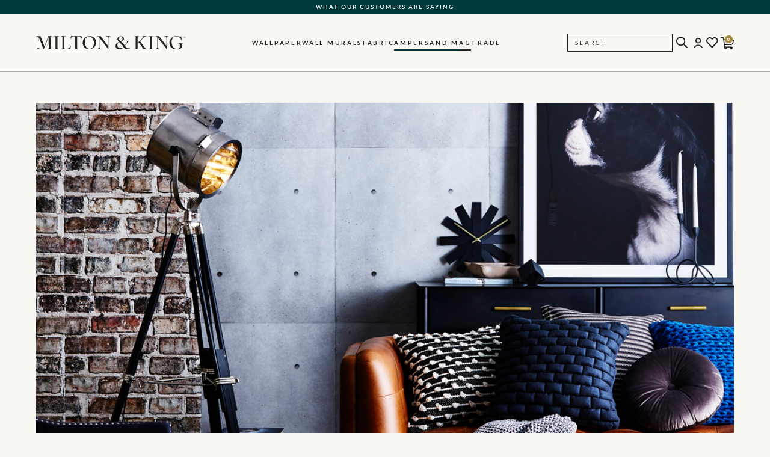

--- FILE ---
content_type: text/html; charset=UTF-8
request_url: https://www.miltonandking.com/blog/industrial-style-interiors/
body_size: 60869
content:
<!DOCTYPE html>
<html lang="en-US">
	<head>
		<meta charset="UTF-8"><script type="text/javascript">(window.NREUM||(NREUM={})).init={ajax:{deny_list:["bam.nr-data.net"]},feature_flags:["soft_nav"]};(window.NREUM||(NREUM={})).loader_config={licenseKey:"NRJS-5721cbf6a314e1f31f6",applicationID:"869201747",browserID:"869201897"};;/*! For license information please see nr-loader-rum-1.307.0.min.js.LICENSE.txt */
(()=>{var e,t,r={163:(e,t,r)=>{"use strict";r.d(t,{j:()=>E});var n=r(384),i=r(1741);var a=r(2555);r(860).K7.genericEvents;const s="experimental.resources",o="register",c=e=>{if(!e||"string"!=typeof e)return!1;try{document.createDocumentFragment().querySelector(e)}catch{return!1}return!0};var d=r(2614),u=r(944),l=r(8122);const f="[data-nr-mask]",g=e=>(0,l.a)(e,(()=>{const e={feature_flags:[],experimental:{allow_registered_children:!1,resources:!1},mask_selector:"*",block_selector:"[data-nr-block]",mask_input_options:{color:!1,date:!1,"datetime-local":!1,email:!1,month:!1,number:!1,range:!1,search:!1,tel:!1,text:!1,time:!1,url:!1,week:!1,textarea:!1,select:!1,password:!0}};return{ajax:{deny_list:void 0,block_internal:!0,enabled:!0,autoStart:!0},api:{get allow_registered_children(){return e.feature_flags.includes(o)||e.experimental.allow_registered_children},set allow_registered_children(t){e.experimental.allow_registered_children=t},duplicate_registered_data:!1},browser_consent_mode:{enabled:!1},distributed_tracing:{enabled:void 0,exclude_newrelic_header:void 0,cors_use_newrelic_header:void 0,cors_use_tracecontext_headers:void 0,allowed_origins:void 0},get feature_flags(){return e.feature_flags},set feature_flags(t){e.feature_flags=t},generic_events:{enabled:!0,autoStart:!0},harvest:{interval:30},jserrors:{enabled:!0,autoStart:!0},logging:{enabled:!0,autoStart:!0},metrics:{enabled:!0,autoStart:!0},obfuscate:void 0,page_action:{enabled:!0},page_view_event:{enabled:!0,autoStart:!0},page_view_timing:{enabled:!0,autoStart:!0},performance:{capture_marks:!1,capture_measures:!1,capture_detail:!0,resources:{get enabled(){return e.feature_flags.includes(s)||e.experimental.resources},set enabled(t){e.experimental.resources=t},asset_types:[],first_party_domains:[],ignore_newrelic:!0}},privacy:{cookies_enabled:!0},proxy:{assets:void 0,beacon:void 0},session:{expiresMs:d.wk,inactiveMs:d.BB},session_replay:{autoStart:!0,enabled:!1,preload:!1,sampling_rate:10,error_sampling_rate:100,collect_fonts:!1,inline_images:!1,fix_stylesheets:!0,mask_all_inputs:!0,get mask_text_selector(){return e.mask_selector},set mask_text_selector(t){c(t)?e.mask_selector="".concat(t,",").concat(f):""===t||null===t?e.mask_selector=f:(0,u.R)(5,t)},get block_class(){return"nr-block"},get ignore_class(){return"nr-ignore"},get mask_text_class(){return"nr-mask"},get block_selector(){return e.block_selector},set block_selector(t){c(t)?e.block_selector+=",".concat(t):""!==t&&(0,u.R)(6,t)},get mask_input_options(){return e.mask_input_options},set mask_input_options(t){t&&"object"==typeof t?e.mask_input_options={...t,password:!0}:(0,u.R)(7,t)}},session_trace:{enabled:!0,autoStart:!0},soft_navigations:{enabled:!0,autoStart:!0},spa:{enabled:!0,autoStart:!0},ssl:void 0,user_actions:{enabled:!0,elementAttributes:["id","className","tagName","type"]}}})());var p=r(6154),m=r(9324);let h=0;const v={buildEnv:m.F3,distMethod:m.Xs,version:m.xv,originTime:p.WN},b={consented:!1},y={appMetadata:{},get consented(){return this.session?.state?.consent||b.consented},set consented(e){b.consented=e},customTransaction:void 0,denyList:void 0,disabled:!1,harvester:void 0,isolatedBacklog:!1,isRecording:!1,loaderType:void 0,maxBytes:3e4,obfuscator:void 0,onerror:void 0,ptid:void 0,releaseIds:{},session:void 0,timeKeeper:void 0,registeredEntities:[],jsAttributesMetadata:{bytes:0},get harvestCount(){return++h}},_=e=>{const t=(0,l.a)(e,y),r=Object.keys(v).reduce((e,t)=>(e[t]={value:v[t],writable:!1,configurable:!0,enumerable:!0},e),{});return Object.defineProperties(t,r)};var w=r(5701);const x=e=>{const t=e.startsWith("http");e+="/",r.p=t?e:"https://"+e};var R=r(7836),k=r(3241);const A={accountID:void 0,trustKey:void 0,agentID:void 0,licenseKey:void 0,applicationID:void 0,xpid:void 0},S=e=>(0,l.a)(e,A),T=new Set;function E(e,t={},r,s){let{init:o,info:c,loader_config:d,runtime:u={},exposed:l=!0}=t;if(!c){const e=(0,n.pV)();o=e.init,c=e.info,d=e.loader_config}e.init=g(o||{}),e.loader_config=S(d||{}),c.jsAttributes??={},p.bv&&(c.jsAttributes.isWorker=!0),e.info=(0,a.D)(c);const f=e.init,m=[c.beacon,c.errorBeacon];T.has(e.agentIdentifier)||(f.proxy.assets&&(x(f.proxy.assets),m.push(f.proxy.assets)),f.proxy.beacon&&m.push(f.proxy.beacon),e.beacons=[...m],function(e){const t=(0,n.pV)();Object.getOwnPropertyNames(i.W.prototype).forEach(r=>{const n=i.W.prototype[r];if("function"!=typeof n||"constructor"===n)return;let a=t[r];e[r]&&!1!==e.exposed&&"micro-agent"!==e.runtime?.loaderType&&(t[r]=(...t)=>{const n=e[r](...t);return a?a(...t):n})})}(e),(0,n.US)("activatedFeatures",w.B)),u.denyList=[...f.ajax.deny_list||[],...f.ajax.block_internal?m:[]],u.ptid=e.agentIdentifier,u.loaderType=r,e.runtime=_(u),T.has(e.agentIdentifier)||(e.ee=R.ee.get(e.agentIdentifier),e.exposed=l,(0,k.W)({agentIdentifier:e.agentIdentifier,drained:!!w.B?.[e.agentIdentifier],type:"lifecycle",name:"initialize",feature:void 0,data:e.config})),T.add(e.agentIdentifier)}},384:(e,t,r)=>{"use strict";r.d(t,{NT:()=>s,US:()=>u,Zm:()=>o,bQ:()=>d,dV:()=>c,pV:()=>l});var n=r(6154),i=r(1863),a=r(1910);const s={beacon:"bam.nr-data.net",errorBeacon:"bam.nr-data.net"};function o(){return n.gm.NREUM||(n.gm.NREUM={}),void 0===n.gm.newrelic&&(n.gm.newrelic=n.gm.NREUM),n.gm.NREUM}function c(){let e=o();return e.o||(e.o={ST:n.gm.setTimeout,SI:n.gm.setImmediate||n.gm.setInterval,CT:n.gm.clearTimeout,XHR:n.gm.XMLHttpRequest,REQ:n.gm.Request,EV:n.gm.Event,PR:n.gm.Promise,MO:n.gm.MutationObserver,FETCH:n.gm.fetch,WS:n.gm.WebSocket},(0,a.i)(...Object.values(e.o))),e}function d(e,t){let r=o();r.initializedAgents??={},t.initializedAt={ms:(0,i.t)(),date:new Date},r.initializedAgents[e]=t}function u(e,t){o()[e]=t}function l(){return function(){let e=o();const t=e.info||{};e.info={beacon:s.beacon,errorBeacon:s.errorBeacon,...t}}(),function(){let e=o();const t=e.init||{};e.init={...t}}(),c(),function(){let e=o();const t=e.loader_config||{};e.loader_config={...t}}(),o()}},782:(e,t,r)=>{"use strict";r.d(t,{T:()=>n});const n=r(860).K7.pageViewTiming},860:(e,t,r)=>{"use strict";r.d(t,{$J:()=>u,K7:()=>c,P3:()=>d,XX:()=>i,Yy:()=>o,df:()=>a,qY:()=>n,v4:()=>s});const n="events",i="jserrors",a="browser/blobs",s="rum",o="browser/logs",c={ajax:"ajax",genericEvents:"generic_events",jserrors:i,logging:"logging",metrics:"metrics",pageAction:"page_action",pageViewEvent:"page_view_event",pageViewTiming:"page_view_timing",sessionReplay:"session_replay",sessionTrace:"session_trace",softNav:"soft_navigations",spa:"spa"},d={[c.pageViewEvent]:1,[c.pageViewTiming]:2,[c.metrics]:3,[c.jserrors]:4,[c.spa]:5,[c.ajax]:6,[c.sessionTrace]:7,[c.softNav]:8,[c.sessionReplay]:9,[c.logging]:10,[c.genericEvents]:11},u={[c.pageViewEvent]:s,[c.pageViewTiming]:n,[c.ajax]:n,[c.spa]:n,[c.softNav]:n,[c.metrics]:i,[c.jserrors]:i,[c.sessionTrace]:a,[c.sessionReplay]:a,[c.logging]:o,[c.genericEvents]:"ins"}},944:(e,t,r)=>{"use strict";r.d(t,{R:()=>i});var n=r(3241);function i(e,t){"function"==typeof console.debug&&(console.debug("New Relic Warning: https://github.com/newrelic/newrelic-browser-agent/blob/main/docs/warning-codes.md#".concat(e),t),(0,n.W)({agentIdentifier:null,drained:null,type:"data",name:"warn",feature:"warn",data:{code:e,secondary:t}}))}},1687:(e,t,r)=>{"use strict";r.d(t,{Ak:()=>d,Ze:()=>f,x3:()=>u});var n=r(3241),i=r(7836),a=r(3606),s=r(860),o=r(2646);const c={};function d(e,t){const r={staged:!1,priority:s.P3[t]||0};l(e),c[e].get(t)||c[e].set(t,r)}function u(e,t){e&&c[e]&&(c[e].get(t)&&c[e].delete(t),p(e,t,!1),c[e].size&&g(e))}function l(e){if(!e)throw new Error("agentIdentifier required");c[e]||(c[e]=new Map)}function f(e="",t="feature",r=!1){if(l(e),!e||!c[e].get(t)||r)return p(e,t);c[e].get(t).staged=!0,g(e)}function g(e){const t=Array.from(c[e]);t.every(([e,t])=>t.staged)&&(t.sort((e,t)=>e[1].priority-t[1].priority),t.forEach(([t])=>{c[e].delete(t),p(e,t)}))}function p(e,t,r=!0){const s=e?i.ee.get(e):i.ee,c=a.i.handlers;if(!s.aborted&&s.backlog&&c){if((0,n.W)({agentIdentifier:e,type:"lifecycle",name:"drain",feature:t}),r){const e=s.backlog[t],r=c[t];if(r){for(let t=0;e&&t<e.length;++t)m(e[t],r);Object.entries(r).forEach(([e,t])=>{Object.values(t||{}).forEach(t=>{t[0]?.on&&t[0]?.context()instanceof o.y&&t[0].on(e,t[1])})})}}s.isolatedBacklog||delete c[t],s.backlog[t]=null,s.emit("drain-"+t,[])}}function m(e,t){var r=e[1];Object.values(t[r]||{}).forEach(t=>{var r=e[0];if(t[0]===r){var n=t[1],i=e[3],a=e[2];n.apply(i,a)}})}},1738:(e,t,r)=>{"use strict";r.d(t,{U:()=>g,Y:()=>f});var n=r(3241),i=r(9908),a=r(1863),s=r(944),o=r(5701),c=r(3969),d=r(8362),u=r(860),l=r(4261);function f(e,t,r,a){const f=a||r;!f||f[e]&&f[e]!==d.d.prototype[e]||(f[e]=function(){(0,i.p)(c.xV,["API/"+e+"/called"],void 0,u.K7.metrics,r.ee),(0,n.W)({agentIdentifier:r.agentIdentifier,drained:!!o.B?.[r.agentIdentifier],type:"data",name:"api",feature:l.Pl+e,data:{}});try{return t.apply(this,arguments)}catch(e){(0,s.R)(23,e)}})}function g(e,t,r,n,s){const o=e.info;null===r?delete o.jsAttributes[t]:o.jsAttributes[t]=r,(s||null===r)&&(0,i.p)(l.Pl+n,[(0,a.t)(),t,r],void 0,"session",e.ee)}},1741:(e,t,r)=>{"use strict";r.d(t,{W:()=>a});var n=r(944),i=r(4261);class a{#e(e,...t){if(this[e]!==a.prototype[e])return this[e](...t);(0,n.R)(35,e)}addPageAction(e,t){return this.#e(i.hG,e,t)}register(e){return this.#e(i.eY,e)}recordCustomEvent(e,t){return this.#e(i.fF,e,t)}setPageViewName(e,t){return this.#e(i.Fw,e,t)}setCustomAttribute(e,t,r){return this.#e(i.cD,e,t,r)}noticeError(e,t){return this.#e(i.o5,e,t)}setUserId(e,t=!1){return this.#e(i.Dl,e,t)}setApplicationVersion(e){return this.#e(i.nb,e)}setErrorHandler(e){return this.#e(i.bt,e)}addRelease(e,t){return this.#e(i.k6,e,t)}log(e,t){return this.#e(i.$9,e,t)}start(){return this.#e(i.d3)}finished(e){return this.#e(i.BL,e)}recordReplay(){return this.#e(i.CH)}pauseReplay(){return this.#e(i.Tb)}addToTrace(e){return this.#e(i.U2,e)}setCurrentRouteName(e){return this.#e(i.PA,e)}interaction(e){return this.#e(i.dT,e)}wrapLogger(e,t,r){return this.#e(i.Wb,e,t,r)}measure(e,t){return this.#e(i.V1,e,t)}consent(e){return this.#e(i.Pv,e)}}},1863:(e,t,r)=>{"use strict";function n(){return Math.floor(performance.now())}r.d(t,{t:()=>n})},1910:(e,t,r)=>{"use strict";r.d(t,{i:()=>a});var n=r(944);const i=new Map;function a(...e){return e.every(e=>{if(i.has(e))return i.get(e);const t="function"==typeof e?e.toString():"",r=t.includes("[native code]"),a=t.includes("nrWrapper");return r||a||(0,n.R)(64,e?.name||t),i.set(e,r),r})}},2555:(e,t,r)=>{"use strict";r.d(t,{D:()=>o,f:()=>s});var n=r(384),i=r(8122);const a={beacon:n.NT.beacon,errorBeacon:n.NT.errorBeacon,licenseKey:void 0,applicationID:void 0,sa:void 0,queueTime:void 0,applicationTime:void 0,ttGuid:void 0,user:void 0,account:void 0,product:void 0,extra:void 0,jsAttributes:{},userAttributes:void 0,atts:void 0,transactionName:void 0,tNamePlain:void 0};function s(e){try{return!!e.licenseKey&&!!e.errorBeacon&&!!e.applicationID}catch(e){return!1}}const o=e=>(0,i.a)(e,a)},2614:(e,t,r)=>{"use strict";r.d(t,{BB:()=>s,H3:()=>n,g:()=>d,iL:()=>c,tS:()=>o,uh:()=>i,wk:()=>a});const n="NRBA",i="SESSION",a=144e5,s=18e5,o={STARTED:"session-started",PAUSE:"session-pause",RESET:"session-reset",RESUME:"session-resume",UPDATE:"session-update"},c={SAME_TAB:"same-tab",CROSS_TAB:"cross-tab"},d={OFF:0,FULL:1,ERROR:2}},2646:(e,t,r)=>{"use strict";r.d(t,{y:()=>n});class n{constructor(e){this.contextId=e}}},2843:(e,t,r)=>{"use strict";r.d(t,{G:()=>a,u:()=>i});var n=r(3878);function i(e,t=!1,r,i){(0,n.DD)("visibilitychange",function(){if(t)return void("hidden"===document.visibilityState&&e());e(document.visibilityState)},r,i)}function a(e,t,r){(0,n.sp)("pagehide",e,t,r)}},3241:(e,t,r)=>{"use strict";r.d(t,{W:()=>a});var n=r(6154);const i="newrelic";function a(e={}){try{n.gm.dispatchEvent(new CustomEvent(i,{detail:e}))}catch(e){}}},3606:(e,t,r)=>{"use strict";r.d(t,{i:()=>a});var n=r(9908);a.on=s;var i=a.handlers={};function a(e,t,r,a){s(a||n.d,i,e,t,r)}function s(e,t,r,i,a){a||(a="feature"),e||(e=n.d);var s=t[a]=t[a]||{};(s[r]=s[r]||[]).push([e,i])}},3878:(e,t,r)=>{"use strict";function n(e,t){return{capture:e,passive:!1,signal:t}}function i(e,t,r=!1,i){window.addEventListener(e,t,n(r,i))}function a(e,t,r=!1,i){document.addEventListener(e,t,n(r,i))}r.d(t,{DD:()=>a,jT:()=>n,sp:()=>i})},3969:(e,t,r)=>{"use strict";r.d(t,{TZ:()=>n,XG:()=>o,rs:()=>i,xV:()=>s,z_:()=>a});const n=r(860).K7.metrics,i="sm",a="cm",s="storeSupportabilityMetrics",o="storeEventMetrics"},4234:(e,t,r)=>{"use strict";r.d(t,{W:()=>a});var n=r(7836),i=r(1687);class a{constructor(e,t){this.agentIdentifier=e,this.ee=n.ee.get(e),this.featureName=t,this.blocked=!1}deregisterDrain(){(0,i.x3)(this.agentIdentifier,this.featureName)}}},4261:(e,t,r)=>{"use strict";r.d(t,{$9:()=>d,BL:()=>o,CH:()=>g,Dl:()=>_,Fw:()=>y,PA:()=>h,Pl:()=>n,Pv:()=>k,Tb:()=>l,U2:()=>a,V1:()=>R,Wb:()=>x,bt:()=>b,cD:()=>v,d3:()=>w,dT:()=>c,eY:()=>p,fF:()=>f,hG:()=>i,k6:()=>s,nb:()=>m,o5:()=>u});const n="api-",i="addPageAction",a="addToTrace",s="addRelease",o="finished",c="interaction",d="log",u="noticeError",l="pauseReplay",f="recordCustomEvent",g="recordReplay",p="register",m="setApplicationVersion",h="setCurrentRouteName",v="setCustomAttribute",b="setErrorHandler",y="setPageViewName",_="setUserId",w="start",x="wrapLogger",R="measure",k="consent"},5289:(e,t,r)=>{"use strict";r.d(t,{GG:()=>s,Qr:()=>c,sB:()=>o});var n=r(3878),i=r(6389);function a(){return"undefined"==typeof document||"complete"===document.readyState}function s(e,t){if(a())return e();const r=(0,i.J)(e),s=setInterval(()=>{a()&&(clearInterval(s),r())},500);(0,n.sp)("load",r,t)}function o(e){if(a())return e();(0,n.DD)("DOMContentLoaded",e)}function c(e){if(a())return e();(0,n.sp)("popstate",e)}},5607:(e,t,r)=>{"use strict";r.d(t,{W:()=>n});const n=(0,r(9566).bz)()},5701:(e,t,r)=>{"use strict";r.d(t,{B:()=>a,t:()=>s});var n=r(3241);const i=new Set,a={};function s(e,t){const r=t.agentIdentifier;a[r]??={},e&&"object"==typeof e&&(i.has(r)||(t.ee.emit("rumresp",[e]),a[r]=e,i.add(r),(0,n.W)({agentIdentifier:r,loaded:!0,drained:!0,type:"lifecycle",name:"load",feature:void 0,data:e})))}},6154:(e,t,r)=>{"use strict";r.d(t,{OF:()=>c,RI:()=>i,WN:()=>u,bv:()=>a,eN:()=>l,gm:()=>s,mw:()=>o,sb:()=>d});var n=r(1863);const i="undefined"!=typeof window&&!!window.document,a="undefined"!=typeof WorkerGlobalScope&&("undefined"!=typeof self&&self instanceof WorkerGlobalScope&&self.navigator instanceof WorkerNavigator||"undefined"!=typeof globalThis&&globalThis instanceof WorkerGlobalScope&&globalThis.navigator instanceof WorkerNavigator),s=i?window:"undefined"!=typeof WorkerGlobalScope&&("undefined"!=typeof self&&self instanceof WorkerGlobalScope&&self||"undefined"!=typeof globalThis&&globalThis instanceof WorkerGlobalScope&&globalThis),o=Boolean("hidden"===s?.document?.visibilityState),c=/iPad|iPhone|iPod/.test(s.navigator?.userAgent),d=c&&"undefined"==typeof SharedWorker,u=((()=>{const e=s.navigator?.userAgent?.match(/Firefox[/\s](\d+\.\d+)/);Array.isArray(e)&&e.length>=2&&e[1]})(),Date.now()-(0,n.t)()),l=()=>"undefined"!=typeof PerformanceNavigationTiming&&s?.performance?.getEntriesByType("navigation")?.[0]?.responseStart},6389:(e,t,r)=>{"use strict";function n(e,t=500,r={}){const n=r?.leading||!1;let i;return(...r)=>{n&&void 0===i&&(e.apply(this,r),i=setTimeout(()=>{i=clearTimeout(i)},t)),n||(clearTimeout(i),i=setTimeout(()=>{e.apply(this,r)},t))}}function i(e){let t=!1;return(...r)=>{t||(t=!0,e.apply(this,r))}}r.d(t,{J:()=>i,s:()=>n})},6630:(e,t,r)=>{"use strict";r.d(t,{T:()=>n});const n=r(860).K7.pageViewEvent},7699:(e,t,r)=>{"use strict";r.d(t,{It:()=>a,KC:()=>o,No:()=>i,qh:()=>s});var n=r(860);const i=16e3,a=1e6,s="SESSION_ERROR",o={[n.K7.logging]:!0,[n.K7.genericEvents]:!1,[n.K7.jserrors]:!1,[n.K7.ajax]:!1}},7836:(e,t,r)=>{"use strict";r.d(t,{P:()=>o,ee:()=>c});var n=r(384),i=r(8990),a=r(2646),s=r(5607);const o="nr@context:".concat(s.W),c=function e(t,r){var n={},s={},u={},l=!1;try{l=16===r.length&&d.initializedAgents?.[r]?.runtime.isolatedBacklog}catch(e){}var f={on:p,addEventListener:p,removeEventListener:function(e,t){var r=n[e];if(!r)return;for(var i=0;i<r.length;i++)r[i]===t&&r.splice(i,1)},emit:function(e,r,n,i,a){!1!==a&&(a=!0);if(c.aborted&&!i)return;t&&a&&t.emit(e,r,n);var o=g(n);m(e).forEach(e=>{e.apply(o,r)});var d=v()[s[e]];d&&d.push([f,e,r,o]);return o},get:h,listeners:m,context:g,buffer:function(e,t){const r=v();if(t=t||"feature",f.aborted)return;Object.entries(e||{}).forEach(([e,n])=>{s[n]=t,t in r||(r[t]=[])})},abort:function(){f._aborted=!0,Object.keys(f.backlog).forEach(e=>{delete f.backlog[e]})},isBuffering:function(e){return!!v()[s[e]]},debugId:r,backlog:l?{}:t&&"object"==typeof t.backlog?t.backlog:{},isolatedBacklog:l};return Object.defineProperty(f,"aborted",{get:()=>{let e=f._aborted||!1;return e||(t&&(e=t.aborted),e)}}),f;function g(e){return e&&e instanceof a.y?e:e?(0,i.I)(e,o,()=>new a.y(o)):new a.y(o)}function p(e,t){n[e]=m(e).concat(t)}function m(e){return n[e]||[]}function h(t){return u[t]=u[t]||e(f,t)}function v(){return f.backlog}}(void 0,"globalEE"),d=(0,n.Zm)();d.ee||(d.ee=c)},8122:(e,t,r)=>{"use strict";r.d(t,{a:()=>i});var n=r(944);function i(e,t){try{if(!e||"object"!=typeof e)return(0,n.R)(3);if(!t||"object"!=typeof t)return(0,n.R)(4);const r=Object.create(Object.getPrototypeOf(t),Object.getOwnPropertyDescriptors(t)),a=0===Object.keys(r).length?e:r;for(let s in a)if(void 0!==e[s])try{if(null===e[s]){r[s]=null;continue}Array.isArray(e[s])&&Array.isArray(t[s])?r[s]=Array.from(new Set([...e[s],...t[s]])):"object"==typeof e[s]&&"object"==typeof t[s]?r[s]=i(e[s],t[s]):r[s]=e[s]}catch(e){r[s]||(0,n.R)(1,e)}return r}catch(e){(0,n.R)(2,e)}}},8362:(e,t,r)=>{"use strict";r.d(t,{d:()=>a});var n=r(9566),i=r(1741);class a extends i.W{agentIdentifier=(0,n.LA)(16)}},8374:(e,t,r)=>{r.nc=(()=>{try{return document?.currentScript?.nonce}catch(e){}return""})()},8990:(e,t,r)=>{"use strict";r.d(t,{I:()=>i});var n=Object.prototype.hasOwnProperty;function i(e,t,r){if(n.call(e,t))return e[t];var i=r();if(Object.defineProperty&&Object.keys)try{return Object.defineProperty(e,t,{value:i,writable:!0,enumerable:!1}),i}catch(e){}return e[t]=i,i}},9324:(e,t,r)=>{"use strict";r.d(t,{F3:()=>i,Xs:()=>a,xv:()=>n});const n="1.307.0",i="PROD",a="CDN"},9566:(e,t,r)=>{"use strict";r.d(t,{LA:()=>o,bz:()=>s});var n=r(6154);const i="xxxxxxxx-xxxx-4xxx-yxxx-xxxxxxxxxxxx";function a(e,t){return e?15&e[t]:16*Math.random()|0}function s(){const e=n.gm?.crypto||n.gm?.msCrypto;let t,r=0;return e&&e.getRandomValues&&(t=e.getRandomValues(new Uint8Array(30))),i.split("").map(e=>"x"===e?a(t,r++).toString(16):"y"===e?(3&a()|8).toString(16):e).join("")}function o(e){const t=n.gm?.crypto||n.gm?.msCrypto;let r,i=0;t&&t.getRandomValues&&(r=t.getRandomValues(new Uint8Array(e)));const s=[];for(var o=0;o<e;o++)s.push(a(r,i++).toString(16));return s.join("")}},9908:(e,t,r)=>{"use strict";r.d(t,{d:()=>n,p:()=>i});var n=r(7836).ee.get("handle");function i(e,t,r,i,a){a?(a.buffer([e],i),a.emit(e,t,r)):(n.buffer([e],i),n.emit(e,t,r))}}},n={};function i(e){var t=n[e];if(void 0!==t)return t.exports;var a=n[e]={exports:{}};return r[e](a,a.exports,i),a.exports}i.m=r,i.d=(e,t)=>{for(var r in t)i.o(t,r)&&!i.o(e,r)&&Object.defineProperty(e,r,{enumerable:!0,get:t[r]})},i.f={},i.e=e=>Promise.all(Object.keys(i.f).reduce((t,r)=>(i.f[r](e,t),t),[])),i.u=e=>"nr-rum-1.307.0.min.js",i.o=(e,t)=>Object.prototype.hasOwnProperty.call(e,t),e={},t="NRBA-1.307.0.PROD:",i.l=(r,n,a,s)=>{if(e[r])e[r].push(n);else{var o,c;if(void 0!==a)for(var d=document.getElementsByTagName("script"),u=0;u<d.length;u++){var l=d[u];if(l.getAttribute("src")==r||l.getAttribute("data-webpack")==t+a){o=l;break}}if(!o){c=!0;var f={296:"sha512-3EXXyZqgAupfCzApe8jx8MLgGn3TbzhyI1Jve2HiIeHZU3eYpQT4hF0fMRkBBDdQT8+b9YmzmeYUZ4Q/8KBSNg=="};(o=document.createElement("script")).charset="utf-8",i.nc&&o.setAttribute("nonce",i.nc),o.setAttribute("data-webpack",t+a),o.src=r,0!==o.src.indexOf(window.location.origin+"/")&&(o.crossOrigin="anonymous"),f[s]&&(o.integrity=f[s])}e[r]=[n];var g=(t,n)=>{o.onerror=o.onload=null,clearTimeout(p);var i=e[r];if(delete e[r],o.parentNode&&o.parentNode.removeChild(o),i&&i.forEach(e=>e(n)),t)return t(n)},p=setTimeout(g.bind(null,void 0,{type:"timeout",target:o}),12e4);o.onerror=g.bind(null,o.onerror),o.onload=g.bind(null,o.onload),c&&document.head.appendChild(o)}},i.r=e=>{"undefined"!=typeof Symbol&&Symbol.toStringTag&&Object.defineProperty(e,Symbol.toStringTag,{value:"Module"}),Object.defineProperty(e,"__esModule",{value:!0})},i.p="https://js-agent.newrelic.com/",(()=>{var e={374:0,840:0};i.f.j=(t,r)=>{var n=i.o(e,t)?e[t]:void 0;if(0!==n)if(n)r.push(n[2]);else{var a=new Promise((r,i)=>n=e[t]=[r,i]);r.push(n[2]=a);var s=i.p+i.u(t),o=new Error;i.l(s,r=>{if(i.o(e,t)&&(0!==(n=e[t])&&(e[t]=void 0),n)){var a=r&&("load"===r.type?"missing":r.type),s=r&&r.target&&r.target.src;o.message="Loading chunk "+t+" failed: ("+a+": "+s+")",o.name="ChunkLoadError",o.type=a,o.request=s,n[1](o)}},"chunk-"+t,t)}};var t=(t,r)=>{var n,a,[s,o,c]=r,d=0;if(s.some(t=>0!==e[t])){for(n in o)i.o(o,n)&&(i.m[n]=o[n]);if(c)c(i)}for(t&&t(r);d<s.length;d++)a=s[d],i.o(e,a)&&e[a]&&e[a][0](),e[a]=0},r=self["webpackChunk:NRBA-1.307.0.PROD"]=self["webpackChunk:NRBA-1.307.0.PROD"]||[];r.forEach(t.bind(null,0)),r.push=t.bind(null,r.push.bind(r))})(),(()=>{"use strict";i(8374);var e=i(8362),t=i(860);const r=Object.values(t.K7);var n=i(163);var a=i(9908),s=i(1863),o=i(4261),c=i(1738);var d=i(1687),u=i(4234),l=i(5289),f=i(6154),g=i(944),p=i(384);const m=e=>f.RI&&!0===e?.privacy.cookies_enabled;function h(e){return!!(0,p.dV)().o.MO&&m(e)&&!0===e?.session_trace.enabled}var v=i(6389),b=i(7699);class y extends u.W{constructor(e,t){super(e.agentIdentifier,t),this.agentRef=e,this.abortHandler=void 0,this.featAggregate=void 0,this.loadedSuccessfully=void 0,this.onAggregateImported=new Promise(e=>{this.loadedSuccessfully=e}),this.deferred=Promise.resolve(),!1===e.init[this.featureName].autoStart?this.deferred=new Promise((t,r)=>{this.ee.on("manual-start-all",(0,v.J)(()=>{(0,d.Ak)(e.agentIdentifier,this.featureName),t()}))}):(0,d.Ak)(e.agentIdentifier,t)}importAggregator(e,t,r={}){if(this.featAggregate)return;const n=async()=>{let n;await this.deferred;try{if(m(e.init)){const{setupAgentSession:t}=await i.e(296).then(i.bind(i,3305));n=t(e)}}catch(e){(0,g.R)(20,e),this.ee.emit("internal-error",[e]),(0,a.p)(b.qh,[e],void 0,this.featureName,this.ee)}try{if(!this.#t(this.featureName,n,e.init))return(0,d.Ze)(this.agentIdentifier,this.featureName),void this.loadedSuccessfully(!1);const{Aggregate:i}=await t();this.featAggregate=new i(e,r),e.runtime.harvester.initializedAggregates.push(this.featAggregate),this.loadedSuccessfully(!0)}catch(e){(0,g.R)(34,e),this.abortHandler?.(),(0,d.Ze)(this.agentIdentifier,this.featureName,!0),this.loadedSuccessfully(!1),this.ee&&this.ee.abort()}};f.RI?(0,l.GG)(()=>n(),!0):n()}#t(e,r,n){if(this.blocked)return!1;switch(e){case t.K7.sessionReplay:return h(n)&&!!r;case t.K7.sessionTrace:return!!r;default:return!0}}}var _=i(6630),w=i(2614),x=i(3241);class R extends y{static featureName=_.T;constructor(e){var t;super(e,_.T),this.setupInspectionEvents(e.agentIdentifier),t=e,(0,c.Y)(o.Fw,function(e,r){"string"==typeof e&&("/"!==e.charAt(0)&&(e="/"+e),t.runtime.customTransaction=(r||"http://custom.transaction")+e,(0,a.p)(o.Pl+o.Fw,[(0,s.t)()],void 0,void 0,t.ee))},t),this.importAggregator(e,()=>i.e(296).then(i.bind(i,3943)))}setupInspectionEvents(e){const t=(t,r)=>{t&&(0,x.W)({agentIdentifier:e,timeStamp:t.timeStamp,loaded:"complete"===t.target.readyState,type:"window",name:r,data:t.target.location+""})};(0,l.sB)(e=>{t(e,"DOMContentLoaded")}),(0,l.GG)(e=>{t(e,"load")}),(0,l.Qr)(e=>{t(e,"navigate")}),this.ee.on(w.tS.UPDATE,(t,r)=>{(0,x.W)({agentIdentifier:e,type:"lifecycle",name:"session",data:r})})}}class k extends e.d{constructor(e){var t;(super(),f.gm)?(this.features={},(0,p.bQ)(this.agentIdentifier,this),this.desiredFeatures=new Set(e.features||[]),this.desiredFeatures.add(R),(0,n.j)(this,e,e.loaderType||"agent"),t=this,(0,c.Y)(o.cD,function(e,r,n=!1){if("string"==typeof e){if(["string","number","boolean"].includes(typeof r)||null===r)return(0,c.U)(t,e,r,o.cD,n);(0,g.R)(40,typeof r)}else(0,g.R)(39,typeof e)},t),function(e){(0,c.Y)(o.Dl,function(t,r=!1){if("string"!=typeof t&&null!==t)return void(0,g.R)(41,typeof t);const n=e.info.jsAttributes["enduser.id"];r&&null!=n&&n!==t?(0,a.p)(o.Pl+"setUserIdAndResetSession",[t],void 0,"session",e.ee):(0,c.U)(e,"enduser.id",t,o.Dl,!0)},e)}(this),function(e){(0,c.Y)(o.nb,function(t){if("string"==typeof t||null===t)return(0,c.U)(e,"application.version",t,o.nb,!1);(0,g.R)(42,typeof t)},e)}(this),function(e){(0,c.Y)(o.d3,function(){e.ee.emit("manual-start-all")},e)}(this),function(e){(0,c.Y)(o.Pv,function(t=!0){if("boolean"==typeof t){if((0,a.p)(o.Pl+o.Pv,[t],void 0,"session",e.ee),e.runtime.consented=t,t){const t=e.features.page_view_event;t.onAggregateImported.then(e=>{const r=t.featAggregate;e&&!r.sentRum&&r.sendRum()})}}else(0,g.R)(65,typeof t)},e)}(this),this.run()):(0,g.R)(21)}get config(){return{info:this.info,init:this.init,loader_config:this.loader_config,runtime:this.runtime}}get api(){return this}run(){try{const e=function(e){const t={};return r.forEach(r=>{t[r]=!!e[r]?.enabled}),t}(this.init),n=[...this.desiredFeatures];n.sort((e,r)=>t.P3[e.featureName]-t.P3[r.featureName]),n.forEach(r=>{if(!e[r.featureName]&&r.featureName!==t.K7.pageViewEvent)return;if(r.featureName===t.K7.spa)return void(0,g.R)(67);const n=function(e){switch(e){case t.K7.ajax:return[t.K7.jserrors];case t.K7.sessionTrace:return[t.K7.ajax,t.K7.pageViewEvent];case t.K7.sessionReplay:return[t.K7.sessionTrace];case t.K7.pageViewTiming:return[t.K7.pageViewEvent];default:return[]}}(r.featureName).filter(e=>!(e in this.features));n.length>0&&(0,g.R)(36,{targetFeature:r.featureName,missingDependencies:n}),this.features[r.featureName]=new r(this)})}catch(e){(0,g.R)(22,e);for(const e in this.features)this.features[e].abortHandler?.();const t=(0,p.Zm)();delete t.initializedAgents[this.agentIdentifier]?.features,delete this.sharedAggregator;return t.ee.get(this.agentIdentifier).abort(),!1}}}var A=i(2843),S=i(782);class T extends y{static featureName=S.T;constructor(e){super(e,S.T),f.RI&&((0,A.u)(()=>(0,a.p)("docHidden",[(0,s.t)()],void 0,S.T,this.ee),!0),(0,A.G)(()=>(0,a.p)("winPagehide",[(0,s.t)()],void 0,S.T,this.ee)),this.importAggregator(e,()=>i.e(296).then(i.bind(i,2117))))}}var E=i(3969);class I extends y{static featureName=E.TZ;constructor(e){super(e,E.TZ),f.RI&&document.addEventListener("securitypolicyviolation",e=>{(0,a.p)(E.xV,["Generic/CSPViolation/Detected"],void 0,this.featureName,this.ee)}),this.importAggregator(e,()=>i.e(296).then(i.bind(i,9623)))}}new k({features:[R,T,I],loaderType:"lite"})})()})();</script>
<script type="text/javascript">
/* <![CDATA[ */
var gform;gform||(document.addEventListener("gform_main_scripts_loaded",function(){gform.scriptsLoaded=!0}),document.addEventListener("gform/theme/scripts_loaded",function(){gform.themeScriptsLoaded=!0}),window.addEventListener("DOMContentLoaded",function(){gform.domLoaded=!0}),gform={domLoaded:!1,scriptsLoaded:!1,themeScriptsLoaded:!1,isFormEditor:()=>"function"==typeof InitializeEditor,callIfLoaded:function(o){return!(!gform.domLoaded||!gform.scriptsLoaded||!gform.themeScriptsLoaded&&!gform.isFormEditor()||(gform.isFormEditor()&&console.warn("The use of gform.initializeOnLoaded() is deprecated in the form editor context and will be removed in Gravity Forms 3.1."),o(),0))},initializeOnLoaded:function(o){gform.callIfLoaded(o)||(document.addEventListener("gform_main_scripts_loaded",()=>{gform.scriptsLoaded=!0,gform.callIfLoaded(o)}),document.addEventListener("gform/theme/scripts_loaded",()=>{gform.themeScriptsLoaded=!0,gform.callIfLoaded(o)}),window.addEventListener("DOMContentLoaded",()=>{gform.domLoaded=!0,gform.callIfLoaded(o)}))},hooks:{action:{},filter:{}},addAction:function(o,r,e,t){gform.addHook("action",o,r,e,t)},addFilter:function(o,r,e,t){gform.addHook("filter",o,r,e,t)},doAction:function(o){gform.doHook("action",o,arguments)},applyFilters:function(o){return gform.doHook("filter",o,arguments)},removeAction:function(o,r){gform.removeHook("action",o,r)},removeFilter:function(o,r,e){gform.removeHook("filter",o,r,e)},addHook:function(o,r,e,t,n){null==gform.hooks[o][r]&&(gform.hooks[o][r]=[]);var d=gform.hooks[o][r];null==n&&(n=r+"_"+d.length),gform.hooks[o][r].push({tag:n,callable:e,priority:t=null==t?10:t})},doHook:function(r,o,e){var t;if(e=Array.prototype.slice.call(e,1),null!=gform.hooks[r][o]&&((o=gform.hooks[r][o]).sort(function(o,r){return o.priority-r.priority}),o.forEach(function(o){"function"!=typeof(t=o.callable)&&(t=window[t]),"action"==r?t.apply(null,e):e[0]=t.apply(null,e)})),"filter"==r)return e[0]},removeHook:function(o,r,t,n){var e;null!=gform.hooks[o][r]&&(e=(e=gform.hooks[o][r]).filter(function(o,r,e){return!!(null!=n&&n!=o.tag||null!=t&&t!=o.priority)}),gform.hooks[o][r]=e)}});
/* ]]> */
</script>

		<meta name="viewport" content="width=device-width, initial-scale=1">
		<link rel="profile" href="https://gmpg.org/xfn/11">
						<script>document.documentElement.className = document.documentElement.className + ' yes-js js_active js'</script>
			<meta name='robots' content='index, follow, max-image-preview:large, max-snippet:-1, max-video-preview:-1' />

	<!-- This site is optimized with the Yoast SEO Premium plugin v26.6 (Yoast SEO v26.6) - https://yoast.com/wordpress/plugins/seo/ -->
	<title>Industrial Style Interiors &#8226; Industrial Wallpaper Milton &amp; King</title>
	<meta name="description" content="Industrial style interiors provide a sense of timelessness to your interior. Industrial wallpapers provide you with an authentic decor tool." />
	<link rel="canonical" href="https://www.miltonandking.com/blog/industrial-style-interiors/" />
	<meta property="og:locale" content="en_US" />
	<meta property="og:type" content="article" />
	<meta property="og:title" content="Industrial Style Interiors" />
	<meta property="og:description" content="When one thinks of the word industrial, it might conjure images of machines, factories and billowing smoke. We think about hard materials like rock and steel. These are materials that are built to last. They stand the test of time and the passing of which only adds to an increase in their character. Nicks, rust and weathering give the industrial style its appeal. The industrial style consists of decor items that are timeless and strong. They tell a story in their agedness. Industrial wallpapers make use of bricks, concrete and metals to give your interior a compelling urban style. Let&#8217;s take a look at how industrial wallpaper can transform these spaces into chic and robust places." />
	<meta property="og:url" content="https://www.miltonandking.com/blog/industrial-style-interiors/" />
	<meta property="og:site_name" content="Milton &amp; King" />
	<meta property="article:publisher" content="https://www.facebook.com/miltonandking/" />
	<meta property="article:published_time" content="2020-06-29T05:59:28+00:00" />
	<meta property="article:modified_time" content="2025-10-21T02:04:02+00:00" />
	<meta property="og:image" content="https://s29938.pcdn.co/wp-content/uploads/2020/06/Industrial-Interiors-Blog-Landscape.jpg" />
	<meta property="og:image:width" content="1067" />
	<meta property="og:image:height" content="782" />
	<meta property="og:image:type" content="image/jpeg" />
	<meta name="author" content="Christopher Parise" />
	<meta name="twitter:card" content="summary_large_image" />
	<meta name="twitter:creator" content="@miltonandking" />
	<meta name="twitter:site" content="@miltonandking" />
	<script type="application/ld+json" class="yoast-schema-graph">{"@context":"https://schema.org","@graph":[{"@type":["Article","BlogPosting"],"@id":"https://www.miltonandking.com/blog/industrial-style-interiors/#article","isPartOf":{"@id":"https://www.miltonandking.com/blog/industrial-style-interiors/"},"author":{"name":"Christopher Parise","@id":"https://www.miltonandking.com/#/schema/person/07d70cb1ee5f47f42247ee3d8de342a8"},"headline":"Industrial Style Interiors","datePublished":"2020-06-29T05:59:28+00:00","dateModified":"2025-10-21T02:04:02+00:00","mainEntityOfPage":{"@id":"https://www.miltonandking.com/blog/industrial-style-interiors/"},"wordCount":3,"publisher":{"@id":"https://www.miltonandking.com/#organization"},"articleSection":["Wallpaper"],"inLanguage":"en-US"},{"@type":"WebPage","@id":"https://www.miltonandking.com/blog/industrial-style-interiors/","url":"https://www.miltonandking.com/blog/industrial-style-interiors/","name":"Industrial Style Interiors &#8226; Industrial Wallpaper Milton &amp; King","isPartOf":{"@id":"https://www.miltonandking.com/#website"},"datePublished":"2020-06-29T05:59:28+00:00","dateModified":"2025-10-21T02:04:02+00:00","description":"Industrial style interiors provide a sense of timelessness to your interior. Industrial wallpapers provide you with an authentic decor tool.","breadcrumb":{"@id":"https://www.miltonandking.com/blog/industrial-style-interiors/#breadcrumb"},"inLanguage":"en-US","potentialAction":[{"@type":"ReadAction","target":["https://www.miltonandking.com/blog/industrial-style-interiors/"]}]},{"@type":"BreadcrumbList","@id":"https://www.miltonandking.com/blog/industrial-style-interiors/#breadcrumb","itemListElement":[{"@type":"ListItem","position":1,"name":"Home","item":"https://www.miltonandking.com/"},{"@type":"ListItem","position":2,"name":"Industrial Style Interiors"}]},{"@type":"WebSite","@id":"https://www.miltonandking.com/#website","url":"https://www.miltonandking.com/","name":"Milton &amp; King","description":"Your Vision, Our Craftsmanship.","publisher":{"@id":"https://www.miltonandking.com/#organization"},"potentialAction":[{"@type":"SearchAction","target":{"@type":"EntryPoint","urlTemplate":"https://www.miltonandking.com/?s={search_term_string}"},"query-input":{"@type":"PropertyValueSpecification","valueRequired":true,"valueName":"search_term_string"}}],"inLanguage":"en-US"},{"@type":"Organization","@id":"https://www.miltonandking.com/#organization","name":"Milton & King","url":"https://www.miltonandking.com/","logo":{"@type":"ImageObject","inLanguage":"en-US","@id":"https://www.miltonandking.com/#/schema/logo/image/","url":"https://s29938.pcdn.co/wp-content/uploads/2018/06/logo.svg","contentUrl":"https://s29938.pcdn.co/wp-content/uploads/2018/06/logo.svg","width":355,"height":52,"caption":"Milton & King"},"image":{"@id":"https://www.miltonandking.com/#/schema/logo/image/"},"sameAs":["https://www.facebook.com/miltonandking/","https://x.com/miltonandking","https://www.instagram.com/miltonandking/","https://www.linkedin.com/company/18134551","https://www.pinterest.com.au/miltonandking/","https://www.youtube.com/channel/UCaReSxEnBoJBjEouXGK66HA"]},{"@type":"Person","@id":"https://www.miltonandking.com/#/schema/person/07d70cb1ee5f47f42247ee3d8de342a8","name":"Christopher Parise","image":{"@type":"ImageObject","inLanguage":"en-US","@id":"https://www.miltonandking.com/#/schema/person/image/","url":"https://secure.gravatar.com/avatar/b4092eb1d5c8792864651c112c1feee08ea10281ccd152e83ea18cc7434beb63?s=96&d=mm&r=g","contentUrl":"https://secure.gravatar.com/avatar/b4092eb1d5c8792864651c112c1feee08ea10281ccd152e83ea18cc7434beb63?s=96&d=mm&r=g","caption":"Christopher Parise"}}]}</script>
	<!-- / Yoast SEO Premium plugin. -->


<link rel='dns-prefetch' href='//static.klaviyo.com' />
<link rel='dns-prefetch' href='//www.dwin1.com' />
<link rel='dns-prefetch' href='//widget.reviews.io' />
<link rel='dns-prefetch' href='//capi-automation.s3.us-east-2.amazonaws.com' />
<link rel='dns-prefetch' href='//ajax.googleapis.com' />
<link rel='dns-prefetch' href='//use.typekit.net' />
<link rel='dns-prefetch' href='//maxcdn.bootstrapcdn.com' />
<link rel='dns-prefetch' href='//www.googletagmanager.com' />
<link rel='stylesheet' id='wp-block-library-css' href='https://www.miltonandking.com/wp-includes/css/dist/block-library/style.min.css?ver=6.8.3' type='text/css' media='all' />
<style id='safe-svg-svg-icon-style-inline-css' type='text/css'>
.safe-svg-cover{text-align:center}.safe-svg-cover .safe-svg-inside{display:inline-block;max-width:100%}.safe-svg-cover svg{fill:currentColor;height:100%;max-height:100%;max-width:100%;width:100%}

</style>
<link rel='stylesheet' id='wp-components-css' href='https://www.miltonandking.com/wp-includes/css/dist/components/style.min.css?ver=6.8.3' type='text/css' media='all' />
<link rel='stylesheet' id='wp-preferences-css' href='https://www.miltonandking.com/wp-includes/css/dist/preferences/style.min.css?ver=6.8.3' type='text/css' media='all' />
<link rel='stylesheet' id='wp-block-editor-css' href='https://www.miltonandking.com/wp-includes/css/dist/block-editor/style.min.css?ver=6.8.3' type='text/css' media='all' />
<link rel='stylesheet' id='popup-maker-block-library-style-css' href='https://www.miltonandking.com/wp-content/plugins/popup-maker/dist/packages/block-library-style.css?ver=dbea705cfafe089d65f1' type='text/css' media='all' />
<link rel='stylesheet' id='jquery-selectBox-css' href='https://www.miltonandking.com/wp-content/plugins/yith-woocommerce-wishlist/assets/css/jquery.selectBox.css?ver=1.2.0' type='text/css' media='all' />
<link rel='stylesheet' id='woocommerce_prettyPhoto_css-css' href='//www.miltonandking.com/wp-content/plugins/woocommerce/assets/css/prettyPhoto.css?ver=3.1.6' type='text/css' media='all' />
<link rel='stylesheet' id='yith-wcwl-main-css' href='https://www.miltonandking.com/wp-content/plugins/yith-woocommerce-wishlist/assets/css/style.css?ver=4.11.0' type='text/css' media='all' />
<style id='yith-wcwl-main-inline-css' type='text/css'>
 :root { --color-add-to-wishlist-background: #333333; --color-add-to-wishlist-text: #FFFFFF; --color-add-to-wishlist-border: #333333; --color-add-to-wishlist-background-hover: #333333; --color-add-to-wishlist-text-hover: #FFFFFF; --color-add-to-wishlist-border-hover: #333333; --rounded-corners-radius: 16px; --color-add-to-cart-background: #333333; --color-add-to-cart-text: #FFFFFF; --color-add-to-cart-border: #333333; --color-add-to-cart-background-hover: #4F4F4F; --color-add-to-cart-text-hover: #FFFFFF; --color-add-to-cart-border-hover: #4F4F4F; --add-to-cart-rounded-corners-radius: 16px; --color-button-style-1-background: #333333; --color-button-style-1-text: #FFFFFF; --color-button-style-1-border: #333333; --color-button-style-1-background-hover: #4F4F4F; --color-button-style-1-text-hover: #FFFFFF; --color-button-style-1-border-hover: #4F4F4F; --color-button-style-2-background: #333333; --color-button-style-2-text: #FFFFFF; --color-button-style-2-border: #333333; --color-button-style-2-background-hover: #4F4F4F; --color-button-style-2-text-hover: #FFFFFF; --color-button-style-2-border-hover: #4F4F4F; --color-wishlist-table-background: #FFFFFF; --color-wishlist-table-text: #6d6c6c; --color-wishlist-table-border: #FFFFFF; --color-headers-background: #F4F4F4; --color-share-button-color: #FFFFFF; --color-share-button-color-hover: #FFFFFF; --color-fb-button-background: #39599E; --color-fb-button-background-hover: #595A5A; --color-tw-button-background: #45AFE2; --color-tw-button-background-hover: #595A5A; --color-pr-button-background: #AB2E31; --color-pr-button-background-hover: #595A5A; --color-em-button-background: #FBB102; --color-em-button-background-hover: #595A5A; --color-wa-button-background: #00A901; --color-wa-button-background-hover: #595A5A; --feedback-duration: 3s } 
 :root { --color-add-to-wishlist-background: #333333; --color-add-to-wishlist-text: #FFFFFF; --color-add-to-wishlist-border: #333333; --color-add-to-wishlist-background-hover: #333333; --color-add-to-wishlist-text-hover: #FFFFFF; --color-add-to-wishlist-border-hover: #333333; --rounded-corners-radius: 16px; --color-add-to-cart-background: #333333; --color-add-to-cart-text: #FFFFFF; --color-add-to-cart-border: #333333; --color-add-to-cart-background-hover: #4F4F4F; --color-add-to-cart-text-hover: #FFFFFF; --color-add-to-cart-border-hover: #4F4F4F; --add-to-cart-rounded-corners-radius: 16px; --color-button-style-1-background: #333333; --color-button-style-1-text: #FFFFFF; --color-button-style-1-border: #333333; --color-button-style-1-background-hover: #4F4F4F; --color-button-style-1-text-hover: #FFFFFF; --color-button-style-1-border-hover: #4F4F4F; --color-button-style-2-background: #333333; --color-button-style-2-text: #FFFFFF; --color-button-style-2-border: #333333; --color-button-style-2-background-hover: #4F4F4F; --color-button-style-2-text-hover: #FFFFFF; --color-button-style-2-border-hover: #4F4F4F; --color-wishlist-table-background: #FFFFFF; --color-wishlist-table-text: #6d6c6c; --color-wishlist-table-border: #FFFFFF; --color-headers-background: #F4F4F4; --color-share-button-color: #FFFFFF; --color-share-button-color-hover: #FFFFFF; --color-fb-button-background: #39599E; --color-fb-button-background-hover: #595A5A; --color-tw-button-background: #45AFE2; --color-tw-button-background-hover: #595A5A; --color-pr-button-background: #AB2E31; --color-pr-button-background-hover: #595A5A; --color-em-button-background: #FBB102; --color-em-button-background-hover: #595A5A; --color-wa-button-background: #00A901; --color-wa-button-background-hover: #595A5A; --feedback-duration: 3s } 
</style>
<link rel='stylesheet' id='theme-block-styles-css' href='https://www.miltonandking.com/wp-content/themes/milton-king/css/blocks.css?ver=2.0' type='text/css' media='all' />
<style id='global-styles-inline-css' type='text/css'>
:root{--wp--preset--aspect-ratio--square: 1;--wp--preset--aspect-ratio--4-3: 4/3;--wp--preset--aspect-ratio--3-4: 3/4;--wp--preset--aspect-ratio--3-2: 3/2;--wp--preset--aspect-ratio--2-3: 2/3;--wp--preset--aspect-ratio--16-9: 16/9;--wp--preset--aspect-ratio--9-16: 9/16;--wp--preset--color--black: #000000;--wp--preset--color--cyan-bluish-gray: #abb8c3;--wp--preset--color--white: #ffffff;--wp--preset--color--pale-pink: #f78da7;--wp--preset--color--vivid-red: #cf2e2e;--wp--preset--color--luminous-vivid-orange: #ff6900;--wp--preset--color--luminous-vivid-amber: #fcb900;--wp--preset--color--light-green-cyan: #7bdcb5;--wp--preset--color--vivid-green-cyan: #00d084;--wp--preset--color--pale-cyan-blue: #8ed1fc;--wp--preset--color--vivid-cyan-blue: #0693e3;--wp--preset--color--vivid-purple: #9b51e0;--wp--preset--color--base: #FAF8F2;--wp--preset--color--contrast: #252320;--wp--preset--color--teal: #003A3D;--wp--preset--color--gold: #A68945;--wp--preset--color--light-gold: #CAB88F;--wp--preset--gradient--vivid-cyan-blue-to-vivid-purple: linear-gradient(135deg,rgba(6,147,227,1) 0%,rgb(155,81,224) 100%);--wp--preset--gradient--light-green-cyan-to-vivid-green-cyan: linear-gradient(135deg,rgb(122,220,180) 0%,rgb(0,208,130) 100%);--wp--preset--gradient--luminous-vivid-amber-to-luminous-vivid-orange: linear-gradient(135deg,rgba(252,185,0,1) 0%,rgba(255,105,0,1) 100%);--wp--preset--gradient--luminous-vivid-orange-to-vivid-red: linear-gradient(135deg,rgba(255,105,0,1) 0%,rgb(207,46,46) 100%);--wp--preset--gradient--very-light-gray-to-cyan-bluish-gray: linear-gradient(135deg,rgb(238,238,238) 0%,rgb(169,184,195) 100%);--wp--preset--gradient--cool-to-warm-spectrum: linear-gradient(135deg,rgb(74,234,220) 0%,rgb(151,120,209) 20%,rgb(207,42,186) 40%,rgb(238,44,130) 60%,rgb(251,105,98) 80%,rgb(254,248,76) 100%);--wp--preset--gradient--blush-light-purple: linear-gradient(135deg,rgb(255,206,236) 0%,rgb(152,150,240) 100%);--wp--preset--gradient--blush-bordeaux: linear-gradient(135deg,rgb(254,205,165) 0%,rgb(254,45,45) 50%,rgb(107,0,62) 100%);--wp--preset--gradient--luminous-dusk: linear-gradient(135deg,rgb(255,203,112) 0%,rgb(199,81,192) 50%,rgb(65,88,208) 100%);--wp--preset--gradient--pale-ocean: linear-gradient(135deg,rgb(255,245,203) 0%,rgb(182,227,212) 50%,rgb(51,167,181) 100%);--wp--preset--gradient--electric-grass: linear-gradient(135deg,rgb(202,248,128) 0%,rgb(113,206,126) 100%);--wp--preset--gradient--midnight: linear-gradient(135deg,rgb(2,3,129) 0%,rgb(40,116,252) 100%);--wp--preset--font-size--small: clamp(24px, 5vw, 30px);--wp--preset--font-size--medium: clamp(24px, 5vw, 40px);--wp--preset--font-size--large: clamp(24px, 5vw, 50px);--wp--preset--font-size--x-large: 42px;--wp--preset--font-size--extra-small: 21px;--wp--preset--font-size--extra-large: clamp(30px, 10vw, 60px);--wp--preset--font-size--extra-extra-large: 129px;--wp--preset--font-family--heading-font: "ivyora-display", serif;--wp--preset--font-family--body-font-lato: "Lato", sans-serif;--wp--preset--font-family--body-font-inter: "Inter", sans-serif;--wp--preset--spacing--20: 0.44rem;--wp--preset--spacing--30: 0.67rem;--wp--preset--spacing--40: 1rem;--wp--preset--spacing--50: 1.5rem;--wp--preset--spacing--60: 2.25rem;--wp--preset--spacing--70: 3.38rem;--wp--preset--spacing--80: 5.06rem;--wp--preset--spacing--xs: 16px;--wp--preset--spacing--s: 24px;--wp--preset--spacing--m: clamp(24px, 10vw, 52px);--wp--preset--spacing--l: clamp(34px, 10vw, 72px);--wp--preset--spacing--xl: clamp(52px, 10vw, 100px);--wp--preset--spacing--xxl: 244px;--wp--preset--shadow--natural: 6px 6px 9px rgba(0, 0, 0, 0.2);--wp--preset--shadow--deep: 12px 12px 50px rgba(0, 0, 0, 0.4);--wp--preset--shadow--sharp: 6px 6px 0px rgba(0, 0, 0, 0.2);--wp--preset--shadow--outlined: 6px 6px 0px -3px rgba(255, 255, 255, 1), 6px 6px rgba(0, 0, 0, 1);--wp--preset--shadow--crisp: 6px 6px 0px rgba(0, 0, 0, 1);}:root { --wp--style--global--content-size: 872px;--wp--style--global--wide-size: 1094px; }:where(body) { margin: 0; }.wp-site-blocks > .alignleft { float: left; margin-right: 2em; }.wp-site-blocks > .alignright { float: right; margin-left: 2em; }.wp-site-blocks > .aligncenter { justify-content: center; margin-left: auto; margin-right: auto; }:where(.wp-site-blocks) > * { margin-block-start: 24px; margin-block-end: 0; }:where(.wp-site-blocks) > :first-child { margin-block-start: 0; }:where(.wp-site-blocks) > :last-child { margin-block-end: 0; }:root { --wp--style--block-gap: 24px; }:root :where(.is-layout-flow) > :first-child{margin-block-start: 0;}:root :where(.is-layout-flow) > :last-child{margin-block-end: 0;}:root :where(.is-layout-flow) > *{margin-block-start: 24px;margin-block-end: 0;}:root :where(.is-layout-constrained) > :first-child{margin-block-start: 0;}:root :where(.is-layout-constrained) > :last-child{margin-block-end: 0;}:root :where(.is-layout-constrained) > *{margin-block-start: 24px;margin-block-end: 0;}:root :where(.is-layout-flex){gap: 24px;}:root :where(.is-layout-grid){gap: 24px;}.is-layout-flow > .alignleft{float: left;margin-inline-start: 0;margin-inline-end: 2em;}.is-layout-flow > .alignright{float: right;margin-inline-start: 2em;margin-inline-end: 0;}.is-layout-flow > .aligncenter{margin-left: auto !important;margin-right: auto !important;}.is-layout-constrained > .alignleft{float: left;margin-inline-start: 0;margin-inline-end: 2em;}.is-layout-constrained > .alignright{float: right;margin-inline-start: 2em;margin-inline-end: 0;}.is-layout-constrained > .aligncenter{margin-left: auto !important;margin-right: auto !important;}.is-layout-constrained > :where(:not(.alignleft):not(.alignright):not(.alignfull)){max-width: var(--wp--style--global--content-size);margin-left: auto !important;margin-right: auto !important;}.is-layout-constrained > .alignwide{max-width: var(--wp--style--global--wide-size);}body .is-layout-flex{display: flex;}.is-layout-flex{flex-wrap: wrap;align-items: center;}.is-layout-flex > :is(*, div){margin: 0;}body .is-layout-grid{display: grid;}.is-layout-grid > :is(*, div){margin: 0;}body{font-family: var(--wp--preset--font-family--body-font-lato);line-height: 2em;padding-top: 0px;padding-right: 0px;padding-bottom: 0px;padding-left: 0px;}a:where(:not(.wp-element-button)){text-decoration: underline;}:root :where(.wp-element-button, .wp-block-button__link){background-color: #32373c;border-width: 0;color: #fff;font-family: inherit;font-size: inherit;line-height: inherit;padding: calc(0.667em + 2px) calc(1.333em + 2px);text-decoration: none;}.has-black-color{color: var(--wp--preset--color--black) !important;}.has-cyan-bluish-gray-color{color: var(--wp--preset--color--cyan-bluish-gray) !important;}.has-white-color{color: var(--wp--preset--color--white) !important;}.has-pale-pink-color{color: var(--wp--preset--color--pale-pink) !important;}.has-vivid-red-color{color: var(--wp--preset--color--vivid-red) !important;}.has-luminous-vivid-orange-color{color: var(--wp--preset--color--luminous-vivid-orange) !important;}.has-luminous-vivid-amber-color{color: var(--wp--preset--color--luminous-vivid-amber) !important;}.has-light-green-cyan-color{color: var(--wp--preset--color--light-green-cyan) !important;}.has-vivid-green-cyan-color{color: var(--wp--preset--color--vivid-green-cyan) !important;}.has-pale-cyan-blue-color{color: var(--wp--preset--color--pale-cyan-blue) !important;}.has-vivid-cyan-blue-color{color: var(--wp--preset--color--vivid-cyan-blue) !important;}.has-vivid-purple-color{color: var(--wp--preset--color--vivid-purple) !important;}.has-base-color{color: var(--wp--preset--color--base) !important;}.has-contrast-color{color: var(--wp--preset--color--contrast) !important;}.has-teal-color{color: var(--wp--preset--color--teal) !important;}.has-gold-color{color: var(--wp--preset--color--gold) !important;}.has-light-gold-color{color: var(--wp--preset--color--light-gold) !important;}.has-black-background-color{background-color: var(--wp--preset--color--black) !important;}.has-cyan-bluish-gray-background-color{background-color: var(--wp--preset--color--cyan-bluish-gray) !important;}.has-white-background-color{background-color: var(--wp--preset--color--white) !important;}.has-pale-pink-background-color{background-color: var(--wp--preset--color--pale-pink) !important;}.has-vivid-red-background-color{background-color: var(--wp--preset--color--vivid-red) !important;}.has-luminous-vivid-orange-background-color{background-color: var(--wp--preset--color--luminous-vivid-orange) !important;}.has-luminous-vivid-amber-background-color{background-color: var(--wp--preset--color--luminous-vivid-amber) !important;}.has-light-green-cyan-background-color{background-color: var(--wp--preset--color--light-green-cyan) !important;}.has-vivid-green-cyan-background-color{background-color: var(--wp--preset--color--vivid-green-cyan) !important;}.has-pale-cyan-blue-background-color{background-color: var(--wp--preset--color--pale-cyan-blue) !important;}.has-vivid-cyan-blue-background-color{background-color: var(--wp--preset--color--vivid-cyan-blue) !important;}.has-vivid-purple-background-color{background-color: var(--wp--preset--color--vivid-purple) !important;}.has-base-background-color{background-color: var(--wp--preset--color--base) !important;}.has-contrast-background-color{background-color: var(--wp--preset--color--contrast) !important;}.has-teal-background-color{background-color: var(--wp--preset--color--teal) !important;}.has-gold-background-color{background-color: var(--wp--preset--color--gold) !important;}.has-light-gold-background-color{background-color: var(--wp--preset--color--light-gold) !important;}.has-black-border-color{border-color: var(--wp--preset--color--black) !important;}.has-cyan-bluish-gray-border-color{border-color: var(--wp--preset--color--cyan-bluish-gray) !important;}.has-white-border-color{border-color: var(--wp--preset--color--white) !important;}.has-pale-pink-border-color{border-color: var(--wp--preset--color--pale-pink) !important;}.has-vivid-red-border-color{border-color: var(--wp--preset--color--vivid-red) !important;}.has-luminous-vivid-orange-border-color{border-color: var(--wp--preset--color--luminous-vivid-orange) !important;}.has-luminous-vivid-amber-border-color{border-color: var(--wp--preset--color--luminous-vivid-amber) !important;}.has-light-green-cyan-border-color{border-color: var(--wp--preset--color--light-green-cyan) !important;}.has-vivid-green-cyan-border-color{border-color: var(--wp--preset--color--vivid-green-cyan) !important;}.has-pale-cyan-blue-border-color{border-color: var(--wp--preset--color--pale-cyan-blue) !important;}.has-vivid-cyan-blue-border-color{border-color: var(--wp--preset--color--vivid-cyan-blue) !important;}.has-vivid-purple-border-color{border-color: var(--wp--preset--color--vivid-purple) !important;}.has-base-border-color{border-color: var(--wp--preset--color--base) !important;}.has-contrast-border-color{border-color: var(--wp--preset--color--contrast) !important;}.has-teal-border-color{border-color: var(--wp--preset--color--teal) !important;}.has-gold-border-color{border-color: var(--wp--preset--color--gold) !important;}.has-light-gold-border-color{border-color: var(--wp--preset--color--light-gold) !important;}.has-vivid-cyan-blue-to-vivid-purple-gradient-background{background: var(--wp--preset--gradient--vivid-cyan-blue-to-vivid-purple) !important;}.has-light-green-cyan-to-vivid-green-cyan-gradient-background{background: var(--wp--preset--gradient--light-green-cyan-to-vivid-green-cyan) !important;}.has-luminous-vivid-amber-to-luminous-vivid-orange-gradient-background{background: var(--wp--preset--gradient--luminous-vivid-amber-to-luminous-vivid-orange) !important;}.has-luminous-vivid-orange-to-vivid-red-gradient-background{background: var(--wp--preset--gradient--luminous-vivid-orange-to-vivid-red) !important;}.has-very-light-gray-to-cyan-bluish-gray-gradient-background{background: var(--wp--preset--gradient--very-light-gray-to-cyan-bluish-gray) !important;}.has-cool-to-warm-spectrum-gradient-background{background: var(--wp--preset--gradient--cool-to-warm-spectrum) !important;}.has-blush-light-purple-gradient-background{background: var(--wp--preset--gradient--blush-light-purple) !important;}.has-blush-bordeaux-gradient-background{background: var(--wp--preset--gradient--blush-bordeaux) !important;}.has-luminous-dusk-gradient-background{background: var(--wp--preset--gradient--luminous-dusk) !important;}.has-pale-ocean-gradient-background{background: var(--wp--preset--gradient--pale-ocean) !important;}.has-electric-grass-gradient-background{background: var(--wp--preset--gradient--electric-grass) !important;}.has-midnight-gradient-background{background: var(--wp--preset--gradient--midnight) !important;}.has-small-font-size{font-size: var(--wp--preset--font-size--small) !important;}.has-medium-font-size{font-size: var(--wp--preset--font-size--medium) !important;}.has-large-font-size{font-size: var(--wp--preset--font-size--large) !important;}.has-x-large-font-size{font-size: var(--wp--preset--font-size--x-large) !important;}.has-extra-small-font-size{font-size: var(--wp--preset--font-size--extra-small) !important;}.has-extra-large-font-size{font-size: var(--wp--preset--font-size--extra-large) !important;}.has-extra-extra-large-font-size{font-size: var(--wp--preset--font-size--extra-extra-large) !important;}.has-heading-font-font-family{font-family: var(--wp--preset--font-family--heading-font) !important;}.has-body-font-lato-font-family{font-family: var(--wp--preset--font-family--body-font-lato) !important;}.has-body-font-inter-font-family{font-family: var(--wp--preset--font-family--body-font-inter) !important;}
:root :where(.wp-block-pullquote){font-size: 1.5em;line-height: 1.6;}
:root :where(.wp-block-heading){color: var(--wp--preset--color--teal);font-family: var(--wp--preset--font-family--heading-font);font-weight: 400;}
:root :where(p a:where(:not(.wp-element-button))){color: var(--wp--preset--color--contrast);}
:root :where(p a:where(:not(.wp-element-button)):hover){color: var(--wp--preset--color--gold);}
</style>
<link rel='stylesheet' id='woocommerce-conditional-product-fees-for-checkout-css' href='https://www.miltonandking.com/wp-content/plugins/woo-conditional-product-fees-for-checkout/public/css/woocommerce-conditional-product-fees-for-checkout-public.css?ver=4.3.2' type='text/css' media='all' />
<style id='woocommerce-inline-inline-css' type='text/css'>
.woocommerce form .form-row .required { visibility: visible; }
</style>
<link rel='stylesheet' id='td-style-css' href='https://www.miltonandking.com/wp-content/themes/milton-king/style.css?ver=7058' type='text/css' media='all' />
<link rel='stylesheet' id='mak-custom-swatchbook-css' href='https://www.miltonandking.com/wp-content/plugins/mak-custom-swatchbook/public/css/mak-custom-swatchbook-public.css?ver=1752794259' type='text/css' media='all' />
<link rel='stylesheet' id='mak-lab-nouislider-css' href='https://www.miltonandking.com/wp-content/plugins/mak-lab/public/css/mak-lab-nouislider.css?ver=2.0.1' type='text/css' media='all' />
<link rel='stylesheet' id='mak-lab-css' href='https://www.miltonandking.com/wp-content/plugins/mak-lab/public/css/mak-lab-public.css?ver=1741832840' type='text/css' media='all' />
<link rel='stylesheet' id='metorik-css-css' href='https://www.miltonandking.com/wp-content/plugins/metorik-helper/assets/css/metorik.css?ver=2.0.10' type='text/css' media='all' />
<link rel='stylesheet' id='photoswipe-css' href='https://www.miltonandking.com/wp-content/plugins/woocommerce/assets/css/photoswipe/photoswipe.min.css?ver=10.3.7' type='text/css' media='all' />
<link rel='stylesheet' id='photoswipe-default-skin-css' href='https://www.miltonandking.com/wp-content/plugins/woocommerce/assets/css/photoswipe/default-skin/default-skin.min.css?ver=10.3.7' type='text/css' media='all' />
<link rel='stylesheet' id='mak-webfont-css' href='https://use.typekit.net/khk5eaf.css?ver=7058' type='text/css' media='all' />
<link rel='stylesheet' id='dflip-style-css' href='https://www.miltonandking.com/wp-content/plugins/dflip/assets/css/dflip.min.css?ver=2.4.13' type='text/css' media='all' />
<link rel='stylesheet' id='airwallex-css-css' href='https://www.miltonandking.com/wp-content/plugins/airwallex-online-payments-gateway/assets/css/airwallex-checkout.css?ver=1.29.0' type='text/css' media='all' />
<link rel='stylesheet' id='ywf_style-css' href='https://www.miltonandking.com/wp-content/plugins/yith-woocommerce-account-funds-premium/assets/css/ywf_frontend.css?ver=2.12.0' type='text/css' media='all' />
<script type="text/javascript" id="gtmkit-js-before" data-cfasync="false" data-nowprocket="" data-cookieconsent="ignore">
/* <![CDATA[ */
		window.gtmkit_settings = {"datalayer_name":"dataLayer","console_log":false,"wc":{"use_sku":true,"pid_prefix":"","add_shipping_info":{"config":1},"add_payment_info":{"config":1},"view_item":{"config":0},"view_item_list":{"config":0},"wishlist":false,"css_selectors":{"product_list_select_item":".products .product:not(.product-category) a:not(.add_to_cart_button.ajax_add_to_cart,.add_to_wishlist),.wc-block-grid__products li:not(.product-category) a:not(.add_to_cart_button.ajax_add_to_cart,.add_to_wishlist),.woocommerce-grouped-product-list-item__label a:not(.add_to_wishlist)","product_list_element":".product,.wc-block-grid__product","product_list_exclude":"","product_list_add_to_cart":".add_to_cart_button.ajax_add_to_cart:not(.single_add_to_cart_button)"},"text":{"wp-block-handpicked-products":"Handpicked Products","wp-block-product-best-sellers":"Best Sellers","wp-block-product-category":"Product Category","wp-block-product-new":"New Products","wp-block-product-on-sale":"Products On Sale","wp-block-products-by-attribute":"Products By Attribute","wp-block-product-tag":"Product Tag","wp-block-product-top-rated":"Top Rated Products","shipping-tier-not-found":"Shipping tier not found","payment-method-not-found":"Payment method not found"}}};
		window.gtmkit_data = {"wc":{"currency":"USD","is_cart":false,"is_checkout":false,"blocks":{}}};
		window.dataLayer = window.dataLayer || [];
				
/* ]]> */
</script>
<script type="text/javascript" src="https://ajax.googleapis.com/ajax/libs/jquery/3.7.1/jquery.min.js" id="jquery-js" data-wp-strategy="async"></script>
<script type="text/javascript" src="https://www.miltonandking.com/wp-content/plugins/woocommerce/assets/js/jquery-tiptip/jquery.tipTip.min.js?ver=10.3.7" id="jquery-tiptip-js"></script>
<script type="text/javascript" id="woocommerce-conditional-product-fees-for-checkout-js-extra">
/* <![CDATA[ */
var wcpfc_public_vars = {"fee_tooltip_data":[]};
/* ]]> */
</script>
<script type="text/javascript" src="https://www.miltonandking.com/wp-content/plugins/woo-conditional-product-fees-for-checkout/public/js/woocommerce-conditional-product-fees-for-checkout-public.js?ver=4.3.2" id="woocommerce-conditional-product-fees-for-checkout-js"></script>
<script type="text/javascript" src="https://www.miltonandking.com/wp-content/plugins/woocommerce/assets/js/jquery-blockui/jquery.blockUI.min.js?ver=2.7.0-wc.10.3.7" id="wc-jquery-blockui-js" defer="defer" data-wp-strategy="defer"></script>
<script type="text/javascript" id="wc-add-to-cart-js-extra">
/* <![CDATA[ */
var wc_add_to_cart_params = {"ajax_url":"\/wp-admin\/admin-ajax.php","wc_ajax_url":"\/?wc-ajax=%%endpoint%%","i18n_view_cart":"View cart","cart_url":"https:\/\/www.miltonandking.com\/cart\/","is_cart":"","cart_redirect_after_add":"no"};
/* ]]> */
</script>
<script type="text/javascript" src="https://www.miltonandking.com/wp-content/plugins/woocommerce/assets/js/frontend/add-to-cart.min.js?ver=10.3.7" id="wc-add-to-cart-js" defer="defer" data-wp-strategy="defer"></script>
<script type="text/javascript" src="https://www.miltonandking.com/wp-content/plugins/woocommerce/assets/js/js-cookie/js.cookie.min.js?ver=2.1.4-wc.10.3.7" id="wc-js-cookie-js" defer="defer" data-wp-strategy="defer"></script>
<script type="text/javascript" id="woocommerce-js-extra">
/* <![CDATA[ */
var woocommerce_params = {"ajax_url":"\/wp-admin\/admin-ajax.php","wc_ajax_url":"\/?wc-ajax=%%endpoint%%","i18n_password_show":"Show password","i18n_password_hide":"Hide password"};
/* ]]> */
</script>
<script type="text/javascript" src="https://www.miltonandking.com/wp-content/plugins/woocommerce/assets/js/frontend/woocommerce.min.js?ver=10.3.7" id="woocommerce-js" defer="defer" data-wp-strategy="defer"></script>
<script type="text/javascript" id="gtmkit-container-js-after" data-cfasync="false" data-nowprocket="" data-cookieconsent="ignore">
/* <![CDATA[ */
/* Google Tag Manager */
(function(w,d,s,l,i){w[l]=w[l]||[];w[l].push({'gtm.start':
new Date().getTime(),event:'gtm.js'});var f=d.getElementsByTagName(s)[0],
j=d.createElement(s),dl=l!='dataLayer'?'&l='+l:'';j.async=true;j.src=
'https://www.googletagmanager.com/gtm.js?id='+i+dl;f.parentNode.insertBefore(j,f);
})(window,document,'script','dataLayer','GTM-N5QLCN4');
/* End Google Tag Manager */
/* ]]> */
</script>
<script type="text/javascript" src="https://www.miltonandking.com/wp-content/plugins/gtm-kit/assets/integration/woocommerce.js?ver=2.6.0" id="gtmkit-woocommerce-js" defer="defer" data-wp-strategy="defer"></script>
<script type="text/javascript" id="gtmkit-datalayer-js-before" data-cfasync="false" data-nowprocket="" data-cookieconsent="ignore">
/* <![CDATA[ */
const gtmkit_dataLayer_content = {"pagePostType":"post","pageType":"post","pageCategory":["wallpaper"]};
dataLayer.push( gtmkit_dataLayer_content );
/* ]]> */
</script>
<script type="text/javascript" src="https://www.miltonandking.com/wp-content/plugins/woocommerce/assets/js/photoswipe/photoswipe.min.js?ver=4.1.1-wc.10.3.7" id="wc-photoswipe-js" defer="defer" data-wp-strategy="defer"></script>
<script type="text/javascript" src="https://www.miltonandking.com/wp-content/plugins/woocommerce/assets/js/photoswipe/photoswipe-ui-default.min.js?ver=4.1.1-wc.10.3.7" id="wc-photoswipe-ui-default-js" defer="defer" data-wp-strategy="defer"></script>
<script type="text/javascript" id="wc-settings-dep-in-header-js-after">
/* <![CDATA[ */
console.warn( "Scripts that have a dependency on [wc-settings, wc-blocks-checkout] must be loaded in the footer, klaviyo-klaviyo-checkout-block-editor-script was registered to load in the header, but has been switched to load in the footer instead. See https://github.com/woocommerce/woocommerce-gutenberg-products-block/pull/5059" );
console.warn( "Scripts that have a dependency on [wc-settings, wc-blocks-checkout] must be loaded in the footer, klaviyo-klaviyo-checkout-block-view-script was registered to load in the header, but has been switched to load in the footer instead. See https://github.com/woocommerce/woocommerce-gutenberg-products-block/pull/5059" );
/* ]]> */
</script>
		<script>
			window.wc_ga_pro = {};

			window.wc_ga_pro.ajax_url = 'https://www.miltonandking.com/wp-admin/admin-ajax.php';

			window.wc_ga_pro.available_gateways = {"awx_onboarding_gateway":"","airwallex_card":"Credit Card","ppcp-gateway":"PayPal","yith_funds":"Return Credit Funds","airwallex_klarna":"Klarna","invoice":"Proforma Invoice"};

			// interpolate json by replacing placeholders with variables (only used by UA tracking)
			window.wc_ga_pro.interpolate_json = function( object, variables ) {

				if ( ! variables ) {
					return object;
				}

				let j = JSON.stringify( object );

				for ( let k in variables ) {
					j = j.split( '{$' + k + '}' ).join( variables[ k ] );
				}

				return JSON.parse( j );
			};

			// return the title for a payment gateway
			window.wc_ga_pro.get_payment_method_title = function( payment_method ) {
				return window.wc_ga_pro.available_gateways[ payment_method ] || payment_method;
			};

			// check if an email is valid
			window.wc_ga_pro.is_valid_email = function( email ) {
				return /[^\s@]+@[^\s@]+\.[^\s@]+/.test( email );
			};
		</script>
		<link rel="https://api.w.org/" href="https://www.miltonandking.com/wp-json/" /><link rel="alternate" title="JSON" type="application/json" href="https://www.miltonandking.com/wp-json/wp/v2/posts/21577" /><link rel="EditURI" type="application/rsd+xml" title="RSD" href="https://www.miltonandking.com/xmlrpc.php?rsd" />
<meta name="generator" content="WordPress 6.8.3" />
<meta name="generator" content="WooCommerce 10.3.7" />
<link rel='shortlink' href='https://www.miltonandking.com/?p=21577' />
<link rel="alternate" title="oEmbed (JSON)" type="application/json+oembed" href="https://www.miltonandking.com/wp-json/oembed/1.0/embed?url=https%3A%2F%2Fwww.miltonandking.com%2Fblog%2Findustrial-style-interiors%2F" />
<link rel="alternate" title="oEmbed (XML)" type="text/xml+oembed" href="https://www.miltonandking.com/wp-json/oembed/1.0/embed?url=https%3A%2F%2Fwww.miltonandking.com%2Fblog%2Findustrial-style-interiors%2F&#038;format=xml" />
    <!-- Begin: Northbeam pixel -->
    <script async type="text/javascript" src="https://j.northbeam.io/ota-sp/9f8d007c-15e1-4b95-a73a-15885d13cffd.js"></script>
    <!-- End: Northbeam pixel -->
    <meta name="wwp" content="yes" /><script type="text/javascript" src="https://snapui.searchspring.io/gwj6nl/bundle.js" id="searchspring-context" data-wg-notranslate>shopper = { id: "", role: "customer" };</script><link rel="icon" href="https://s29938.pcdn.co/wp-content/themes/milton-king/images/favicon/favicon.ico" sizes="32x32"><link rel="icon" href="https://s29938.pcdn.co/wp-content/themes/milton-king/images/favicon/icon.svg" type="image/svg+xml"><link rel="apple-touch-icon" href="https://s29938.pcdn.co/wp-content/themes/milton-king/images/favicon/apple-touch-icon.png">	<noscript><style>.woocommerce-product-gallery{ opacity: 1 !important; }</style></noscript>
				<script  type="text/javascript">
				!function(f,b,e,v,n,t,s){if(f.fbq)return;n=f.fbq=function(){n.callMethod?
					n.callMethod.apply(n,arguments):n.queue.push(arguments)};if(!f._fbq)f._fbq=n;
					n.push=n;n.loaded=!0;n.version='2.0';n.queue=[];t=b.createElement(e);t.async=!0;
					t.src=v;s=b.getElementsByTagName(e)[0];s.parentNode.insertBefore(t,s)}(window,
					document,'script','https://connect.facebook.net/en_US/fbevents.js');
			</script>
			<!-- WooCommerce Facebook Integration Begin -->
			<script  type="text/javascript">

				fbq('init', '329862280959021', {}, {
    "agent": "woocommerce_6-10.3.7-3.5.15"
});

				document.addEventListener( 'DOMContentLoaded', function() {
					// Insert placeholder for events injected when a product is added to the cart through AJAX.
					document.body.insertAdjacentHTML( 'beforeend', '<div class=\"wc-facebook-pixel-event-placeholder\"></div>' );
				}, false );

			</script>
			<!-- WooCommerce Facebook Integration End -->
			<style class='wp-fonts-local' type='text/css'>
@font-face{font-family:Lato;font-style:normal;font-weight:300;font-display:fallback;src:url('https://s29938.pcdn.co/wp-content/themes/milton-king/fonts/lato-300.woff2') format('woff2');font-stretch:normal;}
@font-face{font-family:Lato;font-style:italic;font-weight:300;font-display:fallback;src:url('https://s29938.pcdn.co/wp-content/themes/milton-king/fonts/lato-300-italic.woff2') format('woff2');font-stretch:normal;}
@font-face{font-family:Lato;font-style:normal;font-weight:400;font-display:fallback;src:url('https://s29938.pcdn.co/wp-content/themes/milton-king/fonts/lato-400.woff2') format('woff2');font-stretch:normal;}
@font-face{font-family:Lato;font-style:italic;font-weight:400;font-display:fallback;src:url('https://s29938.pcdn.co/wp-content/themes/milton-king/fonts/lato-400-italic.woff2') format('woff2');font-stretch:normal;}
@font-face{font-family:Lato;font-style:normal;font-weight:600;font-display:fallback;src:url('https://s29938.pcdn.co/wp-content/themes/milton-king/fonts/lato-600.woff2') format('woff2');font-stretch:normal;}
@font-face{font-family:Lato;font-style:italic;font-weight:600;font-display:fallback;src:url('https://s29938.pcdn.co/wp-content/themes/milton-king/fonts/lato-600-italic.woff2') format('woff2');font-stretch:normal;}
@font-face{font-family:Lato;font-style:normal;font-weight:700;font-display:fallback;src:url('https://s29938.pcdn.co/wp-content/themes/milton-king/fonts/lato-700.woff2') format('woff2');font-stretch:normal;}
@font-face{font-family:Lato;font-style:italic;font-weight:700;font-display:fallback;src:url('https://s29938.pcdn.co/wp-content/themes/milton-king/fonts/lato-700-italic.woff2') format('woff2');font-stretch:normal;}
@font-face{font-family:Inter;font-style:normal;font-weight:400;font-display:fallback;src:url('https://s29938.pcdn.co/wp-content/themes/milton-king/fonts/inter-400-regular.woff2') format('woff2');font-stretch:normal;}
@font-face{font-family:Inter;font-style:italic;font-weight:400;font-display:fallback;src:url('https://s29938.pcdn.co/wp-content/themes/milton-king/fonts/inter-400-italic.woff2') format('woff2');font-stretch:normal;}
@font-face{font-family:Inter;font-style:normal;font-weight:500;font-display:fallback;src:url('https://s29938.pcdn.co/wp-content/themes/milton-king/fonts/inter-500.woff2') format('woff2');font-stretch:normal;}
@font-face{font-family:Inter;font-style:italic;font-weight:500;font-display:fallback;src:url('https://s29938.pcdn.co/wp-content/themes/milton-king/fonts/inter-500-italic.woff2') format('woff2');font-stretch:normal;}
@font-face{font-family:Inter;font-style:normal;font-weight:600;font-display:fallback;src:url('https://s29938.pcdn.co/wp-content/themes/milton-king/fonts/inter-600.woff2') format('woff2');font-stretch:normal;}
@font-face{font-family:Inter;font-style:italic;font-weight:600;font-display:fallback;src:url('https://s29938.pcdn.co/wp-content/themes/milton-king/fonts/inter-600-italic.woff2') format('woff2');font-stretch:normal;}
@font-face{font-family:Inter;font-style:normal;font-weight:700;font-display:fallback;src:url('https://s29938.pcdn.co/wp-content/themes/milton-king/fonts/inter-700.woff2') format('woff2');font-stretch:normal;}
@font-face{font-family:Inter;font-style:italic;font-weight:700;font-display:fallback;src:url('https://s29938.pcdn.co/wp-content/themes/milton-king/fonts/inter-700-italic.woff2') format('woff2');font-stretch:normal;}
</style>
		<style type="text/css" id="wp-custom-css">
			@media handheld, only screen and (min-width: 1024px) {
.full-width .wrap {
	max-width: 1030px !important;
	padding-right: 0px !important;
}
}

/*
	label[for="_attribute_pa_size-large-sample"]  {
		display: none !important;
	}

	.logged-in label[for="_attribute_pa_size-large-sample"]  {
		display: block !important;
	}
*/

.woocommerce-checkout .page--woocommerce > .wrap {
	overflow: hidden;
}

[data-colour="multiple"] .js-makcs-add-variation {
	display: none;
}

@media screen and (min-width: 1200px) {
  .makcs__loop__list[data-colour="multiple"]
{
    display: block;
  }
}

.makcs__loop__list br {
	display: none;
}

.makcs__loop__list button {
	min-height: 43px;
}
		</style>
							<!-- Klaviyo -->
<script>
var _learnq = _learnq || []; 
var page = window.location.href;
_learnq.push(['track', 'Viewed Page',
{url: page}
]);
</script>				<meta name="google-site-verification" content="afqYSCYFPXeXW4Kfr25Evtb_yN3nTh81EZzfyTfUM5M" />
		<meta name="fragment" content="!">
			</head>
<body class="wp-singular post-template-default single single-post postid-21577 single-format-standard wp-theme-milton-king theme-milton-king desktop chrome woocommerce-no-js blog-page not-home site-id-1" data-location="US">
	<header class="header" data-colour="default">
		<div class="header__primary">
			<div class="wrap wrap--fluid">
				<div class="header__promo">
						<div class="promo">
		<div class="js-slick-promo is-loading">
								<div class="js-slick-item">
				<div class="promo__item">
													<span class="promo__text">Free shipping on all orders!*</span>
								</div>
			</div>
								<div class="js-slick-item">
				<div class="promo__item">
													<span class="promo__text">Now Available on Our Luxury Matte Non-Woven Wallpaper</span>
								</div>
			</div>
								<div class="js-slick-item">
				<div class="promo__item">
													<span class="promo__text">Quick lead time | ships 5-7 days</span>
								</div>
			</div>
								<div class="js-slick-item">
				<div class="promo__item">
									<a href="https://www.miltonandking.com/product/milton-king-gift-card/" class="link--cover"></a>
													<span class="promo__text">Gift Cards Now Available</span>
								</div>
			</div>
								<div class="js-slick-item">
				<div class="promo__item">
													<span class="promo__text">Manufactured in America - Tariff Free</span>
								</div>
			</div>
								<div class="js-slick-item">
				<div class="promo__item">
									<a href="https://www.miltonandking.com/reviews/" class="link--cover"></a>
													<span class="promo__text">What our customers are saying</span>
								</div>
			</div>
				</div>
	</div>
				</div>
			</div>
		</div>
		<div class="header__secondary">
			<div class="wrap wrap--fluid">
				<div class="header__subnav" data-display="mobile-only">
					<ul class="nav nav--icon-only">
						<li class="menu-item menu-item--hamburger">							
							<button class="js-nav-toggle button--icon" type="button" aria-label="Menu"><div class="hamburger">
	<div class="hamburger__line hamburger__line--top"></div>
	<div class="hamburger__line hamburger__line--middle"></div>
	<div class="hamburger__line hamburger__line--bottom"></div>
</div></button>
						</li>
												<li class="menu-item menu-item--wishlist">
							<a href="https://www.miltonandking.com/wishlist/" aria-label="Wishlist"><svg width="24" height="24" viewBox="0 0 24 24" fill="none" xmlns="http://www.w3.org/2000/svg">
<path d="M3.68904 4.6891C5.94118 2.43697 9.59253 2.43697 11.8447 4.6891C14.0968 2.43697 17.7482 2.43697 20.0003 4.6891C22.2011 6.8901 22.2511 10.4273 20.1503 12.6888L20.0003 12.8446L11.8447 21L3.68904 12.8446L3.53901 12.6888C1.43816 10.4273 1.48814 6.88991 3.68904 4.6891ZM5.0483 6.04836C3.63078 7.46588 3.5481 9.72355 4.79796 11.2131L4.92306 11.3549L5.04831 11.4853L11.8445 18.2815L18.6161 11.5105L18.7418 11.3806C20.145 9.86988 20.1041 7.51145 18.6409 6.04821C17.185 4.59232 14.8519 4.54824 13.3429 5.91591L13.2039 6.04821L11.8446 7.40747L10.4854 6.04821C8.984 4.54682 6.54973 4.54682 5.04844 6.04821L5.0483 6.04836Z" fill="#252320"/>
</svg>
</a>							
						</li>
												
					</ul>					
				</div>
									<div class="header__logo">
						<a href="https://www.miltonandking.com/" class="link--cover"></a>
						<img src="https://s29938.pcdn.co/wp-content/uploads/2025/01/Logo-Dark.svg" alt="Milton &amp; King" width="273" height="25" class="logo--default" />
													<img src="https://s29938.pcdn.co/wp-content/uploads/2025/01/Logo-Light.svg" alt="Milton & King logo" width="273" height="25" class="logo--alt" />
											</div>
								<div class="header__nav">
										<ul id="menu-header-menu-primary" class="nav nav--primary"><li id="nav-menu-item-18315" class="js-mega-menu menu-item menu-item-type-taxonomy menu-item-object-product_cat"><a href="https://www.miltonandking.com/product-category/designer-wallpaper/" data-mega-menu="wallpaper"><span>Wallpaper<span></span></a></li>
<li id="nav-menu-item-170628" class="menu-item menu-item-type-taxonomy menu-item-object-td_product_pattern"><a href="https://www.miltonandking.com/pattern/mural-wallpaper/"><span>Wall Murals<span></span></a></li>
<li id="nav-menu-item-188015" class="menu-item menu-item-type-taxonomy menu-item-object-product_cat"><a href="https://www.miltonandking.com/product-category/fabric/"><span>Fabric<span></span></a></li>
<li id="nav-menu-item-113452" class="menu-item menu-item-type-post_type menu-item-object-page current_page_parent current-menu-item"><a href="https://www.miltonandking.com/blog/"><span>Ampersand Mag<span></span></a></li>
<li id="nav-menu-item-156150" class="js-mega-menu menu-item menu-item-type-post_type menu-item-object-page"><a href="https://www.miltonandking.com/trade-accounts/" data-mega-menu="trade-retail-customers"><span>Trade<span></span></a></li>
</ul>				</div>
				<div class="header__subnav">
					<div class="header__search">
						<form action="https://www.miltonandking.com/search/" method="get" role="search" class="search-autocomplete-view"><input type="search" name="q" id="Search" autocomplete="off" value="" placeholder="Search" spellcheck="false" class="ss-focused"><button type="submit" class="button--icon"><svg width="24" height="24" viewBox="0 0 24 24" fill="none" xmlns="http://www.w3.org/2000/svg">
<path fill-rule="evenodd" clip-rule="evenodd" d="M21.7217 19.3783C22.0926 19.7493 22.0926 20.3508 21.7217 20.7218C21.3507 21.0927 20.7492 21.0927 20.3782 20.7218L15.2603 15.6039C13.9735 16.6043 12.3562 17.2 10.6 17.2C6.40272 17.2 3 13.7973 3 9.60001C3 5.40272 6.40272 2 10.6 2C14.7973 2 18.2 5.40272 18.2 9.60001C18.2 11.3563 17.6043 12.9735 16.6039 14.2603L21.7217 19.3783ZM10.5998 15.3001C13.7478 15.3001 16.2999 12.748 16.2999 9.60011C16.2999 6.45218 13.7478 3.9001 10.5998 3.9001C7.45192 3.9001 4.89983 6.45218 4.89983 9.60011C4.89983 12.748 7.45192 15.3001 10.5998 15.3001Z" fill="#252320"/>
</svg>
<span class="screen-reader-text">Search</span></button><div class="search-autocomplete-clear"><div class="wrap wrap--fluid"><button class="button--icon" type="button" aria-label="Close"><svg width="24" height="24" viewBox="0 0 24 24" fill="none" xmlns="http://www.w3.org/2000/svg">
<path d="M5.61292 4.2097L5.70714 4.29291L12 10.5852L18.2929 4.29291C18.6834 3.90236 19.3165 3.90236 19.7071 4.29291C20.0676 4.65337 20.0953 5.22066 19.7903 5.61292L19.7071 5.70714L13.4148 12L19.7071 18.2929C20.0976 18.6834 20.0976 19.3165 19.7071 19.7071C19.3466 20.0676 18.7793 20.0953 18.3871 19.7903L18.2929 19.7071L12 13.4148L5.70714 19.7071C5.3166 20.0976 4.68345 20.0976 4.29291 19.7071C3.93244 19.3466 3.9047 18.7793 4.2097 18.3871L4.29291 18.2929L10.5852 12L4.29291 5.70714C3.90236 5.3166 3.90236 4.68345 4.29291 4.29291C4.65337 3.93244 5.22066 3.9047 5.61292 4.2097Z" fill="#252320"/>
</svg>
</button></div></div></form>					</div>
					<ul class="nav nav--icon-only">
						<li data-display="mobile-only">
							<button class="js-search-focus-autocomplete button--icon" type="button" aria-label="search"><svg width="24" height="24" viewBox="0 0 24 24" fill="none" xmlns="http://www.w3.org/2000/svg">
<path fill-rule="evenodd" clip-rule="evenodd" d="M21.7217 19.3783C22.0926 19.7493 22.0926 20.3508 21.7217 20.7218C21.3507 21.0927 20.7492 21.0927 20.3782 20.7218L15.2603 15.6039C13.9735 16.6043 12.3562 17.2 10.6 17.2C6.40272 17.2 3 13.7973 3 9.60001C3 5.40272 6.40272 2 10.6 2C14.7973 2 18.2 5.40272 18.2 9.60001C18.2 11.3563 17.6043 12.9735 16.6039 14.2603L21.7217 19.3783ZM10.5998 15.3001C13.7478 15.3001 16.2999 12.748 16.2999 9.60011C16.2999 6.45218 13.7478 3.9001 10.5998 3.9001C7.45192 3.9001 4.89983 6.45218 4.89983 9.60011C4.89983 12.748 7.45192 15.3001 10.5998 15.3001Z" fill="#252320"/>
</svg>
</button>
						</li>
																									<li class="menu-item menu-item--account" data-display="desktop-only">
							<a href="https://www.miltonandking.com/my-account/" aria-label="Account"><svg width="24" height="24" viewBox="0 0 24 24" fill="none" xmlns="http://www.w3.org/2000/svg">
<path d="M12.5556 15.3333C15.3927 15.3333 17.8652 16.7461 19.9222 19.4888C20.2352 19.9061 20.1506 20.4981 19.7333 20.8111C19.3161 21.124 18.7241 21.0394 18.4111 20.6222C16.6904 18.3279 14.7554 17.2222 12.5556 17.2222C10.3558 17.2222 8.42083 18.3279 6.70005 20.6222C6.38707 21.0394 5.79509 21.124 5.37784 20.8111C4.96058 20.4981 4.87596 19.9061 5.18895 19.4888C7.24594 16.7462 9.71849 15.3333 12.5556 15.3333ZM12.6227 4C15.2307 4 17.3449 6.11423 17.3449 8.72221C17.3449 11.3302 15.2307 13.4444 12.6227 13.4444C10.0148 13.4444 7.90053 11.3302 7.90053 8.72221C7.90053 6.11423 10.0148 4 12.6227 4ZM12.6227 5.88888C11.0579 5.88888 9.78941 7.15738 9.78941 8.72221C9.78941 10.287 11.0579 11.5555 12.6227 11.5555C14.1875 11.5555 15.4561 10.287 15.4561 8.72221C15.4561 7.15738 14.1875 5.88888 12.6227 5.88888Z" fill="#252320"/>
</svg>
</a>
						</li>
												<li class="menu-item menu-item--wishlist" data-display="desktop-only">
							<a href="https://www.miltonandking.com/wishlist/" aria-label="Wishlist"><svg width="24" height="24" viewBox="0 0 24 24" fill="none" xmlns="http://www.w3.org/2000/svg">
<path d="M3.68904 4.6891C5.94118 2.43697 9.59253 2.43697 11.8447 4.6891C14.0968 2.43697 17.7482 2.43697 20.0003 4.6891C22.2011 6.8901 22.2511 10.4273 20.1503 12.6888L20.0003 12.8446L11.8447 21L3.68904 12.8446L3.53901 12.6888C1.43816 10.4273 1.48814 6.88991 3.68904 4.6891ZM5.0483 6.04836C3.63078 7.46588 3.5481 9.72355 4.79796 11.2131L4.92306 11.3549L5.04831 11.4853L11.8445 18.2815L18.6161 11.5105L18.7418 11.3806C20.145 9.86988 20.1041 7.51145 18.6409 6.04821C17.185 4.59232 14.8519 4.54824 13.3429 5.91591L13.2039 6.04821L11.8446 7.40747L10.4854 6.04821C8.984 4.54682 6.54973 4.54682 5.04844 6.04821L5.0483 6.04836Z" fill="#252320"/>
</svg>
</a>							
						</li>
												<li class="menu-item menu-item--cart">
							<a href="https://www.miltonandking.com/cart/"><svg width="24" height="24" viewBox="0 0 24 24" fill="none" xmlns="http://www.w3.org/2000/svg">
<path d="M23.7978 7.51934C23.673 7.34459 23.4732 7.2447 23.2485 7.2447L7.59306 6.47067L7.16855 3.62422C7.11864 3.24969 6.79402 3 6.41948 3H2.74907C2.32464 3 2 3.32464 2 3.74907C2 4.17349 2.32464 4.49813 2.74907 4.49813H5.79526L7.76782 17.5319C7.86771 18.1311 8.14235 18.6555 8.54183 19.0549C8.11741 19.4794 7.84267 20.0537 7.84267 20.7029C7.84267 21.9763 8.86637 23 10.1398 23C11.4132 23 12.4369 21.9763 12.4369 20.7029C12.4369 20.4282 12.387 20.1536 12.2871 19.9039H17.6554C17.5555 20.1536 17.5056 20.4282 17.5056 20.7029C17.5056 21.9763 18.5293 23 19.8028 23C21.0762 23 22.0999 21.9763 22.0999 20.7029C22.0999 19.4294 21.0762 18.4057 19.8028 18.4057H10.5146C9.89035 18.4057 9.34108 17.9563 9.24118 17.332L9.06643 16.1086H18.6794C20.9017 16.1086 22.7993 14.5106 23.1988 12.3383L23.9479 8.11859C23.9728 7.89385 23.9227 7.69418 23.7978 7.51934ZM19.8278 19.8539C20.2772 19.8539 20.6267 20.2285 20.6267 20.6529C20.6267 21.0773 20.2522 21.4519 19.8278 21.4519C19.3783 21.4519 19.0288 21.0773 19.0288 20.6529C19.0287 20.2285 19.3783 19.8539 19.8278 19.8539ZM10.1648 19.8539C10.6143 19.8539 10.9638 20.2285 10.9638 20.6529C10.9638 21.0773 10.5893 21.4519 10.1648 21.4519C9.7404 21.4519 9.36587 21.0773 9.36587 20.6529C9.36587 20.2285 9.71545 19.8539 10.1648 19.8539ZM21.7254 12.0637C21.4508 13.5368 20.1774 14.6105 18.6792 14.6105H8.84148L7.84273 7.96878L22.3247 8.69286L21.7254 12.0637Z" fill="#252320"/>
</svg>
</a>
							<span class="menu-item__counter">0</span>
						</li>
					</ul>
				</div>
			</div>
		</div>
		            <div class="nav nav--mega nav--has-no-featured" id="mega-menu-trade-logged-in">
        <div class="nav__close">
            <button class="button--icon js-mega-menu-close" data-target="mega-menu-trade-logged-in">
                <svg width="24" height="24" viewBox="0 0 24 24" fill="none" xmlns="http://www.w3.org/2000/svg">
<path d="M5.61292 4.2097L5.70714 4.29291L12 10.5852L18.2929 4.29291C18.6834 3.90236 19.3165 3.90236 19.7071 4.29291C20.0676 4.65337 20.0953 5.22066 19.7903 5.61292L19.7071 5.70714L13.4148 12L19.7071 18.2929C20.0976 18.6834 20.0976 19.3165 19.7071 19.7071C19.3466 20.0676 18.7793 20.0953 18.3871 19.7903L18.2929 19.7071L12 13.4148L5.70714 19.7071C5.3166 20.0976 4.68345 20.0976 4.29291 19.7071C3.93244 19.3466 3.9047 18.7793 4.2097 18.3871L4.29291 18.2929L10.5852 12L4.29291 5.70714C3.90236 5.3166 3.90236 4.68345 4.29291 4.29291C4.65337 3.93244 5.22066 3.9047 5.61292 4.2097Z" fill="#252320"/>
</svg>
                <span class="screen-reader-text">Close menu</span>
            </button>
        </div>
        <div class="wrap wrap--fluid">
            <div class="nav__primary">
                <ul class="sub-menu">
                                                                            <li class="column--one">
                                                    <h2 class="nav__heading">Trade Partners</h2>
                                                            <div class="nav__intro">Our Trade Partner program is perfect for interior designers, architects, specifiers and showrooms.</div>
                                                                                    <ul class="nav--mega--sub">
                                                                <li>
                                                                <a href="https://www.miltonandking.com/product-category/trade-exclusive/" target="_self">Trade Exclusive Wallcoverings</a>                                </li>
                                                                <li>
                                                                <a href="https://www.miltonandking.com/lookbooks/" target="_self">Lookbooks</a>                                </li>
                                                                <li>
                                                                <a href="https://www.miltonandking.com/wallpaper-trade-directory/" target="_self">Trade Directory</a>                                </li>
                                                                <li>
                                                                <a href="https://www.miltonandking.com/retail-stockists/" target="_self">Retail Stockists</a>                                </li>
                                                                <li>
                                                                <a href="https://www.miltonandking.com/contact-us/" target="_self">Have questions?</a>                                </li>
                                                                </ul>
                              
                                                      
                                            </li>
                                                            <li class="column--fill">
                                                                                    <ul>
                                                                    
                                    <li>
                                                                        <div class="nav__image-text will-zoom">
                                                                                <a class="link--cover" href="https://www.miltonandking.com/product/custom-swatchbook/" target="_self" aria-label="Custom Swatchbook"></a>
                                                                                <div class="nav__image">
                                            <img width="498" height="601" src="https://s29938.pcdn.co/wp-content/uploads/2025/03/Mega-Menu-Trade-Custom-Swatchbook.jpg" class="attachment-full size-full" alt="" decoding="async" fetchpriority="high" srcset="https://s29938.pcdn.co/wp-content/uploads/2025/03/Mega-Menu-Trade-Custom-Swatchbook.jpg 498w, https://s29938.pcdn.co/wp-content/uploads/2025/03/Mega-Menu-Trade-Custom-Swatchbook-249x300.jpg 249w, https://s29938.pcdn.co/wp-content/uploads/2025/03/Mega-Menu-Trade-Custom-Swatchbook-66x80.jpg 66w" sizes="(max-width: 498px) 100vw, 498px" />                                 
                                        </div>
                                        <div class="nav__content">                                            
                                            <h3 class="nav__heading">Curate Custom <br />
Swatchbooks</h3>                                                                                       
                                        </div>
                                    </div>
                                    </li>
                                                                    
                                    <li>
                                                                        <div class="nav__image-text will-zoom">
                                                                                <a class="link--cover" href="https://www.miltonandking.com/product-category/trade-exclusive/" target="_self" aria-label="Trade Exclusive"></a>
                                                                                <div class="nav__image">
                                            <img width="501" height="601" src="https://s29938.pcdn.co/wp-content/uploads/2025/03/Mega-Menu-Trade-Trade-Exclusive.jpg" class="attachment-full size-full" alt="" decoding="async" srcset="https://s29938.pcdn.co/wp-content/uploads/2025/03/Mega-Menu-Trade-Trade-Exclusive.jpg 501w, https://s29938.pcdn.co/wp-content/uploads/2025/03/Mega-Menu-Trade-Trade-Exclusive-250x300.jpg 250w, https://s29938.pcdn.co/wp-content/uploads/2025/03/Mega-Menu-Trade-Trade-Exclusive-67x80.jpg 67w" sizes="(max-width: 501px) 100vw, 501px" />                                 
                                        </div>
                                        <div class="nav__content">                                            
                                            <h3 class="nav__heading">Access Exclusive Trade Only Designs</h3>                                                                                       
                                        </div>
                                    </div>
                                    </li>
                                                                </ul>
                                                        
                                            </li>
                                                    </ul>
            </div>
                                    
        </div>
    </div>
            <div class="nav nav--mega nav--has-no-featured" id="mega-menu-trade-retail-customers">
        <div class="nav__close">
            <button class="button--icon js-mega-menu-close" data-target="mega-menu-trade-retail-customers">
                <svg width="24" height="24" viewBox="0 0 24 24" fill="none" xmlns="http://www.w3.org/2000/svg">
<path d="M5.61292 4.2097L5.70714 4.29291L12 10.5852L18.2929 4.29291C18.6834 3.90236 19.3165 3.90236 19.7071 4.29291C20.0676 4.65337 20.0953 5.22066 19.7903 5.61292L19.7071 5.70714L13.4148 12L19.7071 18.2929C20.0976 18.6834 20.0976 19.3165 19.7071 19.7071C19.3466 20.0676 18.7793 20.0953 18.3871 19.7903L18.2929 19.7071L12 13.4148L5.70714 19.7071C5.3166 20.0976 4.68345 20.0976 4.29291 19.7071C3.93244 19.3466 3.9047 18.7793 4.2097 18.3871L4.29291 18.2929L10.5852 12L4.29291 5.70714C3.90236 5.3166 3.90236 4.68345 4.29291 4.29291C4.65337 3.93244 5.22066 3.9047 5.61292 4.2097Z" fill="#252320"/>
</svg>
                <span class="screen-reader-text">Close menu</span>
            </button>
        </div>
        <div class="wrap wrap--fluid">
            <div class="nav__primary">
                <ul class="sub-menu">
                                                                            <li class="column--one">
                                                    <h2 class="nav__heading">Trade Links</h2>
                                                            <div class="nav__intro">Our Trade Partner program is perfect for interior designers, architects, specifiers and showrooms.</div>
                                                                                    <ul class="nav--mega--sub">
                                                                <li>
                                                                <a href="https://www.miltonandking.com/product-category/trade-exclusive/" target="_self">Trade Exclusive Wallcoverings</a>                                </li>
                                                                <li>
                                                                <a href="https://www.miltonandking.com/my-account/" target="_self">Trade Login</a>                                </li>
                                                                <li>
                                                                <a href="https://www.miltonandking.com/wallpaper-trade-directory/" target="_self">Trade Directory</a>                                </li>
                                                                <li>
                                                                <a href="https://www.miltonandking.com/retail-stockists/" target="_self">Retail Stockists</a>                                </li>
                                                                <li>
                                                                <a href="https://www.miltonandking.com/lookbooks/" target="_self">Lookbooks</a>                                </li>
                                                                <li>
                                                                <a href="https://www.miltonandking.com/contact-us/" target="_self">Have questions?</a>                                </li>
                                                                </ul>
                              
                                                            <a class="button button--full" href="https://www.miltonandking.com/trade-accounts/" target="_self">Join our Trade Partner Program</a>
                                                      
                                            </li>
                                                            <li class="column--fill">
                                                                                    <ul>
                                                                    
                                    <li>
                                                                        <div class="nav__image-text will-zoom">
                                                                                <a class="link--cover" href="https://www.miltonandking.com/trade-accounts/" target="_self" aria-label="Trade Accounts"></a>
                                                                                <div class="nav__image">
                                            <img width="501" height="601" src="https://s29938.pcdn.co/wp-content/uploads/2025/03/Mega-Menu-Trade-Partner-Program.jpg" class="attachment-full size-full" alt="" decoding="async" srcset="https://s29938.pcdn.co/wp-content/uploads/2025/03/Mega-Menu-Trade-Partner-Program.jpg 501w, https://s29938.pcdn.co/wp-content/uploads/2025/03/Mega-Menu-Trade-Partner-Program-250x300.jpg 250w, https://s29938.pcdn.co/wp-content/uploads/2025/03/Mega-Menu-Trade-Partner-Program-67x80.jpg 67w" sizes="(max-width: 501px) 100vw, 501px" />                                 
                                        </div>
                                        <div class="nav__content">                                            
                                            <h3 class="nav__heading">Join our Trade <br />
Partner Program</h3>                                                                                       
                                        </div>
                                    </div>
                                    </li>
                                                                    
                                    <li>
                                                                        <div class="nav__image-text will-zoom">
                                                                                <a class="link--cover" href="https://www.miltonandking.com/product-category/trade-exclusive/" target="_self" aria-label="Trade Exclusive"></a>
                                                                                <div class="nav__image">
                                            <img width="501" height="601" src="https://s29938.pcdn.co/wp-content/uploads/2025/03/Mega-Menu-Trade-Trade-Exclusive.jpg" class="attachment-full size-full" alt="" decoding="async" srcset="https://s29938.pcdn.co/wp-content/uploads/2025/03/Mega-Menu-Trade-Trade-Exclusive.jpg 501w, https://s29938.pcdn.co/wp-content/uploads/2025/03/Mega-Menu-Trade-Trade-Exclusive-250x300.jpg 250w, https://s29938.pcdn.co/wp-content/uploads/2025/03/Mega-Menu-Trade-Trade-Exclusive-67x80.jpg 67w" sizes="(max-width: 501px) 100vw, 501px" />                                 
                                        </div>
                                        <div class="nav__content">                                            
                                            <h3 class="nav__heading">Access Exclusive Trade Only Designs</h3>                                                                                       
                                        </div>
                                    </div>
                                    </li>
                                                                </ul>
                                                        
                                            </li>
                                                    </ul>
            </div>
                                    
        </div>
    </div>
            <div class="nav nav--mega nav--has-featured" id="mega-menu-wallpaper">
        <div class="nav__close">
            <button class="button--icon js-mega-menu-close" data-target="mega-menu-wallpaper">
                <svg width="24" height="24" viewBox="0 0 24 24" fill="none" xmlns="http://www.w3.org/2000/svg">
<path d="M5.61292 4.2097L5.70714 4.29291L12 10.5852L18.2929 4.29291C18.6834 3.90236 19.3165 3.90236 19.7071 4.29291C20.0676 4.65337 20.0953 5.22066 19.7903 5.61292L19.7071 5.70714L13.4148 12L19.7071 18.2929C20.0976 18.6834 20.0976 19.3165 19.7071 19.7071C19.3466 20.0676 18.7793 20.0953 18.3871 19.7903L18.2929 19.7071L12 13.4148L5.70714 19.7071C5.3166 20.0976 4.68345 20.0976 4.29291 19.7071C3.93244 19.3466 3.9047 18.7793 4.2097 18.3871L4.29291 18.2929L10.5852 12L4.29291 5.70714C3.90236 5.3166 3.90236 4.68345 4.29291 4.29291C4.65337 3.93244 5.22066 3.9047 5.61292 4.2097Z" fill="#252320"/>
</svg>
                <span class="screen-reader-text">Close menu</span>
            </button>
        </div>
        <div class="wrap wrap--fluid">
            <div class="nav__primary">
                <ul class="sub-menu">
                                                                            <li class="column--one">
                                                    <h2 class="nav__heading">Type</h2>
                                                                                    <ul class="nav--mega--sub">
                                                                <li>
                                                                <a href="https://www.miltonandking.com/product-category/designer-wallpaper/prints-murals/#/sort:total_sold:desc" target="_self">Non-Woven Wallpaper</a>                                </li>
                                                                <li>
                                                                <a href="https://www.miltonandking.com/pattern/mural-wallpaper/" target="_self">Wall Murals</a>                                </li>
                                                                <li>
                                                                <a href="https://www.miltonandking.com/product-category/designer-wallpaper/decorative-textile/" target="_self">Decorative Textiles</a>                                </li>
                                                                <li>
                                                                <a href="https://www.miltonandking.com/product-category/designer-wallpaper/grasscloth/" target="_self">Grasscloth &amp; Naturals</a>                                </li>
                                                                <li>
                                                                <a href="https://www.miltonandking.com/product-category/designer-wallpaper/metallic-wallpaper/" target="_self">Metallics<span class="chip">New</span></a>                                </li>
                                                                <li>
                                                                <a href="https://www.miltonandking.com/product-category/designer-wallpaper/commercial-vinyl-wallpaper/" target="_self">Commercial Vinyl</a>                                </li>
                                                                <li>
                                                                <a href="https://www.miltonandking.com/product-category/trade-exclusive/" target="_self">Trade Picks</a>                                </li>
                                                                <li>
                                                                <a href="https://www.miltonandking.com/collections/" target="_self">New Collections</a>                                </li>
                                                                <li>
                                                                <a href="https://www.miltonandking.com/new-arrivals/" target="_self">New Arrivals</a>                                </li>
                                                                <li>
                                                                <a href="https://www.miltonandking.com/best-sellers/" target="_self">Best Sellers</a>                                </li>
                                                                <li>
                                                                <a href="https://www.miltonandking.com/brands-designers/" target="_self">Designers</a>                                </li>
                                                                </ul>
                              
                                                            <a class="button button--full" href="https://www.miltonandking.com/product-category/designer-wallpaper/#/sort:total_sold:desc" target="_self">Shop all</a>
                                                      
                                            </li>
                                                            <li class="column--two">
                                                    <h2 class="nav__heading"><a href="https://www.miltonandking.com/color/">Color</a></h2>
                                                                                    <ul class="nav--column nav--column--swatch" data-taxonomy="td_product_color">
                                                                
                                                         
                                <li>
                                    <a href="https://www.miltonandking.com/color/assorted-wallpaper/">
                                                                                <span class="swatch" style="background-color: #3023ae; background-image: url(https://s29938.pcdn.co/wp-content/uploads/2018/06/swatch-assorted.png);"></span>
                                                                                Assorted                                    </a>
                                </li>
                                                                
                                                         
                                <li>
                                    <a href="https://www.miltonandking.com/color/beige-wallpaper/">
                                                                                <span class="swatch" style="background-color: #f5f5dc;"></span>
                                                                                Beige                                    </a>
                                </li>
                                                                
                                                         
                                <li>
                                    <a href="https://www.miltonandking.com/color/black-wallpaper/">
                                                                                <span class="swatch" style="background-color: #000000;"></span>
                                                                                Black                                    </a>
                                </li>
                                                                
                                                         
                                <li>
                                    <a href="https://www.miltonandking.com/color/blue-wallpaper/">
                                                                                <span class="swatch" style="background-color: #6c9cf9;"></span>
                                                                                Blue                                    </a>
                                </li>
                                                                
                                                         
                                <li>
                                    <a href="https://www.miltonandking.com/color/brown-wallpaper/">
                                                                                <span class="swatch" style="background-color: #6d4837;"></span>
                                                                                Brown                                    </a>
                                </li>
                                                                
                                                         
                                <li>
                                    <a href="https://www.miltonandking.com/color/gold-wallpaper/">
                                                                                <span class="swatch" style="background-color: #dec66d; background-image: url(https://s29938.pcdn.co/wp-content/uploads/2018/06/swatch-gold.png);"></span>
                                                                                Gold                                    </a>
                                </li>
                                                                
                                                         
                                <li>
                                    <a href="https://www.miltonandking.com/color/green-wallpaper/">
                                                                                <span class="swatch" style="background-color: #027714;"></span>
                                                                                Green                                    </a>
                                </li>
                                                                
                                                         
                                <li>
                                    <a href="https://www.miltonandking.com/color/gray-wallpaper/">
                                                                                <span class="swatch" style="background-color: #e6e6e6;"></span>
                                                                                Gray                                    </a>
                                </li>
                                                                
                                                         
                                <li>
                                    <a href="https://www.miltonandking.com/color/orange-wallpaper/">
                                                                                <span class="swatch" style="background-color: #ff8d39;"></span>
                                                                                Orange                                    </a>
                                </li>
                                                                
                                                         
                                <li>
                                    <a href="https://www.miltonandking.com/color/pink-wallpaper/">
                                                                                <span class="swatch" style="background-color: #f4a4aa;"></span>
                                                                                Pink                                    </a>
                                </li>
                                                                
                                                         
                                <li>
                                    <a href="https://www.miltonandking.com/color/purple-wallpaper/">
                                                                                <span class="swatch" style="background-color: #bc59ff;"></span>
                                                                                Purple                                    </a>
                                </li>
                                                                
                                                         
                                <li>
                                    <a href="https://www.miltonandking.com/color/red-wallpaper/">
                                                                                <span class="swatch" style="background-color: #ff5d5d;"></span>
                                                                                Red                                    </a>
                                </li>
                                                                
                                                         
                                <li>
                                    <a href="https://www.miltonandking.com/color/silver-wallpaper/">
                                                                                <span class="swatch" style="background-color: #d5d5d5; background-image: url(https://s29938.pcdn.co/wp-content/uploads/2026/01/swatch-silver.png);"></span>
                                                                                Silver                                    </a>
                                </li>
                                                                
                                                         
                                <li>
                                    <a href="https://www.miltonandking.com/color/turquoise-wallpaper/">
                                                                                <span class="swatch" style="background-color: #13d1ec;"></span>
                                                                                Turquoise                                    </a>
                                </li>
                                                                
                                                         
                                <li>
                                    <a href="https://www.miltonandking.com/color/white-wallpaper/">
                                                                                <span class="swatch" style="background-color: #ffffff;"></span>
                                                                                White                                    </a>
                                </li>
                                                                
                                                         
                                <li>
                                    <a href="https://www.miltonandking.com/color/yellow-wallpaper/">
                                                                                <span class="swatch" style="background-color: #ffd930;"></span>
                                                                                Yellow                                    </a>
                                </li>
                                                            </ul>
                                                                        </li>
                                                            <li class="column--two">
                                                    <h2 class="nav__heading"><a href="https://www.miltonandking.com/style/">Style</a></h2>
                                                                                    <ul class="nav--column nav--column--text" data-taxonomy="td_product_style">
                                                                
                                                         
                                <li>
                                    <a href="https://www.miltonandking.com/style/abstract-wallpaper/">
                                                                                Abstract                                    </a>
                                </li>
                                                                
                                                         
                                <li>
                                    <a href="https://www.miltonandking.com/style/art-deco-wallpaper/">
                                                                                Art Deco                                    </a>
                                </li>
                                                                
                                                         
                                <li>
                                    <a href="https://www.miltonandking.com/style/black-and-white-wallpaper/">
                                                                                Black & White                                    </a>
                                </li>
                                                                
                                                         
                                <li>
                                    <a href="https://www.miltonandking.com/style/boho-wallpaper/">
                                                                                Boho                                    </a>
                                </li>
                                                                
                                                         
                                <li>
                                    <a href="https://www.miltonandking.com/style/botanical-wallpaper/">
                                                                                Botanical                                    </a>
                                </li>
                                                                
                                                         
                                <li>
                                    <a href="https://www.miltonandking.com/style/chinoiserie-wallpaper/">
                                                                                Chinoiserie                                    </a>
                                </li>
                                                                
                                                         
                                <li>
                                    <a href="https://www.miltonandking.com/style/classic-wallpaper/">
                                                                                Classic                                    </a>
                                </li>
                                                                
                                                         
                                <li>
                                    <a href="https://www.miltonandking.com/style/coastal-wallpaper/">
                                                                                Coastal                                    </a>
                                </li>
                                                                
                                                         
                                <li>
                                    <a href="https://www.miltonandking.com/style/contemporary-wallpaper/">
                                                                                Contemporary                                    </a>
                                </li>
                                                                
                                                         
                                <li>
                                    <a href="https://www.miltonandking.com/style/cottage-wallpaper/">
                                                                                Cottage                                    </a>
                                </li>
                                                                
                                                         
                                <li>
                                    <a href="https://www.miltonandking.com/style/cultural-wallpaper/">
                                                                                Cultural                                    </a>
                                </li>
                                                                
                                                         
                                <li>
                                    <a href="https://www.miltonandking.com/style/dark-academia-wallpaper/">
                                                                                Dark Academia                                    </a>
                                </li>
                                                                
                                                         
                                <li>
                                    <a href="https://www.miltonandking.com/style/eclectic-wallpaper/">
                                                                                Eclectic                                    </a>
                                </li>
                                                                
                                                         
                                <li>
                                    <a href="https://www.miltonandking.com/style/fantasy-folklore-wallpaper/">
                                                                                Fantasy & Folklore                                    </a>
                                </li>
                                                                
                                                         
                                <li>
                                    <a href="https://www.miltonandking.com/style/flamboyant-wallpaper/">
                                                                                Flamboyant                                    </a>
                                </li>
                                                                
                                                         
                                <li>
                                    <a href="https://www.miltonandking.com/style/hamptons-wallpaper/">
                                                                                Hamptons                                    </a>
                                </li>
                                                                
                                                         
                                <li>
                                    <a href="https://www.miltonandking.com/style/industrial-wallpaper/">
                                                                                Industrial                                    </a>
                                </li>
                                                                
                                                         
                                <li>
                                    <a href="https://www.miltonandking.com/style/japandi-wallpaper/">
                                                                                Japandi                                    </a>
                                </li>
                                                                
                                                         
                                <li>
                                    <a href="https://www.miltonandking.com/style/kids-wallpaper/">
                                                                                Kids                                    </a>
                                </li>
                                                                
                                                         
                                <li>
                                    <a href="https://www.miltonandking.com/style/maximalist-wallpaper/">
                                                                                Maximalist                                    </a>
                                </li>
                                                                
                                                         
                                <li>
                                    <a href="https://www.miltonandking.com/style/mid-century-modern-wallpaper/">
                                                                                Mid-Century Modern                                    </a>
                                </li>
                                                                
                                                         
                                <li>
                                    <a href="https://www.miltonandking.com/style/modern-wallpaper/">
                                                                                Modern                                    </a>
                                </li>
                                                                
                                                         
                                <li>
                                    <a href="https://www.miltonandking.com/style/moody-wallpaper/">
                                                                                Moody                                    </a>
                                </li>
                                                                
                                                         
                                <li>
                                    <a href="https://www.miltonandking.com/style/pastel-wallpaper/">
                                                                                Pastel                                    </a>
                                </li>
                                                                
                                                         
                                <li>
                                    <a href="https://www.miltonandking.com/style/rustic-wallpaper/">
                                                                                Rustic                                    </a>
                                </li>
                                                                
                                                         
                                <li>
                                    <a href="https://www.miltonandking.com/style/scandi-wallpaper/">
                                                                                Scandi                                    </a>
                                </li>
                                                                
                                                         
                                <li>
                                    <a href="https://www.miltonandking.com/style/tropical-wallpaper/">
                                                                                Tropical                                    </a>
                                </li>
                                                                
                                                         
                                <li>
                                    <a href="https://www.miltonandking.com/style/vintage-wallpaper/">
                                                                                Vintage                                    </a>
                                </li>
                                                                
                                                         
                                <li>
                                    <a href="https://www.miltonandking.com/style/western-wallpaper/">
                                                                                Western                                    </a>
                                </li>
                                                            </ul>
                                                                        </li>
                                                            <li class="column--two">
                                                    <h2 class="nav__heading"><a href="https://www.miltonandking.com/pattern/">Pattern</a></h2>
                                                                                    <ul class="nav--column nav--column--text" data-taxonomy="td_product_pattern">
                                                                
                                                         
                                <li>
                                    <a href="https://www.miltonandking.com/pattern/animal-print-wallpaper/">
                                                                                Animal Print                                    </a>
                                </li>
                                                                
                                                         
                                <li>
                                    <a href="https://www.miltonandking.com/pattern/animals-wallpaper/">
                                                                                Animals                                    </a>
                                </li>
                                                                
                                                         
                                <li>
                                    <a href="https://www.miltonandking.com/pattern/birds-wallpaper/">
                                                                                Birds                                    </a>
                                </li>
                                                                
                                                         
                                <li>
                                    <a href="https://www.miltonandking.com/pattern/brick-wallpaper/">
                                                                                Brick                                    </a>
                                </li>
                                                                
                                                         
                                <li>
                                    <a href="https://www.miltonandking.com/pattern/concrete-wallpaper/">
                                                                                Concrete                                    </a>
                                </li>
                                                                
                                                         
                                <li>
                                    <a href="https://www.miltonandking.com/pattern/damask-wallpaper/">
                                                                                Damask                                    </a>
                                </li>
                                                                
                                                         
                                <li>
                                    <a href="https://www.miltonandking.com/pattern/mural-wallpaper/">
                                                                                Mural                                    </a>
                                </li>
                                                                
                                                         
                                <li>
                                    <a href="https://www.miltonandking.com/pattern/floral-wallpaper/">
                                                                                Floral                                    </a>
                                </li>
                                                                
                                                         
                                <li>
                                    <a href="https://www.miltonandking.com/pattern/geometric-wallpaper/">
                                                                                Geometric                                    </a>
                                </li>
                                                                
                                                         
                                <li>
                                    <a href="https://www.miltonandking.com/pattern/marble-wallpaper/">
                                                                                Marble                                    </a>
                                </li>
                                                                
                                                         
                                <li>
                                    <a href="https://www.miltonandking.com/pattern/shibori-wallpaper/">
                                                                                Shibori                                    </a>
                                </li>
                                                                
                                                         
                                <li>
                                    <a href="https://www.miltonandking.com/pattern/stripes-wallpaper/">
                                                                                Stripes                                    </a>
                                </li>
                                                                
                                                         
                                <li>
                                    <a href="https://www.miltonandking.com/pattern/tile-wallpaper/">
                                                                                Tile                                    </a>
                                </li>
                                                                
                                                         
                                <li>
                                    <a href="https://www.miltonandking.com/pattern/trail-wallpaper/">
                                                                                Trail                                    </a>
                                </li>
                                                                
                                                         
                                <li>
                                    <a href="https://www.miltonandking.com/pattern/tree-wallpaper/">
                                                                                Tree                                    </a>
                                </li>
                                                                
                                                         
                                <li>
                                    <a href="https://www.miltonandking.com/pattern/watercolor-wallpaper/">
                                                                                Watercolor                                    </a>
                                </li>
                                                                
                                                         
                                <li>
                                    <a href="https://www.miltonandking.com/pattern/wood-wallpaper/">
                                                                                Wood                                    </a>
                                </li>
                                                            </ul>
                                                                        </li>
                                                            <li class="column--one">
                                                    <h2 class="nav__heading"><a href="https://www.miltonandking.com/room/">Room</a></h2>
                                                                                    <ul class="nav--column nav--column--text" data-taxonomy="td_product_room">
                                                                
                                                         
                                <li>
                                    <a href="https://www.miltonandking.com/room/bathroom-wallpaper/">
                                                                                Bathroom                                    </a>
                                </li>
                                                                
                                                         
                                <li>
                                    <a href="https://www.miltonandking.com/room/bedroom-wallpaper/">
                                                                                Bedroom                                    </a>
                                </li>
                                                                
                                                         
                                <li>
                                    <a href="https://www.miltonandking.com/room/ceiling-wallpaper/">
                                                                                Ceiling                                    </a>
                                </li>
                                                                
                                                         
                                <li>
                                    <a href="https://www.miltonandking.com/room/childrens-room-wallpaper/">
                                                                                Children                                    </a>
                                </li>
                                                                
                                                         
                                <li>
                                    <a href="https://www.miltonandking.com/room/commercial-wallpaper/">
                                                                                Commercial                                    </a>
                                </li>
                                                                
                                                         
                                <li>
                                    <a href="https://www.miltonandking.com/room/dining-room-wallpaper/">
                                                                                Dining Room                                    </a>
                                </li>
                                                                
                                                         
                                <li>
                                    <a href="https://www.miltonandking.com/room/hallway-wallpaper/">
                                                                                Hallway                                    </a>
                                </li>
                                                                
                                                         
                                <li>
                                    <a href="https://www.miltonandking.com/room/kitchen-wallpaper/">
                                                                                Kitchen                                    </a>
                                </li>
                                                                
                                                         
                                <li>
                                    <a href="https://www.miltonandking.com/room/laundry-wallpaper/">
                                                                                Laundry                                    </a>
                                </li>
                                                                
                                                         
                                <li>
                                    <a href="https://www.miltonandking.com/room/living-room-wallpaper/">
                                                                                Living Room                                    </a>
                                </li>
                                                                
                                                         
                                <li>
                                    <a href="https://www.miltonandking.com/room/office-wallpaper/">
                                                                                Office                                    </a>
                                </li>
                                                            </ul>
                                                                        </li>
                                                    </ul>
            </div>
                                    <div class="nav__secondary">
                <div class="card--flat">
                    <div class="card__item">
                        <div class="card__item__content has-light-text" style="background-color: #474d3d">
                            <div class="card__item__subheading">AW25 COLLECTION</div>
                            <div class="card__item__media">
                                                                                                        <a class="link--cover" href="https://www.miltonandking.com/collection/fable/" target="_self" aria-label="Shop the collection"></a>
                                                                <div class="card__item__image">
                                    <img src="https://s29938.pcdn.co/wp-content/uploads/2023/09/Fable-Hero-Image-536by640.jpg" alt="Fable Collection by M&K Studios-Hero Image-536by640" width="536" height="640" />
                                </div>
                            </div>                        
                            <h3 class="card__item__heading">FABLE</h3>
                        </div>
                                                <div class="card__item__footer">
                            <a class="button button--full" href="https://www.miltonandking.com/collection/fable/" target="_self">Shop the collection</a>
                        </div>
                                            </div>
                </div>
            </div>
                        
        </div>
    </div>
        	</header>			<div class="article article--standard has-padding-top-m">
    <div class="wrap">        
        <div class="article__header">
                        <div class="article__header__image article__header__image--full_width">
                                <div class="article__image">
                    <figure>
                        <img src="https://s29938.pcdn.co/wp-content/uploads/2020/06/Industrial-Interiors-Blog-Landscape.jpg" alt="Industrial Style Wallpaper • How to decorate using brick, concrete and metal wallpapers" width="1067" height="782" />
                                            </figure>
                </div>
                            </div>                    
                        <div class="grid grid--center">
                <div class="grid__item grid__item--10">
                    <div class="article__header__content has-padding-top-xl has-padding-bottom-xl">
                        <div class="article__tax">
                            <div class="subheading">
                                <ul class="list--pipe"><li><a href="https://www.miltonandking.com/blog/wallpaper/">Wallpaper</a></ul>                            </div>
                        </div>
                        <div class="article__header__text">
                            <h1 class="h2 article__heading">Industrial Style Interiors</h1>
                                                            <div class="body--large wysiwyg js-fitvids"><p>When one thinks of the word industrial, it might conjure images of machines, factories and billowing smoke. We think about hard materials like rock and steel. These are materials that are built to last. They stand the test of time and the passing of which only adds to an increase in their character. Nicks, rust and weathering give the industrial style its appeal. The industrial style consists of decor items that are timeless and strong. They tell a story in their agedness. Industrial wallpapers make use of bricks, concrete and metals to give your interior a compelling urban style. Let&#8217;s take a look at how industrial wallpaper can transform these spaces into chic and robust places.</p>
</div>
                                                                                </div>
                    </div>
                </div>
            </div>
        </div>
        <div class="article__content body--large">
            <div class="grid grid--center">
                <div class="grid__item grid__item--10">
                                                                        <section class="article__section article__section--full-width-text">
                                                                <div class="full-width__text wysiwyg js-fitvids">
                            <h3>Concrete &amp; Brick Wallpapers</h3>
<p>Brick wallpaper is the most popular design when it comes to adding an industrial feel to your space. However, there is even diversity in the brick wallpaper category. From red to vintage to white brick wallpapers, you can accomplish everything from rustic cottages to urban chic decor. Take a gander at how effective a timeless exposed-brick wallpaper can be.</p>
                        </div>
                                    </section>
                                                        <section class="article__section article__section--full-width-image">
                                                                                        <figure class="full-width__image">
                            <img src="https://s29938.pcdn.co/wp-content/uploads/2018/10/Wallpaper-Kemra-CamdenFactory-3.jpg" loading="lazy" alt="Camden Factory Bricks Wallpaper" width="1100" height="1318" />
                                                            <figcaption><p>Kelsey Lott uses the <a href="https://www.miltonandking.com/product/camden-factory-bricks-wallpaper/">Camden Factory Bricks</a> in her son&#8217;s bedroom to give it a strong masculine vibe.</p>
</figcaption>
                            					
                        </figure>
                                                            </section>
                                                        <section class="article__section article__section--full-width-text">
                                                                <div class="full-width__text wysiwyg js-fitvids">
                            <p>Deb and Danelle (<a href="https://www.instagram.com/debanddanelle">@debanddanelle</a>) on instagram use the <a href="https://www.miltonandking.com/product/whitewash-bricks-wallpaper/">Whitewash Bricks</a> design in their bedroom. Here the white brick wallpaper offers a rustic look but also gives the room a charming cottage vibe.</p>
                        </div>
                                    </section>
                                                        <section class="article__section article__section--full-width-image">
                                                                                        <figure class="full-width__image">
                            <img src="https://s29938.pcdn.co/wp-content/uploads/2018/10/Wallpaper-Kemra-Whitewashed-Bricks-5.jpg" loading="lazy" alt="Whitewash Brick Wallpaper • White Brick Wallpaper" width="1100" height="1318" />
                            					
                        </figure>
                                                            </section>
                                                        <section class="article__section article__section--full-width-text">
                                                                <div class="full-width__text wysiwyg js-fitvids">
                            <p>With just a small strip of black <a href="https://www.miltonandking.com/product/lubeck-bricks-wallpaper/">Lubeck Brick</a> wallpaper, Holli (<a href="https://www.instagram.com/beesnburlap">@beesnburlap</a>) brings an industrial sense to her entry way.</p>
                        </div>
                                    </section>
                                                        <section class="article__section article__section--full-width-image">
                                                                                        <figure class="full-width__image">
                            <img src="https://s29938.pcdn.co/wp-content/uploads/2018/10/Wallpaper-Kemra-LubeckBrick-2.jpg" loading="lazy" alt="Lubeck Brick Wallpaper • Black Brick Wallpaper" width="1100" height="1318" />
                            					
                        </figure>
                                                            </section>
                                                        <section class="article__section article__section--full-width-text">
                                                                <div class="full-width__text wysiwyg js-fitvids">
                            <p>The <a href="https://www.miltonandking.com/product/vintage-bricks-wallpaper/">Vintage Bricks</a> wallpaper design as seen below is combined with mid-century modern style furniture for a chic urban-style loft look.</p>
                        </div>
                                    </section>
                                                        <section class="article__section article__section--full-width-image">
                                                                                        <figure class="full-width__image">
                            <img src="https://s29938.pcdn.co/wp-content/uploads/2023/01/C14CC634-H-SHAWKINS-05-scaled-1.jpg" loading="lazy" alt="Vintage Brick Wallpaper • Urban Loft • Shabby Chic" width="1290" height="962" />
                            					
                        </figure>
                                                            </section>
                                                        <section class="article__section article__section--full-width-text">
                                                                <div class="full-width__text wysiwyg js-fitvids">
                            <p>The <a href="https://www.miltonandking.com/product/sandstone-shale-wallpaper/">Sandstone Shale</a> wallpaper makes use of hard rock material to give this fireplace a warm rustic look. The rock layers are a popular style for a South Western American look.</p>
                        </div>
                                    </section>
                                                        <section class="article__section article__section--full-width-image">
                                                                                        <figure class="full-width__image">
                            <img src="https://s29938.pcdn.co/wp-content/uploads/2019/02/Wallpaper-Kemra-SandstoneShale-3.jpg" loading="lazy" alt="Sandstone Shale Wallpaper" width="1100" height="1320" />
                            					
                        </figure>
                                                            </section>
                                                        <section class="article__section article__section--full-width-text">
                                                                <div class="full-width__text wysiwyg js-fitvids">
                            <p>Little Liberty Rooms decorated this boys bedroom with our <a href="https://www.miltonandking.com/product/tilt-slab-wallpaper/">Tilt Slab</a> Wallpaper. This grey concrete wallpaper uses a hard material look to make this teenage boy&#8217;s room look cool.</p>
                        </div>
                                    </section>
                                                        <section class="article__section article__section--full-width-image">
                                                                                        <figure class="full-width__image">
                            <img src="https://s29938.pcdn.co/wp-content/uploads/2020/06/Screen-Shot-2020-06-08-at-5.43.19-PM.png" loading="lazy" alt="Concrete Wallpaper • Tilt Slab • Boys Bedroom • Masculine Wallpaper" width="598" height="599" />
                            					
                        </figure>
                                                            </section>
                                                        <section class="article__section article__section--full-width-text">
                                                                <div class="full-width__text wysiwyg js-fitvids">
                            <h3>Metal Wallpapers</h3>
<p>Metals like iron and copper are often associated with the industrial style. The look of these elements also lend themselves to masculine interiors like man caves and bachelor-style bedrooms.</p>
<p>The <a href="https://www.miltonandking.com/product/marble-copper-tiles-wallpaper/">Marble &amp; Copper Tiles</a> wallpaper looks super luxurious but also very strong. This design even makes use of the oxidization process to add bits of teal to the design which adds to its appeal. Here you can see it used in a lounge area.</p>
                        </div>
                                    </section>
                                                        <section class="article__section article__section--full-width-image">
                                                                                        <figure class="full-width__image">
                            <img src="https://s29938.pcdn.co/wp-content/uploads/2020/06/Bronze-Copper.jpg" loading="lazy" alt="Bronze & Copper Wallpaper • Living Room Wallpaper • Masculine Decor • Industrial Wallpaper" width="828" height="610" />
                            					
                        </figure>
                                                            </section>
                                                        <section class="article__section article__section--full-width-text">
                                                                <div class="full-width__text wysiwyg js-fitvids">
                            <p>It doesn&#8217;t get more industrial than the <a href="https://www.miltonandking.com/product/corrugated-iron-wallpaper/">Corrugated Iron</a> Wallpaper.</p>
                        </div>
                                    </section>
                                                        <section class="article__section article__section--full-width-image">
                                                                                        <figure class="full-width__image">
                            <img src="https://s29938.pcdn.co/wp-content/uploads/2018/10/Wallpaper-Kemra-CorrugatedIron-2.jpg" loading="lazy" alt="Corrugated Iron • Metal Wallpaper • Industrial Wallpaper" width="1100" height="1318" />
                            					
                        </figure>
                                                            </section>
                                                        <section class="article__section article__section--full-width-text">
                                                                <div class="full-width__text wysiwyg js-fitvids">
                            <p>Industrial style wallpapers can help bring a strong timeless look to your interior. Brick wallpapers are a versatile category with looks from soft painted whites to rustic red. You can achieve an interior that fits a farmhouse style or urban chic. Metal wallpapers are strong and masculine and perhaps the truest to the industrial style. This decor style is for those who want to create a sense of realness to what might otherwise seem like a stale or fabricated environment that unfortunately plagues many of our homes today. Shop a range of brilliant industrial wallpaper designs by clicking here.</p>
                        </div>
                                    </section>
                                                        <section class="article__section article__section--horizontal-rule">
                                                                <hr>
                                    </section>
                                                        <section class="article__section article__section--product-collection">
                    <h2>Industrial Wallpaper</h2>                                        <div class="card--product">
                                                                                 
                             
                            <div class="feed">
                                <div class="grid grid--4 grid--sm-2">
                                     
                                        <div class="grid__item">
                                            <div class="card__item card__item--product" data-count="" data-id="10482" data-parent-id="0" data-is-variation="" data-badges="1" data-thumbnails="1" data-swatch="">
	<div class="card__item__media">
		<a href="https://www.miltonandking.com/product/classic-red-bricks-mural/" class="link--cover card__item__link" data-id="10482"></a>
									<div class="ss-item-badge card__item__badge">
									</div>
							
			

					<div class="card__item__image">
			<img src="https://s29938.pcdn.co/wp-content/uploads/2019/02/Wallpaper-Kemra-ClassicRedBrick-NEW-1.jpg" alt="Classic Red Bricks Mural" />		</div>

			</div>
	<div class="card__item__content">
		<h3 class="card__item__heading">Classic Red Bricks Mural</h3>
		
	<span class="price"><span class="woocommerce-Price-amount amount"><bdi><span class="woocommerce-Price-currencySymbol">&#36;</span>180</bdi></span></span>
												
				
	</div>
</div>                                        </div>
                                     
                                        <div class="grid__item">
                                            <div class="card__item card__item--product" data-count="" data-id="10478" data-parent-id="0" data-is-variation="" data-badges="1" data-thumbnails="1" data-swatch="">
	<div class="card__item__media">
		<a href="https://www.miltonandking.com/product/sandstone-shale-wallpaper/" class="link--cover card__item__link" data-id="10478"></a>
									<div class="ss-item-badge card__item__badge">
									</div>
							
			

					<div class="card__item__image">
			<img src="https://s29938.pcdn.co/wp-content/uploads/2019/02/Wallpaper-Kemra-SandstoneShale-1.jpg" alt="Sandstone Shale Wallpaper" />		</div>

			</div>
	<div class="card__item__content">
		<h3 class="card__item__heading">Sandstone Shale Wallpaper</h3>
		
	<span class="price"><span class="woocommerce-Price-amount amount"><bdi><span class="woocommerce-Price-currencySymbol">&#36;</span>180</bdi></span></span>
												
				
	</div>
</div>                                        </div>
                                     
                                        <div class="grid__item">
                                            <div class="card__item card__item--product" data-count="" data-id="6568" data-parent-id="0" data-is-variation="" data-badges="1" data-thumbnails="1" data-swatch="">
	<div class="card__item__media">
		<a href="https://www.miltonandking.com/product/king-co-whiskey-mural/" class="link--cover card__item__link" data-id="6568"></a>
									<div class="ss-item-badge card__item__badge">
									</div>
							
			

					<div class="card__item__image">
			<img src="https://s29938.pcdn.co/wp-content/uploads/2018/10/Mural-Republic-KingWhiskey-1.jpg" alt="King &amp; Co. Whiskey Mural" />		</div>

			</div>
	<div class="card__item__content">
		<h3 class="card__item__heading">King &amp; Co. Whiskey Mural</h3>
		
	<span class="price"><span class="woocommerce-Price-amount amount"><bdi><span class="woocommerce-Price-currencySymbol">&#36;</span>495</bdi></span></span>
												
				
	</div>
</div>                                        </div>
                                     
                                        <div class="grid__item">
                                            <div class="card__item card__item--product" data-count="" data-id="5726" data-parent-id="0" data-is-variation="" data-badges="1" data-thumbnails="1" data-swatch="">
	<div class="card__item__media">
		<a href="https://www.miltonandking.com/product/bronze-copper-wallpaper/" class="link--cover card__item__link" data-id="5726"></a>
									<div class="ss-item-badge card__item__badge">
									</div>
							
			

					<div class="card__item__image">
			<img src="https://s29938.pcdn.co/wp-content/uploads/2018/10/Wallpaper-Kemra-BronzeCopper-1.jpg" alt="Bronze &amp; Copper Wallpaper" />		</div>

			</div>
	<div class="card__item__content">
		<h3 class="card__item__heading">Bronze &amp; Copper Wallpaper</h3>
		
	<span class="price"><span class="woocommerce-Price-amount amount"><bdi><span class="woocommerce-Price-currencySymbol">&#36;</span>180</bdi></span></span>
												
				
	</div>
</div>                                        </div>
                                     
                                        <div class="grid__item">
                                            <div class="card__item card__item--product" data-count="" data-id="5720" data-parent-id="0" data-is-variation="" data-badges="1" data-thumbnails="1" data-swatch="">
	<div class="card__item__media">
		<a href="https://www.miltonandking.com/product/lime-washed-bricks-wallpaper/" class="link--cover card__item__link" data-id="5720"></a>
									<div class="ss-item-badge card__item__badge">
									</div>
							
			

					<div class="card__item__image">
			<img src="https://s29938.pcdn.co/wp-content/uploads/2018/10/Wallpaper-Kemra-Limewashed-Bricks-1.jpg" alt="Lime Washed Bricks Wallpaper" />		</div>

			</div>
	<div class="card__item__content">
		<h3 class="card__item__heading">Lime Washed Bricks Wallpaper</h3>
		
	<span class="price"><span class="woocommerce-Price-amount amount"><bdi><span class="woocommerce-Price-currencySymbol">&#36;</span>180</bdi></span></span>
												
				
	</div>
</div>                                        </div>
                                     
                                        <div class="grid__item">
                                            <div class="card__item card__item--product" data-count="" data-id="5717" data-parent-id="0" data-is-variation="" data-badges="1" data-thumbnails="1" data-swatch="">
	<div class="card__item__media">
		<a href="https://www.miltonandking.com/product/marble-wallpaper/" class="link--cover card__item__link" data-id="5717"></a>
									<div class="ss-item-badge card__item__badge">
									</div>
							
			

					<div class="card__item__image">
			<img src="https://s29938.pcdn.co/wp-content/uploads/2023/01/Wallpaper-Kemra-Marble-1.jpg" alt="Tiled Marble Wallpaper" />		</div>

			</div>
	<div class="card__item__content">
		<h3 class="card__item__heading">Tiled Marble Wallpaper</h3>
		
	<span class="price"><span class="woocommerce-Price-amount amount"><bdi><span class="woocommerce-Price-currencySymbol">&#36;</span>180</bdi></span></span>
												
				
	</div>
</div>                                        </div>
                                     
                                        <div class="grid__item">
                                            <div class="card__item card__item--product" data-count="" data-id="5714" data-parent-id="0" data-is-variation="" data-badges="1" data-thumbnails="1" data-swatch="">
	<div class="card__item__media">
		<a href="https://www.miltonandking.com/product/vintage-bricks-wallpaper/" class="link--cover card__item__link" data-id="5714"></a>
									<div class="ss-item-badge card__item__badge">
									</div>
							
			

					<div class="card__item__image">
			<img src="https://s29938.pcdn.co/wp-content/uploads/2018/10/Wallpaper-Kemra-VintageBricks-1.jpg" alt="Vintage Bricks Wallpaper" />		</div>

			</div>
	<div class="card__item__content">
		<h3 class="card__item__heading">Vintage Bricks Wallpaper</h3>
		
	<span class="price"><span class="woocommerce-Price-amount amount"><bdi><span class="woocommerce-Price-currencySymbol">&#36;</span>180</bdi></span></span>
												
				
	</div>
</div>                                        </div>
                                     
                                        <div class="grid__item">
                                            <div class="card__item card__item--product" data-count="" data-id="5708" data-parent-id="0" data-is-variation="" data-badges="1" data-thumbnails="1" data-swatch="">
	<div class="card__item__media">
		<a href="https://www.miltonandking.com/product/amsterdam-bricks-wallpaper/" class="link--cover card__item__link" data-id="5708"></a>
									<div class="ss-item-badge card__item__badge">
									</div>
							
			

					<div class="card__item__image">
			<img src="https://s29938.pcdn.co/wp-content/uploads/2018/10/Wallpaper-Kemra-AmsterdamBrick-1.jpg" alt="Amsterdam Bricks Wallpaper" />		</div>

			</div>
	<div class="card__item__content">
		<h3 class="card__item__heading">Amsterdam Bricks Wallpaper</h3>
		
	<span class="price"><span class="woocommerce-Price-amount amount"><bdi><span class="woocommerce-Price-currencySymbol">&#36;</span>180</bdi></span></span>
												
				
	</div>
</div>                                        </div>
                                     
                                        <div class="grid__item">
                                            <div class="card__item card__item--product" data-count="" data-id="5711" data-parent-id="0" data-is-variation="" data-badges="1" data-thumbnails="1" data-swatch="">
	<div class="card__item__media">
		<a href="https://www.miltonandking.com/product/lubeck-bricks-wallpaper/" class="link--cover card__item__link" data-id="5711"></a>
									<div class="ss-item-badge card__item__badge">
									</div>
							
			

					<div class="card__item__image">
			<img src="https://s29938.pcdn.co/wp-content/uploads/2018/10/Wallpaper-Kemra-LubeckBrick-1.jpg" alt="Lubeck Bricks Wallpaper" />		</div>

			</div>
	<div class="card__item__content">
		<h3 class="card__item__heading">Lubeck Bricks Wallpaper</h3>
		
	<span class="price"><span class="woocommerce-Price-amount amount"><bdi><span class="woocommerce-Price-currencySymbol">&#36;</span>180</bdi></span></span>
												
				
	</div>
</div>                                        </div>
                                     
                                </div>
                            </div>
                                                                                                         
                        <div class="layout__footer has-text-align-center has-padding-top-m">
                            <a href="https://www.miltonandking.com/collection/industrial-wallpaper/" class="button">Shop Now</a>
                        </div>
                                            </div>
                                    </section>
                                                </div>
            </div>
        </div>
    </div>
</div><div class="layout layout--related has-padding-bottom-l">
	<div class="layout__header">
		<div class="wrap">
			<h3 class="layout__heading">You might also like to read</h3>
			<a href="https://www.miltonandking.com/blog/" class="button button--text">Back to Ampersand</a>
		</div>
	</div>
	<div class="layout__body">
		<div class="wrap">
			 
			 
			<div class="card card--default">
				<div class="swiper js-swiper-mobile">
					<div class="swiper-wrapper" data-count="4">
										<div class="swiper-slide">
						<div class="card__item">
	<div class="card__item__media will-zoom">
		<a href="https://www.miltonandking.com/blog/shine-with-metallic-wallpaper-what-to-know/" class="link--cover" aria-label="Shine With Metallic Wallpaper: What to Know"></a>
					
			<div class="card__item__image" data-role="img" style="background-image: url(https://s29938.pcdn.co/wp-content/uploads/2026/01/Metallic-Wallpaper-Blog-Landscape-Hero-Image.jpg);"></div>				
			</div>
	<div class="card__item__content">
		<div class="subheading card__item__subheading">
			<ul class="list--pipe"><li>Wallpaper</li></ul>		</div>
		<h2 class="card__item__heading"><a href="https://www.miltonandking.com/blog/shine-with-metallic-wallpaper-what-to-know/">Shine With Metallic Wallpaper: What to Know</a></h2>
		<div class="card__item__text">
			Metallic wallpaper is a stylish and modern wall covering that incorporates reflective elements like gold and silver to instantly add glitz, glam, shimmer and depth&hellip;		</div>
	</div>
</div>					</div>
										<div class="swiper-slide">
						<div class="card__item">
	<div class="card__item__media will-zoom">
		<a href="https://www.miltonandking.com/blog/designer-spotlight-gray-benko/" class="link--cover" aria-label="Designer Spotlight: Gray and Chelcie from Gray Benko"></a>
					
			<div class="card__item__image" data-role="img" style="background-image: url(https://s29938.pcdn.co/wp-content/uploads/2025/10/trade_hero_1980×1127.jpg);"></div>				
			</div>
	<div class="card__item__content">
		<div class="subheading card__item__subheading">
			<ul class="list--pipe"><li>Designer spotlight</li></ul>		</div>
		<h2 class="card__item__heading"><a href="https://www.miltonandking.com/blog/designer-spotlight-gray-benko/">Designer Spotlight: Gray and Chelcie from Gray Benko</a></h2>
		<div class="card__item__text">
			Together, Gray and Chelcie have built a loyal following of design lovers who aren’t afraid to embrace character, charm, and a little fun. Their vibrant&hellip;		</div>
	</div>
</div>					</div>
										<div class="swiper-slide">
						<div class="card__item">
	<div class="card__item__media will-zoom">
		<a href="https://www.miltonandking.com/blog/wallpaper-the-holidays/" class="link--cover" aria-label="Wallpaper &#038; The Holidays"></a>
					
			<div class="card__item__image" data-role="img" style="background-image: url(https://s29938.pcdn.co/wp-content/uploads/2024/12/Fresco-Stripe-Green-Christmas.jpg);"></div>				
			</div>
	<div class="card__item__content">
		<div class="subheading card__item__subheading">
			<ul class="list--pipe"><li>Events</li><li>Interior Tips</li></ul>		</div>
		<h2 class="card__item__heading"><a href="https://www.miltonandking.com/blog/wallpaper-the-holidays/">Wallpaper &#038; The Holidays</a></h2>
		<div class="card__item__text">
			As the holiday season approaches, it is essential to be aware of potential shipping delays that could impact the timely arrival of your wallcoverings. Let&#8217;s&hellip;		</div>
	</div>
</div>					</div>
										<div class="swiper-slide">
						<div class="card__item">
	<div class="card__item__media will-zoom">
		<a href="https://www.miltonandking.com/blog/the-transformative-power-of-botanical-wallpaper/" class="link--cover" aria-label="The Transformative Power of Botanical Wallpaper"></a>
					
			<div class="card__item__image" data-role="img" style="background-image: url(https://s29938.pcdn.co/wp-content/uploads/2025/06/Chameleon-Paradise-Wallpaper-Blog-Header-1067px-x-782px.png);"></div>				
			</div>
	<div class="card__item__content">
		<div class="subheading card__item__subheading">
			<ul class="list--pipe"><li>Botanical Wallpaper</li><li>Interior Tips</li></ul>		</div>
		<h2 class="card__item__heading"><a href="https://www.miltonandking.com/blog/the-transformative-power-of-botanical-wallpaper/">The Transformative Power of Botanical Wallpaper</a></h2>
		<div class="card__item__text">
			There’s something inherently grounding about botanical wallpaper: the soft sweep of a vine, the quiet symmetry of pressed herbs, the playful curve of a fig&hellip;		</div>
	</div>
</div>					</div>
															</div>
					<div class="swiper-scrollbar"></div>					
				</div>
			</div>
					</div>
	</div>
</div>	<footer class="footer">
	<div class="wrap wrap--fluid">
		<div class="footer__primary">
			<div class="grid">
				<div class="grid__item grid__item--alpha">
					<div class="footer__logo">
												<div class="footer__logo__image">
							<img src="https://s29938.pcdn.co/wp-content/uploads/2025/01/Logo-Dark.svg" alt="Milton &amp; King" width="273" height="25" loading="lazy" />
						</div>
												<div class="footer__logo__text">Your Vision, Our Craftsmanship.</div>
					</div>
				</div>
				<div class="grid__item grid__item--beta">
										<div class="footer__chat">
						<div class="chat">
	<a class="link--icon-text purechat-button-expand js-chat-toggle" href="#">
		<svg width="23" height="16" viewBox="0 0 23 16" fill="none" xmlns="http://www.w3.org/2000/svg">
<path fill-rule="evenodd" clip-rule="evenodd" d="M3.01277 1.94698L5.90992 5.47657C6.06301 5.66239 6.13426 5.88864 6.1304 6.11203L6.12174 14.063H20.7402L20.7393 1.94509L3.01205 1.94702L3.01277 1.94698ZM8.54397 10.8847C8.00672 10.8847 7.57152 10.4495 7.57152 9.91229C7.57152 9.37505 8.00672 8.93985 8.54397 8.93985H13.4185C13.9557 8.93985 14.3909 9.37505 14.3909 9.91229C14.3909 10.4495 13.9557 10.8847 13.4185 10.8847H8.54397ZM8.54397 7.06533C8.00672 7.06533 7.57152 6.63013 7.57152 6.09289C7.57152 5.55564 8.00672 5.12044 8.54397 5.12044H18.3193C18.8566 5.12044 19.2918 5.55564 19.2918 6.09289C19.2918 6.63013 18.8566 7.06533 18.3193 7.06533H8.54397ZM16.7692 10.8847C16.2319 10.8847 15.7967 10.4495 15.7967 9.91229C15.7967 9.37505 16.2319 8.93985 16.7692 8.93985H18.3193C18.8566 8.93985 19.2918 9.37505 19.2918 9.91229C19.2918 10.4495 18.8566 10.8847 18.3193 10.8847H16.7692ZM0.968631 0.015405L21.7119 0C22.2492 0 22.6844 0.4352 22.6844 0.972443L22.6805 15.0314C22.6805 15.5667 22.2472 16 21.7119 16H5.1514C4.61608 16 4.18281 15.5658 4.18281 15.0314L4.19244 6.43833L0.220839 1.59912C-0.294262 0.974251 0.147665 0.0153022 0.968945 0.0153022L0.968631 0.015405Z" fill="#252320"/>
</svg>
		<span>Need assistance?<br>Chat with us</span>
	</a>
</div>					</div>
										<ul class="nav nav--social">
		<li><a href="https://www.linkedin.com/company/18134551" target="_blank"><i class="fa-brands fa-classic fa-brands fa-linkedin"></i></a></li>
		<li><a href="https://www.youtube.com/channel/UCaReSxEnBoJBjEouXGK66HA" target="_blank"><i class="fa-brands fa-classic fa-brands fa-youtube"></i></a></li>
		<li><a href="https://open.spotify.com/show/7sNRX82EU0BuPI69Q8p6fU?si=g6A2QQJMR1u9mSRWrkAxgg" target="_blank"><i class="fa-brands fa-classic fa-brands fa-spotify"></i></a></li>
		<li><a href="https://www.facebook.com/miltonandking" target="_blank"><i class="fa-brands fa-classic fa-brands fa-square-facebook"></i></a></li>
		<li><a href="https://www.pinterest.com/miltonandking" target="_blank"><i class="fa-brands fa-classic fa-brands fa-square-pinterest"></i></a></li>
		<li><a href="https://www.instagram.com/miltonandking/" target="_blank"><i class="fa-brands fa-classic fa-brands fa-square-instagram"></i></a></li>
		</ul>
				</div>
			</div>
		</div>
		<div class="footer__secondary">
			<div class="grid">
				<div class="grid__item grid__item--alpha">
					<div class="footer__nav">
												<div class="flex">
														<div class="grid__item">
																																					<div class="footer__nav__header">
											<h6 class="footer__nav__heading">Our Company</h6>
											<div class="footer__nav__toggle" data-display="mobile-only"><svg width="24" height="24" viewBox="0 0 24 24" fill="none" xmlns="http://www.w3.org/2000/svg">
<path d="M12.8889 11.1111H19.1111C19.602 11.1111 20 11.5091 20 12C20 12.4909 19.602 12.8889 19.1111 12.8889H12.8889V19.1111C12.8889 19.602 12.4909 20 12 20C11.5091 20 11.1111 19.602 11.1111 19.1111V12.8889H4.88889C4.39799 12.8889 4 12.4909 4 12C4 11.5091 4.39799 11.1111 4.88889 11.1111H11.1111V4.88889C11.1111 4.39799 11.5091 4 12 4C12.4909 4 12.8889 4.39799 12.8889 4.88889V11.1111Z" fill="black"/>
</svg>
</div>
										</div>
										<div class="footer__nav__item">
																																								<ul id="menu-footer-our-company" class="nav nav--tertiary"><li id="menu-item-84129" class="menu-item menu-item-type-post_type menu-item-object-page menu-item-84129"><a href="https://www.miltonandking.com/our-story/"><span>About Us</span></a></li>
<li id="menu-item-191443" class="menu-item menu-item-type-post_type menu-item-object-page menu-item-191443"><a href="https://www.miltonandking.com/creative-studio/"><span>Creative Studio</span></a></li>
<li id="menu-item-156087" class="menu-item menu-item-type-post_type menu-item-object-page menu-item-156087"><a href="https://www.miltonandking.com/trade-accounts/"><span>Trade Partner Application</span></a></li>
<li id="menu-item-156088" class="menu-item menu-item-type-post_type menu-item-object-page menu-item-156088"><a href="https://www.miltonandking.com/on-the-wall-podcast/"><span>On the Wall Podcast</span></a></li>
<li id="menu-item-192574" class="menu-item menu-item-type-post_type menu-item-object-page menu-item-192574"><a href="https://www.miltonandking.com/lookbooks/"><span>Lookbooks</span></a></li>
<li id="menu-item-194191" class="menu-item menu-item-type-post_type menu-item-object-page menu-item-194191"><a href="https://www.miltonandking.com/press/"><span>Press</span></a></li>
<li id="menu-item-156089" class="menu-item menu-item-type-post_type menu-item-object-post menu-item-156089"><a href="https://www.miltonandking.com/blog/milton-king-vs-traditional-manufacturing/"><span>Sustainability</span></a></li>
</ul>																				</div>
																								</div>
														<div class="grid__item">
																																					<div class="footer__nav__header">
											<h6 class="footer__nav__heading">Legals</h6>
											<div class="footer__nav__toggle" data-display="mobile-only"><svg width="24" height="24" viewBox="0 0 24 24" fill="none" xmlns="http://www.w3.org/2000/svg">
<path d="M12.8889 11.1111H19.1111C19.602 11.1111 20 11.5091 20 12C20 12.4909 19.602 12.8889 19.1111 12.8889H12.8889V19.1111C12.8889 19.602 12.4909 20 12 20C11.5091 20 11.1111 19.602 11.1111 19.1111V12.8889H4.88889C4.39799 12.8889 4 12.4909 4 12C4 11.5091 4.39799 11.1111 4.88889 11.1111H11.1111V4.88889C11.1111 4.39799 11.5091 4 12 4C12.4909 4 12.8889 4.39799 12.8889 4.88889V11.1111Z" fill="black"/>
</svg>
</div>
										</div>
										<div class="footer__nav__item">
																																								<ul id="menu-footer-legals" class="nav nav--tertiary"><li id="menu-item-156094" class="menu-item menu-item-type-post_type menu-item-object-page menu-item-156094"><a href="https://www.miltonandking.com/cookie-policy/"><span>Cookie Policy</span></a></li>
<li id="menu-item-156095" class="menu-item menu-item-type-post_type menu-item-object-page menu-item-privacy-policy menu-item-156095"><a rel="privacy-policy" href="https://www.miltonandking.com/privacy-policy/"><span>Privacy Policy</span></a></li>
<li id="menu-item-156096" class="menu-item menu-item-type-post_type menu-item-object-page menu-item-156096"><a href="https://www.miltonandking.com/ca-privacy-notice/"><span>CA Privacy Notice</span></a></li>
<li id="menu-item-156097" class="menu-item menu-item-type-post_type menu-item-object-page menu-item-156097"><a href="https://www.miltonandking.com/terms-conditions/"><span>Terms &#038; Conditions</span></a></li>
<li id="menu-item-156098" class="menu-item menu-item-type-post_type menu-item-object-page menu-item-156098"><a href="https://www.miltonandking.com/milton-king-accessibility-statement/"><span>Accessibility Statement</span></a></li>
</ul>																				</div>
																								</div>
														<div class="grid__item">
																																					<div class="footer__nav__header">
											<h6 class="footer__nav__heading">Customer Care</h6>
											<div class="footer__nav__toggle" data-display="mobile-only"><svg width="24" height="24" viewBox="0 0 24 24" fill="none" xmlns="http://www.w3.org/2000/svg">
<path d="M12.8889 11.1111H19.1111C19.602 11.1111 20 11.5091 20 12C20 12.4909 19.602 12.8889 19.1111 12.8889H12.8889V19.1111C12.8889 19.602 12.4909 20 12 20C11.5091 20 11.1111 19.602 11.1111 19.1111V12.8889H4.88889C4.39799 12.8889 4 12.4909 4 12C4 11.5091 4.39799 11.1111 4.88889 11.1111H11.1111V4.88889C11.1111 4.39799 11.5091 4 12 4C12.4909 4 12.8889 4.39799 12.8889 4.88889V11.1111Z" fill="black"/>
</svg>
</div>
										</div>
										<div class="footer__nav__item">
																																								<ul id="menu-footer-customer-care" class="nav nav--tertiary"><li id="menu-item-147556" class="menu-item menu-item-type-post_type menu-item-object-page menu-item-147556"><a href="https://www.miltonandking.com/faqs/"><span>FAQs</span></a></li>
<li id="menu-item-147555" class="menu-item menu-item-type-post_type menu-item-object-page menu-item-147555"><a href="https://www.miltonandking.com/reviews/"><span>Customer Reviews</span></a></li>
<li id="menu-item-156099" class="menu-item menu-item-type-post_type menu-item-object-page menu-item-156099"><a href="https://www.miltonandking.com/installation-care/"><span>Wallpaper Installation &#038; Care</span></a></li>
<li id="menu-item-188013" class="menu-item menu-item-type-post_type menu-item-object-page menu-item-188013"><a href="https://www.miltonandking.com/fabric-care/"><span>Fabric Care</span></a></li>
<li id="menu-item-156172" class="menu-item menu-item-type-post_type menu-item-object-page menu-item-156172"><a href="https://www.miltonandking.com/check-your-e-gift-card-balance/"><span>Gift Card Balance</span></a></li>
<li id="menu-item-84155" class="menu-item menu-item-type-custom menu-item-object-custom menu-item-84155"><a href="https://miltonandking.aftership.com"><span>Track My Order</span></a></li>
<li id="menu-item-84156" class="menu-item menu-item-type-custom menu-item-object-custom menu-item-84156"><a href="https://www.miltonandking.com/faqs/#faq-shipping"><span>Shipping</span></a></li>
<li id="menu-item-84157" class="menu-item menu-item-type-post_type menu-item-object-page menu-item-84157"><a href="https://www.miltonandking.com/returns/"><span>Returns</span></a></li>
</ul>																				</div>
																								</div>
														<div class="grid__item">
																																					<div class="footer__nav__header">
											<h6 class="footer__nav__heading">Contact Us</h6>
											<div class="footer__nav__toggle" data-display="mobile-only"><svg width="24" height="24" viewBox="0 0 24 24" fill="none" xmlns="http://www.w3.org/2000/svg">
<path d="M12.8889 11.1111H19.1111C19.602 11.1111 20 11.5091 20 12C20 12.4909 19.602 12.8889 19.1111 12.8889H12.8889V19.1111C12.8889 19.602 12.4909 20 12 20C11.5091 20 11.1111 19.602 11.1111 19.1111V12.8889H4.88889C4.39799 12.8889 4 12.4909 4 12C4 11.5091 4.39799 11.1111 4.88889 11.1111H11.1111V4.88889C11.1111 4.39799 11.5091 4 12 4C12.4909 4 12.8889 4.39799 12.8889 4.88889V11.1111Z" fill="black"/>
</svg>
</div>
										</div>
										<div class="footer__nav__item">
																														<div class="footer__contact">
											<ul>
																									<li>
														Email: <a href="https://www.miltonandking.com/contact-us/" class="link--default">Send us a message</a>
													</li>
																																					<li>
														Phone: <a href="tel:+4693725774" class="link--unstyled">469.372.5774</a>
													</li>
																																					<li>
														Hours: Mon–Fri: 8am–5pm (CST)													</li>
																																			</ul>
										</div>
																														<ul id="menu-footer-contact-us" class="nav nav--tertiary"><li id="menu-item-156090" class="purechat-button-expand menu-item menu-item-type-custom menu-item-object-custom menu-item-156090"><a href="#"><span>Live Chat</span></a></li>
<li id="menu-item-156091" class="menu-item menu-item-type-post_type menu-item-object-page menu-item-156091"><a href="https://www.miltonandking.com/retail-stockists/"><span>Find a Retailer</span></a></li>
<li id="menu-item-156092" class="menu-item menu-item-type-post_type menu-item-object-page menu-item-156092"><a href="https://www.miltonandking.com/wallpaper-trade-directory/"><span>Trade Directory</span></a></li>
<li id="menu-item-156093" class="menu-item menu-item-type-post_type menu-item-object-page menu-item-156093"><a href="https://www.miltonandking.com/contact-us/"><span>Visit our Showroom</span></a></li>
</ul>																				</div>
																								</div>
													</div>
											</div>
				</div>
				<div class="grid__item grid__item--beta">
					<div class="footer__form">
						<div class="subscribe">
			<h5 class="subscribe__heading">Be part of the Milton & King world</h5>
		
		<div class="subscribe__content">
		Keep up to date with latest collection releases <br />
and all things Milton & King.	</div>
		<div class="form--underline">
	
                <div class='gf_browser_chrome gform_wrapper gform_legacy_markup_wrapper gform-theme--no-framework form--slide_wrapper' data-form-theme='legacy' data-form-index='0' id='gform_wrapper_2' ><div id='gf_2' class='gform_anchor' tabindex='-1'></div><form method='post' enctype='multipart/form-data' target='gform_ajax_frame_2' id='gform_2' class='form--slide' action='/blog/industrial-style-interiors/#gf_2' data-formid='2' novalidate> 
 <input type='hidden' class='gforms-pum' value='{"closepopup":false,"closedelay":0,"openpopup":false,"openpopup_id":0}' />
                        <div class='gform-body gform_body'><ul id='gform_fields_2' class='gform_fields top_label form_sublabel_below description_below validation_below'><li id="field_2_6" class="gfield gfield--type-honeypot gform_validation_container field_sublabel_below gfield--has-description field_description_below field_validation_below gfield_visibility_visible"  ><label class='gfield_label gform-field-label' for='input_2_6'>Company</label><div class='ginput_container'><input name='input_6' id='input_2_6' type='text' value='' autocomplete='new-password'/></div><div class='gfield_description' id='gfield_description_2_6'>This field is for validation purposes and should be left unchanged.</div></li><li id="field_2_4" class="gfield gfield--type-text gfield--input-type-text gfield--width-full gfield_contains_required field_sublabel_below gfield--no-description field_description_below hidden_label field_validation_below gfield_visibility_visible"  ><label class='gfield_label gform-field-label' for='input_2_4'>First Name<span class="gfield_required"><span class="gfield_required gfield_required_asterisk">*</span></span></label><div class='ginput_container ginput_container_text'><input name='input_4' id='input_2_4' type='text' value='' class='large'   tabindex='1000' placeholder='First Name' aria-required="true" aria-invalid="false"   /></div></li><li id="field_2_1" class="gfield gfield--type-email gfield--input-type-email gfield_contains_required field_sublabel_below gfield--no-description field_description_below hidden_label field_validation_below gfield_visibility_visible"  ><label class='gfield_label gform-field-label' for='input_2_1'>Email Address<span class="gfield_required"><span class="gfield_required gfield_required_asterisk">*</span></span></label><div class='ginput_container ginput_container_email'>
                            <input name='input_1' id='input_2_1' type='email' value='' class='medium' tabindex='1001'  placeholder='Email Address' aria-required="true" aria-invalid="false"  />
                        </div></li><li id="field_2_5" class="gfield gfield--type-select gfield--input-type-select gfield--width-full field_sublabel_below gfield--no-description field_description_below field_validation_below gfield_visibility_visible"  ><label class='gfield_label gform-field-label' for='input_2_5'>I am a</label><div class='ginput_container ginput_container_select'><select name='input_5' id='input_2_5' class='large gfield_select' tabindex='1002'    aria-invalid="false" ><option value='Designer' >Designer</option><option value='Homeowner' >Homeowner</option><option value='Trade' >Trade</option><option value='Architect' >Architect</option><option value='Other' >Other</option></select></div></li></ul></div>
        <div class='gform-footer gform_footer top_label'> <button type="submit" id="gform_submit_button_2" class="gform_button button" onclick="gform.submission.handleButtonClick(this);" data-submission-type="submit" tabindex="1003"><span>Subscribe</span></button> <input type='hidden' name='gform_ajax' value='form_id=2&amp;title=&amp;description=&amp;tabindex=25&amp;theme=legacy&amp;styles=[]&amp;hash=636ded977ee4dabcbdca271ce3750945' />
            <input type='hidden' class='gform_hidden' name='gform_submission_method' data-js='gform_submission_method_2' value='iframe' />
            <input type='hidden' class='gform_hidden' name='gform_theme' data-js='gform_theme_2' id='gform_theme_2' value='legacy' />
            <input type='hidden' class='gform_hidden' name='gform_style_settings' data-js='gform_style_settings_2' id='gform_style_settings_2' value='[]' />
            <input type='hidden' class='gform_hidden' name='is_submit_2' value='1' />
            <input type='hidden' class='gform_hidden' name='gform_submit' value='2' />
            
            <input type='hidden' class='gform_hidden' name='gform_unique_id' value='' />
            <input type='hidden' class='gform_hidden' name='state_2' value='[base64]' />
            <input type='hidden' autocomplete='off' class='gform_hidden' name='gform_target_page_number_2' id='gform_target_page_number_2' value='0' />
            <input type='hidden' autocomplete='off' class='gform_hidden' name='gform_source_page_number_2' id='gform_source_page_number_2' value='1' />
            <input type='hidden' name='gform_field_values' value='' />
            
        </div>
                        </form>
                        </div>
		                <iframe style='display:none;width:0px;height:0px;' src='about:blank' name='gform_ajax_frame_2' id='gform_ajax_frame_2' title='This iframe contains the logic required to handle Ajax powered Gravity Forms.'></iframe>
		                <script type="text/javascript">
/* <![CDATA[ */
 gform.initializeOnLoaded( function() {gformInitSpinner( 2, 'https://s29938.pcdn.co/wp-content/plugins/gravityforms/images/spinner.svg', true );jQuery('#gform_ajax_frame_2').on('load',function(){var contents = jQuery(this).contents().find('*').html();var is_postback = contents.indexOf('GF_AJAX_POSTBACK') >= 0;if(!is_postback){return;}var form_content = jQuery(this).contents().find('#gform_wrapper_2');var is_confirmation = jQuery(this).contents().find('#gform_confirmation_wrapper_2').length > 0;var is_redirect = contents.indexOf('gformRedirect(){') >= 0;var is_form = form_content.length > 0 && ! is_redirect && ! is_confirmation;var mt = parseInt(jQuery('html').css('margin-top'), 10) + parseInt(jQuery('body').css('margin-top'), 10) + 100;if(is_form){jQuery('#gform_wrapper_2').html(form_content.html());if(form_content.hasClass('gform_validation_error')){jQuery('#gform_wrapper_2').addClass('gform_validation_error');} else {jQuery('#gform_wrapper_2').removeClass('gform_validation_error');}setTimeout( function() { /* delay the scroll by 50 milliseconds to fix a bug in chrome */ jQuery(document).scrollTop(jQuery('#gform_wrapper_2').offset().top - mt); }, 50 );if(window['gformInitDatepicker']) {gformInitDatepicker();}if(window['gformInitPriceFields']) {gformInitPriceFields();}var current_page = jQuery('#gform_source_page_number_2').val();gformInitSpinner( 2, 'https://s29938.pcdn.co/wp-content/plugins/gravityforms/images/spinner.svg', true );jQuery(document).trigger('gform_page_loaded', [2, current_page]);window['gf_submitting_2'] = false;}else if(!is_redirect){var confirmation_content = jQuery(this).contents().find('.GF_AJAX_POSTBACK').html();if(!confirmation_content){confirmation_content = contents;}jQuery('#gform_wrapper_2').replaceWith(confirmation_content);jQuery(document).scrollTop(jQuery('#gf_2').offset().top - mt);jQuery(document).trigger('gform_confirmation_loaded', [2]);window['gf_submitting_2'] = false;wp.a11y.speak(jQuery('#gform_confirmation_message_2').text());}else{jQuery('#gform_2').append(contents);if(window['gformRedirect']) {gformRedirect();}}jQuery(document).trigger("gform_pre_post_render", [{ formId: "2", currentPage: "current_page", abort: function() { this.preventDefault(); } }]);        if (event && event.defaultPrevented) {                return;        }        const gformWrapperDiv = document.getElementById( "gform_wrapper_2" );        if ( gformWrapperDiv ) {            const visibilitySpan = document.createElement( "span" );            visibilitySpan.id = "gform_visibility_test_2";            gformWrapperDiv.insertAdjacentElement( "afterend", visibilitySpan );        }        const visibilityTestDiv = document.getElementById( "gform_visibility_test_2" );        let postRenderFired = false;        function triggerPostRender() {            if ( postRenderFired ) {                return;            }            postRenderFired = true;            gform.core.triggerPostRenderEvents( 2, current_page );            if ( visibilityTestDiv ) {                visibilityTestDiv.parentNode.removeChild( visibilityTestDiv );            }        }        function debounce( func, wait, immediate ) {            var timeout;            return function() {                var context = this, args = arguments;                var later = function() {                    timeout = null;                    if ( !immediate ) func.apply( context, args );                };                var callNow = immediate && !timeout;                clearTimeout( timeout );                timeout = setTimeout( later, wait );                if ( callNow ) func.apply( context, args );            };        }        const debouncedTriggerPostRender = debounce( function() {            triggerPostRender();        }, 200 );        if ( visibilityTestDiv && visibilityTestDiv.offsetParent === null ) {            const observer = new MutationObserver( ( mutations ) => {                mutations.forEach( ( mutation ) => {                    if ( mutation.type === 'attributes' && visibilityTestDiv.offsetParent !== null ) {                        debouncedTriggerPostRender();                        observer.disconnect();                    }                });            });            observer.observe( document.body, {                attributes: true,                childList: false,                subtree: true,                attributeFilter: [ 'style', 'class' ],            });        } else {            triggerPostRender();        }    } );} ); 
/* ]]> */
</script>
	</div>
</div>					</div>
				</div>
			</div>
		</div>
		<div class="footer__tertiary">
			<div class="grid">
				<div class="grid__item grid__item--alpha">
					<div class="footer__content">
												<div class="flex">
														<div class="grid__item">
								<div class="footer__content__item is-relative">
																												<img src="https://s29938.pcdn.co/wp-content/uploads/2024/12/Footer-Logo-BBB.svg" alt="Better Business Bureau (BBB.org)" width="58" height="78" />
																		<div>
										<h6 class="footer__content__heading">Helps people find businesses they can trust</h6>
										<div class="footer__content__text body--extra-small" data-display="desktop-only">Milton &amp; King is an accredited business of the Better Business Bureau (BBB.org). An organization that represents the local, independent BBBs that serve every community in the United States and  most of Canada.</div>
									</div>
								</div>
							</div>
														<div class="grid__item">
								<div class="footer__content__item is-relative">
																												<img src="https://s29938.pcdn.co/wp-content/uploads/2025/06/Carbon-Positive-Australia-logo-footer-lgg.svg" alt="Carbon Positive Australia" width="255" height="194" />
																		<div>
										<h6 class="footer__content__heading">Reducing our carbon footprint</h6>
										<div class="footer__content__text body--extra-small" data-display="desktop-only">A part of our proceeds are donated to Carbon Positive Australia to support their native tree planting projects.</div>
									</div>
								</div>
							</div>
													</div>
											</div>
				</div>
				<div class="grid__item grid__item--beta">
					<div class="footer__location">
						<div class="location">
		<h5 class="location__heading">Country:</h5>
	<ul class="nav--flag" data-siteurl="https://www.miltonandking.com">
		<li class="current-menu-item">
			<a class="js-magnific-location" href="#popup-location"><svg width="21px" height="14px" viewBox="0 0 21 14" version="1.1" xmlns="http://www.w3.org/2000/svg" xmlns:xlink="http://www.w3.org/1999/xlink">
    <g id="Symbols" stroke="none" stroke-width="1" fill="none" fill-rule="evenodd">
        <g id="menu-/-footer" transform="translate(-116.000000, -446.000000)" fill="#3B3B3C">
            <path d="M116.656,453.728 L135.632,453.728 L135.632,452.512 L116.656,452.512 L116.656,453.728 Z M116.656,455.6 L135.632,455.6 L135.632,454.384 L116.656,454.384 L116.656,455.6 Z M116.656,459.344 L135.632,459.344 L135.632,458.072 L116.656,458.072 L116.656,459.344 Z M116.656,457.416 L135.632,457.416 L135.632,456.256 L116.656,456.256 L116.656,457.416 Z M116.656,451.864 L123.48,451.864 L123.48,446.904 L116.656,446.904 L116.656,451.864 Z M124.136,451.864 L135.632,451.864 L135.632,450.648 L124.136,450.648 L124.136,451.864 Z M124.136,449.992 L135.632,449.992 L135.632,448.776 L124.136,448.776 L124.136,449.992 Z M124.136,448.12 L135.632,448.12 L135.632,446.904 L124.136,446.904 L124.136,448.12 Z M123.888,446.248 L135.96,446.248 C136.144,446.248 136.288,446.4 136.288,446.576 L136.288,459.672 C136.288,459.848 136.144,460 135.96,460 L116.328,460 C116.144,460 116,459.848 116,459.672 L116,452.184 L116,446.576 L116,446.568 C116,446.384 116.144,446.24 116.328,446.24 L123.808,446.24 C123.84,446.24 123.864,446.24 123.888,446.248 Z" id="American-Flag-Icon"></path>
        </g>
    </g>
</svg> Americas | $USD</a>
		</li>
		<li class="is-hidden">
			<a class="js-magnific-location" href="#popup-location"><svg width="21" height="14" viewBox="0 0 21 14" fill="none" xmlns="http://www.w3.org/2000/svg">
<g clip-path="url(#clip0_271_5460)">
<mask id="mask0_271_5460" style="mask-type:alpha" maskUnits="userSpaceOnUse" x="0" y="0" width="21" height="14">
<path d="M6.10352e-05 0.259308H20.9738V13.9481H6.10352e-05V0.259308Z" fill="#3B3B3C"/>
</mask>
<g mask="url(#mask0_271_5460)">
<path fill-rule="evenodd" clip-rule="evenodd" d="M20.4488 13.4297H0.525061V7.28523L3.59631 5.18523V7.10375C3.59631 7.25931 3.70131 7.36301 3.85881 7.36301H5.38131C5.53881 7.36301 5.64381 7.25931 5.64381 7.10375V5.10746L8.76756 7.25931C8.82006 7.28523 8.87256 7.31116 8.92506 7.31116C9.00381 7.31116 9.08256 7.25931 9.13506 7.20746C9.21381 7.07783 9.18756 6.92227 9.05631 6.84449L6.14256 4.8482H8.92506C9.08256 4.8482 9.18756 4.74449 9.18756 4.58894V3.11116C9.18756 2.9556 9.08256 2.8519 8.92506 2.8519H6.16881L9.13506 0.829678C9.16131 0.829678 9.16131 0.803752 9.16131 0.803752H20.4488V13.4297ZM5.64381 0.777826H8.26881L5.64381 2.59264V0.777826ZM0.525061 4.8482H3.15006L0.525061 6.66301V4.8482ZM3.01881 2.8519H0.525061V1.16672L3.01881 2.8519ZM3.59631 2.61857L0.918811 0.803752H3.59631V2.61857ZM5.38131 4.32968C5.22381 4.32968 5.11881 4.43338 5.11881 4.58894V6.84449H4.12131V4.58894C4.12131 4.43338 4.01631 4.32968 3.85881 4.32968H0.525061V3.37042H3.85881C3.91131 3.37042 3.93756 3.37042 3.96381 3.34449C3.96381 3.34449 3.99006 3.34449 3.99006 3.31857C4.01631 3.29264 4.04256 3.29264 4.04256 3.26672H4.06881V3.24079C4.06881 3.21486 4.09506 3.21486 4.09506 3.18894V3.13709V3.11116V0.777826H5.09256V3.11116C5.09256 3.26672 5.19756 3.37042 5.35506 3.37042H8.66256V4.3556H5.38131V4.32968ZM20.7113 0.259308H0.262561C0.105061 0.259308 6.10352e-05 0.363012 6.10352e-05 0.518567V13.6889C6.10352e-05 13.8445 0.105061 13.9482 0.262561 13.9482H20.7113C20.8688 13.9482 20.9738 13.8445 20.9738 13.6889V0.518567C20.9738 0.388937 20.8688 0.259308 20.7113 0.259308Z" fill="#3B3B3C"/>
</g>
<path fill-rule="evenodd" clip-rule="evenodd" d="M15.9076 8.34816L16.0911 8.52965L16.0389 8.76298C16.0389 8.81483 16.0389 8.86668 16.0911 8.89261C16.1436 8.91853 16.1964 8.91853 16.2223 8.89261L16.4326 8.78891L16.6426 8.89261C16.6686 8.89261 16.6951 8.91854 16.6951 8.91854C16.7214 8.91854 16.7473 8.91853 16.7739 8.89261C16.8264 8.86668 16.8264 8.81483 16.8264 8.76298L16.7739 8.52965L16.9576 8.34816C16.9839 8.32224 17.0098 8.27039 16.9839 8.21853C16.9576 8.16668 16.9311 8.14076 16.8786 8.14076L16.6426 8.11483L16.5373 7.90742C16.4848 7.82965 16.3536 7.82965 16.3014 7.90742L16.1964 8.11483L15.9598 8.14076C15.9076 8.14076 15.8811 8.19261 15.8551 8.21853C15.8551 8.27039 15.8811 8.32224 15.9076 8.34816Z" fill="#3B3B3C"/>
<path fill-rule="evenodd" clip-rule="evenodd" d="M5.48631 9.87778L5.82756 9.28148C5.85381 9.22963 5.85381 9.17778 5.82756 9.12593C5.80131 9.07408 5.74881 9.07407 5.69631 9.07407L5.04006 9.28148L4.77756 8.65926C4.72506 8.55556 4.56756 8.55556 4.54131 8.65926L4.27881 9.28148L3.59631 9.1C3.54381 9.07408 3.49131 9.1 3.46506 9.15185C3.43881 9.2037 3.43881 9.25556 3.46506 9.30741L3.80631 9.9037L3.22881 10.2926C3.17631 10.3185 3.15006 10.3704 3.17631 10.4222C3.20256 10.4741 3.22881 10.5259 3.28131 10.5259L3.96381 10.6296L3.91131 11.3037C3.91131 11.3556 3.93756 11.4074 3.99006 11.4333C4.04256 11.4593 4.09506 11.4593 4.14756 11.4074L4.64631 10.9407L5.14506 11.4074H5.25006H5.30256C5.35506 11.3815 5.38131 11.3296 5.38131 11.2778L5.32881 10.6037L6.01131 10.5C6.06381 10.5 6.11631 10.4481 6.11631 10.3963C6.11631 10.3444 6.11631 10.2926 6.06381 10.2667L5.48631 9.87778Z" fill="#3B3B3C"/>
<path fill-rule="evenodd" clip-rule="evenodd" d="M14.2537 3.7852L14.5687 3.83705L14.5427 4.14816C14.5427 4.20001 14.5687 4.25186 14.6212 4.27779C14.6739 4.30372 14.7264 4.30372 14.7787 4.25186L15.0149 4.04446L15.2514 4.25186C15.2774 4.27779 15.3037 4.27779 15.3302 4.27779H15.3827C15.4349 4.25186 15.4614 4.20001 15.4614 4.14816L15.4349 3.83705L15.7499 3.7852C15.8024 3.7852 15.8552 3.73335 15.8552 3.68149C15.8552 3.62964 15.8552 3.57779 15.8024 3.55186L15.5399 3.37038L15.6974 3.0852C15.7239 3.03335 15.7239 2.98149 15.6974 2.92964C15.6712 2.87779 15.6187 2.87779 15.5662 2.87779L15.2514 2.98149L15.1462 2.69631C15.0937 2.5926 14.9364 2.5926 14.9099 2.69631L14.7787 3.00742L14.4639 2.90372C14.4114 2.87779 14.3587 2.90372 14.3327 2.95557C14.3062 3.00742 14.3062 3.05927 14.3327 3.11112L14.4899 3.39631L14.2274 3.57779C14.1749 3.60372 14.1489 3.65557 14.1749 3.70742C14.2014 3.75927 14.2014 3.7852 14.2537 3.7852Z" fill="#3B3B3C"/>
<path fill-rule="evenodd" clip-rule="evenodd" d="M12.1014 6.66299L12.4161 6.71484L12.3901 7.02595C12.3901 7.07781 12.4161 7.12966 12.4686 7.15558C12.5214 7.18151 12.5739 7.18151 12.6264 7.12966L12.8623 6.92225L13.0989 7.12966C13.1248 7.15558 13.1514 7.15558 13.1776 7.15558H13.2301C13.2826 7.12966 13.3089 7.07781 13.3089 7.02595L13.2826 6.71484L13.5973 6.66299C13.6498 6.66299 13.7026 6.61114 13.7026 6.55929C13.7026 6.50744 13.7026 6.45558 13.6498 6.42966L13.3873 6.24818L13.5451 5.96299C13.5714 5.91114 13.5714 5.85929 13.5451 5.80743C13.5186 5.75558 13.4661 5.75558 13.4139 5.75558L13.0989 5.85929L12.9676 5.54818C12.9151 5.44447 12.7576 5.44447 12.7311 5.54818L12.5998 5.85929L12.2848 5.75558C12.2326 5.72966 12.1801 5.75558 12.1536 5.80743C12.1276 5.85929 12.1276 5.91114 12.1536 5.96299L12.3114 6.24818L12.0489 6.42966C11.9964 6.45558 11.9701 6.50744 11.9964 6.55929C12.0223 6.61114 12.0489 6.66299 12.1014 6.66299Z" fill="#3B3B3C"/>
<path fill-rule="evenodd" clip-rule="evenodd" d="M16.8786 6.35182L17.1936 6.40367L17.1677 6.71478C17.1677 6.76663 17.1936 6.81848 17.2461 6.84441C17.2989 6.87034 17.3514 6.87034 17.4036 6.81848L17.6399 6.61108L17.8764 6.81848C17.9024 6.84441 17.9286 6.84441 17.9552 6.84441H18.0077C18.0599 6.81848 18.0864 6.76663 18.0864 6.71478L18.0599 6.40367L18.3749 6.35182C18.4274 6.35182 18.4802 6.29996 18.4802 6.24811C18.4802 6.19626 18.4802 6.14441 18.4274 6.11848L18.1649 5.937L18.3224 5.65182C18.3489 5.59996 18.3489 5.54811 18.3224 5.49626C18.2961 5.44441 18.2436 5.44441 18.1911 5.44441L17.8764 5.54811L17.7711 5.26293C17.7186 5.15922 17.5614 5.15922 17.5349 5.26293L17.4036 5.57404L17.0889 5.47034C17.0364 5.44441 16.9836 5.47034 16.9577 5.52219C16.9311 5.57404 16.9311 5.62589 16.9577 5.67774L17.1149 5.96293L16.8524 6.14441C16.7999 6.17034 16.7739 6.22219 16.7999 6.27404C16.8264 6.32589 16.8264 6.35182 16.8786 6.35182Z" fill="#3B3B3C"/>
<path fill-rule="evenodd" clip-rule="evenodd" d="M15.8812 10.6036L16.039 10.3185C16.065 10.2666 16.065 10.2148 16.039 10.1629C16.0125 10.1111 15.96 10.1111 15.9077 10.1111L15.5925 10.2148L15.4612 9.90364C15.4087 9.79994 15.2515 9.79994 15.225 9.90364L15.0937 10.2148L14.7787 10.1111C14.7265 10.0851 14.6737 10.1111 14.6475 10.1629C14.6212 10.2148 14.6212 10.2666 14.6475 10.3185L14.805 10.6036L14.5425 10.7851C14.49 10.8111 14.464 10.8629 14.49 10.9148C14.5162 10.9666 14.5425 11.0187 14.5952 11.0187L14.91 11.0703L14.8837 11.3814C14.8837 11.4333 14.91 11.4851 14.9625 11.5111C15.015 11.5372 15.0675 11.5372 15.1202 11.4851L15.3562 11.278L15.5925 11.4851C15.6187 11.5111 15.6452 11.5111 15.6712 11.5111H15.7237C15.7765 11.4851 15.8025 11.4333 15.8025 11.3814L15.7765 11.0703L16.0912 11.0187C16.1437 11.0187 16.1962 10.9666 16.1962 10.9148C16.1962 10.8629 16.1962 10.8111 16.1437 10.7851L15.8812 10.6036Z" fill="#3B3B3C"/>
</g>
<defs>
<clipPath id="clip0_271_5460">
<rect width="21" height="14" fill="white"/>
</clipPath>
</defs>
</svg>
 Asia Pacific | $AUD</a>
		</li>
		<li class="is-hidden">
			<a class="js-magnific-location" href="#popup-location"><svg width="21px" height="14px" viewBox="0 0 21 14" version="1.1" xmlns="http://www.w3.org/2000/svg" xmlns:xlink="http://www.w3.org/1999/xlink">
    <g id="Symbols" stroke="none" stroke-width="1" fill="none" fill-rule="evenodd">
        <g id="menu-/-footer" transform="translate(-266.000000, -446.000000)" fill="#3B3B3C">
            <g id="Page-1" transform="translate(266.000000, 446.000000)">
                <path d="M20.1369863,13.0883721 L12.6575342,8.46511628 L13.5493151,8.46511628 L20.3958904,12.6976744 L20.3958904,13.0883721 L20.1369863,13.0883721 Z M11.909589,8.75813953 L18.9287671,13.0883721 L11.909589,13.0883721 L11.909589,8.75813953 Z M9.66575342,13.0883721 L9.66575342,8.2372093 L9.66575342,8.20465116 L9.66575342,8.17209302 C9.66575342,7.97674419 9.55068493,7.84651163 9.37808219,7.84651163 L0.575342466,7.84651163 L0.575342466,5.89302326 L9.34931507,5.89302326 C9.52191781,5.89302326 9.6369863,5.7627907 9.6369863,5.56744186 L9.6369863,0.651162791 L11.3342466,0.651162791 L11.3342466,5.56744186 C11.3342466,5.7627907 11.4493151,5.89302326 11.6219178,5.89302326 L20.3958904,5.89302326 L20.3958904,7.81395349 L11.6219178,7.81395349 C11.4493151,7.81395349 11.3342466,7.94418605 11.3342466,8.13953488 L11.3342466,8.17209302 L11.3342466,8.20465116 L11.3342466,13.0883721 L9.66575342,13.0883721 Z M9.09041096,13.0883721 L2.12876712,13.0883721 L9.09041096,8.79069767 L9.09041096,13.0883721 Z M0.575342466,12.7302326 L7.47945205,8.46511628 L8.37123288,8.46511628 L0.891780822,13.0883721 L0.546575342,13.0883721 L0.546575342,12.7302326 L0.575342466,12.7302326 Z M0.575342466,1.7255814 L6.27123288,5.24186047 L0.575342466,5.24186047 L0.575342466,1.7255814 Z M0.575342466,8.46511628 L6.27123288,8.46511628 L0.575342466,12.0139535 L0.575342466,8.46511628 Z M0.920547945,0.651162791 L8.37123288,5.24186047 L7.47945205,5.24186047 L0.575342466,1.00930233 L0.575342466,0.651162791 L0.920547945,0.651162791 Z M9.09041096,4.94883721 L2.1,0.651162791 L9.06164384,0.651162791 L9.06164384,4.94883721 L9.09041096,4.94883721 Z M11.909589,0.651162791 L18.9287671,0.651162791 L11.909589,4.98139535 L11.909589,0.651162791 Z M20.4246575,1.04186047 L13.6068493,5.24186047 L12.7150685,5.24186047 L20.1657534,0.651162791 L20.4246575,0.651162791 L20.4246575,1.04186047 Z M20.4246575,5.24186047 L14.8150685,5.24186047 L20.4246575,1.75813953 L20.4246575,5.24186047 Z M20.4246575,11.9488372 L14.7575342,8.46511628 L20.3958904,8.46511628 L20.3958904,11.9488372 L20.4246575,11.9488372 Z M20.7123288,0 L0.287671233,0 C0.115068493,0 0,0.130232558 0,0.325581395 L0,13.4139535 C0,13.6093023 0.115068493,13.7395349 0.287671233,13.7395349 L0.920547945,13.7395349 L0.978082192,13.7395349 L1.03561644,13.7395349 L19.9931507,13.7395349 L20.0506849,13.7395349 L20.1082192,13.7395349 L20.6547945,13.7395349 C20.8273973,13.7395349 20.9424658,13.6093023 20.9424658,13.4139535 L20.9424658,0.325581395 C21,0.130232558 20.8561644,0 20.7123288,0 Z" id="Fill-1"></path>
            </g>
        </g>
    </g>
</svg> United Kingdom | £GBP</a>
		</li>
		<li class="is-hidden">
			<a class="js-magnific-location" href="#popup-location"><svg width="23px" height="15px" viewBox="0 0 23 15" version="1.1" xmlns="http://www.w3.org/2000/svg" xmlns:xlink="http://www.w3.org/1999/xlink">
    <!-- Generator: Sketch 49.3 (51167) - http://www.bohemiancoding.com/sketch -->
    <title>Page 1</title>
    <desc>Created with Sketch.</desc>
    <defs>
        <path d="M0.259233333,13.5605208 L20.741,13.5605208 L20.741,0.239264037 L0.259233333,0.239264037 L0.259233333,13.5605208 Z M0.1295,0 L20.8702667,0 C20.9052667,0 20.9384,0.0122754726 20.9617333,0.0353189037 C20.9867,0.0568548206 21,0.0874358226 21,0.119739698 L21,13.6802605 C21,13.7108415 20.9867,13.7431454 20.9617333,13.7646813 C20.9384,13.7877247 20.9052667,13.8000002 20.8702667,13.8000002 L0.1295,13.8000002 C0.0945,13.8000002 0.0613666667,13.7877247 0.0364,13.7646813 C0.0133,13.74293 0,13.7108415 0,13.6800451 L0,0.119739698 C0,0.0874358226 0.0133,0.0568548206 0.0366333333,0.0353189037 C0.0613666667,0.0122754726 0.0947333333,0 0.1295,0 Z" id="path-1"></path>
    </defs>
    <g id="Symbols" stroke="none" stroke-width="1" fill="none" fill-rule="evenodd">
        <g id="menu-/-footer" transform="translate(-334.000000, -445.000000)">
            <g id="Page-1" transform="translate(335.000000, 446.000000)">
                <g id="Group-2" transform="translate(5.000000, 1.000000)" fill="#3B3B3C">
                    <path d="M0.934156667,8.44446667 L1.06529,8.0142 L0.706423333,7.74166667 C0.661623333,7.70853333 0.64319,7.65206667 0.661623333,7.59886667 C0.67819,7.54566667 0.72649,7.5109 0.781323333,7.50926667 L1.23142333,7.50086667 L1.37935667,7.0755 C1.39755667,7.0223 1.44749,6.98753333 1.50232333,6.98753333 C1.55715667,6.98753333 1.60709,7.02253333 1.62365667,7.0755 L1.77159,7.50086667 L2.22169,7.50926667 C2.27815667,7.5109 2.32645667,7.5459 2.34302333,7.59886667 C2.35959,7.65206667 2.34139,7.70853333 2.29822333,7.74166667 L1.93935667,8.0142 L2.06885667,8.44446667 C2.08542333,8.49766667 2.06722333,8.55576667 2.02242333,8.58726667 C1.97762333,8.6204 1.91602333,8.6204 1.87122333,8.5889 L1.50232333,8.3313 L1.13179,8.5889 C1.08699,8.6204 1.02702333,8.6204 0.982223333,8.58726667 C0.937423333,8.55576667 0.917356667,8.49766667 0.934156667,8.44446667" id="Fill-1"></path>
                    <path d="M4.03072333,9.27844667 C4.04892333,9.33001333 4.03072333,9.38811333 3.98592333,9.42101333 L3.62705667,9.69354667 L3.75819,10.1240467 C3.77312333,10.1772467 3.75492333,10.2337133 3.71012333,10.2666133 C3.66532333,10.2983467 3.60535667,10.29998 3.56055667,10.26848 L3.19165667,10.01088 L2.82135667,10.26848 C2.77492333,10.29998 2.71495667,10.2983467 2.67015667,10.2666133 C2.62535667,10.2337133 2.60692333,10.1772467 2.62209,10.1240467 L2.75322333,9.69354667 L2.39435667,9.42101333 C2.34955667,9.38811333 2.33299,9.32978 2.34955667,9.27844667 C2.36612333,9.22501333 2.41442333,9.19048 2.47089,9.18884667 L2.91935667,9.17881333 L3.06729,8.75344667 C3.08549,8.70188 3.13542333,8.66711333 3.19025667,8.66711333 C3.24509,8.66711333 3.29502333,8.70211333 3.31322333,8.75344667 L3.46115667,9.17881333 L3.91125667,9.18884667 C3.96585667,9.19048 4.01392333,9.22501333 4.03072333,9.27844667" id="Fill-3"></path>
                    <path d="M5.50091,10.61715 L5.13037667,10.87475 C5.08557667,10.90625 5.02397667,10.90625 4.98081,10.87335 C4.93601,10.84185 4.91594333,10.78375 4.93274333,10.7303167 L5.06224333,10.3002833 L4.70337667,10.02775 C4.66021,9.99438333 4.64201,9.93815 4.65857667,9.88471667 C4.67514333,9.83338333 4.72507667,9.79675 4.77991,9.79535 L5.23001,9.78671667 L5.37794333,9.36135 C5.39614333,9.30838333 5.44444333,9.27338333 5.49927667,9.27338333 C5.55574333,9.27338333 5.60404333,9.30861667 5.62224333,9.36135 L5.77017667,9.78671667 L6.22027667,9.79535 C6.27511,9.79675 6.32317667,9.83361667 6.34184333,9.88471667 C6.35817667,9.93815 6.33997667,9.99438333 6.29681,10.02775 L5.93794333,10.3002833 L6.06744333,10.7303167 C6.08401,10.78375 6.06417667,10.84185 6.01937667,10.87335 C5.97457667,10.90625 5.91461,10.90625 5.86981,10.87475 L5.50091,10.61715 Z" id="Fill-5"></path>
                    <path d="M7.37303667,9.69361667 L7.01417,9.42108333 C6.96937,9.38795 6.95070333,9.32961667 6.96937,9.27851667 C6.98593667,9.22508333 7.03423667,9.19055 7.08883667,9.18891667 L7.53917,9.17888333 L7.68710333,8.75351667 C7.70530333,8.70195 7.75523667,8.66718333 7.81007,8.66718333 C7.86467,8.66718333 7.91460333,8.70195 7.93140333,8.75351667 L8.07910333,9.17888333 L8.52943667,9.18891667 C8.58567,9.19055 8.63397,9.22531667 8.65077,9.27851667 C8.66733667,9.32985 8.64913667,9.38795 8.60573667,9.42108333 L8.24710333,9.69361667 L8.37660333,10.1241167 C8.39317,10.1770833 8.37333667,10.23355 8.33017,10.2666833 C8.28513667,10.2984167 8.22377,10.30005 8.17897,10.26855 L7.81007,10.01095 L7.43930333,10.2687833 C7.39473667,10.3002833 7.33477,10.29865 7.28997,10.2669167 C7.24493667,10.2337833 7.22487,10.1773167 7.24190333,10.12435 L7.37303667,9.69361667 Z" id="Fill-7"></path>
                    <path d="M9.06083,8.01415333 L8.70196333,7.74162 C8.65739667,7.70848667 8.64059667,7.65202 8.65739667,7.59882 C8.67373,7.54562 8.72203,7.51085333 8.77686333,7.50922 L9.22696333,7.50082 L9.37513,7.07545333 C9.39309667,7.02225333 9.44326333,6.98748667 9.49786333,6.98748667 C9.55269667,6.98748667 9.60263,7.02248667 9.62083,7.07545333 L9.76876333,7.50082 L10.2188633,7.50922 C10.2736967,7.51085333 10.3217633,7.54585333 10.3387967,7.59882 C10.3569967,7.65202 10.3387967,7.70848667 10.2937633,7.74162 L9.93489667,8.01415333 L10.0662633,8.44442 C10.0809633,8.49762 10.0627633,8.55572 10.0181967,8.58722 C9.97316333,8.62035333 9.91319667,8.62035333 9.86676333,8.58885333 L9.49786333,8.33125333 L9.12896333,8.58885333 C9.08253,8.62035333 9.02256333,8.62035333 8.97799667,8.58722 C8.93296333,8.55572 8.91453,8.49762 8.92969667,8.44442 L9.06083,8.01415333 Z" id="Fill-9"></path>
                    <path d="M9.66217667,5.69505333 L9.30331,5.42252 C9.26014333,5.38938667 9.24194333,5.33105333 9.25874333,5.27972 C9.27671,5.22652 9.32501,5.19012 9.37984333,5.19012 L9.82994333,5.18008667 L9.97811,4.75472 C9.99607667,4.70315333 10.0443767,4.66838667 10.1008433,4.66838667 C10.1556767,4.66838667 10.2037433,4.70338667 10.2221767,4.75472 L10.37011,5.18008667 L10.82021,5.19012 C10.8750433,5.19012 10.9249767,5.22675333 10.9415433,5.27972 C10.95811,5.33128667 10.9401433,5.38938667 10.8967433,5.42252 L10.5376433,5.69505333 L10.6671433,6.12532 C10.68371,6.17852 10.6638767,6.23498667 10.61931,6.26812 C10.57591,6.29962 10.51431,6.30125333 10.46951,6.26975333 L10.1008433,6.01238667 L9.73031,6.26998667 C9.68574333,6.30148667 9.62554333,6.29985333 9.58074333,6.26835333 C9.53594333,6.23522 9.51587667,6.17875333 9.53267667,6.12555333 L9.66217667,5.69505333 Z" id="Fill-11"></path>
                    <path d="M9.06083,3.37436667 L8.70196333,3.10183333 C8.65739667,3.0687 8.64059667,3.01223333 8.65739667,2.95903333 C8.67373,2.90746667 8.72203,2.87106667 8.77686333,2.86943333 L9.22696333,2.86103333 L9.37513,2.43566667 C9.39309667,2.38246667 9.44326333,2.3477 9.49786333,2.3477 C9.55269667,2.3477 9.60263,2.3827 9.62083,2.43566667 L9.76876333,2.86103333 L10.2188633,2.86943333 C10.2736967,2.87106667 10.3217633,2.9077 10.3387967,2.95903333 C10.3569967,3.01223333 10.3387967,3.0687 10.2937633,3.10183333 L9.93489667,3.37436667 L10.0662633,3.80626667 C10.0809633,3.85783333 10.0627633,3.91593333 10.0181967,3.94743333 C9.97316333,3.98056667 9.91319667,3.98056667 9.86676333,3.94906667 L9.49786333,3.69146667 L9.12896333,3.94906667 C9.08253,3.98056667 9.02256333,3.98056667 8.97799667,3.94743333 C8.93296333,3.91593333 8.91453,3.85783333 8.92969667,3.80626667 L9.06083,3.37436667 Z" id="Fill-13"></path>
                    <path d="M7.37303667,1.69478667 L7.01417,1.42225333 C6.96937,1.38912 6.95070333,1.33265333 6.96937,1.27945333 C6.98593667,1.22625333 7.03423667,1.19148667 7.08883667,1.18985333 L7.53917,1.18145333 L7.68710333,0.756086667 C7.70530333,0.702886667 7.75523667,0.66812 7.81007,0.66812 C7.86467,0.66812 7.91460333,0.70312 7.93140333,0.756086667 L8.07910333,1.18145333 L8.52943667,1.18985333 C8.58567,1.19148667 8.63397,1.22648667 8.65077,1.27945333 C8.66733667,1.33242 8.64913667,1.38912 8.60573667,1.42225333 L8.24710333,1.69478667 L8.37660333,2.12505333 C8.39317,2.17825333 8.37333667,2.23635333 8.33017,2.26785333 C8.28513667,2.30098667 8.22377,2.30098667 8.17897,2.26948667 L7.81007,2.01188667 L7.43930333,2.26948667 C7.39473667,2.30098667 7.33477,2.30098667 7.28997,2.26785333 C7.24493667,2.23635333 7.22487,2.17825333 7.24190333,2.12505333 L7.37303667,1.69478667 Z" id="Fill-15"></path>
                    <path d="M4.70337667,0.8077 C4.66021,0.774566667 4.64201,0.716233333 4.65857667,0.6649 C4.67514333,0.6117 4.72507667,0.5753 4.77991,0.5753 L5.23001,0.565266667 L5.37794333,0.1399 C5.39614333,0.0883333333 5.44444333,0.0535666667 5.49927667,0.0535666667 C5.55574333,0.0535666667 5.60404333,0.0885666667 5.62224333,0.1399 L5.77017667,0.565266667 L6.22027667,0.5753 C6.27511,0.5753 6.32317667,0.611933333 6.34161,0.6649 C6.35817667,0.716466667 6.33997667,0.774566667 6.29681,0.8077 L5.93794333,1.08023333 L6.06744333,1.5105 C6.08401,1.5637 6.06417667,1.62016667 6.01937667,1.6533 C5.97457667,1.6848 5.91461,1.68643333 5.86981,1.65493333 L5.50091,1.39733333 L5.13037667,1.65493333 C5.08557667,1.68643333 5.02397667,1.6848 4.98081,1.6533 C4.93601,1.62016667 4.91594333,1.5637 4.93274333,1.5105 L5.06224333,1.08023333 L4.70337667,0.8077 Z" id="Fill-17"></path>
                    <path d="M4.03072333,1.2795 C4.04892333,1.3327 4.03072333,1.38916667 3.98592333,1.4223 L3.62705667,1.69483333 L3.75819,2.1251 C3.77312333,2.1783 3.75492333,2.2364 3.71012333,2.2679 C3.66532333,2.30103333 3.60535667,2.30103333 3.56055667,2.26953333 L3.19165667,2.01193333 L2.82112333,2.26953333 C2.77469,2.30103333 2.71472333,2.30103333 2.66992333,2.2679 C2.62512333,2.2364 2.60669,2.1783 2.62185667,2.1251 L2.75299,1.69483333 L2.39412333,1.4223 C2.34932333,1.38916667 2.33275667,1.3327 2.34932333,1.2795 C2.36589,1.2263 2.41419,1.19153333 2.47065667,1.1899 L2.91912333,1.1815 L3.06705667,0.756133333 C3.08525667,0.702933333 3.13519,0.668166667 3.19002333,0.668166667 C3.24485667,0.668166667 3.29479,0.703166667 3.31299,0.756133333 L3.46092333,1.1815 L3.91102333,1.1899 C3.96585667,1.1913 4.01392333,1.2263 4.03072333,1.2795" id="Fill-19"></path>
                    <path d="M0.934156667,3.80629 L1.06529,3.37439 L0.706423333,3.10185667 C0.661623333,3.06872333 0.64319,3.01225667 0.661623333,2.95905667 C0.67819,2.90749 0.72649,2.87109 0.781323333,2.86945667 L1.23142333,2.86105667 L1.37935667,2.43569 C1.39755667,2.38249 1.44749,2.34772333 1.50232333,2.34772333 C1.55715667,2.34772333 1.60709,2.38272333 1.62365667,2.43569 L1.77159,2.86105667 L2.22169,2.86945667 C2.27815667,2.87109 2.32645667,2.90772333 2.34302333,2.95905667 C2.35959,3.01225667 2.34139,3.06872333 2.29822333,3.10185667 L1.93935667,3.37439 L2.06885667,3.80629 C2.08542333,3.85785667 2.06722333,3.91595667 2.02242333,3.94745667 C1.97762333,3.98059 1.91602333,3.98059 1.87122333,3.94909 L1.50232333,3.69149 L1.13179,3.94909 C1.08699,3.98059 1.02702333,3.98059 0.982223333,3.94745667 C0.937423333,3.91595667 0.917356667,3.85762333 0.934156667,3.80629" id="Fill-21"></path>
                    <path d="M0.46238,5.69505333 L0.103513333,5.42252 C0.0603466667,5.38938667 0.0421466667,5.33105333 0.0587133333,5.27972 C0.07528,5.22652 0.12358,5.19012 0.180046667,5.19012 L0.630146667,5.18008667 L0.77808,4.75472 C0.794646667,4.70315333 0.84458,4.66838667 0.899413333,4.66838667 C0.954246667,4.66838667 1.00418,4.70338667 1.02238,4.75472 L1.17031333,5.18008667 L1.62041333,5.19012 C1.67524667,5.19012 1.72331333,5.22675333 1.74011333,5.27972 C1.75831333,5.33128667 1.74011333,5.38938667 1.69531333,5.42252 L1.33644667,5.69505333 L1.46758,6.12532 C1.48414667,6.17852 1.46431333,6.23498667 1.41951333,6.26812 C1.37471333,6.29962 1.31474667,6.30125333 1.26994667,6.26975333 L0.900813333,6.01238667 L0.53028,6.26998667 C0.48548,6.30148667 0.42388,6.29985333 0.37908,6.26835333 C0.33428,6.23522 0.315846667,6.17875333 0.332646667,6.12555333 L0.46238,5.69505333 Z" id="Fill-23"></path>
                </g>
                <g id="Fill-25">
                    <use fill="#3B3B3C" fill-rule="evenodd" xlink:href="#path-1"></use>
                    <path stroke="#3B3B3C" stroke-width="0.2" d="M0.359233333,13.4605208 L20.641,13.4605208 L20.641,0.339264037 L0.359233333,0.339264037 L0.359233333,13.4605208 Z M0.1295,-0.1 L20.8702667,-0.1 C20.9312397,-0.1 20.9895976,-0.0777085865 21.0270498,-0.0404026978 C21.0739273,3.32297654e-05 21.1,0.0581794517 21.1,0.119739698 L21.1,13.6802605 C21.1,13.7405454 21.0736387,13.8002159 21.0320006,13.8358326 C20.9895976,13.8777088 20.9312397,13.9000002 20.8702667,13.9000002 L0.1295,13.9000002 C0.0694943765,13.9000002 0.0121438137,13.878377 -0.0321533472,13.8374854 C-0.0751572648,13.7969923 -0.1,13.738647 -0.1,13.6800451 L-0.1,0.119739698 C-0.1,0.0596601351 -0.075135492,0.00239451941 -0.0315336234,-0.037847113 C0.0118265549,-0.0782447119 0.0695275426,-0.1 0.1295,-0.1 Z"></path>
                </g>
            </g>
        </g>
    </g>
</svg> EU/Middle East | €EU</a>
		</li>
		<li class="is-hidden">
			<a class="js-magnific-location" href="#popup-location"><svg width="21" height="14" viewBox="0 0 21 14" fill="none" xmlns="http://www.w3.org/2000/svg">
<path d="M7.89746 0.0078125H19.9834C20.1676 0.0078125 20.3125 0.162754 20.3125 0.341797V13.666C20.3125 13.8451 20.1676 14 19.9834 14H0.328125C0.144033 13.9999 0 13.845 0 13.666V0.333984C0 0.146862 0.144033 0.000140091 0.328125 0H7.81738C7.84936 1.15199e-08 7.87346 -0.000313454 7.89746 0.0078125ZM0.657227 0.675781V13.3242H5.9873V0.675781H0.657227ZM6.64355 9.54785V13.3135H19.6553V9.54785H6.64355ZM6.64355 5.04883V8.81445H19.6553V5.04883H6.64355ZM6.64355 0.674805V4.44141H19.6553V0.674805H6.64355Z" fill="#252320"/>
</svg>
 UAE | AED</a>
		</li>
	</ul>
	<div class="popup popup--location mfp-hide" id="popup-location">
		<div class="popup__body is-dark">
			<div class="popup__header">
															<h5 class="popup__heading">Please select your region</h5>
						<blockquote><p>Selecting a delivery destination will navigate you to the most appropriate Milton &amp; King site for your location.</p></blockquote>
												</div>
			<div class="popup__form">
				<form action="" id="form-language" data-network-url="https://www.miltonandking.com" data-eu-url="https://www.miltonandking.eu" data-slug="blog/industrial-style-interiors/" data-language="en" data-us="" data-au="1" data-uk="1" data-eu="1" data-ae="1" data-field-id="21577">
					<div class="popup__form__field">
						<label for="select_location">Select your location</label>
						<select name="select_location" id="select_location">
							<option value="US" selected>Americas ($ USD)</option>
							<option value="AU">Asia Pacific ($ AUD)</option>
							<option value="GB">United Kingdom (£ GBP)</option>
							<option value="EU">Europe/Middle East (€ EU)</option>
							<option value="AE">United Arab Emirates (AED)</option>
						</select>
					</div>
					<div class="popup__form__field">
						<label for="select_language">Select your language</label>
						<select name="select_language" id="select_language">
							<option value="">English</option>
						</select>
					</div>
				</form>
				<a href="https://www.miltonandking.com/blog/industrial-style-interiors/" class="js-location-url button button--gold" data-selected-location="">Select this location</a>
			</div>
			<div class="popup__link">
				<a href="https://www.miltonandking.com">Or rest of the world</a>
			</div>
							Please note, switching between sites later may empty your basket.					</div>
	</div>
</div>
<div class="no-translate">
<script>
	jQuery(document).ready(function($) {
		var networkURL = $('#form-language').data('network-url');
		var siteURL = $('#form-language').data('eu-url');
		var destinationURL = networkURL;
		var slug = $('#form-language').data('slug');

		var DKLocation = new Dropkick('#select_location', {
			bubble: true,
			mobile: true,
		});

		var DKLanguage = new Dropkick('#select_language', {
			bubble: true,
			mobile: true,
		});

		
		// Location field
		$('#select_location').on('change', function(){
			var selectedLocation = $(this).val();
			var selectedLanguage = $('#select_language').val();
			var selectedStatus = $('#form-language').attr('data-' + selectedLocation);
			if(selectedStatus == 1) {
				var slug = '';
			} else {
				var slug = $('#form-language').data('slug');
			}

			if(selectedLocation == 'EU') {
				$('#select_language').empty().append('<option value="en">English</option><option value="de">Deutsch</option><option value="fr">Francais</option><option value="it">Italiano</option><option value="es">Español</option>');
				DKLanguage.refresh();
				destinationURL = 'https://www.miltonandking.eu' + '/' + slug;
			} else if(selectedLocation =='US') { // USA
				$('#select_language').empty().append('<option value="en-us">English</option>');
				DKLanguage.refresh();
				destinationURL = networkURL + '/' + slug;
			} else if(selectedLocation == 'GB') {
				$('#select_language').empty().append('<option value="en">English</option>');
				DKLanguage.refresh();
				destinationURL = 'https://www.miltonandking.co.uk' + '/' + slug;
			} else if(selectedLocation == 'AU') {
				$('#select_language').empty().append('<option value="en">English</option>');
				DKLanguage.refresh();
				destinationURL = 'https://www.miltonandking.com.au' + '/' + slug;
			} else if(selectedLocation == 'AE') {
				$('#select_language').empty().append('<option value="en">English</option>');
				DKLanguage.refresh();
				destinationURL = 'https://www.miltonandking.ae' + '/' + slug;
			} else {
				$('#select_language').empty().append('<option value="en">English</option>');
				DKLanguage.refresh();
				destinationURL = networkURL + '/' + selectedLocation + '/' + slug;
			}
			$(this).prev('.dk-select').attr('data-value', selectedLocation);
			$('#select_language').prev('.dk-select').attr('data-value', $('#select_language').val());

			$('.js-location-url').attr('href', destinationURL);
			$('.js-location-url').attr('data-selected-location', selectedLocation);
			$('.url').html(destinationURL);
		});

		// Language field
		$('#select_language').on('change', function(){
			var selectedLanguage = $(this).val();
			var selectedLocation = $('#select_location').val();
			if(selectedLanguage == 'en-us') { // USA - EN-US
				destinationURL = networkURL + '/' + slug;
			} else if(selectedLanguage == 'en') { // AU, UK - EN-GB
				if(selectedLocation == 'EU') {
					destinationURL = 'https://www.miltonandking.eu' + '/' + slug;
				} else if(selectedLocation == 'GB') {
					destinationURL = 'https://www.miltonandking.co.uk' + '/' + slug;
				} else if(selectedLocation == 'AU') {
					destinationURL = 'https://www.miltonandking.com.au' + '/' + slug;
				} else if(selectedLocation == 'AE') {
					destinationURL = 'https://www.miltonandking.ae' + '/' + slug;
				} else {
					destinationURL = networkURL + '/' + selectedLocation + '/' + slug;
				}
			} else { // EU
 				destinationURL = 'https://www.miltonandking.eu' + '/' + selectedLanguage + '/' + slug;
			}
			$('.js-location-url').attr('href', destinationURL);
			$('.url').html(destinationURL);
			$(this).prev('.dk-select').attr('data-value', selectedLanguage);
		});

		$('#select_location').trigger('change');
		$('#select_language').trigger('change');

		// Set current language in dropdown
		var currentUrl = window.location.href;
		var siteLanguage = 'en';
		if(currentUrl.includes('/de/')) {
			var siteLanguage = 'de';
		} else if(currentUrl.includes('/fr/')) {
			var siteLanguage = 'fr';
		} else if(currentUrl.includes('/it/')) {
			var siteLanguage = 'it';
		} else if(currentUrl.includes('/es/')) {
			var siteLanguage = 'es';
		}
		var selectedLocation = $('#select_location').val();
		if(selectedLocation == 'EU') {
			DKLanguage.select(siteLanguage);
		}

		// Geolocation

		console.log('Geolocation (PHP) - Cloudflare country code: US');

		var siteLocation = $('body').data('location');
		var userLocation = siteLocation;
		var detectedLocation = 'US';
		var allowedCountries = '["KH","CA","HK","ID","JP","MY","PH","PR","SG","KR","TH","US","VN","VI"];';

					var userLocation = 'US';
		
		console.log('Geolocation (PHP) - Site Location: ' + siteLocation);
		// console.log('Geolocation - User Location: ' + userLocation);

		
							console.log('Geolocation (PHP) - User is in list of allowed countries');
				// Do nothing
			
			if(allowedCountries.includes(detectedLocation)) {
				console.log('Geolocation (JS) - User is in list of allowed countries');
			} else {
				console.log('Geolocation (JS) - User is not in list of allowed countries');
				if(Cookies.get('cookie-location')) {
					var cookieLocation = Cookies.get('cookie-location');
					console.log('Geolocation (JS) - User has selected ' + cookieLocation);
					if(allowedCountries.includes(cookieLocation)) {
						console.log('Geolocation (JS) - Selected cookie (' + cookieLocation + ') does match site country');
					} else {
						console.log('Geolocation (JS) - Selected cookie (' + cookieLocation + ') does not match site country');
						console.log('Geolocation (JS) - Open popup');
						// Relocate user
						setTimeout(() => {
							$('.js-magnific-location').trigger('click');
						}, 500);
					}
				} else {
					console.log('Geolocation (JS) - Open popup');
					// Relocate user
					setTimeout(() => {
						$('.js-magnific-location').trigger('click');
					}, 500);
				}
			}

		
		// Cookies

		$('.js-location-url').click(function(e){
			// Update location cookie
			var selectedLocation = $(this).attr('data-selected-location');
			e.preventDefault();
			Cookies.set('cookie-location', selectedLocation, {
				expires: 30,
				sameSite: 'lax',
				path: '/',
				domain: window.location.hostname
			});
			setTimeout(() => {
				window.location.assign($(this).attr('href'));
			}, 120); // ensures cookie is flushed
		});

	});
</script>
</div>						<div class="footer__userway">
							<button class="button--icon" type="button" id="userway-widget">
								<svg width="60" height="60" viewBox="0 0 60 60" fill="none" xmlns="http://www.w3.org/2000/svg">
<g clip-path="url(#clip0_596_511)">
<path d="M30 4.42856C44.1227 4.42856 55.5714 15.8773 55.5714 30C55.5714 44.1227 44.1227 55.5714 30 55.5714C15.8773 55.5714 4.42856 44.1227 4.42856 30C4.42856 15.8773 15.8773 4.42856 30 4.42856ZM30 6.42856C16.9818 6.42856 6.42856 16.9818 6.42856 30C6.42856 43.0181 16.9818 53.5714 30 53.5714C43.0181 53.5714 53.5714 43.0181 53.5714 30C53.5714 16.9818 43.0181 6.42856 30 6.42856ZM40.5936 24.6361C40.8208 24.6942 41.0323 24.8027 41.2129 24.9537C41.3927 25.1041 41.5372 25.2927 41.6362 25.506C41.7348 25.7185 41.7857 25.9504 41.7857 26.1964C41.778 26.578 41.6395 26.9452 41.3935 27.2353C41.1463 27.5268 40.8059 27.7221 40.4376 27.7856C38.1922 28.2018 35.9244 28.4828 33.6481 28.6271C33.5049 28.6367 33.3651 28.6759 33.2369 28.7424C33.1082 28.8091 32.994 28.9019 32.9012 29.0154C32.8079 29.1293 32.7383 29.2618 32.6967 29.4044C32.6758 29.4759 32.6622 29.5493 32.6557 29.6151L32.6511 29.7072L32.6599 29.8496L32.8523 31.5976C33.0926 33.7484 33.5345 35.8702 34.17 37.9296L34.4174 38.6989L34.6846 39.4672L35.9271 42.8464C35.9992 43.0441 36.0318 43.2542 36.023 43.4646C36.0141 43.6751 35.964 43.8817 35.8754 44.0726C35.7867 44.2639 35.6611 44.4355 35.5059 44.5773C35.3502 44.7196 35.1677 44.829 34.99 44.8912C34.8134 44.9616 34.6253 44.9985 34.4204 45C34.1148 44.9943 33.8175 44.8987 33.565 44.7253C33.4239 44.6283 33.2997 44.5091 33.189 44.358L33.0827 44.196L33.0074 44.0456L32.6901 43.3563C31.8321 41.4806 31.0485 39.6428 30.3336 37.8221L30.0025 36.9627L29.5751 38.0696C29.3404 38.6637 29.0998 39.2561 28.8537 39.8465L28.4802 40.7305L27.9044 42.0504L27.3109 43.3601L27.0273 43.9426C26.881 44.3389 26.585 44.6608 26.2035 44.8369C25.8203 45.0138 25.3831 45.0288 24.9892 44.8783C24.5966 44.7285 24.2795 44.4272 24.1072 44.0414C23.9886 43.7757 23.9447 43.4837 23.9834 43.1769L24.0166 42.9911L24.0668 42.8262L25.3079 39.4507C26.0439 37.4198 26.5852 35.3222 26.9239 33.1916L27.0414 32.3912L27.1413 31.5772L27.3403 29.8381C27.3581 29.6889 27.3459 29.5376 27.3045 29.3935C27.2631 29.2497 27.1935 29.1162 27.1 29.0012C27.007 28.8867 26.8923 28.7928 26.7631 28.7253C26.6343 28.658 26.4937 28.6182 26.3535 28.6083C24.0561 28.4627 21.7692 28.1774 19.507 27.7543C19.3016 27.7165 19.1058 27.6379 18.9308 27.523C18.7564 27.4085 18.6063 27.2602 18.489 27.0868C18.3721 26.9139 18.2902 26.7195 18.2479 26.5149C18.2055 26.3104 18.2035 26.0993 18.2403 25.902C18.2758 25.6952 18.3515 25.4975 18.4633 25.3202C18.5754 25.1425 18.7215 24.9892 18.8933 24.869C19.0655 24.7486 19.26 24.6643 19.4652 24.6211C19.6706 24.5779 19.8826 24.5768 20.0823 24.6167C26.6344 25.8478 33.3528 25.8478 39.898 24.618C40.1283 24.5717 40.366 24.5779 40.5936 24.6361ZM32.8056 16.1829C34.352 17.7552 34.352 20.3006 32.8056 21.8728C31.2543 23.4501 28.7353 23.4501 27.184 21.8728C25.6375 20.3006 25.6375 17.7551 27.184 16.183C28.7353 14.6057 31.2543 14.6057 32.8056 16.1829Z" fill="white"/>
</g>
<defs>
<clipPath id="clip0_596_511">
<rect width="60" height="60" fill="white"/>
</clipPath>
</defs>
</svg>
								<span class="screen-reader-text">Click for accessibility</span>
							</button>
						</div>
					</div>
					<div class="footer__copyright">
						&copy; Milton &amp; King 2026					</div>
				</div>
			</div>
		</div>
	</div>
</footer>

<div class="offscreen offscreen--nav">
	<div class="offscreen__body">
		<nav class="offscreen__nav">
						<div class="offscreen__nav__menu">
				<ul id="menu-mobile-menu" class="nav nav--drawer"><li id="menu-item-134338" class="menu-item menu-item-type-custom menu-item-object-custom menu-item-has-children menu-item-134338"><a href="https://www.miltonandking.com/product-category/designer-wallpaper/#/sort:total_sold:desc">Wallpaper</a>
<ul class="sub-menu">
	<li id="menu-item-156085" class="menu-item menu-item-type-taxonomy menu-item-object-product_cat menu-item-156085"><a href="https://www.miltonandking.com/product-category/designer-wallpaper/">Browse All Wallpaper</a></li>
	<li id="menu-item-172382" class="menu-item menu-item-type-custom menu-item-object-custom menu-item-172382"><a href="https://www.miltonandking.com/product-category/designer-wallpaper/prints-murals/#/sort:total_sold:desc">Non-Woven Wallpaper</a></li>
	<li id="menu-item-170627" class="menu-item menu-item-type-taxonomy menu-item-object-td_product_pattern menu-item-170627"><a href="https://www.miltonandking.com/pattern/mural-wallpaper/">Wall Murals</a></li>
	<li id="menu-item-179708" class="menu-item menu-item-type-taxonomy menu-item-object-product_cat menu-item-179708"><a href="https://www.miltonandking.com/product-category/designer-wallpaper/decorative-textile/">Decorative Textiles <span class="chip">New</span></a></li>
	<li id="menu-item-115877" class="menu-item menu-item-type-taxonomy menu-item-object-product_cat menu-item-115877"><a href="https://www.miltonandking.com/product-category/designer-wallpaper/grasscloth/">Grasscloths &#038; Naturals</a></li>
	<li id="menu-item-194851" class="menu-item menu-item-type-taxonomy menu-item-object-product_cat menu-item-194851"><a href="https://www.miltonandking.com/product-category/designer-wallpaper/metallic-wallpaper/">Metallics</a></li>
	<li id="menu-item-185851" class="menu-item menu-item-type-taxonomy menu-item-object-product_cat menu-item-185851"><a href="https://www.miltonandking.com/product-category/designer-wallpaper/commercial-vinyl-wallpaper/">Commercial Vinyl</a></li>
	<li id="menu-item-173455" class="menu-item menu-item-type-taxonomy menu-item-object-product_cat menu-item-173455"><a href="https://www.miltonandking.com/product-category/trade-picks/">Trade Picks</a></li>
	<li id="menu-item-179749" class="menu-item menu-item-type-post_type menu-item-object-page menu-item-179749"><a href="https://www.miltonandking.com/collections/">New Collections</a></li>
	<li id="menu-item-153572" class="menu-item menu-item-type-post_type menu-item-object-page menu-item-153572"><a href="https://www.miltonandking.com/new-arrivals/">New Arrivals</a></li>
	<li id="menu-item-113255" class="menu-item menu-item-type-post_type menu-item-object-page menu-item-113255"><a href="https://www.miltonandking.com/best-sellers/">Best Sellers</a></li>
	<li id="menu-item-139230" class="menu-item menu-item-type-post_type menu-item-object-page menu-item-139230"><a href="https://www.miltonandking.com/color/">Shop by Color</a></li>
	<li id="menu-item-139227" class="menu-item menu-item-type-post_type menu-item-object-page menu-item-139227"><a href="https://www.miltonandking.com/style/">Shop by Style</a></li>
	<li id="menu-item-139229" class="menu-item menu-item-type-post_type menu-item-object-page menu-item-139229"><a href="https://www.miltonandking.com/pattern/">Shop by Pattern</a></li>
	<li id="menu-item-139228" class="menu-item menu-item-type-post_type menu-item-object-page menu-item-139228"><a href="https://www.miltonandking.com/room/">Shop by Room</a></li>
	<li id="menu-item-138625" class="menu-item menu-item-type-post_type menu-item-object-page menu-item-138625"><a href="https://www.miltonandking.com/brands-designers/">Shop by Brands &#038; Designers</a></li>
</ul>
</li>
<li id="menu-item-188016" class="menu-item menu-item-type-taxonomy menu-item-object-product_cat menu-item-188016"><a href="https://www.miltonandking.com/product-category/fabric/">Fabric</a></li>
<li id="menu-item-499" class="menu-item menu-item-type-post_type menu-item-object-page menu-item-has-children menu-item-499"><a href="https://www.miltonandking.com/our-story/">About Us</a>
<ul class="sub-menu">
	<li id="menu-item-192346" class="menu-item menu-item-type-post_type menu-item-object-page menu-item-192346"><a href="https://www.miltonandking.com/our-story/">Our Story</a></li>
	<li id="menu-item-192347" class="menu-item menu-item-type-post_type menu-item-object-page menu-item-192347"><a href="https://www.miltonandking.com/creative-studio/">Creative Studio</a></li>
</ul>
</li>
<li id="menu-item-113249" class="menu-item menu-item-type-post_type menu-item-object-page current_page_parent menu-item-113249 current-menu-item"><a href="https://www.miltonandking.com/blog/">Ampersand Mag</a></li>
<li id="menu-item-188025" class="menu-item menu-item-type-post_type menu-item-object-page menu-item-188025"><a href="https://www.miltonandking.com/retail-stockists/">Retailers</a></li>
<li id="menu-item-156086" class="menu-item menu-item-type-post_type menu-item-object-page menu-item-has-children menu-item-156086"><a href="https://www.miltonandking.com/trade-accounts/">Trade</a>
<ul class="sub-menu">
	<li id="menu-item-173453" class="menu-item menu-item-type-taxonomy menu-item-object-product_cat menu-item-173453"><a href="https://www.miltonandking.com/product-category/trade-picks/">Trade Picks</a></li>
	<li id="menu-item-192571" class="menu-item menu-item-type-post_type menu-item-object-page menu-item-192571"><a href="https://www.miltonandking.com/lookbooks/">Lookbooks</a></li>
	<li id="menu-item-156224" class="menu-item menu-item-type-post_type menu-item-object-page menu-item-156224"><a href="https://www.miltonandking.com/wallpaper-trade-directory/">Trade Directory</a></li>
	<li id="menu-item-156270" class="menu-item menu-item-type-post_type menu-item-object-page menu-item-156270"><a href="https://www.miltonandking.com/trade-accounts/">Trade Partner Application</a></li>
	<li id="menu-item-156228" class="menu-item menu-item-type-post_type menu-item-object-page menu-item-156228"><a href="https://www.miltonandking.com/my-account/">Trade Login</a></li>
</ul>
</li>
<li id="menu-item-156229" class="menu-item menu-item-type-post_type menu-item-object-page menu-item-has-children menu-item-156229"><a href="https://www.miltonandking.com/contact-us/">Customer Care</a>
<ul class="sub-menu">
	<li id="menu-item-156227" class="menu-item menu-item-type-post_type menu-item-object-page menu-item-156227"><a href="https://www.miltonandking.com/faqs/">FAQs</a></li>
	<li id="menu-item-156231" class="menu-item menu-item-type-post_type menu-item-object-page menu-item-156231"><a href="https://www.miltonandking.com/installation-care/">Installation &amp; Care</a></li>
	<li id="menu-item-188012" class="menu-item menu-item-type-post_type menu-item-object-page menu-item-188012"><a href="https://www.miltonandking.com/fabric-care/">Fabric Care</a></li>
	<li id="menu-item-192348" class="menu-item menu-item-type-post_type menu-item-object-product menu-item-192348"><a href="https://www.miltonandking.com/product/milton-king-gift-card/">Gift Card</a></li>
	<li id="menu-item-156223" class="menu-item menu-item-type-post_type menu-item-object-page menu-item-156223"><a href="https://www.miltonandking.com/check-your-e-gift-card-balance/">Gift Card Balance</a></li>
	<li id="menu-item-156226" class="menu-item menu-item-type-post_type menu-item-object-page menu-item-156226"><a href="https://www.miltonandking.com/reviews/">Customer Reviews</a></li>
	<li id="menu-item-156233" class="menu-item menu-item-type-custom menu-item-object-custom menu-item-156233"><a href="https://www.miltonandking.com/faqs/#faq-shipping">Shipping</a></li>
	<li id="menu-item-156230" class="menu-item menu-item-type-post_type menu-item-object-page menu-item-156230"><a href="https://www.miltonandking.com/returns/">Returns</a></li>
	<li id="menu-item-156232" class="menu-item menu-item-type-post_type menu-item-object-page menu-item-156232"><a href="https://www.miltonandking.com/contact-us/">Contact Us</a></li>
</ul>
</li>
</ul>			</div>
			<div class="offscreen__subnav" id="nav-drawer-sub-menu">
				<div class="nav__header">
					<div class="nav__title nav--drawer__heading"></div>
					<div class="nav__back">
						<button class="button--text-icon js-nav-drawer-back"><svg width="16" height="16" viewBox="0 0 16 16" fill="none" xmlns="http://www.w3.org/2000/svg">
<path d="M11.1381 3.13814L6.27627 8.00001L11.1381 12.8619C11.3985 13.1222 11.3985 13.5443 11.1381 13.8047C10.8778 14.065 10.4557 14.065 10.1953 13.8047L4.86199 8.47136C4.60163 8.211 4.60163 7.7889 4.86199 7.52854L10.1953 2.19521C10.4557 1.93485 10.8778 1.93485 11.1381 2.19521C11.3985 2.45557 11.3985 2.87766 11.1381 3.13802V3.13814Z" fill="#252320"/>
</svg>
Back</button>
					</div>
				</div>
				<div class="nav__menu"></div>
			</div>
			<div class="offscreen__nav__footer">
							
				<ul id="menu-user-menu" class="nav--text"><li id="menu-item-156084" class="menu-item menu-item-type-post_type menu-item-object-page menu-item-156084"><a href="https://www.miltonandking.com/my-account/">Login Trade/Retail</a></li>
</ul>
								<div class="offscreen__gallery">
					<div class="grid grid--equal grid--3">
													<div class="grid__item">
								<img width="161" height="195" src="https://s29938.pcdn.co/wp-content/uploads/2023/01/Menu-Image-01.jpg" class="attachment-full size-full" alt="Wallpaper" decoding="async" loading="lazy" srcset="https://s29938.pcdn.co/wp-content/uploads/2023/01/Menu-Image-01.jpg 161w, https://s29938.pcdn.co/wp-content/uploads/2023/01/Menu-Image-01-66x80.jpg 66w" sizes="(max-width: 161px) 100vw, 161px" />							</div>
													<div class="grid__item">
								<img width="161" height="195" src="https://s29938.pcdn.co/wp-content/uploads/2023/01/Menu-Image-02.jpg" class="attachment-full size-full" alt="Wallpaper" decoding="async" loading="lazy" srcset="https://s29938.pcdn.co/wp-content/uploads/2023/01/Menu-Image-02.jpg 161w, https://s29938.pcdn.co/wp-content/uploads/2023/01/Menu-Image-02-66x80.jpg 66w" sizes="(max-width: 161px) 100vw, 161px" />							</div>
													<div class="grid__item">
								<img width="162" height="195" src="https://s29938.pcdn.co/wp-content/uploads/2023/01/Menu-Image-03.jpg" class="attachment-full size-full" alt="Wallpaper" decoding="async" loading="lazy" srcset="https://s29938.pcdn.co/wp-content/uploads/2023/01/Menu-Image-03.jpg 162w, https://s29938.pcdn.co/wp-content/uploads/2023/01/Menu-Image-03-66x80.jpg 66w" sizes="(max-width: 162px) 100vw, 162px" />							</div>
											</div>
													
			</div>
		</nav>
	</div>
</div><div class="site-overlay js-offscreen-close"></div>
<div class="offscreen offscreen--content">
	<div class="offscreen__body">
		<div class="offscreen__close">
			<button class="button--icon js-offscreen-close"><svg width="24" height="24" viewBox="0 0 24 24" fill="none" xmlns="http://www.w3.org/2000/svg">
<path d="M5.61292 4.2097L5.70714 4.29291L12 10.5852L18.2929 4.29291C18.6834 3.90236 19.3165 3.90236 19.7071 4.29291C20.0676 4.65337 20.0953 5.22066 19.7903 5.61292L19.7071 5.70714L13.4148 12L19.7071 18.2929C20.0976 18.6834 20.0976 19.3165 19.7071 19.7071C19.3466 20.0676 18.7793 20.0953 18.3871 19.7903L18.2929 19.7071L12 13.4148L5.70714 19.7071C5.3166 20.0976 4.68345 20.0976 4.29291 19.7071C3.93244 19.3466 3.9047 18.7793 4.2097 18.3871L4.29291 18.2929L10.5852 12L4.29291 5.70714C3.90236 5.3166 3.90236 4.68345 4.29291 4.29291C4.65337 3.93244 5.22066 3.9047 5.61292 4.2097Z" fill="#252320"/>
</svg>
</button>
		</div>
		<div class="offscreen__item" id="user-login">
			<div class="form--stack">
							    <div class="form__header">
			    				    		<h2 class="h5 form__heading">Login</h2>
			    				    				    		<p>Already have an account? Please login to access the members area and previous orders.</p>
			    				    </div>
			    <div class="form__body">
																					
						<a href="https://www.miltonandking.com/my-account/" class="button">Log In</a>
										
				</div>
				<hr class="hr--dark">
				<div class="form__header">
											<h3 class="heading--line heading--line--white form__heading">Register</h3>
																<p>Are you new to Milton & King? Create an account for free today.</p>
									</div>
				<a href="https://www.miltonandking.com/my-account/" class="button" target="_self">Register for an account</a>							</div>
		</div>

		<div class="offscreen__item" id="user-trade">
			<div class="form--stack">
							    <div class="form__header">
			    				    		<h2 class="h5 form__heading">Trade & Wholesale Accounts</h2>
			    				    				    		<p>Please login to your account to view partner pricing, complimentary* sampling and exclusive trade only products. (*Trade accounts only).</p>
			    				    </div>
			    <div class="form__body">
																					
						<a href="https://www.miltonandking.com/my-account/" class="button">Log In</a>
									</div>
				<hr class="hr--dark">
				<div class="form__header">
											<h3 class="heading--line heading--line--white form__heading">Become a Partner</h3>
																<p>Our Trade & Wholesale programs is open to credentialed interiors professionals who love styling, designing, building or otherwise. We look forward to working together!</p>
									</div>
				<a href="https://www.miltonandking.com/trade-accounts/" class="button" target="_self">Apply for an account</a>							</div>
		</div>
		
		
		<div class="offscreen__item" id="callback">
			<div class="callback">
				<h2 class="h4">Schedule a Callback</h2>									<div class="callback__text">
						Please enter your details and preferred time to schedule a call back with one of our customer service assistants, we’ll be in touch ASAP.					</div>
								
                <div class='gf_browser_chrome gform_wrapper gform_legacy_markup_wrapper gform-theme--no-framework' data-form-theme='legacy' data-form-index='0' id='gform_wrapper_5' style='display:none'><div id='gf_5' class='gform_anchor' tabindex='-1'></div><form method='post' enctype='multipart/form-data' target='gform_ajax_frame_5' id='gform_5'  action='/blog/industrial-style-interiors/#gf_5' data-formid='5' novalidate> 
 <input type='hidden' class='gforms-pum' value='{"closepopup":false,"closedelay":0,"openpopup":false,"openpopup_id":0}' />
                        <div class='gform-body gform_body'><ul id='gform_fields_5' class='gform_fields top_label form_sublabel_below description_below validation_below'><li id="field_5_12" class="gfield gfield--type-honeypot gform_validation_container field_sublabel_below gfield--has-description field_description_below field_validation_below gfield_visibility_visible"  ><label class='gfield_label gform-field-label' for='input_5_12'>X/Twitter</label><div class='ginput_container'><input name='input_12' id='input_5_12' type='text' value='' autocomplete='new-password'/></div><div class='gfield_description' id='gfield_description_5_12'>This field is for validation purposes and should be left unchanged.</div></li><li id="field_5_1" class="gfield gfield--type-text gfield_contains_required field_sublabel_below gfield--no-description field_description_below field_validation_below gfield_visibility_visible"  ><label class='gfield_label gform-field-label' for='input_5_1'>First Name<span class="gfield_required"><span class="gfield_required gfield_required_asterisk">*</span></span></label><div class='ginput_container ginput_container_text'><input name='input_1' id='input_5_1' type='text' value='' class='medium'   tabindex='1004'  aria-required="true" aria-invalid="false"   /></div></li><li id="field_5_2" class="gfield gfield--type-text gfield_contains_required field_sublabel_below gfield--no-description field_description_below field_validation_below gfield_visibility_visible"  ><label class='gfield_label gform-field-label' for='input_5_2'>Last Name<span class="gfield_required"><span class="gfield_required gfield_required_asterisk">*</span></span></label><div class='ginput_container ginput_container_text'><input name='input_2' id='input_5_2' type='text' value='' class='medium'   tabindex='1005'  aria-required="true" aria-invalid="false"   /></div></li><li id="field_5_3" class="gfield gfield--type-phone gfield_contains_required field_sublabel_below gfield--no-description field_description_below field_validation_below gfield_visibility_visible"  ><label class='gfield_label gform-field-label' for='input_5_3'>Phone<span class="gfield_required"><span class="gfield_required gfield_required_asterisk">*</span></span></label><div class='ginput_container ginput_container_phone'><input name='input_3' id='input_5_3' type='tel' value='' class='medium' tabindex='1006'  aria-required="true" aria-invalid="false"   /></div></li><li id="field_5_9" class="gfield gfield--type-date gfield--input-type-datepicker gfield--datepicker-no-icon field_sublabel_below gfield--no-description field_description_below field_validation_below gfield_visibility_visible"  ><label class='gfield_label gform-field-label' for='input_5_9'>Preferred Callback Date</label><div class='ginput_container ginput_container_date'>
                            <input name='input_9' id='input_5_9' type='text' value='' class='datepicker gform-datepicker dmy datepicker_no_icon gdatepicker-no-icon' tabindex='1007'  placeholder='Please select your preferred callback date' aria-describedby="input_5_9_date_format" aria-invalid="false" />
                            <span id='input_5_9_date_format' class='screen-reader-text'>DD slash MM slash YYYY</span>
                        </div>
                        <input type='hidden' id='gforms_calendar_icon_input_5_9' class='gform_hidden' value='https://s29938.pcdn.co/wp-content/plugins/gravityforms/images/datepicker/datepicker.svg'/></li><li id="field_5_10" class="gfield gfield--type-select gfield_time field_sublabel_below gfield--no-description field_description_below field_validation_below gfield_visibility_visible"  ><label class='gfield_label gform-field-label' for='input_5_10'>Preferred Callback Time</label><div class='ginput_container ginput_container_select'><select name='input_10' id='input_5_10' class='medium gfield_select' tabindex='1008'    aria-invalid="false" ><option value='' selected='selected' class='gf_placeholder'>Please select your preferred callback time</option><option value='9:00am' >9:00am</option><option value='9:30am' >9:30am</option><option value='10:00am' >10:00am</option><option value='10:30am' >10:30am</option><option value='11:00am' >11:00am</option><option value='11:30am' >11:30am</option><option value='12:00pm' >12:00pm</option><option value='12:30pm' >12:30pm</option><option value='1:00pm' >1:00pm</option><option value='1:30pm' >1:30pm</option><option value='2:00pm' >2:00pm</option><option value='2:30pm' >2:30pm</option><option value='3:00pm' >3:00pm</option><option value='3:30pm' >3:30pm</option><option value='4:00pm' >4:00pm</option><option value='4:30pm' >4:30pm</option></select></div></li><li id="field_5_7" class="gfield gfield--type-select gfield_contains_required field_sublabel_below gfield--no-description field_description_below field_validation_below gfield_visibility_visible"  ><label class='gfield_label gform-field-label' for='input_5_7'>Enquiry Type<span class="gfield_required"><span class="gfield_required gfield_required_asterisk">*</span></span></label><div class='ginput_container ginput_container_select'><select name='input_7' id='input_5_7' class='medium gfield_select' tabindex='1009'   aria-required="true" aria-invalid="false" ><option value='General Enquiry' >General Enquiry</option><option value='Press Enquiry' >Press Enquiry</option><option value='Media Enquiry' >Media Enquiry</option><option value='Trade Enquiry' >Trade Enquiry</option><option value='Wholesale Enquiry' >Wholesale Enquiry</option><option value='Other' >Other</option></select></div></li><li id="field_5_8" class="gfield gfield--type-text field_sublabel_below gfield--no-description field_description_below field_validation_below gfield_visibility_visible"  ><label class='gfield_label gform-field-label' for='input_5_8'>Other</label><div class='ginput_container ginput_container_text'><input name='input_8' id='input_5_8' type='text' value='' class='medium'   tabindex='1010'   aria-invalid="false"   /></div></li><li id="field_5_6" class="gfield gfield--type-checkbox gfield--type-choice gf_list_inline field_sublabel_below gfield--no-description field_description_below hidden_label field_validation_below gfield_visibility_visible"  ><label class='gfield_label gform-field-label gfield_label_before_complex' >GDPR</label><div class='ginput_container ginput_container_checkbox'><ul class='gfield_checkbox' id='input_5_6'><li class='gchoice gchoice_5_6_1'>
								<input class='gfield-choice-input' name='input_6.1' type='checkbox'  value='I&#039;ve read and accepted the &lt;a href=&quot;https://www.miltonandking.com/privacy-policy/&quot;&gt;Privacy Policy&lt;/a&gt; and &lt;a href=&quot;https://www.miltonandking.com/terms-conditions/&quot;&gt;Terms &amp; Conditions&lt;/a&gt;'  id='choice_5_6_1' tabindex='1011'  />
								<label for='choice_5_6_1' id='label_5_6_1' class='gform-field-label gform-field-label--type-inline'>I've read and accepted the <a href="https://www.miltonandking.com/privacy-policy/">Privacy Policy</a> and <a href="https://www.miltonandking.com/terms-conditions/">Terms &amp; Conditions</a></label>
							</li></ul></div></li><li id="field_5_11" class="gfield gfield--type-captcha field_sublabel_below gfield--no-description field_description_below hidden_label field_validation_below gfield_visibility_visible"  ><label class='gfield_label gform-field-label' for='input_5_11'>CAPTCHA</label><div id='input_5_11' class='ginput_container ginput_recaptcha' data-sitekey='6LczurYqAAAAAEQdhJbPw8leQ5RvL50zpfEEGJU2'  data-theme='light' data-tabindex='1012'  data-badge=''></div></li></ul></div>
        <div class='gform-footer gform_footer top_label'> <button type="submit" id="gform_submit_button_5" class="gform_button button" onclick="gform.submission.handleButtonClick(this);" data-submission-type="submit" tabindex="1013"><span>Submit enquiry</span></button> <input type='hidden' name='gform_ajax' value='form_id=5&amp;title=&amp;description=&amp;tabindex=20&amp;theme=legacy&amp;styles=[]&amp;hash=910368cd31c1c291b0bf291fbbac6d68' />
            <input type='hidden' class='gform_hidden' name='gform_submission_method' data-js='gform_submission_method_5' value='iframe' />
            <input type='hidden' class='gform_hidden' name='gform_theme' data-js='gform_theme_5' id='gform_theme_5' value='legacy' />
            <input type='hidden' class='gform_hidden' name='gform_style_settings' data-js='gform_style_settings_5' id='gform_style_settings_5' value='[]' />
            <input type='hidden' class='gform_hidden' name='is_submit_5' value='1' />
            <input type='hidden' class='gform_hidden' name='gform_submit' value='5' />
            
            <input type='hidden' class='gform_hidden' name='gform_unique_id' value='' />
            <input type='hidden' class='gform_hidden' name='state_5' value='WyJbXSIsImM0MTc2NDk4MTkwMzY4NDlkODRkMGI5NGQ5YWQwNWExIl0=' />
            <input type='hidden' autocomplete='off' class='gform_hidden' name='gform_target_page_number_5' id='gform_target_page_number_5' value='0' />
            <input type='hidden' autocomplete='off' class='gform_hidden' name='gform_source_page_number_5' id='gform_source_page_number_5' value='1' />
            <input type='hidden' name='gform_field_values' value='' />
            
        </div>
                        </form>
                        </div>
		                <iframe style='display:none;width:0px;height:0px;' src='about:blank' name='gform_ajax_frame_5' id='gform_ajax_frame_5' title='This iframe contains the logic required to handle Ajax powered Gravity Forms.'></iframe>
		                <script type="text/javascript">
/* <![CDATA[ */
 gform.initializeOnLoaded( function() {gformInitSpinner( 5, 'https://s29938.pcdn.co/wp-content/plugins/gravityforms/images/spinner.svg', true );jQuery('#gform_ajax_frame_5').on('load',function(){var contents = jQuery(this).contents().find('*').html();var is_postback = contents.indexOf('GF_AJAX_POSTBACK') >= 0;if(!is_postback){return;}var form_content = jQuery(this).contents().find('#gform_wrapper_5');var is_confirmation = jQuery(this).contents().find('#gform_confirmation_wrapper_5').length > 0;var is_redirect = contents.indexOf('gformRedirect(){') >= 0;var is_form = form_content.length > 0 && ! is_redirect && ! is_confirmation;var mt = parseInt(jQuery('html').css('margin-top'), 10) + parseInt(jQuery('body').css('margin-top'), 10) + 100;if(is_form){form_content.find('form').css('opacity', 0);jQuery('#gform_wrapper_5').html(form_content.html());if(form_content.hasClass('gform_validation_error')){jQuery('#gform_wrapper_5').addClass('gform_validation_error');} else {jQuery('#gform_wrapper_5').removeClass('gform_validation_error');}setTimeout( function() { /* delay the scroll by 50 milliseconds to fix a bug in chrome */ jQuery(document).scrollTop(jQuery('#gform_wrapper_5').offset().top - mt); }, 50 );if(window['gformInitDatepicker']) {gformInitDatepicker();}if(window['gformInitPriceFields']) {gformInitPriceFields();}var current_page = jQuery('#gform_source_page_number_5').val();gformInitSpinner( 5, 'https://s29938.pcdn.co/wp-content/plugins/gravityforms/images/spinner.svg', true );jQuery(document).trigger('gform_page_loaded', [5, current_page]);window['gf_submitting_5'] = false;}else if(!is_redirect){var confirmation_content = jQuery(this).contents().find('.GF_AJAX_POSTBACK').html();if(!confirmation_content){confirmation_content = contents;}jQuery('#gform_wrapper_5').replaceWith(confirmation_content);jQuery(document).scrollTop(jQuery('#gf_5').offset().top - mt);jQuery(document).trigger('gform_confirmation_loaded', [5]);window['gf_submitting_5'] = false;wp.a11y.speak(jQuery('#gform_confirmation_message_5').text());}else{jQuery('#gform_5').append(contents);if(window['gformRedirect']) {gformRedirect();}}jQuery(document).trigger("gform_pre_post_render", [{ formId: "5", currentPage: "current_page", abort: function() { this.preventDefault(); } }]);        if (event && event.defaultPrevented) {                return;        }        const gformWrapperDiv = document.getElementById( "gform_wrapper_5" );        if ( gformWrapperDiv ) {            const visibilitySpan = document.createElement( "span" );            visibilitySpan.id = "gform_visibility_test_5";            gformWrapperDiv.insertAdjacentElement( "afterend", visibilitySpan );        }        const visibilityTestDiv = document.getElementById( "gform_visibility_test_5" );        let postRenderFired = false;        function triggerPostRender() {            if ( postRenderFired ) {                return;            }            postRenderFired = true;            gform.core.triggerPostRenderEvents( 5, current_page );            if ( visibilityTestDiv ) {                visibilityTestDiv.parentNode.removeChild( visibilityTestDiv );            }        }        function debounce( func, wait, immediate ) {            var timeout;            return function() {                var context = this, args = arguments;                var later = function() {                    timeout = null;                    if ( !immediate ) func.apply( context, args );                };                var callNow = immediate && !timeout;                clearTimeout( timeout );                timeout = setTimeout( later, wait );                if ( callNow ) func.apply( context, args );            };        }        const debouncedTriggerPostRender = debounce( function() {            triggerPostRender();        }, 200 );        if ( visibilityTestDiv && visibilityTestDiv.offsetParent === null ) {            const observer = new MutationObserver( ( mutations ) => {                mutations.forEach( ( mutation ) => {                    if ( mutation.type === 'attributes' && visibilityTestDiv.offsetParent !== null ) {                        debouncedTriggerPostRender();                        observer.disconnect();                    }                });            });            observer.observe( document.body, {                attributes: true,                childList: false,                subtree: true,                attributeFilter: [ 'style', 'class' ],            });        } else {            triggerPostRender();        }    } );} ); 
/* ]]> */
</script>
			</div>
		</div>

		
	</div><!-- /offscreen__body -->
</div><!-- /offscreen -->
<script type='text/javascript' data-cfasync='false'>window.purechatApi = { l: [], t: [], on: function () { this.l.push(arguments); } }; (function () { var done = false; var script = document.createElement('script'); script.async = true; script.type = 'text/javascript'; script.src = 'https://app.purechat.com/VisitorWidget/WidgetScript'; document.getElementsByTagName('HEAD').item(0).appendChild(script); script.onreadystatechange = script.onload = function (e) { if (!done && (!this.readyState || this.readyState == 'loaded' || this.readyState == 'complete')) { var w = new PCWidget({c: '47242c69-d51e-4a81-a470-5cac9bfa461c', f: true }); done = true; } }; })();</script>

<script type="speculationrules">
{"prefetch":[{"source":"document","where":{"and":[{"href_matches":"\/*"},{"not":{"href_matches":["\/wp-*.php","\/wp-admin\/*","\/wp-content\/uploads\/*","\/wp-content\/*","\/wp-content\/plugins\/*","\/wp-content\/themes\/milton-king\/*","\/*\\?(.+)"]}},{"not":{"selector_matches":"a[rel~=\"nofollow\"]"}},{"not":{"selector_matches":".no-prefetch, .no-prefetch a"}}]},"eagerness":"conservative"}]}
</script>
<script type="text/javascript" src="//cdn.searchspring.net/intellisuggest/is.min.js"></script><script>console.log("Cloudflare country code: US | Cloudflare connecting IP: 3.17.55.155");</script>			<!-- Facebook Pixel Code -->
			<noscript>
				<img
					height="1"
					width="1"
					style="display:none"
					alt="fbpx"
					src="https://www.facebook.com/tr?id=329862280959021&ev=PageView&noscript=1"
				/>
			</noscript>
			<!-- End Facebook Pixel Code -->
			<div class="wc-airwallex-currency-switching-quote-expire-mask" style="display: none;"></div>
<div class="wc-airwallex-currency-switching-quote-expire" style="display: none;">
    <div class="wc-airwallex-currency-switching-quote-expire-inner">
        <div class="wc-airwallex-currency-switching-quote-expire-close">
        <svg width="16" height="16" viewBox="0 0 16 16" fill="none" xmlns="http://www.w3.org/2000/svg">
            <path fill-rule="evenodd" clip-rule="evenodd" d="M9.41467 8.00045L12.9502 11.536C13.3407 11.9265 13.3407 12.5597 12.9502 12.9502C12.5597 13.3407 11.9265 13.3407 11.536 12.9502L8.00045 9.41467L4.46492 12.9502C4.0744 13.3407 3.44123 13.3407 3.05071 12.9502C2.66018 12.5597 2.66018 11.9265 3.05071 11.536L6.58624 8.00045L3.05071 4.46492C2.66018 4.0744 2.66018 3.44123 3.05071 3.05071C3.44123 2.66018 4.0744 2.66018 4.46492 3.05071L8.00045 6.58624L11.536 3.05071C11.9265 2.66018 12.5597 2.66018 12.9502 3.05071C13.3407 3.44123 13.3407 4.0744 12.9502 4.46492L9.41467 8.00045Z" fill="#545B63"/>
        </svg>
        </div>
        <div class="wc-airwallex-currency-switching-quote-expire-header">Your amount to pay has been updated</div>
        <div style="display: flex; flex-direction:column; gap: 24px;">
            <div style="display: flex; flex-direction:column; gap: 8px;">
                <div id="wc-airwallex-quote-expire-convert-text" class="wc-airwallex-currency-switching-quote-expire-convert-text"></div>
                <div class="wc-airwallex-currency-switching-quote-expire-text">The previous conversion quote has expired. Here is your new quote:</div>
            </div>
            <div style="width: 100%; display: flex; flex-direction:column; gap: 8px;">
                <div class="wc-airwallex-currency-switching-quote-expire-text-medium" style="display: flex;">
                    <div style="flex: 1;">Total</div>
                    <div style="flex: 1;">$ <span id="wc-airwallex-currency-switching-base-amount" class="wc-airwallex-currency-switching-base-amount"></span></div>
                </div>
                <div style="display: flex;">
                    <div style="flex: 1;"></div>
                    <div id="wc-airwallex-currency-switching-conversion-rate" style="flex: 1; justify-content: flex-start;" class="wc-airwallex-currency-switching-conversion-rate">
                        <div class="wc-airwallex-currency-switching-convert-icon">
                            <div class="wc-airwallex-currency-switching-convert-icon-line"><div></div></div>
                            <svg xmlns="http://www.w3.org/2000/svg" width="12" height="12" viewBox="0 0 12 12" fill="none">
                                <path fill-rule="evenodd" clip-rule="evenodd" d="M10.8751 6.00603C11.2227 5.84685 11.641 5.97553 11.836 6.31338C12.0431 6.6721 11.9202 7.13079 11.5615 7.33789L9.93769 8.27539C9.57897 8.4825 9.12028 8.3596 8.91317 8.00088L7.97567 6.37708C7.76857 6.01836 7.89147 5.55967 8.25019 5.35256C8.60891 5.14545 9.0676 5.26836 9.27471 5.62708L9.36849 5.78951C9.25886 4.02452 7.79267 2.62695 6.00007 2.62695C5.0122 2.62695 4.12347 3.05137 3.50626 3.72782L2.44482 2.66638C3.33417 1.71884 4.598 1.12695 6.00007 1.12695C8.69245 1.12695 10.8751 3.30957 10.8751 6.00195C10.8751 6.00331 10.8751 6.00467 10.8751 6.00603ZM1.12576 6.08873L1.12513 6.0891C0.766406 6.2962 0.307713 6.1733 0.100606 5.81458C-0.106501 5.45586 0.0164058 4.99717 0.375125 4.79006L1.99892 3.85256C2.35764 3.64545 2.81633 3.76836 3.02344 4.12708L3.96094 5.75088C4.16805 6.1096 4.04514 6.56829 3.68642 6.77539C3.3277 6.9825 2.86901 6.8596 2.6619 6.50088L2.66152 6.50022C2.90238 8.12792 4.30533 9.37695 6 9.37695C6.85293 9.37695 7.63196 9.06056 8.22613 8.53874L9.28834 9.60095C8.42141 10.3935 7.26716 10.877 6 10.877C3.3366 10.877 1.17206 8.74108 1.12576 6.08873Z" fill="#B0B6BF" />
                            </svg>
                            <div class="wc-airwallex-currency-switching-convert-icon-line"><div></div></div>
                        </div>
                        <div id="wc-airwallex-currency-switching-convert-text" class="wc-airwallex-currency-switching-convert-text">
                        </div>
                    </div>
                </div>
                <div style="display: flex;">
                    <div class="wc-airwallex-currency-switching-quote-expire-text-medium" style="flex: 1; ">You Pay</div>
                    <div style="flex: 1;" class="wc-airwallex-currency-switching-container">
                        <div id="wc-airwallex-currency-switching-converted-amount" class="wc-airwallex-currency-switching-converted-amount wc-airwallex-currency-switching-quote-expire-text-large">
                        </div>
                    </div>
                </div>
            </div>
        </div>
        <div class="wc-airwallex-currency-switching-quote-expire-footer">
            <div class="wc-airwallex-currency-switching-quote-expire-button-group">
                <div class="wc-airwallex-currency-switching-quote-expire-place-back">Back to checkout</div>
                <div class="wc-airwallex-currency-switching-quote-expire-place-order-mask"></div>
                <div id="wc-airwallex-quote-expire-confirm" class="wc-airwallex-currency-switching-quote-expire-place-order">
                    Place Order                </div>
            </div>
        </div>
    </div>
</div>
<div id="photoswipe-fullscreen-dialog" class="pswp" tabindex="-1" role="dialog" aria-modal="true" aria-hidden="true" aria-label="Full screen image">
	<div class="pswp__bg"></div>
	<div class="pswp__scroll-wrap">
		<div class="pswp__container">
			<div class="pswp__item"></div>
			<div class="pswp__item"></div>
			<div class="pswp__item"></div>
		</div>
		<div class="pswp__ui pswp__ui--hidden">
			<div class="pswp__top-bar">
				<div class="pswp__counter"></div>
				<button class="pswp__button pswp__button--zoom" aria-label="Zoom in/out"></button>
				<button class="pswp__button pswp__button--fs" aria-label="Toggle fullscreen"></button>
				<button class="pswp__button pswp__button--share" aria-label="Share"></button>
				<button class="pswp__button pswp__button--close" aria-label="Close (Esc)"></button>
				<div class="pswp__preloader">
					<div class="pswp__preloader__icn">
						<div class="pswp__preloader__cut">
							<div class="pswp__preloader__donut"></div>
						</div>
					</div>
				</div>
			</div>
			<div class="pswp__share-modal pswp__share-modal--hidden pswp__single-tap">
				<div class="pswp__share-tooltip"></div>
			</div>
			<button class="pswp__button pswp__button--arrow--left" aria-label="Previous (arrow left)"></button>
			<button class="pswp__button pswp__button--arrow--right" aria-label="Next (arrow right)"></button>
			<div class="pswp__caption">
				<div class="pswp__caption__center"></div>
			</div>
		</div>
	</div>
</div>
	<script type='text/javascript'>
		(function () {
			var c = document.body.className;
			c = c.replace(/woocommerce-no-js/, 'woocommerce-js');
			document.body.className = c;
		})();
	</script>
	<link rel='stylesheet' id='gforms_datepicker_css-css' href='https://www.miltonandking.com/wp-content/plugins/gravityforms/legacy/css/datepicker.min.css?ver=2.9.24' type='text/css' media='all' />
<script async src='//static.klaviyo.com/onsite/js/HJvjru/klaviyo.js?ver=3.7.2'></script><script type="text/javascript" src="https://www.miltonandking.com/wp-content/plugins/yith-woocommerce-wishlist/assets/js/jquery.selectBox.min.js?ver=1.2.0" id="jquery-selectBox-js"></script>
<script type="text/javascript" src="//www.miltonandking.com/wp-content/plugins/woocommerce/assets/js/prettyPhoto/jquery.prettyPhoto.min.js?ver=3.1.6" id="wc-prettyPhoto-js" data-wp-strategy="defer"></script>
<script type="text/javascript" id="jquery-yith-wcwl-js-extra">
/* <![CDATA[ */
var yith_wcwl_l10n = {"ajax_url":"\/wp-admin\/admin-ajax.php","redirect_to_cart":"no","yith_wcwl_button_position":"shortcode","multi_wishlist":"","hide_add_button":"1","enable_ajax_loading":"1","ajax_loader_url":"https:\/\/www.miltonandking.com\/wp-content\/plugins\/yith-woocommerce-wishlist\/assets\/images\/ajax-loader-alt.svg","remove_from_wishlist_after_add_to_cart":"1","is_wishlist_responsive":"1","time_to_close_prettyphoto":"3000","fragments_index_glue":".","reload_on_found_variation":"1","mobile_media_query":"768","labels":{"cookie_disabled":"We are sorry, but this feature is available only if cookies on your browser are enabled.","added_to_cart_message":"<div class=\"woocommerce-notices-wrapper\"><div class=\"woocommerce-message\" role=\"alert\">Product added to cart successfully<\/div><\/div>"},"actions":{"add_to_wishlist_action":"add_to_wishlist","remove_from_wishlist_action":"remove_from_wishlist","reload_wishlist_and_adding_elem_action":"reload_wishlist_and_adding_elem","load_mobile_action":"load_mobile","delete_item_action":"delete_item","save_title_action":"save_title","save_privacy_action":"save_privacy","load_fragments":"load_fragments"},"nonce":{"add_to_wishlist_nonce":"95183a8dcf","remove_from_wishlist_nonce":"69f22768c5","reload_wishlist_and_adding_elem_nonce":"8f5ddd79a9","load_mobile_nonce":"485cb3fde6","delete_item_nonce":"96a3edecba","save_title_nonce":"9e6af55338","save_privacy_nonce":"c0e0b44f58","load_fragments_nonce":"d6707b5b37"},"redirect_after_ask_estimate":"","ask_estimate_redirect_url":"https:\/\/www.miltonandking.com"};
/* ]]> */
</script>
<script type="text/javascript" src="https://www.miltonandking.com/wp-content/plugins/yith-woocommerce-wishlist/assets/js/jquery.yith-wcwl.min.js?ver=4.11.0" id="jquery-yith-wcwl-js"></script>
<script type="text/javascript" src="https://www.miltonandking.com/wp-content/plugins/dk-pdf/assets/js/frontend.js?ver=1.9.10" id="dkpdf-frontend-js"></script>
<script type="text/javascript" src="https://www.dwin1.com/48709.js?ver=2.0.5" id="awin-journey-tag-js"></script>
<script type="text/javascript" id="mak-custom-swatchbook-public-js-extra">
/* <![CDATA[ */
var pluginVar = {"pluginsUrl":"https:\/\/www.miltonandking.com\/wp-content\/plugins","nonce":"6b1389efd6","restUrl":"https:\/\/www.miltonandking.com\/wp-json\/","swatchbookURL":"https:\/\/www.miltonandking.com\/product\/custom-swatchbook\/","swatchbookMinimum":"60","swatchbookMaximum":"80"};
/* ]]> */
</script>
<script type="text/javascript" src="https://www.miltonandking.com/wp-content/plugins/mak-custom-swatchbook/public/js/mak-custom-swatchbook-public.js?ver=1752794259" id="mak-custom-swatchbook-public-js" async="async" data-wp-strategy="async"></script>
<script type="text/javascript" id="metorik-js-js-extra">
/* <![CDATA[ */
var metorik_params = {"source_tracking":{"enabled":true,"cookie_lifetime":6,"session_length":30,"sbjs_domain":false,"cookie_name":"mtk_src_trk"},"cart_tracking":{"enabled":false,"cart_items_count":0,"item_was_added_to_cart":false,"wc_ajax_capture_customer_data_url":"\/?wc-ajax=metorik_capture_customer_data","wc_ajax_email_opt_out_url":"\/?wc-ajax=metorik_email_opt_out","wc_ajax_email_opt_in_url":"\/?wc-ajax=metorik_email_opt_in","wc_ajax_seen_add_to_cart_form_url":"\/?wc-ajax=metorik_seen_add_to_cart_form","add_cart_popup_should_scroll_to":true,"add_cart_popup_placement":"bottom","add_to_cart_should_mark_as_seen":true,"add_to_cart_form_selectors":[".ajax_add_to_cart",".single_add_to_cart_button"]},"nonce":"cf8b6dcd3f"};
/* ]]> */
</script>
<script type="text/javascript" src="https://www.miltonandking.com/wp-content/plugins/metorik-helper/assets/js/metorik.min.js?ver=2.0.10" id="metorik-js-js"></script>
<script type="text/javascript" src="https://www.miltonandking.com/wp-content/plugins/woocommerce-smart-coupons/assets/js/sc-countdown.js?ver=1.0.0" id="wc-sc-countdown-js"></script>
<script type="text/javascript" src="https://www.miltonandking.com/wp-content/plugins/woocommerce-table-rate-shipping/assets/js/frontend-checkout.min.js?ver=3.5.9" id="woocommerce_shipping_table_rate_checkout-js"></script>
<script type="text/javascript" src="https://www.miltonandking.com/wp-content/themes/milton-king/js/vendor.min.js?ver=1746075842" id="theme-vendor-js"></script>
<script type="text/javascript" id="theme-functions-js-before">
/* <![CDATA[ */
const site_data = {"theme_uri":"https:\/\/www.miltonandking.com\/wp-content\/themes\/milton-king","home_uri":"https:\/\/www.miltonandking.com","wallpaper_slug":"15","wholesale_sample_message":"","wholesale_sample_min":"1","wholesale_sample_step":"1"}
/* ]]> */
</script>
<script type="text/javascript" src="https://www.miltonandking.com/wp-content/themes/milton-king/js/custom.min.js?ver=1768184700" id="theme-functions-js"></script>
<script type="text/javascript" src="https://widget.reviews.io/modern-widgets/rating-bar.js?ver=1768184700" id="reviews-io-badge-js" defer="defer" data-wp-strategy="defer"></script>
<script type="text/javascript" src="https://www.miltonandking.com/wp-content/plugins/dflip/assets/js/dflip.min.js?ver=2.4.13" id="dflip-script-js"></script>
<script type="text/javascript" src="https://capi-automation.s3.us-east-2.amazonaws.com/public/client_js/capiParamBuilder/clientParamBuilder.bundle.js" id="facebook-capi-param-builder-js"></script>
<script type="text/javascript" id="facebook-capi-param-builder-js-after">
/* <![CDATA[ */
if (typeof clientParamBuilder !== "undefined") {
					clientParamBuilder.processAndCollectAllParams(window.location.href);
				}
/* ]]> */
</script>
<script type="text/javascript" id="airwallex-common-js-js-before">
/* <![CDATA[ */
var awxCommonData={"env":"prod","locale":"en","isOrderPayPage":false,"confirmationUrl":"https:\/\/www.miltonandking.com\/wc-api\/airwallex_payment_confirmation\/","getApmRedirectData":{"url":"\/?wc-ajax=airwallex_get_apm_redirect_data","nonce":"78e5311d23"},"getApmData":{"url":"\/?wc-ajax=airwallex_get_apm_data","nonce":"56d730ce81"},"updateOrderStatusAfterPaymentDecline":{"url":"\/?wc-ajax=airwallex_update_order_status_after_payment_decline","nonce":"e309be1ba9"},"getCardRedirectData":{"url":"\/?wc-ajax=airwallex_get_card_redirect_data","nonce":"158065366d"},"getCardData":{"url":"\/?wc-ajax=airwallex_get_card_data","nonce":"c3bf2d7f90"},"getWechatRedirectData":{"url":"\/?wc-ajax=airwallex_get_wechat_redirect_data","nonce":"c392c13d1d"},"getExpressCheckoutData":{"url":"\/?wc-ajax=airwallex_get_express_checkout_data","nonce":"9bd7bbddfb","isProductPage":false,"checkout":{"autoCapture":true,"countryCode":"US","currencyCode":"USD","requiresShipping":false,"requiresPhone":true,"totalPriceLabel":"Milton &amp; King","totalPriceStatus":"ESTIMATED","subTotal":0,"isVirtualPurchase":false,"isSkipBillingForVirtual":true},"hasSubscriptionProduct":false}}
/* ]]> */
</script>
<script type="text/javascript" src="https://www.miltonandking.com/wp-content/plugins/airwallex-online-payments-gateway/assets/js/airwallex-local.js?ver=1.29.0" id="airwallex-common-js-js"></script>
<script type="text/javascript" src="https://checkout.airwallex.com/assets/elements.bundle.min.js?ver=20260121" id="airwallex-lib-js-js"></script>
<script type="text/javascript" id="airwallex-card-js-js-before">
/* <![CDATA[ */
var awxEmbeddedCardData={"autoCapture":"true","getCustomerClientSecretAjaxUrl":"\/?wc-ajax=airwallex_get_customer_client_secret","getCheckoutAjaxUrl":"\/?wc-ajax=checkout","getTokensAjaxUrl":"\/?wc-ajax=airwallex_get_tokens","isLoggedIn":false,"isAccountPage":false,"errorMessage":"An error has occurred. Please check your payment details (%s)","incompleteMessage":"Your credit card details are incomplete","resourceAlreadyExistsMessage":"This payment method has already been saved. Please use a different payment method.","CVC":"CVC","CVCIsNotCompletedMessage":"CVC is not completed.","isSkipCVCEnabled":false,"isSaveCardEnabled":false,"isContainSubscription":false,"currency":"USD","isOrderStatusFailedAfterDecline":false}
/* ]]> */
</script>
<script type="text/javascript" src="https://www.miltonandking.com/wp-content/plugins/airwallex-online-payments-gateway/build/airwallex-card.min.js?ver=1.29.0" id="airwallex-card-js-js"></script>
<script type="text/javascript" src="https://www.miltonandking.com/wp-content/plugins/airwallex-online-payments-gateway/build/airwallex-apm.min.js?ver=1.29.0" id="airwallex-apm-js-js"></script>
<script type="text/javascript" id="kl-identify-browser-js-extra">
/* <![CDATA[ */
var klUser = {"current_user_email":"","commenter_email":""};
/* ]]> */
</script>
<script type="text/javascript" src="https://www.miltonandking.com/wp-content/plugins/klaviyo/inc/js/kl-identify-browser.js?ver=3.7.2" id="kl-identify-browser-js"></script>
<script type="text/javascript" data-min="1.00" data-max="1000.00"  src="https://js.afterpay.com/afterpay-1.x.js?ver=3.5.5" id="afterpay_js_lib-js"></script>
<script type="text/javascript" src="https://www.miltonandking.com/wp-includes/js/dist/dom-ready.min.js?ver=f77871ff7694fffea381" id="wp-dom-ready-js"></script>
<script type="text/javascript" src="https://www.miltonandking.com/wp-includes/js/dist/hooks.min.js?ver=4d63a3d491d11ffd8ac6" id="wp-hooks-js"></script>
<script type="text/javascript" src="https://www.miltonandking.com/wp-includes/js/dist/i18n.min.js?ver=5e580eb46a90c2b997e6" id="wp-i18n-js"></script>
<script type="text/javascript" id="wp-i18n-js-after">
/* <![CDATA[ */
wp.i18n.setLocaleData( { 'text direction\u0004ltr': [ 'ltr' ] } );
wp.i18n.setLocaleData( { 'text direction\u0004ltr': [ 'ltr' ] } );
/* ]]> */
</script>
<script type="text/javascript" src="https://www.miltonandking.com/wp-includes/js/dist/a11y.min.js?ver=3156534cc54473497e14" id="wp-a11y-js"></script>
<script type="text/javascript" defer='defer' src="https://www.miltonandking.com/wp-content/plugins/gravityforms/js/jquery.json.min.js?ver=2.9.24" id="gform_json-js"></script>
<script type="text/javascript" id="gform_gravityforms-js-extra">
/* <![CDATA[ */
var gform_i18n = {"datepicker":{"days":{"monday":"Mo","tuesday":"Tu","wednesday":"We","thursday":"Th","friday":"Fr","saturday":"Sa","sunday":"Su"},"months":{"january":"January","february":"February","march":"March","april":"April","may":"May","june":"June","july":"July","august":"August","september":"September","october":"October","november":"November","december":"December"},"firstDay":1,"iconText":"Select date"}};
var gf_legacy_multi = [];
var gform_gravityforms = {"strings":{"invalid_file_extension":"This type of file is not allowed. Must be one of the following:","delete_file":"Delete this file","in_progress":"in progress","file_exceeds_limit":"File exceeds size limit","illegal_extension":"This type of file is not allowed.","max_reached":"Maximum number of files reached","unknown_error":"There was a problem while saving the file on the server","currently_uploading":"Please wait for the uploading to complete","cancel":"Cancel","cancel_upload":"Cancel this upload","cancelled":"Cancelled","error":"Error","message":"Message"},"vars":{"images_url":"https:\/\/www.miltonandking.com\/wp-content\/plugins\/gravityforms\/images"}};
var gf_global = {"gf_currency_config":{"name":"U.S. Dollar","symbol_left":"$","symbol_right":"","symbol_padding":"","thousand_separator":",","decimal_separator":".","decimals":2,"code":"USD"},"base_url":"https:\/\/www.miltonandking.com\/wp-content\/plugins\/gravityforms","number_formats":[],"spinnerUrl":"https:\/\/www.miltonandking.com\/wp-content\/plugins\/gravityforms\/images\/spinner.svg","version_hash":"4648ed9699d56f06075758c394278fcc","strings":{"newRowAdded":"New row added.","rowRemoved":"Row removed","formSaved":"The form has been saved.  The content contains the link to return and complete the form."}};
var gf_global = {"gf_currency_config":{"name":"U.S. Dollar","symbol_left":"$","symbol_right":"","symbol_padding":"","thousand_separator":",","decimal_separator":".","decimals":2,"code":"USD"},"base_url":"https:\/\/www.miltonandking.com\/wp-content\/plugins\/gravityforms","number_formats":[],"spinnerUrl":"https:\/\/www.miltonandking.com\/wp-content\/plugins\/gravityforms\/images\/spinner.svg","version_hash":"4648ed9699d56f06075758c394278fcc","strings":{"newRowAdded":"New row added.","rowRemoved":"Row removed","formSaved":"The form has been saved.  The content contains the link to return and complete the form."}};
/* ]]> */
</script>
<script type="text/javascript" defer='defer' src="https://www.miltonandking.com/wp-content/plugins/gravityforms/js/gravityforms.min.js?ver=2.9.24" id="gform_gravityforms-js"></script>
<script type="text/javascript" defer='defer' src="https://www.miltonandking.com/wp-content/plugins/gravityforms/js/placeholders.jquery.min.js?ver=2.9.24" id="gform_placeholder-js"></script>
<script type="text/javascript" defer='defer' src="https://www.miltonandking.com/wp-content/plugins/gravityforms/assets/js/dist/utils.min.js?ver=48a3755090e76a154853db28fc254681" id="gform_gravityforms_utils-js"></script>
<script type="text/javascript" defer='defer' src="https://www.miltonandking.com/wp-content/plugins/gravityforms/assets/js/dist/vendor-theme.min.js?ver=8673c9a2ff188de55f9073009ba56f5e" id="gform_gravityforms_theme_vendors-js"></script>
<script type="text/javascript" id="gform_gravityforms_theme-js-extra">
/* <![CDATA[ */
var gform_theme_config = {"common":{"form":{"honeypot":{"version_hash":"4648ed9699d56f06075758c394278fcc"},"ajax":{"ajaxurl":"https:\/\/www.miltonandking.com\/wp-admin\/admin-ajax.php","ajax_submission_nonce":"d6d595b474","i18n":{"step_announcement":"Step %1$s of %2$s, %3$s","unknown_error":"There was an unknown error processing your request. Please try again."}}}},"hmr_dev":"","public_path":"https:\/\/www.miltonandking.com\/wp-content\/plugins\/gravityforms\/assets\/js\/dist\/","config_nonce":"c49c531479"};
/* ]]> */
</script>
<script type="text/javascript" defer='defer' src="https://www.miltonandking.com/wp-content/plugins/gravityforms/assets/js/dist/scripts-theme.min.js?ver=1546762cd067873f438f559b1e819128" id="gform_gravityforms_theme-js"></script>
<script type="text/javascript" id="gform_conditional_logic-js-extra">
/* <![CDATA[ */
var gf_legacy = {"is_legacy":"1"};
/* ]]> */
</script>
<script type="text/javascript" defer='defer' src="https://www.miltonandking.com/wp-content/plugins/gravityforms/js/conditional_logic.min.js?ver=2.9.24" id="gform_conditional_logic-js"></script>
<script type="text/javascript" src="https://www.miltonandking.com/wp-includes/js/jquery/ui/core.min.js?ver=1.13.3" id="jquery-ui-core-js"></script>
<script type="text/javascript" src="https://www.miltonandking.com/wp-includes/js/jquery/ui/datepicker.min.js?ver=1.13.3" id="jquery-ui-datepicker-js"></script>
<script type="text/javascript" defer='defer' src="https://www.miltonandking.com/wp-content/plugins/gravityforms/js/datepicker-legacy.min.js?ver=2.9.24" id="gform_datepicker_legacy-js"></script>
<script type="text/javascript" defer='defer' src="https://www.miltonandking.com/wp-content/plugins/gravityforms/js/datepicker.min.js?ver=2.9.24" id="gform_datepicker_init-js"></script>
<script type="text/javascript" defer='defer' src="https://www.google.com/recaptcha/api.js?hl=en&amp;ver=6.8.3#038;render=explicit" id="gform_recaptcha-js"></script>
<script data-cfasync="false"> var dFlipLocation = "https://s29938.pcdn.co/wp-content/plugins/dflip/assets/"; var dFlipWPGlobal = {"text":{"toggleSound":"Turn on\/off Sound","toggleThumbnails":"Toggle Thumbnails","thumbTitle":"Thumbnails","outlineTitle":"Table of Contents","searchTitle":"Search","searchPlaceHolder":"Search","toggleOutline":"Toggle Outline\/Bookmark","previousPage":"Previous Page","nextPage":"Next Page","toggleFullscreen":"Toggle Fullscreen","zoomIn":"Zoom In","zoomOut":"Zoom Out","toggleHelp":"Toggle Help","singlePageMode":"Single Page Mode","doublePageMode":"Double Page Mode","downloadPDFFile":"Download PDF File","gotoFirstPage":"Goto First Page","gotoLastPage":"Goto Last Page","share":"Share","search":"Search","print":"Print","mailSubject":"I wanted you to see this FlipBook","mailBody":"Check out this site {{url}}","loading":"Loading"},"viewerType":"flipbook","mobileViewerType":"auto","moreControls":"download,pageMode,startPage,endPage,sound","hideControls":"","leftControls":"outline,thumbnail","rightControls":"fullScreen,share,download,more","hideShareControls":"","scrollWheel":"false","backgroundColor":"transparent","backgroundImage":"","height":"auto","paddingTop":"20","paddingBottom":"20","paddingLeft":"20","paddingRight":"20","controlsPosition":"bottom","controlsFloating":true,"direction":"1","duration":"800","soundEnable":"false","showDownloadControl":"false","showSearchControl":"false","showPrintControl":"false","enableAnalytics":"false","webgl":"true","hard":"none","autoEnableOutline":"false","autoEnableThumbnail":"false","pageScale":"fit","maxTextureSize":"1600","rangeChunkSize":"524288","disableRange":false,"zoomRatio":"2","fakeZoom":"1","flexibility":"1","pageMode":"0","singlePageMode":"0","pageSize":"0","autoPlay":"false","autoPlayDuration":"5000","autoPlayStart":"false","linkTarget":"2","sharePrefix":"flipbook-","pdfVersion":"default","thumbLayout":"book-title-hover","targetWindow":"_popup","buttonClass":"","hasSpiral":false,"calendarMode":false,"spiralColor":"#eee","cover3DType":"none","color3DCover":"#aaaaaa","color3DSheets":"#fff","flipbook3DTiltAngleUp":"0","flipbook3DTiltAngleLeft":"0","autoPDFLinktoViewer":false,"sideMenuOverlay":true,"displayLightboxPlayIcon":false,"popupBackGroundColor":"#eee","shelfImage":"","enableAutoLinks":true};</script><style>.df-sheet .df-page:before { opacity: 0.5;}section.linkAnnotation a, a.linkAnnotation, .buttonWidgetAnnotation a, a.customLinkAnnotation, .customHtmlAnnotation, .customVideoAnnotation, a.df-autolink{background-color: #ff0; opacity: 0.2;}
        section.linkAnnotation a:hover, a.linkAnnotation:hover, .buttonWidgetAnnotation a:hover, a.customLinkAnnotation:hover, .customHtmlAnnotation:hover, .customVideoAnnotation:hover, a.df-autolink:hover{background-color: #2196F3; opacity: 0.5;}.df-container.df-transparent.df-fullscreen{background-color: #eee;}  </style><!-- WooCommerce JavaScript -->
<script type="text/javascript">
jQuery(function($) { 
/* WooCommerce Facebook Integration Event Tracking */
fbq('set', 'agent', 'woocommerce_6-10.3.7-3.5.15', '329862280959021');
fbq('track', 'PageView', {
    "source": "woocommerce_6",
    "version": "10.3.7",
    "pluginVersion": "3.5.15",
    "user_data": {}
}, {
    "eventID": "deeb278f-2f8c-4553-b3ef-ffbbd78aa32f"
});

		( function() {

			function trackEvents() {
					
			}

			if ( 'undefined' !== typeof gtag ) {
				trackEvents();
			} else {
				// avoid using jQuery in case it's not available when this script is loaded
				document.addEventListener( 'wc_google_analytics_pro_gtag_loaded', trackEvents );
			}

			
			function trackUAEvents() {
			
				ga( 'send', 'pageview' );
			}

			if ( 'undefined' !== typeof ga ) {
				trackUAEvents();
			} else {
				// avoid using jQuery in case it's not available when this script is loaded
				document.addEventListener( 'wc_google_analytics_pro_loaded', trackUAEvents );
			}

		} ) ();
		
 });
</script>
<script type="text/javascript">
/* <![CDATA[ */
 gform.initializeOnLoaded( function() { jQuery(document).on('gform_post_render', function(event, formId, currentPage){if(formId == 2) {if(typeof Placeholders != 'undefined'){
                        Placeholders.enable();
                    }} } );jQuery(document).on('gform_post_conditional_logic', function(event, formId, fields, isInit){} ) } ); 
/* ]]> */
</script>
<script type="text/javascript">
/* <![CDATA[ */
 gform.initializeOnLoaded( function() {jQuery(document).trigger("gform_pre_post_render", [{ formId: "2", currentPage: "1", abort: function() { this.preventDefault(); } }]);        if (event && event.defaultPrevented) {                return;        }        const gformWrapperDiv = document.getElementById( "gform_wrapper_2" );        if ( gformWrapperDiv ) {            const visibilitySpan = document.createElement( "span" );            visibilitySpan.id = "gform_visibility_test_2";            gformWrapperDiv.insertAdjacentElement( "afterend", visibilitySpan );        }        const visibilityTestDiv = document.getElementById( "gform_visibility_test_2" );        let postRenderFired = false;        function triggerPostRender() {            if ( postRenderFired ) {                return;            }            postRenderFired = true;            gform.core.triggerPostRenderEvents( 2, 1 );            if ( visibilityTestDiv ) {                visibilityTestDiv.parentNode.removeChild( visibilityTestDiv );            }        }        function debounce( func, wait, immediate ) {            var timeout;            return function() {                var context = this, args = arguments;                var later = function() {                    timeout = null;                    if ( !immediate ) func.apply( context, args );                };                var callNow = immediate && !timeout;                clearTimeout( timeout );                timeout = setTimeout( later, wait );                if ( callNow ) func.apply( context, args );            };        }        const debouncedTriggerPostRender = debounce( function() {            triggerPostRender();        }, 200 );        if ( visibilityTestDiv && visibilityTestDiv.offsetParent === null ) {            const observer = new MutationObserver( ( mutations ) => {                mutations.forEach( ( mutation ) => {                    if ( mutation.type === 'attributes' && visibilityTestDiv.offsetParent !== null ) {                        debouncedTriggerPostRender();                        observer.disconnect();                    }                });            });            observer.observe( document.body, {                attributes: true,                childList: false,                subtree: true,                attributeFilter: [ 'style', 'class' ],            });        } else {            triggerPostRender();        }    } ); 
/* ]]> */
</script>
<script type="text/javascript">
/* <![CDATA[ */
 gform.initializeOnLoaded( function() { jQuery(document).on('gform_post_render', function(event, formId, currentPage){if(formId == 5) {gf_global["number_formats"][5] = {"1":{"price":false,"value":false},"2":{"price":false,"value":false},"3":{"price":false,"value":false},"9":{"price":false,"value":false},"10":{"price":false,"value":false},"7":{"price":false,"value":false},"8":{"price":false,"value":false},"6":{"price":false,"value":false},"11":{"price":false,"value":false}};if(window['jQuery']){if(!window['gf_form_conditional_logic'])window['gf_form_conditional_logic'] = new Array();window['gf_form_conditional_logic'][5] = { logic: { 8: {"field":{"actionType":"show","logicType":"all","rules":[{"fieldId":"7","operator":"is","value":"Other"}]},"nextButton":null,"section":null} }, dependents: { 8: [8] }, animation: 0, defaults: [], fields: {"1":[],"2":[],"3":[],"9":[],"10":[],"7":[8],"8":[],"6":[],"11":[]} }; if(!window['gf_number_format'])window['gf_number_format'] = 'decimal_dot';jQuery(document).ready(function(){gform.utils.trigger({ event: 'gform/conditionalLogic/init/start', native: false, data: { formId: 5, fields: null, isInit: true } });window['gformInitPriceFields']();gf_apply_rules(5, [8], true);jQuery('#gform_wrapper_5').show();jQuery('#gform_wrapper_5 form').css('opacity', '');jQuery(document).trigger('gform_post_conditional_logic', [5, null, true]);gform.utils.trigger({ event: 'gform/conditionalLogic/init/end', native: false, data: { formId: 5, fields: null, isInit: true } });} );} if(typeof Placeholders != 'undefined'){
                        Placeholders.enable();
                    }} } );jQuery(document).on('gform_post_conditional_logic', function(event, formId, fields, isInit){} ) } ); 
/* ]]> */
</script>
<script type="text/javascript">
/* <![CDATA[ */
 gform.initializeOnLoaded( function() {jQuery(document).trigger("gform_pre_post_render", [{ formId: "5", currentPage: "1", abort: function() { this.preventDefault(); } }]);        if (event && event.defaultPrevented) {                return;        }        const gformWrapperDiv = document.getElementById( "gform_wrapper_5" );        if ( gformWrapperDiv ) {            const visibilitySpan = document.createElement( "span" );            visibilitySpan.id = "gform_visibility_test_5";            gformWrapperDiv.insertAdjacentElement( "afterend", visibilitySpan );        }        const visibilityTestDiv = document.getElementById( "gform_visibility_test_5" );        let postRenderFired = false;        function triggerPostRender() {            if ( postRenderFired ) {                return;            }            postRenderFired = true;            gform.core.triggerPostRenderEvents( 5, 1 );            if ( visibilityTestDiv ) {                visibilityTestDiv.parentNode.removeChild( visibilityTestDiv );            }        }        function debounce( func, wait, immediate ) {            var timeout;            return function() {                var context = this, args = arguments;                var later = function() {                    timeout = null;                    if ( !immediate ) func.apply( context, args );                };                var callNow = immediate && !timeout;                clearTimeout( timeout );                timeout = setTimeout( later, wait );                if ( callNow ) func.apply( context, args );            };        }        const debouncedTriggerPostRender = debounce( function() {            triggerPostRender();        }, 200 );        if ( visibilityTestDiv && visibilityTestDiv.offsetParent === null ) {            const observer = new MutationObserver( ( mutations ) => {                mutations.forEach( ( mutation ) => {                    if ( mutation.type === 'attributes' && visibilityTestDiv.offsetParent !== null ) {                        debouncedTriggerPostRender();                        observer.disconnect();                    }                });            });            observer.observe( document.body, {                attributes: true,                childList: false,                subtree: true,                attributeFilter: [ 'style', 'class' ],            });        } else {            triggerPostRender();        }    } ); 
/* ]]> */
</script>

	<script>
if (jQuery('.woocommerce-cart-form').length){
jQuery('.woocommerce-cart-form').append('<div id="stamped-reviews-widget" data-widget-type="carousel" data-fill-empty="true" data-random="false" data-per-slide="" data-title="" data-auto-play="true" data-auto-play-speed="15000" data-min-rating="5" data-limit-words="40" style="margin-top:200px;font-family:inherit;"  data-style-color-text="#000000" data-style-color-link="#000000" data-style-color-star="#c8e0e4"></div>');
}
</script>

<style>
.stamped-carousel-title  {font-family:"crimson", serif !Important;}

@media only screen and (max-width:480px) {div#stamped-reviews-widget[data-widget-type="carousel"] {margin-top:100px !important;}}
</style>


<script defer>
	(function(d){var s = d.createElement("script");s.setAttribute("data-account", "Qkqfmh29yB");s.setAttribute("src", "https://cdn.userway.org/widget.js");(d.body || d.head).appendChild(s);})(document)</script><noscript>Please ensure Javascript is enabled for purposes of <a href="https://userway.org">website accessibility</a>
</noscript>

<script type="text/javascript">window.NREUM||(NREUM={});NREUM.info={"beacon":"bam.nr-data.net","licenseKey":"NRJS-5721cbf6a314e1f31f6","applicationID":"869201747","transactionName":"ZFcBNkEFWURZABJZDl0dIgFHDVhZFxAPXgZfVw==","queueTime":0,"applicationTime":1656,"atts":"SBACQAkfSko=","errorBeacon":"bam.nr-data.net","agent":""}</script><script defer src="https://static.cloudflareinsights.com/beacon.min.js/vcd15cbe7772f49c399c6a5babf22c1241717689176015" integrity="sha512-ZpsOmlRQV6y907TI0dKBHq9Md29nnaEIPlkf84rnaERnq6zvWvPUqr2ft8M1aS28oN72PdrCzSjY4U6VaAw1EQ==" data-cf-beacon='{"version":"2024.11.0","token":"2190a9db1e9b49f289adc633d3f34a21","server_timing":{"name":{"cfCacheStatus":true,"cfEdge":true,"cfExtPri":true,"cfL4":true,"cfOrigin":true,"cfSpeedBrain":true},"location_startswith":null}}' crossorigin="anonymous"></script>
</body>

</html>

--- FILE ---
content_type: text/html; charset=utf-8
request_url: https://www.google.com/recaptcha/api2/anchor?ar=1&k=6LczurYqAAAAAEQdhJbPw8leQ5RvL50zpfEEGJU2&co=aHR0cHM6Ly93d3cubWlsdG9uYW5ka2luZy5jb206NDQz&hl=en&v=PoyoqOPhxBO7pBk68S4YbpHZ&theme=light&size=normal&anchor-ms=20000&execute-ms=30000&cb=drk155anrqfu
body_size: 49225
content:
<!DOCTYPE HTML><html dir="ltr" lang="en"><head><meta http-equiv="Content-Type" content="text/html; charset=UTF-8">
<meta http-equiv="X-UA-Compatible" content="IE=edge">
<title>reCAPTCHA</title>
<style type="text/css">
/* cyrillic-ext */
@font-face {
  font-family: 'Roboto';
  font-style: normal;
  font-weight: 400;
  font-stretch: 100%;
  src: url(//fonts.gstatic.com/s/roboto/v48/KFO7CnqEu92Fr1ME7kSn66aGLdTylUAMa3GUBHMdazTgWw.woff2) format('woff2');
  unicode-range: U+0460-052F, U+1C80-1C8A, U+20B4, U+2DE0-2DFF, U+A640-A69F, U+FE2E-FE2F;
}
/* cyrillic */
@font-face {
  font-family: 'Roboto';
  font-style: normal;
  font-weight: 400;
  font-stretch: 100%;
  src: url(//fonts.gstatic.com/s/roboto/v48/KFO7CnqEu92Fr1ME7kSn66aGLdTylUAMa3iUBHMdazTgWw.woff2) format('woff2');
  unicode-range: U+0301, U+0400-045F, U+0490-0491, U+04B0-04B1, U+2116;
}
/* greek-ext */
@font-face {
  font-family: 'Roboto';
  font-style: normal;
  font-weight: 400;
  font-stretch: 100%;
  src: url(//fonts.gstatic.com/s/roboto/v48/KFO7CnqEu92Fr1ME7kSn66aGLdTylUAMa3CUBHMdazTgWw.woff2) format('woff2');
  unicode-range: U+1F00-1FFF;
}
/* greek */
@font-face {
  font-family: 'Roboto';
  font-style: normal;
  font-weight: 400;
  font-stretch: 100%;
  src: url(//fonts.gstatic.com/s/roboto/v48/KFO7CnqEu92Fr1ME7kSn66aGLdTylUAMa3-UBHMdazTgWw.woff2) format('woff2');
  unicode-range: U+0370-0377, U+037A-037F, U+0384-038A, U+038C, U+038E-03A1, U+03A3-03FF;
}
/* math */
@font-face {
  font-family: 'Roboto';
  font-style: normal;
  font-weight: 400;
  font-stretch: 100%;
  src: url(//fonts.gstatic.com/s/roboto/v48/KFO7CnqEu92Fr1ME7kSn66aGLdTylUAMawCUBHMdazTgWw.woff2) format('woff2');
  unicode-range: U+0302-0303, U+0305, U+0307-0308, U+0310, U+0312, U+0315, U+031A, U+0326-0327, U+032C, U+032F-0330, U+0332-0333, U+0338, U+033A, U+0346, U+034D, U+0391-03A1, U+03A3-03A9, U+03B1-03C9, U+03D1, U+03D5-03D6, U+03F0-03F1, U+03F4-03F5, U+2016-2017, U+2034-2038, U+203C, U+2040, U+2043, U+2047, U+2050, U+2057, U+205F, U+2070-2071, U+2074-208E, U+2090-209C, U+20D0-20DC, U+20E1, U+20E5-20EF, U+2100-2112, U+2114-2115, U+2117-2121, U+2123-214F, U+2190, U+2192, U+2194-21AE, U+21B0-21E5, U+21F1-21F2, U+21F4-2211, U+2213-2214, U+2216-22FF, U+2308-230B, U+2310, U+2319, U+231C-2321, U+2336-237A, U+237C, U+2395, U+239B-23B7, U+23D0, U+23DC-23E1, U+2474-2475, U+25AF, U+25B3, U+25B7, U+25BD, U+25C1, U+25CA, U+25CC, U+25FB, U+266D-266F, U+27C0-27FF, U+2900-2AFF, U+2B0E-2B11, U+2B30-2B4C, U+2BFE, U+3030, U+FF5B, U+FF5D, U+1D400-1D7FF, U+1EE00-1EEFF;
}
/* symbols */
@font-face {
  font-family: 'Roboto';
  font-style: normal;
  font-weight: 400;
  font-stretch: 100%;
  src: url(//fonts.gstatic.com/s/roboto/v48/KFO7CnqEu92Fr1ME7kSn66aGLdTylUAMaxKUBHMdazTgWw.woff2) format('woff2');
  unicode-range: U+0001-000C, U+000E-001F, U+007F-009F, U+20DD-20E0, U+20E2-20E4, U+2150-218F, U+2190, U+2192, U+2194-2199, U+21AF, U+21E6-21F0, U+21F3, U+2218-2219, U+2299, U+22C4-22C6, U+2300-243F, U+2440-244A, U+2460-24FF, U+25A0-27BF, U+2800-28FF, U+2921-2922, U+2981, U+29BF, U+29EB, U+2B00-2BFF, U+4DC0-4DFF, U+FFF9-FFFB, U+10140-1018E, U+10190-1019C, U+101A0, U+101D0-101FD, U+102E0-102FB, U+10E60-10E7E, U+1D2C0-1D2D3, U+1D2E0-1D37F, U+1F000-1F0FF, U+1F100-1F1AD, U+1F1E6-1F1FF, U+1F30D-1F30F, U+1F315, U+1F31C, U+1F31E, U+1F320-1F32C, U+1F336, U+1F378, U+1F37D, U+1F382, U+1F393-1F39F, U+1F3A7-1F3A8, U+1F3AC-1F3AF, U+1F3C2, U+1F3C4-1F3C6, U+1F3CA-1F3CE, U+1F3D4-1F3E0, U+1F3ED, U+1F3F1-1F3F3, U+1F3F5-1F3F7, U+1F408, U+1F415, U+1F41F, U+1F426, U+1F43F, U+1F441-1F442, U+1F444, U+1F446-1F449, U+1F44C-1F44E, U+1F453, U+1F46A, U+1F47D, U+1F4A3, U+1F4B0, U+1F4B3, U+1F4B9, U+1F4BB, U+1F4BF, U+1F4C8-1F4CB, U+1F4D6, U+1F4DA, U+1F4DF, U+1F4E3-1F4E6, U+1F4EA-1F4ED, U+1F4F7, U+1F4F9-1F4FB, U+1F4FD-1F4FE, U+1F503, U+1F507-1F50B, U+1F50D, U+1F512-1F513, U+1F53E-1F54A, U+1F54F-1F5FA, U+1F610, U+1F650-1F67F, U+1F687, U+1F68D, U+1F691, U+1F694, U+1F698, U+1F6AD, U+1F6B2, U+1F6B9-1F6BA, U+1F6BC, U+1F6C6-1F6CF, U+1F6D3-1F6D7, U+1F6E0-1F6EA, U+1F6F0-1F6F3, U+1F6F7-1F6FC, U+1F700-1F7FF, U+1F800-1F80B, U+1F810-1F847, U+1F850-1F859, U+1F860-1F887, U+1F890-1F8AD, U+1F8B0-1F8BB, U+1F8C0-1F8C1, U+1F900-1F90B, U+1F93B, U+1F946, U+1F984, U+1F996, U+1F9E9, U+1FA00-1FA6F, U+1FA70-1FA7C, U+1FA80-1FA89, U+1FA8F-1FAC6, U+1FACE-1FADC, U+1FADF-1FAE9, U+1FAF0-1FAF8, U+1FB00-1FBFF;
}
/* vietnamese */
@font-face {
  font-family: 'Roboto';
  font-style: normal;
  font-weight: 400;
  font-stretch: 100%;
  src: url(//fonts.gstatic.com/s/roboto/v48/KFO7CnqEu92Fr1ME7kSn66aGLdTylUAMa3OUBHMdazTgWw.woff2) format('woff2');
  unicode-range: U+0102-0103, U+0110-0111, U+0128-0129, U+0168-0169, U+01A0-01A1, U+01AF-01B0, U+0300-0301, U+0303-0304, U+0308-0309, U+0323, U+0329, U+1EA0-1EF9, U+20AB;
}
/* latin-ext */
@font-face {
  font-family: 'Roboto';
  font-style: normal;
  font-weight: 400;
  font-stretch: 100%;
  src: url(//fonts.gstatic.com/s/roboto/v48/KFO7CnqEu92Fr1ME7kSn66aGLdTylUAMa3KUBHMdazTgWw.woff2) format('woff2');
  unicode-range: U+0100-02BA, U+02BD-02C5, U+02C7-02CC, U+02CE-02D7, U+02DD-02FF, U+0304, U+0308, U+0329, U+1D00-1DBF, U+1E00-1E9F, U+1EF2-1EFF, U+2020, U+20A0-20AB, U+20AD-20C0, U+2113, U+2C60-2C7F, U+A720-A7FF;
}
/* latin */
@font-face {
  font-family: 'Roboto';
  font-style: normal;
  font-weight: 400;
  font-stretch: 100%;
  src: url(//fonts.gstatic.com/s/roboto/v48/KFO7CnqEu92Fr1ME7kSn66aGLdTylUAMa3yUBHMdazQ.woff2) format('woff2');
  unicode-range: U+0000-00FF, U+0131, U+0152-0153, U+02BB-02BC, U+02C6, U+02DA, U+02DC, U+0304, U+0308, U+0329, U+2000-206F, U+20AC, U+2122, U+2191, U+2193, U+2212, U+2215, U+FEFF, U+FFFD;
}
/* cyrillic-ext */
@font-face {
  font-family: 'Roboto';
  font-style: normal;
  font-weight: 500;
  font-stretch: 100%;
  src: url(//fonts.gstatic.com/s/roboto/v48/KFO7CnqEu92Fr1ME7kSn66aGLdTylUAMa3GUBHMdazTgWw.woff2) format('woff2');
  unicode-range: U+0460-052F, U+1C80-1C8A, U+20B4, U+2DE0-2DFF, U+A640-A69F, U+FE2E-FE2F;
}
/* cyrillic */
@font-face {
  font-family: 'Roboto';
  font-style: normal;
  font-weight: 500;
  font-stretch: 100%;
  src: url(//fonts.gstatic.com/s/roboto/v48/KFO7CnqEu92Fr1ME7kSn66aGLdTylUAMa3iUBHMdazTgWw.woff2) format('woff2');
  unicode-range: U+0301, U+0400-045F, U+0490-0491, U+04B0-04B1, U+2116;
}
/* greek-ext */
@font-face {
  font-family: 'Roboto';
  font-style: normal;
  font-weight: 500;
  font-stretch: 100%;
  src: url(//fonts.gstatic.com/s/roboto/v48/KFO7CnqEu92Fr1ME7kSn66aGLdTylUAMa3CUBHMdazTgWw.woff2) format('woff2');
  unicode-range: U+1F00-1FFF;
}
/* greek */
@font-face {
  font-family: 'Roboto';
  font-style: normal;
  font-weight: 500;
  font-stretch: 100%;
  src: url(//fonts.gstatic.com/s/roboto/v48/KFO7CnqEu92Fr1ME7kSn66aGLdTylUAMa3-UBHMdazTgWw.woff2) format('woff2');
  unicode-range: U+0370-0377, U+037A-037F, U+0384-038A, U+038C, U+038E-03A1, U+03A3-03FF;
}
/* math */
@font-face {
  font-family: 'Roboto';
  font-style: normal;
  font-weight: 500;
  font-stretch: 100%;
  src: url(//fonts.gstatic.com/s/roboto/v48/KFO7CnqEu92Fr1ME7kSn66aGLdTylUAMawCUBHMdazTgWw.woff2) format('woff2');
  unicode-range: U+0302-0303, U+0305, U+0307-0308, U+0310, U+0312, U+0315, U+031A, U+0326-0327, U+032C, U+032F-0330, U+0332-0333, U+0338, U+033A, U+0346, U+034D, U+0391-03A1, U+03A3-03A9, U+03B1-03C9, U+03D1, U+03D5-03D6, U+03F0-03F1, U+03F4-03F5, U+2016-2017, U+2034-2038, U+203C, U+2040, U+2043, U+2047, U+2050, U+2057, U+205F, U+2070-2071, U+2074-208E, U+2090-209C, U+20D0-20DC, U+20E1, U+20E5-20EF, U+2100-2112, U+2114-2115, U+2117-2121, U+2123-214F, U+2190, U+2192, U+2194-21AE, U+21B0-21E5, U+21F1-21F2, U+21F4-2211, U+2213-2214, U+2216-22FF, U+2308-230B, U+2310, U+2319, U+231C-2321, U+2336-237A, U+237C, U+2395, U+239B-23B7, U+23D0, U+23DC-23E1, U+2474-2475, U+25AF, U+25B3, U+25B7, U+25BD, U+25C1, U+25CA, U+25CC, U+25FB, U+266D-266F, U+27C0-27FF, U+2900-2AFF, U+2B0E-2B11, U+2B30-2B4C, U+2BFE, U+3030, U+FF5B, U+FF5D, U+1D400-1D7FF, U+1EE00-1EEFF;
}
/* symbols */
@font-face {
  font-family: 'Roboto';
  font-style: normal;
  font-weight: 500;
  font-stretch: 100%;
  src: url(//fonts.gstatic.com/s/roboto/v48/KFO7CnqEu92Fr1ME7kSn66aGLdTylUAMaxKUBHMdazTgWw.woff2) format('woff2');
  unicode-range: U+0001-000C, U+000E-001F, U+007F-009F, U+20DD-20E0, U+20E2-20E4, U+2150-218F, U+2190, U+2192, U+2194-2199, U+21AF, U+21E6-21F0, U+21F3, U+2218-2219, U+2299, U+22C4-22C6, U+2300-243F, U+2440-244A, U+2460-24FF, U+25A0-27BF, U+2800-28FF, U+2921-2922, U+2981, U+29BF, U+29EB, U+2B00-2BFF, U+4DC0-4DFF, U+FFF9-FFFB, U+10140-1018E, U+10190-1019C, U+101A0, U+101D0-101FD, U+102E0-102FB, U+10E60-10E7E, U+1D2C0-1D2D3, U+1D2E0-1D37F, U+1F000-1F0FF, U+1F100-1F1AD, U+1F1E6-1F1FF, U+1F30D-1F30F, U+1F315, U+1F31C, U+1F31E, U+1F320-1F32C, U+1F336, U+1F378, U+1F37D, U+1F382, U+1F393-1F39F, U+1F3A7-1F3A8, U+1F3AC-1F3AF, U+1F3C2, U+1F3C4-1F3C6, U+1F3CA-1F3CE, U+1F3D4-1F3E0, U+1F3ED, U+1F3F1-1F3F3, U+1F3F5-1F3F7, U+1F408, U+1F415, U+1F41F, U+1F426, U+1F43F, U+1F441-1F442, U+1F444, U+1F446-1F449, U+1F44C-1F44E, U+1F453, U+1F46A, U+1F47D, U+1F4A3, U+1F4B0, U+1F4B3, U+1F4B9, U+1F4BB, U+1F4BF, U+1F4C8-1F4CB, U+1F4D6, U+1F4DA, U+1F4DF, U+1F4E3-1F4E6, U+1F4EA-1F4ED, U+1F4F7, U+1F4F9-1F4FB, U+1F4FD-1F4FE, U+1F503, U+1F507-1F50B, U+1F50D, U+1F512-1F513, U+1F53E-1F54A, U+1F54F-1F5FA, U+1F610, U+1F650-1F67F, U+1F687, U+1F68D, U+1F691, U+1F694, U+1F698, U+1F6AD, U+1F6B2, U+1F6B9-1F6BA, U+1F6BC, U+1F6C6-1F6CF, U+1F6D3-1F6D7, U+1F6E0-1F6EA, U+1F6F0-1F6F3, U+1F6F7-1F6FC, U+1F700-1F7FF, U+1F800-1F80B, U+1F810-1F847, U+1F850-1F859, U+1F860-1F887, U+1F890-1F8AD, U+1F8B0-1F8BB, U+1F8C0-1F8C1, U+1F900-1F90B, U+1F93B, U+1F946, U+1F984, U+1F996, U+1F9E9, U+1FA00-1FA6F, U+1FA70-1FA7C, U+1FA80-1FA89, U+1FA8F-1FAC6, U+1FACE-1FADC, U+1FADF-1FAE9, U+1FAF0-1FAF8, U+1FB00-1FBFF;
}
/* vietnamese */
@font-face {
  font-family: 'Roboto';
  font-style: normal;
  font-weight: 500;
  font-stretch: 100%;
  src: url(//fonts.gstatic.com/s/roboto/v48/KFO7CnqEu92Fr1ME7kSn66aGLdTylUAMa3OUBHMdazTgWw.woff2) format('woff2');
  unicode-range: U+0102-0103, U+0110-0111, U+0128-0129, U+0168-0169, U+01A0-01A1, U+01AF-01B0, U+0300-0301, U+0303-0304, U+0308-0309, U+0323, U+0329, U+1EA0-1EF9, U+20AB;
}
/* latin-ext */
@font-face {
  font-family: 'Roboto';
  font-style: normal;
  font-weight: 500;
  font-stretch: 100%;
  src: url(//fonts.gstatic.com/s/roboto/v48/KFO7CnqEu92Fr1ME7kSn66aGLdTylUAMa3KUBHMdazTgWw.woff2) format('woff2');
  unicode-range: U+0100-02BA, U+02BD-02C5, U+02C7-02CC, U+02CE-02D7, U+02DD-02FF, U+0304, U+0308, U+0329, U+1D00-1DBF, U+1E00-1E9F, U+1EF2-1EFF, U+2020, U+20A0-20AB, U+20AD-20C0, U+2113, U+2C60-2C7F, U+A720-A7FF;
}
/* latin */
@font-face {
  font-family: 'Roboto';
  font-style: normal;
  font-weight: 500;
  font-stretch: 100%;
  src: url(//fonts.gstatic.com/s/roboto/v48/KFO7CnqEu92Fr1ME7kSn66aGLdTylUAMa3yUBHMdazQ.woff2) format('woff2');
  unicode-range: U+0000-00FF, U+0131, U+0152-0153, U+02BB-02BC, U+02C6, U+02DA, U+02DC, U+0304, U+0308, U+0329, U+2000-206F, U+20AC, U+2122, U+2191, U+2193, U+2212, U+2215, U+FEFF, U+FFFD;
}
/* cyrillic-ext */
@font-face {
  font-family: 'Roboto';
  font-style: normal;
  font-weight: 900;
  font-stretch: 100%;
  src: url(//fonts.gstatic.com/s/roboto/v48/KFO7CnqEu92Fr1ME7kSn66aGLdTylUAMa3GUBHMdazTgWw.woff2) format('woff2');
  unicode-range: U+0460-052F, U+1C80-1C8A, U+20B4, U+2DE0-2DFF, U+A640-A69F, U+FE2E-FE2F;
}
/* cyrillic */
@font-face {
  font-family: 'Roboto';
  font-style: normal;
  font-weight: 900;
  font-stretch: 100%;
  src: url(//fonts.gstatic.com/s/roboto/v48/KFO7CnqEu92Fr1ME7kSn66aGLdTylUAMa3iUBHMdazTgWw.woff2) format('woff2');
  unicode-range: U+0301, U+0400-045F, U+0490-0491, U+04B0-04B1, U+2116;
}
/* greek-ext */
@font-face {
  font-family: 'Roboto';
  font-style: normal;
  font-weight: 900;
  font-stretch: 100%;
  src: url(//fonts.gstatic.com/s/roboto/v48/KFO7CnqEu92Fr1ME7kSn66aGLdTylUAMa3CUBHMdazTgWw.woff2) format('woff2');
  unicode-range: U+1F00-1FFF;
}
/* greek */
@font-face {
  font-family: 'Roboto';
  font-style: normal;
  font-weight: 900;
  font-stretch: 100%;
  src: url(//fonts.gstatic.com/s/roboto/v48/KFO7CnqEu92Fr1ME7kSn66aGLdTylUAMa3-UBHMdazTgWw.woff2) format('woff2');
  unicode-range: U+0370-0377, U+037A-037F, U+0384-038A, U+038C, U+038E-03A1, U+03A3-03FF;
}
/* math */
@font-face {
  font-family: 'Roboto';
  font-style: normal;
  font-weight: 900;
  font-stretch: 100%;
  src: url(//fonts.gstatic.com/s/roboto/v48/KFO7CnqEu92Fr1ME7kSn66aGLdTylUAMawCUBHMdazTgWw.woff2) format('woff2');
  unicode-range: U+0302-0303, U+0305, U+0307-0308, U+0310, U+0312, U+0315, U+031A, U+0326-0327, U+032C, U+032F-0330, U+0332-0333, U+0338, U+033A, U+0346, U+034D, U+0391-03A1, U+03A3-03A9, U+03B1-03C9, U+03D1, U+03D5-03D6, U+03F0-03F1, U+03F4-03F5, U+2016-2017, U+2034-2038, U+203C, U+2040, U+2043, U+2047, U+2050, U+2057, U+205F, U+2070-2071, U+2074-208E, U+2090-209C, U+20D0-20DC, U+20E1, U+20E5-20EF, U+2100-2112, U+2114-2115, U+2117-2121, U+2123-214F, U+2190, U+2192, U+2194-21AE, U+21B0-21E5, U+21F1-21F2, U+21F4-2211, U+2213-2214, U+2216-22FF, U+2308-230B, U+2310, U+2319, U+231C-2321, U+2336-237A, U+237C, U+2395, U+239B-23B7, U+23D0, U+23DC-23E1, U+2474-2475, U+25AF, U+25B3, U+25B7, U+25BD, U+25C1, U+25CA, U+25CC, U+25FB, U+266D-266F, U+27C0-27FF, U+2900-2AFF, U+2B0E-2B11, U+2B30-2B4C, U+2BFE, U+3030, U+FF5B, U+FF5D, U+1D400-1D7FF, U+1EE00-1EEFF;
}
/* symbols */
@font-face {
  font-family: 'Roboto';
  font-style: normal;
  font-weight: 900;
  font-stretch: 100%;
  src: url(//fonts.gstatic.com/s/roboto/v48/KFO7CnqEu92Fr1ME7kSn66aGLdTylUAMaxKUBHMdazTgWw.woff2) format('woff2');
  unicode-range: U+0001-000C, U+000E-001F, U+007F-009F, U+20DD-20E0, U+20E2-20E4, U+2150-218F, U+2190, U+2192, U+2194-2199, U+21AF, U+21E6-21F0, U+21F3, U+2218-2219, U+2299, U+22C4-22C6, U+2300-243F, U+2440-244A, U+2460-24FF, U+25A0-27BF, U+2800-28FF, U+2921-2922, U+2981, U+29BF, U+29EB, U+2B00-2BFF, U+4DC0-4DFF, U+FFF9-FFFB, U+10140-1018E, U+10190-1019C, U+101A0, U+101D0-101FD, U+102E0-102FB, U+10E60-10E7E, U+1D2C0-1D2D3, U+1D2E0-1D37F, U+1F000-1F0FF, U+1F100-1F1AD, U+1F1E6-1F1FF, U+1F30D-1F30F, U+1F315, U+1F31C, U+1F31E, U+1F320-1F32C, U+1F336, U+1F378, U+1F37D, U+1F382, U+1F393-1F39F, U+1F3A7-1F3A8, U+1F3AC-1F3AF, U+1F3C2, U+1F3C4-1F3C6, U+1F3CA-1F3CE, U+1F3D4-1F3E0, U+1F3ED, U+1F3F1-1F3F3, U+1F3F5-1F3F7, U+1F408, U+1F415, U+1F41F, U+1F426, U+1F43F, U+1F441-1F442, U+1F444, U+1F446-1F449, U+1F44C-1F44E, U+1F453, U+1F46A, U+1F47D, U+1F4A3, U+1F4B0, U+1F4B3, U+1F4B9, U+1F4BB, U+1F4BF, U+1F4C8-1F4CB, U+1F4D6, U+1F4DA, U+1F4DF, U+1F4E3-1F4E6, U+1F4EA-1F4ED, U+1F4F7, U+1F4F9-1F4FB, U+1F4FD-1F4FE, U+1F503, U+1F507-1F50B, U+1F50D, U+1F512-1F513, U+1F53E-1F54A, U+1F54F-1F5FA, U+1F610, U+1F650-1F67F, U+1F687, U+1F68D, U+1F691, U+1F694, U+1F698, U+1F6AD, U+1F6B2, U+1F6B9-1F6BA, U+1F6BC, U+1F6C6-1F6CF, U+1F6D3-1F6D7, U+1F6E0-1F6EA, U+1F6F0-1F6F3, U+1F6F7-1F6FC, U+1F700-1F7FF, U+1F800-1F80B, U+1F810-1F847, U+1F850-1F859, U+1F860-1F887, U+1F890-1F8AD, U+1F8B0-1F8BB, U+1F8C0-1F8C1, U+1F900-1F90B, U+1F93B, U+1F946, U+1F984, U+1F996, U+1F9E9, U+1FA00-1FA6F, U+1FA70-1FA7C, U+1FA80-1FA89, U+1FA8F-1FAC6, U+1FACE-1FADC, U+1FADF-1FAE9, U+1FAF0-1FAF8, U+1FB00-1FBFF;
}
/* vietnamese */
@font-face {
  font-family: 'Roboto';
  font-style: normal;
  font-weight: 900;
  font-stretch: 100%;
  src: url(//fonts.gstatic.com/s/roboto/v48/KFO7CnqEu92Fr1ME7kSn66aGLdTylUAMa3OUBHMdazTgWw.woff2) format('woff2');
  unicode-range: U+0102-0103, U+0110-0111, U+0128-0129, U+0168-0169, U+01A0-01A1, U+01AF-01B0, U+0300-0301, U+0303-0304, U+0308-0309, U+0323, U+0329, U+1EA0-1EF9, U+20AB;
}
/* latin-ext */
@font-face {
  font-family: 'Roboto';
  font-style: normal;
  font-weight: 900;
  font-stretch: 100%;
  src: url(//fonts.gstatic.com/s/roboto/v48/KFO7CnqEu92Fr1ME7kSn66aGLdTylUAMa3KUBHMdazTgWw.woff2) format('woff2');
  unicode-range: U+0100-02BA, U+02BD-02C5, U+02C7-02CC, U+02CE-02D7, U+02DD-02FF, U+0304, U+0308, U+0329, U+1D00-1DBF, U+1E00-1E9F, U+1EF2-1EFF, U+2020, U+20A0-20AB, U+20AD-20C0, U+2113, U+2C60-2C7F, U+A720-A7FF;
}
/* latin */
@font-face {
  font-family: 'Roboto';
  font-style: normal;
  font-weight: 900;
  font-stretch: 100%;
  src: url(//fonts.gstatic.com/s/roboto/v48/KFO7CnqEu92Fr1ME7kSn66aGLdTylUAMa3yUBHMdazQ.woff2) format('woff2');
  unicode-range: U+0000-00FF, U+0131, U+0152-0153, U+02BB-02BC, U+02C6, U+02DA, U+02DC, U+0304, U+0308, U+0329, U+2000-206F, U+20AC, U+2122, U+2191, U+2193, U+2212, U+2215, U+FEFF, U+FFFD;
}

</style>
<link rel="stylesheet" type="text/css" href="https://www.gstatic.com/recaptcha/releases/PoyoqOPhxBO7pBk68S4YbpHZ/styles__ltr.css">
<script nonce="zWTtAWKHnqM8iZvKrdeDzQ" type="text/javascript">window['__recaptcha_api'] = 'https://www.google.com/recaptcha/api2/';</script>
<script type="text/javascript" src="https://www.gstatic.com/recaptcha/releases/PoyoqOPhxBO7pBk68S4YbpHZ/recaptcha__en.js" nonce="zWTtAWKHnqM8iZvKrdeDzQ">
      
    </script></head>
<body><div id="rc-anchor-alert" class="rc-anchor-alert"></div>
<input type="hidden" id="recaptcha-token" value="[base64]">
<script type="text/javascript" nonce="zWTtAWKHnqM8iZvKrdeDzQ">
      recaptcha.anchor.Main.init("[\x22ainput\x22,[\x22bgdata\x22,\x22\x22,\[base64]/[base64]/[base64]/bmV3IHJbeF0oY1swXSk6RT09Mj9uZXcgclt4XShjWzBdLGNbMV0pOkU9PTM/bmV3IHJbeF0oY1swXSxjWzFdLGNbMl0pOkU9PTQ/[base64]/[base64]/[base64]/[base64]/[base64]/[base64]/[base64]/[base64]\x22,\[base64]\x22,\x22dMOfwoPDmcKiL8OKwqHCnMKhw7vCgAPDscORBmp7UkbCgVhnwq5Ewrksw4fCtntOIcKqR8OrA8OIwqE0T8ONwqrCuMKnEyLDvcK/w5cYNcKUQnJdwoBdEcOCRhoNSlcSw7E/SwhuVcOHcMO7V8OxwrLDvcOpw7Zsw6ope8OMwr16Rm02wofDmEgiBcO5RHgSwrLDtMKyw7xrw6rCkMKycsO1w6rDuBzCr8OdNMODw5HDoFzCuz/[base64]/CEPDiMOWwq0QWUvDn8O7MiXCisKvSwjDncKJwpBlwqHDilLDmQ1fw6swLcOYwrxPw5JOMsOxQGIRYlMQTsOWdEoBeMOVw7kTXDLDol/[base64]/[base64]/CscKmTcKUFHLCvMOAbWN+wqEDScKNCcKqwoIhw5Q1KcONw4JnwoMxwqrDtMO0Lj8HHMO9bifCvnHCv8OXwpROwo49wo0/w5zDssOJw5HCtmjDswXDgsOkcMKdEz1mR1bDhA/[base64]/DmBHCtltlMGInZMOrMMOYwpLCoC3Dtz3Cq8OORHVyX8KwWgIRw65PXEJiwoQDwo/[base64]/Cs3/Dp8K5w5NuHSQgw6PCkMO0wr/DqSAHCzoSL2bDtMK9w7TChMKhwq1Uwqd2wpnCuMKZwqZmdUrDr1bCp3IKSU7DusKkN8KPFVcrw7jDgU9iWyvCvsKNwqkVe8KzRQh4eWhSwq8mwqjCm8OTw7XDhBwSw6rCiMOXw4PCuBAyRDNpwpXDlnN3wqQEDcKXB8O3eTF/[base64]/[base64]/wo3CsgLDqXwfdzrDhzPDsRNcw6ADSMKfGcKWK23DssOpwrTCucK6wovDpMO+PsKZXcO3wo1EwpPDrcKlwqA2wpbDl8K9NVDCkBEcwq/DnyLCoEXCssKGwoVowrTCgGLCvBVmAMOKw4/CtMO7MDnCisO4wpUew7LCiBXCusO2WcObwpHDtsKuwrEuGsOnBsOYw5XDtRLCkMOQwpnCv1DDlT4kb8OGbMK2YcKTw70WwpbCrQcdGMOMw4fCjGoMPsOmwrHDj8O1D8K2w4XDk8Oiw5xwQGhKwro6EcKrw6LDkgUWwpfDrk/ClTLDu8K6w48/[base64]/CrcKrwp5vI8O0ZMKuw4c5w5rDnUhNYQ9pIMOFSknCssObV09yw7HCicKqw5BUADLCryfCmcKhJ8OlNl7Cuj97w6wSPFTDiMKLfsKQHkJgO8KWE3UMw7Izw4bCvsOATRHCh39Gw77DpMOswrMaw6jDs8OYwqbDkUrDvCYXwqXCosO4wqAGB3s6w45uw581wqPCtW1XWV/CjSDDuR5vKiwtJMOSZ2QVwolAKBhxYQ7DllEHwpvDmMKRw6wBNSXDo0EFwqM6w5TDrChGXcODcCtJwqRyLMO7w482wpPCjVU9wovDuMOKMDDDuQXDoEw1wpYbLMKPw4cFwo3CmMO0w7bCihFrSsKAW8OcHwvCulDCocOQwo84WsOXwrhsF8OWw7MZwr5/LcKDW13DumPCi8KIMwU8w5BqOS3Cqg12w5/CvsOCX8OOGMOzJcKhw5/CqcOQwoN1w7txZyzCmk9ebn1Jw6FGZMK8wqMmw7zDjxM/H8OObz0RA8OHwozCuTMVwpxFME/DpBnCnkjCjDTDpsK3WMKqwrYBNQ90wppYw6hhwrJJY3vCicKGSC/[base64]/c8OvOzkIwrRywrIeTcKywpHDksKXV8OQwrHDokJ6aVfDgFfDlsKZQHfDpMOUYANeEMOMwo1xIk7ChwDCsgXDicKCB27CrsOLwoQTDARAP1nDpxnDjcO/Dzhsw7Vcf3PDo8Klw45hw74SRMKvw5ctwrnCn8Opw6QRBV9iZhfDlsK6Cj7CisKzw73CncKYw5A4KcOWcC5Xcx7CkMOswrRrACfCtsK/woZwTR98wrMRCEnCoiTCgnEzw7zDg1bCuMKOOMKaw4Azw5QUYT8DY3FKw67DrDERw77CpCDCqDA1XWXDgMOnf1jDicOxWsKhw4MWw5jCuzRBwp4WwqwEw5nCiMKEbiXCr8O8w7fCgW7Ch8KJw47DtsKweMKhw7fDqQIbH8Omw7xzEEolwqTDo2bDoiEIVxzCqE/DoW1GIcOWUSI/wpYlw694wq/[base64]/DlX5cw4LCjsOMw77CsEZmw6QTUE/Chg54w5HDksOpPsOdSxgZFmrCkSPCk8OHwqvDnMOnwo7DssOewo1nw6PCncO+WAUvwpxXwozCo1nDoMOZw6BvaMOrw5c2K8Kuw4cGwrMTHmzCvsKpEMOACsOVwpvDvcOHw6dvf385wrLDoGdlT3vCi8K3KBBuwozCn8K+wq9HQMOrPHhmE8KAXsKlwozCpsKKKMOQwq/[base64]/CuwEgwpU5VsOiwrM+BcOZwqQvw79sb8KCRl0aI8KGN8KmYRopw694fGjDk8OXVsOvw6bCrjHDjWDCjcOhw5vDqkRyRsK3w5bCjMOnMsOKwotfw5/DrMObasODR8Opw4DDvsOfHGwzwogoP8KjMcO8w53Dh8K8MHxwc8OOQcOXw7gGwpjDicOQAMKoWMK2CG3DkMKfwpR2SsKaeRhFFcKWw4lbwoMwW8ObBcOvwoBTwo4ZwoTDk8Opax7DjMOqwr8KGD3DuMOSKMO/L3/Dtk7DvMK9UGNhP8KoLMK8Pz4qdsOZAcKRZsKQd8KCKDAyLn4EZsO5ACoRSXzDl1Rxw7xrVAkcUMOyQz7Ci1Rfw7gvw5ReeFhCw6zCusO3REB4wo1Sw79jw67DuD3Dr3/Dq8KDXirCoGXCpcOQCsKOw6BVdsKHOT3Do8ODw5TDkGjCqVnDlzlNwpfDihTCtcOQJcKRD2VfOF/CjMKhwpx1w7paw5kSw4zDlMKpKMKEUcKDwqllTA9BcMKiT2tpwrYGHBFZwoYMwrQ0SgUYFARRwrPDnSjDmlPDosODwrwdw7rCmhzDtMOVSmbDnhppwrjCvBl/fj/Dp1JJw4DDlhk7woPDv8OVwpbDtRnDuiHCpnVcZhElw5TCpRsswo3CnMOHwqbDikU8wocvGxbChQ4fw6TCs8OBcyTCmcOgOBTCvBvCssO+w5fCv8Krw7HDtMOGVV7Co8KtPXZwI8KUwonDqD4OS2sMasKrDsK5bFzCtXnCu8OKWA/[base64]/DtCM8FHEHXlMnw6wuw47CnATDocKTVT0sJD/ChMKvw78rw5FXfx7CqsORwqfDn8Kcw5HClDLDqMKXw5R6wonDvsKowr1uAyLCmcKTVsOGFcKbY8KDL8Kfc8KZUgVEYxrClh3Cn8OsVX/Cp8K6w63ClcOow7jDpRrCsTlEw7jCnFkJTS/DvHoHw6zCoXvDjh4GWynDiQBgGMK7w6RkF1fCo8OnAcOywobDk8K5wr/CqsO1wqI0wq9gwrrCiQ8DH2AOLMKWwpRKw45OwqkuwqXCqsObGMKhL8OleGdBYVg1wrBlC8KsNcO8VcOVw7kNw4Qiw53DqA1YVMOuwqfDpMOvw55YwpfCuAnClcOFSsKSKmQaSkDCt8O3w4TDm8K+wqDCthDDlUQlwogEd8K/wrDDuBbCksKLcsKDZWHDlsOAbRhgwoTDssOySQnCm0w2wqXDvwo7clolAWI+w6dBey0bw6/CkhpfblrDj07CqsOTwqVxw7LDgcOnAsOrwqIRwqHDszhgwovDi3PClwlgw7Zmw5tsP8Kmb8OSasKSwpU6w43Cnl8+wprDhRoJw4Mow5JfCsOQw4YdFMKbNcKrwr1EN8KUA0XCqgjCrsKew4l/KMOgwoPDo1zDp8KZV8OcFcOcwr8lVGRKw6NvwrDCnsOXwoFEwrZZCGkmBz/DscKfSsKfwrjCv8KLwqcKwr0ZFcOIAWXCvMOmw4rCpcOIw7MQGsKXBDHCusK3w4DDl1dFI8KSDg3DsGLCu8Kqe3w+w6IdMcOxwqvDm3YxPC1gwo/CkFDDscKsw5bCvD/CgMOJMC7Dj0Eww6l4w5rCjQrDisO+wpjDgsK0Q0QrI8OfVH8ewpHDrcOvT3wzw641woPCocKnS2ssIsOqwqZcecKdYDdxw4HDi8OGwpZUQcO8e8KMwqMxw6sYYcO4w40Mw4jCncO2BhXDrcKlwp9nw5Nnw6/[base64]/DizvCpyHCncOLJ8K6bTNsQxBSw7bDsTxrw5/CtsKkwrXDsRJnAmXCm8OBJcKmwrkZW0pDb8OkMsOrIih+SH7DmcKgcgRzwpNawpM8B8Krw7jDt8O7C8OUw4kVVMOiwoDCoiDDmhN5NX59BcOUw40xw7J2fVM+w7DDvRDDisOYFcOARh/Ci8K4w5IYw7AfZcOrLHLDjEXCucODwpcMS8KnZn8Nw5/[base64]/[base64]/w4LDkXHDgMOawpBTOR0FwpcIw6LCjcO9wofDisKqwqgqI8Ofw5cewojDssOVK8Klwq5dSH/CqSnCmcK7wozDoh8NwpVPfcOOwqbDrMKLcMOfw5BZw6jCq3kHJDdLLms7GnfCvMOWwq59fGnDo8OlAA7Di0xlw7LDpMKqwofClsK6bDAhIi1CbAwwQQvDucKHAVc3wrXCjlbDr8O8KyULwo4KwpVFwr/[base64]/[base64]/CksOUw7TDssO8OyENwqTClMO8KWQ+wozDhn0XesKFMHR+GivDtsOWw7PDl8OcTMOSIkI4wrhzUR/CmcObYH3Ci8K+G8O2d0vCkcK1cyoBI8OzPmjCp8OvTMK6wo7CvQhswr/CtUIZBcOmGcOjXHkywrLDjhVSw7caSDcyNmM9FsKQZ2k6w7UYw6nChCUTQzXCmwfClcOnWV0Hw452woh7McOoD0lRw5rCkcK0w4wxw7PDunXDv8OwPx9mTDgWwok7dsKnwrnDn14AwqPCgBxQJTXDvMOnwrfDv8O1wopNwrTDiCEMw5vDvcOKS8Kqw583w4PCnA/DrMKVIRtfRcKpwp8LFTAHw5JfMxNEScO5XcOmw5/DgcONNBwhE3MqKMKyw49HwohCHynCtyAFw4bCp0wIwrkCw5TCtB8BeSLDm8O7w6xMIcKowpvDonfDgMKiwr/Cv8O1AsOrwrLDsHwew6EZWMKMw7XCmsOgH38iw6jDmXzCn8OOGhTDmcOTwoPDhMKEwoPDnhnDrcK2w6/CrU8CMmQCQT5EBcK9GBQGSQJXEiLChjfDjnh8w6zDqy8iY8OPw7Aaw6PCi0DDvlLDvMKzw6s4IEFwF8OlTgXDncOYDl3CgMOAwpUXw60xGsObwo1tWMO6bWxdQsOQw5/DnC95w5PCozXDojzCl0LCn8K+wo9Rw7zChSnDmC5Kw4cqwq/DjsOAwotUSmLDl8KeRmFeTWNnwq9gF1nCkMOOe8KFLk9PwoZiwpBgGcKRUMOJw7vCl8KBw4bDpB54fcKTO2fDnkZoHwcpwpZqZ0BRS8K6H0xrbAFlUG1WSC8tOcOWHQdxw7DDolrDhsKSw50sw5DDkTPDp3pxVsK2w7XDhVsXIcKFL0/CscKxwpgRw7TCpnYGwqvCn8O+wqjDk8OAJMOewqjCmlRIM8O/wpB0wrYuwo5BN24UHHQDGMK+wofDpcO7MsK1wqHDpF5dwqfDjF8NwpkNw58Kw5AZFsONNcO3wpo4RsOowo8QbxdOw78CNl9Rw5w/[base64]/[base64]/wpzDkHXDuMOvw5VMw4xOE8K4TybCl8K1wqVoeXfDn8KXTivDh8KIRMOHwqPCmxsFwp/CrltRw4E9NMKzPVLCk3/DugnDs8KTG8OKw7cMT8OGcMOlEMOBD8KsTEXCmhVUVMKHQMKVVwIgwqzCssOFwrcMGsOGc3/Dp8KJwr3CrVttLMO1wqhhwoEYw7XCi0dAD8KpwoFFMsOGw7Yqe0Fww7PDu8OAN8KbwpbDtcK4KsKSPCLDssODwohmw4XDv8KpwobDlsOmdcOrOlgmw5Q8OsKrXsKTMB48wrRzFA/DuRcPH154w5PCh8KiwpJHwpjDrcOnYjbCog3CiMKoLcKuwpjCnDHDlMOADsOXCcKLYnNgw5N7fsKIKMO/bsKuw77CuT/DisKnw6QMOcOWB0rDnEJ1wpVOTsOhD34ZYcObwrNVWV7CvDTDkn7CqVDCgGpFw7U3w4PDnz3DlCoNwqd1w5XCsUvDmsO5TAHChVLCjMKHwqTDlcK4Kk/[base64]/ChALCgBbDhU9/w4NRw73CkcOLw7dkOsK/ZMO4w4rDiMKTfsKSwprCg3rCqlzDvDzChVNQw6ZTZcK4w5ZmSlEPwrrDt31cUifDuQLCh8ODS0Few73Coj/DmVg6w4tlw5LDjsOPwrR8ecKUAsKadsO3w40Bwo7ChTY+JsKuGsKZwpHCusKJworDgMKaasK0w6rCpcOtw4PCpMKXw58awpVQYiI6H8Kow5/Do8OZHk1WPG0Yw54NRjrCvcO3G8Odw5DCoMOGw7/DmsOKB8OKRSDCpMKNFMOreibCrsK0wqh8wovDusOfw7PCkT7Ciy/Ds8Kdan3ClFzDogxgwo/Ck8K2w4c6w6/DjcKvG8Kkw77Ck8K4wrApf8KDw7LDryLDtH7DoinDtBXDkcO/[base64]/[base64]/CocKhw63DuU7DkUfCv8KqwrvDn8Kyw6AQKMOZw5DCjRTCn1/CgEfCgxo8wplXw6TDowfDryNlM8KEYMOvwpJmw58wCgLCvUt5wrtxXMKXKjEbw6EjwoAIwq1tw73DqsOMw6nDkcOSwowOw5tXw7DDrcK2BzrCssOdasOhw7FeW8KnZQY2wqNrw7XCk8K6JzI7wqgzwoPDh0Rsw7BvWg8GJsKULCbDhcOQworDgT/CgjkVBz0kZ8OFfsKnwqjDtCBDZEDCvsOAEsOzbnxAIz5ew67Cu3ELN1QIw5PDisOHw5RVw7fCokogc1o/w7PCoHM7w6bDncOmw6krw7EGFXjCoMOodMOLw6YsBMOyw4lJMyDDpcOZT8OoRsOpZRjCnHTCsCXDoXzCisO6CsKhcMKVDkLDom/DjSLDtMOtw47ChsKmw7gad8Ojw419MT/DpVfCnlXCh1bDsjgFckbCk8O6w4/DvsKgwr7Cl3lyZXLCin1uX8Kjw53CksKtwpnCkRjDkRgHDEkNd3xlWnLDmmXCv8K8wrHDksKOM8OSwojDg8OaRmLDlE7Dkn/DisOaDsOfwpXDgsKSw5HDp8KjLX9Dwqh4wrPDh0tXwrvCvMO9w6ETw41zwofCg8KteA/DsX/Do8O7woEswr4wZcOcw5PDimLCrsKHwqHDl8KnSBrDgMO8w4bDoBHCnsKwCWLCo0ohw6jDucOFwpsqRMO9w63CjGNdw7p7w6bCkcO9QcOsHR3Dn8O9Q2PDklkXwrfCoQEOw65pw50IUm/DnEpWw41Uw7YywoplwrwmwoxgUkrCjUvDh8KQw4fCsMKFw68Fw4UQwq12woPCnMO9KG8Yw6dsw58lwobCokXCq8O7QcOYJXbCoGEzTMONR0hRV8Kjwp/DpQfCiFU6w6RtwprDrMKgwogwecKXw64owq9dKTo8w4ltOn4yw57DkyLCn8OvL8OfF8OfAHYyXS5dwo/[base64]/CjBHDmx4RZ8OXA8O0w7NEHMKNw5VPchnDlENqwpfDrhHDtkNGTArDpMOjC8K7H8ONw4E6w7EaY8OWEV9cw4TDhMOtw7TDqMKkLnICLsOpbsOWw4TDgMOVOcKDNcKAwogCBMKzMcO5csKKY8Okf8K/wo3DqyE1wp1Za8OtQW8kYMKgw5nDl1nClC1pwqzCr3/[base64]/w4DCsMOnOxEbFi11DsKFb8KbwoXDmFLCjhIrwrLDlsKpw57Cnn/DsE/DrzLClFbCmmYzw54Owosnw7Btw4bChDYSw4sMw47Co8OWJMOMw5cQQMOxw6DDgHzCuGFRFmNTKsOeXHbCjcKfw6BQcQ/Ci8KwA8OwBhNSwod/[base64]/[base64]/DucKdfitJw7DCisOVwpJGwq7CiURYfxFtwrzCtMOeOsKnO8K0w4Q6fRDCnk7DhXldw69EIMKYwo3DlcKTJ8OkdCHClcKNQcO1B8KMKFzCscOowrnCtAbDqC5gwokvVMKUwoEYw7bCmMOpDjzCnsOgwppSCh1Fw6kpZhdXw7prdsKEwozDmsOyfnM/GkTDqsKzw5jDlkjCncObWMKBCHzDrsKCC03DsiJcNQ1AWMKRw6DDgcKsw63CoR8dcsKiORTDimdKwqkwwrPClsKMVwNMA8OIa8OOcUrDvBnDpcKrLXRuOEY1wpnCiXLDsHbDsSXCpcKsY8K6A8KYw4nCusOUOHxbw5fCucKMSiNcw43DuMOCwq/DscOUVcKzYlp2w5lWwqIFwojChMKMw50HWirChMKrwrxhQBxqwq8cIMKzRQfCikcCeUNew5RCScOnQsKXw44ow5VMBsKQfylqwrEjw5TDk8K2QXB/w4LDgcKXwo/DkcOrEVPDlH83w6fDsBgxZsOkFWUYcRvDnwLClQNsw5QuZVNswrJAUcOPVBldw5bDpHbDmMKaw6tTwqDDo8O2wr3CqBo7N8KPwpzCtcKXO8K/dA7DlxbDsk/DqcOPaMO2w4AewrTDtyYUwrk1wqfCqmMDwoLDrV/DtsO3wqfDtsOuC8KEVEZWw5TDvTcNSMOPwpwGw6ADw5l/Ok43b8KpwqAJPyB9w4hiwpDDilYdOMOrXTERIDbCp1/DoCF/wpp6w4LDtsOQfMKedGkHVMOaF8OKwoMpwrJMHRvDqAdxPMKeV1DCjBXDpcOlwpwlVMK9Y8OswqlqwrZCw4bDrDFZw7wBwoUzVMO4D3shw4HClcKtBC7Dp8OFw41ewrBYwqI1UVHCimnDiXXClB4kMxVIf8K+KMKaw5cNKSjDt8KPw67CisOFMwnDhWzCi8KzT8O/YVPCgcK+w6JVw68Uw7vDslIlwo/CiivCncKkwop8OgAmw68+w6DCkMOqJwPCiG7ClsOhMsOKe0wJwrLDgBnDnDQ7YcKnw6YLG8KnSko/[base64]/DiFMUwqnCusOnesKOwrrDnMOBFDAgw4zCthEsa8OYwo8JH8Omw5tHBlM1JcKWSMKYTDfCpwFIw5oMw6/DuMOKw7EZEMOqw6LCvMOGwqXDqkzDlHNXwr/CisKwwpzDgMOgasK3w50kBm1Ae8OZw7/CkiMFNjTCjMO6Y1RJwrPDhTxrwoZnacKVH8KHO8OcYjAnA8O7wqzCnBI7wrg4NsKmwpo9f1DCuMOUwq3Cg8OnRcOvWlPDsShawpsUw4lMJT7CmsKxJcOgw740JsOKd0/[base64]/DqSrDtjJgw4UuPCbCsh1KwrTDjUnCm0zDq8Ovw5LDisKKDsKLw797wqI5KiZXZC5cw59Iwr7DsVXDscK8woPCosO/[base64]/aMOIwp7DnsO1EMKDw6bDg0dKGMOMWMK1S2XCgCR6w5Udw7XCvTtwTR18w4PCunt+wpF1GcOJIMOlABYnGhZfwpfCj1V4wrXChmnCtErDtcKzSinCjVZUM8Oqw6pWw7YvAsOjOw8ZRMOXZcKHw4p9w7wdHCphW8O1w7/CjcOFLcK3By7CqMKbHsKNw5fDgsO2w4Q+w7DDrcOEwoBoIho/wrHDnMOaB1DCr8OnZcOLwpIveMOFdU4TQxHDmcKpf8OVwqPDmsO6ZXTDiwnDm3TCpRZxWcOSK8OiwpfDp8ObwolDw6BkRGckFMOiwpJbNcOjTRPCqcKFXGjDrhk3W2BeBXTCkMKswoo9JQvCjsKAU3TDiB3CsMKzw4E/BsOMwqzCgcKvc8OJSkfDkcKewrsgwp/CkcKNw7jDu3DCuGwPw6kKwqQ9w6fCicK1w7HDp8OLasKOL8K2w58RwrTDrMKOwqlPw6jCphgdJMOCBsOsU3vCj8KpKUzCnMOOw6MKw44kwpEYFsKQcsKyw5MEw5PCjHDDlsKwwqzCicOoSRsZw48XR8KBbsOPe8KEb8OXfibCtT0+wrPDi8O3wo/Cp01WdMK3THUUesOUwqRTwpd6E27DugsZw4Z/[base64]/Cj8KRBEglwoLCq8Kqw5zDmVTCn8OdAcOafTNUIB9tFsOWwqHDihl8ejnDrMO2wr7DicKkecKpwrhecBXDpsKBeAUiw6/[base64]/E8K/SMOWasOCwodjbsKuKS0GwrfDh2vDt8KWXMOsw7ckWsKlQMO/w6p3w5YmwqPCrcKwQGTDiyDCkFouwpPCkRHCmsOhdsObwps1McK+IQM6w5Y4VMOTKSU1QltnwoXCv8KGw4XDh3l9f8KPw7VoZE7CrkNIRcKce8Kbwr4dwqJKw6kfw6DDjcKvG8KoD8KwwojCoWHDuWE2wp/DvMKvDcOsZcOmEcOLC8OJDMK8S8OZZwFPXMOrCDhwM3Ntw7JXG8OYworCocOEwqTDg0HDmhjCrcOdX8KuPmxMwqtlDWl/XMK4w70qQMOpw6nCn8K/NkkbBsK1w7PDuRFqw5rCuRTCnBolw7NJJyUzw7DCq2pGTl/Csip0wrPCqizDkyUgw69kPsOEw57CoT3DgcKNwo4iwqvCr25rwqJSRcOXYMKUAsKnY3fDkCN+EF00FcKFGSQ5wqjChn/DpcOmw77CucKCCx0Dw6gbw7lZZCEAwrbDhmvCp8K5LQ3CuyPClRjDhMKVNwoCO1VAw5DCl8OobMOlwqLCkcKEN8Kwc8OYZh/CsMOIYQHCvMOLGTtEw5siYxQewrRdwqgkLMOiwpcMw5DCl8OawoMIMU3CsU9iFnbCp1HDj8Khw7fDsMOxBMOhwrLDqHZNw71MXcKbwpdwfnfCs8KeXcKiwpIiwo0FAXI/McKiw4TDg8OAc8K3OMORw6fCtxszw7/[base64]/[base64]/[base64]/wrB8eFzCmcK5w7HDvcKFBMO8Q1HDnsOaVwfDmhzDpsKRw44dEMKSw6vDnlDCnsKaagVWB8KacsOxwonDnsKNwoA7wrPDkW8cw73DjMKOw4tKDcO4WMKwbnHCmsOVDMK2woc9LE0JHMKLw5BkwpB/C8KEDcKOw5fCsTPDusKFPcOwR1nDj8OaPsKOJcOAw5EOwqfCj8Oaag0oc8KbYh4Fw75Pw44IUQ4oT8OEYSUxYMK9MS/DulPDnMO0wqhXw5LDg8KNw5nDi8Ohfi8Nw7VfMsK2XWDCnMKhw6V2eSc7wp7CmiLCtBgrIcOZwrtawq1PZcO/Q8Olw4XDoEo1UihQVjPDqFDCuyjChMONwprDpsKPG8K/XVhLwoDDpismBcKPw5XCiVN2BkTCvQV1wqNpKMKuCi/DusKsDMK+Yg17by0XPcO2OgzCk8OuwrcYEWZmwpnCrFFIwp7DlcOUQhkiawByw6ZxwrTCucOow5LChi7DuMOeLsOIwpbClD/DtUvDtCVtQ8OqFAbDm8KxScOrwoxWw77CoxrCkMKpwr9Zw6AmwobCun1mZcKRA20Iwp98w78Ywo3CmAB7bcKww65jwoDDm8Olw7XChDY/MWbCn8KPwpIjw7bCjR9McMOFL8Kbw7Bcw7YDQQrDnsOnwrTDkiFFw4PCl28Ww7PDgWMbwr3Cg2FmwoIhFi7CtgDDq8KXwoLCjsK4wrRTw7/CpcK/[base64]/DocOCImQdbgzDq8OtwqV3GMKOwrHDu8O4MMKtYsOTKMKdISjCpcOkwojDlcOHNwssR0HClTJEwpfCugDCkcOfNsKKK8OdS1oPYMOlwqTDksOwwrJNNsOGIcKAIMOjc8K2wpxjw7kRwqnChlA4wq/DjXBowqzCpiptw5TDjW15QnZteMKUw4QVFsKaC8O4bsODA8OmFEcCwqJfJ0rDqMOmwqjDh0DCtlERw79ECsO5I8OIwrnDuHRlB8OSw4PCtDxiw4PCj8ONwrh2wpXCjMKfDxLCtcOIRHUkw5/Cv8Kiw7lkwr8tw5XDiiB7wqbDnV9gw5/[base64]/[base64]/wpM+NSUlw4V1QD7DgxYtw6TDm8KKfxdJwoh3w4gxwoHDgznCiBDCp8Otw5/DuMKKEiFFW8KxwpjDowbDlioUCcOCAsOzw7UrGsOowp3DiMO9wp3DsMOxTRRGRUDDuB3CicO+wpvCpzMYw57CqsOILE/CoMKwAcO+YcOQwqfDnxLCtz57aXfCtDdHwrrCtBdLWsKGBsKgVFjDjnzCsnkYZMO5GsO+wr3CoHsLw7jCncK5w6tTLQDDm0o2BBrDuCIlwqTDklPCrETDrwR6woh3wq7Ck0d6ZlYQUcK/[base64]/CiVEww7hfNMOJXVrCnwjDgcOpQU7CuX4lw41UcMK0K8Kdc0gEQU7Cn0nCo8KVaVzCqVzDuUgfK8K2w7w4w5fCjcK+UzEhI28LFcOOw77DtMKNwrjDqE1Ew5FSczfCusOREy/CmMOlw7gkAMO/w6nCrg4ZAMKOQ03CqyPCn8KcCStcwqtIekfDjAciwo/CpyzCg2B7woN6w5zDhiQVM8OkTcKHwrMCwq4twqcCwrPDhMKIwpbCvj/DoMOwQDrDgsOMFMKsTUzDsE88wpsYOcKfw6DChsOOw5xkwo0LwrU4WRjDhE3CiCslw6LDrcOOR8OiCx0ewpUjw7nCgsK3wrPCmMKEw4fCnMO0wq9Hw5MaIiExwoYAQsOlw6rDlzdJMCoMVcOYwpzDm8Ofd2nDqkLDjiY/GsKpw4/DmMKcwp3Cg3ctwqHCksOpZMO/wr4YLRTCt8OmalkCw73DtRvDgj1Tw5piB1UcVEzDsFjCr8KhLRrDlsK4wr8AWMOGwqbDq8Kvw7fCqMKEwp/CjkfCiFnDuMOGc2nCocOfTj/DgMOXwqzChGfDn8OeICTDqcKdS8K9w5fClQ/Dg1tCw7U9cD3CusO/TsKmW8ObAsO5fsO+w5w3RUfCgTzDr8K/AsKaw5LDnRPCnEcgw73CjcOzwpvCq8O9YhrChMKuw4EvGl/CqcK0PE5IRnXDhMK/[base64]/CgcOtw4vDn8Kkw5jCryd9wo/[base64]/N0wveMKlUA7DiMOjRlLDv8Ksb8K/U1fDvDsSXsK7w7jCmGrDn8OEU2s2w5sfwoU8wr1qH3lAwrd8w6bDkXNULMKXYMKJwqt/bG8VKmTCoh8CwrDDuG3DgMKsdWHDisOUIcOAw4PDkMO9JcO8CMOBOyfChcOhEAlfw4gFesKMIMOTwpzDnSczGVTDhzN5w5VUwr03fBY9OcODf8OAwptbw7lqw41yS8Klwo57w4NmSMKdC8K+wpI5wo7Cm8OBIE5uOCvCkMO/w77Dl8Okw6rDlsKYwp5DGnTDuMOOL8OXw6PCmg5TYMKBwplIZ0vCkcO7wrXDoA/DuMKIHTTDkRDCg3NyUcOkOhvDvsOww60KwqjDrBwgAUgcFcO9wrsuS8Kww5MtVhnCmMKGekXDqcO4wpUKw6vDr8O2w61eNnUuw5fCvSZ9w6ZoXRcmw4nDuMKRw6/CtcKpw6Idwr7ClA45wpzCn8KZGMKywqV4bcOmXT3Cn03DoMK0w4rCvCVmT8OVwoRVOFwten3Ct8OsdkfDgcKFwpZSw6Q1fHDDgARGwqzDucKPw7PCosKpw7oZB1AuF2k/UwnCvsO+eUN9w5LChyHCumA0wq0Xwrw4w5fDrcOwwqB2w4PCmMK4wrbDlh7DlTvDqTdLw7ZnPHXCmMKfw6PChMKkw6zCmMOSYsKlc8O+w4vCmnzCjMK3wrdKwr/DgltJw5PDnMKSJSBEwoDCmDbDqSfCqMOhwofCg08Pwr1+wrPCmcObB8OMa8OfflQYB2YxL8Kpwp4cw5w9SHYvQMOAJWM2Dx/DvjdcVsOtIUogA8KbLHXChSzCsn87w5NEw5TCg8OBw6hGwrnDtSYUNDhawpHCt8Kuw5HCqFzCl3/DnMO1wpl4w6TChTJIwqfCphrDtMKqw4HCjVkCwpsjw5x5w7zDv0DDiW3DnXXDq8KNNzfDhMKmw4fDn2Q2wpgmMsO0wrcVecORXMO9w7/Dg8OcNxPCtcKXw4dvwq1Qw7DCiHFdR2LCqsOvw4/CnUpyEsKRw5DCtsKTTWzDjcOtw6ALd8OcwoNUEcOzwpNpMMOsDUDCoMKiH8KacGjCuDg7woM2HlzCn8Ofw5LDrMOIwpDDuMK1Z0wywqDDksK3wpMVQVTDgsKsQlHDgMOUYVfDnMO7w4oaP8OFb8OUwod8anHDjsKow5zDuS/DicOGw5rCuHbDt8KewoYPTFhzIFcrwqvDvcOIZTDDsi4cSMOOw7Zdw6U2w5NbHC3Cu8OJBXjCnMK5LMOLw4rDuzZEw4/CvndDwpZ8wo7Dpy/DvsOMwpV2PMKkwqTDl8O2w7LCt8OiwoR+GzXDkiFyMcKsw6vCm8O9w5DClcKmw5jCkMOGNcOiZhbDrsOEwo5EVld8OsOUH3LCmcKGw5bChMOxL8KVwp7DplTDpMORwoXDj1Jlw6zCvMKAJMO4OsOiBXpWMMKMaSFfBCDCo0VRw7RGAzZnB8O8wprDh2/Di3XDl8KnKMOAfcOgwp/[base64]/Dn8KFcm4nwpfCo8OJw7HCh1HCgjTDmcKrwrHDp8KAw7csw47Dl8OAw67DrSdCBsONwqPDt8KOw5cMSMO1w4fCh8O0wpE4SsONAzvDrXM2wrrCtMO9IhjDvBkBwr8sJSxTKmnCisOGcj4Dw5JbwqQnaWJyak1rw43DjcKAw7tfwoM/IEkFe8OmAClxLcKBwrbCo8KCesOPUcO0w7zCusKKOsOrOsK6wok7wpYjwqbCpMKsw6czwrJhw5zDiMKGLcKCG8KUWDTDqsKyw68rOm3CicOMElnDryHCr07Cqm4nXRrChS/[base64]/DhMKzwofCj3JgwpVsw78yw7TDs8KAWcKvw6crLMOyVsK7UDfCoMOMwqxJw5vCmDrDligeBTDCrhNWwr7DlldmWTXCpXPCisOJVcOMwpoQZkHDksKlajUXw5TCqsKpw5zCssKqVsOWwrN6KUvCk8ObQ30cw5DDmVnDj8KHwq/Dk0jDkTLCrsOwdxBOKcK2w4Q4JHLDssKMwpQpNW7CkMKNNcKsHD0iI8K2cTIKB8Kic8OZD1AFdsKxw4HDsMOPOsKNNgUvw5vDtQInw6LCmDLDucKWw7IML2TDvcOwHsOYScO6McKXWAgQw79rwpbCpX/Cm8KfLkbCgsKWwqLDoMKgE8KEBHcuNMOIw6bDoSc9XEYgwobDpcK4FsOLKVNwBsO0wp3Dk8KKw5Riw7/[base64]/[base64]/DiG9RPV5Ow4bDjg88wqVxwoTDm0bDvkF5G8KrVhzCrMKTwrR1QgDDoX3CjQlRw7vDl8KNbMOFw65Zw6TCosKCCXoIN8Oow63CksKFMsObOAbDiRYIf8KHw6nCqBB5wqsywrMId3fDrcOpB0/DugMhb8ObwpNdcGjCkQrDgMKbw7XClQvCisKCwp4WwrnDhg1PP3IQI1JFw7UGw4TCiTTChALDum5nw65iKEkVNQfDu8OrN8Otw4ITDgBnRhTDm8O9SEFjY3ItfcKLe8KJLjV5WBDCsMO1eMKLCWx2SRtPVAwfwqjDlTcjNMKywqzDsBDCgwZcwp89wqhQOm8Gw7rCrF/CkkzDsMO/w4xMw6BJfMO/w5EBwqPDrsKxAQrDk8O1SMO6LsOkw6rCuMOLwpbCvmTDnGwuUhLCi3EnNn/CksKjwokywr7CiMKPwpjDvFU8w6kwa3zDjyh+w4TDuS7Clktxw6TCsgTDoQfCncK1wrwpAMOBccKewonDo8KCLztZw5zDk8KvMCsrK8OCcw3CszoKwq/Dt394SsOrwpt/[base64]/wo1KwpHDnsOyw7t1e8KnwqbDqw1+wonDq8OwC8KowpIZXcO5T8K+OMOabsO5w4DDm0zDjsKdLcKVdxrCtgzCnGl2w5tGw4PCrWrCriHCmcKpf8OLMz3CtMOxB8KucsOdaBnClsO7w6XDj3NsXsKiPsKywp3DvBfDksKiw47CrMK/V8O/w4HCuMOww4/DixcQO8KSf8O/[base64]/CiBnCoyjDmsKXKm9mwocjwqbCmV3DmRUvw5xDBDk8XcK+KsOww4rCl8OJZQvDgMK3IMO4wpIjFsK6w6oQwqTDsQkIGMK+JyAdUMKtwqA4w4rCiCHDjHAHLifDosKbw4dZwpvCiErDlsO2woR4wr0LPiTDtylxworCrsOZNcKtw70zw6VwfMOfW302w63Cuw/CoMO8w4gOCWdwdxjColbDqHEXwo3DkUDCkMKRUAPDmcKDdHjCqcKqAUMNw4HDqMONwqHDj8OiIRcrecKHw4h8H3tawrsOCsKUf8K+w414UMO8IAMNAcOjfsK+wobCpsO7w60Rc8K2DEzClMK/D1zCs8KywofClnzCvMOSBHp/FsOXw5bDq00Qw7nCsMOiaMO4w4F6OsOyQE3Ch8OxwojDoS3DhSkXwqFWek0Bwp3CvQBnw4dpw7LCqsK4w6/DtsO9H0M/wo5ww6MEF8K8fWLChg/CqzxBw7PDo8KZB8KpPy5LwrR7wp7CoxscbxEdBylTwpvCmsKzGcOLw6rCvcKCKUEBBzYDMEXDvgPDrsOoW1HCjMOeOMKmGsOnw6oIw5QowpXCrGlII8OawrMYC8O8w7jCsMKKMMODdD7ClcKPMiLCicOkIMO0w4nDoUfClcOpw6/[base64]/DsDhnw5nClcOBRwtTW2luwoANw5DDtwhYw5oFb8OmwrJlwow3w4/[base64]/Q8O5MzrDpHd6L8K9w74wOSQcwq9VEMKvw5Ivw6LDq8Okw6FkMsORw6UqFsKawr3DjMK4w7LCtBpgwpzCjhgFBcKhCMKCRMK4w6Ubwqtlw60uVkXCj8OGA1TCt8KKc3FIw7/CkSsESHfCpMOaw4xew6gLPFdoecOyw6vDjkPDpMKfW8KJYsOFDcOTRS3Ch8OUwqXCqhwhw6DCuMK3wrvDjS1RwpLCsMK6w75gw6R9w7/DnxobdWTCjMKWQMO6w5oAw6zDulzDsXQGw5gtw4vCqALCnzNJNcK7FmDDgcOJMSrDugMPKsKGwpLDh8OgXsKoGkpgw71VH8Kkw4LCqMK1w5fCmsOrcwMhw7DCrAxyF8K9w6jCgkMTKSrCgsK/[base64]/Cu8O1VMKMwpXCj8OPw6wODxJ0w701CsKwwrXDvUrCusKKw7UzwrXChsKHw6DCpyJPwrbDiSZnEMOWLll7wr3DkcOBwrXDmyhFdMOhIcOMw4BeS8KeK3VYwqgTZMOEw5x0w50Dw4XCmU4gw4DDvsKnw5bCvcKyJlhzV8OuASTDs23DnVlxwrvCv8O2wp7DpD/DkcKeJwPCm8OdwqTCrcKraTHCjEPCswIDwoLDjcOmfcKBVcOdwpxXw5DDoMKwwqkIw6zCvcOdw5vCvDnDtUtpEcOUwrkveyzCqMK2wpTCnMOUworDmkzCq8OmwoXCtw3DisOrw5/Cg8KuwrAsD18TDsOgwrICwqFbLsOsWgM3QMKvAmnDgMOuGcKOw4zChCrCpgNad2Z+wrzDiy4EQ1/CpMK5Az7DnsOcw4xCOnPCgTLDssOjw4oyw7rDrcOIT1bDhMOTw4cpLsOQwr7Dm8OjPzAlVlHDu3MPw41bIsK6A8OhwoAtwqIhw4/CqMOtKcKew6QuwqbCv8OYwpQKw4DCkXHDksOpCVNYw7/CqUEcI8K+e8OlwofCtcOtw5XDqWnCoMK1UWMaw6bCok3Cgk3DmHXDk8KPwp4zwobCtcOSwqNLTjNJGMOfcEsVwqLCpwlRRQB/SsOIdMOzwo3Dlig1wqfDmDlIw53DpMOswqtbwrDCtkjCiVLCr8KsU8KodsOfwrAHwo92wqfCqsOHZ0JJUDzCh8KowoRAw4/Cijsow7JZMsOCwp7DgMKGAcKzwrPDjMKkw5Ukw5huImdvwpMdIATCh1/ChsK5PmvConDDmwNKLcOZwq7DnkBMwq3CgsKOMQ1Qw7jDtcObc8Of\x22],null,[\x22conf\x22,null,\x226LczurYqAAAAAEQdhJbPw8leQ5RvL50zpfEEGJU2\x22,1,null,null,null,1,[21,125,63,73,95,87,41,43,42,83,102,105,109,121],[1017145,681],0,null,null,null,null,0,null,0,1,700,1,null,0,\[base64]/76lBhnEnQkZnOKMAhmv8xEZ\x22,0,1,null,null,1,null,0,0,null,null,null,0],\x22https://www.miltonandking.com:443\x22,null,[1,1,1],null,null,null,0,3600,[\x22https://www.google.com/intl/en/policies/privacy/\x22,\x22https://www.google.com/intl/en/policies/terms/\x22],\x22BfMxlariQSVlRiIWAZfv5v0LprqiwIhEPY24tuhuYSQ\\u003d\x22,0,0,null,1,1769026346881,0,0,[164,205,127,117,40],null,[84,26,141,33],\x22RC-tz7fqG-hBNxJEg\x22,null,null,null,null,null,\x220dAFcWeA6mm4v0t88NEI3O1zT2Mc-tGGwc7rkgL0dPVEE7alSBlwBJUC61iQPI8Kb17lIXSGE55xm9-4elnSQnArDZidjheQbg9A\x22,1769109147033]");
    </script></body></html>

--- FILE ---
content_type: text/css
request_url: https://www.miltonandking.com/wp-content/themes/milton-king/style.css?ver=7058
body_size: 67456
content:
@charset "UTF-8";
/* !
Theme Name: Milton & King 24
Description: A responsive WordPress theme by Milton & King
Author: Milton & King
Author URI: http://www.miltonandking.com
Version: 2.0
*/@import "fonts/all.css";.review-widget #yotpo-testimonials-custom-tab .yotpo-review .yotpo-main .content-title,abbr,address,article,aside,audio,b,blockquote,body,body div,capt,cite,code,dd,del,dfn,dl,dt,em,fieldset,figure,footer,form,h1,h2,h3,h4,h5,h6,header,hgroup,html,i,iframe,img,ins,kbd,label,legend,li,mark,menu,nav,object,ol,p,pre,q,samp,section,small,span,strong,sub,sup,table,tbody,td,tfoot,th,thead,time,tr,ul,var,video{margin:0;padding:0;border:0;outline:0;font-size:100%;vertical-align:baseline;background:transparent}*{box-sizing:border-box}ol,ul{list-style:none}.has-text-align-center,.text--center{text-align:center}.has-text-align-right{text-align:right}.is-relative{position:relative}.is-hidden{display:none}.va{position:relative;top:50%;transform:translateY(-50%)}.inline-block{display:inline-block;zoom:1;*display:inline}.no-mb{margin-bottom:0}.cf,.page--woocommerce .wrap,body .thwmsc-tab-panels .checkout{*zoom:1}.cf:after,.cf:before,.page--woocommerce .wrap:after,.page--woocommerce .wrap:before,body .thwmsc-tab-panels .checkout:after,body .thwmsc-tab-panels .checkout:before{content:"";display:table}.cf:after,.page--woocommerce .wrap:after,body .thwmsc-tab-panels .checkout:after{clear:both}.font--body{font-family:lato-wf,sans-serif}.font--heading{font-family:ivyora-display,serif}.screen-reader-text{border:0;clip:rect(1px,1px,1px,1px);clip-path:inset(50%);height:1px;margin:-1px;overflow:hidden;padding:0;position:absolute;width:1px;word-wrap:normal!important}.flex{display:flex}.flex--center{justify-content:center}.flex--justify{justify-content:space-between}.grid{display:grid;gap:24px;grid-template-columns:repeat(12,1fr)}@media handheld,only screen and (max-width:767px){.grid{grid-template-columns:repeat(6,1fr);gap:12px}}.grid__item--half{width:50%}.grid__item--two-thirds{width:66.667%}.grid__item--third{width:33.333%}.grid__item--fourth{width:25%}.grid__item--fifth{width:20%}.grid__item--sixth{width:16.667%}.grid--tight{gap:0}.grid__item--1{grid-column:span 1}.flex__item--1{width:8.3333333333%}.grid__item--2{grid-column:span 2}.flex__item--2{width:16.6666666667%}.grid__item--3{grid-column:span 3}.flex__item--3{width:25%}.grid__item--4{grid-column:span 4}.flex__item--4{width:33.3333333333%}.grid__item--5{grid-column:span 5}.flex__item--5{width:41.6666666667%}.grid__item--6{grid-column:span 6}.flex__item--6{width:50%}.grid__item--7{grid-column:span 7}.flex__item--7{width:58.3333333333%}.grid__item--8{grid-column:span 8}.flex__item--8{width:66.6666666667%}.grid__item--9{grid-column:span 9}.flex__item--9{width:75%}.grid__item--10{grid-column:span 10}.flex__item--10{width:83.3333333333%}.grid__item--11{grid-column:span 11}.flex__item--11{width:91.6666666667%}.grid__item--12{grid-column:span 12}.flex__item--12{width:100%}@media handheld,only screen and (max-width:1279px){.grid.will-stack{display:flex;flex-direction:column;gap:40px}}.grid--1{grid-template-columns:repeat(1,1fr)}.grid--2{grid-template-columns:repeat(2,1fr)}.grid--3{grid-template-columns:repeat(3,1fr)}.grid--4{grid-template-columns:repeat(4,1fr)}.grid--5{grid-template-columns:repeat(5,1fr)}.grid--6{grid-template-columns:repeat(6,1fr)}.grid--7{grid-template-columns:repeat(7,1fr)}.grid--8{grid-template-columns:repeat(8,1fr)}.grid--9{grid-template-columns:repeat(9,1fr)}.grid--10{grid-template-columns:repeat(10,1fr)}.grid--11{grid-template-columns:repeat(11,1fr)}.grid--12{grid-template-columns:repeat(12,1fr)}@media handheld,only screen and (max-width:1279px){.grid--sm--1{display:flex;flex-direction:column}.grid--sm-2{grid-template-columns:repeat(2,1fr)}.flex__item{width:100%}.grid--3,.grid--4:not(.grid--sm-2){display:flex;flex-direction:column;gap:24px}}@media handheld,only screen and (min-width:1280px){.grid--center>.grid__item--2{grid-column:6/span 2}.grid--center>.grid__item--4{grid-column:5/span 4}.grid--center>.grid__item--6{grid-column:4/span 6}.grid--center>.grid__item--8{grid-column:3/span 8}.grid--center>.grid__item--10{grid-column:2/span 10}}@media handheld,only screen and (max-width:1279px){.grid--center>.grid__item{grid-column:1/span 12}}.has-align-center,.has-align-centre{align-items:center}.has-spinner{position:relative}.plus{width:30px;height:30px;padding:8px;background-color:#fff;border-radius:100px}.plus svg{width:14px;height:14px;display:block}body .no-mb{margin-bottom:0}.no-mt{margin-top:0}@media handheld,only screen and (min-width:1280px){[data-display=mobile-only]{display:none!important}}@media handheld,only screen and (max-width:1279px){[data-display=desktop-only]{display:none!important}}.has-padding-top-s{padding-top:24px}@media handheld,only screen and (max-width:767px){.has-padding-top-s{padding-top:16px}}.has-padding-top-m{padding-top:52px}@media handheld,only screen and (max-width:767px){.has-padding-top-m{padding-top:24px}}.has-padding-top-l{padding-top:72px}@media handheld,only screen and (max-width:767px){.has-padding-top-l{padding-top:32px}}.has-padding-top-xl{padding-top:100px}@media handheld,only screen and (max-width:767px){.has-padding-top-xl{padding-top:72px}}.has-padding-top-xxl{padding-top:244px}@media handheld,only screen and (max-width:767px){.has-padding-top-xxl{padding-top:100px}}.has-padding-bottom-s{padding-bottom:24px}@media handheld,only screen and (max-width:767px){.has-padding-bottom-s{padding-bottom:16px}}.has-padding-bottom-m{padding-bottom:52px}@media handheld,only screen and (max-width:767px){.has-padding-bottom-m{padding-bottom:24px}}.has-padding-bottom-l{padding-bottom:72px}@media handheld,only screen and (max-width:767px){.has-padding-bottom-l{padding-bottom:32px}}.has-padding-bottom-xl{padding-bottom:100px}@media handheld,only screen and (max-width:767px){.has-padding-bottom-xl{padding-bottom:72px}}.has-padding-bottom-xxl{padding-bottom:244px}@media handheld,only screen and (max-width:767px){.has-padding-bottom-xxl{padding-bottom:100px}}.has-margin-top-s{margin-top:24px}@media handheld,only screen and (max-width:767px){.has-margin-top-s{margin-top:16px}}.has-margin-top-m{margin-top:52px}@media handheld,only screen and (max-width:767px){.has-margin-top-m{margin-top:24px}}.has-margin-top-l{margin-top:72px}@media handheld,only screen and (max-width:767px){.has-margin-top-l{margin-top:32px}}.has-margin-top-xl{margin-top:100px}@media handheld,only screen and (max-width:767px){.has-margin-top-xl{margin-top:72px}}.has-margin-top-xxl{margin-top:244px}@media handheld,only screen and (max-width:767px){.has-margin-top-xxl{margin-top:100px}}.has-margin-bottom-s{margin-bottom:24px}@media handheld,only screen and (max-width:767px){.has-margin-bottom-s{margin-bottom:16px}}.has-margin-bottom-m{margin-bottom:52px}@media handheld,only screen and (max-width:767px){.has-margin-bottom-m{margin-bottom:24px}}.has-margin-bottom-l{margin-bottom:72px}@media handheld,only screen and (max-width:767px){.has-margin-bottom-l{margin-bottom:32px}}.has-margin-bottom-xl{margin-bottom:100px}@media handheld,only screen and (max-width:767px){.has-margin-bottom-xl{margin-bottom:72px}}.has-margin-bottom-xxl{margin-bottom:244px}@media handheld,only screen and (max-width:767px){.has-margin-bottom-xxl{margin-bottom:100px}}.mfp-bg{z-index:2042;overflow:hidden;background:#252320;opacity:.8}.mfp-bg,.mfp-wrap{top:0;left:0;width:100%;height:100%;position:fixed}.mfp-wrap{z-index:2043;outline:none!important;-webkit-backface-visibility:hidden}.mfp-container{text-align:center;position:absolute;width:100%;height:100%;left:0;top:0;padding:0 8px;box-sizing:border-box}.mfp-container:before{content:"";display:inline-block;height:100%;vertical-align:middle}.mfp-align-top .mfp-container:before{display:none}.mfp-content{position:relative;display:inline-block;vertical-align:middle;margin:0 auto;text-align:left;z-index:2045}.mfp-ajax-holder .mfp-content,.mfp-inline-holder .mfp-content{width:100%;cursor:auto}.mfp-ajax-cur{cursor:progress}.mfp-zoom-out-cur,.mfp-zoom-out-cur .mfp-image-holder .mfp-close{cursor:zoom-out}.mfp-zoom{cursor:pointer;cursor:zoom-in}.mfp-auto-cursor .mfp-content{cursor:auto}.mfp-arrow,.mfp-close,.mfp-counter,.mfp-preloader{-webkit-user-select:none;-moz-user-select:none;user-select:none}.mfp-loading.mfp-figure{display:none}.mfp-hide{display:none!important}.mfp-preloader{color:#acacac;position:absolute;top:50%;width:auto;text-align:center;margin-top:-.8em;left:8px;right:8px;z-index:2044}.mfp-preloader a{color:#ccc}.mfp-preloader a:hover{color:#fff}.mfp-s-error .mfp-content,.mfp-s-ready .mfp-preloader{display:none}button.mfp-arrow,button.mfp-close{overflow:visible;cursor:pointer;background:transparent;border:0;-webkit-appearance:none;display:block;outline:none;padding:0;z-index:2046;box-shadow:none;touch-action:manipulation}button::-moz-focus-inner{padding:0;border:0}.mfp-close{width:16px;height:16px;position:absolute;right:22px;top:22px;font-size:0}.mfp-close:after,.mfp-close:before{content:"";position:absolute;top:50%;left:50%;width:2px;height:16px;background-color:#252320;margin-top:-8px;margin-left:-1px;border-radius:2px;transition:all .24s ease-in-out}.mfp-close:before{transform:rotate(45deg)}.mfp-close:after{transform:rotate(-45deg)}.mfp-close:hover:after,.mfp-close:hover:before{background-color:#252320}.mfp-wrap:has(.is-dark) .mfp-close:after,.mfp-wrap:has(.is-dark) .mfp-close:before{background-color:#fff}.mfp-close-btn-in .mfp-close{color:#333}.mfp-iframe-holder .mfp-close,.mfp-image-holder .mfp-close{color:#fff;right:0;text-align:right}.mfp-iframe-holder .mfp-close:after,.mfp-iframe-holder .mfp-close:before,.mfp-image-holder .mfp-close:after,.mfp-image-holder .mfp-close:before{background-color:#fff}.mfp-counter{position:absolute;top:0;right:0;color:#ccc;font-size:12px;line-height:18px;white-space:nowrap}.mfp-arrow{position:absolute;opacity:.65;margin:0;top:50%;margin-top:-55px;padding:0;width:90px;height:110px;-webkit-tap-highlight-color:transparent}.mfp-arrow:active{margin-top:-54px}.mfp-arrow:focus,.mfp-arrow:hover{opacity:1}.mfp-arrow:after,.mfp-arrow:before{content:"";display:block;width:0;height:0;position:absolute;left:0;top:0;margin-top:35px;margin-left:35px;border:medium inset transparent}.mfp-arrow:after{border-top-width:13px;border-bottom-width:13px;top:8px}.mfp-arrow:before{border-top-width:21px;border-bottom-width:21px;opacity:.7}.mfp-arrow-left{left:0}.mfp-arrow-left:after{border-right:17px solid #fff;margin-left:31px}.mfp-arrow-left:before{margin-left:25px;border-right:27px solid #3f3f3f}.mfp-arrow-right{right:0}.mfp-arrow-right:after{border-left:17px solid #fff;margin-left:39px}.mfp-arrow-right:before{border-left:27px solid #3f3f3f}.mfp-iframe-holder{padding-top:40px;padding-bottom:40px}.mfp-iframe-holder .mfp-content{line-height:0;width:100%;max-width:1000px}.mfp-iframe-holder .mfp-close{top:-24px}.mfp-iframe-scaler{width:100%;height:0;overflow:hidden;padding-top:56.25%}.mfp-iframe-scaler iframe{position:absolute;display:block;top:0;left:0;width:100%;height:100%;background:#252320}img.mfp-img{width:auto;max-width:100%;height:auto;display:block;box-sizing:border-box;padding:40px 0;margin:0 auto}.mfp-figure,img.mfp-img{line-height:0}.mfp-figure:after{content:"";position:absolute;left:0;top:40px;bottom:40px;display:block;right:0;width:auto;height:auto;z-index:-1;box-shadow:0 0 8px rgba(0,0,0,.6);background:#444}.mfp-figure small{color:#bdbdbd;display:block;font-size:12px;line-height:14px}.mfp-figure figure{margin:0}.mfp-bottom-bar{margin-top:-36px;position:absolute;top:100%;left:0;width:100%;cursor:auto}.mfp-title{text-align:left;line-height:18px;color:#f3f3f3;word-wrap:break-word;padding-right:36px}.mfp-image-holder .mfp-content{max-width:100%}.mfp-gallery .mfp-image-holder .mfp-figure{cursor:pointer}@media screen and (max-height:300px),screen and (max-width:800px) and (orientation:landscape){.mfp-img-mobile .mfp-image-holder{padding-left:0;padding-right:0}.mfp-img-mobile img.mfp-img{padding:0}.mfp-img-mobile .mfp-figure:after{top:0;bottom:0}.mfp-img-mobile .mfp-figure small{display:inline;margin-left:5px}.mfp-img-mobile .mfp-bottom-bar{background:rgba(0,0,0,.6);bottom:0;margin:0;top:auto;padding:3px 5px;position:fixed;box-sizing:border-box}.mfp-img-mobile .mfp-bottom-bar:empty{padding:0}.mfp-img-mobile .mfp-counter{right:5px;top:3px}.mfp-img-mobile .mfp-close{top:0;right:0;width:35px;height:35px;line-height:35px;background:rgba(0,0,0,.6);position:fixed;text-align:center;padding:0}}.popup{position:relative;background-color:#003a3d;width:90%;max-width:650px;margin:0 auto;padding:40px 90px}.popup__heading{margin-bottom:16px}.popup__body{position:relative;z-index:2}.popup__image{margin-bottom:20px}.popup__image img{width:129px;height:129px}@media handheld,only screen and (max-width:767px){.popup{padding:48px 24px 24px}.popup br{display:none}}.popup--video{position:relative;background:#fff;width:auto;max-width:1200px;margin:0 auto;padding:0}.popup--video .mpf-close:after,.popup--video .mpf-close:before{background-color:#fff}.popup--diagram{position:relative;background:#fff;width:auto;max-width:1045px;margin:24px auto;padding:44px 88px}.popup--diagram .slick-track{display:flex;align-items:center}.popup--diagram .slick-slide img{margin-left:auto;margin-right:auto}.popup--diagram .slick-arrow--previous{left:-60px}.popup--diagram .slick-arrow--next{right:-60px}.popup--diagram .popup__footer{padding-top:48px;text-align:center}@media handheld,only screen and (max-width:1023px){.popup--diagram .slick-arrow--previous{left:0}.popup--diagram .slick-arrow--next{right:0}}@media handheld,only screen and (max-width:767px){.popup--diagram{padding:48px 24px 24px}}@media handheld,only screen and (min-width:1280px){.popup--diagram .popup__footer{display:none}}.popup--video .wp-video{width:100%!important}.mfp-takeover.mfp-bg{opacity:1;background-color:#faf7f4}.mfp-takeover .mfp-container{padding:0}.mfp-takeover .mfp-close{top:0;right:0;width:48px;height:48px;background-color:#252320}.mfp-takeover .mfp-close:after,.mfp-takeover .mfp-close:before{width:4px;height:24px;margin-left:-2px;margin-top:-12px;background-color:#e4f0f2;border-radius:0}@media handheld,only screen and (max-width:1023px){.mfp-takeover .mfp-close{width:40px;height:40px}.mfp-takeover .mfp-close:after,.mfp-takeover .mfp-close:before{width:2px;height:20px;margin-left:-1px;margin-top:-10px}}.mfp-custom-nav .mfp-arrow{top:auto;bottom:0;margin-top:0;width:auto;height:auto;color:#fff;text-transform:uppercase;letter-spacing:.21em;font-weight:400;font-size:11px;line-height:60px;padding:0 58px;opacity:1}.mfp-custom-nav .mfp-arrow-left{left:50%;margin-left:0}.mfp-custom-nav .mfp-arrow-left:before{content:"";position:relative;display:inline-block;margin:0 16px 0 0;border:none;opacity:1;width:23px;height:8px;background:url(images/svg/arrow-left-white.svg) 0 0 no-repeat}.mfp-custom-nav .mfp-arrow-left:after{display:none}.mfp-custom-nav .mfp-arrow-right{right:0;margin-right:0}.mfp-custom-nav .mfp-arrow-right:before{display:none}.mfp-custom-nav .mfp-arrow-right:after{content:"";position:relative;top:auto;display:inline-block;margin:0 0 0 16px;border:none;opacity:1;width:23px;height:8px;background:url(images/svg/arrow-right-white.svg) 0 0 no-repeat}@media handheld,only screen and (max-width:1279px){.mfp-custom-nav .mfp-arrow-right{left:41%}}@media handheld,only screen and (max-width:1023px){.mfp-custom-nav .mfp-arrow{position:fixed;padding:0}.mfp-custom-nav .mfp-arrow-left{left:0;margin-left:5%}.mfp-custom-nav .mfp-arrow-right{right:0;left:auto;transform:none;margin-right:5%}}body{-webkit-overflow-scrolling:touch}body.mfp-active{overflow:hidden;-webkit-overflow-scrolling:auto;width:100%;position:fixed;overflow:auto}body.mfp-active .mfp-wrap{position:fixed;overflow:auto;top:0!important}body.mfp-active .uwy{display:none}.popup--location{text-align:center}.popup--location .popup__header{margin-bottom:40px}.popup--location .popup__link{margin-top:24px;margin-bottom:24px;font-size:13px;line-height:1em;text-transform:uppercase;letter-spacing:.23em}.popup--location .popup__link a{font-weight:600;color:inherit;border-bottom:1px solid}.popup--location .popup__link a:hover{color:#a68945}.popup__form{max-width:301px;margin-left:auto;margin-right:auto;margin-bottom:24px}.popup__form .dk-select,.popup__form input,.popup__form select,.popup__form textarea{text-align:left}.popup__form .dk-select-options,.popup__form .dk-selected,.popup__form .dk-selected:hover{border-color:#252320}.popup__form__field{margin-bottom:24px}.slick-slider{-webkit-user-select:none;-moz-user-select:none;user-select:none;-webkit-touch-callout:none;-khtml-user-select:none;touch-action:pan-y;-webkit-tap-highlight-color:transparent}.slick-list,.slick-slider{position:relative;display:block}.slick-list{overflow:hidden}.slick-list:focus{outline:none}.slick-list.dragging{cursor:pointer;cursor:hand}.slick-slider .slick-list,.slick-slider .slick-track{transform:translateZ(0)}.slick-track{position:relative;top:0;left:0;display:block}.slick-track:after,.slick-track:before{display:table;content:""}.slick-track:after{clear:both}.slick-loading .slick-track{visibility:hidden}.slick-slide{display:none;float:left;height:100%;min-height:1px}[dir=rtl] .slick-slide{float:right}.slick-slide img{display:block}.slick-slide.slick-loading img{display:none}.slick-slide.dragging img{pointer-events:none}.slick-initialized .slick-slide{display:block}.slick-loading .slick-slide{visibility:hidden}.slick-vertical .slick-slide{display:block;height:auto;border:1px solid transparent}.slick-arrow.slick-hidden{display:none}.slick-arrow{position:absolute;z-index:240;top:50%;transform:translateY(-50%);cursor:pointer;padding:0;background-color:transparent;width:47px;height:40px;border:2px solid #d5d5d5;display:flex;justify-content:center;align-items:center}.slick-arrow svg{width:38px;height:12px}.slick-arrow--previous{left:0}.slick-arrow--next{right:0}.slick-disabled{cursor:default;opacity:.4}@media handheld,only screen and (max-width:767px){.slick-arrow{top:auto;bottom:-21px;transform:none;width:30px;height:30px}.slick-arrow svg{width:20px;height:20px}}.slick-dots{position:absolute;bottom:36px;left:0;right:0;text-align:center;display:flex;justify-content:center}@media handheld,only screen and (max-width:767px){.slick-dots{bottom:16px}}.slick-dots button{position:relative;padding:0;text-indent:-999em;width:20px;height:20px;background-color:transparent;opacity:.6}.slick-dots button:before{content:"";position:absolute;top:50%;left:50%;transform:translate(-50%,-50%);width:10px;height:10px;border-radius:100px;background-color:#fff}.slick-dots .slick-active button{opacity:1}.slick-slider--text .slick-arrow{top:auto;transform:none;bottom:0}.slick-slider--text .slick-arrow svg{width:25px;height:8px}.slick-slider--solid-arrow .slick-arrow{width:101px;height:76px;display:flex;justify-content:center;align-items:center;background-repeat:no-repeat;background-size:cover}.slick-slider--solid-arrow .slick-arrow svg{width:38px;height:16px}.slick-slider--solid-arrow .slick-arrow--previous{left:-101px;background-image:url(images/arrow-bg-left.svg);background-position:0 50%}.slick-slider--solid-arrow .slick-arrow--next{right:-101px;background-image:url(images/arrow-bg-right.svg);background-position:100% 50%}.js-slick-card .slick-slide{padding-bottom:15px}.js-slick-card .slick-arrow svg{width:25px;height:8px}.js-slick-card .slick-arrow--previous{left:-50px}.js-slick-card .slick-arrow--next{right:-50px}@media handheld,only screen and (max-width:1279px){.js-slick-card .slick-arrow{top:auto;bottom:0}.js-slick-card .slick-arrow--previous{left:18px}.js-slick-card .slick-arrow--next{right:18px}}@media handheld,only screen and (max-width:767px){.slick-slider--solid-arrow .slick-arrow{top:auto;transform:none;background-image:none;bottom:21px;width:25px;height:8px}.slick-slider--solid-arrow .slick-arrow svg{width:25px;height:8px}.slick-slider--solid-arrow .slick-arrow--previous{left:0}.slick-slider--solid-arrow .slick-arrow--next{right:0}.js-slick-card .slick-arrow--previous{left:6px}.js-slick-card .slick-arrow--next{right:6px}}.js-slick-primary,.js-slick-secondary{opacity:0;transition:all .48s ease-in-out}.js-slick-primary.is-active,.js-slick-secondary.is-active{opacity:1}.slick-slider--thumb .slick-slide{transition:all .24s ease-in-out;opacity:0}.slick-slider--thumb .slick-slide.slick-active{opacity:1}.slick-slider--thumb .slick-slide img{transition:all .24s ease-in-out}.slick-slider--thumb .slick-current img{opacity:.5}.slick-slider--thumb .slick-list{margin:0 -.5rem}.slick-slider--thumb .slick-slide>div{position:relative;padding:0 .5rem}.slick-slider--thumb .slick-icon{width:48px;height:46px;position:absolute;z-index:24;top:50%;left:50%;transform:translate(-50%,-50%);background:url(images/svg/play-circle.svg) 0 0 no-repeat;background-size:cover}@media handheld,only screen and (max-width:767px){.slick-slider--thumb .slick-list{margin:0 -.25rem}.slick-slider--thumb .slick-slide>div{padding:0 .25rem}}.dk-select,.dk-select-multi{position:relative;width:100%;cursor:pointer}.dk-selected{width:100%;white-space:nowrap;overflow:hidden;position:relative;text-overflow:ellipsis;border:1px solid #acacac;background-color:#fff;color:#252320;font-size:15px;line-height:1.3em;padding:12px 40px 12px 12px}.dk-selected:before{content:"";position:absolute;right:12px;top:50%;transform:translateY(-50%);width:22px;height:22px;background:url(images/svg/chevron-down.svg) 0 0 no-repeat;background-size:cover}.dk-selected:hover{border-color:#003a3d}.dk-selected-disabled{color:#bbb}.dk-select .dk-select-options{position:absolute;display:none;left:0;right:0}.dk-select-open-up .dk-select-options{bottom:100%}.dk-select-open-down .dk-select-options{top:100%}.dk-select-multi .dk-select-options{max-height:10em}.dk-select-options{background-color:#fff;border:solid #acacac;border-width:0 1px 1px;list-style:none;margin:0;max-height:240px;overflow-x:hidden;overflow-y:auto;width:auto;z-index:100}.dk-option{position:relative;font-size:16px;line-height:1.25em;padding:.63em 1.13em;background-color:#fff;color:#252320;border-bottom:1px solid #bebdbc}.dk-option-selected,.dk-select-options-highlight .dk-option-selected,.dk-select-options .dk-option-highlight{background-color:#cab88f}.dk-select-options .dk-option-disabled{color:#bbb;background-color:transparent}.dk-select-options .dk-option-hidden{display:none}.dk-optgroup{border:solid #ccc;border-width:1px 0;padding:.25em 0}.dk-optgroup,.dk-optgroup+.dk-option{margin-top:.25em}.dk-optgroup+.dk-optgroup{border-top-width:0;margin-top:0}.dk-optgroup:nth-child(2){padding-top:0;border-top:none;margin-top:0}.dk-optgroup:last-child{border-bottom-width:0;margin-bottom:0;padding-bottom:0}.dk-optgroup-disabled{opacity:.6;color:#bbb;cursor:not-allowed}.dk-optgroup-label{padding:0 .5em .25em;font-weight:700;width:100%}.dk-optgroup-options{list-style:none;padding-left:0}.dk-optgroup-options li{padding-left:1.2em}.dk-select-multi:focus .dk-select-options,.dk-select-open-down .dk-select-options,.dk-select-open-up .dk-select-options{display:block}.dk-select-multi:focus,.dk-select-multi:hover,.dk-selected:focus,.dk-selected:hover{outline:none}.dk-select-disabled{opacity:.6;color:#bbb;cursor:not-allowed}.dk-select-disabled .dk-selected:focus,.dk-select-disabled .dk-selected:hover{border-color:inherit}.dk-select-disabled .dk-selected:focus:before,.dk-select-disabled .dk-selected:hover:before{border-top-color:inherit}.dk-select-disabled .dk-selected:focus:after,.dk-select-disabled .dk-selected:hover:after{border-left-color:inherit}select[data-dkcacheid]{border:0;clip:rect(1px,1px,1px,1px);clip-path:inset(50%);height:1px;margin:-1px;overflow:hidden;padding:0;position:absolute;width:1px;word-wrap:normal!important}.form--dark .dk-selected{border-color:#252320}.variations_form .dk-option,.variations_form .dk-selected{background-color:#faf8f2}.select--compact .dk-option,.select--compact .dk-selected{font-size:11px;line-height:1.27em;letter-spacing:.21em;padding:1.18em 1.55em;border-color:#252320;text-transform:uppercase;font-weight:600}.select--compact .dk-selected{padding-right:4.5em}.select--compact .dk-selected:hover{background-color:#003a3d}.select--compact .dk-select-options{border-color:#252320}.gfield_time .dk-selected:before{width:22px;height:21px;background:url(images/svg/clock.svg) 0 0 no-repeat}#form-language .dk-option,#form-language .dk-selected{padding-left:55px}#form-language .dk-option:after,#form-language .dk-selected:after{content:"";position:absolute;top:50%;transform:translateY(-50%);left:10px;width:32px;height:21px;background-position:0 0;background-repeat:no-repeat;background-size:contain}#form-language .dk-option[data-value=US]:after,#form-language .dk-option[data-value=us]:after,#form-language [data-value=US] .dk-selected:after,#form-language [data-value=us] .dk-selected:after{background-image:url(images/svg/flag-us-dark.svg)}#form-language .dk-option[data-value=AU]:after,#form-language .dk-option[data-value=au]:after,#form-language [data-value=AU] .dk-selected:after,#form-language [data-value=au] .dk-selected:after{background-image:url(images/svg/flag-au-dark.svg)}#form-language .dk-option[data-value=GB]:after,#form-language .dk-option[data-value=gb]:after,#form-language [data-value=GB] .dk-selected:after,#form-language [data-value=gb] .dk-selected:after{background-image:url(images/svg/flag-uk-dark.svg)}#form-language .dk-option[data-value=EU]:after,#form-language .dk-option[data-value=eu]:after,#form-language [data-value=EU] .dk-selected:after,#form-language [data-value=eu] .dk-selected:after{background-image:url(images/svg/flag-eu-dark.svg)}#form-language .dk-option[data-value=AE]:after,#form-language .dk-option[data-value=ae]:after,#form-language [data-value=AE] .dk-selected:after,#form-language [data-value=ae] .dk-selected:after{background-image:url(images/svg/flag-ae-dark.svg)}#form-language .dk-option[data-value=en-us]:after,#form-language [data-value=en-us] .dk-selected:after{background-image:url(images/svg/flag-us-dark.svg)}#form-language .dk-option[data-value=en]:after,#form-language [data-value=en] .dk-selected:after{background-image:url(images/svg/flag-uk-dark.svg)}#form-language .dk-option[data-value=de]:after,#form-language [data-value=de] .dk-selected:after{background-image:url(images/svg/flag-de-dark.svg)}#form-language .dk-option[data-value=fr]:after,#form-language [data-value=fr] .dk-selected:after{background-image:url(images/svg/flag-fr-dark.svg)}#form-language .dk-option[data-value=es]:after,#form-language [data-value=es] .dk-selected:after{background-image:url(images/svg/flag-es-dark.svg)}#form-language .dk-option[data-value=it]:after,#form-language [data-value=it] .dk-selected:after{background-image:url(images/svg/flag-it-dark.svg)}body .select2-container{display:block}body .select2-container--default .select2-selection--single{border:1px solid #acacac;border-radius:0}body .select2-container .select2-selection--single{margin:0;height:44px}body .select2-container--default .select2-selection--single .select2-selection__rendered{color:#252320;line-height:42px;padding:0 40px 0 12px}body .select2-container--default .select2-selection--single .select2-selection__arrow{right:12px;top:50%;transform:translateY(-50%);width:20px;height:20px;background:url(images/svg/chevron-down.svg) 0 0 no-repeat;background-size:cover}body .select2-container--default .select2-selection--single .select2-selection__arrow b{display:none}body .select2-dropdown{border-color:#acacac;border-radius:0}body .select2-search--dropdown{padding:1.13em;position:relative}body .select2-results__option,body .select2-search--dropdown{border-bottom:1px solid #acacac}body .select2-search--dropdown:after{content:"";position:absolute;top:50%;left:30px;transform:translateY(-50%);width:16px;height:16px;background:url(images/svg/search.svg) 0 0 no-repeat;background-size:cover}body .select2-container--default .select2-search--dropdown .select2-search__field{font-size:15px;line-height:1.3em;padding:12px 12px 12px 40px;border-color:#acacac}body .select2-results__option{position:relative;padding:12px}body .select2-container--default .select2-results__option[aria-selected=true],body .select2-container--default .select2-results__option[data-selected=true]{background-color:#cab88f}body .select2-container--default .select2-results__option--highlighted[aria-selected],body .select2-container--default .select2-results__option--highlighted[data-selected]{background-color:#252320;color:#fff}body .select2-container--focus .select2-selection--single{border-color:#252320}.facetwp-hidden{display:none}.facet .form--search,.facet__item{margin-bottom:24px}.facet .facetwp-facet{margin-bottom:0}.facet .facetwp-checkbox{background:none;padding-left:0;font-size:15px;line-height:1em;margin-bottom:1.6em;transition:all .24s ease-in-out}.facet .facetwp-checkbox:hover{color:#acacac}.facet .facetwp-checkbox.checked{background:none;font-weight:400}.facet .facetwp-counter{display:none}.facet .input--unit .nav+.unit,.facet .nav+.alert,.facet .nav+.cart-preview__header,.facet .nav+.facetwp-slider-label,.facet .nav+.heading--tip,.facet .nav+.list--divided__heading,.facet .nav+.list--icon-border,.facet .nav+.ss-inline-summary-title,.facet .nav+.subheading,.facet .nav--square .nav+li,.facet .social-buttons>.nav+span,.facet .tinv-wishlist .tinv-modal .nav+.tinvwl_button_close,.facet .widget_price_filter .nav+.price_label,.facet .woocommerce-login .form__intro .nav+h3,.facet body .ep-autosuggest-container .nav+.ep-autosuggest,.facet body .nav+.ywgc-form-preview-title,.facet body .nav+.ywgc_choose_design_title,.facet body .nav+.ywgc_delivery_info_title,.facet body .nav+.ywgc_select_amount_title,.input--unit .facet .nav+.unit,.nav--square .facet .nav+li,.tinv-wishlist .tinv-modal .facet .nav+.tinvwl_button_close,.widget_price_filter .facet .nav+.price_label,.woocommerce-login .form__intro .facet .nav+h3,body .ep-autosuggest-container .facet .nav+.ep-autosuggest,body .facet .nav+.ywgc-form-preview-title,body .facet .nav+.ywgc_choose_design_title,body .facet .nav+.ywgc_delivery_info_title,body .facet .nav+.ywgc_select_amount_title{margin-top:48px}.facet .form--search{min-height:42px}.facet .form--search input{background-color:transparent}.facet .facetwp-btn{display:none}.facet .facetwp-slider-wrap{padding-bottom:20px}.facet .facetwp-type-slider .noUi-horizontal{height:20px}.facet .facetwp-type-slider .noUi-target{background-color:#fff;border:1px solid #acacac;border-radius:0;box-shadow:none;padding:0}.facet .facetwp-type-slider .noUi-connect{background-color:#e5dad5;border-radius:0}.facet .facetwp-type-slider .noUi-handle{border:none;background:url(images/svg/slider-handle.svg);width:12px;height:25px;background-size:cover;border-radius:0;box-shadow:none;top:-2px}.facet .facetwp-type-slider .noUi-handle:after,.facet .facetwp-type-slider .noUi-handle:before{display:none}html:not([dir=rtl]) .facet .facetwp-type-slider .noUi-horizontal .noUi-handle-lower{right:-10px}html:not([dir=rtl]) .facet .facetwp-type-slider .noUi-horizontal .noUi-handle-upper{right:-2px}.facet .facetwp-slider-label{display:block}.facet .facet-slider-reset:before{content:"";display:inline-block;vertical-align:top;width:13px;height:16px;margin-right:6px;background:url(images/svg/reset.svg)}.facet .facetwp-slider-reset{color:#252320;background-color:transparent;border-radius:0;box-shadow:none;border:none;font-weight:500;font-size:10px;line-height:1.6em;height:1.6em;padding:0;padding-left:22px;background:url(images/svg/reset.svg) 0 0 no-repeat;background-size:13px 16px}.facet .facetwp-slider-reset:hover{background-color:transparent}.facet__footer{padding-top:29px;border-top:1px solid #acacac;display:flex;justify-content:space-between}.facet__footer .button,.facet__footer .dkpdf-button{cursor:pointer}.facetwp-pager{padding-top:33px;display:flex;justify-content:center}.facetwp-pager .facetwp-pager-label{display:none}.facetwp-pager .facetwp-page.next:before,.facetwp-pager .facetwp-page.prev:before{content:"";display:inline-block;width:10px;height:10px;background-repeat:no-repeat;background-image:url(images/svg/arrow-down.svg)}.facetwp-pager .facetwp-page.prev:before{transform:rotate(90deg)}.facetwp-pager .facetwp-page.next:before{transform:rotate(-90deg)}.facetwp-template{position:relative;transition:all .24s ease-in-out}.facetwp-template--loading{opacity:.4}.facetwp-template--loaded{opacity:1}@media handheld,only screen and (max-width:1279px){.facet__footer{display:block}.facet__footer .button,.facet__footer .dkpdf-button{display:block;width:100%;text-align:center}.facet__footer .button+.button,.facet__footer .button+.dkpdf-button,.facet__footer .dkpdf-button+.button,.facet__footer .dkpdf-button+.dkpdf-button{margin-top:12px}}@media handheld,only screen and (max-width:767px){.facet__item{position:relative;padding-bottom:25px}.facet__item:before{content:"";position:absolute;bottom:0;left:-24px;right:-24px;height:1px;background-color:#acacac}.facet .facetwp-type-checkboxes{position:relative;display:flex;flex-wrap:nowrap;overflow-x:auto;overflow-y:hidden;-webkit-overflow-scrolling:touch}.facet .facetwp-type-checkboxes::-webkit-scrollbar{display:none}.facet .facetwp-checkbox{flex:0 0 auto;font-size:14px;margin-bottom:0}.facet .facetwp-checkbox+.facetwp-checkbox{margin-left:2.57em}.facet__footer{margin-top:0;border-top:none;padding-top:0}}@media handheld,only screen and (max-width:767px){.facet .toggle .toggle__body{display:block}.facet .js-toggle-trigger{pointer-events:none}}.facet-search{position:relative}.facet-search .facetwp-facet{margin-bottom:0}.facet-search .facetwp-search{padding-left:40px;padding-right:180px}.facet-search .facetwp-input-wrap{display:block;position:relative}.facet-search .facetwp-btn,.facet-search .facetwp-icon{position:absolute;top:50%;right:auto;left:16px;width:16px;height:16px;margin-top:-8px;background:url(images/svg/search.svg) 0 0 no-repeat;background-size:cover;opacity:1;cursor:default}.facet-search .facetwp-btn:before,.facet-search .facetwp-icon:before{display:none}.facet-search .button,.facet-search .dkpdf-button{margin-top:24px}@media handheld,only screen and (max-width:767px){.facet-search{margin-bottom:40px}.facet-search .facetwp-search{padding-right:24px}.facet-search .button,.facet-search .dkpdf-button{top:100%;left:0;width:100%;margin-top:10px}}body .widget_ep-facet .searchable .inner{max-height:none;overflow:visible}.widget_ep-facet{font-size:15px;line-height:1em}.widget_ep-facet a,.widget_ep-facet a:visited{color:#252320;font-weight:300;display:block;margin-bottom:1.6em}.widget_ep-facet a:hover{color:#acacac}.widget_ep-facet .selected a{font-weight:400}.widget_ep-facet .empty-term{display:none}.widget_price_filter .price_label{margin-bottom:1.8182em;order:1}.widget_price_filter button{order:2}.widget_price_filter .price_slider_amount{display:flex;flex-direction:column;align-items:flex-start}body .facetwp-facet .ui-widget.ui-widget-content{margin-bottom:20px;border-color:#acacac}body .facetwp-facet .ui-slider-horizontal{height:18px}body .facetwp-facet .ui-widget-header{background-image:none;background-color:#e5dad5}body .facetwp-facet .ui-button,body .facetwp-facet .ui-state-default,body .facetwp-facet .ui-widget-content .ui-state-default,body .facetwp-facet .ui-widget-header .ui-state-default,body .facetwp-facet html .ui-button.ui-state-disabled:active,body .facetwp-facet html .ui-button.ui-state-disabled:hover{background:url(images/svg/slider-handle.svg);width:12px;height:25px;background-size:cover;border:none}body .facetwp-facet .ui-slider-horizontal .ui-slider-handle{top:-2px}body .facetwp-facet .ui-corner-all,body .facetwp-facet .ui-corner-bl,body .facetwp-facet .ui-corner-bottom,body .facetwp-facet .ui-corner-left{border-radius:0}.facetwp-facet-trade_partner_type{display:flex;border:solid #acacac;border-width:1px 0 1px 1px;background-color:#fff;font-size:12px;line-height:1.1667em;letter-spacing:.2142em;text-transform:uppercase;font-weight:600}.facetwp-facet-trade_partner_type .facetwp-checkbox,.facetwp-facet-trade_partner_type .facetwp-radio{background:none;position:relative;padding:1em 1.75em;display:flex;align-items:center}.facetwp-facet-trade_partner_type .facetwp-checkbox:before,.facetwp-facet-trade_partner_type .facetwp-radio:before{content:"";display:block;width:24px;height:24px;background-repeat:no-repeat;background-size:cover;margin-right:14px}.facetwp-facet-trade_partner_type .facetwp-checkbox.checked,.facetwp-facet-trade_partner_type .facetwp-radio.checked{background-color:#cab88f}.facetwp-facet-trade_partner_type .facetwp-checkbox[data-value=installer]:before,.facetwp-facet-trade_partner_type .facetwp-radio[data-value=installer]:before{background-image:url(images/svg/installer.svg)}.facetwp-facet-trade_partner_type .facetwp-checkbox[data-value=designer]:before,.facetwp-facet-trade_partner_type .facetwp-radio[data-value=designer]:before{background-image:url(images/svg/designer.svg)}.facetwp-facet-trade_partner_type .facetwp-checkbox .facetwp-counter,.facetwp-facet-trade_partner_type .facetwp-radio .facetwp-counter{display:none}.facetwp-facet-trade_partner_type .facetwp-checkbox+.facetwp-checkbox,.facetwp-facet-trade_partner_type .facetwp-radio+.facetwp-radio{border-left:1px solid #acacac}@media handheld,only screen and (max-width:1023px){.facetwp-facet-trade_partner_type{display:block;border-right:1px solid #acacac}.facetwp-facet-trade_partner_type .facetwp-checkbox+.facetwp-checkbox,.facetwp-facet-trade_partner_type .facetwp-radio+.facetwp-radio{border-left:none;border-top:1px solid #acacac}}.facetwp-flyout .facetwp-type-proximity input,.facetwp-flyout .facetwp-type-search input,.filter--trade .facetwp-type-proximity input,.filter--trade .facetwp-type-search input{padding-right:3em;overflow:hidden;text-overflow:ellipsis}.facetwp-flyout .facetwp-type-proximity .facetwp-input-wrap,.facetwp-flyout .facetwp-type-search .facetwp-input-wrap,.filter--trade .facetwp-type-proximity .facetwp-input-wrap,.filter--trade .facetwp-type-search .facetwp-input-wrap{position:relative;display:block}.facetwp-flyout .facetwp-type-proximity .facetwp-icon,.facetwp-flyout .facetwp-type-search .facetwp-icon,.filter--trade .facetwp-type-proximity .facetwp-icon,.filter--trade .facetwp-type-search .facetwp-icon{position:absolute;z-index:1;top:0;right:0;bottom:0;width:48px;font-style:normal;display:flex;justify-content:center;align-items:center}.facetwp-flyout .facetwp-type-proximity .facetwp-icon:before,.facetwp-flyout .facetwp-type-search .facetwp-icon:before,.filter--trade .facetwp-type-proximity .facetwp-icon:before,.filter--trade .facetwp-type-search .facetwp-icon:before{font-family:Font Awesome\ 6 Pro}@media handheld,only screen and (min-width:1400px){.facetwp-type-proximity input,.facetwp-type-search input{min-width:284px}.filter__item--fselect+.filter__item--proximity input{border-left:none}}.locate-me:before{content:"\f601"}.facetwp-type-search .facetwp-icon:before{content:"\f002"}.facetwp-reset{font-size:12px;line-height:4em;letter-spacing:.2142em;text-transform:uppercase;font-weight:600;background-color:transparent;padding:0}.facetwp-reset i{margin-right:8px;transform:rotate(180deg)}.facetwp-reset span{text-decoration:underline}.facetwp-sort .dk-selected{font-size:12px;line-height:4em;letter-spacing:.2142em;text-transform:uppercase;font-weight:600;padding-top:0;padding-bottom:0;padding-right:4em;border-color:#acacac}@media handheld,only screen and (min-width:1280px){.facetwp-sort .dk-selected{min-width:180px}}.facetwp-flyout .facetwp-facet input[type=search],.facetwp-flyout .facetwp-facet input[type=text],.filter--trade .facetwp-facet input[type=search],.filter--trade .facetwp-facet input[type=text]{font-size:14px;line-height:3.4286em;padding-top:0;padding-bottom:0;border-color:#acacac}body .facetwp-flyout{width:100%;border:none;background-color:#faf8f2}body .facetwp-facet-trade_partner_service_area,body .facetwp-flyout h3,body .name-reset{display:none}body .facetwp-flyout-close{position:relative;padding:24px;font-size:1.88rem;line-height:1em;text-align:left}.review-widget #yotpo-testimonials-custom-tab .yotpo-review .yotpo-main body .facetwp-flyout-close .content-title,body .facetwp-flyout-close .review-widget #yotpo-testimonials-custom-tab .yotpo-review .yotpo-main .content-title,body .facetwp-flyout-close h4{margin-bottom:0}body .facetwp-flyout-close:before{content:"\f00d";font-family:Font Awesome\ 6 Pro;position:absolute;top:24px;right:24px;color:#252320}body .facetwp-flyout-content{padding:24px}body .flyout-row{padding-bottom:12px}body .flyout__footer{display:flex;flex-direction:column}.location-results{position:absolute;z-index:24;background:#fff;border-left:1px solid #acacac;border-right:1px solid #acacac;overflow:hidden;width:100%}.location-result{font-size:12px;line-height:1.1667em;border-bottom:1px solid #acacac;padding:1em 1.25em;cursor:pointer;overflow:hidden;text-overflow:ellipsis;white-space:nowrap;color:#252320}.location-result.active,.location-result:hover{background-color:#cab88f}.location-result .result-main{font-size:14px;color:#252320}.facetwp-facet .fs-wrap{display:block;width:100%;min-width:225px}.facetwp-facet .fs-label-wrap{border-color:#acacac}.facetwp-facet .fs-label-wrap .fs-label{font-size:12px;line-height:4em;letter-spacing:.2142em;font-weight:600;text-transform:uppercase;padding:0 3.3em 0 1.3em}.facetwp-facet .fs-arrow{border:none;right:15px;top:50%;width:10px;height:10px;margin:-5px 0 0;background:url(images/svg/arrow-down.svg) 0 0 no-repeat}.facetwp-facet .fs-dropdown{border-color:#acacac}.facetwp-facet .fs-search{display:none}.facetwp-facet .fs-option{padding:16px}.facetwp-facet .fs-option+.fs-option{border-top:1px solid #acacac}.facetwp-facet .fs-wrap.multiple .fs-option .fs-checkbox i{width:15px;height:15px;border:1px solid #acacac;border-radius:0}.facetwp-facet .fs-wrap.multiple .fs-option .fs-checkbox i:before{content:"";position:absolute;top:3px;left:2px;width:10px;height:8px;background:url(images/svg/tick.svg) 0 0 no-repeat;background-size:cover;opacity:0}.facetwp-facet .fs-wrap.multiple .fs-option.selected .fs-checkbox i{background-color:#fff;border-color:#acacac}.facetwp-facet .fs-wrap.multiple .fs-option.selected .fs-checkbox i:before{opacity:1}.facetwp-map-filtering{display:none}.facet-map{position:relative;background-color:#acacac;min-height:742px}.facet-map.is-loaded{background-color:#fff}.facet-map[data-search=false] .gm-style .facetwp-map-cluster,.facet-map[data-search=false] .gm-style img[src*="map-marker.svg"]{display:none}.facet-map[data-search=true] .gm-style .facetwp-map-cluster,.facet-map[data-search=true] .gm-style img[src*="map-marker.svg"]{display:block}.facet-map__overlay{position:absolute;z-index:12;top:0;right:0;bottom:0;left:0;width:100%;height:100%;display:block;background-color:rgba(37,35,32,.9);color:#fff;display:flex;justify-content:center;align-items:center;text-align:center;padding:52px}@media handheld,only screen and (max-width:1023px){#facetwp-map{height:560px!important}.facet-map{min-height:560px}}@media handheld,only screen and (max-width:767px){#facetwp-map{height:480px!important}.facet-map{min-height:480px}}.facetwp-type-map .gm-style{font-family:lato-wf,sans-serif}.facetwp-type-map .gm-style .gm-style-iw-c{padding:0;border-radius:0;box-shadow:5.89503px 4.21074px 12.6322px hsla(0,0%,67%,.4)}.facetwp-type-map button.gm-ui-hover-effect{opacity:1;top:0!important;right:0!important}.facetwp-map-cluster{position:absolute;background-color:#252320;color:#faf7f4;border:3px solid #faf7f4;width:68px;height:68px;border-radius:100px;font-family:lato-wf,sans-serif;font-size:29px;line-height:62px;text-align:center;font-weight:700}@media handheld,only screen and (max-width:767px){.facetwp-map-cluster{width:34px;height:34px;border-width:2px;font-size:14px;line-height:30px}}.facet-view.is-invisible{visibility:hidden;display:none;transition:all .24s ease-in-out}.bg--default,.has-default-background-color{background-color:#252320}.color--default,.has-default-color{color:#252320}.border--default,.has-default-border{border-color:#252320}.bg--primary,.has-primary-background-color{background-color:#003a3d}.color--primary,.has-primary-color{color:#003a3d}.border--primary,.has-primary-border{border-color:#003a3d}.bg--primary-light,.has-primary-light-background-color{background-color:#e4f0f2}.color--primary-light,.has-primary-light-color{color:#e4f0f2}.border--primary-light,.has-primary-light-border{border-color:#e4f0f2}.bg--secondary,.has-secondary-background-color{background-color:#e5dad5}.color--secondary,.has-secondary-color{color:#e5dad5}.border--secondary,.has-secondary-border{border-color:#e5dad5}.bg--secondary-light,.has-secondary-light-background-color{background-color:#f8eeea}.color--secondary-light,.has-secondary-light-color{color:#f8eeea}.border--secondary-light,.has-secondary-light-border{border-color:#f8eeea}.bg--tertiary,.has-tertiary-background-color{background-color:#f6f1ed}.color--tertiary,.has-tertiary-color{color:#f6f1ed}.border--tertiary,.has-tertiary-border{border-color:#f6f1ed}.bg--tertiary-light,.has-tertiary-light-background-color{background-color:#faf7f4}.color--tertiary-light,.has-tertiary-light-color{color:#faf7f4}.border--tertiary-light,.has-tertiary-light-border{border-color:#faf7f4}.bg--dark,.has-dark-background-color{background-color:#252320}.color--dark,.has-dark-color{color:#252320}.border--dark,.has-dark-border{border-color:#252320}.bg--light,.has-light-background-color{background-color:#faf7f4}.color--light,.has-light-color{color:#faf7f4}.border--light,.has-light-border{border-color:#faf7f4}.bg--error,.has-error-background-color{background-color:#a54122}.color--error,.has-error-color{color:#a54122}.border--error,.has-error-border{border-color:#a54122}.bg--grey,.has-grey-background-color{background-color:#acacac}.color--grey,.has-grey-color{color:#acacac}.border--grey,.has-grey-border{border-color:#acacac}.bg--neutral,.has-neutral-background-color{background-color:#acacac}.color--neutral,.has-neutral-color{color:#acacac}.border--neutral,.has-neutral-border{border-color:#acacac}.bg--neutral-light,.has-neutral-light-background-color{background-color:#d5d5d5}.color--neutral-light,.has-neutral-light-color{color:#d5d5d5}.border--neutral-light,.has-neutral-light-border{border-color:#d5d5d5}.bg--teal,.has-teal-background-color{background-color:#003a3d}.color--teal,.has-teal-color{color:#003a3d}.border--teal,.has-teal-border{border-color:#003a3d}.bg--slate,.has-slate-background-color{background-color:#252320}.color--slate,.has-slate-color{color:#252320}.border--slate,.has-slate-border{border-color:#252320}.bg--gold,.has-gold-background-color{background-color:#a68945}.color--gold,.has-gold-color{color:#a68945}.border--gold,.has-gold-border{border-color:#a68945}.bg--cream,.has-cream-background-color{background-color:#faf8f2}.color--cream,.has-cream-color{color:#faf8f2}.border--cream,.has-cream-border{border-color:#faf8f2}@font-face{font-family:swiper-icons;src:url("data:application/font-woff;charset=utf-8;base64, [base64]//wADZ2x5ZgAAAywAAADMAAAD2MHtryVoZWFkAAABbAAAADAAAAA2E2+eoWhoZWEAAAGcAAAAHwAAACQC9gDzaG10eAAAAigAAAAZAAAArgJkABFsb2NhAAAC0AAAAFoAAABaFQAUGG1heHAAAAG8AAAAHwAAACAAcABAbmFtZQAAA/gAAAE5AAACXvFdBwlwb3N0AAAFNAAAAGIAAACE5s74hXjaY2BkYGAAYpf5Hu/j+W2+MnAzMYDAzaX6QjD6/4//Bxj5GA8AuRwMYGkAPywL13jaY2BkYGA88P8Agx4j+/8fQDYfA1AEBWgDAIB2BOoAeNpjYGRgYNBh4GdgYgABEMnIABJzYNADCQAACWgAsQB42mNgYfzCOIGBlYGB0YcxjYGBwR1Kf2WQZGhhYGBiYGVmgAFGBiQQkOaawtDAoMBQxXjg/wEGPcYDDA4wNUA2CCgwsAAAO4EL6gAAeNpj2M0gyAACqxgGNWBkZ2D4/wMA+xkDdgAAAHjaY2BgYGaAYBkGRgYQiAHyGMF8FgYHIM3DwMHABGQrMOgyWDLEM1T9/w8UBfEMgLzE////P/5//f/V/xv+r4eaAAeMbAxwIUYmIMHEgKYAYjUcsDAwsLKxc3BycfPw8jEQA/[base64]/uznmfPFBNODM2K7MTQ45YEAZqGP81AmGGcF3iPqOop0r1SPTaTbVkfUe4HXj97wYE+yNwWYxwWu4v1ugWHgo3S1XdZEVqWM7ET0cfnLGxWfkgR42o2PvWrDMBSFj/IHLaF0zKjRgdiVMwScNRAoWUoH78Y2icB/yIY09An6AH2Bdu/UB+yxopYshQiEvnvu0dURgDt8QeC8PDw7Fpji3fEA4z/PEJ6YOB5hKh4dj3EvXhxPqH/SKUY3rJ7srZ4FZnh1PMAtPhwP6fl2PMJMPDgeQ4rY8YT6Gzao0eAEA409DuggmTnFnOcSCiEiLMgxCiTI6Cq5DZUd3Qmp10vO0LaLTd2cjN4fOumlc7lUYbSQcZFkutRG7g6JKZKy0RmdLY680CDnEJ+UMkpFFe1RN7nxdVpXrC4aTtnaurOnYercZg2YVmLN/d/gczfEimrE/fs/bOuq29Zmn8tloORaXgZgGa78yO9/cnXm2BpaGvq25Dv9S4E9+5SIc9PqupJKhYFSSl47+Qcr1mYNAAAAeNptw0cKwkAAAMDZJA8Q7OUJvkLsPfZ6zFVERPy8qHh2YER+3i/BP83vIBLLySsoKimrqKqpa2hp6+jq6RsYGhmbmJqZSy0sraxtbO3sHRydnEMU4uR6yx7JJXveP7WrDycAAAAAAAH//wACeNpjYGRgYOABYhkgZgJCZgZNBkYGLQZtIJsFLMYAAAw3ALgAeNolizEKgDAQBCchRbC2sFER0YD6qVQiBCv/H9ezGI6Z5XBAw8CBK/m5iQQVauVbXLnOrMZv2oLdKFa8Pjuru2hJzGabmOSLzNMzvutpB3N42mNgZGBg4GKQYzBhYMxJLMlj4GBgAYow/P/PAJJhLM6sSoWKfWCAAwDAjgbRAAB42mNgYGBkAIIbCZo5IPrmUn0hGA0AO8EFTQAA");font-weight:400;font-style:normal}:root{--swiper-theme-color:#007aff}.swiper,:host{position:relative;display:block;margin-left:auto;margin-right:auto;z-index:1}.swiper{overflow:hidden;list-style:none;padding:0}.swiper-vertical>.swiper-wrapper{flex-direction:column}.swiper-wrapper{position:relative;width:100%;height:100%;z-index:1;display:flex;transition-property:transform;transition-timing-function:var(--swiper-wrapper-transition-timing-function,initial);box-sizing:content-box}.swiper-android .swiper-slide,.swiper-ios .swiper-slide,.swiper-wrapper{transform:translateZ(0)}.swiper-horizontal{touch-action:pan-y}.swiper-vertical{touch-action:pan-x}.swiper-slide{flex-shrink:0;width:100%;height:100%;position:relative;transition-property:transform;display:block}.swiper-slide-invisible-blank{visibility:hidden}.swiper-autoheight,.swiper-autoheight .swiper-slide{height:auto}.swiper-autoheight .swiper-wrapper{align-items:flex-start;transition-property:transform,height}.swiper-backface-hidden .swiper-slide{transform:translateZ(0);backface-visibility:hidden}.swiper-3d.swiper-css-mode .swiper-wrapper{perspective:1200px}.swiper-3d .swiper-wrapper{transform-style:preserve-3d}.swiper-3d{perspective:1200px}.swiper-3d .swiper-cube-shadow,.swiper-3d .swiper-slide{transform-style:preserve-3d}.swiper-css-mode>.swiper-wrapper{overflow:auto;scrollbar-width:none;-ms-overflow-style:none}.swiper-css-mode>.swiper-wrapper::-webkit-scrollbar{display:none}.swiper-css-mode>.swiper-wrapper>.swiper-slide{scroll-snap-align:start start}.swiper-css-mode.swiper-horizontal>.swiper-wrapper{scroll-snap-type:x mandatory}.swiper-css-mode.swiper-vertical>.swiper-wrapper{scroll-snap-type:y mandatory}.swiper-css-mode.swiper-free-mode>.swiper-wrapper{scroll-snap-type:none}.swiper-css-mode.swiper-free-mode>.swiper-wrapper>.swiper-slide{scroll-snap-align:none}.swiper-css-mode.swiper-centered>.swiper-wrapper:before{content:"";flex-shrink:0;order:9999}.swiper-css-mode.swiper-centered>.swiper-wrapper>.swiper-slide{scroll-snap-align:center center;scroll-snap-stop:always}.swiper-css-mode.swiper-centered.swiper-horizontal>.swiper-wrapper>.swiper-slide:first-child{margin-inline-start:var(--swiper-centered-offset-before)}.swiper-css-mode.swiper-centered.swiper-horizontal>.swiper-wrapper:before{height:100%;min-height:1px;width:var(--swiper-centered-offset-after)}.swiper-css-mode.swiper-centered.swiper-vertical>.swiper-wrapper>.swiper-slide:first-child{margin-block-start:var(--swiper-centered-offset-before)}.swiper-css-mode.swiper-centered.swiper-vertical>.swiper-wrapper:before{width:100%;min-width:1px;height:var(--swiper-centered-offset-after)}.swiper-3d .swiper-slide-shadow,.swiper-3d .swiper-slide-shadow-bottom,.swiper-3d .swiper-slide-shadow-left,.swiper-3d .swiper-slide-shadow-right,.swiper-3d .swiper-slide-shadow-top{position:absolute;left:0;top:0;width:100%;height:100%;pointer-events:none;z-index:10}.swiper-3d .swiper-slide-shadow{background:rgba(0,0,0,.15)}.swiper-3d .swiper-slide-shadow-left{background-image:linear-gradient(270deg,rgba(0,0,0,.5),transparent)}.swiper-3d .swiper-slide-shadow-right{background-image:linear-gradient(90deg,rgba(0,0,0,.5),transparent)}.swiper-3d .swiper-slide-shadow-top{background-image:linear-gradient(0deg,rgba(0,0,0,.5),transparent)}.swiper-3d .swiper-slide-shadow-bottom{background-image:linear-gradient(180deg,rgba(0,0,0,.5),transparent)}.swiper-lazy-preloader{width:42px;height:42px;position:absolute;left:50%;top:50%;margin-left:-21px;margin-top:-21px;z-index:10;transform-origin:50%;box-sizing:border-box;border:4px solid var(--swiper-preloader-color,var(--swiper-theme-color));border-radius:50%;border-top-color:transparent}.swiper-watch-progress .swiper-slide-visible .swiper-lazy-preloader,.swiper:not(.swiper-watch-progress) .swiper-lazy-preloader{animation:a 1s infinite linear}.swiper-lazy-preloader-white{--swiper-preloader-color:#fff}.swiper-lazy-preloader-black{--swiper-preloader-color:#000}@keyframes a{0%{transform:rotate(0deg)}to{transform:rotate(1turn)}}.swiper-virtual .swiper-slide{-webkit-backface-visibility:hidden;transform:translateZ(0)}.swiper-virtual.swiper-css-mode .swiper-wrapper:after{content:"";position:absolute;left:0;top:0;pointer-events:none}.swiper-virtual.swiper-css-mode.swiper-horizontal .swiper-wrapper:after{height:1px;width:var(--swiper-virtual-size)}.swiper-virtual.swiper-css-mode.swiper-vertical .swiper-wrapper:after{width:1px;height:var(--swiper-virtual-size)}:root{--swiper-navigation-size:40px}.swiper-button-next,.swiper-button-prev{position:absolute;top:var(--swiper-navigation-top-offset,50%);width:47px;height:var(--swiper-navigation-size);margin-top:calc(0px - var(--swiper-navigation-size) / 2);z-index:10;cursor:pointer;display:flex;align-items:center;justify-content:center;color:#252320;border:2px solid #d5d5d5}.swiper-button-next.swiper-button-disabled,.swiper-button-prev.swiper-button-disabled{opacity:.35;cursor:auto;pointer-events:none}.swiper-button-next.swiper-button-hidden,.swiper-button-prev.swiper-button-hidden{opacity:0;cursor:auto;pointer-events:none}.swiper-navigation-disabled .swiper-button-next,.swiper-navigation-disabled .swiper-button-prev{display:none!important}.swiper-button-next svg,.swiper-button-prev svg{width:20px;height:20px;object-fit:contain;transform-origin:center}.swiper-rtl .swiper-button-next svg,.swiper-rtl .swiper-button-prev svg{transform:rotate(180deg)}.swiper-button-prev,.swiper-rtl .swiper-button-next{left:var(--swiper-navigation-sides-offset,0);right:auto}.swiper-button-lock{display:none}.swiper-button-next:after,.swiper-button-prev:after{display:none;font-family:swiper-icons;font-size:20px;text-transform:none!important;letter-spacing:0;font-variant:normal;line-height:1}.swiper-button-prev:after,.swiper-rtl .swiper-button-next:after{content:"prev"}.swiper-button-next,.swiper-rtl .swiper-button-prev{right:var(--swiper-navigation-sides-offset,0);left:auto}.swiper-button-next:after,.swiper-rtl .swiper-button-prev:after{content:"next"}.swiper-pagination{position:absolute;text-align:center;transition:opacity .3s;transform:translateZ(0);z-index:10}.swiper-pagination.swiper-pagination-hidden{opacity:0}.swiper-pagination-disabled>.swiper-pagination,.swiper-pagination.swiper-pagination-disabled{display:none!important}.swiper-horizontal>.swiper-pagination-bullets,.swiper-pagination-bullets.swiper-pagination-horizontal,.swiper-pagination-custom,.swiper-pagination-fraction{bottom:var(--swiper-pagination-bottom,8px);top:var(--swiper-pagination-top,auto);left:0;width:100%}.swiper-pagination-bullets-dynamic{overflow:hidden;font-size:0}.swiper-pagination-bullets-dynamic .swiper-pagination-bullet{transform:scale(.33);position:relative}.swiper-pagination-bullets-dynamic .swiper-pagination-bullet-active,.swiper-pagination-bullets-dynamic .swiper-pagination-bullet-active-main{transform:scale(1)}.swiper-pagination-bullets-dynamic .swiper-pagination-bullet-active-prev{transform:scale(.66)}.swiper-pagination-bullets-dynamic .swiper-pagination-bullet-active-prev-prev{transform:scale(.33)}.swiper-pagination-bullets-dynamic .swiper-pagination-bullet-active-next{transform:scale(.66)}.swiper-pagination-bullets-dynamic .swiper-pagination-bullet-active-next-next{transform:scale(.33)}.swiper-pagination-bullet{width:var(--swiper-pagination-bullet-width,var(--swiper-pagination-bullet-size,8px));height:var(--swiper-pagination-bullet-height,var(--swiper-pagination-bullet-size,8px));display:inline-block;border-radius:var(--swiper-pagination-bullet-border-radius,50%);background:var(--swiper-pagination-bullet-inactive-color,#000);opacity:var(--swiper-pagination-bullet-inactive-opacity,.2)}button.swiper-pagination-bullet{border:none;margin:0;padding:0;box-shadow:none;-moz-appearance:none;appearance:none}.swiper-pagination-clickable .swiper-pagination-bullet{cursor:pointer}.swiper-pagination-bullet:only-child{display:none!important}.swiper-pagination-bullet-active{opacity:var(--swiper-pagination-bullet-opacity,1);background:var(--swiper-pagination-color,var(--swiper-theme-color))}.swiper-pagination-vertical.swiper-pagination-bullets,.swiper-vertical>.swiper-pagination-bullets{right:var(--swiper-pagination-right,8px);left:var(--swiper-pagination-left,auto);top:50%;transform:translate3d(0,-50%,0)}.swiper-pagination-vertical.swiper-pagination-bullets .swiper-pagination-bullet,.swiper-vertical>.swiper-pagination-bullets .swiper-pagination-bullet{margin:var(--swiper-pagination-bullet-vertical-gap,6px) 0;display:block}.swiper-pagination-vertical.swiper-pagination-bullets.swiper-pagination-bullets-dynamic,.swiper-vertical>.swiper-pagination-bullets.swiper-pagination-bullets-dynamic{top:50%;transform:translateY(-50%);width:8px}.swiper-pagination-vertical.swiper-pagination-bullets.swiper-pagination-bullets-dynamic .swiper-pagination-bullet,.swiper-vertical>.swiper-pagination-bullets.swiper-pagination-bullets-dynamic .swiper-pagination-bullet{display:inline-block;transition:transform .2s,top .2s}.swiper-horizontal>.swiper-pagination-bullets .swiper-pagination-bullet,.swiper-pagination-horizontal.swiper-pagination-bullets .swiper-pagination-bullet{margin:0 var(--swiper-pagination-bullet-horizontal-gap,4px)}.swiper-horizontal>.swiper-pagination-bullets.swiper-pagination-bullets-dynamic,.swiper-pagination-horizontal.swiper-pagination-bullets.swiper-pagination-bullets-dynamic{left:50%;transform:translateX(-50%);white-space:nowrap}.swiper-horizontal>.swiper-pagination-bullets.swiper-pagination-bullets-dynamic .swiper-pagination-bullet,.swiper-pagination-horizontal.swiper-pagination-bullets.swiper-pagination-bullets-dynamic .swiper-pagination-bullet{transition:transform .2s,left .2s}.swiper-horizontal.swiper-rtl>.swiper-pagination-bullets-dynamic .swiper-pagination-bullet{transition:transform .2s,right .2s}.swiper-pagination-fraction{color:var(--swiper-pagination-fraction-color,inherit)}.swiper-pagination-progressbar{background:var(--swiper-pagination-progressbar-bg-color,rgba(0,0,0,.25));position:absolute}.swiper-pagination-progressbar .swiper-pagination-progressbar-fill{background:var(--swiper-pagination-color,var(--swiper-theme-color));position:absolute;left:0;top:0;width:100%;height:100%;transform:scale(0);transform-origin:left top}.swiper-rtl .swiper-pagination-progressbar .swiper-pagination-progressbar-fill{transform-origin:right top}.swiper-horizontal>.swiper-pagination-progressbar,.swiper-pagination-progressbar.swiper-pagination-horizontal,.swiper-pagination-progressbar.swiper-pagination-vertical.swiper-pagination-progressbar-opposite,.swiper-vertical>.swiper-pagination-progressbar.swiper-pagination-progressbar-opposite{width:100%;height:var(--swiper-pagination-progressbar-size,4px);left:0;top:0}.swiper-horizontal>.swiper-pagination-progressbar.swiper-pagination-progressbar-opposite,.swiper-pagination-progressbar.swiper-pagination-horizontal.swiper-pagination-progressbar-opposite,.swiper-pagination-progressbar.swiper-pagination-vertical,.swiper-vertical>.swiper-pagination-progressbar{width:var(--swiper-pagination-progressbar-size,4px);height:100%;left:0;top:0}.swiper-pagination-lock{display:none}.swiper-scrollbar{position:relative;touch-action:none;background:rgba(37,35,32,.2)}.swiper-scrollbar-disabled>.swiper-scrollbar,.swiper-scrollbar.swiper-scrollbar-disabled{display:none!important}.swiper-horizontal>.swiper-scrollbar,.swiper-scrollbar.swiper-scrollbar-horizontal{position:relative;z-index:50;height:var(--swiper-scrollbar-size,2px);width:calc(100% - 2 * var(--swiper-scrollbar-sides-offset, 0.01))}.swiper-scrollbar.swiper-scrollbar-vertical,.swiper-vertical>.swiper-scrollbar{position:absolute;left:var(--swiper-scrollbar-left,auto);right:var(--swiper-scrollbar-right,4px);top:var(--swiper-scrollbar-sides-offset,1%);z-index:50;width:var(--swiper-scrollbar-size,4px);height:calc(100% - 2 * var(--swiper-scrollbar-sides-offset, 0.01))}.swiper-scrollbar-drag{height:100%;width:100%;position:relative;background:#252320;left:0;top:0}.swiper-scrollbar-cursor-drag{cursor:move}.swiper-scrollbar-lock{display:none}.swiper-zoom-container{width:100%;height:100%;display:flex;justify-content:center;align-items:center;text-align:center}.swiper-zoom-container>canvas,.swiper-zoom-container>img,.swiper-zoom-container>svg{max-width:100%;max-height:100%;object-fit:contain}.swiper-slide-zoomed{cursor:move;touch-action:none}.swiper .swiper-notification{position:absolute;left:0;top:0;pointer-events:none;opacity:0;z-index:-1000}.swiper-free-mode>.swiper-wrapper{transition-timing-function:ease-out;margin:0 auto}.swiper-grid>.swiper-wrapper{flex-wrap:wrap}.swiper-grid-column>.swiper-wrapper{flex-wrap:wrap;flex-direction:column}.swiper-fade.swiper-free-mode .swiper-slide{transition-timing-function:ease-out}.swiper-fade .swiper-slide{pointer-events:none;transition-property:opacity}.swiper-fade .swiper-slide .swiper-slide{pointer-events:none}.swiper-fade .swiper-slide-active,.swiper-fade .swiper-slide-active .swiper-slide-active{pointer-events:auto}.swiper.swiper-cube{overflow:visible}.swiper-cube .swiper-slide{pointer-events:none;backface-visibility:hidden;z-index:1;visibility:hidden;transform-origin:0 0;width:100%;height:100%}.swiper-cube .swiper-slide .swiper-slide{pointer-events:none}.swiper-cube.swiper-rtl .swiper-slide{transform-origin:100% 0}.swiper-cube .swiper-slide-active,.swiper-cube .swiper-slide-active .swiper-slide-active{pointer-events:auto}.swiper-cube .swiper-slide-active,.swiper-cube .swiper-slide-next,.swiper-cube .swiper-slide-prev{pointer-events:auto;visibility:visible}.swiper-cube .swiper-cube-shadow{position:absolute;left:0;bottom:0;width:100%;height:100%;opacity:.6;z-index:0}.swiper-cube .swiper-cube-shadow:before{content:"";background:#000;position:absolute;left:0;top:0;bottom:0;right:0;filter:blur(50px)}.swiper-cube .swiper-slide-next+.swiper-slide{pointer-events:auto;visibility:visible}.swiper-cube .swiper-slide-shadow-cube.swiper-slide-shadow-bottom,.swiper-cube .swiper-slide-shadow-cube.swiper-slide-shadow-left,.swiper-cube .swiper-slide-shadow-cube.swiper-slide-shadow-right,.swiper-cube .swiper-slide-shadow-cube.swiper-slide-shadow-top{z-index:0;backface-visibility:hidden}.swiper.swiper-flip{overflow:visible}.swiper-flip .swiper-slide{pointer-events:none;backface-visibility:hidden;z-index:1}.swiper-flip .swiper-slide .swiper-slide{pointer-events:none}.swiper-flip .swiper-slide-active,.swiper-flip .swiper-slide-active .swiper-slide-active{pointer-events:auto}.swiper-flip .swiper-slide-shadow-flip.swiper-slide-shadow-bottom,.swiper-flip .swiper-slide-shadow-flip.swiper-slide-shadow-left,.swiper-flip .swiper-slide-shadow-flip.swiper-slide-shadow-right,.swiper-flip .swiper-slide-shadow-flip.swiper-slide-shadow-top{z-index:0;backface-visibility:hidden}.swiper-creative .swiper-slide{backface-visibility:hidden;overflow:hidden;transition-property:transform,opacity,height}.swiper.swiper-cards{overflow:visible}.swiper-cards .swiper-slide{transform-origin:center bottom;backface-visibility:hidden;overflow:hidden}@media handheld,only screen and (min-width:1280px){.js-swiper-mobile .swiper-wrapper{display:grid;gap:24px;grid-template-columns:repeat(2,1fr)}.js-swiper-mobile .swiper-wrapper[data-count="3"]{grid-template-columns:repeat(3,1fr)}.js-swiper-mobile .swiper-wrapper[data-count="4"]{grid-template-columns:repeat(4,1fr)}}.spinner,.woocommerce .blockUI.blockOverlay:before,.woocommerce .loader:before{height:64px;width:64px;position:absolute;z-index:24;top:50%;left:50%;margin-top:-32px;margin-left:-32px;animation:b 1s infinite linear;border-left:4px solid hsla(0,0%,100%,.15);border-right:4px solid hsla(0,0%,100%,.15);border-bottom:4px solid hsla(0,0%,100%,.15);border-top:4px solid hsla(0,0%,100%,.8);border-radius:100px}.spinner--dark,.woocommerce .blockUI.blockOverlay:before,.woocommerce .loader:before{border-left:4px solid rgba(37,35,32,.15);border-right:4px solid rgba(37,35,32,.15);border-bottom:4px solid rgba(37,35,32,.15);border-top:4px solid rgba(37,35,32,.8)}.spinner--medium{width:48px;height:48px;margin-top:-24px;margin-left:-24px}.spinner--small{width:24px;height:24px;margin-top:-12px;margin-left:-12px}@keyframes b{0%{transform:rotate(0deg)}to{transform:rotate(359deg)}}@media handheld,only screen and (max-width:767px){.spinner,.woocommerce .blockUI.blockOverlay:before,.woocommerce .loader:before{width:32px;height:32px;margin-top:-16px;margin-left:-16px}}@keyframes c{0%,20%,50%,80%,to{transform:translateY(0)}40%{transform:translateY(10px)}60%{transform:translateY(5px)}}.bounce-arrow{animation-name:c}.ss__result__image [data-role=img],.ss__result__image img,.will-zoom [data-role=img],.will-zoom img{transition:all .48s ease-in-out}.ss__result__image:hover [data-role=img],.ss__result__image:hover img,.will-zoom:hover [data-role=img],.will-zoom:hover img{transform:scale(1.1)}body{position:relative;color:#252320;background-color:#faf8f2}.body--offscreen-open{overflow:hidden}a,a:visited{font-weight:400;color:#252320;transition:all .24s ease-in-out}a,a:hover,a:visited{text-decoration:none}a:hover{color:#a68945}a:active,a:focus,a:hover{outline:none}a.link--cover{z-index:12;right:0;bottom:0;left:0;display:block}a.aBlock,a.link--cover{position:absolute;top:0;width:100%;height:100%}.gfield a,.list--justify a,.list--table>li>a,.payment_box p a,.wc_payment_method label a,.woocommerce-form-login .woocommerce-LostPassword a,.woocommerce-form-register .woocommerce-LostPassword a,a.link,a.shipping-calculator-button,figcaption a{font-weight:400;color:#252320;text-decoration:underline}.gfield a:hover,.list--justify a:hover,.list--table>li>a:hover,.payment_box p a:hover,.wc_payment_method label a:hover,.woocommerce-form-login .woocommerce-LostPassword a:hover,.woocommerce-form-register .woocommerce-LostPassword a:hover,a.link:hover,a.shipping-calculator-button:hover,figcaption a:hover{color:#a68945}.bg--beige .gfield a,a.link--alt{border-bottom-color:#e5dad5}a.link--alpha{font-size:12px;line-height:1.16em;text-transform:uppercase;font-weight:600;letter-spacing:.21em;padding-bottom:4px;border-bottom:1px solid #a68945;text-decoration:none}a.link--beta{font-weight:300}.button--fake .tooltip--large ul a,a.link--arrow{font-size:11px;line-height:1.18em;letter-spacing:.21em;text-transform:uppercase;color:#252320}.button--fake .tooltip--large ul a:after,a.link--arrow:after{content:"";display:inline-block;vertical-align:middle;width:25px;height:8px;background:url(images/svg/arrow-right.svg);background-size:cover;margin-left:18px}a.link--icon-text{display:flex;align-items:center;gap:8px;font-family:Inter,sans-serif;font-size:14px;line-height:1.21em;font-weight:700;color:#252320}a.link--icon-text svg{height:26px;width:auto;transition:all .24s ease-in-out}a.link--icon-text:hover{color:#a68945}a.link--icon-text:hover path,a.link--icon-text:hover svg{fill:#a68945}a.link--unstyled{text-decoration:none}a.link--default{text-decoration:underline}.nav--button a,.thwmsc-btn,.tinv-wishlist .tinv-modal .tinvwl_button_view,a.button,a.dkpdf-button,button.button,button.dkpdf-button,form button,input[type=button],input[type=submit]{position:relative;display:inline-block;vertical-align:top;font-family:Inter,sans-serif;font-size:11px;line-height:1.09em;letter-spacing:.18em;font-weight:400;color:#fff;background-color:#252320;text-transform:uppercase;padding:1.45em 3.6em;cursor:pointer;text-align:center}.nav--button a:hover,.thwmsc-btn:hover,.tinv-wishlist .tinv-modal .tinvwl_button_view:hover,a.button:hover,a.dkpdf-button:hover,button.button:hover,button.dkpdf-button:hover,form button:hover,input[type=button]:hover,input[type=submit]:hover{text-decoration:none;background-color:#a68945}.nav--button a:disabled,.thwmsc-btn:disabled,.tinv-wishlist .tinv-modal .tinvwl_button_view:disabled,a.button:disabled,a.dkpdf-button:disabled,button.button:disabled,button.dkpdf-button:disabled,form button:disabled,input[type=button]:disabled,input[type=submit]:disabled{opacity:.4;cursor:not-allowed;background-color:#acacac}@media handheld,only screen and (max-width:767px){.nav--button a,.thwmsc-btn,.tinv-wishlist .tinv-modal .tinvwl_button_view,a.button,a.dkpdf-button,button.button,button.dkpdf-button,form button,input[type=button],input[type=submit]{padding-left:1.8em;padding-right:1.8em}}.nav--button--outline a,.shop_table .actions a.button,.shop_table .actions a.dkpdf-button,.shop_table .actions button.button,.shop_table .actions button.dkpdf-button,a.button--outline,a.dkpdf-button,button.button--outline,button.dkpdf-button{background-color:transparent;color:#252320;border:1px solid #acacac}.nav--button--outline a:hover,.shop_table .actions a.button:hover,.shop_table .actions a.dkpdf-button:hover,.shop_table .actions button.button:hover,.shop_table .actions button.dkpdf-button:hover,a.button--outline:hover,a.dkpdf-button:hover,button.button--outline:hover,button.dkpdf-button:hover{background-color:#252320;color:#fff;border-color:#252320}.nav--button--outline a:disabled,.shop_table .actions a.button:disabled,.shop_table .actions a.dkpdf-button:disabled,.shop_table .actions button.button:disabled,.shop_table .actions button.dkpdf-button:disabled,a.button--outline:disabled,a.dkpdf-button:disabled,button.button--outline:disabled,button.dkpdf-button:disabled{opacity:.3}.nav--button--outline a:disabled:hover,.shop_table .actions a.button:disabled:hover,.shop_table .actions button.button:disabled:hover,a.button--outline:disabled:hover,a.dkpdf-button:disabled:hover,button.button--outline:disabled:hover,button.dkpdf-button:disabled:hover{background-color:transparent;color:#252320}.variations_form .out-of-stock a.button,.variations_form .out-of-stock a.dkpdf-button,.variations_form .out-of-stock button.button,.variations_form .out-of-stock button.dkpdf-button,.wc-block-components-notice-banner a.button,.wc-block-components-notice-banner a.dkpdf-button,.wc-block-components-notice-banner button.button,.wc-block-components-notice-banner button.dkpdf-button,.woocommerce-error a.button,.woocommerce-error a.dkpdf-button,.woocommerce-error button.button,.woocommerce-error button.dkpdf-button,.woocommerce-info a.button,.woocommerce-info a.dkpdf-button,.woocommerce-info button.button,.woocommerce-info button.dkpdf-button,.woocommerce-message a.button,.woocommerce-message a.dkpdf-button,.woocommerce-message button.button,.woocommerce-message button.dkpdf-button,a.button--white,button.button--white{background-color:#fff;color:#252320}.variations_form .out-of-stock a.button:hover,.variations_form .out-of-stock a.dkpdf-button:hover,.variations_form .out-of-stock button.button:hover,.variations_form .out-of-stock button.dkpdf-button:hover,.wc-block-components-notice-banner a.button:hover,.wc-block-components-notice-banner a.dkpdf-button:hover,.wc-block-components-notice-banner button.button:hover,.wc-block-components-notice-banner button.dkpdf-button:hover,.woocommerce-error a.button:hover,.woocommerce-error a.dkpdf-button:hover,.woocommerce-error button.button:hover,.woocommerce-error button.dkpdf-button:hover,.woocommerce-info a.button:hover,.woocommerce-info a.dkpdf-button:hover,.woocommerce-info button.button:hover,.woocommerce-info button.dkpdf-button:hover,.woocommerce-message a.button:hover,.woocommerce-message a.dkpdf-button:hover,.woocommerce-message button.button:hover,.woocommerce-message button.dkpdf-button:hover,a.button--white:hover,button.button--white:hover{background-color:#252320;color:#fff}.variations_form .out-of-stock a.button:disabled:hover,.variations_form .out-of-stock a.dkpdf-button:disabled:hover,.variations_form .out-of-stock button.button:disabled:hover,.variations_form .out-of-stock button.dkpdf-button:disabled:hover,.wc-block-components-notice-banner a.button:disabled:hover,.wc-block-components-notice-banner a.dkpdf-button:disabled:hover,.wc-block-components-notice-banner button.button:disabled:hover,.wc-block-components-notice-banner button.dkpdf-button:disabled:hover,.woocommerce-error a.button:disabled:hover,.woocommerce-error a.dkpdf-button:disabled:hover,.woocommerce-error button.button:disabled:hover,.woocommerce-error button.dkpdf-button:disabled:hover,.woocommerce-info a.button:disabled:hover,.woocommerce-info a.dkpdf-button:disabled:hover,.woocommerce-info button.button:disabled:hover,.woocommerce-info button.dkpdf-button:disabled:hover,.woocommerce-message a.button:disabled:hover,.woocommerce-message a.dkpdf-button:disabled:hover,.woocommerce-message button.button:disabled:hover,.woocommerce-message button.dkpdf-button:disabled:hover,a.button--white:disabled:hover,button.button--white:disabled:hover{background-color:#acacac;color:#fff}a.button--white-gold,button.button--white-gold{background-color:#fff;color:#a68945}a.button--white-gold:hover,button.button--white-gold:hover{background-color:#252320;color:#fff}a.button--white-gold:disabled:hover,button.button--white-gold:disabled:hover{background-color:#acacac;color:#fff}.nav--button--outline .variations_form .out-of-stock a.button,.nav--button--outline .wc-block-components-notice-banner a.button,.nav--button--outline .woocommerce-error a.button,.nav--button--outline .woocommerce-info a.button,.nav--button--outline .woocommerce-message a.button,.nav--button--outline a.button--white,.shop_table .actions .variations_form .out-of-stock a.button,.shop_table .actions .wc-block-components-notice-banner a.button,.shop_table .actions .woocommerce-error a.button,.shop_table .actions .woocommerce-info a.button,.shop_table .actions .woocommerce-message a.button,.shop_table .actions a.button--white.button,.shop_table .actions a.button--white.dkpdf-button,.variations_form .nav--button--outline .out-of-stock a.button,.variations_form .out-of-stock .nav--button--outline a.button,.variations_form .out-of-stock .shop_table .actions a.button,.variations_form .out-of-stock a.button--outline.button,.variations_form .out-of-stock a.dkpdf-button,.wc-block-components-notice-banner .nav--button--outline a.button,.wc-block-components-notice-banner .shop_table .actions a.button,.wc-block-components-notice-banner a.button--outline.button,.wc-block-components-notice-banner a.dkpdf-button,.woocommerce-error .nav--button--outline a.button,.woocommerce-error .shop_table .actions a.button,.woocommerce-error a.button--outline.button,.woocommerce-error a.dkpdf-button,.woocommerce-info .nav--button--outline a.button,.woocommerce-info .shop_table .actions a.button,.woocommerce-info a.button--outline.button,.woocommerce-info a.dkpdf-button,.woocommerce-message .nav--button--outline a.button,.woocommerce-message .shop_table .actions a.button,.woocommerce-message a.button--outline.button,.woocommerce-message a.dkpdf-button,a.button--white.button--outline,a.button--white.dkpdf-button{background-color:transparent;color:#fff}.nav--button--outline .variations_form .out-of-stock a.button:hover,.nav--button--outline .wc-block-components-notice-banner a.button:hover,.nav--button--outline .woocommerce-error a.button:hover,.nav--button--outline .woocommerce-info a.button:hover,.nav--button--outline .woocommerce-message a.button:hover,.nav--button--outline a.button--white:hover,.shop_table .actions .variations_form .out-of-stock a.button:hover,.shop_table .actions .wc-block-components-notice-banner a.button:hover,.shop_table .actions .woocommerce-error a.button:hover,.shop_table .actions .woocommerce-info a.button:hover,.shop_table .actions .woocommerce-message a.button:hover,.shop_table .actions a.button--white.button:hover,.variations_form .nav--button--outline .out-of-stock a.button:hover,.variations_form .out-of-stock .nav--button--outline a.button:hover,.variations_form .out-of-stock .shop_table .actions a.button:hover,.variations_form .out-of-stock a.button--outline.button:hover,.variations_form .out-of-stock a.dkpdf-button:hover,.wc-block-components-notice-banner .nav--button--outline a.button:hover,.wc-block-components-notice-banner .shop_table .actions a.button:hover,.wc-block-components-notice-banner a.button--outline.button:hover,.wc-block-components-notice-banner a.dkpdf-button:hover,.woocommerce-error .nav--button--outline a.button:hover,.woocommerce-error .shop_table .actions a.button:hover,.woocommerce-error a.button--outline.button:hover,.woocommerce-error a.dkpdf-button:hover,.woocommerce-info .nav--button--outline a.button:hover,.woocommerce-info .shop_table .actions a.button:hover,.woocommerce-info a.button--outline.button:hover,.woocommerce-info a.dkpdf-button:hover,.woocommerce-message .nav--button--outline a.button:hover,.woocommerce-message .shop_table .actions a.button:hover,.woocommerce-message a.button--outline.button:hover,.woocommerce-message a.dkpdf-button:hover,a.button--white.button--outline:hover,a.button--white.dkpdf-button:hover{background-color:#fff;color:#252320}a.button--light{background-color:transparent;color:#252320}a.button--light:hover{background-color:#003a3d}.woocommerce-mini-cart__buttons a.button,.woocommerce-mini-cart__buttons a.dkpdf-button,a.button--full{display:block;width:100%;padding-left:1em;padding-right:1em}a.button--inline-icon{padding-right:4.4545em}a.button--inline-icon:after{display:none}a.button--inline-icon svg{position:absolute;top:50%;right:17px;width:19px;height:26px;transform:translateY(-50%)}@media handheld,only screen and (max-width:1023px){a.button--inline-icon--alt{padding-right:1.55em}a.button--inline-icon--alt span{position:relative;padding-right:4.4545em}}.button--icon{padding:0;border:none;background-color:transparent}.button--icon:after{display:none}a.button--square{background-color:transparent;border-color:#fff;color:#252320;text-align:center;padding:0;font-weight:300}a.button--square svg{width:23px;height:32px;margin:0 auto 8px}a.button--square path,a.button--square svg{transition:all .24s ease-in-out}a.button--square span{display:block}a.button--square:hover{background-color:transparent;color:#a68945}a.button--square:hover path,a.button--square:hover svg{fill:#a68945}a.button--square:after{display:none}@media handheld,only screen and (max-width:767px){a.button--square{border:none;display:flex;align-items:center;padding:0}a.button--square svg{margin-bottom:0}a.button--square span{margin-left:12px}}a.button--neutral,button.button--neutral{background-color:#fff;border:1px solid #bebdbc;color:#252320;font-size:12px;line-height:4em;letter-spacing:.2142em;text-transform:uppercase;font-weight:600;padding-top:0;padding-bottom:0;display:flex;justify-content:space-between;align-items:center}a.button--neutral i,button.button--neutral i{margin-left:2em}a.button--text{background-color:transparent;padding:0;color:#252320;font-weight:700;font-size:16px;line-height:1.1875em;letter-spacing:.125em;text-decoration:none;border-bottom:1px solid}a.button--text:hover{background-color:transparent;color:#a68945;border-color:#a68945}@media handheld,only screen and (max-width:767px){a.button--text{font-size:12px}}a.button--text-underline{background-color:transparent;text-decoration:underline;color:#252320}a.button--text-underline:hover{color:#a68945;background-color:transparent;text-decoration:underline}.button--text-icon{background-color:transparent;display:flex;align-items:center;gap:4px;padding:8px 0;font-size:12px;line-height:1em;letter-spacing:.196em;font-family:lato-wf,sans-serif;font-weight:400;text-transform:uppercase}.button--text-icon svg{width:12px;height:12px}.form--dark a.button,.form--dark a.dkpdf-button,.form--dark button.button,.form--dark button.dkpdf-button,a.button--gold,button.button--gold{background-color:#a68945}.form--dark a.button:hover,.form--dark a.dkpdf-button:hover,.form--dark button.button:hover,.form--dark button.dkpdf-button:hover,a.button--gold:hover,button.button--gold:hover{background-color:#252320}a.button--fill{position:relative;border-color:#252320}a.button--fill:before{content:"";position:absolute;bottom:0;left:0;width:0;height:100%;background-color:#252320;transition:all .3s;z-index:-1}a.button--fill:hover{background-color:transparent}a.button--fill:hover:before{width:100%}.overflow-hidden{overflow:hidden}hr{border:solid #acacac;border-width:1px 0 0;clear:both;width:100%;margin:50px auto}.hr--dark{border-color:#252320}.hr--vertical{border:none;width:1px;height:100px;background-color:#acacac;margin-top:26px;margin-bottom:26px}.hr--vertical--small{height:70px;margin-top:15px;margin-bottom:15px}iframe,img{vertical-align:top;max-width:100%}img{height:auto}svg{display:block}::-moz-selection{background:#003a3d;color:#fff;text-shadow:none}::selection{background:#003a3d;color:#fff;text-shadow:none}@media handheld,only screen and (max-width:1023px){hr{margin-top:25px;margin-bottom:25px}}@media handheld,only screen and (max-width:767px){.hr--vertical{height:70px}.hr--vertical--small{height:49px}}img.b-lazy{opacity:0;transition:all .48s ease-in-out}img.b-loaded{opacity:1}.wrap{margin:0 auto;padding:0 60px}@media handheld,only screen and (min-width:1920px){.wrap{max-width:1800px;padding-left:0;padding-right:0}}@media handheld,only screen and (max-width:1799px){.wrap .wrap{padding:0 60px}}.wrap--fixed{position:absolute;z-index:5;top:0;left:50%;bottom:0;transform:translateX(-50%)}.wrap--fluid{width:100%;max-width:none;padding:0 60px}@media (min-width:1900px){.wrap--fluid{max-width:1800px;padding:0}}@media handheld,only screen and (max-width:767px){.wrap,.wrap--fluid{padding:0 30px}.header .wrap--fluid{padding:0 15px}}.header,.header__primary{position:relative}.header__primary{background-color:#003a3d;color:#fff;padding-top:4px;padding-bottom:4px}.header__secondary{position:relative;background-color:#faf8f2;padding-top:36px;padding-bottom:36px;border-bottom:1px solid #acacac}@media handheld,only screen and (max-width:1799px){.header__secondary{padding-top:32px;padding-bottom:32px}}.header__secondary>.wrap{display:flex;justify-content:space-between;align-items:center}.header__logo{position:relative;width:273px;line-height:1em}.header__logo img{width:100%;vertical-align:middle}@media handheld,only screen and (max-width:1799px){.header__logo{width:196px}}.header__hamburger,.logo--alt{display:none}.header__user{position:relative}.header__hamburger{position:absolute;top:50%;right:52px;transform:translateY(-50%)}.header__subnav{display:flex;align-items:center;gap:4px}@media handheld,only screen and (max-width:1400px){.header__logo{width:249px}}@media handheld,only screen and (max-width:1279px){.header__nav,.header__search{display:none}.header__search{position:absolute;z-index:80;top:100%;left:0;right:0;background-color:#faf8f2;padding:48px}.header__search.is-active{display:block}}@media handheld,only screen and (max-width:767px){.header__secondary{padding-top:8px;padding-bottom:8px}.header__logo{width:142px}.header__search{padding:48px 15px 32px}}@media handheld,only screen and (max-width:1279px){.body--has-hero .header,.header--light .header,.header[data-colour=light] .header{position:absolute;z-index:1280;top:0;left:0;right:0}.body--has-hero .header__secondary,.header--light .header__secondary,.header[data-colour=light] .header__secondary{background-color:transparent;color:#fff;border-bottom:none}.body--has-hero .logo--default,.header--light .logo--default,.header[data-colour=light] .logo--default{display:none}.body--has-hero .logo--alt,.header--light .logo--alt,.header[data-colour=light] .logo--alt{display:block}}@media handheld,only screen and (max-width:1279px){.body--offscreen-open .header__secondary,.header--dark .header__secondary,.header[data-colour=dark] .header__secondary{background-color:#faf8f2;color:#252320}.body--offscreen-open .logo--default,.header--dark .logo--default,.header[data-colour=dark] .logo--default{display:block}.body--offscreen-open .logo--alt,.header--dark .logo--alt,.header[data-colour=dark] .logo--alt{display:none}}.footer{border-top:1px solid #acacac;background-color:#faf8f2;padding-bottom:96px;font-size:14px;line-height:1.285em}.footer .review-widget #yotpo-testimonials-custom-tab .yotpo-review .yotpo-main .content-title,.footer h2,.footer h3,.footer h4,.footer h5,.footer h6,.review-widget #yotpo-testimonials-custom-tab .yotpo-review .yotpo-main .footer .content-title{color:#252320}.footer .grid{grid-template-columns:repeat(12,1fr)}.footer .grid .grid__item--alpha{grid-column:span 9}.footer .grid .grid__item--beta{grid-column:span 3}@media handheld,only screen and (max-width:1279px){.footer .grid{display:block}}.footer__primary{padding-top:64px;padding-bottom:96px}@media handheld,only screen and (max-width:1279px){.footer__primary{padding-top:64px;padding-bottom:72px}}@media handheld,only screen and (min-width:1280px){.footer .flex__item--beta{width:345px}}@media handheld,only screen and (max-width:1279px){.footer{padding-bottom:44px}.footer .flex{flex-direction:column}}.footer__logo__image{width:206px;margin-bottom:12px}@media handheld,only screen and (max-width:767px){.footer__logo__image{width:154px}}.footer__logo__text{font-family:ivyora-display,serif;font-size:29px;line-height:1.5em}@media handheld,only screen and (max-width:767px){.footer__logo__text{font-size:22px}}.footer__chat{margin-bottom:12px}@media handheld,only screen and (max-width:1279px){.footer__logo{margin-bottom:48px}}.footer__nav .flex{gap:88px}.footer__nav__header{margin-bottom:28px}.footer__nav__heading{text-transform:uppercase}@media handheld,only screen and (max-width:1279px){.footer__nav{margin-bottom:64px}.footer__nav .flex{gap:8px}.footer__nav__header{display:flex;justify-content:space-between;align-items:center}.footer__nav__item{display:none;padding-bottom:24px}.footer__nav__item.is-active{display:block}}@media handheld,only screen and (max-width:767px){.footer__nav{margin-bottom:36px}}.footer__contact{margin-bottom:12px}.footer__contact a{color:inherit}.footer__secondary{margin-bottom:92px}@media handheld,only screen and (max-width:1279px){.footer__secondary{margin-bottom:56px}}.footer__content{padding-top:56px}.footer__content .flex{gap:92px}.footer__content__item{position:relative;display:flex;gap:20px;max-width:380px}.footer__content__item img{min-width:58px}.footer__content__heading{margin-bottom:8px}@media handheld,only screen and (max-width:1279px){.footer__content{margin-bottom:88px}.footer__content .flex{flex-direction:row;justify-content:center;gap:16px}.footer__content__item{display:flex;flex-direction:column;text-align:center;align-items:center;max-width:140px}.footer__content__item img{max-height:78px}}@media handheld,only screen and (max-width:767px){.footer__content{padding-top:0;margin-bottom:72px}}.footer__location{display:flex;justify-content:space-between;align-items:center;margin-bottom:80px}@media handheld,only screen and (max-width:767px){.footer__location{margin-bottom:72px}}.location{display:flex;align-items:center;gap:12px}.location__heading{text-transform:uppercase}.footer__userway button{background-color:#252320;border-radius:100px}.footer__userway button svg{width:44px;height:44px}@media handheld,only screen and (max-width:1279px){.footer__copyright{text-align:center}}.bg--blue{background-color:#e4f0f2}.bg--beige{background-color:#faf7f4}.arch{position:relative;padding:26px 22px;margin-bottom:18px}.arch,.arch:before{border:1px solid #252320}.arch:before{content:"";position:absolute;top:-1px;left:-1px;right:-1px;bottom:-1px}.arch:before,.arch__image{border-radius:200px 200px 0 0}.arch__image{background-color:#252320;position:relative;overflow:hidden;height:0;padding-bottom:119%}@font-face{font-display:swap;font-family:lato-wf;font-style:normal;font-weight:300;src:url(fonts/lato-300.woff2) format("woff2")}@font-face{font-display:swap;font-family:lato-wf;font-style:italic;font-weight:300;src:url(fonts/lato-300-italic.woff2) format("woff2")}@font-face{font-display:swap;font-family:lato-wf;font-style:normal;font-weight:400;src:url(fonts/lato-400.woff2) format("woff2")}@font-face{font-display:swap;font-family:lato-wf;font-style:italic;font-weight:400;src:url(fonts/lato-400-italic.woff2) format("woff2")}@font-face{font-display:swap;font-family:lato-wf;font-style:normal;font-weight:600;src:url(fonts/lato-600.woff2) format("woff2")}@font-face{font-display:swap;font-family:lato-wf;font-style:italic;font-weight:600;src:url(fonts/lato-600-italic.woff2) format("woff2")}@font-face{font-display:swap;font-family:lato-wf;font-style:normal;font-weight:700;src:url(fonts/lato-700.woff2) format("woff2")}@font-face{font-display:swap;font-family:lato-wf;font-style:italic;font-weight:700;src:url(fonts/lato-700-italic.woff2) format("woff2")}.review-widget #yotpo-testimonials-custom-tab .yotpo-review .yotpo-main .content-title,h1,h2,h3,h4,h5,h6{font-weight:400;color:#003a3d;font-family:ivyora-display,serif;letter-spacing:0}.h1,.heading--alpha,h1{font-size:129px;line-height:.945em}@media handheld,only screen and (max-width:767px){.h1,.heading--alpha,h1{font-size:70px;line-height:1.07em}}.h2,.heading--beta,.layout--full-width-content .layout__heading,.woocommerce-form-login .woocommerce-privacy-policy-text h1,.woocommerce-form-register .woocommerce-privacy-policy-text h1,.wysiwyg h1,h2{font-size:60px;line-height:1.3em}@media handheld,only screen and (max-width:767px){.h2,.heading--beta,.layout--full-width-content .layout__heading,.woocommerce-form-login .woocommerce-privacy-policy-text h1,.woocommerce-form-register .woocommerce-privacy-policy-text h1,.wysiwyg h1,h2{font-size:40px;line-height:1.2em}}.h3,.heading--gamma,.tinv-wishlist .tinvwl_added_to_wishlist .tinv-txt,.ywf_make_a_deposit_form+h2,h3{font-size:50px;line-height:1.4em}@media handheld,only screen and (max-width:767px){.h3,.heading--gamma,.tinv-wishlist .tinvwl_added_to_wishlist .tinv-txt,.ywf_make_a_deposit_form+h2,h3{font-size:24px;line-height:1.3em}}.article__content h2,.h4,.heading--delta,.review-widget #yotpo-testimonials-custom-tab .yotpo-review .yotpo-main .content-title,body .ss__theme.ss__recommendation--carousel .ss__recommendation__header .ss__title,body .wishlist_table .product-name>a,h4{font-size:40px;line-height:1.5em}@media handheld,only screen and (max-width:767px){.article__content h2,.h4,.heading--delta,.review-widget #yotpo-testimonials-custom-tab .yotpo-review .yotpo-main .content-title,body .ss__theme.ss__recommendation--carousel .ss__recommendation__header .ss__title,body .wishlist_table .product-name>a,h4{font-size:24px;line-height:1.3em}}.article__content h3,.box h2,.box h3,.gsection_title,.h5,.heading--epsilon,.woocommerce-form-login .woocommerce-privacy-policy-text h3,.woocommerce-form-register .woocommerce-privacy-policy-text h3,.woocommerce-login .form__heading,.woocommerce-MyAccount-content h2,.wysiwyg h3,[data-variant=about] .lp__section--intro .lp__section__heading,body .thwmsc-tab-panel h3,h5{font-size:30px;line-height:1.5em}@media handheld,only screen and (max-width:767px){.article__content h3,.box h2,.box h3,.gsection_title,.h5,.heading--epsilon,.woocommerce-form-login .woocommerce-privacy-policy-text h3,.woocommerce-form-register .woocommerce-privacy-policy-text h3,.woocommerce-login .form__heading,.woocommerce-MyAccount-content h2,.wysiwyg h3,[data-variant=about] .lp__section--intro .lp__section__heading,body .thwmsc-tab-panel h3,h5{font-size:22px}}.article__content .review-widget #yotpo-testimonials-custom-tab .yotpo-review .yotpo-main .content-title,.article__content h4,.h6,.heading--zeta,.lp__section--text-four-column .lp__section__subheading,.review-widget #yotpo-testimonials-custom-tab .yotpo-review .yotpo-main .article__content .content-title,h6{font-size:21px;line-height:1.28em}@media handheld,only screen and (max-width:767px){.article__content .review-widget #yotpo-testimonials-custom-tab .yotpo-review .yotpo-main .content-title,.article__content h4,.h6,.heading--zeta,.lp__section--text-four-column .lp__section__subheading,.review-widget #yotpo-testimonials-custom-tab .yotpo-review .yotpo-main .article__content .content-title,h6{font-size:20px}}.accordion__item__heading,.body--large,.callout,.lp__section--form .lp__section__text,.lp__section--text-icons .woocommerce-form-login .woocommerce-privacy-policy-text,.lp__section--text-icons .woocommerce-form-register .woocommerce-privacy-policy-text,.lp__section--text-icons .wysiwyg,.lp__section--text-intro .lp__section__text,.woocommerce-form-login .lp__section--text-icons .woocommerce-privacy-policy-text,.woocommerce-form-register .lp__section--text-icons .woocommerce-privacy-policy-text,blockquote{font-size:18px;line-height:1.833em}@media handheld,only screen and (max-width:767px){.accordion__item__heading,.body--large,.callout,.lp__section--form .lp__section__text,.lp__section--text-icons .woocommerce-form-login .woocommerce-privacy-policy-text,.lp__section--text-icons .woocommerce-form-register .woocommerce-privacy-policy-text,.lp__section--text-icons .wysiwyg,.lp__section--text-intro .lp__section__text,.woocommerce-form-login .lp__section--text-icons .woocommerce-privacy-policy-text,.woocommerce-form-register .lp__section--text-icons .woocommerce-privacy-policy-text,blockquote{font-size:15px;line-height:1.46em}}.body--small,.woocommerce-login .woocommerce-privacy-policy-text{font-size:14px;line-height:1.285em}.body--extra-small{font-size:12px;line-height:1.416em}.small,body .wishlist_table .dateadded,small{font-size:.875em;line-height:1.4em}.extra-small{font-size:10px;line-height:17px}address{font-style:normal}.alert,.cart-preview__header,.facet .facetwp-slider-label,.heading--tip,.input--unit .unit,.list--divided__heading,.list--icon-border,.nav--square li,.social-buttons>span,.ss-inline-summary-title,.subheading,.tinv-wishlist .tinv-modal .tinvwl_button_close,.widget_price_filter .price_label,.woocommerce-login .form__intro h3,body .ep-autosuggest-container .ep-autosuggest,body .ywgc-form-preview-title,body .ywgc_choose_design_title,body .ywgc_delivery_info_title,body .ywgc_select_amount_title{color:#252320}#tw-survey h2,.subheading--large{font-family:Inter,sans-serif;font-size:22px;line-height:1.18em;text-transform:uppercase;font-weight:900;color:#252320}.meta{font-size:12px;line-height:1.17em;margin-bottom:1.25em;letter-spacing:.05em;color:#acacac;font-family:lato-wf,sans-serif;text-transform:uppercase;font-weight:600}.meta a{border-bottom:1px solid #003a3d;color:#acacac}.meta a:hover{color:#252320}.product__quantity__note,.text-detail{font-size:11px;line-height:1.1818em;letter-spacing:.1955em;text-transform:uppercase;font-weight:300}.product__quantity__note a,.text-detail a{font-weight:300;border-bottom:1px solid;color:inherit}.heading--block{display:inline-flex;background-color:#e5dad5;padding:1.09em 1.82em;margin-bottom:0;font-weight:600}.heading--cue{position:relative;text-align:center;padding-bottom:25px;margin-bottom:36px}.heading--cue:before{content:"";position:absolute;bottom:0;left:0;right:0;height:12px;background:url(images/svg/cue-down.svg) 50% 0 no-repeat}@media handheld,only screen and (max-width:1799px){.meta{font-size:10px}}.heading--tip{position:relative;color:#252320;background-color:#cab88f;border-bottom:1px solid #d5d5d5;text-align:center;padding:1.25em 1em;text-transform:uppercase}.heading--line{padding-bottom:20px;margin-bottom:40px;border-bottom:1px solid #acacac}#tab-additional [data-visible=vinyl] h3,#tab-certifications [data-visible=vinyl] h3,.form-row--description-above .description,.tax-td_product_collection [data-template=custom] .layout--hero-text .layout__text,.variations_form .out-of-stock,.wc-block-components-notice-banner,.woocommerce-error,.woocommerce-info,.woocommerce-message,body,html{font-size:15px;line-height:2em;font-family:lato-wf,sans-serif}@media handheld,only screen and (max-width:767px){#tab-additional [data-visible=vinyl] h3,#tab-certifications [data-visible=vinyl] h3,.form-row--description-above .description,.tax-td_product_collection [data-template=custom] .layout--hero-text .layout__text,.variations_form .out-of-stock,.wc-block-components-notice-banner,.woocommerce-error,.woocommerce-info,.woocommerce-message,body,html{font-size:13px;line-height:1.69em}}.card__item__detail,.price,.table--summary,dd{font-family:Inter,sans-serif;font-weight:400;font-size:14px;line-height:1.42em;letter-spacing:.13em;text-transform:uppercase}@media handheld,only screen and (max-width:767px){.card__item__detail,.price,.table--summary,dd{font-size:10px;line-height:1.5em;letter-spacing:.1em}}.lp__section--text-four-column .column__item,.trade-directory__item__text{font-size:15px;line-height:1.46em}#tab-fabric .flex__heading,.card--product .card__item__heading,.card__item--product .card__item__heading,.cart__item__heading,.facet .tile--flat .facetwp-slider-label,.input--unit .tile--flat .unit,.list--cart__heading,.map__item__heading,.nav--square .tile--flat li,.tile--flat .alert,.tile--flat .cart-preview__header,.tile--flat .facet .facetwp-slider-label,.tile--flat .heading--tip,.tile--flat .input--unit .unit,.tile--flat .list--divided__heading,.tile--flat .list--icon-border,.tile--flat .nav--square li,.tile--flat .social-buttons>span,.tile--flat .ss-inline-summary-title,.tile--flat .subheading,.tile--flat .tinv-wishlist .tinv-modal .tinvwl_button_close,.tile--flat .widget_price_filter .price_label,.tile--flat .woocommerce-login .form__intro h3,.tile--flat body .ep-autosuggest-container .ep-autosuggest,.tile--flat body .ywgc-form-preview-title,.tile--flat body .ywgc_choose_design_title,.tile--flat body .ywgc_delivery_info_title,.tile--flat body .ywgc_select_amount_title,.tinv-wishlist .tinv-modal .tile--flat .tinvwl_button_close,.trade-directory__item__heading,.widget_price_filter .tile--flat .price_label,.woocommerce-login .form__intro .tile--flat h3,body .ep-autosuggest-container .tile--flat .ep-autosuggest,body .tile--flat .ywgc-form-preview-title,body .tile--flat .ywgc_choose_design_title,body .tile--flat .ywgc_delivery_info_title,body .tile--flat .ywgc_select_amount_title{font-family:Inter,sans-serif;text-transform:uppercase;font-size:16px;line-height:1.2em;letter-spacing:.111em;margin-bottom:8px;font-weight:600}@media handheld,only screen and (max-width:767px){#tab-fabric .flex__heading,.card--product .card__item__heading,.card__item--product .card__item__heading,.cart__item__heading,.facet .tile--flat .facetwp-slider-label,.input--unit .tile--flat .unit,.list--cart__heading,.map__item__heading,.nav--square .tile--flat li,.tile--flat .alert,.tile--flat .cart-preview__header,.tile--flat .facet .facetwp-slider-label,.tile--flat .heading--tip,.tile--flat .input--unit .unit,.tile--flat .list--divided__heading,.tile--flat .list--icon-border,.tile--flat .nav--square li,.tile--flat .social-buttons>span,.tile--flat .ss-inline-summary-title,.tile--flat .subheading,.tile--flat .tinv-wishlist .tinv-modal .tinvwl_button_close,.tile--flat .widget_price_filter .price_label,.tile--flat .woocommerce-login .form__intro h3,.tile--flat body .ep-autosuggest-container .ep-autosuggest,.tile--flat body .ywgc-form-preview-title,.tile--flat body .ywgc_choose_design_title,.tile--flat body .ywgc_delivery_info_title,.tile--flat body .ywgc_select_amount_title,.tinv-wishlist .tinv-modal .tile--flat .tinvwl_button_close,.trade-directory__item__heading,.widget_price_filter .tile--flat .price_label,.woocommerce-login .form__intro .tile--flat h3,body .ep-autosuggest-container .tile--flat .ep-autosuggest,body .tile--flat .ywgc-form-preview-title,body .tile--flat .ywgc_choose_design_title,body .tile--flat .ywgc_delivery_info_title,body .tile--flat .ywgc_select_amount_title{font-size:11px;line-height:1.18em}}.trade-partner__card_inner{font-family:Inter,sans-serif;font-size:12px;line-height:1.166em;text-transform:uppercase;letter-spacing:.166em}.facet .tax-td_product_collection [data-template=custom] .layout--hero-text .facetwp-slider-label,.hero__item__caption,.hero__item__subheading,.hero__subheading,.input--unit .tax-td_product_collection [data-template=custom] .layout--hero-text .unit,.layout--hero-text .has-accent-style .layout__text,.layout--intro .has-accent-style .layout__text,.lp__subheading,.nav--square .tax-td_product_collection [data-template=custom] .layout--hero-text li,.subheading--medium,.tax-td_product_collection [data-template=custom] .layout--hero-text .alert,.tax-td_product_collection [data-template=custom] .layout--hero-text .cart-preview__header,.tax-td_product_collection [data-template=custom] .layout--hero-text .facet .facetwp-slider-label,.tax-td_product_collection [data-template=custom] .layout--hero-text .heading--tip,.tax-td_product_collection [data-template=custom] .layout--hero-text .input--unit .unit,.tax-td_product_collection [data-template=custom] .layout--hero-text .list--divided__heading,.tax-td_product_collection [data-template=custom] .layout--hero-text .list--icon-border,.tax-td_product_collection [data-template=custom] .layout--hero-text .nav--square li,.tax-td_product_collection [data-template=custom] .layout--hero-text .social-buttons>span,.tax-td_product_collection [data-template=custom] .layout--hero-text .ss-inline-summary-title,.tax-td_product_collection [data-template=custom] .layout--hero-text .subheading,.tax-td_product_collection [data-template=custom] .layout--hero-text .tinv-wishlist .tinv-modal .tinvwl_button_close,.tax-td_product_collection [data-template=custom] .layout--hero-text .widget_price_filter .price_label,.tax-td_product_collection [data-template=custom] .layout--hero-text .woocommerce-login .form__intro h3,.tax-td_product_collection [data-template=custom] .layout--hero-text body .ep-autosuggest-container .ep-autosuggest,.tax-td_product_collection [data-template=custom] .layout--hero-text body .ywgc-form-preview-title,.tax-td_product_collection [data-template=custom] .layout--hero-text body .ywgc_choose_design_title,.tax-td_product_collection [data-template=custom] .layout--hero-text body .ywgc_delivery_info_title,.tax-td_product_collection [data-template=custom] .layout--hero-text body .ywgc_select_amount_title,.tinv-wishlist .tinv-modal .tax-td_product_collection [data-template=custom] .layout--hero-text .tinvwl_button_close,.widget_price_filter .tax-td_product_collection [data-template=custom] .layout--hero-text .price_label,.woocommerce-login .form__intro .tax-td_product_collection [data-template=custom] .layout--hero-text h3,body .ep-autosuggest-container .tax-td_product_collection [data-template=custom] .layout--hero-text .ep-autosuggest,body .tax-td_product_collection [data-template=custom] .layout--hero-text .ywgc-form-preview-title,body .tax-td_product_collection [data-template=custom] .layout--hero-text .ywgc_choose_design_title,body .tax-td_product_collection [data-template=custom] .layout--hero-text .ywgc_delivery_info_title,body .tax-td_product_collection [data-template=custom] .layout--hero-text .ywgc_select_amount_title{font-family:Inter,sans-serif;font-size:16px;line-height:1.1875em;font-weight:600;letter-spacing:.125em;text-transform:uppercase}@media handheld,only screen and (max-width:767px){.facet .tax-td_product_collection [data-template=custom] .layout--hero-text .facetwp-slider-label,.hero__item__caption,.hero__item__subheading,.hero__subheading,.input--unit .tax-td_product_collection [data-template=custom] .layout--hero-text .unit,.layout--hero-text .has-accent-style .layout__text,.layout--intro .has-accent-style .layout__text,.lp__subheading,.nav--square .tax-td_product_collection [data-template=custom] .layout--hero-text li,.subheading--medium,.tax-td_product_collection [data-template=custom] .layout--hero-text .alert,.tax-td_product_collection [data-template=custom] .layout--hero-text .cart-preview__header,.tax-td_product_collection [data-template=custom] .layout--hero-text .facet .facetwp-slider-label,.tax-td_product_collection [data-template=custom] .layout--hero-text .heading--tip,.tax-td_product_collection [data-template=custom] .layout--hero-text .input--unit .unit,.tax-td_product_collection [data-template=custom] .layout--hero-text .list--divided__heading,.tax-td_product_collection [data-template=custom] .layout--hero-text .list--icon-border,.tax-td_product_collection [data-template=custom] .layout--hero-text .nav--square li,.tax-td_product_collection [data-template=custom] .layout--hero-text .social-buttons>span,.tax-td_product_collection [data-template=custom] .layout--hero-text .ss-inline-summary-title,.tax-td_product_collection [data-template=custom] .layout--hero-text .subheading,.tax-td_product_collection [data-template=custom] .layout--hero-text .tinv-wishlist .tinv-modal .tinvwl_button_close,.tax-td_product_collection [data-template=custom] .layout--hero-text .widget_price_filter .price_label,.tax-td_product_collection [data-template=custom] .layout--hero-text .woocommerce-login .form__intro h3,.tax-td_product_collection [data-template=custom] .layout--hero-text body .ep-autosuggest-container .ep-autosuggest,.tax-td_product_collection [data-template=custom] .layout--hero-text body .ywgc-form-preview-title,.tax-td_product_collection [data-template=custom] .layout--hero-text body .ywgc_choose_design_title,.tax-td_product_collection [data-template=custom] .layout--hero-text body .ywgc_delivery_info_title,.tax-td_product_collection [data-template=custom] .layout--hero-text body .ywgc_select_amount_title,.tinv-wishlist .tinv-modal .tax-td_product_collection [data-template=custom] .layout--hero-text .tinvwl_button_close,.widget_price_filter .tax-td_product_collection [data-template=custom] .layout--hero-text .price_label,.woocommerce-login .form__intro .tax-td_product_collection [data-template=custom] .layout--hero-text h3,body .ep-autosuggest-container .tax-td_product_collection [data-template=custom] .layout--hero-text .ep-autosuggest,body .tax-td_product_collection [data-template=custom] .layout--hero-text .ywgc-form-preview-title,body .tax-td_product_collection [data-template=custom] .layout--hero-text .ywgc_choose_design_title,body .tax-td_product_collection [data-template=custom] .layout--hero-text .ywgc_delivery_info_title,body .tax-td_product_collection [data-template=custom] .layout--hero-text .ywgc_select_amount_title{font-size:10px}}.list--ampersand{font-size:12px;line-height:1.166em;font-weight:600;letter-spacing:.196em;text-transform:uppercase}.caption,.wp-caption,figcaption{font-size:12px;line-height:1.166em;font-family:Inter,sans-serif}.footer__content__heading,.footer__nav__heading,.location__heading,.subscribe__heading{font-family:Inter,sans-serif;font-size:14px;line-height:1.214em;font-weight:700;letter-spacing:0}.promo,.ruk-rating-snippet-count{font-size:10px;line-height:1.6em;letter-spacing:.2em;text-transform:uppercase;font-weight:600;font-family:lato-wf,sans-serif}@media handheld,only screen and (max-width:767px){.promo,.ruk-rating-snippet-count{font-size:8px;line-height:1.25em}}.list--pipe{font-size:12px;line-height:1.16em;letter-spacing:.16em;font-weight:600;text-transform:uppercase}@media handheld,only screen and (max-width:767px){.list--pipe{font-size:9px}}.accordion--alt .accordion__item__heading,.alert,.cart-preview__header,.facet .facetwp-slider-label,.heading--tip,.input--unit .unit,.link--ui,.list--divided__heading,.list--icon-border,.list--table .label,.lp__section--comparison .lp__card__subheading,.nav--square li,.product__quantity__detail,.product__upsell,.social-buttons>span,.ss-inline-summary-title,.subheading,.table--summary th,.tinv-wishlist .tinv-modal .tinvwl_button_close,.widget_price_filter .price_label,.woocommerce-form-login .woocommerce-privacy-policy-text h5,.woocommerce-form-register .woocommerce-privacy-policy-text h5,.woocommerce-login .form__intro h3,.wysiwyg h5,.ywf_history_container table.shop_table th,body .ep-autosuggest-container .ep-autosuggest,body .ywgc-form-preview-title,body .ywgc_choose_design_title,body .ywgc_delivery_info_title,body .ywgc_select_amount_title,dt,form.woocommerce-checkout .label,label,legend.gfield_label,table.my_account_tracking th,table.table--striped th,table.woocommerce-orders-table th{font-size:11px;line-height:1.25em;letter-spacing:.09em;margin-bottom:1.25em;text-transform:uppercase;font-weight:600;font-family:Inter,sans-serif}.form--search input{font-size:10px;line-height:1.2em;letter-spacing:.2em;text-transform:uppercase}.product__price .price{font-size:46px;line-height:1.21em;letter-spacing:.01em;font-weight:500;font-family:Inter,sans-serif}.price--large,.woocommerce-order-received .table--summary .total .woocommerce-Price-amount{font-size:46px;line-height:1.2em;font-weight:500;font-family:Inter,sans-serif;letter-spacing:.01em}.price--large .woocommerce-Price-currencySymbol,.woocommerce-order-received .table--summary .total .woocommerce-Price-amount .woocommerce-Price-currencySymbol{font-size:22px;line-height:1.18em;font-weight:300;display:inline-block;vertical-align:top;padding-top:10px;margin-right:2px}.cart-preview .price,.price--medium,.shop_table .product-subtotal .woocommerce-Price-amount,.woocommerce-mini-cart-item .amount{font-size:36px;line-height:1.2em;font-weight:400;font-family:Inter,sans-serif;letter-spacing:.01em}.cart-preview .price .woocommerce-Price-currencySymbol,.price--medium .woocommerce-Price-currencySymbol,.shop_table .product-subtotal .woocommerce-Price-amount .woocommerce-Price-currencySymbol,.woocommerce-mini-cart-item .amount .woocommerce-Price-currencySymbol{font-size:18px;padding-top:8px;font-weight:300;vertical-align:top;margin-right:2px}.price--small,.table--summary .order-total .woocommerce-Price-amount{font-size:25px;line-height:1.2em;font-weight:400;font-family:Inter,sans-serif;letter-spacing:.02em}.price--small .woocommerce-Price-currencySymbol,.table--summary .order-total .woocommerce-Price-amount .woocommerce-Price-currencySymbol{font-size:12px;padding-top:8px;font-weight:300;vertical-align:top;margin-right:2px}blockquote p+p{margin-top:1.68em}blockquote a,blockquote a:visited{font-weight:inherit;color:#252320;text-decoration:underline}.note{background-color:#003a3d}.list--icon{font-size:13px;line-height:1.5385em;margin-bottom:2.1538em}.list--icon li{position:relative;padding-left:2.7692em}.list--icon li+li{margin-top:1.5385em}.list--icon i{position:absolute;top:0;left:0;font-size:1.2308em;line-height:1.375em;color:#a68945}.list--icon a{color:#252320;font-weight:300;border-bottom:1px solid}.list--icon a.link--website{text-transform:uppercase;border:none}.list--icon .item-address a{border-bottom:none}.list--share{display:flex;font-size:13px;line-height:1em}.list--share li+li{margin-left:1em}.list--share a{display:block;color:#252320;cursor:pointer}.list--share a:hover{color:#003a3d}.list--table .list--share{padding-top:5px}.list--table .list--icon-square svg{width:20px;height:20px}.woocommerce-form-login .woocommerce-privacy-policy-text h1,.woocommerce-form-login .woocommerce-privacy-policy-text h2,.woocommerce-form-register .woocommerce-privacy-policy-text h1,.woocommerce-form-register .woocommerce-privacy-policy-text h2,.wysiwyg h1,.wysiwyg h2{margin-bottom:24px}.woocommerce-form-login .woocommerce-privacy-policy-text h3,.woocommerce-form-register .woocommerce-privacy-policy-text h3,.wysiwyg h3{margin-bottom:36px}.woocommerce-form-login .woocommerce-privacy-policy-text h5,.woocommerce-form-register .woocommerce-privacy-policy-text h5,.wysiwyg h5{color:#252320}.woocommerce-form-login .woocommerce-privacy-policy-text blockquote,.woocommerce-form-login .woocommerce-privacy-policy-text iframe,.woocommerce-form-login .woocommerce-privacy-policy-text ol,.woocommerce-form-login .woocommerce-privacy-policy-text p,.woocommerce-form-login .woocommerce-privacy-policy-text table,.woocommerce-form-login .woocommerce-privacy-policy-text ul,.woocommerce-form-register .woocommerce-privacy-policy-text blockquote,.woocommerce-form-register .woocommerce-privacy-policy-text iframe,.woocommerce-form-register .woocommerce-privacy-policy-text ol,.woocommerce-form-register .woocommerce-privacy-policy-text p,.woocommerce-form-register .woocommerce-privacy-policy-text table,.woocommerce-form-register .woocommerce-privacy-policy-text ul,.wysiwyg blockquote,.wysiwyg iframe,.wysiwyg ol,.wysiwyg p,.wysiwyg table,.wysiwyg ul{margin-bottom:1.13em}.woocommerce-form-login .woocommerce-privacy-policy-text a:not(.button):not(.dkpdf-button),.woocommerce-form-register .woocommerce-privacy-policy-text a:not(.button):not(.dkpdf-button),.wysiwyg a:not(.button):not(.dkpdf-button){color:inherit;text-decoration:underline}.woocommerce-form-login .woocommerce-privacy-policy-text a:not(.button):not(.dkpdf-button):hover,.woocommerce-form-register .woocommerce-privacy-policy-text a:not(.button):not(.dkpdf-button):hover,.wysiwyg a:not(.button):not(.dkpdf-button):hover{color:#a68945}.woocommerce-form-login .woocommerce-privacy-policy-text p:has(.button,.dkpdf-button),.woocommerce-form-register .woocommerce-privacy-policy-text p:has(.button,.dkpdf-button),.wysiwyg p:has(.button,.dkpdf-button){margin-top:24px}.woocommerce-form-login .woocommerce-privacy-policy-text table,.woocommerce-form-register .woocommerce-privacy-policy-text table,.wysiwyg table{border-collapse:collapse}.woocommerce-form-login .woocommerce-privacy-policy-text table td,.woocommerce-form-login .woocommerce-privacy-policy-text table th,.woocommerce-form-register .woocommerce-privacy-policy-text table td,.woocommerce-form-register .woocommerce-privacy-policy-text table th,.wysiwyg table td,.wysiwyg table th{padding:.625em;border-bottom:1px solid #faf7f4}.woocommerce-form-login .woocommerce-privacy-policy-text table th,.woocommerce-form-register .woocommerce-privacy-policy-text table th,.wysiwyg table th{font-weight:700;text-align:left}.woocommerce-form-login .woocommerce-privacy-policy-text li:not(.gfield),.woocommerce-form-register .woocommerce-privacy-policy-text li:not(.gfield),.wysiwyg li:not(.gfield){position:relative;padding-left:1.33em}.woocommerce-form-login .woocommerce-privacy-policy-text li>ol,.woocommerce-form-login .woocommerce-privacy-policy-text li>ul,.woocommerce-form-register .woocommerce-privacy-policy-text li>ol,.woocommerce-form-register .woocommerce-privacy-policy-text li>ul,.wysiwyg li>ol,.wysiwyg li>ul{margin-bottom:0}.woocommerce-form-login .woocommerce-privacy-policy-text ul.gfield_checkbox li,.woocommerce-form-login .woocommerce-privacy-policy-text ul.gfield_radio li,.woocommerce-form-register .woocommerce-privacy-policy-text ul.gfield_checkbox li,.woocommerce-form-register .woocommerce-privacy-policy-text ul.gfield_radio li,.wysiwyg ul.gfield_checkbox li,.wysiwyg ul.gfield_radio li{padding-left:0}.woocommerce-form-login .woocommerce-privacy-policy-text ul li:before,.woocommerce-form-register .woocommerce-privacy-policy-text ul li:before,.wysiwyg ul li:before{content:"•";position:absolute;top:0;left:0;color:currentColor}.woocommerce-form-login .woocommerce-privacy-policy-text .gform_fields li:before,.woocommerce-form-register .woocommerce-privacy-policy-text .gform_fields li:before,.wysiwyg .gform_fields li:before{display:none}.has-text-align-center .woocommerce-form-login .woocommerce-privacy-policy-text ul li:before,.has-text-align-center .woocommerce-form-register .woocommerce-privacy-policy-text ul li:before,.has-text-align-center .wysiwyg ul li:before,.woocommerce-form-login .has-text-align-center .woocommerce-privacy-policy-text ul li:before,.woocommerce-form-register .has-text-align-center .woocommerce-privacy-policy-text ul li:before{position:relative;margin-right:4px}.woocommerce-form-login .woocommerce-privacy-policy-text ol,.woocommerce-form-register .woocommerce-privacy-policy-text ol,.wysiwyg ol{counter-reset:a}.woocommerce-form-login .woocommerce-privacy-policy-text ol li,.woocommerce-form-register .woocommerce-privacy-policy-text ol li,.wysiwyg ol li{padding-left:2em}.woocommerce-form-login .woocommerce-privacy-policy-text ol li:before,.woocommerce-form-register .woocommerce-privacy-policy-text ol li:before,.wysiwyg ol li:before{content:counter(a) ".";counter-increment:a;position:absolute;top:0;left:0;color:#252320;font-weight:400}.woocommerce-form-login .woocommerce-privacy-policy-text .gform_wrapper ul,.woocommerce-form-register .woocommerce-privacy-policy-text .gform_wrapper ul,.wysiwyg .gform_wrapper ul{margin-bottom:0}.woocommerce-form-login .woocommerce-privacy-policy-text .gfield_checkbox li,.woocommerce-form-login .woocommerce-privacy-policy-text .gfield_radio li,.woocommerce-form-register .woocommerce-privacy-policy-text .gfield_checkbox li,.woocommerce-form-register .woocommerce-privacy-policy-text .gfield_radio li,.wysiwyg .gfield_checkbox li,.wysiwyg .gfield_radio li{padding-left:0}.review-widget #yotpo-testimonials-custom-tab .yotpo-review .yotpo-main .content-review,.wysiwyg--small{font-size:14px;line-height:1.93em}@media handheld,only screen and (max-width:767px){.woocommerce-form-login .woocommerce-privacy-policy-text br,.woocommerce-form-register .woocommerce-privacy-policy-text br,.wysiwyg br{display:none}.woocommerce-form-login .woocommerce-privacy-policy-text address br,.woocommerce-form-register .woocommerce-privacy-policy-text address br,.wysiwyg address br{display:block}}.list--star{display:flex}.list--star li+li{margin-left:8px}.list--star svg{width:22px;height:20px}.review .list--star li{opacity:0}dl{display:grid;grid-template-columns:auto 1fr;font-size:13px;line-height:1em;gap:8px}dt{margin-bottom:0;margin-right:.91em;min-width:40px}dd a{color:inherit;font-weight:inherit;text-decoration:underline}.shop_table dl{display:block}.shop_table dl dd+dt{margin-top:8px}.list--divided{position:relative;border-bottom:1px solid #acacac;margin-bottom:30px;font-size:13px;line-height:1em}.list--divided:before{content:"";position:absolute;top:0;left:0;right:0;height:1px;background:url(images/bg-dash-grey.svg) 0 0 repeat-x}.list--divided li{display:flex;justify-content:space-between;padding:15px 0}.list--divided__heading{font-size:11px;margin-bottom:0}.pipe{font-weight:300;color:#acacac}.list--grid-line{display:flex;font-size:10px;line-height:12px;letter-spacing:.21em;text-transform:uppercase;font-weight:600;text-align:center}.list--grid-line a{color:#252320;font-weight:inherit}.list--grid-line li{position:relative;padding:0 16px;flex-grow:1}.list--grid-line li+li{border-left:1px solid #bebdbc}.list--grid-line li:last-child{padding-right:0}.list--grid-line .is-button{flex-shrink:0}@media handheld,only screen and (min-width:1280px){.list--grid-line .is-button{min-width:167px}}.list--grid-line svg{width:67px;height:45px;margin:0 auto 7px}.woocommerce-variation-price--wholesale .list--grid-line{align-items:center}.woocommerce-variation-price--wholesale .list--grid-line li+li{border-left:none}.woocommerce-variation-price--wholesale .list--grid-line .is-price{padding-left:0;padding-right:0;text-align:left;flex-basis:66.667%}.woocommerce-variation-price--wholesale .list--grid-line .is-button{flex-basis:33.333%}@media handheld,only screen and (max-width:767px){.list--grid-line{flex-wrap:wrap}.list--grid-line li{padding:0;flex-basis:33.333%}.list--grid-line li+li{border:none}.list--grid-line li:nth-child(3){border-left:1px solid #bebdbc}.list--grid-line .is-button{flex-basis:100%;margin-top:20px}.logged-in-trade .list--grid-line .is-button,.logged-in-trade .list--grid-line .is-price,.logged-in-wholesale .list--grid-line .is-button,.logged-in-wholesale .list--grid-line .is-price{flex-basis:100%}.logged-in-trade .list--grid-line .is-price,.logged-in-wholesale .list--grid-line .is-price{padding-right:0}.logged-in-trade .list--grid-line .is-button,.logged-in-wholesale .list--grid-line .is-button{margin-top:0}}.list--table{font-size:12px;line-height:1.75em;font-weight:300}.list--table>li{position:relative;padding-left:136px}.list--table>li+li{margin-top:1.33em}.list--table>li>a{font-weight:300}.list--table .label{position:absolute;top:5px;left:0}.list--justify{font-size:13px;line-height:1em;margin-bottom:1.62em}.list--justify p{text-align:right}.facet .list--justify .facetwp-slider-label,.input--unit .list--justify .unit,.list--justify .alert,.list--justify .cart-preview__header,.list--justify .facet .facetwp-slider-label,.list--justify .heading--tip,.list--justify .input--unit .unit,.list--justify .list--divided__heading,.list--justify .list--icon-border,.list--justify .nav--square li,.list--justify .social-buttons>span,.list--justify .ss-inline-summary-title,.list--justify .subheading,.list--justify .tinv-wishlist .tinv-modal .tinvwl_button_close,.list--justify .widget_price_filter .price_label,.list--justify .woocommerce-login .form__intro h3,.list--justify body .ep-autosuggest-container .ep-autosuggest,.list--justify body .ywgc-form-preview-title,.list--justify body .ywgc_choose_design_title,.list--justify body .ywgc_delivery_info_title,.list--justify body .ywgc_select_amount_title,.nav--square .list--justify li,.tinv-wishlist .tinv-modal .list--justify .tinvwl_button_close,.widget_price_filter .list--justify .price_label,.woocommerce-login .form__intro .list--justify h3,body .ep-autosuggest-container .list--justify .ep-autosuggest,body .list--justify .ywgc-form-preview-title,body .list--justify .ywgc_choose_design_title,body .list--justify .ywgc_delivery_info_title,body .list--justify .ywgc_select_amount_title{color:#acacac;margin-bottom:0}.list--justify li{display:flex;justify-content:space-between;padding:.77em;border-bottom:1px solid #acacac}@media handheld,only screen and (max-width:767px){.list--justify p{text-align:left}.list--justify li{display:block;padding:1em 0}.facet .list--justify .facetwp-slider-label,.input--unit .list--justify .unit,.list--justify .alert,.list--justify .cart-preview__header,.list--justify .facet .facetwp-slider-label,.list--justify .heading--tip,.list--justify .input--unit .unit,.list--justify .list--divided__heading,.list--justify .list--icon-border,.list--justify .nav--square li,.list--justify .social-buttons>span,.list--justify .ss-inline-summary-title,.list--justify .subheading,.list--justify .tinv-wishlist .tinv-modal .tinvwl_button_close,.list--justify .widget_price_filter .price_label,.list--justify .woocommerce-login .form__intro h3,.list--justify body .ep-autosuggest-container .ep-autosuggest,.list--justify body .ywgc-form-preview-title,.list--justify body .ywgc_choose_design_title,.list--justify body .ywgc_delivery_info_title,.list--justify body .ywgc_select_amount_title,.nav--square .list--justify li,.tinv-wishlist .tinv-modal .list--justify .tinvwl_button_close,.widget_price_filter .list--justify .price_label,.woocommerce-login .form__intro .list--justify h3,body .ep-autosuggest-container .list--justify .ep-autosuggest,body .list--justify .ywgc-form-preview-title,body .list--justify .ywgc_choose_design_title,body .list--justify .ywgc_delivery_info_title,body .list--justify .ywgc_select_amount_title{margin-bottom:1em}}.list--image{display:flex;align-items:center;flex-wrap:wrap;max-width:380px;margin-left:-20px}.list--image li{margin-left:20px}.list--image img{max-height:40px}.list--image__heading{display:none}.list--image .tooltip{width:260px}@media handheld,only screen and (max-width:767px){.list--image{font-size:14px;line-height:2.14em;display:block;margin-bottom:32px;margin-left:0}.list--image li{position:relative;padding-left:48px;margin-left:0}.list--image li+li{margin-top:16px;display:flex}.list--image img{position:absolute;top:0;left:0;height:30px}.list--image .list--image__heading{display:block}.list--image .tooltip{display:none}}.pull-quote{position:relative;text-align:center;z-index:8}.pull-quote__heading{font-size:51px;line-height:1.2em;margin-bottom:0;letter-spacing:-.01em}.pull-quote--cue{padding:173px 0}.pull-quote--cue:after,.pull-quote--cue:before{content:"";position:absolute;z-index:1;width:1px;background-color:#d5d5d5;height:173px;left:50%}.pull-quote--cue:before{top:0}.pull-quote--cue:after{bottom:0;width:8px;margin-left:-4px;background:transparent url(images/cue-down.svg) 50% 100% no-repeat;background-size:cover}.pull-quote--cue .pull-quote__heading{margin:38px 0}@media handheld,only screen and (max-width:1799px){.pull-quote__heading{font-size:43px}.pull-quote--cue{padding:180px 0 130px}.pull-quote--cue:before{height:160px}.pull-quote:after{height:130px}.pull-quote--cue .pull-quote__heading{margin:20px 0}}@media handheld,only screen and (max-width:1279px){.pull-quote__heading{font-size:30px}}@media handheld,only screen and (max-width:767px){.pull-quote__heading{font-size:26px}}.list--contact{display:flex;justify-content:center;gap:40px}.list--contact li{min-width:160px}.list--contact a{font-weight:700}.list--contact__image{margin-bottom:24px}.list--contact__image svg{width:95px;height:77px;margin:0 auto}@media handheld,only screen and (max-width:1023px){.list--contact{flex-wrap:wrap;justify-content:center}.list--contact li{width:33.333%}.list--contact__image svg{width:69px;height:56px}}@media handheld,only screen and (max-width:767px){.list--contact{text-align:left;display:block;border-top:1px solid #bebdbc;border-bottom:1px solid #bebdbc}.list--contact li{width:100%;display:flex;justify-content:space-between;padding-top:20px;padding-bottom:20px}.list--contact li+li{border-top:1px solid #bebdbc}.list--contact p{margin-bottom:0}.list--contact br{display:block}.list--contact__image{width:69px;margin-bottom:0}.list--contact__content{padding-left:30px;flex-grow:1;flex-shrink:1}}.ywf_history_container table.shop_table,table.my_account_tracking,table.table--striped,table.woocommerce-orders-table{font-size:13px;line-height:2.08em;font-weight:400;border-collapse:collapse}.ywf_history_container table.shop_table th,table.my_account_tracking th,table.table--striped th,table.woocommerce-orders-table th{padding:16px 32px;text-transform:uppercase;border-bottom:1px solid #acacac;text-align:left;vertical-align:middle}.ywf_history_container table.shop_table td,table.my_account_tracking td,table.table--striped td,table.woocommerce-orders-table td{padding:15px;vertical-align:middle;border-bottom-color:#acacac}.ywf_history_container table.shop_table a:not(.button):not(.dkpdf-button),table.my_account_tracking a:not(.button):not(.dkpdf-button),table.table--striped a:not(.button):not(.dkpdf-button),table.woocommerce-orders-table a:not(.button):not(.dkpdf-button){font-weight:400;color:#252320;border-bottom:1px solid #003a3d}.ywf_history_container table.shop_table a:not(.button):not(.dkpdf-button):hover,table.my_account_tracking a:not(.button):not(.dkpdf-button):hover,table.table--striped a:not(.button):not(.dkpdf-button):hover,table.woocommerce-orders-table a:not(.button):not(.dkpdf-button):hover{color:#acacac}.ywf_history_container table.shop_table .woocommerce-orders-table__cell-order-actions .button+.button,.ywf_history_container table.shop_table .woocommerce-orders-table__cell-order-actions .button+.dkpdf-button,.ywf_history_container table.shop_table .woocommerce-orders-table__cell-order-actions .dkpdf-button+.button,.ywf_history_container table.shop_table .woocommerce-orders-table__cell-order-actions .dkpdf-button+.dkpdf-button,table.my_account_tracking .woocommerce-orders-table__cell-order-actions .button+.button,table.my_account_tracking .woocommerce-orders-table__cell-order-actions .button+.dkpdf-button,table.my_account_tracking .woocommerce-orders-table__cell-order-actions .dkpdf-button+.button,table.my_account_tracking .woocommerce-orders-table__cell-order-actions .dkpdf-button+.dkpdf-button,table.table--striped .woocommerce-orders-table__cell-order-actions .button+.button,table.table--striped .woocommerce-orders-table__cell-order-actions .button+.dkpdf-button,table.table--striped .woocommerce-orders-table__cell-order-actions .dkpdf-button+.button,table.table--striped .woocommerce-orders-table__cell-order-actions .dkpdf-button+.dkpdf-button,table.woocommerce-orders-table .woocommerce-orders-table__cell-order-actions .button+.button,table.woocommerce-orders-table .woocommerce-orders-table__cell-order-actions .button+.dkpdf-button,table.woocommerce-orders-table .woocommerce-orders-table__cell-order-actions .dkpdf-button+.button,table.woocommerce-orders-table .woocommerce-orders-table__cell-order-actions .dkpdf-button+.dkpdf-button{margin-left:12px}@media handheld,only screen and (max-width:767px){.ywf_history_container table.shop_table td,table.my_account_tracking td,table.table--striped td,table.woocommerce-orders-table td{padding-top:0;padding-bottom:0}.ywf_history_container table.shop_table td:first-child,table.my_account_tracking td:first-child,table.table--striped td:first-child,table.woocommerce-orders-table td:first-child{padding-top:20px}.ywf_history_container table.shop_table td:last-child,table.my_account_tracking td:last-child,table.table--striped td:last-child,table.woocommerce-orders-table td:last-child{padding-bottom:20px}}.table--review{font-size:13px;line-height:1.23em;border-collapse:collapse;width:100%}.table--review th{font-size:11px;line-height:1.18em;letter-spacing:.23em;padding:16px 0;text-transform:uppercase;text-align:left}.table--review .product-total{text-align:right}.table--review thead th{color:#252320;border-bottom:1px solid #acacac}.table--review tbody td{padding:15px 0}.table--review tfoot{border-top:1px solid #acacac}.table--review tfoot td,.table--review tfoot th{border-bottom:1px solid #acacac}.table--review tfoot td{text-align:right}.table--review .order-total td,.table--review .shipping td{font-weight:600}.table--review .shipping th{background:none;border:none}.table--review .shipping td{padding-bottom:16px}.table--review a{color:#252320;text-decoration:underline}.table--review .order-total td,.table--review .order-total th{background:none;border-bottom:1px solid #acacac}.list--button{display:flex;gap:32px}.list--button .button,.list--button .dkpdf-button{min-width:245px}@media handheld,only screen and (max-width:767px){.list--button{flex-direction:column;gap:24px}}.has-text-align-center .list--button{justify-content:center}.callout{background-color:#cab88f;padding:1.4348em 1.7391em;margin-bottom:1.7391em}.callout .review-widget #yotpo-testimonials-custom-tab .yotpo-review .yotpo-main .content-title,.callout h1,.callout h2,.callout h3,.callout h4,.callout h5,.callout h6,.review-widget #yotpo-testimonials-custom-tab .yotpo-review .yotpo-main .callout .content-title{text-transform:none}.callout p{margin-bottom:0}.list--badge{display:flex;font-size:9px;line-height:1em;letter-spacing:.1667em;text-transform:uppercase;font-weight:500;gap:12px}.list--badge li{background-color:#252320;color:#fff;padding:.5em 1em}@media handheld,only screen and (max-width:767px){.list--badge{font-size:8px;gap:8px}[data-size=half] .list--badge{font-size:6px;letter-spacing:0;gap:6px}}.list--icon-square{display:flex;color:#003a3d;font-size:12px;line-height:1.16em;font-weight:400;text-transform:uppercase;letter-spacing:.16em}.list--icon-square svg{width:24px;height:24px}.list--icon-square li{display:flex;align-items:center}.list--icon-square span{margin-left:1.2em}.list--icon-square li+li{margin-left:12px}.list--icon-square a{color:inherit;font-weight:inherit}.list--icon-square--text li+li{margin-left:32px}.list--icon-square--text a{text-decoration:underline}@media handheld,only screen and (max-width:1023px){.list--icon-square--text{display:grid;grid-template-columns:repeat(2,1fr);grid-row-gap:10px}.list--icon-square--text li+li{margin-left:0}}.article__content .woocommerce-form-login .woocommerce-privacy-policy-text h2,.article__content .woocommerce-form-register .woocommerce-privacy-policy-text h2,.article__content .wysiwyg h2,.woocommerce-form-login .article__content .woocommerce-privacy-policy-text h2,.woocommerce-form-register .article__content .woocommerce-privacy-policy-text h2{font-size:36px;line-height:1.5em;margin-bottom:.5em}.article__content .woocommerce-form-login .woocommerce-privacy-policy-text h3,.article__content .woocommerce-form-register .woocommerce-privacy-policy-text h3,.article__content .wysiwyg h3,.woocommerce-form-login .article__content .woocommerce-privacy-policy-text h3,.woocommerce-form-register .article__content .woocommerce-privacy-policy-text h3{font-size:30px;line-height:1.5em;margin-bottom:.6em}.article__content .woocommerce-form-login .woocommerce-privacy-policy-text .review-widget #yotpo-testimonials-custom-tab .yotpo-review .yotpo-main .content-title,.article__content .woocommerce-form-login .woocommerce-privacy-policy-text h4,.article__content .woocommerce-form-register .woocommerce-privacy-policy-text .review-widget #yotpo-testimonials-custom-tab .yotpo-review .yotpo-main .content-title,.article__content .woocommerce-form-register .woocommerce-privacy-policy-text h4,.article__content .wysiwyg .review-widget #yotpo-testimonials-custom-tab .yotpo-review .yotpo-main .content-title,.article__content .wysiwyg h4,.review-widget #yotpo-testimonials-custom-tab .yotpo-review .yotpo-main .article__content .woocommerce-form-login .woocommerce-privacy-policy-text .content-title,.review-widget #yotpo-testimonials-custom-tab .yotpo-review .yotpo-main .article__content .woocommerce-form-register .woocommerce-privacy-policy-text .content-title,.review-widget #yotpo-testimonials-custom-tab .yotpo-review .yotpo-main .article__content .wysiwyg .content-title,.woocommerce-form-login .article__content .woocommerce-privacy-policy-text .review-widget #yotpo-testimonials-custom-tab .yotpo-review .yotpo-main .content-title,.woocommerce-form-login .article__content .woocommerce-privacy-policy-text h4,.woocommerce-form-login .review-widget #yotpo-testimonials-custom-tab .yotpo-review .yotpo-main .article__content .woocommerce-privacy-policy-text .content-title,.woocommerce-form-register .article__content .woocommerce-privacy-policy-text .review-widget #yotpo-testimonials-custom-tab .yotpo-review .yotpo-main .content-title,.woocommerce-form-register .article__content .woocommerce-privacy-policy-text h4,.woocommerce-form-register .review-widget #yotpo-testimonials-custom-tab .yotpo-review .yotpo-main .article__content .woocommerce-privacy-policy-text .content-title{font-size:25px;line-height:1.5em;margin-bottom:.72em}.article__content .woocommerce-form-login .woocommerce-privacy-policy-text h5,.article__content .woocommerce-form-register .woocommerce-privacy-policy-text h5,.article__content .wysiwyg h5,.woocommerce-form-login .article__content .woocommerce-privacy-policy-text h5,.woocommerce-form-register .article__content .woocommerce-privacy-policy-text h5{font-family:ivyora-display,serif;font-size:20px;line-height:1.5em;margin-bottom:.9em;letter-spacing:0}.list--pipe{color:#003a3d;display:flex;gap:24px}.list--pipe li{position:relative}.list--pipe a{font-weight:inherit;color:currentColor;text-decoration:underline}.has-text-align-center .list--pipe{justify-content:center}@media handheld,only screen and (min-width:768px){.list--pipe li+li:before{content:"";position:absolute;top:0;bottom:0;left:-12px;width:1px;background-color:#252320}}@media handheld,only screen and (max-width:767px){.list--pipe{flex-direction:column;gap:12px}}.is-dark{color:#fff}.is-dark .review-widget #yotpo-testimonials-custom-tab .yotpo-review .yotpo-main .content-title,.is-dark h1,.is-dark h2,.is-dark h3,.is-dark h4,.is-dark h5,.is-dark h6,.review-widget #yotpo-testimonials-custom-tab .yotpo-review .yotpo-main .is-dark .content-title{color:inherit}.box{border:1px solid #bebdbc;padding:24px;margin:52px 0}.box h2,.box h3{margin-bottom:.51em}.box a{color:inherit;text-decoration:underline}@media handheld,only screen and (max-width:767px){.box{margin:24px 0}}.chip{font-size:9px;line-height:1em;letter-spacing:1.5px;font-weight:500;display:inline-block;vertical-align:top;padding:5px 9px;border-radius:5px;text-transform:uppercase;color:#fff;background-color:#cab88f}button,input,select,textarea{font-family:inherit}input,select,textarea{font-size:15px;line-height:1.3em;color:#252320;border:1px solid #acacac;padding:12px}button,input[type=submit]{cursor:pointer;transition:all .24s ease-in-out;border:none}input[type=email],input[type=password],input[type=tel],input[type=text],input[type=url],select,textarea{width:100%}form.woocommerce-checkout .label,label,legend.gfield_label{position:relative;display:inline-block}label a{font-weight:inherit;color:inherit;text-decoration:underline}textarea{vertical-align:top;height:192px}.field--,.validation_message--hidden-on-empty{display:none}@media handheld,only screen and (max-width:1023px){button,input,select,textarea{-webkit-appearance:none;border-radius:0}}@media handheld,only screen and (max-width:767px){label{font-size:11px;margin-bottom:1em}}input:focus,select:focus,textarea:focus{border-color:#003a3d;outline:none}.form__group,.form__single{margin-bottom:28px}.form__group{display:grid;grid-template-columns:repeat(2,1fr);grid-column-gap:12px}.form__item__input{position:relative}.form__item__label{position:absolute;top:0;right:0;bottom:0;width:40px;border:1px solid #bebdbc;text-transform:uppercase;text-align:center;font-size:12px;line-height:45px;letter-spacing:.21em;font-weight:600}.form hr{margin-top:28px;margin-bottom:28px}.form__result{font-size:16px;line-height:1.19em;font-weight:300}.form__result input{display:inline-block;vertical-align:middle;text-align:center;font-size:26px;line-height:40px;padding:0 5px;margin:0 5px;width:60px}.form__submit{text-align:right}.form__submit li+li{margin-top:15px}.form__submit .button,.form__submit .dkpdf-button{min-width:225px}.form__submit .button+.button,.form__submit .button+.dkpdf-button,.form__submit .dkpdf-button+.button,.form__submit .dkpdf-button+.dkpdf-button{margin-top:15px}.link--ui{display:block}.link--ui,.link--ui:hover{color:#252320}.link--ui .ui,.link--ui:hover .ui{background-color:#fff}.link--ui .ui{display:inline-block;vertical-align:middle;position:relative;width:30px;height:30px;border:1px solid #acacac;margin-right:12px;transition:all .24s ease-in-out}.link--ui .ui svg{position:absolute;top:50%;left:50%;transform:translate(-50%,-50%);width:15px;height:15px}.search-form--button .form--search{position:relative;padding-right:140px;border-color:#bebdbc}.search-form--button .form--search .form--search__icon{position:absolute;top:0;left:0}.search-form--button .form--search button{position:absolute;top:0;right:0;bottom:0;display:block;width:130px;padding:0}@media handheld,only screen and (max-width:767px){.search-form--button{margin-bottom:50px}.search-form--button .form--search{padding-right:30px}.search-form--button .form--search button{height:40px;top:100%;width:100%;margin-top:10px}}.search-form--compact{width:246px}.search-form--compact .form--search{border:1px solid #252320;padding-left:27px;padding-right:45px}.search-form--compact .form--search__icon{left:8px;width:13px;height:13px}.search-form--compact .form--search input{font-weight:400}.search-form--compact .form--search button,.search-form--compact .form--search input{font-size:13px;line-height:28px;background-color:transparent;border:none;padding:0}.search-form--compact .form--search button{position:absolute;display:block;top:50%;right:13px;transform:translateY(-50%)}.search-form--compact .form--search button:after{display:none}.search-form--compact .form--search button svg{width:22px;height:7px}.search-form--compact .form--search button:hover{background-color:transparent}.search-form--contact .form--search--active:before{background-color:#fff;opacity:1;width:100%}@media handheld,only screen and (max-width:1799px){.search-form--compact .form--search button,.search-form--compact .form--search input{font-size:11px;line-height:24px}}.form--single{position:relative;background-color:#fff;font-size:16px;line-height:1.25em;padding:.63em 2.26em .63em 1.13em;min-width:420px;font-weight:300}.form--single input{padding:0;border:none}.form--single button{position:absolute;top:50%;right:18px;transform:translateY(-50%)}.form--single button svg{width:22px;height:7px}.form--single button:hover{background-color:transparent}.form__header{margin-bottom:32px}.form--stack .form__heading{display:inline-flex}.lwa a:not(.button):not(.dkpdf-button){color:#252320}.lwa-links-register-inline-cancel,.lwa-links-remember-cancel{font-size:14px;line-height:1.07em}.lwa-email input,.lwa-password input,.lwa-remember-email input,.lwa-username input{width:100%;padding-left:18px;padding-right:18px}.lwa-divs-only .lwa-links,.lwa-divs-only .lwa-submit-button{margin-top:0;display:flex;justify-content:space-between}.lwa-divs-only .lwa-form .lwa-submit-button{float:none}.lwa-divs-only input[type=text]{margin:0}.lwa-password label,.lwa-username label{display:none}.lwa-field{margin-bottom:19px}.lwa-links{display:flex;margin-bottom:39px}.lwa-links a{color:#252320;font-weight:300}.lwa-links-remember{font-size:14px;line-height:1.07em;margin-left:2em}.lwa-links-remember svg{width:19px;height:20px;display:inline-block;vertical-align:middle;margin-right:8px}.lwa-status{display:block;font-weight:600;margin-bottom:1em}.lwa-status-invalid{color:#a54122}@media handheld,only screen and (max-width:767px){.lwa-divs-only .lwa-links{display:block}.lwa-links-remember{margin-left:0;margin-top:1em}}.gfield_description{font-weight:400;font-size:15px;line-height:1.67em;margin-bottom:1em}.gform_fields{margin-left:-24px;margin-bottom:0}.gform_fields:after{content:"";display:table;clear:both}.gfield{width:100%;padding-bottom:27px;padding-left:24px;text-align:left}.gf_first_quarter,.gf_fourth_quarter,.gf_left_half,.gf_left_third,.gf_middle_third,.gf_right_half,.gf_right_third,.gf_second_quarter,.gf_third_quarter,.gfield{float:left}.gf_left_half,.gf_right_half{width:50%}.gf_right_half{clear:right}.gf_right_half+.gfield:not(.gf_left_half){clear:both}.gf_left_third,.gf_middle_third,.gf_right_third{width:33.333%}.gf_first_quarter,.gf_fourth_quarter,.gf_second_quarter,.gf_third_quarter{width:25%}.gf_list_inline .gfield_checkbox,.gf_list_inline .gfield_radio{flex-direction:row;gap:24px}@media handheld,only screen and (max-width:767px){.gfield{padding-bottom:13px}.gf_first_quarter,.gf_fourth_quarter,.gf_left_half,.gf_left_third,.gf_middle_third,.gf_right_half,.gf_right_third,.gf_second_quarter,.gf_third_quarter{float:none;width:100%}.gf_list_inline .gfield_checkbox,.gf_list_inline .gfield_radio{display:block}.gf_list_inline .gfield_checkbox li+li,.gf_list_inline .gfield_radio li+li{margin-left:0;margin-top:13px}.gfield_description{font-size:13px}}.gsection{padding-bottom:0}.gfield+.gsection{padding-top:20px}.gsection_title{margin-bottom:32px}@media handheld,only screen and (max-width:767px){.gsection_title{margin-bottom:16px}}.gfield_visibility_hidden,.gform_hidden,.gform_validation_container,.hidden_label .gfield_label{display:none}.gform_required_legend{border:0;clip:rect(1px,1px,1px,1px);clip-path:inset(50%);height:1px;margin:-1px;overflow:hidden;padding:0;position:absolute;width:1px;word-wrap:normal!important}ul.gform_fields li.gfield select:focus{outline:none}select::-ms-expand{display:none}.ginput_complex{display:grid;grid-template-columns:1fr 1fr;grid-column-gap:20px}.ginput_complex label{display:block}.gf_clear_complex{display:none}.clear-multi div,.clear-multi i,.clear-multi input,.clear-multi label{display:inline-block;vertical-align:top}.clear-multi i{font-style:normal}.gform_footer{padding-top:29px;text-align:center;display:block;clear:both}@media handheld,only screen and (max-width:767px){.ginput_complex{display:flex;flex-direction:column;gap:13px}}.custom-checkbox__wrapper,.form-row-checkbox,.gfield_checkbox,.gfield_radio,.wc_payment_methods,.woocommerce-shipping-methods,.woocommerce-terms-and-conditions-wrapper .form-row{text-align:left;display:flex;flex-direction:column;gap:20px}.custom-checkbox__wrapper input,.form-row-checkbox input,.gfield_checkbox input,.gfield_radio input,.wc_payment_methods input,.woocommerce-shipping-methods input,.woocommerce-terms-and-conditions-wrapper .form-row input{width:auto;display:inline-block}.custom-checkbox__wrapper label,.form-row-checkbox label,.gfield_checkbox label,.gfield_radio label,.wc_payment_methods label,.woocommerce-shipping-methods label,.woocommerce-terms-and-conditions-wrapper .form-row label{display:block;position:relative;padding-left:28px;margin-bottom:0;font-size:14px;line-height:17px;letter-spacing:0;font-weight:300;text-transform:none}.custom-checkbox__wrapper input[type=checkbox],.form-row-checkbox input[type=checkbox],.gfield_checkbox input[type=checkbox],.wc_payment_methods input[type=checkbox],.woocommerce-terms-and-conditions-wrapper .form-row input[type=checkbox]{position:absolute;left:-999em}.custom-checkbox__wrapper input[type=checkbox]+.custom-checkbox,.custom-checkbox__wrapper input[type=checkbox]+label .custom-checkbox,.form-row-checkbox input[type=checkbox]+.custom-checkbox,.form-row-checkbox input[type=checkbox]+label .custom-checkbox,.gfield_checkbox input[type=checkbox]+.custom-checkbox,.gfield_checkbox input[type=checkbox]+label .custom-checkbox,.wc_payment_methods input[type=checkbox]+.custom-checkbox,.wc_payment_methods input[type=checkbox]+label .custom-checkbox,.woocommerce-terms-and-conditions-wrapper .form-row input[type=checkbox]+.custom-checkbox,.woocommerce-terms-and-conditions-wrapper .form-row input[type=checkbox]+label .custom-checkbox{position:absolute;z-index:2;top:0;left:0;width:17px;height:17px;cursor:pointer;background-color:#fff;border:1px solid #bebdbc;transition:all .24s ease-in-out}.custom-checkbox__wrapper input[type=checkbox]:checked+label .custom-checkbox,.custom-checkbox__wrapper input[type=checkbox]:checked .custom-checkbox,.form-row-checkbox input[type=checkbox]:checked+label .custom-checkbox,.form-row-checkbox input[type=checkbox]:checked .custom-checkbox,.gfield_checkbox input[type=checkbox]:checked+label .custom-checkbox,.gfield_checkbox input[type=checkbox]:checked .custom-checkbox,.wc_payment_methods input[type=checkbox]:checked+label .custom-checkbox,.wc_payment_methods input[type=checkbox]:checked .custom-checkbox,.woocommerce-terms-and-conditions-wrapper .form-row input[type=checkbox]:checked+label .custom-checkbox,.woocommerce-terms-and-conditions-wrapper .form-row input[type=checkbox]:checked .custom-checkbox{background-color:#fff}.custom-checkbox__wrapper input[type=checkbox]:checked+.custom-checkbox:before,.custom-checkbox__wrapper input[type=checkbox]:checked+label .custom-checkbox:before,.custom-checkbox__wrapper input[type=checkbox]:checked .custom-checkbox:before,.form-row-checkbox input[type=checkbox]:checked+.custom-checkbox:before,.form-row-checkbox input[type=checkbox]:checked+label .custom-checkbox:before,.form-row-checkbox input[type=checkbox]:checked .custom-checkbox:before,.gfield_checkbox input[type=checkbox]:checked+.custom-checkbox:before,.gfield_checkbox input[type=checkbox]:checked+label .custom-checkbox:before,.gfield_checkbox input[type=checkbox]:checked .custom-checkbox:before,.wc_payment_methods input[type=checkbox]:checked+.custom-checkbox:before,.wc_payment_methods input[type=checkbox]:checked+label .custom-checkbox:before,.wc_payment_methods input[type=checkbox]:checked .custom-checkbox:before,.woocommerce-terms-and-conditions-wrapper .form-row input[type=checkbox]:checked+.custom-checkbox:before,.woocommerce-terms-and-conditions-wrapper .form-row input[type=checkbox]:checked+label .custom-checkbox:before,.woocommerce-terms-and-conditions-wrapper .form-row input[type=checkbox]:checked .custom-checkbox:before{content:"";position:absolute;top:0;left:0;width:15px;height:15px;background:url(images/svg/tick.svg) 0 0 no-repeat;background-size:cover}.form-row--description-above label,.woocommerce-terms-and-conditions-wrapper .form-row label{padding-left:36px;font-size:15px;line-height:24px;font-weight:700}.form-row--description-above input[type=checkbox]+.custom-checkbox,.form-row--description-above input[type=checkbox]+label .custom-checkbox,.woocommerce-terms-and-conditions-wrapper .form-row input[type=checkbox]+.custom-checkbox,.woocommerce-terms-and-conditions-wrapper .form-row input[type=checkbox]+label .custom-checkbox{border-color:#252320;width:22px;height:22px}.form-row--description-above input[type=checkbox]:checked+.custom-checkbox:before,.form-row--description-above input[type=checkbox]:checked+label .custom-checkbox:before,.form-row--description-above input[type=checkbox]:checked .custom-checkbox:before,.woocommerce-terms-and-conditions-wrapper .form-row input[type=checkbox]:checked+.custom-checkbox:before,.woocommerce-terms-and-conditions-wrapper .form-row input[type=checkbox]:checked+label .custom-checkbox:before,.woocommerce-terms-and-conditions-wrapper .form-row input[type=checkbox]:checked .custom-checkbox:before{width:22px;height:22px}.form-row .description{display:block!important;line-height:1.93em}.form-row--description-above .woocommerce-input-wrapper{display:flex;flex-direction:column;gap:12px}.form-row--description-above label{order:2}.form-row--description-above .description{order:1}.gfield_radio input[type=radio],.wc_payment_methods input[type=radio],.woocommerce-shipping-methods input[type=radio]{display:none}.gfield_radio input[type=radio]+label .custom-radio,.wc_payment_methods input[type=radio]+label .custom-radio,.woocommerce-shipping-methods input[type=radio]+label .custom-radio{position:absolute;top:0;left:0;width:17px;height:17px;border:1px solid #bebdbc;background-color:#fff;cursor:pointer;border-radius:100px;transition:all .24s ease-in-out}.gfield_radio input[type=radio]:checked+label .custom-radio,.wc_payment_methods input[type=radio]:checked+label .custom-radio,.woocommerce-shipping-methods input[type=radio]:checked+label .custom-radio{background-color:#252320}.gfield_radio input[type=radio]:checked+label .custom-radio:before,.wc_payment_methods input[type=radio]:checked+label .custom-radio:before,.woocommerce-shipping-methods input[type=radio]:checked+label .custom-radio:before{content:"";position:absolute;top:4px;left:4px;width:7px;height:7px;background-color:#fff;border-radius:100px}#shipping_method[data-count="1"] label{padding-left:0}.gf_radio_inline .gfield_label{font-size:14px;line-height:1.9286em;text-transform:none;letter-spacing:0}.gf_radio_inline .gfield_radio{display:flex}.gf_radio_inline .gfield_radio li+li{margin-left:1em}@media handheld,only screen and (min-width:1280px){.gf_radio_inline{display:flex}.gf_radio_inline .gfield_label{margin-bottom:0}.gf_radio_inline .ginput_container{padding-left:13px}}.custom-select{position:relative}.custom-select:before{content:"";position:absolute;z-index:12;top:50%;right:15px;transform:translateY(-50%);width:10px;height:10px;background:url(images/svg/arrow-down.svg) 0 0 no-repeat;background-size:cover;pointer-events:none}.custom-select select{background-color:#fff;line-height:1.25em;padding:.63em 3em .63em 1.13em}form select{position:relative;z-index:5;overflow:hidden;text-overflow:ellipsis;white-space:nowrap;background-color:transparent;-moz-appearance:none;appearance:none;-webkit-user-select:none;border-radius:0;padding-right:42px}form select:focus{outline:none}form select::-ms-expand{display:none}.custom-datepicker{position:relative;background-color:#fff}.custom-datepicker:before{content:"";position:absolute;z-index:1;top:50%;right:15px;width:21px;height:21px;margin-top:-11px;background:url(images/svg/calendar.svg) 0 0 no-repeat;background-size:cover}.custom-datepicker input{position:relative;z-index:5;background-color:transparent}body .ui-datepicker{margin:0}.validation_error{display:block;margin-bottom:1em;color:#a54122}.gform_submission_error{color:#a54122;font-family:lato-wf,sans-serif;font-size:1rem;line-height:1.5em}body .gfield_error input,body .gfield_error select,body .gfield_error textarea{border-color:#a54122}body .gfield_error .validation_message{color:#a54122}.gform_confirmation_message{display:block}.gform_confirmation_message a{text-decoration:underline;font-weight:inherit}::-webkit-input-placeholder{color:#252320;opacity:1;letter-spacing:.03em}:-moz-placeholder,::-moz-placeholder{color:#252320;opacity:1;letter-spacing:.03em}:-ms-input-placeholder,::-ms-input-placeholder{color:#252320;opacity:1;letter-spacing:.03em}.placeholdersjs,:placeholder{color:#252320;opacity:1;letter-spacing:.03em}.form--loading button{opacity:.5}.form--slide .gform_page{display:flex}.form--slide .dk-selected,.form--slide input{border-color:#fff}.form--slide .dk-selected{padding-right:2.5em}.form--slide .dk-selected:before{width:10px;height:10px;background-image:url(images/svg/arrow-down.svg)}.form--slide .gform_fields{margin-left:-4px}.form--slide .gfield{padding-bottom:0;padding-left:4px}.form--slide label a{color:#252320;font-weight:300;border-bottom:1px solid #faf7f4}.form--slide .gform_next_button{display:block;background-color:transparent;border:none;color:#252320;font-weight:500;font-size:15px;line-height:1em;display:flex;flex-direction:column-reverse;align-items:center;padding:0;margin-left:18px;margin-top:5px}.form--slide .gform_next_button span{display:block;margin-top:10px}.form--slide .gform_next_button:after{margin-left:0;background-image:url(images/svg/arrow-right.svg);width:30px;height:10px}.form--slide .gform_previous_button{display:none}.form--slide .gform_ajax_spinner{position:absolute;top:50%;left:50%;transform:translate(-50%,-50%)}@media handheld,only screen and (min-width:1280px){.form--slide .gfield{min-width:254px}.form--slide .ginput_container_checkbox{max-width:200px}.form--slide #gform_page_2_2 .gform_footer{padding-left:40px}}@media handheld,only screen and (max-width:767px){.form--slide .gfield{margin-bottom:12px}.form--slide .gform_page{display:block}.form--slide .gform_next_button{margin-left:0}.form--slide #gform_page_2_1 .gform_page_footer{display:flex;justify-content:flex-end}}.quantity-input{position:relative}.quantity-input input{padding-left:50px;padding-right:50px;width:100%;text-align:center;background-color:transparent}.quantity-input input::-webkit-inner-spin-button,.quantity-input input::-webkit-outer-spin-button{-webkit-appearance:none;margin:0}.quantity__increment{position:absolute;top:1px;bottom:1px;width:40px;text-align:center;border:solid #acacac;border-width:0 1px;background-color:transparent;display:flex;justify-content:center;align-items:center;transition:all .24s ease-in-out}.quantity__increment--up{right:0}.quantity__increment--down{left:0}.quantity-input svg{display:block;width:20px;height:20px}.quantity__increment:hover{background-color:#252320;color:#fff}.quantity__increment:hover path,.quantity__increment:hover svg{fill:#fff}.form--dark .quantity__increment{border-color:#252320}.input--unit{position:relative}.input--unit .unit{position:absolute;top:0;right:0;bottom:0;width:40px;line-height:42px;text-align:center;text-transform:uppercase;border-left:1px solid #bebdbc;margin-bottom:0}.form--dark .form__item__label{background-color:#003a3d;border-color:#252320}.form--dark .gfield a{color:inherit}.form--dark .gfield a:hover{color:#a68945}.ginput_container_list table td{padding:0 0 20px}.gfield_list{width:100%;border:none;border-spacing:none;border-collapse:collapse}.gfield_list_cell{width:90%}.gfield_list_icons{text-align:right}.gfield_list_icons div{width:40px;height:40px}.gfield_list_icons div+div,.gfield_list_icons img+img{margin-left:10px}body .gform_wrapper .ginput_container_list table.gfield_list tbody tr td.gfield_list_icons img.add_list_item,body .gform_wrapper .ginput_container_list table.gfield_list tbody tr td.gfield_list_icons img.delete_list_item{background-size:40px 40px!important;width:40px!important;height:40px!important;opacity:1}@media handheld,only screen and (max-width:1023px){.gfield_list_cell{width:80%}}@media handheld,only screen and (max-width:767px){.gfield_list_cell{width:62%}}.product__variation label{margin-bottom:0;width:107px}.product__variation label.ui-checkboxradio-label{margin:.5em 0;padding:1em;width:auto}.product__variation .row--pa_size label{vertical-align:top;margin-top:12px}@media handheld,only screen and (max-width:767px){.product__variation .row--pa_size label{margin-top:0}}.product__quantity .quantity input{width:312px;text-align:center;background-color:transparent}.form--large{background-color:#fff}.form--large form{display:flex;justify-content:space-between;padding:0;border:none}.form--large input{line-height:70px;min-height:70px;padding:0 70px;border:1px solid #acacac}.form--large .form--search__icon{left:25px}.form--large .form--search button{display:block;flex-shrink:0;padding-left:80px;padding-right:80px}@media handheld,only screen and (max-width:767px){.form--large input{line-height:40px;min-height:40px;padding:0 40px}.form--large .form--search__icon{left:15px}.form--large .form--search button{padding-left:0;padding-right:0;min-width:40px;text-align:center}.form--large .form--search button:after{margin-left:0}.form--large .button-text{display:none}}.ep-autosuggest-container{position:relative}.ep-autosuggest-container .ep-autosuggest{background:#fff;border:1px solid #ccc;box-shadow:0 2px 4px rgba(0,0,0,.2);display:none;position:absolute;width:100%;z-index:200}.ep-autosuggest-container .ep-autosuggest>ul{list-style:none;margin:0!important}.ep-autosuggest-container .ep-autosuggest>ul>li{font-family:sans-serif}.ep-autosuggest-container .ep-autosuggest>ul>li>a.autosuggest-link{color:#000;cursor:pointer;display:block;padding:2px 10px}.ep-autosuggest-container .ep-autosuggest>ul>li>a.autosuggest-link:active,.ep-autosuggest-container .ep-autosuggest>ul>li>a.autosuggest-link:hover,.ep-autosuggest-container .selected{background-color:#eee;text-decoration:none}body .ep-autosuggest-container{width:80%}body .ep-autosuggest-container .ep-autosuggest{border-color:#acacac;box-shadow:none;margin-bottom:0}body .ep-autosuggest-container .ep-autosuggest>ul>li{font-family:lato-wf,sans-serif}body .ep-autosuggest-container .ep-autosuggest>ul>li>a.autosuggest-link{position:relative;color:#252320;font-weight:600;padding:2.0909em 5.0909em}body .ep-autosuggest li+li a:before{content:"";position:absolute;top:0;left:0;right:0;height:1px;background:url(images/bg-dot.png) 0 0 repeat-x}body .ep-autosuggest-container .ep-autosuggest>ul>li>a.autosuggest-link:active,body .ep-autosuggest-container .ep-autosuggest>ul>li>a.autosuggest-link:hover,body .ep-autosuggest-container .selected{background-color:#003a3d}@media handheld,only screen and (max-width:767px){body .ep-autosuggest-container{width:90%}body .ep-autosuggest-container .ep-autosuggest>ul>li>a.autosuggest-link{padding:1.5em 2em}}.product__options .value a,.product__options .value label{display:block;width:100%;font-size:11px;line-height:1.18em;height:auto;letter-spacing:.2145em;background:transparent;color:#252320;border:1px solid #bebdbc;text-transform:uppercase;cursor:pointer;border-radius:0;padding:1em .5em;box-shadow:none;transition:all .3s ease-in-out;margin:0;text-align:center;font-weight:400;font-family:Inter,sans-serif}.product__options .value a.ui-state-active,.product__options .value label.ui-state-active{color:#252320!important;background:#cab88f!important;border:1px solid #252320!important;transition:all .3s ease-in-out}.product__options .value a:hover,.product__options .value label:hover{color:#fff!important;background:#252320!important;border:1px solid #252320!important;transition:all .3s ease-in-out}.product__options .value a span,.product__options .value label span{font-size:inherit}.product__options .value a{padding:14px;min-width:162px}.product__options .value a.ui-state-active{pointer-events:none}.list--cbr{width:100%}.list--cbr li{margin-bottom:16px}.product_tag-four-panels .list--cbr{display:grid;grid-template-columns:repeat(4,1fr);gap:14px;margin-bottom:16px}.product_tag-four-panels .list--cbr li{margin-bottom:0}.product_tag-four-panels .list--cbr li:first-of-type,.product_tag-four-panels .list--cbr li:last-of-type{grid-column:1/span 4}.product_tag-eight-panels .list--cbr{display:grid;grid-template-columns:repeat(8,1fr);gap:16px 6px;margin-bottom:16px}.product_tag-eight-panels .list--cbr li{margin-bottom:0}.product_tag-eight-panels .list--cbr li:first-of-type,.product_tag-eight-panels .list--cbr li:last-of-type{grid-column:1/span 8}.cbradio,.row--pa_size input[type=radio]{border:0;clip:rect(1px,1px,1px,1px);clip-path:inset(50%);height:1px;margin:-1px;overflow:hidden;padding:0;position:absolute;width:1px;word-wrap:normal!important}.form--search{position:relative}.form--search input{width:100%;background-color:transparent;border:1px solid #252320;padding:8px 40px 8px 12px}.form--search input::placeholder{letter-spacing:.2em}.form--search button{position:absolute;top:50%;right:12px;transform:translateY(-50%);width:18px;height:18px}.form--search button:hover{background-color:transparent}.form--search button svg{width:100%;height:100%}.form--search button path{fill:#003a3d}.post-password-form .form-description{margin-bottom:24px}.post-password-form .form-footer{padding-top:16px}.post-password-form button{display:block;width:100%}.gform_wrapper input[type=file]{max-width:100%;color:inherit;padding:0;border:none}.ginput_container_fileupload .gform_fileupload_rules{display:block;font-size:14px;line-height:1.4em;font-weight:300;margin-top:12px}.form--underline form{position:relative;font-size:14px;line-height:1em}.form--underline button,.form--underline input,.form--underline label,.form--underline select,.form--underline textarea{font-size:14px;line-height:1em;border:none}.form--underline .gform_fields{margin-left:0;display:flex;flex-direction:column;gap:16px}.form--underline .gfield{padding-left:0;padding-bottom:0}.form--underline label{text-transform:none;letter-spacing:0;font-weight:400;margin-bottom:0;font-family:lato-wf,sans-serif}.form--underline input[type=email],.form--underline input[type=text]{background-color:transparent;padding-left:0;padding-top:0;padding-bottom:12px;border-bottom:1px solid #bebdbc}.form--underline .gfield--type-select{display:flex;gap:24px;border-bottom:1px solid #bebdbc}.form--underline .dk-selected{background-color:transparent;border:none;padding:0 0 12px;font-size:14px;line-height:1em}.form--underline .dk-selected:before{display:none}.form--underline .dk-select-options{width:180px;border:none;background-color:transparent;padding-top:1px}.form--underline .dk-option{font-size:14px;line-height:1em;padding:8px 0;background-color:#faf8f2}.form--underline .dk-option:before{display:none}.form--underline .dk-option-selected{font-weight:700}.form--underline .gform_footer{position:absolute;z-index:4;bottom:0;right:0;padding-top:0;padding-bottom:30px}.form--underline .gform_footer button{padding:0;display:block}.form--underline .gform_ajax_spinner{position:absolute;top:0;left:50%;transform:translateX(-50%)}.form--underline button{padding:0;letter-spacing:0;text-transform:none;font-weight:700;font-family:lato-wf,sans-serif}.form--underline button,.form--underline button:hover{background-color:transparent;color:#252320}.checkbox-legend,.checkout .woocommerce-account-fields .form-row,.kl_newsletter_checkbox_field,.woocommerce-terms-and-conditions-wrapper{border:1px solid #acacac;padding:20px}.woocommerce-checkout .woocommerce-terms-and-conditions-wrapper .form-row{margin-top:12px;margin-bottom:0}.nav{display:flex}.nav li{position:relative}.nav a{display:block}.nav--stacked{flex-direction:column}.nav--primary{font-size:12px;line-height:1.166em;letter-spacing:.27em;text-transform:uppercase;justify-content:center;gap:24px}.nav--primary a{color:#252320;font-weight:700}.nav--primary a,.nav--primary a span{position:relative}.nav--primary>li>a span:after,.nav--primary>li>a span:before{content:"";position:absolute;bottom:-7px;left:0;height:2px;transition:all .24s ease-in-out}.nav--primary>li>a span:before{z-index:1;background-color:#252320;width:0}.nav--primary>li>a span:after{z-index:2;background-color:#003a3d;width:0;transition-delay:.1s}.nav--primary .sub-menu{font-size:13px;line-height:2.15em;letter-spacing:.03em;text-transform:none}.nav--primary .sub-menu a{font-weight:300}.nav--primary>.current-menu-ancestor>a span:before,.nav--primary>.current-menu-item>a span:before,.nav--primary>.is-active>a span:before,.nav--primary li:hover>a span:before{width:100%}.nav--primary>.current-menu-ancestor>a span:after,.nav--primary>.current-menu-item>a span:after,.nav--primary>.is-active>a span:after,.nav--primary li:hover>a span:after{width:85%}@media handheld,only screen and (min-width:1900px){.nav--primary{gap:44px}}@media handheld,only screen and (max-width:1399px){.nav--primary{font-size:10px}}@media handheld,only screen and (max-width:1279px){.nav--primary{display:block;font-size:16px;line-height:1.25em}.nav--primary>li{border-bottom:1px solid #252320}.nav--primary>li>a{padding-top:1.25em;padding-bottom:1.25em;padding-right:2.5em}.nav--primary .toggle{position:absolute;top:50%;right:0;width:23px;height:8px;transform:translateY(-50%);background:url(images/svg/arrow-right.svg) 0 0 no-repeat}.nav--primary .is-active .toggle{width:10px;height:10px;background:url(images/svg/arrow-up.svg) 0 0 no-repeat}.nav--primary a span:after,.nav--primary a span:before{display:none}.nav--primary .sub-menu{display:none;position:relative;text-transform:uppercase;font-size:14px;line-height:1.14em;padding-bottom:1.4em;letter-spacing:.2em}.nav--primary .sub-menu a{font-weight:600;padding-top:.8em;padding-bottom:.8em}.nav--primary .sub-menu:after,.nav--primary .sub-menu:before{content:"";position:absolute;background-position:0 0;background-repeat:no-repeat;background-size:cover}.nav--primary .sub-menu:before{width:83px;height:40px;top:22px;right:30px;background-image:url(images/blue-dots.svg)}.nav--primary .sub-menu:after{width:188px;height:59px;top:140px;right:-52px;background-image:url(images/beige-three-stripes.svg);opacity:.3}}.nav--pod{font-size:13px;line-height:1.23em;letter-spacing:.03em;font-weight:300;justify-content:center;text-align:center}.nav--pod li{padding:0 60px}.nav--pod li .button,.nav--pod li .dkpdf-button{padding:9px 12px;margin-top:24px;font-weight:100;font-size:10px}.nav--pod li .button:after,.nav--pod li .dkpdf-button:after{font-size:10px}.nav--pod__image{width:84px;height:100px;margin:0 auto 27px}.nav--pod__heading{font-size:12px;line-height:1.25em;margin-bottom:.75em;letter-spacing:.28em;font-weight:600;text-transform:uppercase;font-family:lato-wf,sans-serif}.nav--pod__subtitle{color:#252320;font-weight:100}.nav--pod svg .will-hover{opacity:0;transition:all .24s ease-in-out}.nav--pod .current-menu-item .will-hover,.nav--pod li:hover .will-hover{opacity:1}@media handheld,only screen and (max-width:1799px){.nav--pod__image{margin-bottom:15px}}@media handheld,only screen and (max-width:767px){.nav--pod li{padding:0 12px}.nav--pod__image,.nav--pod__image svg{width:48px;height:57px}.nav--pod__heading{font-size:10px}}.nav--icon-only{gap:12px;align-items:center}.nav--icon-only svg{fill:#252320;height:24px;width:auto}.nav--icon-only path{fill:#252320}.nav--icon-only a,.nav--icon-only button{display:block;position:relative}@media handheld,only screen and (max-width:1279px){.nav--icon-only{gap:0}.nav--icon-only a,.nav--icon-only button{width:40px;height:40px;display:flex;justify-content:center;align-items:center}}@media handheld,only screen and (max-width:767px){.nav--icon-only a,.nav--icon-only button{width:32px;height:32px}.nav--icon-only svg{height:20px}}@media handheld,only screen and (max-width:1279px){.body--has-hero .header .nav--icon-only path,.body--has-hero .header .nav--icon-only svg{fill:#fff}.body--offscreen-open .header .nav--icon-only path,.body--offscreen-open .header .nav--icon-only svg,.header[data-colour=dark] .nav--icon-only path,.header[data-colour=dark] .nav--icon-only svg{fill:#252320}}.nav--secondary{font-size:11px;line-height:2.18em;letter-spacing:.21em;text-transform:uppercase}.nav--secondary li{position:relative}.nav--secondary li+li{margin-left:40px}.nav--secondary>li>a{color:#252320;font-weight:700}.nav--secondary .menu-item--divider{margin-right:15px}.nav--secondary .menu-item--divider:after{position:absolute;top:0;right:-10px;content:"|"}.nav--secondary .menu-item--arrow a:after{content:"";display:inline-block;width:23px;height:8px;margin-left:10px;background:url(images/svg/arrow-right.svg)}.nav--secondary .menu-item--icon+.menu-item--icon{margin-left:20px}.nav--secondary svg{width:24px;height:18px}.counter--round,.menu-item__counter,.wishlist_products_counter_number{position:absolute;top:0;right:2px;background-color:#a68945;color:#fff;font-family:Inter,sans-serif;font-size:7px;line-height:13px;min-width:13px;font-weight:600;border-radius:100px;text-align:center;letter-spacing:0;pointer-events:none}@media handheld,only screen and (max-width:767px){.counter--round,.menu-item__counter,.wishlist_products_counter_number{top:1px;right:6px}}.nav--tertiary{flex-direction:column;gap:1em;font-size:14px;line-height:1em}.nav--tertiary a{color:#252320}.nav--tertiary span{position:relative}.nav--tertiary span:before{content:"";position:absolute;bottom:-1px;height:1px;left:0;width:0;background-color:#252320;transition:all .24s ease-in-out}.nav--tertiary a:hover span:before{width:100%}@media handheld,only screen and (max-width:767px){.nav--tertiary{border-bottom:1px solid hsla(27,33%,95%,.5)}.nav--tertiary .sub-menu{padding-top:0;padding-bottom:2em;display:none}.nav--tertiary .menu-item-has-children>a{position:relative;font-size:12px;padding:1.67em 0}.nav--tertiary .menu-item-has-children>a:before{content:"";position:absolute;top:50%;right:0;transform:translateY(-50%);background:url(images/svg/arrow-right-white.svg) 0 0 no-repeat;background-size:cover;width:26px;height:8px}.nav--tertiary .current-menu-item>a:before{width:10px;height:10px;background-image:url(images/svg/arrow-up-white.svg)}}.nav--icon{text-align:center;justify-content:space-between}.nav--icon li{position:relative}.nav--icon a{position:absolute;z-index:5;top:0;right:0;bottom:0;left:0;width:100%;height:100%;display:block}.nav--icon__image{width:65px;margin-bottom:11px}@media handheld,only screen and (max-width:767px){.nav--icon__image{width:57px}}.nav--button li+li{margin-left:29px}.nav--button--outline a,.nav--button a{display:inline-block}@media handheld,only screen and (max-width:1279px){.nav--button{display:block}.nav--button li+li{margin-left:0;margin-top:16px}}@media handheld,only screen and (max-width:767px){.nav--button a{font-size:11px;display:flex;justify-content:space-between;align-items:center}}.nav--flag{display:flex;text-transform:uppercase}.nav--flag img{height:20px}.nav--flag a{color:#252320;font-weight:400;display:flex;align-items:center;gap:4px}.nav--flag .current-menu-item{opacity:1}.nav--flag--light a{color:#faf7f4}.nav--flag--grid{font-size:13px;line-height:1.69em;letter-spacing:.21em;text-transform:uppercase;font-weight:400;display:grid;grid-template-columns:repeat(2,1fr);grid-column-gap:60px;grid-row-gap:22px;max-width:210px;margin:0 auto 34px;text-align:left}.nav--flag--grid a{display:block;font-weight:600;color:#252320}.nav--flag--grid img{width:32px;height:22px;float:right}.nav--flag--grid .full{grid-column:1/span 2}.nav--flag--grid .full a{display:inline-block}.nav--inline{font-size:10px;line-height:1.5em;text-transform:uppercase;letter-spacing:.2em}.nav--inline li+li{margin-left:36px}.nav--inline a{font-weight:400;color:#f6f1ed}.nav--inline a:hover{color:#003a3d}@media handheld,only screen and (max-width:1279px){.footer .nav--inline{justify-content:center}}.nav--social{font-size:27px;line-height:1em;gap:20px}@media handheld,only screen and (min-width:1200px){.nav--social{gap:12px}}@media handheld,only screen and (min-width:1400px){.nav--social{gap:24px}}.nav--social a{color:#252320}.nav--social a:hover{color:#a68945}.nav--social--block{font-size:28px;line-height:1em;text-align:center}.nav--social--block li+li{margin-left:1em}.nav--social--block a{color:#fff}@media handheld,only screen and (max-width:767px){.nav--social--block{justify-content:center}}.nav--social--border{font-size:18px;line-height:1em;display:flex;justify-content:center}.nav--social--border li+li{margin-left:9px;padding-left:9px;border-left:1px solid #a68945}.nav--social--border a{color:#a68945}.nav--social--border a:hover{color:#252320}.facetwp-pager,.nav--pagination,.page-numbers{font-size:18px;line-height:1em;text-align:center;display:flex;justify-content:center;font-family:Inter,sans-serif;gap:12px}.facetwp-pager a,.facetwp-pager span,.nav--pagination a,.nav--pagination span,.page-numbers a,.page-numbers span{display:block;color:#003a3d;font-weight:400;padding:.64em;border-bottom:2px solid transparent}.facetwp-pager a:hover,.nav--pagination a:hover,.page-numbers a:hover{border-bottom-color:#acacac}.facetwp-pager .active,.facetwp-pager .current,.nav--pagination .active,.nav--pagination .current,.page-numbers .active,.page-numbers .current{font-weight:700;border-bottom-color:#003a3d}@media handheld,only screen and (max-width:767px){.facetwp-pager,.nav--pagination,.page-numbers{font-size:14px}}.pagination-collection{margin-top:40px;margin-bottom:40px}.pagination-collection .pagination__next a,.pagination-collection .pagination__previous a{min-height:34px;padding:12px}.pagination-collection .pagination__next svg,.pagination-collection .pagination__previous svg{width:10px;height:10px}.pagination-collection .pagination__next{margin-left:5px}.pagination-collection .pagination__next svg{transform:rotate(90deg)}.pagination-collection .pagination__previous{margin-right:5px}.pagination-collection .pagination__previous svg{transform:rotate(-90deg)}.pagination__pages{display:flex}.pagination__pages a,.pagination__pages span{margin:0 5px}.pagination__pages [ng-if="page.active"]{background-color:#003a3d}.hamburger{position:relative;width:16px;height:12px;cursor:pointer}.hamburger__line{position:absolute;left:0;right:0;background-color:#252320;height:2px;transition:all .24s ease-in-out;border-radius:5px}.hamburger__line--top{top:0}.hamburger__line--middle{top:50%;left:50%;margin-top:-1px;width:100%;transform:translateX(-50%)}.hamburger__line--bottom{bottom:0}.hamburger--active .hamburger__line--top{top:50%;margin-top:-1px;transform:rotate(45deg)}.hamburger--active .hamburger__line--middle{width:0}.hamburger--active .hamburger__line--bottom{bottom:50%;margin-bottom:-1px;transform:rotate(-45deg)}@media handheld,only screen and (min-width:1440px){.header__hamburger{display:none}}.body--has-hero .hamburger__line{background-color:#fff}.body--offscreen-open .hamburger__line,.header--default .hamburger__line,.header[data-colour=dark] .hamburger__line{background-color:#252320}.site-overlay{position:fixed;z-index:-1;top:0;right:0;bottom:0;left:0;background-color:rgba(37,35,32,.7);opacity:0;transition:all .48s ease-in-out}.site-overlay--active{opacity:1;z-index:1027}@media handheld,only screen and (max-width:1023px){.site-overlay{display:none}}.offscreen{position:fixed;z-index:2480;top:0;right:0;bottom:0;width:540px;background-color:#cab88f;overflow-y:auto;-webkit-overflow-scrolling:touch;transition:all .48s ease-in-out;transform:translateX(100%);opacity:0}@media handheld,only screen and (max-width:767px){.offscreen{width:100%}}.offscreen--open{transform:translateX(0);opacity:1}.offscreen__body{position:absolute;z-index:1;top:0;right:0;bottom:0;left:0;padding:64px;display:flex;align-items:center;flex-direction:column}@media handheld,only screen and (max-width:1279px){.offscreen__body{padding:32px}}.offscreen__close{position:fixed;z-index:4;top:0;right:0}.offscreen__close svg{width:13px;height:13px;margin:20px}.offscreen__scroll{max-width:368px}.offscreen .gform_fields{margin-left:-12px}.offscreen .gfield{padding-left:12px;padding-bottom:20px}.offscreen label{vertical-align:top}.offscreen__item{padding-bottom:70px}.offscreen__item__header{display:flex;flex-direction:column;gap:20px;text-align:center;margin-bottom:52px}.offscreen__item .gform_confirmation_message{text-align:center;border-top:1px solid #fff;padding-top:52px}.offscreen__item .gform_confirmation_message p{margin-bottom:1.5em}.offscreen__item .gform_confirmation_message a:hover{color:#fff}.offscreen--nav{top:133px;width:100%;right:auto;left:0;transform:translateX(-100%);opacity:1;box-shadow:none;background-color:#faf8f2}.offscreen--nav.offscreen--open{transform:translateX(0)}.offscreen--nav .offscreen__body{padding:26px 0}.offscreen--nav .offscreen__nav{position:relative;display:flex;flex-direction:column;height:100%;width:100%;overflow:hidden}.offscreen--nav .offscreen__nav__menu{margin-bottom:32px}.offscreen--nav .offscreen__nav__footer{margin-top:auto;padding-top:16px;border-top:1px solid #252320}.offscreen--nav .offscreen__nav__footer,.offscreen--nav .offscreen__nav__menu,.offscreen--nav .offscreen__subnav{padding-left:60px;padding-right:60px}.offscreen--nav .offscreen__gallery{padding-top:24px}.offscreen--nav .offscreen__gallery .grid{display:grid;grid-template-columns:repeat(3,1fr)}@media handheld,only screen and (max-width:767px){.offscreen--nav{top:66px}.offscreen--nav .offscreen__nav__footer,.offscreen--nav .offscreen__nav__menu,.offscreen--nav .offscreen__subnav{padding-left:15px;padding-right:15px}}.nav--square{text-align:center;display:grid;grid-template-columns:repeat(4,1fr);background-color:#fff;border-top:1px solid #bebdbc}.nav--square li{padding:18px;border-bottom:1px solid #bebdbc;margin-bottom:0;transition:all .24s ease-in-out}.nav--square li+li{border-left:1px solid #bebdbc}.nav--square svg{width:84px;height:101px;margin:0 auto 17px}.nav--square .current-menu-item{background-color:#003a3d}.nav--square .current-menu-item:before{opacity:1}.nav--square a{position:absolute;z-index:4;top:0;right:0;bottom:0;left:0;width:100%;height:100%;display:block}@media handheld,only screen and (max-width:479px){.nav--square svg{width:49px;height:59px;margin-bottom:8px}.nav--square li{padding:12px;font-size:8px}}.nav--thumb li{cursor:pointer}.nav--tab{text-align:center;font-size:11px;line-height:1.18em;letter-spacing:.21em;text-transform:uppercase}.nav--tab li{flex-grow:1;flex-basis:0;border-bottom:1px solid #acacac}.nav--tab li+li{border-left:1px solid #acacac}.nav--tab li:before{content:"";position:absolute;bottom:-12px;left:50%;transform:translateX(-50%);width:0;height:0;border-style:solid;border-width:10px 12px 0;border-color:#003a3d transparent transparent;opacity:0}.nav--tab a{padding:1.27em;color:#252320}.nav--tab .active:before{bottom:-10px;opacity:1}.nav--tab .active a{background-color:#003a3d;color:#fff}.nav--plain{display:block;font-size:15px;line-height:1em}.nav--plain li{margin-bottom:1.33em}.nav--plain a{font-weight:300;color:#252320}.nav--plain a:hover{color:#acacac}.nav--tab--icon{text-align:center;border-bottom:1px solid #acacac;padding-bottom:23px;flex-wrap:wrap}.nav--tab--icon li{position:relative;flex-grow:1;flex-basis:0}.nav--tab--icon li:before{content:"";position:absolute;bottom:-35px;left:50%;width:22px;height:19px;margin-left:-11px;background:url(images/triangle-white-arrow.png) 50% 0 no-repeat;background-size:cover;transition:all .24s ease-in-out;opacity:0}.nav--tab--icon li span{padding-bottom:2px}.nav--tab--icon .active:before{opacity:1}.nav--tab--icon .active span:last-of-type{border-bottom:1px solid #003a3d}.nav--tab--icon a{position:absolute;z-index:5;top:0;right:0;bottom:0;left:0;width:100%;height:100%;display:block}.nav--tab--icon img{margin-bottom:20px}.facet .nav--tab--icon .facetwp-slider-label,.input--unit .nav--tab--icon .unit,.nav--square .nav--tab--icon li,.nav--tab--icon .alert,.nav--tab--icon .cart-preview__header,.nav--tab--icon .facet .facetwp-slider-label,.nav--tab--icon .heading--tip,.nav--tab--icon .input--unit .unit,.nav--tab--icon .list--divided__heading,.nav--tab--icon .list--icon-border,.nav--tab--icon .nav--square li,.nav--tab--icon .social-buttons>span,.nav--tab--icon .ss-inline-summary-title,.nav--tab--icon .subheading,.nav--tab--icon .tinv-wishlist .tinv-modal .tinvwl_button_close,.nav--tab--icon .widget_price_filter .price_label,.nav--tab--icon .woocommerce-login .form__intro h3,.nav--tab--icon body .ep-autosuggest-container .ep-autosuggest,.nav--tab--icon body .ywgc-form-preview-title,.nav--tab--icon body .ywgc_choose_design_title,.nav--tab--icon body .ywgc_delivery_info_title,.nav--tab--icon body .ywgc_select_amount_title,.tinv-wishlist .tinv-modal .nav--tab--icon .tinvwl_button_close,.widget_price_filter .nav--tab--icon .price_label,.woocommerce-login .form__intro .nav--tab--icon h3,body .ep-autosuggest-container .nav--tab--icon .ep-autosuggest,body .nav--tab--icon .ywgc-form-preview-title,body .nav--tab--icon .ywgc_choose_design_title,body .nav--tab--icon .ywgc_delivery_info_title,body .nav--tab--icon .ywgc_select_amount_title{margin:0 auto;width:105px}@media handheld,only screen and (max-width:1023px){.nav--tab--icon li{padding-top:1em;flex-basis:25%}.nav--tab--icon img{width:40px}}@media handheld,only screen and (max-width:767px){.nav--tab--icon{flex-wrap:wrap;border-top:1px solid #d5d5d5;padding-bottom:0;border-bottom:none}.nav--tab--icon li{flex-basis:50%;padding:24px 12px;border-bottom:1px solid #d5d5d5}.nav--tab--icon li:before{display:none}.nav--tab--icon li:nth-child(odd){border-right:1px solid #d5d5d5}.nav--tab--icon li.active{background-color:#003a3d}.nav--tab--icon img{max-width:60px}}.nav--mega{position:absolute;z-index:-1;top:100%;left:0;right:0;padding-top:52px;padding-bottom:88px;background-color:#faf8f2;opacity:0;transform-origin:top left;visibility:hidden;transition:all .24s ease-in-out}.nav--mega .nav__heading{font-size:26px;line-height:1.15em;padding-bottom:.3em;margin-bottom:24px;border-bottom:1px solid #d5d5d5;color:#252320;font-weight:500}.nav--mega .nav__heading a{color:inherit;font-weight:inherit}.nav--mega .nav__intro{max-width:301px;margin-bottom:48px;font-size:16px;line-height:1.5em}.nav--mega .nav--mega--sub{font-size:13px;line-height:1.58em;letter-spacing:.16em;margin-bottom:2.88em;text-transform:uppercase}.nav--mega .nav--mega--sub a{position:relative;font-weight:600;color:#252320}.nav--mega .nav--mega--sub a:hover{text-decoration:underline}.nav--mega .nav--mega--sub .chip{position:absolute;top:0;left:100%;transform:translate(-50%,-100%)}.nav--mega .nav--mega--sub li+li{margin-top:2.5em}.nav--mega .nav__close{position:absolute;top:0;right:0;padding:16px}.nav--mega .nav__close svg{width:16px;height:16px}.nav--mega .wrap{transform:translateY(-12px);transition:all .24s ease-in-out;transition-delay:.12s}.nav--mega.is-animated{z-index:640;opacity:1;visibility:visible}.nav--mega.is-animated .wrap{transform:translateY(0)}@media handheld,only screen and (min-width:1280px){.nav--mega .wrap{position:relative;display:flex}.nav--mega .sub-menu{display:flex;gap:64px}.nav--mega .sub-menu .column--one{width:12.5%}.nav--mega .sub-menu .column--two{width:25%}.nav--mega .sub-menu .column--three{width:43%}.nav--mega .sub-menu .column--fill{width:87.5%}.nav--mega.nav--has-no-featured .sub-menu{justify-content:space-between}.nav--mega.nav--has-no-featured .sub-menu .column--one{width:23%}.nav--mega.nav--has-no-featured .sub-menu .column--fill{width:61%}.nav--mega .nav__bg{position:absolute;z-index:-1}.nav--mega .nav__bg--primary{bottom:0;left:20px}.nav--mega .nav__bg--secondary{bottom:-48px;left:50%;transform:translateX(-20%);opacity:.2}.nav--mega .column--fill ul{display:grid;grid-template-columns:repeat(3,1fr);gap:28px}.nav--mega .nav__image-text{display:flex;flex-direction:column;gap:20px}.nav--mega .nav__image-text .nav__image{overflow:hidden}.nav--mega .nav__image-text .nav__heading{font-size:22px;line-height:1.27em;font-weight:400;padding-bottom:0;margin-bottom:0;border-bottom:none}}@media handheld,only screen and (min-width:1400px){.nav--mega.nav--has-featured .nav__primary{width:83%;padding-right:64px}.nav--mega.nav--has-featured .nav__secondary{width:17%;min-width:235px}.nav--mega.nav--has-no-featured .sub-menu .column--one{width:20%}.nav--mega.nav--has-no-featured .sub-menu .column--fill{width:64%}.nav--mega .column--fill ul{gap:48px}.nav--mega .nav__image-text .nav__heading{font-size:26px;line-height:1.26em}}@media handheld,only screen and (max-width:1023px){.nav--mega{display:none}}@media handheld,only screen and (min-width:1600px){.nav--mega .nav__heading{font-size:34px;margin-bottom:36px}.nav--mega .nav__intro{font-size:18px}.nav--mega .nav__image-text .nav__heading{font-size:34px;line-height:1.26em}}@media handheld,only screen and (max-width:1899px){.nav--mega .sub-menu{gap:32px}.nav--mega .nav--has-featured .nav__primary{padding-right:32px}.nav--mega .nav--mega--sub{font-size:11px;line-height:1.16em;letter-spacing:.13em;margin-bottom:4em}.nav--mega .nav--mega--sub li+li{margin-top:2.5em}.nav--mega .nav__bg--primary{display:none}.nav--mega .nav__bg--secondary{width:308px}.nav--mega a.button,.nav--mega a.dkpdf-button{font-size:10px}.nav--mega a.button:after,.nav--mega a.dkpdf-button:after{display:none}.nav--mega .column--one .button,.nav--mega .column--one .dkpdf-button{display:block;width:100%;text-align:center}}@media handheld,only screen and (max-width:1439px){.nav--mega .nav__primary,.nav--mega:has(.nav__secondary) .nav__primary{width:100%;padding-right:0}.nav--mega .nav__secondary{display:none}.nav--mega .nav__bg--secondary{left:80%}.nav--mega .nav__image-text .nav__heading{font-size:22px}}.nav--column{font-size:14px;line-height:1.2em;letter-spacing:.03em}.nav--column li{margin-bottom:1.4em}.nav--column a{position:relative;padding-top:.28em;padding-bottom:.28em;color:#252320;font-weight:300}.nav--column .swatch{position:absolute;top:0;left:0;width:25px;height:25px;border-radius:100px;border:1px solid #acacac;background-position:50% 0;background-repeat:no-repeat;background-size:cover}.nav--column .swatch--all{background-color:#f615ad;background-image:url(images/swatch-all.png)}@media handheld,only screen and (min-width:1280px){.column--two .nav--column{display:grid;grid-template-columns:repeat(2,1fr);grid-column-gap:20px}}@media handheld,only screen and (max-width:1899px){.nav--column{font-size:13px;line-height:1.08em}.nav--column li{margin-bottom:1.3em}.nav--column .swatch{width:18px;height:18px}}.nav--column--swatch li{margin-bottom:2.14em}.nav--column--swatch a{padding-left:2.8em}@media handheld,only screen and (max-width:1899px){.nav--column--swatch li{margin-bottom:1.3em}}button.needsclick{z-index:99!important}.breadcrumb{margin-bottom:24px;font-size:10px;line-height:1.6em;text-transform:uppercase;letter-spacing:.1em;font-weight:600;font-family:Inter,sans-serif}.breadcrumb a{font-weight:600;color:#252320;border-bottom:1px solid}.breadcrumb a:hover{color:#acacac;border-color:#252320}@media handheld,only screen and (max-width:767px){.breadcrumb{margin-bottom:16px}.breadcrumb .breadcrumb_last,.breadcrumb .separator:last-child{display:none}}.nav--drawer,.nav--drawer__heading{font-size:24px;line-height:1.83em;font-family:ivyora-display,serif}.nav--drawer{flex-direction:column;gap:16px}.nav--drawer a{position:relative;color:#252320}.nav--drawer a:before{content:"";position:absolute;top:50%;right:0;transform:translateY(-50%);width:16px;height:16px;background:url(images/svg/chevron-right.svg) 0 0 no-repeat}.nav--drawer .menu-item-has-children .sub-menu{display:none}#nav-drawer-sub-menu{position:absolute;top:0;left:0;right:0;bottom:0;z-index:12;background-color:#faf8f2;transform:translateX(100%);transition:all .24s ease-in-out;opacity:0}#nav-drawer-sub-menu .nav__header{display:flex;justify-content:space-between;align-items:center;margin-bottom:16px}#nav-drawer-sub-menu .sub-menu{font-family:lato-wf,sans-serif;text-transform:uppercase;font-size:13px;line-height:1.5em;letter-spacing:.18em;font-weight:400;display:flex;flex-direction:column;gap:4px}#nav-drawer-sub-menu .sub-menu a{position:relative;display:block;padding-top:1em;padding-bottom:1em;padding-right:4em;color:#252320}#nav-drawer-sub-menu .sub-menu a:before{content:"";position:absolute;top:50%;right:0;transform:translateY(-50%);width:16px;height:16px;background:url(images/svg/chevron-right.svg) 0 0 no-repeat}#nav-drawer-sub-menu .sub-menu .chip{margin-left:.8em}#nav-drawer-sub-menu.is-active{transform:translateX(0);opacity:1}.nav--text{font-size:16px;line-height:1em;letter-spacing:.20875em;text-transform:uppercase;font-weight:400}.nav--text a{color:#252320}.layout{position:relative;overflow:hidden}.layout--embed .layout__header{margin-bottom:28px}.layout__header:has(.button,.dkpdf-button){margin-bottom:28px}.layout__header:has(.button,.dkpdf-button) .wrap{display:flex;flex-direction:column;align-items:center;gap:20px}@media handheld,only screen and (max-width:767px){.layout__header:has(.button,.dkpdf-button) .wrap{gap:16px}}.layout--text[data-spacing=default]{padding-top:244px;padding-bottom:244px}@media handheld,only screen and (max-width:767px){.layout--text[data-spacing=default]{padding-top:100px;padding-bottom:100px}}@media handheld,only screen and (max-width:1279px){.layout--text .grid{display:block}}.layout--featured-products{padding-bottom:244px}.layout--featured-products .layout__main{margin-left:60px}@media handheld,only screen and (max-width:767px){.layout--featured-products .layout__main{margin-left:30px}}.layout--featured-products .card__navigation{margin-right:60px;padding-top:19px;padding-left:113px;padding-right:113px}@media handheld,only screen and (max-width:767px){.layout--featured-products .card__navigation{margin-right:30px;padding-left:64px;padding-right:64px}}.layout--featured-products .swiper-slide{width:584px}@media handheld,only screen and (max-width:1799px){.layout--featured-products .swiper-slide{width:353px}}@media handheld,only screen and (max-width:767px){.layout--featured-products .swiper-slide{width:286px}}@media handheld,only screen and (max-width:767px){.layout--featured-products{padding-bottom:100px}}.layout--image-text{padding-bottom:244px}.layout--image-text .grid__item--alpha{grid-column:3/span 3}.layout--image-text .grid__item--beta{grid-column:7/span 4}.layout--image-text [data-image=right] .grid__item--alpha{grid-column:7/span 3;order:2}.layout--image-text [data-image=right] .grid__item--beta{grid-column:3/span 3;order:1}.layout--image-text .subheading--medium{margin-bottom:12px}.layout--image-text .layout__heading{color:#252320;margin-bottom:24px}.layout--image-text .list--pipe{margin-top:64px}@media handheld,only screen and (max-width:1799px){.layout--image-text .grid__item--alpha{grid-column:2/span 4}.layout--image-text .grid__item--beta{grid-column:7/span 5}.layout--image-text [data-image=right] .grid__item--alpha{grid-column:8/span 4;order:2}.layout--image-text [data-image=right] .grid__item--beta{grid-column:2/span 5;order:1}}@media handheld,only screen and (max-width:1279px){.layout--image-text{text-align:center}.layout--image-text .grid{display:flex;flex-direction:column;align-items:center;gap:32px}.layout--image-text .grid__item--alpha{width:64%}}@media handheld,only screen and (max-width:767px){.layout--image-text{padding-bottom:100px}.layout--image-text [data-image=right] .grid__item--alpha{order:1}.layout--image-text [data-image=right] .grid__item--beta{order:2}}.layout--intro+.layout--image-text{padding-top:100px;padding-bottom:100px}@media handheld,only screen and (max-width:767px){.layout--intro+.layout--image-text{padding-top:72px;padding-bottom:72px}}.not-home .layout--image-text{padding-bottom:100px}.layout--image-text:has(.list--pipe){padding-top:40px;padding-bottom:70px}.layout--image-text:has(.list--pipe) .layout__heading{margin-bottom:32px}.layout--image-text:has(.list--pipe) .layout__content{padding-top:60px}.layout--image-text:has(.list--pipe) .grid__item--5{grid-column:8/span 5}.layout--cards{padding-bottom:244px}.layout--cards .layout__header{margin-bottom:32px}@media handheld,only screen and (max-width:767px){.layout--cards{padding-bottom:100px}.layout--cards .layout__header{text-align:center}}@media handheld,only screen and (min-width:1280px){.grid-has-banner .grid__item[data-count="1"]{grid-column:1/span 2}.grid-has-banner .grid__item--full{grid-column:1/span 3}}.layout--full-width-image-text{background-color:#003a3d}.layout--full-width-image-text .layout__content{padding-top:132px;padding-bottom:132px}.layout--full-width-image-text .layout__logo{display:flex;justify-content:center;margin-bottom:20px}.layout--full-width-image-text .layout__logo img{max-width:250px}.layout--full-width-image-text .layout__heading{margin-bottom:36px}.layout--full-width-image-text .list--button{margin-top:40px}.layout--full-width-image-text .layout__media{position:absolute;top:0;right:0;overflow:hidden;bottom:30px;width:50%}.layout--full-width-image-text .layout__image{position:relative;height:50vh;min-height:800px;background-repeat:no-repeat;background-size:cover}.layout--full-width-image-text .layout__image .caption{position:absolute;bottom:0;right:0;padding:52px 60px}.layout--full-width-image-text .layout__footer{background-color:#a68945;color:#fff;height:30px;padding-top:8px;padding-bottom:8px;display:flex;gap:24px;overflow:hidden;white-space:nowrap}.layout--full-width-image-text .layout__footer path,.layout--full-width-image-text .layout__footer svg{fill:#fff}@media handheld,only screen and (min-width:1280px){.layout--full-width-image-text .layout__content{width:50%}}@media handheld,only screen and (max-width:1279px){.layout--full-width-image-text .grid{display:block}.layout--full-width-image-text .layout__media{position:relative;bottom:auto;width:100%}.layout--full-width-image-text .layout__image{width:100%;height:0;padding-bottom:83%;min-height:320px}.layout--full-width-image-text .layout__content{padding-left:30px;padding-right:30px}}@media handheld,only screen and (max-width:767px){.layout--full-width-image-text .layout__content{padding-top:60px;padding-bottom:60px}.layout--full-width-image-text .layout__logo img{max-width:173px}.layout--full-width-image-text .layout__image .caption{padding:20px}}.list--ampersand{display:flex;align-items:center;gap:24px}.list--ampersand li{flex-shrink:0}.layout--instagram-feed{padding-top:244px;padding-bottom:244px}.layout--instagram-feed .grid__item--alpha{grid-column:3/span 4}.layout--instagram-feed .grid__item--beta{grid-column:8/span 3}.layout--instagram-feed .layout__heading{margin-bottom:20px}.layout--instagram-feed .layout__media{position:relative}.layout--instagram-feed .layout__media__footer{padding-top:12px;display:flex;justify-content:space-between;align-items:center}.layout--instagram-feed .layout__media__footer h6{color:inherit}@media handheld,only screen and (max-width:1799px){.layout--instagram-feed .grid__item--alpha{grid-column:2/span 5}.layout--instagram-feed .grid__item--beta{grid-column:8/span 4}}@media handheld,only screen and (max-width:1279px){.layout--instagram-feed{text-align:center}.layout--instagram-feed .grid{display:flex;flex-direction:column;gap:48px}}@media handheld,only screen and (max-width:767px){.layout--instagram-feed{padding-top:100px;padding-bottom:100px}}.layout--product{padding-top:32px}.layout--full-width-content{padding-top:72px;padding-bottom:72px}.layout--full-width-content .layout__heading{text-align:center}.layout--full-width-content .layout__header{margin-bottom:72px}@media handheld,only screen and (max-width:767px){.layout--full-width-content .layout__header{margin-bottom:24px}}.layout--full-width-content+.layout--full-width-content{padding-top:0}.layout--full-width-form .layout__header{display:flex;flex-direction:column;gap:12px;margin-bottom:52px;text-align:center}.layout--reviews{padding-bottom:100px}.layout--reviews .layout__header{text-align:center;margin-bottom:52px}.overlay{position:absolute;z-index:4;top:0;right:0;width:100%;height:100%;background-color:#003a3d}.rest_of_world{text-decoration:underline}.promo{position:relative;text-align:center}.promo .js-slick-promo{opacity:0;transition:all .1s ease-in}.promo .js-slick-promo.is-loading{height:16px}.promo .js-slick-promo.slick-initialized{opacity:1}@media handheld,only screen and (max-width:767px){.promo .js-slick-promo.is-loading{height:10px}}.hero-slider,.hero-slider__item{position:relative;overflow:hidden;height:calc(90vh - 127px);min-height:600px}@media handheld,only screen and (max-width:1799px){.hero-slider,.hero-slider__item{height:calc(90vh - 119px);min-height:500px}}@media handheld,only screen and (max-width:1279px){.hero-slider,.hero-slider__item{heigh:100vh;height:100dvh}}.hero-slider{background-color:#003a3d}.hero-slider__item__image{z-index:1;background-position:50% 0;background-repeat:no-repeat;background-size:cover}.hero-slider__item__image,.hero-slider__item__video{position:absolute;top:0;right:0;bottom:0;left:0;width:100%;height:100%;display:block}.hero-slider__item__video{z-index:2}.hero-slider__item__video iframe{position:absolute;z-index:8;width:100vw;height:60vw;min-height:100vh;min-width:177.77vh;top:50%;left:50%;transform:translate(-50%,-50%)}.hero__item__content{position:absolute;z-index:10;bottom:104px;left:0;right:0;text-align:center}.hero__item__caption,.hero__item__subheading,.hero__subheading{margin-bottom:20px}@media handheld,only screen and (max-width:767px){.hero__item__caption,.hero__item__subheading,.hero__subheading{margin-bottom:16px}}.hero__item__logo{display:flex;justify-content:center;margin-bottom:24px}@supports (-moz-appearance:none){.hero__item__logo{margin-bottom:48px}}@media handheld,only screen and (max-width:767px){.hero__item__logo img{max-width:180px}}.hero__item__heading{margin-bottom:32px}.hero__item__heading__image{display:flex;justify-content:center}.hero__item__text{text-transform:uppercase;font-size:14px;line-height:1em;font-weight:400;margin-bottom:34px}.hero__item__button{display:flex;justify-content:center;gap:24px;margin-top:60px}@media handheld,only screen and (min-width:1280px){.hero__item__button .button,.hero__item__button .dkpdf-button{min-width:329px}}.hero__item__mask{position:absolute;z-index:3;left:50%;bottom:0;transform:translate(-50%,25%);width:50vw;height:60vw;background:radial-gradient(50% 50% at 50% 50%,#fff 0,hsla(0,0%,100%,0) 100%);opacity:.4}.hero__item__mask--dark{background:radial-gradient(50% 50% at 50% 50%,#000 0,transparent 100%);opacity:.5}.hero__item__wash{bottom:0;width:100%;height:100%;display:block;background-color:rgba(0,0,0,.53)}.hero__item__header__wash,.hero__item__wash{position:absolute;z-index:2;top:0;right:0;left:0}.hero__item__header__wash{height:12vh;min-height:144px;background:linear-gradient(180deg,rgba(37,35,32,.6),hsla(0,0%,100%,0))}.hero__item .spinner,.hero__item .woocommerce .blockUI.blockOverlay:before,.hero__item .woocommerce .loader:before,.woocommerce .hero__item .blockUI.blockOverlay:before,.woocommerce .hero__item .loader:before{z-index:2}.hero-slider[data-count="1"] .slick-dots{display:none}@media handheld,only screen and (max-width:1279px){.hero-slider .hero__item__content{left:0;right:0}.hero__item__mask{width:175vw;height:175vw;transform:translate(-50%,25%)}.hero__item__button{margin-top:40px}}@media handheld,only screen and (max-width:767px){.hero-slider .hero__item__heading{font-size:60px}.hero-slider .hero__item__content{bottom:60px}}.hero-slider .hero__item__button,.hero-slider .hero__item__caption,.hero-slider .hero__item__heading,.hero-slider .hero__item__subheading,.hero-slider .hero__item__text{opacity:0}.hero-slider__nav{position:absolute;top:50%;left:0;right:0;margin:0 93px}@media handheld,only screen and (max-width:1799px){.hero-slider__nav{margin:0 67px}}@media handheld,only screen and (max-width:1279px){.hero-slider__nav{margin:0 24px}}@media handheld,only screen and (max-width:767px){.hero-slider__nav{margin:0 12px}}.hero-slider[data-height=full]{height:calc(100vh - 127px)}.hero-slider[data-height=full] .hero-slider__item{height:calc(100vh - 127px);min-height:700px}@media handheld,only screen and (max-width:1799px){.hero-slider[data-height=full]{height:calc(100vh - 119px)}.hero-slider[data-height=full] .hero-slider__item{height:calc(100vh - 119px);min-height:500px}}@media handheld,only screen and (max-width:1279px){.hero-slider[data-height=full],.hero-slider[data-height=full] .hero-slider__item{height:calc(100vh - 67px)}}.layout--hero-text .layout__heading,.layout--intro .layout__heading{margin-bottom:24px}.layout--hero-text:has(.list--pipe) .layout__text,.layout--intro:has(.list--pipe) .layout__text{margin-bottom:44px}@media handheld,only screen and (max-width:767px){.layout--hero-text:has(.list--pipe) .layout__text,.layout--intro:has(.list--pipe) .layout__text{margin-bottom:24px}}.layout--hero-text .woocommerce-form-login .woocommerce-privacy-policy-text p:last-child,.layout--hero-text .woocommerce-form-register .woocommerce-privacy-policy-text p:last-child,.layout--hero-text .wysiwyg p:last-child,.layout--intro .woocommerce-form-login .woocommerce-privacy-policy-text p:last-child,.layout--intro .woocommerce-form-register .woocommerce-privacy-policy-text p:last-child,.layout--intro .wysiwyg p:last-child,.woocommerce-form-login .layout--hero-text .woocommerce-privacy-policy-text p:last-child,.woocommerce-form-login .layout--intro .woocommerce-privacy-policy-text p:last-child,.woocommerce-form-register .layout--hero-text .woocommerce-privacy-policy-text p:last-child,.woocommerce-form-register .layout--intro .woocommerce-privacy-policy-text p:last-child{margin-bottom:0}.layout--hero-text .hero__subheading,.layout--intro .hero__subheading{margin-top:40px;margin-bottom:40px}.layout--hero-text .form--search,.layout--intro .form--search{max-width:200px;margin:0 auto}.layout--hero-text .list--logo,.layout--intro .list--logo{margin-top:36px;margin-bottom:64px}@media handheld,only screen and (max-width:767px){.layout--hero-text .list--logo,.layout--intro .list--logo{margin-top:0;margin-bottom:32px}}.layout--hero-text .has-accent-style .layout__heading,.layout--intro .has-accent-style .layout__heading{text-transform:uppercase;font-size:clamp(116px,15vw,290px)}.layout--hero-text .has-accent-style .layout__text,.layout--intro .has-accent-style .layout__text{margin-top:40px;margin-bottom:40px}@media handheld,only screen and (max-width:767px){.layout--hero-text .has-accent-style .layout__heading,.layout--intro .has-accent-style .layout__heading{font-size:clamp(50px,15vw,100px)}.layout--hero-text .has-accent-style .layout__text,.layout--intro .has-accent-style .layout__text{margin-top:24px;margin-bottom:24px}}.layout--intro{text-align:center;padding-top:72px;padding-bottom:72px}.hero-scroller{background-color:#e4f0f2;height:100vh;display:flex;align-items:center}.hero-scroller__body{position:relative;width:1354px;height:840px;margin:0 auto;background-color:#e5dad5;box-shadow:7px 5px 15px 0 hsla(0,0%,67%,.4)}.hero-scroller__bg,.hero-scroller__fg{background-repeat:no-repeat;background-position:50% 100%;background-size:cover}.hero-scroller__bg{z-index:1}.hero-scroller__bg,.hero-scroller__fg{position:absolute;top:0;right:0;bottom:0;left:0;width:100%;height:100%;display:block}.hero-scroller__fg{z-index:12}.hero-scroller__scroll{z-index:4}.hero-scroller__item,.hero-scroller__scroll{position:absolute;top:0;right:0;bottom:0;left:0;width:100%;height:100%;display:block}.hero-scroller__item{z-index:1;background-color:#acacac}.hero-scroller__item:first-child.is-active{z-index:2}.hero-scroller__item:nth-child(2).is-active{z-index:4}.hero-scroller__item:nth-child(3).is-active{z-index:6}.hero-scroller__item:nth-child(4).is-active{z-index:8}.hero-scroller__item:nth-child(5).is-active{z-index:10}.hero-scroller__item:nth-child(6).is-active{z-index:12}.hero-scroller__item:nth-child(7).is-active{z-index:14}.hero-scroller__item:nth-child(8).is-active{z-index:16}.hero-scroller__item:nth-child(9).is-active{z-index:18}.hero-scroller__item:nth-child(10).is-active{z-index:20}.hero-scroller .hero__item__content{top:25%;left:266px;opacity:0}.hero-scroller__item__image{position:absolute;z-index:1;top:0;right:0;bottom:0;left:0;width:100%;height:100%;display:block;background-repeat:no-repeat;background:50% 0;background-size:cover}.hero-scroller .scroll-cue{position:absolute;z-index:24;top:50%;right:-105px;width:188px;height:188px;margin-top:-94px}.hero-scroller .paint-splash{position:absolute;z-index:12}.hero-scroller .paint-splash--bottom{width:273px;bottom:-161px;left:-45px}.hero-scroller .paint-splash--right{width:212px;top:52%;margin-top:-62px;right:-106px}.hero-scroller .hero__item__content,.hero-scroller__item{opacity:0}@media (min-height:1260px){.hero-scroller__body{width:1740px;height:1080px}}@media handheld,only screen and (max-width:1799px){.hero-scroller__body{width:1032px;height:640px}.hero-scroller .hero__item__content{top:25%}.hero-scroller .paint-splash--bottom{width:205px;bottom:-122px}}@media handheld,only screen and (max-width:1279px){.hero-scroller{display:none}}.content--feature{position:relative;background-color:#faf7f4;padding-bottom:345px}.content--feature .wrap{width:98%;max-width:1390px}@media handheld,only screen and (max-width:1799px){.content--feature{padding-bottom:246px}.content--feature .wrap{max-width:1120px}}@media handheld,only screen and (max-width:1279px){.content--feature .wrap{width:100%}.content--feature{background-color:#e4f0f2;padding-top:120px;padding-bottom:170px}}@media handheld,only screen and (max-width:767px){.content--feature{padding-top:38px;padding-bottom:42px}}.content--review{position:relative;padding:101px 0 105px;background-color:#faf7f4;overflow:hidden}.content--review .wrap{position:relative;max-width:1080px}.content--review .paint-splash{position:absolute}.content--review .paint-splash--top-left{top:-43px;left:21px;width:72px}.content--review .paint-splash--top-right{top:-43px;right:-249px;width:171px}.content--review .paint-splash--bottom-left{bottom:302px;left:-235px;width:308px}.content--review .paint-splash--bottom-right{bottom:93px;right:-128px;width:82px}@media handheld,only screen and (max-width:1799px){.content--review .paint-splash--top-left{width:58px;left:160px}.content--review .paint-splash--top-right{width:137px;top:-85px;right:-180px}.content--review .paint-splash--bottom-left{width:247px;bottom:372px;left:-140px}}@media handheld,only screen and (max-width:1279px){.content--review .paint-splash--top-left{left:60px}.content--review .paint-splash--bottom-left{bottom:-70px;left:-70px}.content--review .paint-splash--top-right{display:none}.content--review .paint-splash--bottom-right{bottom:-70px;right:-60px;width:62px}}@media handheld,only screen and (max-width:767px){.content--review{padding:40px 0}.content--review .paint-splash--top-left{width:43px;top:-26px;left:13px}.content--review .paint-splash--bottom-left{width:151px;bottom:-24px;left:auto;right:23px}.content--review .paint-splash--bottom-right{top:220px;right:55px;bottom:auto}}.support{position:absolute;z-index:24;top:100px;left:100px;width:144px;height:144px;background-color:#fff;border-radius:200px;text-align:center;box-shadow:7px 5px 15px 0 hsla(0,0%,67%,.4);perspective:1000}.support a{position:absolute;z-index:12;top:0;right:0;bottom:0;left:0;width:100%;height:100%;display:block}.support:hover .support__body{transform:rotateY(180deg)}.support__body{position:absolute;z-index:1;top:0;right:0;bottom:0;left:0;width:100%;height:100%;display:block;transition:.6s;transform-style:preserve-3d}.support__back,.support__front{backface-visibility:hidden;-webkit-backface-visibility:hidden;transition:.6s;transform-style:preserve-3d}.support__front{position:absolute;z-index:2;top:0;right:0;bottom:0;left:0;width:100%;height:100%;display:block;display:flex;align-items:center;justify-content:center}.support__front svg{width:116px;height:122px}.support__back{position:absolute;z-index:1;top:0;right:0;bottom:0;left:0;width:100%;height:100%;display:block;padding:8px;transform:rotateY(180deg)}.support__content{border:1px solid #f6f1ed;border-radius:200px;width:128px;height:128px;display:flex;align-items:center;justify-content:center}.support__heading{margin-bottom:0}.support--active{position:fixed}.support--static{position:absolute;top:auto;bottom:100px}@media handheld,only screen and (max-width:1799px){.support{top:48px;left:24px;width:115px;height:115px}.support__front svg{width:92px;height:97px}}@media handheld,only screen and (max-width:1279px){.support{display:none}}.media{position:relative;display:flex;justify-content:flex-end}.media__content{position:absolute;z-index:2;left:0;top:0;padding-top:89px;width:437px}.media__heading{max-width:220px}.media blockquote{max-width:295px;margin-bottom:1.16em}.media__media{order:2;width:727px}.media__image{height:0;padding-bottom:67%;overflow:hidden;background-color:#e5dad5;box-shadow:7px 5px 15px 0 hsla(0,0%,67%,.4)}.media .button,.media .dkpdf-button{float:right}.media__text{opacity:0;transform:translateX(-48px)}.media__footer{opacity:0;transform:translateX(48px)}.media__media{opacity:0;transform:translateY(48px)}@media handheld,only screen and (max-width:1799px){.media__media{width:60%}}@media handheld,only screen and (max-width:1279px){.media__media{width:64%}}@media handheld,only screen and (max-width:1023px){.media{display:block}.media__content{position:relative;top:auto;width:100%;padding-top:0}.media .button,.media .dkpdf-button{float:none}.media__media{width:100%;margin-bottom:48px}}@media handheld,only screen and (max-width:767px){.media__media{margin-bottom:24px}}.review{position:relative;z-index:24;margin-top:-36px;max-width:990px}.review__header{display:flex;justify-content:flex-end}.review__heading{display:inline-flex}.review__body{background-color:#fff;padding:33px 43px;box-shadow:7px 5px 15px 0 hsla(0,0%,67%,.4)}.review__item{display:flex;justify-content:space-between}.review__item__header{padding-top:5px}.review__item__body{padding-left:39px}.review__item__text{position:relative}.review__item__meta{margin-bottom:0}.review{opacity:0;transform:translateY(48px)}@media handheld,only screen and (max-width:1279px){.content--review .review{display:none}}.quote{position:absolute;width:77px;height:54px;background-repeat:no-repeat;background-size:cover}.quote--before{top:0;left:-98px;background-image:url(images/svg/quote-left.svg)}.quote--after{right:0;bottom:-34px;background-image:url(images/svg/quote-right.svg)}.card,.card__item{position:relative}.card__item{line-height:1.46em}.card__item__media{position:relative;overflow:hidden;margin-bottom:28px}.card__item__image{position:relative;overflow:hidden;height:0;padding-bottom:100%;background-position:50% 50%;background-size:cover;background-repeat:no-repeat}.card__item--landscape .card__item__image{padding-bottom:64%}.card__item__image img{width:100%;height:auto}.card__item__content{position:relative}.card__item__badge{position:absolute;z-index:8;top:8px;right:8px;left:8px;bottom:8px;display:flex;justify-content:flex-end;align-items:flex-start;pointer-events:none}.card__item__subheading{margin-bottom:16px}.card__item__heading{font-family:Inter,sans-serif;font-weight:600;font-size:22px;line-height:1.18em;color:#252320;margin-bottom:16px}.card__item__heading a{color:inherit;font-weight:inherit}@media handheld,only screen and (max-width:767px){.card__item__heading{font-size:16px}}.card__item__footer{padding-top:32px}@media handheld,only screen and (max-width:767px){.card--default .swiper-scrollbar{margin-top:36px}}.card__item__detail span{display:block}.grid.slick-slider{margin-left:-18px;margin-right:-18px}.grid.slick-slider .grid__item{padding-left:18px;padding-right:18px}@media handheld,only screen and (max-width:767px){.grid.slick-slider{margin-left:-6px;margin-right:-6px}.grid.slick-slider .grid__item{padding-left:6px;padding-right:6px}.grid.slick-slider .card__item__content{padding:12px 8px 24px}}.card [data-display=hover-mobile]{opacity:0;transition:all .24s ease-in-out}@media handheld,only screen and (max-width:1279px){.card [data-display=hover-mobile]{opacity:1}}.card__item:hover [data-display=hover-mobile]{opacity:1}.card--default .grid{gap:72px 24px}@media handheld,only screen and (max-width:767px){.card--default .grid{gap:24px}}.card--audio .grid{grid-row-gap:72px}.card--audio .card__item{display:flex;flex-direction:column;height:100%}.card--audio .card__item__image{padding-bottom:75%}.card--audio .card__item__content{margin-bottom:24px}.card--audio .card__item__audio{margin-top:auto}.card--overlap .card__item{z-index:1;width:727px}.card--overlap .card__item__content{position:static}.card--overlap .card__item__image{position:absolute;z-index:3;width:402px;background-color:#003a3d;box-shadow:7px 5px 15px 0 hsla(0,0%,67%,.4)}.card--overlap .card__item__paint{position:absolute}.card--overlap .card__item--odd{top:-146px;padding:62px 93px 85px 305px}.card--overlap .card__item--odd .card__item__image{top:110px;left:-175px}.card--overlap .card__item--odd .card__item__paint{z-index:1;bottom:-390px;left:-100px;width:584px;height:326px}.card--overlap .card__item--even{position:absolute;top:0;right:0;z-index:2;padding:45px 320px 45px 93px}.card--overlap .card__item--even .card__item__image{top:143px;right:-143px}.card--overlap .card__item--even .card__item__paint{z-index:5;width:476px;height:145px;left:100px;bottom:-209px}.card--overlap .badge{position:absolute;z-index:10;top:-121px;right:-107px;width:255px;height:255px}.card--overlap .badge svg{max-width:100%}.card--overlap .card__item{opacity:0;transform:translateX(100px)}.card--overlap .card__item__footer{opacity:0;transform:translateX(-50px)}.card--overlap .card__item__image{opacity:0;transform:translateY(50px)}.card--overlap .card__item--even{transform:translateX(-100px)}.card--overlap .card__item--even .overlay{right:auto;left:0}.card--overlap .card__item--even .card__item__footer{transform:translateX(50px)}@media handheld,only screen and (max-width:1799px){.card--overlap .card__item{width:582px}.card--overlap .card__item__image{width:280px}.card--overlap .card__item--odd{top:-100px;padding:44px 75px 47px 224px}.card--overlap .card__item--odd .card__item__image{top:81px;left:-93px}.card--overlap .card__item--odd .card__item__paint{width:467px;height:261px;bottom:-294px}.card--overlap .card__item--even{padding:27px 243px 40px 53px}.card--overlap .card__item--even .card__item__image{top:125px;right:-93px}.card--overlap .card__item--even .card__item__paint{width:381px;height:116px;left:67px;bottom:-136px}.card--overlap .badge{width:151px;height:151px;top:-40px;right:-95px}}@media handheld,only screen and (max-width:1279px){.card--overlap .card__item{width:600px}.card--overlap .card__item--odd{display:none}.card--overlap .card__item--even{position:relative;top:auto;left:auto}.card--overlap .card__item--even .card__item__image{right:-80px}}@media handheld,only screen and (max-width:1023px){.card--overlap .badge{top:-80px;right:0}}@media handheld,only screen and (max-width:767px){.grid.slick-slider{padding-bottom:20px}.card--overlap{overflow:hidden}.card--overlap .badge,.card--overlap br{display:none}.card--overlap .card__item{padding:0;background-color:transparent;box-shadow:none;width:auto}.card--overlap .card__item--even{top:auto}.card--overlap .card__item--even .card__item__image{position:relative;top:auto;right:auto;width:100%;margin-bottom:24px}.card--overlap .card__item--even .card__item__paint{width:236px;height:71px;left:auto;right:-86px;bottom:220px;z-index:-1}}.card__item--tile .card__item__content{position:absolute;z-index:4;bottom:0;right:0;padding:30px;width:435px;background-color:#fff}.card__item--tile .card__item__image{background-color:#e5dad5}@media handheld,only screen and (max-width:767px){.card__item--tile .card__item__content{position:relative;width:100%}}.card__item--tall .meta{font-size:11px}.card__item--tall .card__item__content{padding:30px}.card__item--tall .card__item__image{background-color:#003a3d}.card__item--tall .card__item__footer{position:absolute;bottom:30px;right:30px}.card__item--tall img,.card__item--tile img{transition:all .24s ease-in-out}.card__item--tall:hover .card__item__image img,.card__item--tile:hover .card__item__image img{transform:scale(1.1)}.grid--uneven .grid{margin-left:-34px}.grid--uneven .grid__item{padding-left:34px;padding-bottom:51px}.grid--uneven .grid__item--alpha{width:75%}.grid--uneven .grid__item--beta{width:25%}@media handheld,only screen and (max-width:1279px){.grid--uneven .grid__item--alpha{width:100%}.grid--uneven .grid__item--beta{width:50%}}@media handheld,only screen and (max-width:767px){.grid--uneven .grid__item{width:100%;padding-bottom:24px}}.instagram{background-color:#e4f0f2;padding:187px 0 179px}.instagram .wrap{max-width:1080px}.instagram__body{position:relative;display:flex;justify-content:space-between;align-items:center}.instagram__media{position:relative;z-index:2;width:650px}.instagram__slider .slick-arrow--next{right:0}.instagram__item{width:550px;margin-right:100px;margin-bottom:15px;position:relative;background-color:#f6f1ed;box-shadow:7px 5px 15px 0 hsla(0,0%,67%,.4)}.instagram__item__image{position:relative;height:0;overflow:hidden;padding-bottom:100%}.instagram__item .button,.instagram__item .dkpdf-button{position:absolute;z-index:4;bottom:70px;right:-100px}.instagram__content{padding-left:29px}.instagram .paint-splash{position:absolute}.instagram .paint-splash--top-left{z-index:5;top:-74px;left:-74px;width:152px}.instagram .paint-splash--top-right{z-index:5;top:68px;right:0;width:194px}.instagram .paint-splash--bottom-left{z-index:1;bottom:-130px;left:-125px;width:308px}.instagram .paint-splash--bottom-right{z-index:5;bottom:-128px;right:0;width:299px}@media handheld,only screen and (max-width:1799px){.instagram{padding:127px 0 172px}}@media handheld,only screen and (max-width:1279px){.instagram .paint-splash--top-right{top:0}.instagram .wrap{max-width:800px}.instagram__media{width:550px}.instagram__item{width:450px}}@media handheld,only screen and (max-width:1023px){.instagram__body{display:block}.instagram__content{padding-left:0}.instagram .paint-splash--bottom-left,.instagram .paint-splash--top-right{display:none}}@media handheld,only screen and (max-width:767px){.instagram{padding:44px 0}.instagram__item,.instagram__media{width:100%}.instagram__item{margin-right:0;margin-bottom:60px}.instagram__item .button,.instagram__item .dkpdf-button{display:none}.instagram .paint-splash--top-left{width:61px;top:-35px;left:-23px}.instagram .paint-splash--bottom-right{bottom:-20px;right:-10px;width:98px}}.content--product{background-color:#f6f1ed;padding:90px 0}.content--product .wrap{max-width:100%;width:100%;padding:0 88px;display:flex;justify-content:space-between;align-items:center}.content--product .content__header{width:17%}.content--product .button,.content--product .dkpdf-button{margin-bottom:45px}.content--product .content__body{width:83%;padding-left:120px}.content--product .paint-splash{width:255px}@media handheld,only screen and (max-width:1799px){.content--product{padding:73px 0}.content--product .content__header{width:22%}.content--product .content__body{width:78%;padding-left:110px}.content--product .paint-splash{width:204px}}@media handheld,only screen and (max-width:1279px){.content--product .wrap{padding:0 52px;display:block}.content--product .content__header{width:33%;padding-bottom:48px}.content--product .content__body{width:100%;padding-left:0}}@media handheld,only screen and (max-width:767px){.content--product{padding:25px 0 60px}.content--product .grid{margin-left:0}.content--product .grid__item{padding-left:0;padding-bottom:0}.content--product br{display:none}.content--product .wrap{width:84%;padding:0}.content--product .content__header{width:100%}}.card__item__action{position:absolute;z-index:24;top:0;right:0}.card--scroll .flex{gap:24px}.card--scroll .flex__item{width:32%;flex-shrink:0}.card--scroll .card__navigation{position:relative;margin-top:60px;min-height:40px}@media handheld,only screen and (max-width:767px){.card--scroll .card__navigation{margin-top:20px}}.card--product .grid,.card__item--product .grid{gap:48px 24px}.card--product .card__item__media,.card__item--product .card__item__media{position:relative;overflow:hidden;margin-bottom:20px}.card--product .card__item__image,.card__item--product .card__item__image{background-color:#acacac;background-repeat:no-repeat;background-size:cover;overflow:hidden;height:0;padding-bottom:119%}.card--product .card__item__image__hover,.card__item--product .card__item__image__hover{position:absolute;top:0;left:0;z-index:2;opacity:0;transition:all .24s ease-in-out}.card--product .card__item:hover .card__item__image__hover,.card__item--product .card__item:hover .card__item__image__hover{opacity:1}.card--product .card__item__chip,.card__item--product .card__item__chip{position:absolute;z-index:4;bottom:24px;left:24px;background-color:#faf8f2;padding:16px 56px 16px 16px;display:flex;align-items:center;gap:12px;font-family:Inter,sans-serif;font-size:12px;line-height:1.166em;text-transform:uppercase;letter-spacing:.166em}.card--product .card__item__chip__image,.card__item--product .card__item__chip__image{width:30px}.card--product .list--thumb,.card__item--product .list--thumb{margin-top:20px}@media handheld,only screen and (max-width:767px){.card--product .list--thumb,.card__item--product .list--thumb{margin-top:8px}}.card--product .card__item__footer,.card__item--product .card__item__footer{padding-top:16px}.card--product afterpay-placement,.card--product square-placement,.card__item--product afterpay-placement,.card__item--product square-placement{display:none}.card__item--post .card__item__image{background-color:#252320}.card__item--post .card__item__content{padding:26px 32px}.card__item--post .card__item__heading{margin-bottom:.68em}.card__item--post .card__item__text{margin-bottom:1.87em}.card__item--post .card__item__footer{text-align:right}.card__item--post:hover img{transform:scale(1.1)}.favourite{z-index:48;width:60px;height:60px;overflow:hidden}.favourite,.favourite:before{position:absolute;top:0;right:0}.favourite:before{content:"";width:0;height:0;border-style:solid;border-width:0 60px 60px 0;border-color:transparent #fff transparent transparent}.favourite a[role=button],.favourite button,.favourite svg{position:absolute;top:12px;right:9px;width:18px;height:16px}.favourite a[role=button],.favourite button{background:url(images/svg/heart.svg) 0 0 no-repeat;background-size:cover;text-indent:-9999em;padding:0;border:none}.favourite button:hover{background-color:transparent}.favourite button.loading{opacity:.4}.favourite button.active{background-image:url(images/svg/heart-beige.svg)}.product_cat-fabric .favourite:before{border:none}.subscribe__heading{margin-bottom:16px}.subscribe__content{margin-bottom:24px}.contact{position:relative}.contact .grid{margin-left:-49px}.contact .grid__item{padding-left:49px;padding-bottom:0}.contact .grid{position:relative;z-index:2}.contact .grid__item--alpha{width:46%}.contact .grid__item--beta{width:54%}.contact__heading{margin-bottom:.2093em}.contact__text{font-size:17px;line-height:1.7647em}.contact__text a{font-weight:300;color:inherit}.contact svg{position:absolute;z-index:1;top:0;left:272px;width:146px;height:183px}.contact__nav{padding-top:65px}.contact__nav .alert,.contact__nav .cart-preview__header,.contact__nav .facet .facetwp-slider-label,.contact__nav .heading--tip,.contact__nav .input--unit .unit,.contact__nav .list--divided__heading,.contact__nav .list--icon-border,.contact__nav .nav--square li,.contact__nav .social-buttons>span,.contact__nav .ss-inline-summary-title,.contact__nav .subheading,.contact__nav .tinv-wishlist .tinv-modal .tinvwl_button_close,.contact__nav .widget_price_filter .price_label,.contact__nav .woocommerce-login .form__intro h3,.contact__nav body .ep-autosuggest-container .ep-autosuggest,.contact__nav body .ywgc-form-preview-title,.contact__nav body .ywgc_choose_design_title,.contact__nav body .ywgc_delivery_info_title,.contact__nav body .ywgc_select_amount_title,.facet .contact__nav .facetwp-slider-label,.input--unit .contact__nav .unit,.nav--square .contact__nav li,.tinv-wishlist .tinv-modal .contact__nav .tinvwl_button_close,.widget_price_filter .contact__nav .price_label,.woocommerce-login .form__intro .contact__nav h3,body .contact__nav .ywgc-form-preview-title,body .contact__nav .ywgc_choose_design_title,body .contact__nav .ywgc_delivery_info_title,body .contact__nav .ywgc_select_amount_title,body .ep-autosuggest-container .contact__nav .ep-autosuggest{margin-bottom:0}.contact blockquote a{color:#fff}@media handheld,only screen and (max-width:1799px){.contact{padding-top:10px}.contact__heading{font-size:35px;line-height:1.09em;margin-bottom:.51em}.contact svg{width:105px;height:131px;top:10px;left:155px}}@media handheld,only screen and (max-width:1279px){.contact{padding-top:0;margin-bottom:56px}.contact .grid__item{width:50%}.contact__nav{padding-top:0}.contact__nav .alert,.contact__nav .cart-preview__header,.contact__nav .facet .facetwp-slider-label,.contact__nav .heading--tip,.contact__nav .input--unit .unit,.contact__nav .list--divided__heading,.contact__nav .list--icon-border,.contact__nav .nav--square li,.contact__nav .social-buttons>span,.contact__nav .ss-inline-summary-title,.contact__nav .subheading,.contact__nav .tinv-wishlist .tinv-modal .tinvwl_button_close,.contact__nav .widget_price_filter .price_label,.contact__nav .woocommerce-login .form__intro h3,.contact__nav body .ep-autosuggest-container .ep-autosuggest,.contact__nav body .ywgc-form-preview-title,.contact__nav body .ywgc_choose_design_title,.contact__nav body .ywgc_delivery_info_title,.contact__nav body .ywgc_select_amount_title,.facet .contact__nav .facetwp-slider-label,.input--unit .contact__nav .unit,.nav--square .contact__nav li,.tinv-wishlist .tinv-modal .contact__nav .tinvwl_button_close,.widget_price_filter .contact__nav .price_label,.woocommerce-login .form__intro .contact__nav h3,body .contact__nav .ywgc-form-preview-title,body .contact__nav .ywgc_choose_design_title,body .contact__nav .ywgc_delivery_info_title,body .contact__nav .ywgc_select_amount_title,body .ep-autosuggest-container .contact__nav .ep-autosuggest{font-size:11px}.contact svg{top:0;left:auto;right:0}}@media handheld,only screen and (max-width:767px){.contact{text-align:center;margin-bottom:49px}.contact strong{white-space:nowrap}.contact__text{font-size:16px;margin-bottom:29px}.contact .grid__item{width:100%}}.contact--double .grid__item--alpha,.contact--double .grid__item--beta{width:100%}.contact--double .nav--icon{justify-content:flex-start;gap:16px}.contact--double .contact__item:last-of-type a{border-bottom:1px solid}.contact--double .contact__item:last-of-type a:hover{color:#003a3d}@media handheld,only screen and (min-width:768px){.contact--double .grid__item--alpha{position:relative;display:grid;grid-template-columns:repeat(2,1fr);grid-column-gap:80px}.contact--double .grid__item--alpha:before{content:"";position:absolute;top:0;right:50%;margin-right:-24px;bottom:0;width:1px;background-color:hsla(0,0%,100%,.5)}}@media handheld,only screen and (max-width:1199px){.contact--double .grid__item{width:100%}.contact--double .grid__item--beta{padding-top:48px}}@media handheld,only screen and (max-width:767px){.contact--double .nav--icon{justify-content:space-between}.contact--double .grid__item--beta{padding-top:24px}}.has-tooltip{position:relative}.tooltip{position:absolute;z-index:24;top:100%;left:-20px;padding-top:20px;width:400px;opacity:0;visibility:hidden;transition:all .24s ease-in-out;transform:translateY(-5px)}.tooltip:before{content:"";position:absolute;top:8px;left:28px;width:0;height:0;border-style:solid;border-width:0 10px 12px;border-color:transparent transparent #fff}.tooltip__content{display:inline-block;background-color:#fff;box-shadow:7px 5px 15px 0 hsla(0,0%,67%,.4);font-size:12px;line-height:1.25em;letter-spacing:.21em;padding:1.42em 1.75em;font-weight:600;text-transform:uppercase;color:#252320;box-shadow:7px -1px 35px 0 hsla(0,0%,67%,.4);border-radius:1px}.has-tooltip:hover .tooltip,.tooltip--active{opacity:1;visibility:visible;transform:translateY(0)}@media handheld,only screen and (max-width:767px){.tooltip__content{font-size:10px}.product__price .tooltip{position:relative;top:auto;left:auto;width:100%;opacity:1;visibility:visible;padding-top:0;transform:none;margin-top:12px}.product__price .tooltip:before{display:none}.product__price .tooltip__content{font-size:9px;line-height:1.2222em;padding:0;box-shadow:none}}.accordion__item{border-bottom:1px solid #acacac}.accordion__item__heading{position:relative;cursor:pointer;padding-top:20px;padding-bottom:20px;padding-right:40px;font-weight:700}.accordion__item__icon{position:absolute;top:20px;right:0;overflow:hidden}.accordion__item__icon:before{content:"";display:block;width:20px;height:20px;background:url(images/svg/chevron-down.svg) 0 0 no-repeat;background-size:cover;transition:all .24s ease-in-out}.accordion__item__content{display:none}.accordion__item .woocommerce-form-login .woocommerce-privacy-policy-text,.accordion__item .woocommerce-form-register .woocommerce-privacy-policy-text,.accordion__item .wysiwyg,.woocommerce-form-login .accordion__item .woocommerce-privacy-policy-text,.woocommerce-form-register .accordion__item .woocommerce-privacy-policy-text{max-width:1060px;margin-bottom:32px}.accordion__subheading{margin-top:2em}.accordion__item--open .accordion__item__icon:before{transform:rotate(-180deg)}@media handheld,only screen and (max-width:767px){.accordion__item__icon{right:8px}.accordion__subheading{padding:0 24px}}.accordion--alt{border-top:1px solid #acacac}.accordion--alt .accordion__item__heading{padding-top:32px;padding-bottom:32px;margin-bottom:0}.accordion--alt .accordion__item__icon{top:32px}@media handheld,only screen and (max-width:767px){.accordion--alt .accordion__item__heading{padding-top:24px;padding-bottom:24px}.accordion--alt .accordion__item__icon{top:24px}}.toggle__header,.toggle__heading{position:relative}.toggle__heading{cursor:pointer;padding-top:9px;padding-bottom:10px}.toggle--border .toggle__heading{border-bottom:1px solid #acacac;padding-top:8px;padding-bottom:13px;margin-bottom:0}.toggle--swap .toggle__heading{min-height:39px}.toggle--swap .toggle__heading__primary,.toggle--swap .toggle__heading__secondary{position:absolute;transition:all .24s ease-in-out}.toggle--swap .toggle__heading--active .toggle__heading__primary,.toggle--swap .toggle__heading__secondary{opacity:0}.toggle--swap .toggle__heading--active .toggle__heading__secondary{opacity:1}.toggle--icon-before .toggle__heading{padding-left:20px}.toggle--icon-after .toggle__heading{padding-right:36px}.icon--toggle-arrow{position:absolute;top:50%;right:0;width:25px;height:8px;transform:translateY(-50%)}.icon--toggle-arrow:before{width:25px;background:url(images/svg/arrow-right.svg) 0 0 no-repeat;background-size:cover;transform-origin:bottom right}.icon--toggle-arrow:after,.icon--toggle-arrow:before{content:"";position:absolute;top:0;right:0;height:8px;transition:all .24s ease-in-out}.icon--toggle-arrow:after{width:8px;background:url(images/svg/arrow-up.svg) 0 0 no-repeat;background-size:cover;opacity:0;transform:translateY(10px)}.toggle__heading--active svg{transform:rotate(-90deg)}.toggle__heading--active .icon--toggle-arrow:before{transform:rotate(-90deg) scale(0)}.toggle__heading--active .icon--toggle-arrow:after{opacity:1;transform:translateY(0)}.icon--toggle-cross{position:absolute;top:50%;left:0;width:15px;height:15px;margin-top:-7px;background:url(images/svg/plus-toggle.svg) 0 0 no-repeat;background-size:cover;transition:all .24s ease-in-out}.toggle__heading--active .icon--toggle-cross{transform:rotate(-45deg)}.full-width{padding:120px 0}.full-width .accordion{margin-bottom:35px}.full-width .woocommerce-form-login .woocommerce-privacy-policy-text+.accordion,.full-width .woocommerce-form-register .woocommerce-privacy-policy-text+.accordion,.full-width .wysiwyg+.accordion,.woocommerce-form-login .full-width .woocommerce-privacy-policy-text+.accordion,.woocommerce-form-register .full-width .woocommerce-privacy-policy-text+.accordion{margin-top:43px}@media handheld,only screen and (min-width:1024px){.full-width .wrap{padding-right:170px}.full-width--embed .wrap{padding-right:0;max-width:898px}}@media handheld,only screen and (max-width:767px){.full-width{padding:48px 0}}.intro{background:url(images/bg-intro.jpg) 50% 0 no-repeat;background-size:1920px;padding:133px 0 113px}.intro .wrap{max-width:1040px;display:flex;justify-content:space-between}.intro__header{width:27%}.intro__body{width:73%}.intro blockquote{margin-bottom:0}.intro--center{text-align:center}.intro--center .wrap{max-width:754px;display:block}.intro--center .intro__body,.intro--center .intro__header{width:100%}@media handheld,only screen and (max-width:1799px){.intro{padding:97px 0 107px}}@media handheld,only screen and (max-width:1279px){.intro{padding:88px 0;background-size:cover}.intro br{display:none}}@media handheld,only screen and (max-width:1023px){.intro{padding:80px 0 50px;background-image:url(images/bg-intro-medium.png)}.intro .wrap{display:block}.intro__body,.intro__header{width:100%}.intro__header{padding-bottom:40px}}@media handheld,only screen and (max-width:767px){.intro{padding:44px 0;background-image:url(images/bg-intro-small.png)}.intro .wrap{display:block}.intro__body,.intro__header{width:100%}}.taxonomy{padding:64px 0}@media handheld,only screen and (min-width:1280px){.taxonomy .wrap{padding:0}}.taxonomy__intro{margin-bottom:53px}.taxonomy__intro p:last-of-type{margin-bottom:0}.taxonomy__main .grid{grid-template-columns:repeat(4,1fr)}.taxonomy__main .grid .grid__item{width:100%}.taxonomy__header .heading--line{margin-bottom:0}.taxonomy__header{margin-bottom:20px;display:flex;align-items:center}.taxonomy__header__toggle{position:relative;background-color:#003a3d;width:20px;height:20px;border-radius:100px;margin-left:70px}.taxonomy__header__toggle:before{content:"";position:absolute;top:50%;left:50%;transform:translate(-50%,-50%) rotate(-180deg);width:10px;height:10px;background:url(images/svg/arrow-down.svg) 0 0 no-repeat;background-size:cover}.taxonomy__header__toggle.is-active:before{transform:translate(-50%,-50%)}.taxonomy__filter{transition:background-color .12s ease-in}.taxonomy__footer{padding-top:54px}@media handheld,only screen and (min-width:1024px){.taxonomy__intro{display:flex;justify-content:space-between}.taxonomy__intro__primary{width:49%}.taxonomy__intro__secondary{flex-shrink:0}}.layout--filter{position:relative;overflow:visible}@media handheld,only screen and (min-width:1280px){.layout--filter{position:sticky;top:0;z-index:24}.layout--filter .taxonomy__filter.is-sticky{background-color:#faf8f2;border-bottom:1px solid #bebdbc;padding-top:20px;padding-bottom:20px}}@media handheld,only screen and (max-width:1023px){.taxonomy__intro__secondary{display:none}.taxonomy__header__toggle{margin-left:35px}}@media handheld,only screen and (max-width:1023px){.taxonomy__main .grid__item{width:33.333%}}@media handheld,only screen and (max-width:767px){.taxonomy{padding:32px 0}.taxonomy__header,.taxonomy__intro{text-align:center}.taxonomy__header{display:flex;justify-content:center}.taxonomy__intro{margin-bottom:28px;font-size:13px;line-height:1.6154em}.taxonomy__header__toggle{display:none;margin-left:20px}.taxonomy__main .grid{margin-left:-12px}.taxonomy__main .grid__item{padding-left:12px;padding-bottom:32px;width:50%}}.list--icon-border{margin-bottom:0;text-align:center;color:#acacac}.list--icon-border li{position:relative}.list--icon-border .list__image{margin-bottom:18px}.list--icon-border .list__image svg{width:52px;height:39px;margin:0 auto;display:block}@media handheld,only screen and (min-width:1024px){.list--icon-border{display:grid;grid-template-columns:repeat(4,1fr)}.list--icon-border[data-count="3"]{grid-template-columns:repeat(3,1fr)}.list--icon-border[data-count="2"]{grid-template-columns:repeat(2,1fr)}.list--icon-border li{padding-left:10px;padding-right:10px}.list--icon-border li+li{border-left:1px solid #acacac}}body .hotspot-modal{font-family:lato-wf,sans-serif}.review-widget #yotpo-testimonials-custom-tab .yotpo-review .yotpo-main body .hotspot-modal .content-title,body .hotspot-modal .review-widget #yotpo-testimonials-custom-tab .yotpo-review .yotpo-main .content-title,body .hotspot-modal h1,body .hotspot-modal h2,body .hotspot-modal h3,body .hotspot-modal h4,body .hotspot-modal h5,body .hotspot-modal h6{font-family:ivyora-display,serif}#yotpo_testimonials_btn{display:none}body .yotpo-reviews-carousel{position:relative}body .yotpo-reviews-carousel .carousel-arrows{position:absolute;bottom:0;left:0;right:0}body .yotpo-reviews-carousel .yotpo_next{float:right}body .yotpo-reviews-carousel .carousel-display-wrapper .headline,body .yotpo-reviews-carousel .carousel-review-date,body .yotpo-reviews-carousel .carousel-reviews-bottom-line,body .yotpo-reviews-carousel .product-image-container,body .yotpo-reviews-carousel .yotpo-label{display:none}body .yotpo-reviews-carousel .carousel-display-wrapper #carousel-top-panel{padding:0;margin:0;border-bottom:none}body .yotpo-reviews-carousel .small-version{position:relative;padding-left:200px}body .yotpo-reviews-carousel .carousel-display-wrapper .stars-container{position:absolute;top:0;left:0}body .yotpo-reviews-carousel .carousel-display-wrapper .yotpo-carousel .small-version .right-side{width:auto}body .yotpo-reviews-carousel .yotpo-icon,body .yotpo-reviews-carousel .yotpo-icon:after,body .yotpo-reviews-carousel .yotpo-icon:before{font-family:FontAwesome!important}body .yotpo-reviews-carousel .yotpo-icon-default-star:before,body .yotpo-reviews-carousel .yotpo-icon-star:before{content:"\f005"}body .yotpo-reviews-carousel .yotpo-icon-left-arrow-thin:before{content:"\f177"}body .yotpo-reviews-carousel .yotpo-icon-right-arrow-thin:before{content:"\f178"}.tab{background-color:#fff;border:1px solid #acacac}.tab__item{padding:48px 40px 40px}.tab__item .link--alpha+.wysiwyg,.tab__item .woocommerce-form-login .link--alpha+.woocommerce-privacy-policy-text,.tab__item .woocommerce-form-register .link--alpha+.woocommerce-privacy-policy-text,.woocommerce-form-login .tab__item .link--alpha+.woocommerce-privacy-policy-text,.woocommerce-form-register .tab__item .link--alpha+.woocommerce-privacy-policy-text{margin-top:24px}.tab__item__footer{display:flex;justify-content:space-between}.tab__item__heading{position:relative;display:none;font-size:11px;line-height:1.2em;text-transform:uppercase;letter-spacing:.21em;font-family:lato-wf,sans-serif;margin-bottom:10px;color:#252320;background-color:#fff;border:1px solid #bebdbc;transition:all .24s ease-in-out}.tab__item__heading a{position:relative;display:block;color:inherit;padding:15px 40px 15px 15px;font-weight:600}.tab__item__heading a svg{position:absolute;top:50%;right:12px;transform:translateY(-50%);width:20px;height:20px}.tab__item__heading.active{margin-bottom:0;color:#fff;background-color:#003a3d}.tab__item__heading.active svg{transform:translateY(-50%) rotate(-180deg)}.tab__item__heading.active svg path{fill:#fff}.tab__item__heading.active:before{transform:translateY(0);opacity:1}@media handheld,only screen and (max-width:767px){.tab-accordion{background-color:transparent;border:none}.tab-accordion .nav--tab{display:none}.tab-accordion .tab__item{background-color:#fff;border:solid #bebdbc;border-width:0 1px 1px;padding:30px 20px;margin-bottom:10px}.tab-accordion .tab__item__heading,.tab__item__footer{display:block}}.tab--icon{border:none}.tab--icon .tab__item{padding:50px 0}@media handheld,only screen and (max-width:767px){.tab--icon .tab__item{padding:0}}.dkpdf-button span{display:none}.calculator__heading{text-align:center;margin-bottom:40px;color:#252320}.calculator__body{margin-bottom:48px}.calculator hr{margin-top:28px;margin-bottom:28px}.section--related{padding:100px 0;background-color:#faf8f2}.related__header{display:flex;justify-content:center;margin-bottom:32px}.related__heading{margin-bottom:0}.section--related.related--trade-dir{background-color:transparent;padding-top:30px}.section--related.related--trade-dir .related__footer{padding-top:37px;padding-bottom:37px;display:none;text-align:center}@media handheld,only screen and (max-width:767px){.section--related.related--trade-dir .related__footer{display:block}}@media handheld,only screen and (max-width:767px){.section--related{padding:72px 0}.related__header{margin-bottom:40px}}.video-content{padding:122px 0 173px;background-color:#faf7f4}.video-content .wrap{padding:0 184px;max-width:100%;width:100%}.video-content__body{position:relative;display:flex;justify-content:flex-end}.video-content__media{position:absolute;z-index:1;top:80px;left:0;width:794px}.video-content__content{width:860px;background-color:#fff;box-shadow:7px 5px 15px 0 hsla(0,0%,67%,.4);padding:80px 45px 60px 170px}.video-content .paint-splash{position:absolute}.video-content .paint-splash--left{width:748px;height:614px;top:-100px;left:-170px}.video-content .paint-splash--middle{width:34px;height:248px;top:100px;right:-16px}.video-content .paint-splash--right{width:122px;height:73px;bottom:-133px;right:145px}.video{position:relative}.video__icon{position:absolute;z-index:1;top:50%;left:50%;transform:translate(-50%,-50%);background:url(images/icon-video-circle.png) 50% 0 no-repeat;background-size:cover;width:148px;height:148px}@media handheld,only screen and (max-width:1799px){.video-content{padding:80px 0 125px}.video-content .wrap{padding:0 70px}.video-content .video-content__media{width:723px}.video-content .video-content__content{width:644px}}@media handheld,only screen and (max-width:1279px){.video-content{padding:44px 0}.video-content .video-content__body{display:block}.video-content .video-content__media{position:relative;top:auto;left:auto;width:100%}.video-content .paint-splash,.video-content .video-content__content{display:none}}@media handheld,only screen and (max-width:767px){.video-content .wrap{padding:0 24px}}.block-video{position:relative;background-color:#252320}.block-video__link{position:absolute;z-index:5;top:0;right:0;bottom:0;left:0;width:100%;height:100%;display:block}.block-video__image{height:0;padding-bottom:54%;overflow:hidden}.block-video__icon{position:absolute;z-index:1;top:50%;left:50%;transform:translate(-50%,-50%);background:url(images/icon-video-circle.png) 50% 0 no-repeat;background-size:cover;width:148px;height:148px}@media handheld,only screen and (max-width:767px){.block-video__icon{width:92px;height:92px}}.review-widget__header{background-color:#e4f0f2;text-align:center;padding:80px 0 90px}.review-widget__body{padding:138px 0 109px}.review-widget__cta .button+.button,.review-widget__cta .button+.dkpdf-button,.review-widget__cta .dkpdf-button+.button,.review-widget__cta .dkpdf-button+.dkpdf-button{margin-left:10px}@media handheld,only screen and (max-width:767px){.review-widget__header{padding:35px 0}.review-widget__body{padding:0 0 35px}.review-widget__body .wrap{padding:0}.review-widget__cta .button+.button,.review-widget__cta .button+.dkpdf-button,.review-widget__cta .dkpdf-button+.button,.review-widget__cta .dkpdf-button+.dkpdf-button{margin-left:0;margin-top:10px}}.review-widget .yotpo a,.review-widget .yotpo div,.review-widget .yotpo form,.review-widget .yotpo i,.review-widget .yotpo img,.review-widget .yotpo label,.review-widget .yotpo li,.review-widget .yotpo p,.review-widget .yotpo span,.review-widget .yotpo strong,.review-widget .yotpo sup,.review-widget .yotpo ul{font-family:lato-wf,sans-serif}.review-widget #yotpo-testimonials-custom-tab .yotpo-label,.review-widget #yotpo-testimonials-custom-tab .yotpo-modal-bottom-line,.review-widget .yotpo .yotpo-review .yotpo-header .yotpo-icon-profile{display:none}.review-widget .yotpo .yotpo-popup-box-small{padding:0 0 48px;margin:0}.review-widget .yotpo .yotpo-nav{border-bottom:1px solid #d5d5d5}.review-widget .yotpo .yotpo-nav ul{float:none;padding:0;display:flex;flex-wrap:wrap;flex-direction:row;justify-content:center;font-family:lato-wf,sans-serif;text-align:center}.review-widget .yotpo .yotpo-nav li{position:relative;float:none;padding:0 130px;font-family:lato-wf,sans-serif}.review-widget .yotpo-nav li:before{content:"";width:85px;height:72px;margin:0 auto 16px;display:inline-block;vertical-align:top;background-position:0 0;background-repeat:no-repeat;background-size:cover}.review-widget .yotpo-nav li:after{content:"";position:absolute;bottom:-60px;left:50%;width:22px;height:19px;margin-left:-11px;background:url(images/triangle-white-arrow.png) 50% 0 no-repeat;background-size:cover;transition:all .24s ease-in-out;opacity:0}.review-widget .yotpo-nav li:first-child:before{background-image:url(images/svg/icon-tab-site.svg)}.review-widget .yotpo-nav li:nth-child(2):before{background-image:url(images/svg/icon-tab-product.svg)}.review-widget .yotpo .yotpo-nav li .yotpo-nav-wrapper{padding-bottom:3px;overflow:hidden!important;min-width:160px!important;display:block;border:none!important}.review-widget .yotpo .yotpo-nav li.yotpo-active .yotpo-nav-wrapper span{border-bottom:1px solid #003a3d}.review-widget .yotpo .yotpo-nav li .yotpo-nav-wrapper span{font-size:11px;line-height:1.18em;letter-spacing:.23em;text-transform:uppercase;font-weight:600}.review-widget .yotpo .yotpo-nav ul .yotpo-nav-tab.yotpo-active .yotpo-nav-wrapper{border-bottom:1px solid #003a3d}.review-widget .yotpo .yotpo-nav ul .yotpo-nav-tab.yotpo-active:after{opacity:1}.review-widget #yotpo-testimonials-custom-tab .yotpo-nav-tab span{color:#252320}.review-widget .yotpo .yotpo-popup-box-large{padding:30px 0}.review-widget .yotpo .yotpo-regular-box{padding:40px;border-top:none;border-bottom:1px solid #d5d5d5;margin:0}.review-widget .yotpo .yotpo-review .yotpo-header .yotpo-header-element{padding-top:0}.review-widget .yotpo .yotpo-comment .yotpo-header .yotpo-header-element .y-label.yotpo-user-name,.review-widget .yotpo .yotpo-onsite-upload .yotpo-header .yotpo-header-element .y-label.yotpo-user-name,.review-widget .yotpo .yotpo-question .yotpo-header .yotpo-header-element .y-label.yotpo-user-name,.review-widget .yotpo .yotpo-review .yotpo-header .yotpo-header-element .y-label.yotpo-user-name{color:#252320;font-weight:600}.review-widget .yotpo .yotpo-comment .yotpo-header .yotpo-header-element .y-label.yotpo-review-date,.review-widget .yotpo .yotpo-onsite-upload .yotpo-header .yotpo-header-element .y-label.yotpo-review-date,.review-widget .yotpo .yotpo-question .yotpo-header .yotpo-header-element .y-label.yotpo-review-date,.review-widget .yotpo .yotpo-review .yotpo-header .yotpo-header-element .y-label.yotpo-review-date{letter-spacing:.03em}.review-widget .yotpo .write-review .yotpo-header .yotpo-icon,.review-widget .yotpo .yotpo-review .yotpo-header .yotpo-review-stars .yotpo-icon{width:18px;height:16px;margin-right:2px}.review-widget .yotpo .yotpo-icon-default-star:before,.review-widget .yotpo .yotpo-icon-star:before{content:"";display:block;width:18px;height:16px;background:url(images/svg/star-blue.svg) 50% 0 no-repeat;background-size:cover}.review-widget .yotpo .yotpo-icon-empty-star:before{content:"";display:block;width:18px;height:16px;background:url(images/svg/star-empty.svg) 50% 0 no-repeat;background-size:cover}.review-widget .yotpo .yotpo-review .yotpo-main{margin:18px 0}.review-widget #yotpo-testimonials-custom-tab .yotpo-review .yotpo-main .content-title{margin-bottom:.85em}.review-widget #yotpo-testimonials-custom-tab .yotpo-review .yotpo-main .content-review{color:#252320}.review-widget .yotpo .yotpo-comment .yotpo-main .yotpo-review-images-wrapper .image-review,.review-widget .yotpo .yotpo-onsite-upload .yotpo-main .yotpo-review-images-wrapper .image-review,.review-widget .yotpo .yotpo-question .yotpo-main .yotpo-review-images-wrapper .image-review,.review-widget .yotpo .yotpo-review .yotpo-main .yotpo-review-images-wrapper .image-review{border:none;border-radius:0}.review-widget #yotpo-testimonials-custom-tab .yotpo-main .product-link{display:inline-block;vertical-align:top;width:auto;padding-right:0}.review-widget .yotpo .product-link-wrapper .y-label,.review-widget .yotpo .product-link-wrapper label.y-label,.review-widget .yotpo .yotpo-action .y-label,.review-widget .yotpo .yotpo-action label.y-label,.review-widget .yotpo .yotpo-helpful .y-label,.review-widget .yotpo .yotpo-helpful label.y-label{font-size:12px;line-height:1.25em;letter-spacing:.03em;font-weight:300;color:#252320;border-bottom:1px solid #003a3d;min-width:auto}.review-widget .yotpo .yotpo-comment .yotpo-footer,.review-widget .yotpo .yotpo-onsite-upload .yotpo-footer,.review-widget .yotpo .yotpo-question .yotpo-footer,.review-widget .yotpo .yotpo-review .yotpo-footer{color:#252320;margin-left:0}.review-widget .yotpo .yotpo-comment .yotpo-footer .yotpo-helpful,.review-widget .yotpo .yotpo-onsite-upload .yotpo-footer .yotpo-helpful,.review-widget .yotpo .yotpo-question .yotpo-footer .yotpo-helpful,.review-widget .yotpo .yotpo-review .yotpo-footer .yotpo-helpful{float:left}.review-widget .yotpo .footer-actions .yotpo-icon-share{display:none}.review-widget .yotpo .yotpo-pager{margin:75px 0 0}.review-widget .yotpo .yotpo-pager .yotpo_next,.review-widget .yotpo .yotpo-pager .yotpo_previous{display:none}.review-widget .yotpo .yotpo-pager .yotpo-page-element{font-size:14px;line-height:1em;font-weight:600;color:#252320;border:1px solid #003a3d;margin:0 4px;padding:.43em .86em}.review-widget .yotpo .yotpo-pager .yotpo-page-element.yotpo-active{font-weight:600;color:#252320;background-color:#003a3d}.review-widget .yotpo .write-review .yotpo-header div .y-label{display:none}.review-widget .yotpo .write-review .y-label,.review-widget .yotpo .write-review label.y-label{font-size:12px;color:#252320}.review-widget .yotpo .write-review .y-input,.review-widget .yotpo .write-review input{font-size:16px;line-height:1.25em;color:#252320;border:1px solid #bebdbc;padding:.63em 1.13em;font-weight:300;height:auto}.review-widget .yotpo .yotpo-default-button,.review-widget .yotpo input[type=button].yotpo-default-button{position:relative;display:inline-block;vertical-align:top;font-size:11px;line-height:1.18em;letter-spacing:.21em;color:#fff;background-color:#252320;border:1px solid #252320;text-transform:uppercase;padding:1.27em 1.55em;cursor:pointer}.review-widget .yotpo .yotpo-default-button:hover,.review-widget .yotpo input[type=button].yotpo-default-button:hover{text-decoration:none;color:#252320;background-color:#003a3d;border-color:#252320}.review-widget .yotpo .primary-color-btn.yotpo-disabled,.review-widget .yotpo input[type=button].primary-color-btn.yotpo-disabled{opacity:.5;color:#fff;background-color:#252320}@media handheld,only screen and (max-width:1279px){.review-widget .yotpo .yotpo-nav li{padding:0 65px}}@media handheld,only screen and (max-width:767px){.review-widget .yotpo .yotpo-nav li{flex-basis:50%;padding:30px;width:50%}.review-widget .yotpo .yotpo-nav li+li{border-left:1px solid #d5d5d5}.review-widget .yotpo-nav li:after{bottom:-12px}.review-widget .yotpo .yotpo-nav li:before{width:42px;height:36px}.review-widget .yotpo .yotpo-popup-box-small{padding:0}.review-widget .yotpo .yotpo-regular-box{padding:30px 20px}.review-widget .yotpo .yotpo-pager{margin-top:35px}}#tab-reviews .yotpo .yotpo-default-button,#tab-reviews .yotpo input[type=button].yotpo-default-button{white-space:normal}@media handheld,only screen and (max-width:767px){#tab-reviews .main-widget .write-question-review-buttons-container .write-question-review-button{width:90%}}.blog__item{position:relative}.blog__item__image{margin-bottom:24px;background-color:#003a3d;position:relative;overflow:hidden;height:0;padding-bottom:97%}.blog__item__image img{transition:all .5s ease-in-out;position:absolute;top:50%;left:50%;transform:translate(-50%,-50%)}.blog__item__subheading{letter-spacing:.05em;margin-bottom:1em}.blog__item__heading{font-size:26px;line-height:1.38em;margin-bottom:.42em;letter-spacing:-.015em}.blog__item__heading a{color:currentColor}.blog__item--portrait .blog__item__text{max-width:350px}.blog__item--portrait .blog__item__image img{transform:translate(-50%,-50%) scale(1.5)}.blog__item--landscape .blog__item__image{position:relative;overflow:hidden;height:0;padding-bottom:65%}.blog__item--landscape .blog__item__content{max-width:793px}.blog__item--landscape .blog__item__image:hover img{transform:translate(-50%,-50%) scale(1.05)}.blog__item--portrait .blog__item__image:hover img{transform:translate(-50%,-50%) scale(1.65)}@media handheld,only screen and (max-width:767px){.blog__item--landscape{margin-bottom:32px}.blog__item--portrait{font-size:13px;line-height:1.6em}.blog__item--portrait .blog__item__image{margin-bottom:12px}.blog__item--portrait .blog__item__subheading{font-size:10px}.blog__item--portrait .blog__item__heading{font-size:19px}}.blog__pagination{padding-top:48px}.no-results{text-align:center}.banner{height:auto}.banner img{height:auto;vertical-align:top}.banner__media{position:relative;background-color:#003a3d}.banner--horizontal{margin-top:48px;margin-bottom:48px}@media handheld,only screen and (max-width:767px){.banner{max-width:300px;margin-left:auto;margin-right:auto}.banner--horizontal{margin-top:12px;margin-bottom:12px}}.faq__header{text-align:center;padding:80px 0 100px}.faq__heading{margin-bottom:28px}.faq__search__content{padding-top:72px;padding-bottom:72px}.faq__content{padding-top:72px;padding-bottom:100px}.faq__close{position:absolute;top:24px;right:24px}.faq__close svg{width:13px;height:13px}@media handheld,only screen and (max-width:1279px){.faq .nav--tab{display:grid;grid-template-columns:repeat(2,1fr)}}@media handheld,only screen and (max-width:767px){.faq__header{display:none}.faq__content{padding-top:0;padding-bottom:44px}}.layout--content-form{padding-bottom:100px}@media handheld,only screen and (max-width:767px){.layout--content-form{padding-bottom:72px}}@media handheld,only screen and (min-width:1280px){.layout--content-form .grid__item--alpha{grid-column:1/span 5}.layout--content-form .grid__item--beta{grid-column:7/span 6}}.form--left .gform_footer{text-align:left}.form--left .woocommerce-form-login .woocommerce-privacy-policy-text,.form--left .woocommerce-form-register .woocommerce-privacy-policy-text,.form--left .wysiwyg,.woocommerce-form-login .form--left .woocommerce-privacy-policy-text,.woocommerce-form-register .form--left .woocommerce-privacy-policy-text{margin-top:32px}@media handheld,only screen and (min-width:1280px){.form--left .form__body{display:grid;grid-template-columns:repeat(12,1fr);gap:24px}.form--left .form__content{grid-column:1/span 5}.form--left .form__form{grid-column:7/span 6}}@media handheld,only screen and (max-width:1023px){.form--left .form__body{display:block}.form--left .form__content,.form--left .form__form{width:100%;padding-left:0}}.story .wrap,.story__body,.story__header{position:relative}.story .wrap{z-index:2}.story__header{margin-bottom:32px}.story__header__bg{position:absolute;top:0;right:0;left:0;height:641px;background:url(images/bg-blog.jpg) 50% 0 no-repeat;background-size:cover}.story__header .wrap{max-width:1067px}.story .intro{background:none}.story .intro__heading{margin-bottom:0}.story__quote{position:relative}.story__header .paint-splash{position:absolute}.story__header .paint-splash--01{top:115px;left:-100px;width:176px}.story__header .paint-splash--02{top:60px;right:-315px;width:476px}.story__header .paint-splash--03{bottom:158px;right:-60px;width:183px}.story__header .paint-splash--04{bottom:109px;left:-192px;width:372px}.story__body{padding:180px 0}.story__body__bg{position:absolute;z-index:1;top:0;right:0;bottom:0;left:0;width:100%;height:100%;display:block;background:url(images/bg-our-story.jpg) 50% 0 no-repeat;background-size:contain}.story__body .pull-quote{margin-bottom:180px}@media handheld,only screen and (max-width:1799px){.story__header{margin-bottom:22px}.story__header__bg{height:542px}.story__header .wrap{max-width:884px}.story__header .paint-splash--01{width:141px}.story__header .paint-splash--02{width:381px;right:-200px}.story__header .paint-splash--03{width:146px}.story__header .paint-splash--04{width:298px}.story__body{padding:145px 0 110px}.story__body h2{font-size:34px;line-height:1.12em;margin-bottom:.68em}.story__body h3{font-size:25px;line-height:1.16em;margin-bottom:.92em}.story__body .pull-quote{margin-bottom:140px}}@media handheld,only screen and (max-width:1279px){.story__body__bg{background-image:url(images/bg-our-story-m.jpg)}.story__header .paint-splash--01{width:102px;left:0}.story__header .paint-splash--02{width:275px;right:0}.story__header .paint-splash--03{width:105px;right:28px}.story__header .paint-splash--04{width:214px;left:50px}.story__body{padding:55px 0}.story__body .pull-quote{margin-bottom:90px}.story blockquote br{display:none}}@media handheld,only screen and (max-width:767px){.story__header .paint-splash--01{width:41px}.story__header .paint-splash--02{width:109px}.story__header .paint-splash--03{width:42px;right:0}.story__header .paint-splash--04{width:85px;left:0}.story__body{padding:46px 0}.story__body h2{font-size:28px}.story__body blockquote{font-size:14px;line-height:1.93em}.story__body .pull-quote{margin-bottom:24px}}.multiple-images-text{position:relative;z-index:5;margin-bottom:217px}.multiple-images-text .wrap{position:relative;width:90%;max-width:1560px;display:flex;justify-content:flex-end}.multiple-images-text .content{width:860px;padding:105px 190px 97px 166px;background-color:#fff;box-shadow:7px 5px 15px 0 hsla(0,0%,67%,.4)}.multiple-images-text blockquote{margin-bottom:0}.multiple-images-text .image{position:absolute;height:0;background-color:#003a3d;overflow:hidden;box-shadow:7px 5px 15px 0 hsla(0,0%,67%,.4)}.multiple-images-text .image--01{top:80px;left:0;width:794px;padding-bottom:28%}.multiple-images-text .image--02{top:400px;left:204px;width:386px;padding-bottom:26%}.multiple-images-text .image--03{z-index:-1;top:500px;right:312px;width:386px;padding-bottom:26%}.multiple-images-text .video{position:absolute;top:578px;left:145px;width:620px;height:0;padding-bottom:21%;overflow:hidden}.multiple-images-text .paint-splash{position:absolute;z-index:1}.multiple-images-text .paint-splash--01{top:-100px;left:-124px;width:748px;z-index:-1}.multiple-images-text .paint-splash--02{top:180px;left:50%;width:34px}.multiple-images-text .paint-splash--03{top:56px;right:56px;width:189px}@media handheld,only screen and (max-width:1799px){.multiple-images-text{margin-bottom:174px}.multiple-images-text .wrap{max-width:1246px}.multiple-images-text .content{width:56%;padding:80px 130px}.multiple-images-text .image--01{width:50%;left:0}.multiple-images-text .image--02{top:258px;left:163px;width:25%}.multiple-images-text .image--03{top:402px;right:221px;width:309px}.multiple-images-text .video{width:495px;top:462px;left:92px}.multiple-images-text .paint-splash--01{width:592px;top:-80px;left:-90px}.multiple-images-text .paint-splash--02{width:27px}.multiple-images-text .paint-splash--03{top:44px;right:44px;width:151px}}@media handheld,only screen and (max-width:1279px){.multiple-images-text{margin-bottom:80px}.multiple-images-text .wrap{display:block}.multiple-images-text .image{position:relative;top:auto;right:auto;bottom:auto;left:auto;width:100%}.multiple-images-text .image--01{padding-bottom:56%}.multiple-images-text .image--02{display:none}.multiple-images-text .content{width:100%;margin-bottom:42px;padding:48px}.multiple-images-text .paint-splash{display:none}}@media handheld,only screen and (max-width:767px){.multiple-images-text{margin-bottom:24px}.multiple-images-text .wrap{width:100%}.multiple-images-text .content{padding:20px;margin-bottom:24px}}.multiple-images-text--text-center{z-index:2;margin-bottom:303px}.multiple-images-text--text-center .content{padding:82px 90px 90px 166px;margin-right:215px}.multiple-images-text--text-center blockquote{max-width:493px}.multiple-images-text--text-center .image--01{top:245px;left:-54px;width:619px;padding-bottom:24%}.multiple-images-text--text-center .image--02{top:172px;left:auto;right:0}.multiple-images-text--text-center .paint-splash--01{width:193px;height:193px;top:367px;left:440px;z-index:3}.multiple-images-text--text-center .paint-splash--02{top:225px;left:auto;right:375px}.multiple-images-text--text-center .paint-splash--03{top:-104px;right:123px;width:669px;z-index:-1}@media handheld,only screen and (max-width:1799px){.multiple-images-text--text-center{margin-bottom:230px}.multiple-images-text--text-center .content{padding:65px 70px 65px 130px;margin-right:175px}.multiple-images-text--text-center blockquote{max-width:394px}.multiple-images-text--text-center .image--01{width:39%;left:-36px;top:197px}.multiple-images-text--text-center .image--02{right:0}.multiple-images-text--text-center .paint-splash--01{width:154px;top:293px;left:26%}.multiple-images-text--text-center .paint-splash--02{right:24%}}@media handheld,only screen and (max-width:1279px){.multiple-images-text--text-center{margin-bottom:90px}.multiple-images-text--text-center .content{padding:48px}.multiple-images-text--text-center .image{position:relative;top:auto;right:auto;bottom:auto;left:auto;width:100%;padding-bottom:56%}.multiple-images-text--text-center .image--02,.multiple-images-text--text-center .image--03{display:none}.multiple-images-text--text-center .video{position:relative;width:100%;top:auto;left:auto;padding-bottom:54%}}@media handheld,only screen and (max-width:767px){.multiple-images-text--text-center{margin-bottom:24px}.multiple-images-text--text-center .content{padding:20px}}.story .row--04 .multiple-images-text--text-right .paint-splash--01{top:-132px;left:auto;right:232px;width:849px}@media handheld,only screen and (max-width:1799px){.story .row--04 .multiple-images-text--text-right .paint-splash--01{width:672px;top:-112px;right:186px}}.story .row--05 .multiple-images-text--text-center{margin-bottom:775px}.story .row--05 .multiple-images-text--text-center .image--02{top:202px}.story .row--05 .multiple-images-text--text-center .paint-splash--01{top:283px}.story .row--05 .multiple-images-text--text-center .paint-splash--03{z-index:5;top:590px;right:140px;width:219px;height:117px}@media handheld,only screen and (max-width:1799px){.story .row--05 .multiple-images-text--text-center{margin-bottom:609px}.story .row--05 .multiple-images-text--text-center .paint-splash--01{top:226px}.story .row--05 .multiple-images-text--text-center .paint-splash--03{width:175px;top:474px;right:110px}}@media handheld,only screen and (max-width:1279px){.story .row--05 .multiple-images-text--text-center{margin-bottom:80px}.story .row--05 .multiple-images-text--text-center .image{margin-bottom:72px}}@media handheld,only screen and (max-width:767px){.story .row--05 .multiple-images-text--text-center,.story .row--05 .multiple-images-text--text-center .image{margin-bottom:24px}}.single-image .wrap{position:relative;display:flex;align-items:center}.single-image__image{width:46%;background-color:#003a3d;height:0;padding-bottom:52%;overflow:hidden;box-shadow:7px 5px 15px 0 hsla(0,0%,67%,.4)}.single-image__content{width:54%;padding-left:79px}.single-image blockquote{max-width:493px}.single-image .paint-splash{position:absolute}.single-image .paint-splash--01{top:-94px;left:-113px;width:246px;z-index:-1}.single-image .paint-splash--02{top:-15px;right:-30px;width:193px}.single-image .paint-splash--03{width:125px;bottom:-83px;right:-125px}@media handheld,only screen and (max-width:1799px){.single-image .wrap{max-width:910px}.single-image .single-image__image{width:49%}.single-image .single-image__content{width:51%;padding-left:65px}.single-image .paint-splash--01{width:214px}.single-image .paint-splash--02{width:155px}.single-image .paint-splash--03{width:100px}}@media handheld,only screen and (max-width:1279px){.single-image .wrap{display:block}.single-image .single-image__content,.single-image .single-image__image{width:100%}.single-image .single-image__image{padding-bottom:100%;margin-bottom:42px}.single-image .single-image__content{padding-left:0}.single-image blockquote{max-width:100%}}@media handheld,only screen and (max-width:1023px){.single-image .paint-splash{display:none}}@media handheld,only screen and (max-width:767px){.single-image .single-image__image{margin-bottom:24px}}.contact-page__header{text-align:center;padding:120px 0;background:url(images/bg-intro.jpg) 50% 0 no-repeat;background-size:contain}.contact-page__header .wrap{max-width:1000px}.contact-page__heading{margin-bottom:1.38em}.contact-page__body{text-align:center;padding:113px 0;background-color:#e4f0f2}.contact-page__body .wrap{max-width:926px}@media handheld,only screen and (max-width:767px){.contact-page__body,.contact-page__header{padding:48px 0}}.showroom{display:flex;text-align:center}@media handheld,only screen and (min-width:1280px){.showroom .grid{align-items:center}.showroom .grid__item--primary{grid-column:2/span 4}.showroom .grid__item--secondary{grid-column:7/span 5}}.showroom__image{position:relative;overflow:hidden;height:0;padding-bottom:82%}.showroom__image img{width:100%;height:auto}.showroom__button,.showroom__heading{margin-bottom:60px}.showroom__button{display:flex;flex-direction:column;align-items:center;gap:20px}.showroom__button li{width:100%}.showroom__button .button,.showroom__button .dkpdf-button{width:100%;max-width:360px}@media handheld,only screen and (max-width:767px){.showroom__button,.showroom__heading{margin-bottom:32px}}.showroom--form{display:block}.showroom--form .grid{align-items:flex-start}.showroom--form .grid__item--alpha{grid-column:2/span 4}.showroom--form .grid__item--beta{grid-column:7/span 6}.showroom--form .showroom__image{margin-top:64px}@media handheld,only screen and (max-width:767px){.showroom--form .showroom__image{margin-top:32px}}@media handheld,only screen and (max-width:767px){.showroom--form .grid__item{width:100%}}.not-found .grid{align-items:center}.not-found .grid__item--alpha{grid-column:2/span 5}.not-found .grid__item--beta{grid-column:7/span 4}.not-found .not-found__heading{margin-bottom:24px}.afterpay{padding:120px 0;background:url(images/bg-intro-alt.jpg) 50% 0 no-repeat;background-size:contain}.afterpay__header{text-align:center}.afterpay__logo{width:230px;margin:0 auto}@media handheld,only screen and (max-width:767px){.afterpay{padding:48px 0}.afterpay br{display:none}.afterpay__logo{width:115px}}.pod--vertical .pod__heading{text-align:center;margin-bottom:0}.pod--vertical .pod__item{max-width:400px;margin:0 auto;display:flex}.pod--vertical .pod__item__image{width:123px;flex-shrink:0}.pod--vertical .pod__item__content{padding-left:24px}.pod--vertical .pod__item__heading{margin-bottom:.52em}.pod--vertical blockquote{margin-bottom:0}@media handheld,only screen and (max-width:767px){.pod--vertical .pod__item__image{width:62px}}.pod--box .grid{margin-left:-20px}.pod--box .grid__item{padding-left:20px;padding-bottom:0}.pod--box .pod__item{border:1px solid #acacac}.pod--box .pod__item__header{position:relative;padding:15px 23px;background-color:#cab88f;display:flex;justify-content:space-between}.pod--box .pod__item__header:before{content:"";position:absolute;bottom:-10px;left:50%;margin-left:-12px;width:0;height:0;border-style:solid;border-width:10px 12px 0;border-color:#cab88f transparent transparent}.pod--box .pod__item__heading{margin-bottom:0}.pod--box .pod__item__content{padding:31px 24px}@media handheld,only screen and (max-width:767px){.pod--box .grid__item+.grid__item{padding-top:20px}.pod--box .pod__item__header{padding:15px;align-items:center}.pod--box .pod__item__header .button:after,.pod--box .pod__item__header .dkpdf-button:after{display:none}}.shop-instagram{padding:120px 0;background:url(images/bg-intro-alt.jpg) 50% 0 no-repeat;background-size:contain}.shop-instagram__header{text-align:center}@media handheld,only screen and (max-width:767px){.shop-instagram{padding:48px 0}}.full-width-form{padding:120px 0;background-color:#e4f0f2}.full-width-form .gform_footer{text-align:left}@media handheld,only screen and (min-width:1024px){.full-width-form .wrap{max-width:1030px}}@media handheld,only screen and (max-width:767px){.full-width-form{padding:48px 0}}.layout--accordion{padding-top:244px;padding-bottom:244px}.layout--accordion .layout__heading{text-align:center;margin-bottom:72px}@media handheld,only screen and (max-width:767px){.layout--accordion{padding-top:100px;padding-bottom:100px}.layout--accordion .layout__heading{margin-bottom:32px}}.notice{position:relative;margin-bottom:48px;display:flex;justify-content:space-between;align-items:center}.facet .notice .facetwp-slider-label,.input--unit .notice .unit,.nav--square .notice li,.notice .alert,.notice .cart-preview__header,.notice .facet .facetwp-slider-label,.notice .heading--tip,.notice .input--unit .unit,.notice .list--divided__heading,.notice .list--icon-border,.notice .nav--square li,.notice .social-buttons>span,.notice .ss-inline-summary-title,.notice .subheading,.notice .tinv-wishlist .tinv-modal .tinvwl_button_close,.notice .widget_price_filter .price_label,.notice .woocommerce-login .form__intro h3,.notice body .ep-autosuggest-container .ep-autosuggest,.notice body .ywgc-form-preview-title,.notice body .ywgc_choose_design_title,.notice body .ywgc_delivery_info_title,.notice body .ywgc_select_amount_title,.tinv-wishlist .tinv-modal .notice .tinvwl_button_close,.widget_price_filter .notice .price_label,.woocommerce-login .form__intro .notice h3,body .ep-autosuggest-container .notice .ep-autosuggest,body .notice .ywgc-form-preview-title,body .notice .ywgc_choose_design_title,body .notice .ywgc_delivery_info_title,body .notice .ywgc_select_amount_title{color:#003a3d}.notice__heading{margin-bottom:0}.callback__text{margin-bottom:28px}.button-group{margin-bottom:60px}.full-width+.button-group{margin-top:-120px}@media handheld,only screen and (max-width:767px){.full-width+.button-group{margin-top:-40px}}.fabric{margin-bottom:160px}.fabric__item{padding:50px 0;border-top:1px solid #d5d5d5}.fabric__item .grid{margin-left:-35px}.fabric__item .grid__item{padding-left:35px;padding-bottom:0}.fabric__item .grid__item--alpha{width:24%}.fabric__item .grid__item--beta{width:25%}.fabric__item .grid__item--gamma{width:49%}.fabric__item__image{position:relative;overflow:hidden;height:0;padding-bottom:100%;max-width:258px}.fabric__item__heading{margin-bottom:.5em}.fabric__item__text{padding-right:25px}.fabric__item__footer{display:flex;justify-content:space-between;align-items:center}.fabric--alt{margin-bottom:0}.fabric--alt .fabric__item{padding-top:20px;padding-bottom:20px}.fabric--alt .fabric__item:first-of-type{border-top:none;padding-top:0}.fabric--alt .fabric__item .grid__item--alpha{width:16%}.fabric--alt .fabric__item .grid__item--beta{width:84%}.fabric--alt .fabric__item__heading{margin-bottom:1.67em}.fabric--alt .fabric__item__content{display:flex;justify-content:space-between}.fabric--alt .fabric__item__text{max-width:660px}@media handheld,only screen and (max-width:1279px){.fabric__item .grid__item--alpha{width:40%}.fabric__item .grid__item--beta{width:60%}.fabric__item .grid__item--gamma{width:100%;padding-top:48px}.fabric--alt .fabric__item .grid__item--alpha{width:30%}.fabric--alt .fabric__item .grid__item--beta{width:70%}.fabric--alt .fabric__item__content{display:block}.fabric--alt .fabric__item__button{padding-top:24px}}@media handheld,only screen and (max-width:767px){.fabric{margin-bottom:24px}.fabric__item .grid__item--alpha,.fabric__item .grid__item--beta{width:100%}.fabric__item__footer{display:block}.fabric--alt .fabric__item .grid__item{width:100%}.fabric--alt .fabric__item .grid__item--alpha{padding-bottom:24px}}.instruction__header{padding-top:72px;padding-bottom:24px;text-align:center}@media handheld,only screen and (max-width:767px){.instruction__header{padding-top:32px;padding-bottom:32px}}.instruction .bg--primary-light{background-color:#f4f9fa}.instruction .layout,.instruction__section{padding-bottom:72px}@media handheld,only screen and (max-width:767px){.instruction .layout,.instruction__section{padding-bottom:32px}}.instruction .layout--buttons,.instruction .layout--text_content,.instruction .layout--title{text-align:center}.instruction .layout--buttons .layout__header{margin-bottom:24px}.instruction .layout--buttons ul{display:flex;justify-content:center;gap:20px}@media handheld,only screen and (max-width:767px){.instruction .layout--buttons ul{flex-direction:column}.instruction .layout--buttons ul .button,.instruction .layout--buttons ul .dkpdf-button{display:block}}.instruction .layout--accordion{padding-top:0}.instruction .layout--image_text .grid{align-items:center}.instruction .layout--image_text .grid__item--alpha{grid-column:2/span 4}.instruction .layout--image_text .grid__item--beta{grid-column:7/span 5}.instruction .layout--image_text h3{margin-bottom:36px}body #cookie-notice{min-width:auto!important;width:337px;bottom:28px;left:28px;padding:20px 25px;box-shadow:7px 5px 15px 0 hsla(0,0%,67%,.4)}body #cookie-notice .cookie-notice-container{padding:0;text-align:left}body #cookie-notice #cn-notice-text a{border-bottom:1px solid #fff;color:#252320}body #cookie-notice .cn-button{position:absolute;z-index:1;top:12px;right:12px;width:8px;height:8px;background:url(images/svg/cross.svg) 0 0 no-repeat;background-size:cover;text-indent:-999em}@media handheld,only screen and (max-width:767px){body #cookie-notice{width:264px}}.embed-social__video{position:relative;z-index:12}.cookie-notice-hidden,span#cn-notice-buttons{display:none}.footer__awards{margin-top:80px}.footer__awards img{max-width:265px}.form-panel{display:none;position:relative;background-color:#003a3d;padding-top:37px;padding-bottom:68px}.form-panel:after,.form-panel:before{content:"";position:absolute;z-index:1}.form-panel:before{top:0;left:0;width:77px;height:133px;background:url(images/bg-search-left.svg) 0 0 no-repeat}.form-panel:after{bottom:6px;right:0;width:257px;height:342px;background:url(images/bg-search-right.svg) 0 0 no-repeat}.form-panel .wrap{position:relative;z-index:4}.form-panel__close{position:absolute;z-index:4;top:20px;right:20px}.form-panel__close svg{width:14px;height:14px}.form-panel__heading{margin-bottom:.5833em}@media handheld,only screen and (min-width:1280px){.form-panel .wrap{display:flex;justify-content:space-between;align-items:flex-start}.form-panel__primary{width:54%;padding-right:66px}.form-panel__secondary{width:46%}.form-panel__subheading{margin-top:10px;margin-bottom:1.1613em}}@media handheld,only screen and (min-width:1600px){.form-panel__primary{width:54%;padding-right:132px}.form-panel__secondary{width:46%}}@media handheld,only screen and (max-width:1023px){.form-panel__primary{margin-bottom:30px}}@media handheld,only screen and (max-width:767px){.form-panel{padding-top:45px;padding-bottom:45px}.form-panel:after{display:none}}.list--icon-columns a{position:relative;display:block;color:#252320;font-weight:300;padding-left:40px}.list--icon-columns span{border-bottom:1px solid}.list--icon-columns svg{position:absolute;top:0;left:0;width:27px;height:27px}@media handheld,only screen and (min-width:1280px){.list--icon-columns{display:grid;grid-template-columns:repeat(3,1fr);grid-column-gap:2em;grid-row-gap:1em}}@media handheld,only screen and (max-width:1799px){.list--icon-columns{font-size:14px}}@media handheld,only screen and (max-width:1023px){.list--icon-columns{font-size:15px}.list--icon-columns li+li{margin-top:1em}}@media handheld,only screen and (min-width:1280px){.list--icon-columns[data-size=small]{grid-template-columns:repeat(2,1fr);max-width:66.667%}}.archive-gallery{position:absolute;z-index:1;top:0;right:0;bottom:0;left:0;width:100%;height:100%;display:block}.archive-gallery .spinner,.archive-gallery .woocommerce .blockUI.blockOverlay:before,.archive-gallery .woocommerce .loader:before,.woocommerce .archive-gallery .blockUI.blockOverlay:before,.woocommerce .archive-gallery .loader:before{z-index:1}.archive-gallery .slick-item{position:absolute;z-index:12;top:0;right:0;bottom:0;left:0;width:100%;height:100%;display:block;opacity:0;transition:opacity .25s ease-in}.archive-gallery .slick-item.is-active{opacity:1}.podcast{padding:60px 0}.podcast__header{display:flex;margin-bottom:37px}.podcast__heading{margin-bottom:.4167em}.podcast__header__media{max-width:250px;margin-left:53px}.podcast__header__secondary{display:flex}@media handheld,only screen and (min-width:1024px){.podcast__header__secondary{margin-left:89px}.podcast__header__text{width:49%}}@media handheld,only screen and (max-width:1279px){.podcast__header__primary{width:60%}}@media handheld,only screen and (max-width:1023px){.podcast__header{display:block}}@media handheld,only screen and (max-width:767px){.podcast__header{display:block}.podcast__header__primary,.podcast__header__text{width:100%}.podcast__header__media{width:50%;margin-left:24px}}.list--logo{display:flex;align-items:center;justify-content:center;gap:60px}.list--logo a{display:block}@media handheld,only screen and (max-width:767px){.list--logo{gap:32px}}.list--logo-stack li+li{margin-top:48px}@media handheld,only screen and (max-width:767px){.list--logo-stack li+li{margin-top:32px}}.podcast__item{background-color:#f6f1ed;box-shadow:4.74383px 3.38845px 10.1654px hsla(0,0%,67%,.4);margin-bottom:40px;overflow:hidden}.podcast__item p:last-of-type{margin-bottom:0}.podcast__item__heading{font-size:38px;line-height:1.3684em;margin-bottom:.1579em}.podcast__item__image{background-repeat:no-repeat;background-position:50% 0;background-size:cover}@media handheld,only screen and (min-width:1280px){.podcast__item{display:flex;justify-content:space-between}.podcast__item__media{position:relative;width:32%}.podcast__item__image{position:absolute;z-index:1;top:0;right:0;bottom:0;left:0;width:100%;height:100%;display:block}.podcast__item__audio{width:18%}.podcast__item__content{width:50%}.podcast__item__audio,.podcast__item__content{padding-top:33px;padding-bottom:33px}.podcast__item__audio{padding-left:50px;padding-right:50px}.podcast__item__content{padding-right:106px}}@media handheld,only screen and (max-width:1279px){.podcast__item__media{margin-bottom:40px}.podcast__item__image{position:relative;overflow:hidden;height:0;padding-bottom:74%}.podcast__item__content{padding:40px}}@media handheld,only screen and (max-width:767px){.podcast__item__media{margin-bottom:32px}.podcast__item__content{font-size:14px;padding:32px}.podcast__item__audio{padding-left:32px;padding-right:32px}}.audio-player{display:flex;align-items:center;gap:20px;position:relative;text-transform:uppercase}.audio-player__control{position:relative;background-color:transparent;width:55px;height:55px;padding:0;border-radius:100px;font-size:27px;line-height:55px;text-align:center;overflow:hidden}.audio-player__control i{position:absolute;top:50%;left:50%;transform:translate(-50%,-50%)}.audio-player__control .fa-play{margin-left:2px}.audio-player__control .fa-pause{opacity:0}.audio-player__label{font-size:12px;line-height:1.1667em;margin-bottom:.8333em;font-weight:700;height:1.1667em;overflow:hidden}.audio-player__label>div{transition:all .24s ease-in-out}.audio-player__meta{font-size:11px;line-height:1em;font-weight:600;color:#acacac}.audio-player svg{position:absolute;top:-9px;left:-9px;pointer-events:none}.audio-player .circle{display:none;stroke-dasharray:1000;stroke-dashoffset:1000;opacity:0}.audio-player .border{z-index:1;right:0;border-radius:100px;border:5px solid #252320}.audio-player .bar,.audio-player .border{position:absolute;top:0;left:0;bottom:0;pointer-events:none}.audio-player .bar{z-index:2;background-color:#003a3d;height:100%;width:0;opacity:0}.audio-player .wave{position:absolute;top:50%;left:50%;transform:translate(-50%,-50%);width:55px;height:55px;fill:#fff;opacity:0}#Line_1{animation:d 1s infinite;animation-delay:.15s}#Line_2{animation:d 1s infinite;animation-delay:.3s}#Line_3{animation:d 1s infinite;animation-delay:.45s}#Line_4{animation:d 1s infinite;animation-delay:.6s}#Line_5{animation:d 1s infinite;animation-delay:.75s}#Line_6{animation:d 1s infinite;animation-delay:.9s}#Line_7{animation:d 1s infinite;animation-delay:1.05s}#Line_8{animation:d 1s infinite;animation-delay:1.2s}#Line_9{animation:d 1s infinite;animation-delay:1.35s}@keyframes d{0%{transform:scaleY(1);transform-origin:50% 50%}50%{transform:scaleY(.7);transform-origin:50% 50%}to{transform:scaleY(1);transform-origin:50% 50%}}.audio-player__control[data-state=play]{background-color:#252320;color:#f6f1ed}.audio-player__control[data-state=play] .bar,.audio-player__control[data-state=play] .circle,.audio-player__control[data-state=play] .fa-pause,.audio-player__control[data-state=play] .wave{opacity:1}.audio-player__control[data-state=play] .fa-play{opacity:0}.audio-player.is-active .audio-player__cta,.audio-player.is-active .audio-player__timer{transform:translateY(-100%)}.trade-directory__selections{position:fixed;bottom:0;left:0;width:100%;text-align:center;background:#e5dad5;padding:5px;font-size:13px;z-index:9999;color:#000;display:flex;justify-content:center;border-top:1px solid #fff}.trade-directory__selections:before{content:"Active Filters";margin-right:20px;font-weight:600}@media handheld,only screen and (min-width:1280px){.filter--trade .filter__primary{display:flex;align-items:center;width:100%}.filter--trade .filter__item--reset{margin-right:36px;margin-left:auto}.filter--trade .filter__secondary{justify-content:flex-end;padding-bottom:30px}.filter--trade .facetwp-type-search input{border-left:none}.filter--trade .filter__item--toggle{display:none}}@media handheld,only screen and (max-width:1279px){.filter--trade .filter__item--reset,.filter--trade .filter__item--standard{display:none}.filter--trade .filter__primary{display:grid;grid-template-columns:repeat(2,1fr);gap:12px}.filter--trade .filter__primary button{width:100%}.filter--trade .filter__primary:has(.facetwp-sort){gap:0}.filter--trade .filter__primary:has(.facetwp-sort) .facetwp-flyout-open{border-right:0}.filter--trade .filter__secondary{justify-content:flex-end}}@media handheld,only screen and (max-width:767px){.filter--trade .filter__primary{margin-bottom:24px}.filter--trade .filter__secondary{margin-bottom:52px}}.trade-directory__item{position:relative}.trade-directory__item .list--icon-square path{fill:#a68945}.trade-directory__item__media{margin-bottom:40px}@media handheld,only screen and (max-width:767px){.trade-directory__item__media{margin-bottom:24px}}.trade-directory__item__image{background:#252320;position:relative;overflow:hidden;height:0;padding-bottom:98%}.trade-directory__item__heading{color:#252320}.trade-directory__item__heading a{color:inherit;font-weight:700}.trade-directory__item__meta{position:relative;text-transform:uppercase;color:#003a3d;font-size:12px;line-height:1.1667em;font-weight:600;padding-left:1.6667em}.trade-directory__item__meta .fa-solid{position:absolute;top:0;left:0;font-size:16px}.trade-directory__list_layout.directory--grid{display:grid;grid-template-columns:repeat(4,1fr);gap:72px 24px}.trade-directory__list_layout.directory--grid .trade-directory__item__text{margin-bottom:20px}.trade-directory__list_layout.directory--grid .trade-directory__item .list--icon-square{margin-bottom:38px}@media handheld,only screen and (max-width:767px){.trade-directory__list_layout.directory--grid .trade-directory__item .list--icon-square{margin-bottom:20px}}.trade-directory__list_layout.directory--grid .trade-directory__item__meta span{display:block}@media handheld,only screen and (min-width:1280px){.trade-directory__list_layout.directory--grid .trade-directory__item{display:flex;flex-direction:column}.trade-directory__list_layout.directory--grid .trade-directory__item__content{flex-grow:1;display:flex;flex-direction:column}.trade-directory__list_layout.directory--grid .trade-directory__item__footer{margin-top:auto}}@media handheld,only screen and (max-width:1090px){.trade-directory__list_layout.directory--grid{grid-template-columns:repeat(2,1fr)}}@media handheld,only screen and (max-width:767px){.trade-directory__list_layout.directory--grid{grid-template-columns:repeat(1,1fr);grid-row-gap:48px}}.trade-directory__list_layout.directory--list{display:block}.trade-directory__list_layout.directory--list .trade-directory__item__media,.trade-directory__list_layout.directory--list .trade-directory__item__text{display:none}.trade-directory__list_layout.directory--list .trade-directory__item{padding-top:25px;padding-bottom:25px;border-bottom:1px solid #bebdbc}.trade-directory__list_layout.directory--list .trade-directory__item__heading{margin-bottom:0;margin-right:20px}.trade-directory__list_layout.directory--list .trade-directory__item__meta{padding-left:20px}@media handheld,only screen and (min-width:1280px){.trade-directory__list_layout.directory--list .trade-directory__item__content{display:flex;align-items:center}.trade-directory__list_layout.directory--list .trade-directory__item__footer{display:flex;flex-direction:row-reverse;justify-content:space-between;flex-grow:1;margin-left:auto;align-items:center}}@media handheld,only screen and (max-width:1023px){.trade-directory__list_layout.directory--list .trade-directory__item__content{display:block}.trade-directory__list_layout.directory--list .trade-directory__item__content .list--icon-square{margin-top:24px;margin-bottom:24px}.trade-directory__list_layout.directory--list .trade-directory__item__meta{margin-left:0}}.trade-partner__hero{margin-bottom:72px;background-color:#003a3d}.trade-partner__hero img{height:auto}.trade-partner__hero--mobile{display:none}.trade-partner__hero__image{position:relative;overflow:hidden;height:0;padding-bottom:42%}.trade-partner__header{display:flex;flex-direction:column;align-items:center;gap:48px}.trade-partner__main{margin-bottom:85px}@media handheld,only screen and (min-width:1280px){.trade-partner__main{display:flex;justify-content:space-between}.trade-partner__main .trade-partner__primary{width:64%}.trade-partner__main .trade-partner__secondary{width:28%}}.trade-partner__main .grid__item--primary{grid-column:2/span 3}.trade-partner__main .grid__item--secondary{grid-column:6/span 6}.trade-partner__card_inner{background-color:#fff;padding:26px 30px 18px;text-align:center}.facet .trade-partner__card_inner .facetwp-slider-label,.input--unit .trade-partner__card_inner .unit,.nav--square .trade-partner__card_inner li,.tinv-wishlist .tinv-modal .trade-partner__card_inner .tinvwl_button_close,.trade-partner__card_inner .alert,.trade-partner__card_inner .cart-preview__header,.trade-partner__card_inner .facet .facetwp-slider-label,.trade-partner__card_inner .heading--tip,.trade-partner__card_inner .input--unit .unit,.trade-partner__card_inner .list--divided__heading,.trade-partner__card_inner .list--icon-border,.trade-partner__card_inner .nav--square li,.trade-partner__card_inner .social-buttons>span,.trade-partner__card_inner .ss-inline-summary-title,.trade-partner__card_inner .subheading,.trade-partner__card_inner .tinv-wishlist .tinv-modal .tinvwl_button_close,.trade-partner__card_inner .widget_price_filter .price_label,.trade-partner__card_inner .woocommerce-login .form__intro h3,.trade-partner__card_inner body .ep-autosuggest-container .ep-autosuggest,.trade-partner__card_inner body .ywgc-form-preview-title,.trade-partner__card_inner body .ywgc_choose_design_title,.trade-partner__card_inner body .ywgc_delivery_info_title,.trade-partner__card_inner body .ywgc_select_amount_title,.widget_price_filter .trade-partner__card_inner .price_label,.woocommerce-login .form__intro .trade-partner__card_inner h3,body .ep-autosuggest-container .trade-partner__card_inner .ep-autosuggest,body .trade-partner__card_inner .ywgc-form-preview-title,body .trade-partner__card_inner .ywgc_choose_design_title,body .trade-partner__card_inner .ywgc_delivery_info_title,body .trade-partner__card_inner .ywgc_select_amount_title{margin-bottom:24px}@media handheld,only screen and (min-width:1280px){.trade-partner__card_inner{display:flex;flex-direction:column;align-items:center}}.trade-partner__area,.trade-partner__distance,.trade-partner__logo{display:flex;justify-content:center;align-items:center;margin-bottom:20px}.trade-partner__contact{margin-bottom:24px}.trade-partner__contact li+li{margin-top:20px}.trade-partner__contact i{font-size:17px;line-height:1em;margin-right:10px}.trade-partner__contact a{display:flex;justify-content:center;align-items:center;color:#252320}.trade-partner__contact span{border-bottom:1px solid}.trade-partner__socials{margin-bottom:25px}.trade-partner__service_area{border-top:1px solid #ebebeb;width:100%;padding-top:17px;text-align:center}.trade-partner__service_area i,.trade-partner__service_area svg{font-size:17px;margin-right:10px}.trade-partner__logo{display:block;max-width:200px;margin-left:auto;margin-right:auto}.trade-partner__logo img{height:auto}@media handheld,only screen and (min-width:1280px){.trade-partner__footer[data-content=true] .related__footer{display:none}}@media handheld,only screen and (max-width:1279px){.trade-partner .related__header .button,.trade-partner .related__header .dkpdf-button{display:none}.trade-partner__footer[data-content=true] .related__footer{padding-top:48px}}@media handheld,only screen and (max-width:767px){.trade-partner{padding-top:30px;padding-bottom:60px}.trade-partner__header{grid-template-columns:1fr}.trade-partner__hero{margin-bottom:30px}.trade-partner__categories,.trade-partner__title{grid-column:initial}.trade-partner__description{grid-column:initial;padding-right:0}.trade-partner__card{grid-row:initial;grid-column:initial}.trade-partner__main{margin-bottom:48px}}.isotope-grid{position:relative;padding-bottom:123px}.isotope-grid:after{content:"";display:block;clear:both}.gutter-sizer{width:1%}.grid-sizer,.isotope-item{float:left;width:24%}.grid-sizer .image-wrapper,.isotope-item .image-wrapper{overflow:hidden}.grid-sizer.isotope-item--large,.isotope-item.isotope-item--large{width:99%}.grid-sizer.isotope-item--large .image-wrapper,.isotope-item.isotope-item--large .image-wrapper{height:0;padding-bottom:38.5%}.grid-sizer.isotope-item--medium,.isotope-item.isotope-item--medium{width:49%}.grid-sizer.isotope-item--medium .image-wrapper,.isotope-item.isotope-item--medium .image-wrapper{height:0;padding-bottom:100%}.grid-sizer.isotope-item--small,.isotope-item.isotope-item--small{width:24%}.grid-sizer.isotope-item--small .image-wrapper,.isotope-item.isotope-item--small .image-wrapper{height:0;padding-bottom:100%}.grid-sizer img,.isotope-item img{width:100%;height:auto;max-width:100%}@media handheld,only screen and (max-width:1023px){.isotope-grid{padding-bottom:53px}}@media handheld,only screen and (max-width:767px){.grid-sizer,.grid-sizer.isotope-item--medium,.grid-sizer.isotope-item--small,.isotope-item,.isotope-item.isotope-item--medium,.isotope-item.isotope-item--small{width:49%}}.filter--single-line .filter__primary{margin-bottom:40px}@media handheld,only screen and (min-width:1280px){.filter--single-line .filter__item--reset{margin-left:24px;margin-right:auto}}@media handheld,only screen and (max-width:1023px){.filter--single-line .filter__primary{display:flex;justify-content:space-between;align-items:center}}@media handheld,only screen and (max-width:767px){.filter--single-line .filter__primary{margin-bottom:28px}}.list--button-toggle{display:flex;font-size:12px;line-height:1em}.list--button-toggle i{font-size:27px;line-height:1em}@media handheld,only screen and (max-width:767px){.list--button-toggle i{font-size:18px}}.list--button-toggle button{display:flex;align-items:center;font-size:inherit;font-weight:600;text-transform:uppercase;letter-spacing:.2142em}.list--button-toggle .button__label{margin-left:1em}.list--button-toggle li+li{margin-left:1.6667em}.list--button-toggle .is-active{color:#003a3d}.form-landing__header{padding-top:100px;padding-bottom:100px}.form-landing__header .wrap{max-width:676px}@media handheld,only screen and (max-width:1279px){.form-landing__header{padding-top:89px;padding-bottom:96px}}@media handheld,only screen and (max-width:1023px){.form-landing__header{background-size:1200px}}@media handheld,only screen and (max-width:767px){.form-landing__header{padding-top:48px;padding-bottom:45px}}.form-landing__main{position:relative;padding-bottom:96px}.form-landing__main .form-landing__main__bg{position:absolute;z-index:1;top:102px;left:0;right:0;bottom:0;background-color:#e4f0f2}.form-landing__main .wrap{position:relative;z-index:12;max-width:904px}.form-landing__main .pod__item__media{margin-bottom:48px}.form-landing__main .pod__item__image{position:relative;overflow:hidden;height:0;padding-bottom:92%}.form-landing__main .pod__item__heading{margin-bottom:.6452em}.form-landing__main .pod__item__text{max-width:383px;margin-bottom:28px}@media handheld,only screen and (max-width:1279px){.form-landing__main{padding-bottom:76px}.form-landing__main .form-landing__main__bg{top:82px}}@media handheld,only screen and (max-width:767px){.form-landing__main{padding-bottom:48px}.form-landing__main .pod__item__media{margin-bottom:32px}.form-landing__main .grid__item+.grid__item{padding-top:48px}}.form-landing__footer{padding-top:48px;padding-bottom:96px}.form-landing__footer .wrap{max-width:904px}@media handheld,only screen and (max-width:1279px){.form-landing__footer{padding-top:38px;padding-bottom:76px}}@media handheld,only screen and (max-width:767px){.form-landing__footer{padding-bottom:48px}}.form-landing__footer__header{text-align:center;margin-bottom:48px}@media handheld,only screen and (max-width:1279px){.form-landing__footer__header{margin-bottom:38px}}.map-list{display:grid;grid-template-columns:repeat(4,1fr);gap:24px}.map__item{position:relative;padding:32px 40px;background-color:#fff;font-size:13px;line-height:1.5385em;letter-spacing:.0338em}.map__item__logo{height:67px;display:flex;justify-content:center;margin-bottom:24px}.map__item__logo img{max-height:67px;width:auto}.map__item__heading{color:#252320;max-width:218px}.map__item__footer{padding-left:36px}.map__item__footer a{border:none}.map__item .list--icon{margin-bottom:1.8182em}@media handheld,only screen and (min-width:768px){.map__item{display:flex;flex-direction:column;height:100%;justify-content:space-between}.map__item__headers{margin-bottom:auto}}@media handheld,only screen and (max-width:1023px){.map-list{grid-template-columns:repeat(2,1fr)}}@media handheld,only screen and (max-width:767px){.map-list{display:block}.map__item+.map__item{margin-top:20px}.map__item__header:has(.map__item__logo){display:flex;align-items:flex-end;flex-direction:row-reverse;justify-content:space-between;gap:24px;margin-bottom:24px}.map__item__header:has(.map__item__logo) .map__item__heading{margin-bottom:0}.map__item__logo{margin-bottom:0}.map-list .map__item__content{display:grid;grid-template-columns:1fr 1fr;grid-column-gap:16px}.map__item .list--icon{font-size:11px;margin-bottom:1.4545em}.map__item .list--icon li{padding-left:1.8182em}.map__item .list--icon-square svg{width:18px;height:18px}.map__item__footer{padding-left:20px}}.facetwp-type-map .map__item{width:280px;padding-top:0}@media handheld,only screen and (min-width:1025px){.timeline{overflow:hidden}}.timeline{background-color:#faf7f4;padding-top:0}.timeline__wrap{position:relative;margin:0 auto;width:100%;padding-right:0;padding-left:100px}.timeline__wrap:before{content:"";width:5px;background-color:#acacac;margin-left:-2px;z-index:1;position:absolute;left:calc(50% + 120px);height:calc(100% - 70px);top:70px}.timeline__outer{position:relative;display:flex;margin-left:auto;margin-right:auto;justify-content:center}.timeline__sidebar{position:relative;z-index:10;display:flex;flex:0 1 250px;padding-top:50px;padding-right:30px;padding-left:75px}.timeline__sidebar:before{content:"";width:10px;height:88px;display:block;position:absolute;top:58px;left:40px;background-image:url(images/timeline-nav-arrow.svg);background-size:cover;background-repeat:no-repeat;background-position:top}.timeline__sidebar li{margin-bottom:10px}.timeline__sidebar a{color:#252320;font-size:16px;line-height:27px}.timeline__sidebar a.current{font-weight:800;color:#003a3d}.timeline__sidebar--mobile{display:none;padding-left:25px;padding-right:25px;position:relative;z-index:10}.timeline__feed{display:flex;flex-direction:column;flex:1 1;width:100%;padding:0 0 120px 40px}.timeline__anchor{display:block;width:20px;height:20px;position:absolute;z-index:10;top:0}.timeline__item{width:100%;margin-top:90px;margin-right:auto;margin-left:auto;padding-right:190px;position:relative;z-index:2;padding-left:0}.timeline__item.timeline_item--alt .timeline__image_container:before{content:none}.timeline__item.timeline_item--alt .timeline__image{order:2}.timeline__item.timeline_item--alt .timeline__text{position:relative;order:1;padding:49px 85px 49px 49px}.timeline__item.timeline_item--alt .timeline__text:after{left:0;right:auto}.timeline__item.timeline_item--alt .timeline__text:before{content:none}.timeline__item:after{content:"";position:absolute;background-repeat:no-repeat;z-index:1}.timeline__item:nth-child(8n+1){margin-top:150px}.timeline__item:nth-child(8n+1):after{background-image:url(images/timeline-first.svg);background-size:contain;height:257px;width:30%;top:-130px;right:0}.timeline__item:nth-child(8n+3):after{background-image:url(images/timeline-second.svg);background-size:contain;height:257px;width:30%;top:0;right:0}.timeline__item:nth-child(8n+4):after{background-image:url(images/timeline-third.svg);background-size:contain;height:257px;width:30%;top:0;left:-100px}.timeline__item:nth-child(8n+5):after{background-image:url(images/timeline-fourth.svg);background-position:100% 0;background-size:contain;height:168px;width:214px;top:0;right:0}.timeline__item:nth-child(8n+6):after{background-image:url(images/timeline-fifth.svg);background-position:0 0;background-size:contain;transform:translateX(-50%);height:720px;width:942px;top:0;left:0}.timeline__item:nth-child(8n+7):after{background-image:url(images/timeline-sixth.svg);background-position:100% 0;background-size:contain;height:176px;width:180px;top:0;right:0}.timeline__item .timeline__item_container{display:flex;justify-content:center;padding-left:20px;padding-right:20px;margin-left:auto;margin-right:0}.timeline__image{z-index:2;flex:1 1;max-width:740px}.timeline__image .timeline__image_container{position:relative;width:100%}.timeline__image .image-wrapper{height:0;padding-bottom:100%;background-color:#003a3d}.timeline__image .image-wrapper img{height:auto}.timeline__text{z-index:3;flex:0 1 489px;position:relative;padding:49px 49px 49px 85px;align-self:flex-end;background:#fff;box-shadow:0 0 15px 5px rgba(0,0,0,.1);margin-bottom:60px}.timeline__text:after{content:"";z-index:1;width:50px;height:50px;background-image:url(images/timeline-plus.svg);background-repeat:no-repeat;background-position:50%;position:absolute;display:block;right:0;bottom:0}.timeline__text:before{content:"";background-image:url(images/tape-beige.svg);height:248px;width:34px;background-size:cover;position:absolute;top:50%;left:-19px;z-index:2;transform:translateY(-50%);z-index:99999}@media handheld,only screen and (max-width:1920px){.timeline__item{margin-right:0;margin-left:0;padding-right:20px}.timeline__item .timeline__item_container{margin-left:0;margin-right:auto}}@media handheld,only screen and (max-width:1600px){.timeline__wrap{padding-left:50px}}@media handheld,only screen and (max-width:1400px){.timeline__wrap{padding-left:41px;margin-bottom:80px}.timeline__sidebar{padding-top:40px;padding-right:20px;padding-left:30px}.timeline__sidebar:before{top:48px;left:0}.timeline__feed{padding-left:0;padding-bottom:80px}.timeline__text{flex:0 1 50%;padding:39px 29px 29px 65px}.timeline__image{max-width:100%}}@media handheld,only screen and (max-width:1024px){.timeline{padding-top:48px}.timeline__outer{flex-direction:column}.timeline__wrap{padding-left:0;margin-bottom:60px}.timeline__wrap:before{left:50%}.timeline__sidebar{display:none}.timeline__sidebar--mobile{display:block;width:100%}.timeline__feed{overflow:hidden;padding-left:0;padding-bottom:60px}.timeline__feed:before{top:25px}.timeline__item{margin-top:60px;padding-right:0}.timeline__item:first-child{margin-top:65px}.timeline__item .timeline__item_container{flex-direction:column}.timeline__item.timeline_item--alt .timeline__item_container{flex-direction:column-reverse}.timeline__item.timeline_item--alt .timeline__text{width:100%;padding:25px 25px 58px}.timeline__item.timeline_item--alt .timeline__text:after,.timeline__item.timeline_item--alt .timeline__text:before{left:0;right:auto}.timeline__text{width:100%;flex:0 0 0;margin-bottom:0}}@media handheld,only screen and (max-width:1030px){.timeline__feed{padding-left:50px;padding-right:50px}.timeline__item{margin-right:0}.timeline__text{padding:25px 25px 58px}.timeline__text:after{width:40px;height:40px;left:0;right:auto}.timeline__text:before{content:none}}@media handheld,only screen and (max-width:700px){.timeline__feed{padding-left:0;padding-right:0}}.can-scroll::-webkit-scrollbar{width:4px}.can-scroll::-webkit-scrollbar-track{background-color:#ddd}.can-scroll::-webkit-scrollbar-thumb{background-color:#252320}.takeover__content{background-color:#fff;box-shadow:0 0 15px 5px rgba(0,0,0,.05)}.takeover__nav{background-color:#252320;height:60px;position:fixed;z-index:24;bottom:0;right:0}.takeover__nav:before{content:"";position:absolute;bottom:100%;left:0;right:0;height:64px;background-image:linear-gradient(180deg,transparent,#fff)}.takeover__slider img{width:100%}.takeover__slider .slide__image{position:relative;overflow:hidden;height:0;padding-bottom:69%}.takeover__slider .slide__video{position:relative;overflow:hidden;height:0;padding-bottom:56%}.takeover__slider .slide__video--portrait{position:relative;background-color:#252320;padding-bottom:69%}.takeover__slider .slide__video--portrait .js-fitvids{position:relative;z-index:2;width:39%;margin:0 auto}.takeover__slider .slide__video--portrait .slide__bg{position:absolute;z-index:1;top:0;right:0;bottom:0;left:0;width:100%;height:100%;display:block;background-position:50% 50%;background-size:cover;filter:blur(5px);opacity:.25}.takeover__slider__nav{position:relative;overflow:hidden;height:0;padding-bottom:22%;margin-top:12px}@media handheld,only screen and (min-width:1280px){.single-td_history,.takeover{height:100vh}.takeover{position:relative;overflow:hidden;display:flex}.takeover__content,.takeover__nav{width:50%}.takeover__content{width:50%;margin-left:auto;padding:60px 80px 120px 60px}.takeover__media{position:absolute;z-index:12;top:0;left:0;bottom:0;width:50%;padding:120px 85px}.takeover__content,.takeover__media{height:100vh}.takeover__content{position:relative;z-index:12;overflow-y:scroll;overflow-x:hidden}.takeover__text{max-width:516px}.js-slick-primary-nav{display:none}.takeover:before{content:"";position:absolute;z-index:16;top:50%;left:50%;width:34px;height:248px;transform:translate(-50%,-50%);background:url(images/tape-beige.svg) 0 0 no-repeat}.takeover__bg{position:absolute;bottom:60px;left:50%;width:569px;height:317px;transform:translateX(-80%);background:url(images/bg-history.svg) 0 0 no-repeat;background-size:cover}}@media (min-height:900px){.takeover__media{display:flex;flex-direction:column;justify-content:center}}@media handheld,only screen and (min-width:2000px){.takeover__content,.takeover__nav{width:33%}.takeover__media{width:67%}.takeover__media__contain{max-width:962px}}@media handheld,only screen and (max-width:1023px){.takeover{padding-top:64px;padding-bottom:48px}.takeover__nav{right:0;left:0}.takeover__nav:before{height:48px}.takeover__content{padding-top:24px;padding-bottom:32px}.takeover__text{padding-left:5%;padding-right:5%}.takeover__heading{font-size:24px}.takeover__media{padding-bottom:48px;overflow:hidden}.takeover__media__contain{display:flex;flex-direction:column}.takeover__slider{position:relative}.takeover__slider__nav{display:none}.js-slick-primary-nav{position:absolute;top:100%;left:0;right:0;display:flex;justify-content:space-between;padding-left:5%;padding-right:5%}.js-slick-primary-nav .slick-arrow{position:relative;bottom:auto;transform:none;padding-top:18px;padding-bottom:18px}.js-slick-primary-nav .slick-arrow svg{width:38px;height:12px}}@media handheld,only screen and (max-width:767px){.takeover__slider__nav{margin-top:12px}}.card--frame .card__item{box-shadow:none;text-align:center}.card--frame .card__item__media{position:relative;border:1px solid #252320;padding:26px 22px;margin-bottom:18px}.card--frame .card__item__media:before{content:"";position:absolute;top:-1px;left:-1px;right:-1px;bottom:-1px;border:1px solid #252320;border-radius:200px 200px 0 0}.card--frame .card__item__image{border-radius:200px 200px 0 0;background-color:#252320;position:relative;overflow:hidden;height:0;padding-bottom:119%}.card--frame .card__item__heading{font-style:italic;font-size:16px;line-height:1em;margin-bottom:1.5em}@media handheld,only screen and (max-width:1799px){.card--frame .card__item__media{padding:20px 15px}}html[lang=de] .intro--left .wrap,html[lang=es] .intro--left .wrap,html[lang=fr] .intro--left .wrap,html[lang=it] .intro--left .wrap{display:block}html[lang=de] .contact--single .grid__item,html[lang=es] .contact--single .grid__item,html[lang=fr] .contact--single .grid__item,html[lang=it] .contact--single .grid__item{width:100%}html[lang=de] .contact .nav--icon,html[lang=es] .contact .nav--icon,html[lang=fr] .contact .nav--icon,html[lang=it] .contact .nav--icon{justify-content:flex-start}html[lang=de] .contact .nav--icon li,html[lang=es] .contact .nav--icon li,html[lang=fr] .contact .nav--icon li,html[lang=it] .contact .nav--icon li{flex-basis:25%}html[lang=de] .contact .nav--icon li .nav--icon__image,html[lang=es] .contact .nav--icon li .nav--icon__image,html[lang=fr] .contact .nav--icon li .nav--icon__image,html[lang=it] .contact .nav--icon li .nav--icon__image{margin-left:auto;margin-right:auto}html[lang=de] .footer__secondary .wrap,html[lang=es] .footer__secondary .wrap,html[lang=fr] .footer__secondary .wrap,html[lang=it] .footer__secondary .wrap{flex-wrap:wrap}html[lang=de] .footer__subnav,html[lang=es] .footer__subnav,html[lang=fr] .footer__subnav,html[lang=it] .footer__subnav{width:100%;margin-top:12px}@media handheld,only screen and (max-width:1023px){html[lang=de] .contact--single .grid__item--beta,html[lang=es] .contact--single .grid__item--beta,html[lang=fr] .contact--single .grid__item--beta,html[lang=it] .contact--single .grid__item--beta{padding-top:40px}}@media handheld,only screen and (max-width:767px){html[lang=de] .footer .nav--flag,html[lang=es] .footer .nav--flag,html[lang=fr] .footer .nav--flag,html[lang=it] .footer .nav--flag{display:block;text-align:center}html[lang=de] .footer .nav--flag li+li,html[lang=es] .footer .nav--flag li+li,html[lang=fr] .footer .nav--flag li+li,html[lang=it] .footer .nav--flag li+li{margin-left:0;margin-top:12px}html[lang=de] .footer .nav--inline,html[lang=es] .footer .nav--inline,html[lang=fr] .footer .nav--inline,html[lang=it] .footer .nav--inline{display:block;text-align:center}html[lang=de] .footer .nav--inline li+li,html[lang=es] .footer .nav--inline li+li,html[lang=fr] .footer .nav--inline li+li,html[lang=it] .footer .nav--inline li+li{margin-left:0;margin-top:12px}}.single-post .pswp__caption__center{max-width:800px;text-align:center}.page-template-page-taxonomy-archive .taxonomy__main .grid{margin-left:-52px}.page-template-page-taxonomy-archive .taxonomy__main .grid__item{padding-left:52px;padding-bottom:72px}.page-template-page-taxonomy-archive .taxonomy__footer{text-align:center;max-width:1046px;padding-top:40px;margin-left:auto;margin-right:auto}@media handheld,only screen and (max-width:1023px){.page-template-page-taxonomy-archive .taxonomy__main .grid{margin-left:-24px}.page-template-page-taxonomy-archive .taxonomy__main .grid__item{padding-left:24px;padding-bottom:24px}.page-template-page-taxonomy-archive .taxonomy__main .grid__item--full,.page-template-page-taxonomy-archive .taxonomy__main .grid__item--half{width:100%}.page-template-page-taxonomy-archive .taxonomy__main .grid__item--fourth{width:50%}}.tile{margin-top:20px;margin-bottom:20px}@media handheld,only screen and (max-width:1279px){.tile{margin-top:8px;margin-bottom:8px}}.tile__item{position:relative;text-align:center}.tile__item__content{position:absolute;z-index:4;top:0;bottom:0;left:0;right:0;padding:32px 44px;background:linear-gradient(180.12deg,transparent 56.85%,rgba(0,0,0,.6) 90.42%);display:flex;flex-direction:column;justify-content:flex-end}@media handheld,only screen and (max-width:767px){.tile__item__content{padding:16px 12px}}.tile__item__heading{color:#faf8f2;font-size:37px;line-height:1em}@media handheld,only screen and (max-width:1799px){.tile__item__heading{font-size:27px}}@media handheld,only screen and (max-width:767px){.tile__item__heading{font-size:14px}}.tile__item__media{background-color:#003a3d;overflow:hidden}@media handheld,only screen and (min-width:1200px){.js-swiper-mobile-tile .swiper-wrapper{display:grid;grid-template-columns:repeat(4,1fr);gap:20px}}@media handheld,only screen and (max-width:1279px){.tile .swiper-slide,.tile__item{width:45%}.swiper-initialized .tile__item{width:auto}}.tile--flat .tile__heading{margin-bottom:24px}.tile--flat .tile__item__content{background-color:rgba(0,0,0,.4);background-image:none;color:#faf8f2;align-items:center;justify-content:center;gap:24px}.facet .tile--flat .tile__item__content .facetwp-slider-label,.input--unit .tile--flat .tile__item__content .unit,.nav--square .tile--flat .tile__item__content li,.tile--flat .tile__item__content .alert,.tile--flat .tile__item__content .cart-preview__header,.tile--flat .tile__item__content .facet .facetwp-slider-label,.tile--flat .tile__item__content .heading--tip,.tile--flat .tile__item__content .input--unit .unit,.tile--flat .tile__item__content .list--divided__heading,.tile--flat .tile__item__content .list--icon-border,.tile--flat .tile__item__content .nav--square li,.tile--flat .tile__item__content .social-buttons>span,.tile--flat .tile__item__content .ss-inline-summary-title,.tile--flat .tile__item__content .subheading,.tile--flat .tile__item__content .tile__item__heading,.tile--flat .tile__item__content .tinv-wishlist .tinv-modal .tinvwl_button_close,.tile--flat .tile__item__content .widget_price_filter .price_label,.tile--flat .tile__item__content .woocommerce-login .form__intro h3,.tile--flat .tile__item__content body .ep-autosuggest-container .ep-autosuggest,.tile--flat .tile__item__content body .ywgc-form-preview-title,.tile--flat .tile__item__content body .ywgc_choose_design_title,.tile--flat .tile__item__content body .ywgc_delivery_info_title,.tile--flat .tile__item__content body .ywgc_select_amount_title,.tinv-wishlist .tinv-modal .tile--flat .tile__item__content .tinvwl_button_close,.widget_price_filter .tile--flat .tile__item__content .price_label,.woocommerce-login .form__intro .tile--flat .tile__item__content h3,body .ep-autosuggest-container .tile--flat .tile__item__content .ep-autosuggest,body .tile--flat .tile__item__content .ywgc-form-preview-title,body .tile--flat .tile__item__content .ywgc_choose_design_title,body .tile--flat .tile__item__content .ywgc_delivery_info_title,body .tile--flat .tile__item__content .ywgc_select_amount_title{color:inherit}@media handheld,only screen and (max-width:1279px){.tile--flat .tile__item{width:100%}.tile--flat .tile__item__heading{font-size:23px}.tile--flat .grid{gap:16px}}@media handheld,only screen and (max-width:767px){.tile--flat .tile__item__content{gap:16px}}.alert{position:relative;z-index:40;top:100%;left:0;right:0;text-align:center;padding:15px 0;line-height:1.5em;margin-bottom:0}.alert a{font-weight:inherit;border-bottom:1px solid}.alert a,.alert a:hover{color:inherit}@media handheld,only screen and (max-width:767px){.alert{font-size:10px}}body:has(.hero-slider) .alert{position:absolute}.logged-in-trade .alert[data-display=retail],.logged-in-wholesale .alert[data-display=retail],.nav--mega.is-active+.alert{display:none}.ad-preview{padding-top:100px;padding-bottom:100px}.ad-preview__header{text-align:center;margin-bottom:72px}.ad-preview__header h1{margin-bottom:.5em}@media handheld,only screen and (min-width:1280px){.ad-preview__header{padding-left:10%;padding-right:10%}}.ad-preview__media{margin-bottom:24px}.ad-preview__media img,.ad-preview__media video{max-width:100%;height:auto}.ad-preview__section+.ad-preview__section{padding-top:72px;margin-top:72px;border-top:1px solid #acacac}.careers{padding-top:100px;padding-bottom:100px;font-family:Inter,sans-serif;letter-spacing:0;font-size:24px;line-height:1.5em;overflow:hidden}@media handheld,only screen and (max-width:767px){.careers{font-size:18px}}.careers__header{display:flex;gap:244px;margin-bottom:244px}.careers__header .woocommerce-form-login .woocommerce-privacy-policy-text,.careers__header .woocommerce-form-register .woocommerce-privacy-policy-text,.careers__header .wysiwyg,.woocommerce-form-login .careers__header .woocommerce-privacy-policy-text,.woocommerce-form-register .careers__header .woocommerce-privacy-policy-text{font-weight:600}.careers__header__media{max-width:355px}@media handheld,only screen and (max-width:767px){.careers__header{flex-direction:column;gap:24px;margin-bottom:52px}}@media handheld,only screen and (min-width:1280px){.careers__header{align-items:flex-start}.careers__header__content{width:60%}.careers__header__media{padding-top:52px}}.careers__footer{margin-top:244px}.list--career{font-weight:600}.list--career li{display:grid;grid-template-columns:repeat(2,1fr);gap:24px;padding-top:24px;padding-bottom:24px;border-bottom:2px solid #e5dad5}.list--career .list__header{font-size:17px;line-height:1.3em;text-transform:uppercase;font-weight:600;padding:0;border-bottom:none}.list--career li a{color:inherit;font-weight:inherit;text-decoration:underline}.list--career li a:hover{color:#acacac}.career{padding-top:100px}.career__meta{color:#acacac;font-family:Inter,sans-serif;font-weight:600;letter-spacing:0;display:flex;gap:2.2em;font-size:18px;line-height:1.3em;margin-bottom:52px}.career__main{margin-bottom:100px}.career__layout+.career__layout{margin-top:72px}.career__layout[data-layout=full_width]{font-family:Inter,sans-serif;font-weight:600;letter-spacing:0;max-width:1094px;font-size:20px;line-height:1.65em}.career__layout[data-layout=two_column]{font-size:18px;line-height:1.6em;font-weight:400}.career__layout[data-layout=two_column] .grid{margin-left:-72px}.career__layout[data-layout=two_column] .grid__item{padding-left:72px;padding-bottom:0}.career__layout[data-layout=two_column] h3{border-bottom:2px solid #d5d5d5;margin-bottom:1.11em;padding-bottom:.5em}.career__layout[data-layout=two_column] .woocommerce-form-login .woocommerce-privacy-policy-text ul li:before,.career__layout[data-layout=two_column] .woocommerce-form-register .woocommerce-privacy-policy-text ul li:before,.career__layout[data-layout=two_column] .wysiwyg ul li:before,.woocommerce-form-login .career__layout[data-layout=two_column] .woocommerce-privacy-policy-text ul li:before,.woocommerce-form-register .career__layout[data-layout=two_column] .woocommerce-privacy-policy-text ul li:before{color:#252320}.career .lp__section--form .gform_button{background-color:transparent}.career .lp__section--form .gfield_checkbox{max-width:440px}.career .lp__section--form .lp__section__heading{font-weight:900;font-family:Inter,sans-serif}.career [data-bg=black] .lp__section__bg{background-color:#252320}.card--flat{text-align:center}.card--flat .card__item__content{padding-top:32px;padding-bottom:32px;display:flex;flex-direction:column;align-items:center;min-height:384px}.card--flat .card__item__media{max-width:130px;margin-bottom:32px}.card--flat .card__item__image{padding-bottom:120%}.card--flat .card__item__footer{padding-top:32px}.card--flat .card__item__subheading{font-family:Inter,sans-serif;font-size:12px;line-height:1.16em;font-weight:600;letter-spacing:.166em;margin-bottom:32px}.card--flat .card__item__heading{font-size:45px;line-height:1em;font-family:ivyora-display,serif;text-transform:none;font-weight:400;margin-bottom:0}.list--thumb{display:flex;flex-wrap:wrap;gap:8px}@media handheld,only screen and (max-width:767px){.list--thumb{gap:6px}}.list--thumb li{position:relative;cursor:pointer;padding:1px;border:1px solid #acacac}.list--thumb li:before{content:"";position:absolute;z-index:1;top:0;right:0;bottom:0;left:0;width:100%;height:100%;display:block}.list--thumb img{width:34px;height:34px;max-width:none}.list--thumb .is-active{border-color:#252320}.js-swap-thumb li{cursor:pointer}@media handheld,only screen and (max-width:767px){[data-size=half] .list--thumb{gap:2px}[data-size=half] .list--thumb img{width:19px;height:19px}}.layout--alternating-text-image{padding-bottom:244px}.layout--alternating-text-image .layout__header{text-align:center;margin-bottom:100px}@media handheld,only screen and (max-width:767px){.layout--alternating-text-image{padding-bottom:52px}.layout--alternating-text-image .layout__header{margin-bottom:52px}}.alt-text-image__container{display:flex;flex-direction:column;align-items:center;gap:100px}@media handheld,only screen and (max-width:767px){.alt-text-image__container{gap:52px}}.alt-text-image{display:flex}#tw-survey .alt-text-image h2,.alt-text-image #tw-survey h2,.alt-text-image .subheading--large{margin-bottom:16px}.alt-text-image .alt-text-image__media{display:flex;gap:40px;align-items:center}@media handheld,only screen and (max-width:767px){.alt-text-image .alt-text-image__media{gap:20px}}.alt-text-image .alt-text-image__image{width:58%}@media handheld,only screen and (max-width:1279px){.alt-text-image{flex-direction:column;gap:52px}.alt-text-image--has-no-gallery .alt-text-image__image{width:100%}}@media handheld,only screen and (max-width:767px){.alt-text-image{gap:24px}}@media handheld,only screen and (min-width:1200px){.alt-text-image{width:82%;justify-content:space-between;align-items:center}.alt-text-image .alt-text-image__media{width:48%}.alt-text-image .alt-text-image__content{width:39%}.alt-text-image:nth-child(2n),.alt-text-image:nth-child(2n) .alt-text-image__media{flex-direction:row-reverse}}.alt-text-image .alt-text-image__gallery{position:relative;width:21%;display:flex;flex-direction:column;gap:26px}.alt-text-image .alt-text-image__gallery img{box-shadow:0 7px 10px rgba(16,24,40,.25)}.alt-text-image .alt-text-image__gallery[data-count="3"]{width:34%;gap:0}.alt-text-image .alt-text-image__gallery[data-count="3"] li{width:60%}.alt-text-image .alt-text-image__gallery[data-count="3"] li[data-index="1"]{margin-bottom:-20px}.alt-text-image .alt-text-image__gallery[data-count="3"] li[data-index="2"]{margin-left:auto}.alt-text-image .alt-text-image__gallery[data-count="3"] li[data-index="3"]{margin-top:-20px}.card__item--press{text-align:center}.card__item--press .card__item__content{display:flex;flex-direction:column;align-items:center;gap:24px}.card__item--press .alert,.card__item--press .card__item__heading,.card__item--press .cart-preview__header,.card__item--press .facet .facetwp-slider-label,.card__item--press .heading--tip,.card__item--press .input--unit .unit,.card__item--press .list--divided__heading,.card__item--press .list--icon-border,.card__item--press .nav--square li,.card__item--press .social-buttons>span,.card__item--press .ss-inline-summary-title,.card__item--press .subheading,.card__item--press .tinv-wishlist .tinv-modal .tinvwl_button_close,.card__item--press .widget_price_filter .price_label,.card__item--press .woocommerce-login .form__intro h3,.card__item--press body .ep-autosuggest-container .ep-autosuggest,.card__item--press body .ywgc-form-preview-title,.card__item--press body .ywgc_choose_design_title,.card__item--press body .ywgc_delivery_info_title,.card__item--press body .ywgc_select_amount_title,.facet .card__item--press .facetwp-slider-label,.input--unit .card__item--press .unit,.nav--square .card__item--press li,.tinv-wishlist .tinv-modal .card__item--press .tinvwl_button_close,.widget_price_filter .card__item--press .price_label,.woocommerce-login .form__intro .card__item--press h3,body .card__item--press .ywgc-form-preview-title,body .card__item--press .ywgc_choose_design_title,body .card__item--press .ywgc_delivery_info_title,body .card__item--press .ywgc_select_amount_title,body .ep-autosuggest-container .card__item--press .ep-autosuggest{margin-bottom:0}.card__item--press .card__item__heading{font-family:ivyora-display,serif;font-weight:400;font-size:25px}.card__item--press .button,.card__item--press .dkpdf-button{width:80%}.card__item--press .woocommerce-form-login .woocommerce-privacy-policy-text a:not(.button):not(.dkpdf-button),.card__item--press .woocommerce-form-register .woocommerce-privacy-policy-text a:not(.button):not(.dkpdf-button),.card__item--press .wysiwyg a:not(.button):not(.dkpdf-button),.woocommerce-form-login .card__item--press .woocommerce-privacy-policy-text a:not(.button):not(.dkpdf-button),.woocommerce-form-register .card__item--press .woocommerce-privacy-policy-text a:not(.button):not(.dkpdf-button){text-decoration:none}.card__item--press .card__item__media .df-element[data-df-lightbox],.card__item--press .card__item__media .df-element[data-lightbox]{position:absolute}.article{position:relative}.article figcaption{margin-top:12px}.article__header{position:relative}.article__header__content{text-align:center}.article__header__content .list--pipe{justify-content:center}.article__header__text{display:flex;flex-direction:column;align-items:center;gap:32px}.article__header__text .accordion__item__heading,.article__header__text .body--large,.article__header__text .callout,.article__header__text .lp__section--form .lp__section__text,.article__header__text .lp__section--text-icons .woocommerce-form-login .woocommerce-privacy-policy-text,.article__header__text .lp__section--text-icons .woocommerce-form-register .woocommerce-privacy-policy-text,.article__header__text .lp__section--text-icons .wysiwyg,.article__header__text .lp__section--text-intro .lp__section__text,.article__header__text .woocommerce-form-login .lp__section--text-icons .woocommerce-privacy-policy-text,.article__header__text .woocommerce-form-register .lp__section--text-icons .woocommerce-privacy-policy-text,.article__header__text blockquote,.lp__section--form .article__header__text .lp__section__text,.lp__section--text-icons .article__header__text .wysiwyg,.lp__section--text-icons .woocommerce-form-login .article__header__text .woocommerce-privacy-policy-text,.lp__section--text-icons .woocommerce-form-register .article__header__text .woocommerce-privacy-policy-text,.lp__section--text-intro .article__header__text .lp__section__text,.woocommerce-form-login .lp__section--text-icons .article__header__text .woocommerce-privacy-policy-text,.woocommerce-form-register .lp__section--text-icons .article__header__text .woocommerce-privacy-policy-text{width:100%;flex-shrink:0}.article__header__text p:last-of-type{margin-bottom:0}.article__tax{margin-bottom:8px}.article__header__image--inset{display:flex;justify-content:center;padding-top:120px;padding-bottom:90px}.article__header__image--inset .article__image{width:69%}.article__image{position:relative}.article__image img{width:100%;height:auto}.article__content img{height:auto}.article__section{margin-bottom:100px}@media handheld,only screen and (max-width:767px){.article__section{margin-bottom:52px}}.article__content h2{margin-block-end:1.25em}.article__content h3{margin-block-start:1.2em;margin-block-end:.36em}.article__content h3:first-of-type{margin-block-start:0}.article__content .review-widget #yotpo-testimonials-custom-tab .yotpo-review .yotpo-main .content-title,.article__content h4,.review-widget #yotpo-testimonials-custom-tab .yotpo-review .yotpo-main .article__content .content-title{margin-block-end:1em}.article__content hr{margin-top:100px;margin-bottom:100px}@media handheld,only screen and (max-width:767px){.article__content hr{margin-top:52px;margin-bottom:52px}}.article__text-image{display:flex;gap:24px}@media handheld,only screen and (min-width:1280px){.article__text-image__content,.article__text-image__media{width:50%}.article__text-image__content{padding-left:24px}.article__text-image.has-right-alignment{flex-direction:row-reverse}.article__text-image.has-right-alignment .article__text-image__content{padding-left:0;padding-right:24px}}@media handheld,only screen and (max-width:1279px){.article__text-image{flex-direction:column}}.article__embed,.full-width__text{margin-bottom:41px}.column__item__image,.full-width__image{margin-bottom:41px;min-height:100px;transition:all .24s ease-in-out;text-align:center}.column__item__image img,.full-width__image img{width:100%;height:auto}.column__item p:last-of-type{margin-bottom:0}@media handheld,only screen and (max-width:767px){.article__content .grid__item+.grid__item{margin-top:24px}}.article__content .calculator{background-color:#fff;border:1px solid #acacac;padding:72px;margin-bottom:52px}@media handheld,only screen and (max-width:767px){.article__content .calculator{padding:24px}}.article__content .calculator__body{max-width:100%}.article__content [data-field=measurement_select]{display:block;margin-bottom:28px}.article__section--image-columns img{width:100%;height:auto}.price{display:block}.price ins{text-decoration:none}.logged-in-trade .card__item .price .original-computed-price,.logged-in-trade .card__item .price .ss__original-price,.logged-in-trade .hero__item .price .original-computed-price,.logged-in-trade .hero__item .price .ss__original-price,.logged-in-wholesale .card__item .price .original-computed-price,.logged-in-wholesale .card__item .price .ss__original-price,.logged-in-wholesale .hero__item .price .original-computed-price,.logged-in-wholesale .hero__item .price .ss__original-price{display:block;text-decoration:line-through}.card__item .original-computed-price,.cart_item .original-computed-price{text-decoration:line-through}.card__item ins,.cart_item ins{text-decoration:none}.cart-preview .price,.price--medium,.shop_table .product-subtotal .woocommerce-Price-amount,.woocommerce-mini-cart-item .amount{display:block}.clearpay-payment-info{font-size:14px;line-height:1.43em;margin-bottom:.5em;text-transform:uppercase;font-weight:300}.table--summary .includes_tax{display:block}.table--summary .includes_tax .woocommerce-Price-amount{display:inline-block;font-size:1em}.woocommerce-variation-wrapper{text-align:center}del.original-computed-price{text-decoration:none}.woocommerce-variation-price--wholesale .price{font-size:36px;display:flex;justify-content:center;align-items:flex-start}.woocommerce-variation-price--wholesale .price>del,.woocommerce-variation-price--wholesale .price>span{display:block;flex-shrink:0;width:50%}.woocommerce-variation-price--wholesale del{text-decoration:none}.woocommerce-variation-price--wholesale .original-computed-price bdi{text-decoration:line-through}.woocommerce-variation-price--wholesale .woocommerce-variation-price{margin-bottom:1em}.woocommerce-variation-price--wholesale .wholesale_price_container{display:flex!important;flex-direction:column-reverse}.woocommerce-variation-price--wholesale .wholesale_price_title{display:block;font-size:11px;line-height:1.23em;letter-spacing:.21em;font-weight:600}.woocommerce-variation-price--wholesale .woocommerce-variation-price-label{font-size:11px}.woocommerce-variation-price--wholesale .woocommerce-variation-price-label:after,.woocommerce-variation-price--wholesale .woocommerce-variation-price-label:before{content:" - "}@media handheld,only screen and (max-width:767px){.woocommerce-variation-price--wholesale,.woocommerce-variation-price--wholesale .tooltip{margin-bottom:12px}.woocommerce-variation-price--wholesale .wholesale_price_title{display:block}}.variations_form .out-of-stock,.wc-block-components-notice-banner,.woocommerce-error,.woocommerce-info,.woocommerce-message{position:relative;padding:14px 20px 14px 72px;min-height:72px;margin-bottom:30px;color:#fff;background-color:#003a3d;display:flex;justify-content:space-between;align-items:center}.variations_form .out-of-stock:before,.wc-block-components-notice-banner:before,.woocommerce-error:before,.woocommerce-info:before,.woocommerce-message:before{content:"";position:absolute;top:20px;left:32px;width:28px;height:29px;background:url(images/svg/message-success.svg) 0 0 no-repeat;background-size:cover}.variations_form .out-of-stock .button,.variations_form .out-of-stock .dkpdf-button,.wc-block-components-notice-banner .button,.wc-block-components-notice-banner .dkpdf-button,.woocommerce-error .button,.woocommerce-error .dkpdf-button,.woocommerce-info .button,.woocommerce-info .dkpdf-button,.woocommerce-message .button,.woocommerce-message .dkpdf-button{order:2}.variations_form .out-of-stock a:not(.button):not(.dkpdf-button),.wc-block-components-notice-banner a:not(.button):not(.dkpdf-button),.woocommerce-error a:not(.button):not(.dkpdf-button),.woocommerce-info a:not(.button):not(.dkpdf-button),.woocommerce-message a:not(.button):not(.dkpdf-button){color:inherit;text-decoration:underline}.wc-block-components-notice-banner{display:block}.wc-block-components-notice-banner svg{display:none}.wc-block-components-notice-banner__content:has(a){display:flex;justify-content:space-between}.variations_form ul.out-of-stock,ul.woocommerce-error,ul.woocommerce-info,ul.woocommerce-message{display:block}.variations_form .out-of-stock,.wc-block-components-notice-banner.is-error,.woocommerce-error{background-color:#a54122}.variations_form .out-of-stock:before,.wc-block-components-notice-banner.is-error:before,.woocommerce-error:before{background-image:url(images/svg/message-error.svg)}.wc-block-components-notice-banner.is-info,.woocommerce-info{background-color:#a68945}.wc-block-components-notice-banner.is-info:before,.woocommerce-info:before{background-image:url(images/svg/message-info.svg)}@media handheld,only screen and (max-width:767px){.variations_form .out-of-stock,.wc-block-components-notice-banner,.woocommerce-error,.woocommerce-info,.woocommerce-message{flex-direction:column;justify-content:flex-start;align-items:flex-start;gap:8px;padding:14px 14px 14px 60px;margin-bottom:20px;min-height:auto}.variations_form .out-of-stock:before,.wc-block-components-notice-banner:before,.woocommerce-error:before,.woocommerce-info:before,.woocommerce-message:before{top:14px;left:20px;width:20px;height:20px}.wc-block-components-notice-banner__content:has(a){align-items:flex-start}}.cart-preview{position:absolute;top:61px;right:-27px;width:378px;background-color:#fff;border:1px solid #bebdbc;transition:all .24s ease-in-out;z-index:320;display:none}.cart-preview__header{position:relative;padding:14px;text-align:center;background-color:#003a3d}.cart-preview__header:before{content:"";position:absolute;top:-12px;right:13px;width:49px;height:13px;background:url(images/triangle-blue-up.png) 0 0 no-repeat;background-size:cover}.cart-preview__body{padding:24px}.cart-preview--active{z-index:320;opacity:1}@media handheld,only screen and (max-width:767px){.cart-preview{top:40px;right:-24px;width:260px}.cart-preview__body{padding:16px}}.list--cart{margin-bottom:24px}.list--cart dl dd{font-size:11px}.list--cart li{position:relative;display:flex;padding:26px 0;border-bottom:1px solid #d5d5d5}.list--cart__image img{max-width:85px;height:auto}.list--cart__content{padding-left:24px}.list--cart__heading a{color:#252320;font-weight:inherit}.list--cart .price{margin-bottom:12px}.woocommerce-order-received .list--cart li:last-child:before{display:none}@media handheld,only screen and (max-width:767px){.list--cart__image img{max-width:80px}.woocommerce-checkout .list--cart__image{display:none}.woocommerce-checkout .list--cart__content{padding-left:0}}.woocommerce-mini-cart__buttons .button+.button,.woocommerce-mini-cart__buttons .button+.dkpdf-button,.woocommerce-mini-cart__buttons .dkpdf-button+.button,.woocommerce-mini-cart__buttons .dkpdf-button+.dkpdf-button{margin-top:12px}.woocommerce-mini-cart__total{margin-bottom:30px}.product__header{padding:100px 0}@media handheld,only screen and (min-width:1280px){.product__header .grid__item--primary{grid-column:1/span 5}.product__header .grid__item--secondary{grid-column:7/span 6}}@media handheld,only screen and (max-width:1279px){.product__header .grid{display:flex;flex-direction:column;gap:24px}}.product__media{position:relative}.product__media img{width:100%;height:auto}.product__slider{overflow:hidden;background-color:#003a3d;height:0;padding-bottom:120%;box-shadow:7px 5px 15px 0 hsla(0,0%,67%,.4);margin-bottom:18px}.woocommerce-product-gallery__trigger{display:none}.product__media .flex-viewport{margin-bottom:18px;background-color:#fff}.product__media .flex-control-nav{opacity:0;overflow:hidden;min-height:129px;transition:opacity .25s ease-in-out}.product__media .flex-control-nav img{cursor:pointer}.product__media .slick-arrow{top:auto;bottom:-56px;transform:none}.product__media .slick-arrow svg{width:20px;height:20px}.product__media .slick-list{margin-left:-18px}.product__media .slick-list .slick-slide{padding-left:18px}.product__media__badge{position:absolute;z-index:8;top:8px;left:8px;right:8px;bottom:306px;pointer-events:none}@media handheld,only screen and (max-width:1279px){.product__media__badge{bottom:410px}}@media handheld,only screen and (max-width:767px){.product__media__badge{bottom:134px}}.product__media__nav{padding-top:72px}.product__media__nav .dkpdf-button-container{text-align:center!important}@media handheld,only screen and (min-width:768px){.product__media__nav{display:grid;grid-template-columns:repeat(2,1fr);gap:24px}.product__media__nav .button,.product__media__nav .dkpdf-button{display:block}}@media handheld,only screen and (max-width:767px){.product__media__nav{padding-top:20px}.product__media__nav .button,.product__media__nav .dk-pdf-button,.product__media__nav .dkpdf-button{display:block;width:100%;text-align:center}.product__media__nav .dkpdf-button-container{margin-top:9px}}.product__heading{margin-bottom:24px}.product__rating{font-size:10px;line-height:1.2em;letter-spacing:.21em;margin-bottom:18px;text-transform:uppercase}.product__rating,.product__rating a{color:#acacac;font-weight:600}.product__rating a:hover{color:#252320}.ruk_rating_snippet{margin-bottom:40px}.ruk_rating_snippet:empty{margin-bottom:0}.ruk_rating_snippet br{display:none}.ruk-rating-snippet-count{margin-left:12px}.ruk_rating_snippet i{color:#cab88f;letter-spacing:0}.ruk_rating_snippet i+i{margin-left:4px}.product__variation{position:relative}.product__options{position:relative;display:flex;justify-content:space-between}.product__options .variations{display:block;width:100%;table-layout:fixed}.product__options .variations tbody{display:table;width:100%}.product__options .label{width:112px;vertical-align:middle}.product__options td{border-top:1px solid #d5d5d5;padding-top:20px;padding-bottom:20px}.variations__field{position:relative}.row--pa_material-type td{padding-bottom:20px}.row--pa_color td,.row--pa_colour td{padding-bottom:44px}.product__options .row--pa_size .label{vertical-align:top}.product__options .row--pa_size .variations__field{display:flex;justify-content:space-between;flex-wrap:wrap}.product__options .row--pa_size .list--cbr li:last-child{margin-bottom:0}@media handheld,only screen and (min-width:768px){.product__options .row--pa_fabric-base .variations__field,.product__options .row--pa_size .variations__field{width:312px}}.variations__collateral{font-size:10px;line-height:1em;letter-spacing:.21em;text-transform:uppercase}.variations__collateral a{display:block;padding-left:40px;background-size:34px;background-position:0 50%;background-repeat:no-repeat;color:#252320;font-weight:300}.variations__collateral .type-fabric a{background-image:url(images/svg/sibling-fabric.svg)}.variations__collateral .type-wallpaper a{background-image:url(images/svg/sibling-traditional.svg)}@media handheld,only screen and (min-width:768px){.variations__collateral{position:absolute;top:0;left:320px}}@media handheld,only screen and (max-width:767px){.variations__collateral{margin-bottom:16px}}.product__options .list--grid-line{border-left:1px solid #bebdbc}.product__options .list--grid-line li{padding-top:10px}.reset_variations{display:none!important}.product__quantity__detail{margin-top:20px;text-align:center}.product__quantity__detail a{text-decoration:underline;color:#252320;font-weight:inherit}@media handheld,only screen and (min-width:768px){.product__quantity__detail{margin-left:112px;width:312px}}@media handheld,only screen and (max-width:767px){.product__quantity__detail{margin-top:24px}}.product__quantity__note{width:100%;text-align:center;margin-bottom:16px}.product__quantity{position:relative}@media handheld,only screen and (min-width:768px){.product__quantity{padding-left:112px}}@media handheld,only screen and (max-width:767px){.product__quantity{padding-left:0}}.product__quantity .quantity{display:flex;align-items:center}@media handheld,only screen and (min-width:768px){.product__quantity .dk-select,.product__quantity select{width:290px}}.product-calculator{position:absolute;bottom:0;left:499px}@media handheld,only screen and (max-width:1299px){.product-calculator{left:auto;right:0;bottom:50%;transform:translateY(50%)}}.product__meta{margin-top:20px;margin-bottom:20px}@media handheld,only screen and (min-width:1280px){.product__meta,.product__text .woocommerce-form-login .woocommerce-privacy-policy-text,.product__text .woocommerce-form-register .woocommerce-privacy-policy-text,.product__text .wysiwyg,.woocommerce-form-login .product__text .woocommerce-privacy-policy-text,.woocommerce-form-register .product__text .woocommerce-privacy-policy-text{width:90%}}.product__price{padding-top:20px;margin-top:20px;border-top:1px solid #acacac;padding-bottom:20px;border-bottom:1px solid #bebdbc}.product__price .price{position:relative}.product__price .price .woocommerce-Price-currencySymbol{font-size:22px;line-height:1em;display:inline-block;vertical-align:top;margin-top:10px;margin-right:2px;font-weight:300}.product__price .price__caption{display:block;margin:0 auto;max-width:100px}.product__price .button,.product__price .dkpdf-button{display:block;width:100%}.product__footer{padding:130px 0 109px;background-color:#faf7f4}.product__detail{margin-bottom:100px}@media handheld,only screen and (max-width:767px){.product__detail{margin-bottom:72px}}#reviews-io-polaris-modal.ElementsWidget-prefix .ElementsWidget{margin-bottom:0}.product__media .flex-direction-nav{display:none}@media handheld,only screen and (max-width:1279px){.product__header{padding:70px 0}.product__header .flex{display:block}.product__content,.product__media{width:100%}.product__media{padding-bottom:64px}.product__content{padding-left:0}}@media handheld,only screen and (max-width:767px){.product__header{padding-top:16px}.product__header,.product__media{padding-bottom:40px}.product__media .flex-control-nav,.product__media .flex-viewport{margin-bottom:12px}.product__media .slick-list{margin-left:-12px}.product__media .slick-list .slick-slide{padding-left:12px}.product__media__nav{display:none}.product__options,.product__options label{display:block}.product__options td.label{padding-top:24px;padding-bottom:12px}.product__options td.value{border-top:none;padding-top:0}.product__options .variations{width:100%}.product__options .variations td{display:block;width:100%}.product__quantity{display:block}.product__quantity .quantity{display:block;width:48%}.product__quantity .button,.product__quantity .dkpdf-button,.product__quantity .quantity input,.product_cat-fabric .product__quantity .quantity,[data-calculator=false] .product__quantity .quantity{width:100%}.product__options .list--grid-line{border-left:none}}.peel{position:absolute;z-index:48;bottom:0;right:0;width:189px;height:203px;background:url(images/peel.png) 0 0 no-repeat;background-size:cover}.card__item .peel,.peel--small{width:120px;height:124px}.swatch-control{position:relative;display:flex;flex-wrap:wrap;gap:8px}.swatch-label-wrap{position:absolute;top:100%;left:0;font-size:11px;line-height:1em;text-transform:uppercase;font-weight:400;letter-spacing:.09em;margin-top:12px}.variations .swatch-wrapper{position:relative;padding-top:2px;padding-left:2px}.variations .swatch-wrapper:before{content:"";position:absolute;top:0;left:0;width:34px;height:34px;border:1px solid #acacac}.variations div.swatch-wrapper.selected:before{border-color:#252320}.variations div.swatch-wrapper.disabled{display:none}.variations .swatch-wrapper img{width:32px;height:32px}@media handheld,only screen and (max-width:767px){.swatch-label{left:66px;margin-bottom:10px}.variations .dk-select,.variations .swatch-control{max-width:100%}}.page--woocommerce{padding-top:100px;padding-bottom:100px}.page__body{display:grid;grid-template-columns:repeat(12,1fr);gap:24px}.page__primary{grid-column:1/span 6}.page__secondary{grid-column:8/span 5}.woocommerce-account .page__header{text-align:center;margin-bottom:100px}@media handheld,only screen and (max-width:767px){.woocommerce-account .page__header{margin-bottom:72px}}.woocommerce-account .page__primary{grid-column:2/span 6}.woocommerce-account .page__secondary{grid-column:9/span 3}.woocommerce-MyAccount-content h2{margin-bottom:20px}@media handheld,only screen and (min-width:1024px){.woocommerce-checkout .page__secondary{position:sticky;top:0}}@media handheld,only screen and (max-width:1023px){.page__body{display:block}.page__primary{width:100%}.page__primary:after{content:"";display:table;clear:both}.page__secondary,.woocommerce-account .page__secondary{width:100%;padding-left:0}.woocommerce-checkout .page__primary,.woocommerce-checkout .page__secondary{width:100%;clear:both}.woocommerce-checkout .page__secondary{display:none;padding-top:48px}}@media handheld,only screen and (max-width:767px){.page--woocommerce{padding-top:72px;padding-bottom:72px}.page__header{text-align:center}}.shop_table{width:100%}.shop_table td{padding-top:40px;padding-bottom:40px;border-bottom:1px solid #d5d5d5;vertical-align:top}.shop_table .cart__item__image{width:200px;position:relative}.shop_table .cart__item__image img{width:100%;height:auto}.shop_table .product-name,.shop_table .product-quantity{padding-left:24px}.shop_table .product-thumbnail{width:24%}.shop_table .product-name{width:46%}.shop_table .product-quantity{width:30%}@media handheld,only screen and (min-width:1280px){.cart-quantity-subtotal{display:flex;flex-direction:column;align-items:flex-end}.cart-quantity-subtotal .cart-quantity{width:155px}}.shop_table .cart-subtotal{padding-bottom:12px}@media handheld,only screen and (max-width:767px){.shop_table .cart-subtotal{padding-bottom:24px}}.shop_table .quantity{margin-bottom:14px}.shop_table .quantity input{text-align:center;width:100%;background-color:transparent}.shop_table .product-quantity .button,.shop_table .product-quantity .dkpdf-button{display:block}.shop_table .quantity label{display:none}.cart-quantity .dk-select{margin-bottom:12px}.cart-quantity .quantity-single{display:block;text-align:right;margin-bottom:8px}.shop_table .product-subtotal{text-align:right}.shop_table .actions{text-align:right;padding-top:40px;padding-bottom:40px;border-bottom:none}.cart__item__heading{margin-bottom:12px}.cart__item__heading a{color:#252320;font-weight:inherit}.shop_table .cart-coupon{padding-bottom:0;border-bottom:none}.card:not(.ss__content) .card__item .wholesale_price_container .wholesale_price_title:after,.cart_item .wholesale_price_title:after{content:":"}@media handheld,only screen and (max-width:1279px){.shop_table .cart__item__image{width:100%}}@media handheld,only screen and (max-width:1023px){.shop_table td{padding-top:20px;padding-bottom:20px}.cart__item__heading{margin-bottom:.5em}.shop_table .actions{padding-bottom:0}}.cart-shipping-calculator,.shipping-calculator-form{padding-top:24px}.cart-shipping-calculator:empty{padding-top:0}.shipping-calculator-form p+p{margin-top:8px}.shipping-calculator-form input{font-size:13px}.cart-collaterals{border:1px solid #d5d5d5}.cart-collaterals .heading--tip{margin-bottom:0}.cart-collaterals__body{background-color:#fff;padding:32px 88px}.cart-collaterals .wc-proceed-to-checkout{margin-bottom:20px}.cart-collaterals .wc-continue{margin-bottom:30px;text-align:center;font-size:14px}.cart-collaterals .list--cart{margin-bottom:0}.cart-collaterals .woocommerce-shipping-totals th{padding-bottom:0}.cart-collaterals .woocommerce-shipping-totals td{text-align:left;background:none;border-top:none}.cart-collaterals .woocommerce-shipping-destination{margin-top:1em;text-transform:none;font-weight:300}.cart-collaterals tfoot a{color:#252320;text-decoration:underline}.cart-collaterals .table--review tfoot{background:none}.cart-collaterals .woocommerce-checkout-review-order-table tbody,.cart-collaterals .woocommerce-checkout-review-order-table thead{display:none}@media handheld,only screen and (max-width:1279px){.cart-collaterals__body{padding:24px 24px 48px}}.table--summary{width:100%;text-transform:uppercase}.table--summary td,.table--summary th{padding-top:16px;padding-bottom:16px;border-top:1px solid #d5d5d5}.table--summary th{text-align:left;width:45%}.table--summary td{text-align:right;padding-right:10px;width:55%}.table--summary .cart-subtotal td,.table--summary .cart-subtotal th,.table--summary .order-coupon td{background-image:none;border-top:none}.table--summary .order-coupon td{padding-right:0}.table--summary .order-coupon .button:after,.table--summary .order-coupon .dkpdf-button:after{margin-left:0}.table--summary .cart-discount a{color:#252320;border-bottom:1px solid #003a3d}.table--summary .order-total td,.table--summary .order-total th{border-top:1px solid #d5d5d5;border-bottom:1px solid #d5d5d5;background-image:none}.table--summary td:has(square-placement) td:has(afterpay-placement){padding:0;text-align:left}.table--summary .woocommerce-shipping-destination,.table--summary afterpay-placement,.table--summary square-placement{text-transform:none;letter-spacing:0}.woocommerce-cart .table--summary{margin-bottom:32px}.woocommerce-cart .table--summary+.table--summary{margin-top:-32px}@media handheld,only screen and (max-width:767px){.woocommerce-cart .page__primary{padding-bottom:0}}.woocommerce-order-received .page__header{margin-bottom:52px}.method-image{text-align:center;display:flex;flex-direction:column;align-items:center;justify-content:center}.method-image img{max-width:266px}.method-image__heading{margin-bottom:2em;color:#252320}.method-image img+img{margin-top:14px}@media handheld,only screen and (max-width:1023px){.method-image{max-width:259px;margin:0 auto}}.woocommerce-form-login-toggle{margin-bottom:30px}@media handheld,only screen and (max-width:767px){.woocommerce-form-login-toggle{margin-top:24px}}.woocommerce-checkout .woocommerce .page__primary h3{margin-bottom:1.42em;text-transform:capitalize}form abbr{text-decoration:none}.woocommerce-checkout .form-row{margin-bottom:28px}.woocommerce-checkout #billing_address_1_field,.woocommerce-checkout #shipping_address_1_field{margin-bottom:13px}form.woocommerce-checkout .label,form.woocommerce-checkout label{display:block}.woocommerce-checkout .form-row .description a{color:inherit;font-weight:inherit;text-decoration:underline}.checkbox--shipping{margin-bottom:50px}.woocommerce-billing-fields__field-wrapper,.woocommerce-shipping-fields__field-wrapper{display:grid;grid-template-columns:1fr 1fr;grid-column-gap:24px}.woocommerce-billing-fields__field-wrapper .form-row-wide,.woocommerce-shipping-fields__field-wrapper .form-row-wide{grid-column:1/span 2}@media handheld,only screen and (max-width:767px){.woocommerce-billing-fields__field-wrapper,.woocommerce-shipping-fields__field-wrapper{display:block}.form-row__button button{display:block;width:100%}}body .thwmsc-tab-panel-wrapper{position:relative}body .thwmsc-buttons,body .thwmsc-tab-panels,body .thwmsc-wrapper form.checkout,body ul.thwmsc-tabs li{margin-bottom:0}body .thwmsc-layout-time-line ul.thwmsc-tabs{margin-top:40px;margin-bottom:28px}body .thwmsc-tabs li.thwmsc-tab a{font-weight:600!important;letter-spacing:.23em}body .thwmsc-tab-panel,body .thwmsc-tab-panels{padding:0}body .thwmsc-tab-panel h3{color:#252320;margin-bottom:24px}body .thwmsc-tab-panel .woocommerce-checkout-review-order-table{margin-bottom:40px}body .thwmsc-tab-panel .place-order{margin-bottom:0}body .thwmsc-buttons .button-next,body .thwmscp-new-layout-styles .thwmsc-buttons .button-next,body .woocommerce:has(>.thwmscp-new-layout-styles) .thwmsc-buttons.button-next{border-radius:0;background-color:#252320}body .thwmsc-buttons .button-next:hover,body .thwmscp-new-layout-styles .thwmsc-buttons .button-next:hover,body .woocommerce:has(>.thwmscp-new-layout-styles) .thwmsc-buttons.button-next:hover{color:#fff;background-color:#a68945}body .thwmsc-buttons .button-prev,body .thwmscp-new-layout-styles .thwmsc-buttons .button-prev,body .woocommerce:has(>.thwmscp-new-layout-styles) .thwmsc-buttons.button-prev{background-color:transparent;border-radius:0;border:1px solid #acacac;padding:1.27em 3.6em}body .thwmsc-buttons{clear:both}body .thwmsc-buttons .button-prev{background-color:transparent;border-color:transparent;color:#252320;padding-left:0;padding-right:0}@media handheld,only screen and (min-width:768px){body .thwmsc-buttons{position:absolute;z-index:1;bottom:0;left:0;right:0;display:flex;justify-content:space-between}}body .thwmsc-buttons button[type=button],body .thwmsc-buttons input[type=button]{transition:all .24s ease-in-out}body .thwmsc-buttons .next-last,body .thwmsc-buttons .prev-first{opacity:0}@media handheld,only screen and (max-width:767px){body .thwmsc-buttons .next-last,body .thwmsc-buttons .prev-first{display:none}}@media handheld,only screen and (min-width:768px){body .thwmsc-tab-panel.billing,body .thwmsc-tab-panel.shipping{margin-bottom:69px}}@media handheld,only screen and (max-width:1023px){body .thwmsc-tab-panel .woocommerce-checkout-review-order-table{margin-bottom:40px}body .thwmsc-tab-panel .woocommerce-checkout-review-order-table th{width:50%}}@media handheld,only screen and (max-width:767px){body .thwmsc-layout-time-line.thwmsc_title_above ul.thwmsc-tabs li,body .thwmsc-layout-time-line.thwmsc_title_below ul.thwmsc-tabs li{width:33.333%}body .thwmsc-layout-time-line .thwmsc-index{font-size:12px}body .thwmsc-layout-time-line ul.thwmsc-tabs{margin-top:30px}body .thwmsc-layout-time-line ul.thwmsc-tabs span.thwmsc-tab-label{padding-top:20px!important;line-height:1.5em!important}body .thwmsc-buttons{display:flex;flex-direction:column-reverse}body .thwmsc-buttons button{display:block;width:100%}body .thwmsc-buttons button+button{margin-bottom:10px}}.wc_payment_methods{border-top:1px solid #acacac;margin-bottom:27px;gap:0}.wc_payment_methods>li{border-bottom:1px solid #acacac;padding:24px 0;margin-bottom:0}.wc_payment_methods label{line-height:29px;font-weight:700}.wc_payment_methods label img{vertical-align:middle}.wc_payment_methods input[type=radio]+label .custom-radio{top:6px}.wc_payment_method--icon .text{border:0;clip:rect(1px,1px,1px,1px);clip-path:inset(50%);height:1px;margin:-1px;overflow:hidden;padding:0;position:absolute;width:1px;word-wrap:normal!important}.payment_method_stripe p{margin-bottom:1em}.payment_box{position:relative;background-color:#cab88f;padding:24px;margin-top:32px}.payment_box:before{content:"";position:absolute;top:-12px;left:24px;width:0;height:0;border-style:solid;border-width:0 12px 12px;border-color:transparent transparent #cab88f}.form-row__button{position:relative;z-index:24;margin-top:28px}@media handheld,only screen and (min-width:768px){.form-row__button{display:flex;justify-content:flex-end;margin-left:30%}}@media handheld,only screen and (max-width:767px){.payment_box{padding:20px}}body .wc_payment_methods .payment_box label{padding-left:0;text-transform:uppercase;font-size:12px;line-height:1.25em;letter-spacing:.21em;margin-bottom:1.25em;font-weight:600}.wc_payment_methods .form-row:last-of-type{margin-bottom:0}#stripe-card-element,#stripe-cvc-element,#stripe-exp-element{background:#fff!important;padding:10px 18px!important;margin:0!important;border:1px solid #252320!important}#wc-stripe-payment-request-button-separator{margin-bottom:1.5em}.woocommerce-form-coupon .checkout_coupon_form{display:flex;border:1px solid #d5d5d5}.woocommerce-form-coupon .checkout_coupon_form input{font-size:11px;line-height:1.18em;letter-spacing:.18em;font-weight:600;font-family:Inter,sans-serif;border:none;padding-right:0}.woocommerce-form-coupon .checkout_coupon_form input::placeholder{text-transform:uppercase;color:#acacac;opacity:1}.woocommerce-form-coupon .checkout_coupon_form button{flex-shrink:0}.woocommerce-order .wc-continue{padding-top:50px}.woocommerce-order-received .woocommerce .page__primary h3{text-transform:none;margin-bottom:1.17em}@media handheld,only screen and (max-width:767px){.woocommerce-customer-details .grid__item+.grid__item{padding-top:24px}}.account__dashboard__header{border-bottom:1px solid #bebdbc;margin-bottom:48px}.account__dashboard__header h3{margin-bottom:0}.woocommerce-MyAccount-navigation{border:1px solid #bebdbc;font-size:11px;line-height:1em;letter-spacing:.18em;font-family:Inter,sans-serif;text-transform:uppercase;margin-bottom:0}.woocommerce-MyAccount-navigation li{position:relative;border-bottom:1px solid #bebdbc}.woocommerce-MyAccount-navigation li:last-child{border-bottom:none}.woocommerce-MyAccount-navigation a{display:block;color:#252320;padding:14px 24px;font-weight:400}.woocommerce-MyAccount-navigation a:hover{color:#a68945}.woocommerce-MyAccount-navigation a:before{content:"";display:inline-block;vertical-align:middle;width:22px;height:22px;margin-right:18px;background:url(images/svg/account-dashboard.svg)}.woocommerce-MyAccount-navigation-link--orders a:before{background-image:url(images/svg/account-orders.svg)}.woocommerce-MyAccount-navigation-link--edit-address a:before{background-image:url(images/svg/account-addresses.svg)}.woocommerce-MyAccount-navigation-link--edit-account a:before{background-image:url(images/svg/account-details.svg)}.woocommerce-MyAccount-navigation-link--customer-logout a:before{background-image:url(images/svg/account-logout.svg)}.woocommerce-MyAccount-navigation-link--wishlist-page a:before,.woocommerce-MyAccount-navigation-link--wishlist a:before{background-image:url(images/svg/account-wishlist.svg)}.woocommerce-MyAccount-navigation .is-active a{background-color:#cab88f}.lost_reset_password p{margin-bottom:1.8em}.my_account_tracking{margin-bottom:2em}.woocommerce-orders-table__cell-order-actions .flex{flex-direction:column;gap:8px}.woocommerce-orders-table__cell-order-actions .flex .button,.woocommerce-orders-table__cell-order-actions .flex .dkpdf-button{display:block;white-space:nowrap}.woocommerce-view-order .list--cart li:last-child:before{display:none}.woocommerce-view-order .table--summary .total{font-weight:600}.edit-account,.woocommerce-address-fields__field-wrapper{display:grid;grid-template-columns:1fr 1fr;grid-column-gap:18px}.edit-account .form-row,.woocommerce-address-fields__field-wrapper .form-row{padding-bottom:26px}.edit-account .form-row-wide,.woocommerce-address-fields__field-wrapper .form-row-wide{grid-column:1/span 2}.edit-account .form-row+.form-row-wide hr,.woocommerce-address-fields__field-wrapper .form-row+.form-row-wide hr{margin-top:14px;margin-bottom:37px}.edit-account__footer,.woocommerce-address-fields__footer{text-align:right;padding-top:14px}@media handheld,only screen and (max-width:767px){.edit-account,.woocommerce-address-fields__field-wrapper{display:block}}@media handheld,only screen and (max-width:767px){.woocommerce-page table.shop_table_responsive thead,.woocommerce table.shop_table_responsive thead{display:none}.woocommerce-page table.shop_table_responsive tbody tr:first-child td:first-child,.woocommerce table.shop_table_responsive tbody tr:first-child td:first-child{border-top:0}.woocommerce-page table.shop_table_responsive tbody th,.woocommerce table.shop_table_responsive tbody th{display:none}.woocommerce-page table.shop_table_responsive tr,.woocommerce table.shop_table_responsive tr{display:block}.woocommerce-page table.shop_table_responsive tr td,.woocommerce table.shop_table_responsive tr td{display:block;width:100%;padding-top:40px;padding-bottom:40px}.woocommerce-page table.shop_table_responsive tr td.order-actions,.woocommerce table.shop_table_responsive tr td.order-actions{text-align:left!important}.woocommerce-page table.shop_table_responsive tr td.actions:before,.woocommerce-page table.shop_table_responsive tr td.product-remove:before,.woocommerce table.shop_table_responsive tr td.actions:before,.woocommerce table.shop_table_responsive tr td.product-remove:before{display:none}.woocommerce-page .cart tr td.product-name,.woocommerce-page .cart tr td.product-thumbnail,.woocommerce .cart tr td.product-name,.woocommerce .cart tr td.product-thumbnail{display:table-cell;width:50%;border-bottom:none;padding-bottom:20px}.woocommerce-page .cart tr td.product-thumbnail,.woocommerce .cart tr td.product-thumbnail{padding-right:6px}.woocommerce-page .cart tr td.product-name,.woocommerce .cart tr td.product-name{padding-left:6px}.woocommerce-page .cart .product-name,.woocommerce .cart .product-name{padding-left:0}.woocommerce-page .shop_table.cart td.product-quantity,.woocommerce .shop_table.cart td.product-quantity{padding-left:0;padding-top:0}.woocommerce-page .shop_table .cart-subtotal,.woocommerce .shop_table .cart-subtotal{display:flex;justify-content:flex-end}.woocommerce-page .shop_table .cart-subtotal .product-subtotal,.woocommerce .shop_table .cart-subtotal .product-subtotal{width:50%;text-align:left;padding-left:6px}.woocommerce-page .shop_table .cart-quantity,.woocommerce .shop_table .cart-quantity{display:grid;grid-template-columns:repeat(2,1fr);gap:12px}.woocommerce-page .shop_table .cart-quantity .quantity,.woocommerce .shop_table .cart-quantity .quantity{margin-bottom:0}.woocommerce-page table.my_account_orders tr td.order-actions,.woocommerce table.my_account_orders tr td.order-actions{text-align:left}.woocommerce-page table.my_account_orders tr td.order-actions:before,.woocommerce table.my_account_orders tr td.order-actions:before{display:none}.woocommerce-page table.my_account_orders tr td.order-actions .button,.woocommerce-page table.my_account_orders tr td.order-actions .dkpdf-button,.woocommerce table.my_account_orders tr td.order-actions .button,.woocommerce table.my_account_orders tr td.order-actions .dkpdf-button{float:none;margin:.125em .25em .125em 0}}.flex-direction-nav{display:flex;justify-content:space-between}.flex-direction-nav a{display:block;text-indent:-999em;width:25px;height:8px;background-repeat:no-repeat;background-size:cover}.flex-direction-nav .flex-prev{background-image:url(images/svg/arrow-left.svg)}.flex-direction-nav .flex-next{background-image:url(images/svg/arrow-right.svg)}.woocommerce-login .form__heading{margin-bottom:1.06em}.woocommerce-login .form__intro{margin-bottom:36px}.woocommerce-login .woocommerce-privacy-policy-text p:last-of-type{margin-bottom:0}.woocommerce-login hr{margin-top:44px;margin-bottom:44px}@media handheld,only screen and (min-width:1280px){.woocommerce-login{padding-left:55px;padding-right:55px}.woocommerce-login .grid{grid-template-columns:repeat(2,1fr);gap:132px}}.woocommerce-form-login .form-row,.woocommerce-form-login .woocommerce-privacy-policy-text,.woocommerce-form-register .form-row,.woocommerce-form-register .woocommerce-privacy-policy-text{padding-bottom:26px}.woocommerce-form-login .form-row__footer,.woocommerce-form-register .form-row__footer{padding-bottom:0}.woocommerce-form-login .woocommerce-form__label-for-checkbox,.woocommerce-form-register .woocommerce-form__label-for-checkbox{float:right}.woocommerce-form-login .form-row-checkbox,.woocommerce-form-register .form-row-checkbox{flex-direction:row;justify-content:space-between}@media handheld,only screen and (max-width:767px){.woocommerce-form-login .woocommerce-form__label-for-checkbox,.woocommerce-form-register .woocommerce-form__label-for-checkbox{float:none}}.wishlist_products_counter{position:relative}.wishlist_products_counter_number{display:none}body .tinv-wishlist .tinvwl_add_to_wishlist_button.tinvwl-icon-heart:before,body .woocommerce-page ul.products li.product a.tinvwl-button.tinvwl-icon-heart.tinvwl_add_to_wishlist_button:before,body .woocommerce ul.products li.product a.tinvwl-button.tinvwl_add_to_wishlist_button.tinvwl-icon-heart:before,body a.sidr-class-wishlist_products_counter.sidr-class-top_wishlist-heart:before,body a.wishlist_products_counter.top_wishlist-heart:before,body span.wishlist_products_counter.top_wishlist-heart:before{content:"";display:inline-block;vertical-align:top;width:20px;height:18px;background:url(images/svg/heart.svg) 0 0 no-repeat;margin-right:0!important}body .yith-wcwl-add-button .add_to_wishlist img,body .yith-wcwl-add-button .add_to_wishlist svg.yith-wcwl-icon-svg{display:none}.tinv-wishlist .tinvwl_add_to_wishlist_button.tinvwl-product-in-list{background-image:url(images/svg/heart-beige.svg)}.woocommerce-page ul.products li.product a.tinvwl-button.tinvwl-icon-heart.tinvwl_add_to_wishlist_button.tinvwl-product-in-list:before,.woocommerce ul.products li.product a.tinvwl-button.tinvwl_add_to_wishlist_button.tinvwl-icon-heart.tinvwl-product-in-list:before,a.wishlist_products_counter.top_wishlist-heart.wishlist-counter-with-products:before,span.wishlist_products_counter.top_wishlist-heart.wishlist-counter-with-products:before{content:"";content:""!important}body div.wishlist_products_counter{min-width:auto;min-height:auto}.tinv-header,.tinvwl-table-manage-list .product-stock{display:none}.tinvwl-table-manage-list td,.tinvwl-table-manage-list th{border-bottom:1px solid #acacac}.tinvwl-table-manage-list th{text-align:left}.tinvwl-table-manage-list .global-cb,.tinvwl-table-manage-list .product-cb input{padding:0;margin:0}.tinvwl-table-manage-list .product-action{padding-right:0}.tinvwl-table-manage-list .product-name a{font-weight:400;color:#252320;border-bottom:1px solid #003a3d}.tinvwl-table-manage-list .product-name a:hover{color:#acacac}.tinvwl-table-manage-list img{max-width:120px;height:auto}.tinv-wishlist .product-action{text-align:right;width:auto}.tinv-wishlist .product-remove button{background-color:#e4f0f2;text-align:center;padding:0}.tinv-wishlist .product-remove button i{line-height:27px}.tinv-wishlist .product-remove button:after{display:none}.tinv-wishlist .product-action .button,.tinv-wishlist .product-action .dkpdf-button{width:auto}.social-buttons>span{margin-bottom:0}.social-buttons a:hover{color:#252320}@media handheld,only screen and (min-width:1280px){.tinvwl-table-manage-list .global-cb,.tinvwl-table-manage-list .product-cb input{padding:0;margin:0;width:1rem;height:1rem;accent-color:#003a3d}}@media handheld,only screen and (max-width:1023px){.tinvwl-table-manage-list input[type=checkbox]{-webkit-appearance:checkbox}}@media only screen and (max-width:768px){.tinv-wishlist .tinvwl-table-manage-list .product-cb,.tinv-wishlist .tinvwl-table-manage-list .product-remove,.tinv-wishlist table.tinvwl-table-manage-lists thead th.wishlist-name,.tinv-wishlist table.tinvwl-table-manage-list tbody td,.tinv-wishlist table.tinvwl-table-manage-list thead th.product-name{text-align:left}.tinv-wishlist .tinvwl-table-manage-list .product-remove{padding:0}.tinv-wishlist .product-remove button{position:relative;padding:0;margin-top:1em;margin-bottom:1em}.tinv-wishlist .product-remove button:after{content:attr(title);display:block;position:absolute;left:100%;font-size:11px;line-height:27px}.tinv-wishlist .product-remove button,.tinv-wishlist .product-stock p{margin-left:0;margin-right:0}.tinv-wishlist table td,.tinv-wishlist table th{padding:0}.tinv-wishlist table td.product-action,.tinv-wishlist table td.product-remove,.tinv-wishlist table td.product-stock{padding-bottom:1em}.tinv-wishlist table tfoot td{padding-top:1em}}.tinv-wishlist .tinv-modal .tinv-modal-inner{width:90%;max-width:550px;background-color:#003a3d;padding:56px 90px;background-image:url(images/bg-popup-top.png),url(images/bg-popup-bottom.png);background-position:50% 0,50% 100%;background-repeat:no-repeat,no-repeat;background-size:contain,contain}.tinv-wishlist .tinv-modal .icon_big_heart_check{background:url(images/svg/heart.svg) 0 0 no-repeat;background-size:contain}.tinv-wishlist .tinv-modal .icon_big_times{background:url(images/svg/cross.svg) 0 0 no-repeat;background-size:contain}.tinv-wishlist .tinv-modal .icon_big_heart_check,.tinv-wishlist .tinv-modal .icon_big_times{width:60px;height:60px}.tinv-wishlist .tinv-modal .icon_big_heart_check:before,.tinv-wishlist .tinv-modal .icon_big_times:before{display:none}.tinv-wishlist .tinvwl_added_to_wishlist .tinv-txt{font-family:ivyora-display,serif}.tinv-wishlist .tinv-modal .tinvwl-buttons-group{max-width:255px;margin-left:auto;margin-right:auto}.tinv-wishlist .tinv-modal .tinvwl_button_view i{display:none}.tinv-wishlist .tinv-modal .tinvwl_button_close{background-color:transparent;display:inline-block;width:auto!important;padding:0;margin-bottom:0;border:none;color:#252320;border-bottom:1px solid}.tinv-wishlist .tinv-modal .tinvwl_button_close:after,.tinv-wishlist .tinv-modal .tinvwl_button_close i{display:none}@media handheld,only screen and (max-width:767px){.tinv-wishlist .tinv-modal .tinv-modal-inner{padding:28px 45px}.tinv-wishlist .tinv-modal .tinvwl-buttons-group{max-width:100%}.tinv-wishlist .tinv-modal .icon_big_heart_check,.tinv-wishlist .tinv-modal .icon_big_times{width:30px;height:30px}}.product__quantity__field{display:flex;align-items:center}.product__quantity__text{margin-left:10px}.product__quantity__text svg{width:20px;height:20px}.product__quantity__text .tooltip{left:auto;right:-77px}.product__quantity__text .tooltip:before{left:auto;right:77px}@media handheld,only screen and (max-width:767px){.product__quantity__text .tooltip{left:auto;right:-28px}.product__quantity__text .tooltip:before{left:auto;right:28px}}.tooltip--large{width:505px}.tooltip--large .tooltip__content{text-transform:none;font-weight:300;letter-spacing:0;font-size:14px;line-height:1.8571em}@media handheld,only screen and (max-width:767px){.tooltip--large{width:300px;width:90vw}}.woocommerce-MyAccount-navigation-link--add-funds,.ywf_fund_av,.ywf_make_a_deposit_form,.ywf_show_all_history{display:none}.shop_table.shop_table_responsive.my_account_orders.my_funds_history th.description{width:50%}.ywf_history_container .filter_container{display:flex;margin-right:0;text-align:left}.ywf_history_container .filter_container .button,.ywf_history_container .filter_container .dkpdf-button{margin-left:24px}.payment_method_yith_funds,table .fund_totals{font-weight:700}#ywf_partial_payment{margin-bottom:24px}form.checkout.woocommerce-checkout .woocommerce-NoticeGroup .wc-block-components-notice-banner[data-partial_funds_message="1"],form.checkout.woocommerce-checkout .woocommerce-NoticeGroup .woocommerce-message[data-partial_funds_message="1"]{display:none}form.checkout.woocommerce-checkout .woocommerce-NoticeGroup .wc-block-components-notice-banner[data-partial_funds_message="1"]:first-child,form.checkout.woocommerce-checkout .woocommerce-NoticeGroup .woocommerce-message[data-partial_funds_message="1"]:first-child{display:block}.product_cat-swatchbook .product__options{margin-bottom:12px}.product_cat-swatchbook .product__body{display:none}@media handheld,only screen and (max-width:1023px){.product_cat-swatchbook .product__quantity .quantity{display:block}.product_cat-swatchbook .product__quantity .quantity,.product_cat-swatchbook .product__quantity .quantity input{width:100%}}@media handheld,only screen and (min-width:1280px){.product_cat-swatchbook .variations__field{max-width:290px}}.product_cat-prints-murals .row--pa_size [data-value=vinyl-sample],.product_cat-prints-murals .row--pa_size [data-value=yard],.swatch-control .dk-select,.swatch-control select{display:none}@media handheld,only screen and (min-width:768px){.row--pa_material-type .variations__field label{max-width:147px}}@media handheld,only screen and (min-width:1280px){.row--pa_material-type .variations__field label{min-height:56px;padding:14px}}.no-shipping-text{display:block;text-align:left}.product__misc:has(div){display:grid;grid-template-columns:repeat(auto-fit,minmax(300px,1fr));gap:20px;padding-top:16px}@media handheld,only screen and (max-width:767px){.product__misc:has(div){gap:16px}}.product__payment,.product__upsell{display:flex;align-items:center;justify-content:center;min-height:90px;padding:12px 22px}.product__misc div:only-child{min-height:48px}.product__misc div:only-child br{display:none}.product__misc div:only-child svg{width:30px}.is-price afterpay-placement,.is-price square-placement,.product__misc .product__payment:empty{display:none}.product__payment{min-height:90px;background-color:#b8eddb}.product__payment afterpay-placement,.product__payment square-placement{margin:0;--messaging-font-size:13px}.product__payment .afterpay-paragraph{display:flex}.product__upsell{background-color:#fff;display:flex;align-items:center;gap:20px;margin-bottom:0;min-height:90px}.product__upsell a{text-decoration:underline;font-weight:inherit}.product__upsell svg{width:40px;flex-shrink:0}@media handheld,only screen and (max-width:767px){.product__upsell{margin-top:0}}.mak-lab-color-atlas{background:url(images/bg-intro-simple.jpg) 50% 0 no-repeat;background-size:1920px}.product_cat-mak-lab,.product_cat-maker-studio{background:url(images/bg-mak-lab.png) 50% 0 no-repeat;background-size:contain;padding-top:80px}.product_cat-mak-lab .wrap--woocommerce,.product_cat-maker-studio .wrap--woocommerce{max-width:1432px}@media handheld,only screen and (max-width:1799px){.product_cat-mak-lab .wrap--woocommerce,.product_cat-maker-studio .wrap--woocommerce{max-width:1200px}}@media handheld,only screen and (max-width:767px){.product_cat-mak-lab,.product_cat-maker-studio{padding-top:24px;background-image:none}}.mak-lab .row--pa_base{display:none}.mak-lab .row--pa_base td{padding-bottom:16px}@media handheld,only screen and (min-width:768px){.mak-lab .product__options .row--pa_base .variations__field{width:290px}}[data-material-type=fabric] .product-calculator{display:none}.woocommerce .blockUI{background:#faf8f2!important}.woocommerce .blockUI.blockOverlay:before,.woocommerce .loader:before{content:"";width:48px;height:48px;margin-top:-24px;margin-left:-24px}.product-type-gift-card .favourite,.product-type-gift-card .product__body,.product-type-gift-card .product__media__nav,.product-type-gift-card .product__meta,.product-type-gift-card .product__text{display:none}.product-type-gift-card .product__heading{border-bottom:1px solid #acacac;padding-bottom:22px;margin-bottom:32px}.gift-cards-list button.ywgc-predefined-amount-button:after{display:none}body .gift-cards-list ul{display:grid;grid-template-columns:repeat(7,1fr);gap:8px}body .gift-cards-list ul button{display:block;width:100%;border-color:#acacac;padding:1.45em}@media handheld,only screen and (max-width:1023px){body .gift-cards-list ul{grid-template-columns:repeat(3,1fr)}}body .gift-cards-list ul button.selected_button,body .gift-cards-list ul button:hover{color:#fff!important;border-color:#003a3d!important;background-color:#003a3d!important}body .gift-cards-list ul button.selected_button span,body .gift-cards-list ul button:hover span{color:#fff!important}.ywgc-preset-image img{height:auto}body .product-type-gift-card .woocommerce-product-gallery__image{padding:20px}body .ywgc-main-form-preview-container{padding:0 20px 20px;box-shadow:none}body .product-type-gift-card .woocommerce-product-gallery__wrapper{box-shadow:5px 5px 15px 0 hsla(0,0%,67%,.4)}body .ywgc-form-preview-title-container{margin-top:0}body .ywgc-form-preview-title{font-size:16px}body .ywgc-form-preview-separator,body .ywgc-form-preview-title-container+hr{display:none}body .ywgc-form-preview-amount{color:#252320}body .ywgc-form-preview-from-to-container{border-top:1px solid #acacac;margin-top:22px;margin-bottom:48px;padding-top:14px;font-size:13px;line-height:2.07em;font-weight:600;text-transform:uppercase}body .ywgc-form-preview-message-container{font-size:13px;line-height:2.07em;font-weight:600;margin-bottom:24px;max-width:470px}body .gift-cards_form>h3{margin-top:0}body .gift-cards_form{border-top:1px solid #acacac;padding-top:24px}body .ywgc-date-picker .ui-widget-header{background:none;border:none}body .ywgc-date-picker .ui-datepicker-title{font-size:12px;line-height:2.4em;letter-spacing:.2em;text-transform:uppercase}body .ywgc-date-picker .ui-icon-circle-triangle-e{background-image:url(images/svg/arrow-right.svg);background-position:0 50%;background-size:contain;width:23px}body .ywgc-date-picker .ui-icon-circle-triangle-w{background-image:url(images/svg/arrow-left.svg);background-position:0 50%;background-size:contain;width:23px}body .ywgc-date-picker .ui-datepicker-calendar{font-size:12px}body #ui-datepicker-div.ywgc-date-picker .ui-datepicker-buttonpane.ui-widget-content button{margin:0;border-color:#252320;font-size:11px;font-weight:600;text-transform:uppercase;letter-spacing:.2em;padding:1.27em 1.55em!important}body #ui-datepicker-div.ywgc-date-picker .ui-datepicker-buttonpane.ui-widget-content button:hover{background:#003a3d!important}body #ui-datepicker-div.ywgc-date-picker .ui-datepicker-buttonpane.ui-widget-content{margin:0!important}body .ywgc-date-picker{border-radius:0;border-color:#bebdbc}body .ywgc-date-picker .ui-button,body .ywgc-date-picker .ui-state-default,body .ywgc-date-picker .ui-widget-content .ui-state-default,body .ywgc-date-picker .ui-widget-header .ui-state-default,body .ywgc-date-picker html .ui-button.ui-state-disabled:active,body .ywgc-date-picker html .ui-button.ui-state-disabled:hover{background-image:none;background-color:#fff;border-color:#acacac;color:#252320}body .ywgc-date-picker .ui-state-active,body .ywgc-date-picker .ui-state-hover{background-color:#003a3d;border-color:#252320}body .ywgc-date-picker .ui-state-disabled,body .ywgc-date-picker .ui-widget-content .ui-state-disabled,body .ywgc-date-picker .ui-widget-header .ui-state-disabled{opacity:.24}body .ywgc-date-picker .ui-state-disabled span,body .ywgc-date-picker .ui-widget-content .ui-state-disabled span,body .ywgc-date-picker .ui-widget-header .ui-state-disabled span{background-color:#acacac}body .ywgc-date-picker td a,body .ywgc-date-picker td span{text-align:center}body .ywgc-date-picker .ui-datepicker-prev.ui-state-disabled span{background-color:transparent}body .ui-widget,body .ui-widget button,body .ui-widget input,body .ui-widget select,body .ui-widget textarea{font-family:lato-wf,sans-serif}body .ywgc_choose_design_title,body .ywgc_delivery_info_title,body .ywgc_select_amount_title{font-size:16px}body .ywgc-choose-design-preview{border-bottom:1px solid #acacac;padding-bottom:12px;margin-bottom:24px}body .ywgc-preset-image-view-all{display:none}body .ywgc-choose-image.ywgc-choose-template{font-size:11px;font-weight:600}body .ywgc-amount-buttons{margin-bottom:0}body .gift-cards-list{padding-bottom:24px;margin-bottom:24px;border-bottom:1px solid #acacac}body .gift-card-content-editor.step-content label{font-size:11px;letter-spacing:.2em;margin-bottom:0;font-weight:600}body .gift-card-content-editor.step-content h5{font-size:16px;letter-spacing:.09em;font-weight:600;margin-bottom:16px;font-family:Inter,sans-serif;color:#252320}@media handheld,only screen and (min-width:768px){body .gift_card_template_button{margin-top:48px;padding-left:30%}}@media handheld,only screen and (max-width:767px){body #ui-datepicker-div.ywgc-date-picker{width:90%}body .gift-card-content-editor.step-content input,body .gift-card-content-editor.step-content textarea{float:none;width:100%}body .gift-card-content-editor.step-content label{line-height:1.5em;margin-bottom:.5em}body .gift_card_add_to_cart_button{display:block;width:100%}}body #ui-datepicker-div.ywgc-date-picker .ui_tpicker_hour .ui_tpicker_hour_slider select,body .ui_tpicker_minute .ui_tpicker_minute_slider select{border-color:#bebdbc;background-color:#fff;border-radius:0;font-size:12px;line-height:32px;padding:0 2.5em 0 1em}body .ywgc-date-picker .ui_tpicker_hour_slider,body .ywgc-date-picker .ui_tpicker_minute_slider{position:relative}body .ywgc-date-picker .ui_tpicker_hour_slider:before,body .ywgc-date-picker .ui_tpicker_minute_slider:before{content:"";position:absolute;right:15px;top:50%;transform:translateY(-50%);width:10px;height:10px;background:url(images/svg/arrow-down.svg) 0 0 no-repeat;pointer-events:none}body .ywgc-date-picker .ui_tpicker_hour_slider select,body .ywgc-date-picker .ui_tpicker_minute_slider select{-moz-appearance:none;appearance:none;-webkit-appearance:none}body #ui-datepicker-div.ywgc-date-picker .ui-timepicker-div{margin-top:16px;margin-bottom:8px}.gift-card__balance{padding:98px 0}.gift-card__balance .variations_form .out-of-stock,.gift-card__balance .woocommerce-error,.gift-card__balance .woocommerce-info,.gift-card__balance .woocommerce-message,.variations_form .gift-card__balance .out-of-stock{display:block}.gift-card__balance__heading{padding-bottom:.5em;border-bottom:1px solid #acacac;margin-bottom:.7em}.gift-card__balance__image{position:relative;overflow:hidden;height:0;padding-bottom:120%;background-color:#fff}.gift-card__balance__image img{height:auto}@media handheld,only screen and (min-width:768px){.gift-card__balance{display:flex}.gift-card__balance .review-widget #yotpo-testimonials-custom-tab .yotpo-review .yotpo-main .content-title,.gift-card__balance h4,.review-widget #yotpo-testimonials-custom-tab .yotpo-review .yotpo-main .gift-card__balance .content-title{max-width:540px}.gift-card__balance__content{width:50%}.gift-card__balance__media{margin-left:7%;width:38%}}@media handheld,only screen and (max-width:1023px){.gift-card__balance__border{border-width:30px 20px}.gift-card__balance__media{margin-top:24px}}@media handheld,only screen and (max-width:767px){.gift-card__balance{padding:48px 0}}.form-check-gift-card-balance{margin-top:40px}@media handheld,only screen and (max-width:767px){.form-check-gift-card-balance{margin-top:32px}}.ywgc-shortcode-form-label{position:relative;display:inline-block;color:#252320;font-size:12px;line-height:1.25em;letter-spacing:.21em;margin-bottom:1.25em;text-transform:uppercase;font-weight:600}.yith-plugin-fw-field-wrapper{margin-bottom:24px}.ywgc-shortcode-message{display:block;margin-top:24px}@media handheld,only screen and (max-width:767px){.ywgc-shortcode-submit-button{display:block;width:100%}}@media handheld,only screen and (min-width:1280px){.card__item--product .card__item__content{display:flex;flex-direction:column}.card__item--product .card__item__content .card__item__swatchbook{margin-top:auto}}.list--cart dd a,.shop_table dd a{color:inherit;font-weight:inherit;text-decoration:underline}.pair{background-color:#faf7f4;height:312px;margin-top:24px}.wishlist-title-container{display:none}@media handheld,only screen and (min-width:1024px){.woocommerce-wishlist .full-width .wrap{padding-right:0}}.yith-wcwl-add-to-wishlist{margin-top:0;position:absolute;z-index:12;top:12px;right:9px}.yith-wcwl-add-to-wishlist .yith-wcwl-icon{margin-right:0}.yith-wcwl-add-to-wishlist .add_to_wishlist span{border:0;clip:rect(1px,1px,1px,1px);clip-path:inset(50%);height:1px;margin:-1px;overflow:hidden;padding:0;position:absolute;width:1px;word-wrap:normal!important}.yith-wcwl-add-button a{display:block;width:20px;height:18px;background:url(images/svg/heart.svg) 0 0 no-repeat;background-size:cover;text-indent:-999em}body .yith-wcwl-add-button .blockUI.blockOverlay{background-image:url(images/spinner-animated.svg)!important}.yith-wcwl-add-to-wishlist.exists .yith-wcwl-add-button a{background-image:url(images/svg/heart-beige.svg)}.yith-wcwl-add-to-wishlist.exists .yith-wcwl-add-button .separator,.yith-wcwl-add-to-wishlist.exists .yith-wcwl-add-button a.view-wishlist{display:none}body table.wishlist_table{font-size:15px;border-spacing:0}body table.wishlist_table tbody td,body table.wishlist_table thead th{border-color:#acacac}body .selectBox-dropdown-menu.selectBox-options li.selectBox-hover a,body .selectBox-dropdown-menu.selectBox-options li.selectBox-selected a,body .widget_yith-wcwl-lists ul.dropdown li.current a,body .widget_yith-wcwl-lists ul.dropdown li a:hover,body .wishlist_table tfoot td td,body .wishlist_table thead tr th{background:transparent}body table.wishlist_table thead th{border-top:none;border-bottom:1px solid #acacac;font-size:11px;line-height:1.18em;letter-spacing:.23em;font-weight:600;text-transform:uppercase}body .wishlist_table tr td.product-thumbnail a{max-width:120px;min-width:90px}body .wishlist_table th.product-name{text-align:left}body .wishlist_table .product-name>a{display:block;color:inherit;font-family:ivyora-display,serif;font-weight:400;margin-bottom:.5em;letter-spacing:0}body .wishlist_table .product-name h3 a{color:inherit}body .wishlist_table.shop_table .product-name,body .wishlist_table.shop_table td,body .wishlist_table.shop_table th{width:auto}body .wishlist_table.traditional .remove_from_wishlist{position:relative;color:transparent;width:14px;height:15px}body .wishlist_table .remove_from_wishlist:before{content:"";position:absolute;top:0;left:0;width:14px;height:15px;background:url(images/svg/cross.svg) 0 0 no-repeat;background-size:cover}body .wishlist_table.mobile .remove_from_wishlist{color:#252320;text-transform:uppercase;display:block;margin-top:1em;padding:1em;text-align:center;font-size:11px;line-height:1.18em;letter-spacing:.23em;font-weight:600}body .wishlist_table.mobile .remove_from_wishlist:before{position:relative;display:inline-block;vertical-align:middle}body .wishlist_table.mobile .remove_from_wishlist:after{content:attr(title);display:inline-block;vertical-align:middle;margin-left:1em}body .wishlist_table.mobile .remove_from_wishlist .fa{display:none}body .wishlist_table .dateadded{display:block;margin-bottom:5px}body .wishlist_table .product-add-to-cart a.button,body .wishlist_table .product-add-to-cart a.dkpdf-button{padding:1.27em 1.55em!important}body .wishlist_table .item-details-table{width:100%}body .wishlist_table.mobile li .item-details table.item-details-table td.label{font-weight:600;text-transform:uppercase;color:#acacac;font-size:11px;line-height:1.45em;letter-spacing:.21em}body .wishlist_table.images_grid li .item-details table.item-details-table td,body .wishlist_table.mobile li .item-details table.item-details-table td,body .wishlist_table.mobile li table.additional-info td,body .wishlist_table.modern_grid li .item-details table.item-details-table td{font-size:14px;line-height:1.5em}body .wishlist_table.mobile li+li{margin-top:24px;padding-top:24px;border-top:1px solid #d5d5d5}body .woocommerce table.shop_table.wishlist_table tr td{background:transparent;border-color:#bebdbc}.product_cat-fan-deck .product__body,.product_cat-fan-deck .product__media__nav,.product_cat-scrapbook .product__body,.product_cat-scrapbook .product__media__nav{display:none}@media screen and (min-width:1200px){.product--exclusive .grid{align-items:center}.product--exclusive .grid__item--alpha{grid-column:2/span 4}.product--exclusive .grid__item--beta{grid-column:7/span 5}}@media screen and (max-width:1199px){.product--exclusive .grid{display:flex;flex-direction:column;gap:52px}}.woocommerce-form-row .password-input{position:relative;display:block}.woocommerce-form-row .password-input input{padding-right:40px}.woocommerce-form-row .show-password-input{background-color:transparent;border-radius:0;border:0;color:#252320;cursor:pointer;font-size:inherit;line-height:1em;padding:0;position:absolute;right:12px;text-decoration:none;top:50%;transform:translateY(-50%)}.woocommerce-page form .show-password-input:after,.woocommerce form .show-password-input:after{font-family:WooCommerce;font-weight:400;font-variant:normal;text-transform:none;line-height:1;-webkit-font-smoothing:antialiased;content:"\e010";text-decoration:none;vertical-align:middle;display:inline-block}.atc-alternate h2{color:#a68945;text-transform:none;font-size:15px;line-height:1em;font-weight:500}.atc-alternate .button,.atc-alternate .dkpdf-button,.atc-alternate h2{margin-bottom:8px}.atc-alternate .gfield a,.atc-alternate .link,.atc-alternate .list--justify a,.atc-alternate .list--table>li>a,.atc-alternate .payment_box p a,.atc-alternate .shipping-calculator-button,.atc-alternate .wc_payment_method label a,.atc-alternate .woocommerce-form-login .woocommerce-LostPassword a,.atc-alternate .woocommerce-form-register .woocommerce-LostPassword a,.atc-alternate figcaption a,.gfield .atc-alternate a,.list--justify .atc-alternate a,.payment_box p .atc-alternate a,.wc_payment_method label .atc-alternate a,.woocommerce-form-login .woocommerce-LostPassword .atc-alternate a,.woocommerce-form-register .woocommerce-LostPassword .atc-alternate a,figcaption .atc-alternate a{font-family:Inter,sans-serif;font-size:8px;line-height:1em;letter-spacing:1px;font-weight:600}@media handheld,only screen and (max-width:767px){.atc-alternate{padding-top:16px}.atc-alternate .button,.atc-alternate .dkpdf-button,.atc-alternate h2{margin-bottom:12px}.atc-alternate h2{font-size:19px}.atc-alternate .gfield a,.atc-alternate .link,.atc-alternate .list--justify a,.atc-alternate .list--table>li>a,.atc-alternate .payment_box p a,.atc-alternate .shipping-calculator-button,.atc-alternate .wc_payment_method label a,.atc-alternate .woocommerce-form-login .woocommerce-LostPassword a,.atc-alternate .woocommerce-form-register .woocommerce-LostPassword a,.atc-alternate figcaption a,.gfield .atc-alternate a,.list--justify .atc-alternate a,.payment_box p .atc-alternate a,.wc_payment_method label .atc-alternate a,.woocommerce-form-login .woocommerce-LostPassword .atc-alternate a,.woocommerce-form-register .woocommerce-LostPassword .atc-alternate a,figcaption .atc-alternate a{font-size:9px}}#tw-survey{border:1px solid #bebdbc;background-color:#fff;padding:40px;border-radius:0}#tw-survey h2{text-transform:none;color:#003a3d;margin-bottom:1.27em}#tw-survey .opt{display:flex;align-items:center;gap:12px;margin-bottom:16px}#tw-survey .opt__button,#tw-survey input[type=radio]{margin:0;border:1px solid #252320}#tw-survey label{margin-bottom:0;letter-spacing:0;font-size:15px;line-height:1em;font-weight:400;font-family:lato-wf,sans-serif;color:#252320}#tw-survey button{margin-top:24px;border-radius:0;background:#252320;opacity:1;width:auto;height:auto}#tw-survey button:hover{background:#a68945}.swatch-list{display:flex;gap:5px}.swatch-list li{position:relative}.swatch-list button{padding:1px;border:1px solid #acacac}.swatch-list button,.swatch-list button:hover{background-color:transparent}.swatch-list button.selected{border-color:#252320}.swatch-list img{width:36px;height:36px;background-color:#d5d5d5}.swatch-list-current{position:absolute;top:100%;left:0;font-size:11px;line-height:1em;text-transform:uppercase;font-weight:400;letter-spacing:.09em;margin-top:1em}.product__media .onsale{display:none}.logged-in-trade .ss__result__pricing:has(.ss__result__msrp) .ss__original-price{display:none!important}.logged-in-trade .ss__result__pricing:has(.ss__result__msrp) .ss__result__msrp:before{content:"RRP: "}.logged-in-trade .card__item .price ins[aria-hidden=true],.logged-in-trade .ss__badge--sale,.logged-in-trade .woocommerce-variation-price ins[aria-hidden=true]{display:none}.logged-in-wholesale .card__item .price ins[aria-hidden=true],.logged-in-wholesale .woocommerce-variation-price ins[aria-hidden=true]{display:inline-block!important}.ss__result__msrp{text-decoration:line-through}.ss__result__pricing:has(.ss__result__msrp) .ss__result__price{font-weight:700}.card__item .price:has(del) ins{font-weight:700}li.ss__badge--sale,li[class*=sale]{position:absolute;bottom:0;right:0;width:100px;height:100px;background:url(images/badge-sale-20.svg) 0 0 no-repeat;background-size:cover;text-indent:-999em}.product__media li.ss__badge--sale,.product__media li[class*=sale]{right:16px;bottom:24px}@media handheld,only screen and (max-width:767px){.product__media li.ss__badge--sale,.product__media li[class*=sale]{width:48px;height:48px;bottom:20px;right:12px}}li.ss__badge--25-off-sale,li.ss__badge--trade-25-off-sale{background-image:url(images/badge-sale-25.svg)}li.ss__badge--40-off-sale{background-image:url(images/badge-sale-40.svg)}li.ss__badge--trade-40-off-sale{background-image:url(images/badge-sale-trade-40.svg)}li.ss__badge--50-off-sale,li.ss__badge--trade-50-off-sale{background-image:url(images/badge-sale-50.svg)}.list--badge .ss__badge--trade-25-off-sale,.list--badge .ss__badge--trade-40-off-sale,.list--badge .ss__badge--trade-50-off-sale,.logged-in-trade .ss__badge--20-off-sale,.logged-in-trade .ss__badge--25-off-sale,.logged-in-trade .ss__badge--50-off-sale,.logged-in-wholesale .ss__badge--20-off-sale,.logged-in-wholesale .ss__badge--25-off-sale,.logged-in-wholesale .ss__badge--50-off-sale{display:none}.logged-in-trade .list--badge .ss__badge--trade-25-off-sale,.logged-in-trade .list--badge .ss__badge--trade-40-off-sale,.logged-in-trade .list--badge .ss__badge--trade-50-off-sale{display:block}.card--scroll .ss__badge--best-seller,.card--scroll .ss__badge--new,.logged-in-wholesale .list--badge .ss__badge--trade-25-off-sale,.logged-in-wholesale .list--badge .ss__badge--trade-40-off-sale,.logged-in-wholesale .list--badge .ss__badge--trade-50-off-sale,.logged-in-wholesale .list--badge li[class*=trade],.ss__badge--array{display:none}.card--scroll li.ss__badge--sale,.card--scroll li[class*=sale]{bottom:auto;top:12px;right:12px;width:48px;height:48px}@media handheld,only screen and (max-width:767px){.card--scroll li.ss__badge--sale,.card--scroll li[class*=sale]{width:48px;height:48px;top:4px;right:4px}}.ss__result li.ss__badge--sale,.ss__result li[class*=sale]{width:48px;height:48px;top:0;bottom:auto}.ss__result .list--badge:has(li:nth-child(2)) li.ss__badge--sale,.ss__result .list--badge:has(li:nth-child(2)) li[class*=sale]{top:28px}@media handheld,only screen and (max-width:1279px){[data-size=half] .ss__result li.ss__badge--sale,[data-size=half] .ss__result li[class*=sale]{width:24px;height:24px;top:0}[data-size=hafl] .list--badge:has(li:nth-child(2)) li[class*=sale],[data-size=half] .list--badge:has(li:nth-child(2)) li.ss__badge--sale{top:20px}}body:not(.logged-in-trade) .woocommerce-variation-price:has(del) ins,body:not(.logged-in-wholesale) .woocommerce-variation-price:has(del) ins{display:block}@media handheld,only screen and (max-width:767px){body:not(.logged-in-trade) .woocommerce-variation-price:has(del) .price,body:not(.logged-in-wholesale) .woocommerce-variation-price:has(del) .price{font-size:22px}body:not(.logged-in-trade) .woocommerce-variation-price:has(del) .woocommerce-Price-currencySymbol,body:not(.logged-in-wholesale) .woocommerce-variation-price:has(del) .woocommerce-Price-currencySymbol{font-size:14px;margin-top:5px}}#tab-fabric section+section{margin-top:48px;padding-top:48px;border-top:1px solid #acacac}#tab-fabric .flex{gap:40px}#tab-fabric .flex__heading{color:#252320;margin-bottom:2.75em}@media handheld,only screen and (min-width:1279px){#tab-fabric .flex__media{width:37%;flex-shrink:0}}@media handheld,only screen and (max-width:767px){#tab-fabric .flex{flex-direction:column;gap:24px}}.woocommerce-product-gallery__wrapper>div{position:relative}.woocommerce-product-gallery__wrapper>div .woo-thumb-caption{position:absolute;z-index:12;bottom:0;left:0;background-color:#faf8f2;border:1px solid #252320;color:#252320;margin:10px;padding:.5em 1em;font-size:9px;line-height:1em;text-transform:uppercase;letter-spacing:1px}@media handheld,only screen and (max-width:767px){.woocommerce-product-gallery__wrapper>div .woo-thumb-caption{font-size:8px;margin:8px}}.pdf__header{border:1px solid #252320;clear:both;overflow:hidden;margin-bottom:38px}.pdf__header__image{float:left;width:50%}.pdf__header__content{float:right;width:46%}.no-flexbox .variations_form .out-of-stock,.no-flexbox .woocommerce-error,.no-flexbox .woocommerce-info,.no-flexbox .woocommerce-message,.variations_form .no-flexbox .out-of-stock{overflow:hidden}.no-flexbox .variations_form .out-of-stock .button,.no-flexbox .variations_form .out-of-stock .dkpdf-button,.no-flexbox .woocommerce-error .button,.no-flexbox .woocommerce-error .dkpdf-button,.no-flexbox .woocommerce-info .button,.no-flexbox .woocommerce-info .dkpdf-button,.no-flexbox .woocommerce-message .button,.no-flexbox .woocommerce-message .dkpdf-button,.variations_form .no-flexbox .out-of-stock .button,.variations_form .no-flexbox .out-of-stock .dkpdf-button{float:right}.mejs-container{width:100%!important;height:auto!important;padding-top:56.25%}.mejs-mediaelement video,.mejs-overlay,.mejs-poster{width:100%!important;height:100%!important}.mejs-mediaelement video{position:absolute;top:0;left:0;right:0;bottom:0}.alignright,a .alignright{float:right;margin:0 0 1.618em 1.618em}.alignleft,a .alignleft{float:left;margin:0 1.618em 1.618em 0}.aligncenter,a .aligncenter{display:block;margin:0 auto 1.618em}.alignnone,a .alignnone{display:block;margin-bottom:1.618em}@media handheld,only screen and (max-width:767px){img.alignleft,img.alignright{max-width:50%;height:auto}}.caption,.wp-caption,figcaption{margin-top:4px}[data-caption-align=right] .caption{text-align:right}.wp-caption img{border:none;margin:0;padding:0}.wp-caption p.wp-caption-text,figcaption p{margin-bottom:0;margin-top:12px}figcaption{text-align:left}.gallery{display:grid;grid-template-columns:repeat(2,1fr);gap:24px}@media handheld,only screen and (max-width:767px){.gallery{grid-template-columns:repeat(3,1fr);gap:12px}}.product_cat-designer-wallpaper .row--pa_material-type,[data-vinyl-only="1"] .row--pa_material-type{display:none}.logged-in-trade .product_cat-designer-wallpaper .row--pa_material-type,.logged-in-wholesale .product_cat-designer-wallpaper .row--pa_material-type{display:table-row}.logged-in-trade [data-vinyl-only="1"] .row--pa_material-type,.logged-in-wholesale [data-vinyl-only="1"] .row--pa_material-type{display:none}.button--fake{display:flex;border:1px solid #acacac;font-size:11px;line-height:1.2727em;letter-spacing:.2145em;height:56px;text-transform:uppercase;font-weight:400;text-align:center;color:rgba(37,35,32,.5);font-family:Inter,sans-serif}.button--fake .button__primary,.button--fake .button__secondary{padding:14px}.button--fake .button__primary+.button__secondary{border-left:1px solid #acacac}.button--fake .button__secondary{font-size:9px;line-height:1em;display:flex;align-items:center}.button--fake .tooltip--large{text-align:left;width:374px;left:50%;margin-left:-187px}.button--fake .tooltip--large:before{left:50%;transform:translateX(-50%)}.button--fake .tooltip--large ul{margin-top:1em}@media handheld,only screen and (max-width:767px){.button--fake .button__primary{flex-grow:1}}.logged-in-trade .button--fake,.logged-in-wholesale .button--fake{border-left:0;border-color:#acacac;color:#252320;transition:all .24s ease-in-out}.logged-in-trade label.ui-state-active+input+.button--fake,.logged-in-trade label:hover+input+.button--fake,.logged-in-wholesale label.ui-state-active+input+.button--fake,.logged-in-wholesale label:hover+input+.button--fake{background-color:#f6f1ed;border-color:#252320}.variations__field label[for=_attribute_pa_material-type-vinyl]{display:none}.logged-in-trade .variations__field label[for=_attribute_pa_material-type-vinyl],.logged-in-wholesale .variations__field label[for=_attribute_pa_material-type-vinyl]{display:block}.row--pa_material-type .variations__field .ui-checkboxradio-label{padding:14px}@media handheld,only screen and (min-width:768px){.mak-lab .row--pa_material-type .variations__field{display:flex;width:312px}.row--pa_material-type .list--cbr{display:flex}.row--pa_material-type .list--cbr li+li{margin-left:18px}.row--pa_material-type .list--cbr .ui-checkboxradio-label,.row--pa_material-type .list--cbr a{max-width:162px;margin-bottom:0;padding:14px;height:56px}}.logged-in-trade .product[data-material-type=vinyl] .product__content .price,.logged-in-wholesale .product[data-material-type=vinyl] .product__content .price{display:block}.logged-in-trade .product[data-material-type=vinyl] .product__content .price>span,.logged-in-wholesale .product[data-material-type=vinyl] .product__content .price>span{width:auto}.logged-in-trade .product[data-material-type=vinyl] .product__content .original-computed-price,.logged-in-trade .product[data-material-type=vinyl] .product__content .wholesale_price_title,.logged-in-trade .product[data-material-type=vinyl] .product__content .woocommerce-variation-price-label:after,.logged-in-trade .product[data-material-type=vinyl] .product__content .woocommerce-variation-price-label:before,.logged-in-wholesale .product[data-material-type=vinyl] .product__content .original-computed-price,.logged-in-wholesale .product[data-material-type=vinyl] .product__content .wholesale_price_title,.logged-in-wholesale .product[data-material-type=vinyl] .product__content .woocommerce-variation-price-label:after,.logged-in-wholesale .product[data-material-type=vinyl] .product__content .woocommerce-variation-price-label:before{display:none}.logged-in-trade .product[data-material-type=vinyl] .product__content .woocommerce-variation-price,.logged-in-wholesale .product[data-material-type=vinyl] .product__content .woocommerce-variation-price{margin-bottom:0}.logged-in-trade .product[data-material-type=vinyl] div[searchspring-recommend=cross-sell] .ss__recommendations__section,.logged-in-wholesale .product[data-material-type=vinyl] div[searchspring-recommend=cross-sell] .ss__recommendations__section{background-color:#fff}.product[data-material-type=vinyl] .embed_social,.product[data-material-type=vinyl] .product__quantity__text,.product[data-material-type=vinyl] .product__review,.product[data-material-type=vinyl] [data-visible=wallpaper],[data-visible=vinyl]{display:none}.product[data-material-type=vinyl] [data-visible=vinyl]{display:block}#product-shipping-time{font-weight:700}#tab-additional [data-visible=vinyl] p+img{margin-top:46px}#tab-additional [data-visible=vinyl] h3,#tab-certifications [data-visible=vinyl] h3{font-weight:700;color:#252320;margin-bottom:0}#tab-additional [data-visible=vinyl] hr,#tab-certifications [data-visible=vinyl] hr{margin-top:10px;margin-bottom:10px;border-color:#252320}#tab-additional [data-visible=vinyl] .woocommerce-form-login .woocommerce-privacy-policy-text table,#tab-additional [data-visible=vinyl] .woocommerce-form-register .woocommerce-privacy-policy-text table,#tab-additional [data-visible=vinyl] .wysiwyg table,#tab-certifications [data-visible=vinyl] .woocommerce-form-login .woocommerce-privacy-policy-text table,#tab-certifications [data-visible=vinyl] .woocommerce-form-register .woocommerce-privacy-policy-text table,#tab-certifications [data-visible=vinyl] .wysiwyg table,.woocommerce-form-login #tab-additional [data-visible=vinyl] .woocommerce-privacy-policy-text table,.woocommerce-form-login #tab-certifications [data-visible=vinyl] .woocommerce-privacy-policy-text table,.woocommerce-form-register #tab-additional [data-visible=vinyl] .woocommerce-privacy-policy-text table,.woocommerce-form-register #tab-certifications [data-visible=vinyl] .woocommerce-privacy-policy-text table{width:100%;font-size:12px;margin-bottom:52px}#tab-additional [data-visible=vinyl] .woocommerce-form-login .woocommerce-privacy-policy-text table td,#tab-additional [data-visible=vinyl] .woocommerce-form-register .woocommerce-privacy-policy-text table td,#tab-additional [data-visible=vinyl] .wysiwyg table td,#tab-certifications [data-visible=vinyl] .woocommerce-form-login .woocommerce-privacy-policy-text table td,#tab-certifications [data-visible=vinyl] .woocommerce-form-register .woocommerce-privacy-policy-text table td,#tab-certifications [data-visible=vinyl] .wysiwyg table td,.woocommerce-form-login #tab-additional [data-visible=vinyl] .woocommerce-privacy-policy-text table td,.woocommerce-form-login #tab-certifications [data-visible=vinyl] .woocommerce-privacy-policy-text table td,.woocommerce-form-register #tab-additional [data-visible=vinyl] .woocommerce-privacy-policy-text table td,.woocommerce-form-register #tab-certifications [data-visible=vinyl] .woocommerce-privacy-policy-text table td{padding-left:0;padding-top:2px;padding-bottom:2px;border-color:#bebdbc}#tab-additional [data-visible=vinyl] .woocommerce-form-login .woocommerce-privacy-policy-text table tr td:first-of-type,#tab-additional [data-visible=vinyl] .woocommerce-form-register .woocommerce-privacy-policy-text table tr td:first-of-type,#tab-additional [data-visible=vinyl] .wysiwyg table tr td:first-of-type,#tab-certifications [data-visible=vinyl] .woocommerce-form-login .woocommerce-privacy-policy-text table tr td:first-of-type,#tab-certifications [data-visible=vinyl] .woocommerce-form-register .woocommerce-privacy-policy-text table tr td:first-of-type,#tab-certifications [data-visible=vinyl] .wysiwyg table tr td:first-of-type,.woocommerce-form-login #tab-additional [data-visible=vinyl] .woocommerce-privacy-policy-text table tr td:first-of-type,.woocommerce-form-login #tab-certifications [data-visible=vinyl] .woocommerce-privacy-policy-text table tr td:first-of-type,.woocommerce-form-register #tab-additional [data-visible=vinyl] .woocommerce-privacy-policy-text table tr td:first-of-type,.woocommerce-form-register #tab-certifications [data-visible=vinyl] .woocommerce-privacy-policy-text table tr td:first-of-type{font-weight:700}.logged-in-trade .product[data-material-type=vinyl] .list--grid-line .is-price,.logged-in-wholesale .product[data-material-type=vinyl] .list--grid-line .is-price{flex-basis:25%}.logged-in-trade .product[data-material-type=vinyl] .list--grid-line .is-icon+.is-icon,.logged-in-wholesale .product[data-material-type=vinyl] .list--grid-line .is-icon+.is-icon{border-left:1px solid #bebdbc}@media handheld,only screen and (max-width:767px){.logged-in-trade .product[data-material-type=vinyl] .list--grid-line .is-button,.logged-in-wholesale .product[data-material-type=vinyl] .list--grid-line .is-button{margin-top:20px}}.row--pa_material-type .list--cbr{width:auto}@media handheld,only screen and (min-width:768px){.row--pa_material-type .list--cbr li{margin-bottom:0}}.logged-in-trade .row--pa_material-type [data-value=vinyl],.logged-in-wholesale .row--pa_material-type [data-value=vinyl]{display:flex;align-items:flex-start}@media handheld,only screen and (max-width:767px){.logged-in-trade .row--pa_material-type [data-value=vinyl] a,.logged-in-trade .row--pa_material-type [data-value=vinyl] label,.logged-in-wholesale .row--pa_material-type [data-value=vinyl] a,.logged-in-wholesale .row--pa_material-type [data-value=vinyl] label{margin:0;padding-left:5em;padding-right:5em}}.row--pa_material-type+.row--pa_material-type{display:none!important}#filter-top{min-height:1px}.filter__primary{margin-bottom:32px}.filter__secondary{justify-content:space-between;align-items:center}.filter__tertiary{flex-shrink:0;width:100%}@media handheld,only screen and (min-width:1024px){.filter__primary{display:flex;width:72%;align-items:flex-end}.filter__primary .ss__facet{flex-grow:1}.ss__sidebar{display:flex;justify-content:space-between}}@media handheld,only screen and (max-width:1023px){.filter__primary{display:grid;grid-template-columns:repeat(3,1fr)}.filter__secondary{display:flex;justify-content:space-between;align-items:center}}.ss-facet-container .ss-title,.ss-slideout-button{position:relative;cursor:pointer;font-family:lato-wf,sans-serif;font-size:12px;line-height:1.1667em;margin-bottom:0;letter-spacing:.2142em;padding:1.3333em 3em 1.333em 1.5em;font-weight:600;text-transform:uppercase;background-color:transparent;color:#252320;border:1px solid #acacac}.ss-facet-container .ss-title:before,.ss-slideout-button:before{content:"";position:absolute;top:50%;right:15px;transform:translateY(-50%);width:16px;height:16px;background:url(images/svg/chevron-down.svg) 0 0 no-repeat;background-size:cover}@media handheld,only screen and (max-width:767px){.ss-facet-container .ss-title,.ss-slideout-button{font-size:10px}}.ss-expanded .ss-title:before{transform:translateY(-50%) rotate(-180deg)}@media handheld,only screen and (min-width:1024px){.filter__item+.filter__item .ss-title{border-left:none}.tax-td_product_style #ss__facet--color_family .ss-title{border-left:1px solid #acacac}}@media only screen and (min-width:768px) and (max-width:1023px){.filter__item .ss-search,.filter__item:nth-child(2) .ss-title,.filter__item:nth-child(3) .ss-title,.filter__item:nth-child(5) .ss-title{border-left:none}.filter__item:first-child .ss-title,.filter__item:nth-child(2) .ss-title,.filter__item:nth-child(3) .ss-title{border-bottom:none}}.ss-search{position:relative;border:1px solid #acacac}.ss-search input{font-size:14px;line-height:46px;padding:0 .9286em;width:100%}.ss-search button,.ss-search input{border:none;background-color:transparent}.ss-search button{position:absolute;top:50%;right:0;transform:translateY(-50%)}.ss-search button:hover{background-color:transparent}.ss-search button:after{content:"";position:absolute;top:50%;transform:translateY(-50%);right:12px;width:20px;height:20px;background-size:cover;margin-left:0}.ss-search button:after,.ss-search button:hover:after{background-image:url(images/svg/search.svg)}@media handheld,only screen and (max-width:767px){.ss-search input{font-size:12px;line-height:40px}}.ss-facets{position:relative}.ss-facet-options{border:1px solid #acacac;background-color:#fff;padding:50px;font-size:14px;line-height:1.2857em;position:absolute;z-index:24;top:auto;left:0;right:0;display:none;margin-top:-1px}.ss-expanded .ss-facet-options{display:block}@media handheld,only screen and (max-width:767px){.ss-facet-options{position:relative}.ss-sort .ss-facet-options{position:absolute}}.ss-facet-options .ss-list,.ss-facet-options .ss-palette{display:grid;grid-template-columns:repeat(5,1fr);grid-column-gap:35px;grid-row-gap:23px}.ss-list a,.ss-palette a{display:block;position:relative;font-weight:300;color:#252320;padding-left:1.7857em}.ss-list a:before,.ss-palette a:before{content:"";position:absolute;top:0;left:0;width:15px;height:15px;border:1px solid #acacac}.ss-list a:after,.ss-palette a:after{content:"";position:absolute;top:0;left:0;width:17px;height:17px;background:url(images/svg/tick.svg) 50% 50% no-repeat;background-size:14px;opacity:0}.ss-list a .ss-palette-color-silver,.ss-palette a .ss-palette-color-silver{background:linear-gradient(180deg,#fff,gray)}.ss-list a.ss-active:after,.ss-palette a.ss-active:after{opacity:1}@media handheld,only screen and (max-width:1023px){.ss-facet-options{padding:32px}.ss-facet-options .ss-list,.ss-facet-options .ss-palette{grid-template-columns:repeat(3,1fr)}}@media handheld,only screen and (max-width:767px){.ss-facet-options{padding:18px}#searchspring-slideout_container .ss-list{grid-template-columns:repeat(2,1fr);grid-row-gap:20px;grid-column-gap:20px;font-size:12px;line-height:1.5em}#searchspring-slideout_container .ss-list a:before{width:12px;height:12px;top:3px}#searchspring-slideout_container .ss-list a:after{top:5px;left:2px;width:10px;height:8px}}.ss-palette{grid-template-columns:repeat(4,1fr)}.ss-palette a{padding-top:.2143em;padding-bottom:.2143em;padding-left:2.8571em}.ss-palette a:before{display:none}.ss-palette-block{position:absolute;top:0;left:0;width:25px;height:25px;background-color:#acacac;border:1px solid #acacac;border-radius:100px;overflow:hidden}.ss-palette-color{width:100%;height:100%;background-size:cover;background-repeat:no-repeat}body .ss__theme .ss__facets .ss__palette .ss__palette__option .ss__palette__link:after{top:0;left:0;width:25px;height:25px}@media handheld,only screen and (max-width:767px){.ss-facet-options .ss-palette{grid-template-columns:repeat(2,1fr);grid-row-gap:20px;grid-column-gap:20px;font-size:12px;line-height:20px}.ss-facet-options .ss-palette a{padding-top:0;padding-bottom:0;padding-left:2.5em}.ss-palette-block{width:18px;height:18px}}.ss-facet-actions{padding-top:50px;text-align:center}.ss-facet-actions a,.ss-summary-reset a{font-size:10px;line-height:1.2em;letter-spacing:.1667em;font-weight:500;text-transform:uppercase;color:#252320;border-bottom:1px solid;cursor:pointer}@media handheld,only screen and (max-width:767px){.ss-facet-actions{padding-top:24px}}.ss-sort{position:relative}.ss-sort .ss-facet-options{padding:10px}.ss-sort .ss-list{display:block}.ss-sort .ss-list-option+.ss-list-option{margin-top:10px}@media handheld,only screen and (min-width:767px){.ss-sort{min-width:183px}}@media handheld,only screen and (min-width:1280px){.ss-sort{width:13%}}@media handheld,only screen and (min-width:768px){.filter--small{display:none}}.ss-slideout_body{overflow:hidden}.ss-slideout-button-container{display:grid;grid-template-columns:repeat(2,1fr)}.ss-slideout-button-container .ss-slideout-button{border-right:0}.ss-slideout-button-filter:before{width:14px;height:13px;background-image:url(images/svg/filter.svg)}#searchspring-slideout_container{position:fixed;top:0;left:-300px;transition:all .24s ease-in-out;height:100%;z-index:99999;width:90%;max-width:300px;padding:26px 18px;background-color:#faf8f2}#searchspring-slideout_container.ss-slideout_show{display:block;width:100%;max-width:100%;left:0}.ss-slideout-header{position:relative}.ss-slideout-header .ss-title{border:none;padding:0;font-family:ivyora-display,serif;text-transform:none;letter-spacing:0;font-weight:400;font-size:28px;line-height:1.4286em;margin-bottom:1.4286em}.ss-slideout-header .ss-title:before{display:none}.ss-slideout-header .ss-close{position:absolute;z-index:4;top:50%;right:0;transform:translateY(-50%);width:14px;height:15px;background:url(images/svg/cross.svg) 0 0 no-repeat;background-size:cover}.ss-slideout-facets{overflow-y:scroll;max-height:100%;max-height:calc(100% - 24px);padding-bottom:48px}@media handheld,only screen and (min-width:768px){.ss-slideout-button-container{display:none}#searchspring-slideout_container .ss-facet-container+.ss-facet-container{margin-top:12px}}@media handheld,only screen and (max-width:767px){.filter--large{display:none}.ss-facet-container-search{margin-bottom:20px}.filter__item+.filter__item .ss-title{border-top:0}}.searchspring-overlay{display:none}.searchspring-overlay.ss-slideout_show{z-index:9998;height:100%;width:100%;position:fixed;top:0;left:0;display:block}.searchspring-overlay{background:rgba(37,35,32,.7)}.ss-toggle-view-container{display:flex;justify-content:flex-end;padding-top:18px}@media handheld,only screen and (min-width:768px){.ss-toggle-view-container{display:none}}.ss-view-button-list{display:flex;font-size:18px;line-height:1em}.ss-view-button-list button{font-size:inherit}.ss-view-button-list li+li{margin-left:.5556em}.ss-view-button-list .is-active{color:#a68945}.ss-summary-container .ss-list{display:flex;flex-wrap:wrap;align-items:center;gap:24px 20px}@media handheld,only screen and (max-width:767px){.ss-summary-container .ss-list{gap:18px}}.ss-inline-summary-title{margin-bottom:0}.ss-summary-container .ss-list-link{line-height:1em}.ss-summary-container .ss-list-link:after{width:17px;height:17px;top:0;left:0;background-image:url(images/svg/cross.svg)}.ss-summary-reset .ss-list-link{padding-left:0}.ss-summary-reset .ss-list-link:after,.ss-summary-reset .ss-list-link:before{display:none}.search-autocomplete-view{display:flex;align-items:center}.search-autocomplete-view input{font-size:10px;line-height:1.2em;padding:8px 12px;letter-spacing:.236em;width:175px;border-color:#252320;font-weight:400;color:#252320;background-color:transparent}.search-autocomplete-view input::placeholder{text-transform:uppercase;letter-spacing:.236em}.search-autocomplete-view button{height:30px;width:30px;display:flex;align-items:center;justify-content:center;cursor:pointer}.search-autocomplete-view button svg{width:24px;height:24px}.search-autocomplete-view button:hover{background-color:transparent}@media handheld,only screen and (max-width:1799px){.search-autocomplete-view input{flex-grow:1}}@media handheld,only screen and (max-width:1279px){.search-autocomplete-view button{width:32px;height:32px}.search-autocomplete-view button svg{width:20px;height:20px}}.search-autocomplete-clear{position:absolute;top:100%;left:0;right:0;opacity:0;display:none;z-index:9999999}.search-autocomplete-clear.active{opacity:1;display:block}.search-autocomplete-clear .wrap{display:flex;justify-content:flex-end}@media handheld,only screen and (max-width:1279px){.search-autocomplete-clear{top:8px}.search-autocomplete-clear button{width:32px;height:32px;padding:0}.search-autocomplete-clear button svg{width:20px;height:20px}}body .ss__autocomplete--target .ss__autocomplete .ss__autocomplete__content__results .ss__results .ss__inline-banner,body .ss__autocomplete--target .ss__autocomplete .ss__autocomplete__content__results .ss__results .ss__result{background-color:transparent}body .ss__inline-banner--grid:has(img){height:auto}body .ss__autocomplete--target .ss__autocomplete .ss__autocomplete__content__results .ss__results .ss__inline-banner{max-height:none}body .ss__autocomplete--target .ss__result__image{margin-bottom:12px}@media handheld,only screen and (max-width:767px){body .ss__autocomplete--target .ss__result__image{margin-bottom:8px}}body .ss__autocomplete--target .ss__autocomplete .ss__autocomplete__content__results .ss__results .ss__result .ss__result__details{padding:0;text-align:left;align-items:flex-start}body .ss__autocomplete--target .ss__autocomplete .ss__autocomplete__content__results .ss__results .ss__result .ss__result__details .ss__result__name a{font-size:inherit;text-align:left}body .ss__autocomplete--target .ss__autocomplete .ss__autocomplete__content__results .ss__results .ss__result .ss__result__details .ss__result__pricing{text-align:left}body .ss__autocomplete--target .ss__autocomplete .ss__autocomplete__content__results .ss__results .ss__result .ss__result__details .ss__result__pricing .ss__result__price,body .ss__autocomplete--target .ss__autocomplete .ss__autocomplete__content__results .ss__results .ss__result .ss__result__details .ss__result__pricing .ss__wholesale__price,body .ss__autocomplete--target .ss__autocomplete .ss__autocomplete__content__results .ss__results .ss__result .ss__result__details .ss__result__pricing .wholesale_price_title{font-size:inherit;color:#252320;font-weight:400}body .ss__autocomplete--target .ss__result .list--thumb{gap:4px}body .ss__autocomplete--target .ss__result .list--thumb img{width:24px;height:24px}body .ss__autocomplete--target .ss__autocomplete .ss__autocomplete__content__info a{font-size:13px;letter-spacing:.07em;font-family:Inter,sans-serif;font-weight:700}body .ss__autocomplete--target{box-shadow:none;background-image:none;background-color:#fff}body .ss__autocomplete--target:before{background-color:#faf8f2}@media only screen and (min-width:1920px){body .ss__autocomplete--target .ss__autocomplete{max-width:1800px;margin:0 auto}}body .ss__autocomplete--target .ss__autocomplete .ss__autocomplete__content,body .ss__autocomplete--target .ss__autocomplete .ss__autocomplete__facets,body .ss__autocomplete--target .ss__autocomplete .ss__autocomplete__terms .ss__autocomplete__terms__options .ss__autocomplete__terms__option{background-color:#faf8f2}body .ss__autocomplete--target .ss__autocomplete .ss__autocomplete__terms,body .ss__autocomplete--target .ss__autocomplete .ss__autocomplete__terms .ss__autocomplete__terms__options .ss__autocomplete__terms__option{background-color:#fff}body .ss__autocomplete--target .ss__autocomplete .ss__autocomplete__terms .ss__autocomplete__terms__options .ss__autocomplete__terms__option--active{background-color:#faf8f2}body .ss__autocomplete--target .ss__autocomplete .ss__autocomplete__content__results .ss__autocomplete__title h5,body .ss__autocomplete--target .ss__autocomplete .ss__autocomplete__facets .ss__facets .ss__facet .ss__facet__header{font-family:ivyora-display,serif;font-weight:500;color:#003a3d;text-transform:none;letter-spacing:0;font-size:22px;line-height:1em;padding-bottom:16px}body .ss__autocomplete--target .ss__autocomplete .ss__autocomplete__content__results .ss__autocomplete__title h5:before,body .ss__autocomplete--target .ss__autocomplete .ss__autocomplete__facets .ss__facets .ss__facet .ss__facet__header:before{border-radius:0;background-color:#d5d5d5}body .ss__autocomplete--target .ss__autocomplete .ss__autocomplete__facets .ss__facets .ss__facet .ss__facet__header{margin-bottom:24px}.ss__autocomplete--target .ss__autocomplete p,body .ss__autocomplete--target .ss__autocomplete a,body .ss__autocomplete--target .ss__autocomplete div,body .ss__autocomplete--target .ss__autocomplete span:not(.ss__icon__wrapper,.ss__badge__label){font-size:14px;line-height:1.2857142857em}body .ss__autocomplete--target .ss__autocomplete .ss__autocomplete__content__results .ss__autocomplete__title{margin-bottom:24px}body .ss__autocomplete--target .ss__autocomplete .ss__autocomplete__content__results .ss__results .ss__result .ss__result__details .ss__result__pricing .ss__original-price,body .ss__autocomplete--target .ss__autocomplete .ss__autocomplete__content__results .ss__results .ss__result .ss__result__details .ss__result__pricing .wholesale_price_container{justify-content:flex-start}@media handheld,only screen and (max-width:767px){.grid[data-size=full] .grid__item{width:100%}.grid[data-size=half] .grid__item{width:50%}}.tax-td_product_brand #ss__facet--brand,.tax-td_product_color #ss__facet--color_family,.tax-td_product_pattern #ss__facet--patterns,.tax-td_product_room #ss__facet--rooms,.tax-td_product_style #ss__facet--styles{display:none}.home .ss__recommendations__section{background-color:#f6f1ed}body .ss__theme.ss__recommendation--carousel .ss__recommendation__header .ss__title{padding-right:0}body .ss__recommendations__section{background-color:transparent}body .ss__carousel__next,body .ss__carousel__prev{width:47px;height:40px;border:2px solid #d5d5d5;display:flex;justify-content:center;align-items:center}body .ss__theme.ss__recommendation--carousel .ss__recommendation .ss__carousel .ss__carousel__next-wrapper div span,body .ss__theme.ss__recommendation--carousel .ss__recommendation .ss__carousel .ss__carousel__prev-wrapper div span{width:20px;height:20px}body .ss__theme.ss__recommendation--carousel .ss__recommendation .ss__carousel .ss__carousel__next-wrapper div span{background-image:url(images/svg/chevron-right.svg)!important}body .ss__theme.ss__recommendation--carousel .ss__recommendation .ss__carousel .ss__carousel__prev-wrapper div span{background-image:url(images/svg/chevron-left.svg)!important}body .ss__theme.ss__recommendation--carousel .ss__recommendation .ss__carousel .ss__carousel__next-wrapper,body .ss__theme.ss__recommendation--carousel .ss__recommendation .ss__carousel .ss__carousel__prev-wrapper{bottom:-40px}.load-content,.load-sidebar{position:relative;overflow:hidden;background-size:cover;background-repeat:no-repeat;background-position:0 0}.load-content:before,.load-sidebar:before{position:absolute;top:0;right:0;bottom:0;left:0;transform:translateX(-100%);background-image:linear-gradient(90deg,hsla(45,44%,96%,0),hsla(45,44%,96%,.2) 20%,hsla(45,44%,96%,.5) 60%,hsla(45,44%,96%,0));animation:e 2s infinite;content:""}.load-sidebar{padding-bottom:10%;background-image:url(images/ss-sidebar-loading-desktop.svg);margin-bottom:42px}.load-content,.load-sidebar{position:relative;overflow:hidden;height:0}.load-content{padding-bottom:40%;background-image:url(images/ss-content-loading-desktop.svg)}@media handheld,only screen and (max-width:1279px){.load-sidebar{padding-bottom:19%;background-image:url(images/ss-sidebar-loading-tablet.svg);margin-bottom:28px}.load-content,.load-sidebar{position:relative;overflow:hidden;height:0}.load-content{padding-bottom:58%;background-image:url(images/ss-content-loading-tablet.svg)}}@media handheld,only screen and (max-width:767px){.load-sidebar{padding-bottom:33%;background-image:url(images/ss-sidebar-loading-mobile.svg)}.load-content,.load-sidebar{position:relative;overflow:hidden;height:0}.load-content{padding-bottom:105%;background-image:url(images/ss-content-loading-mobile.svg)}}#searchspring-content,#searchspring-sidebar{position:relative}.ss__content--loading,.ss__sidebar--loading{overflow:hidden;background-size:cover;background-repeat:no-repeat;background-position:0 0}.ss__content--loading:before,.ss__sidebar--loading:before{position:absolute;top:0;right:0;bottom:0;left:0;transform:translateX(-100%);background-image:linear-gradient(90deg,hsla(0,0%,100%,0),hsla(0,0%,100%,.2) 20%,hsla(0,0%,100%,.5) 60%,hsla(0,0%,100%,0));animation:e 2s infinite;content:""}@keyframes e{to{transform:translateX(100%)}}.ss__sidebar--loading{height:48px;background-image:url(images/ss-sidebar-loading-desktop.svg)}.ss__content--loading{position:relative;overflow:hidden;height:0;padding-bottom:40%;background-image:url(images/ss-content-loading-desktop.svg)}@media handheld,only screen and (max-width:1279px){.ss__sidebar--loading{position:relative;overflow:hidden;height:0;padding-bottom:19%;background-image:url(images/ss-sidebar-loading-tablet.svg);margin-bottom:28px}.ss__content--loading{position:relative;overflow:hidden;height:0;padding-bottom:58%;background-image:url(images/ss-content-loading-tablet.svg)}}@media handheld,only screen and (max-width:767px){.ss__sidebar--loading{position:relative;overflow:hidden;height:0;padding-bottom:33%;background-image:url(images/ss-sidebar-loading-mobile.svg)}.ss__content--loading{position:relative;overflow:hidden;height:0;padding-bottom:105%;background-image:url(images/ss-content-loading-mobile.svg)}}.ss__inline-banner--grid{box-shadow:7px 5px 15px 0 hsla(0,0%,67%,.4)}.taxonomy .ss__banner__wrapper:empty{margin-bottom:0}#searchspring-content .ss__see-more-button,#ss__facet--ss_badges{display:none}.list--thumb .ss__tooltip,.swatch-list .ss__tooltip{visibility:hidden;position:absolute;top:-3rem;left:50%;transform:translate(-50%,100%);background-color:#252320;color:#fff;padding:.5em 1em;display:flex;font-size:9px;line-height:1em;letter-spacing:.1667em;text-transform:uppercase;font-weight:500}.list--thumb .ss__tooltip:after,.swatch-list .ss__tooltip:after{content:"";position:absolute;width:5px;height:5px;left:50%;transform:translate(-50%,200%) rotate(45deg);background-color:#252320;box-shadow:0 4px 4px rgba(0,0,0,.25)}.list--thumb li:hover .ss__tooltip,.swatch-list li:hover .ss__tooltip{visibility:visible}.list--thumb .ss__tooltip-text,.swatch-list .ss__tooltip-text{white-space:nowrap}body .ss__theme .ss__results .ss__result .ss__result__details .ss__swatches li .ss__tooltip{border-radius:0;box-shadow:none;top:-3rem}body .ss__theme .ss__results .ss__result .ss__result__details .ss__swatches li .ss__tooltip:after{box-shadow:none}.ss__swatchbook-title{font-size:11px;line-height:1em;text-transform:uppercase;font-weight:600;letter-spacing:.05em;margin-left:1em;margin-bottom:0}@media handheld,only screen and (min-width:1280px){.ss__add-to-swatchbook{display:grid;grid-template-columns:1fr 1fr;gap:8px}}body .ss__theme .ss__results .ss__result .ss__result__details .ss__add-to-swatchbook .ss__add-all-swatches__button,body .ss__theme .ss__results .ss__result .ss__result__details .ss__add-to-swatchbook .ss__add-swatch__button{margin:0}#ss__facet--badge,.layout--filter .ss__banner__wrapper,.ss__sidebar .filter__item--search{display:none}body .ss__theme .ss__results__count{margin-top:0;margin-bottom:16px}#searchspring-content .grid{grid-template-columns:repeat(4,1fr);gap:72px 24px}#searchspring-content .grid .grid__item--fourth{width:100%}@media handheld,only screen and (max-width:767px){#searchspring-content .grid{grid-template-columns:repeat(2,1fr);gap:36px 12px}#searchspring-content .grid[data-size=full]{display:flex;flex-direction:column}}.ss__pagination{padding-top:100px}@media handheld,only screen and (max-width:767px){.ss__pagination{padding-top:72px}}.ss__result__image{margin-bottom:20px}@media handheld,only screen and (max-width:767px){.ss__result__image{margin-bottom:8px}}.ss__result .card__item__link{color:inherit;font-weight:inherit}.ss__result .card__item__detail{display:flex;gap:1ch}.page-template-page-landing .chat,.page-template-page-landing:has(.lp--has-custom-footer) .footer__location,.page-template-page-landing:has(.lp--has-custom-footer) .footer__primary,.page-template-page-landing:has(.lp--has-custom-footer) .footer__review,.page-template-page-landing:has(.lp--has-custom-header) .header{display:none}.page-template-page-landing:has(.lp--has-custom-footer) .footer__copyright{margin-left:0}.lp__divider{position:relative;z-index:23;height:1px;background-color:#003a3d}.lp__divider:after,.lp__divider:before{content:"";position:absolute;left:50%;transform:translateX(-50%);background-color:#fff;border:1px solid #003a3d;border-radius:50px 50px 0 0}.lp__divider:before{top:-13px;width:22px;height:26px}.lp__divider:after{top:-10px;z-index:2;width:16px;height:20px}.lp__divider.lp__divider--dark:after,.lp__divider.lp__divider--dark:before{background-color:#252320}a.button[data-button=video],a[data-button=video].dkpdf-button{display:flex;justify-content:space-between;align-items:center;padding-top:7px;padding-bottom:7px}a.button[data-button=video]:after,a[data-button=video].dkpdf-button:after{display:none}a.button[data-button=video] i,a[data-button=video].dkpdf-button i{font-size:24px;line-height:1em;font-weight:400}.lp__main{overflow:hidden}.lp__header{border-top:20px solid #003a3d;padding-top:34px;padding-bottom:34px}.lp__header .wrap{position:relative;display:flex;justify-content:center}@media handheld,only screen and (min-width:1280px){.lp__tagline{position:absolute;z-index:1;top:50%;left:0;right:0;transform:translateY(-50%);display:flex;justify-content:space-between}}@media handheld,only screen and (max-width:1023px){.lp__tagline{display:none}}@media handheld,only screen and (max-width:767px){.lp__header{border-top-width:10px;padding-top:10px;padding-bottom:10px}.lp__logo{width:270px}}.lp__cta{position:fixed;z-index:64;top:50%;right:0;transform:translateX(100%) rotate(-90deg);transform-origin:bottom left;white-space:nowrap;transition:all .48s ease-in-out}.lp__cta.is-inactive{opacity:0;transform:translateX(150%) rotate(-90deg)}@media handheld,only screen and (min-width:767px){.lp__cta .button,.lp__cta .dkpdf-button{display:flex;flex-direction:row-reverse;align-items:center}.lp__cta .button:after,.lp__cta .dkpdf-button:after{transform:rotate(180deg);margin-left:0;margin-right:9px}}@media handheld,only screen and (max-width:767px){.lp__cta{width:240px;top:auto;bottom:0;right:50%;transform:translateX(50%) translateY(0)}.lp__cta .button,.lp__cta .dkpdf-button{display:flex;justify-content:space-between;align-items:center}.lp__cta.is-inactive{transform:translateX(50%) translateY(100%)}}.lp__hero{position:relative;overflow:hidden;background-color:#252320;height:100vh;height:calc(100vh - 127px);min-height:500px;color:#fff;display:flex;justify-content:center;align-items:flex-end;text-align:center}.lp__hero .wrap{position:relative;z-index:12}@media handheld,only screen and (max-width:767px){.lp__hero{height:calc(100vh - 67px)}}.lp__hero__wash{position:absolute;z-index:3;top:0;right:0;bottom:0;left:0;width:100%;height:100%;display:block;background-color:#000;opacity:.5}.lp__hero__arch{position:absolute;z-index:4;top:-20px;left:50%;width:64vw;height:78vw;transform:translateX(-50%);border:2px solid hsla(0,0%,100%,.4)}.lp__hero__arch .border__inner,.lp__hero__arch .border__outer{position:absolute;border:2px solid hsla(0,0%,100%,.4);border-radius:1000px 1000px 0 0}.lp__hero__arch .border__outer{top:-2px;left:-2px;right:-2px;bottom:-2px}.lp__hero__arch .border__inner{top:80px;right:60px;bottom:80px;left:60px}@media handheld,only screen and (max-width:1023px){.lp__hero__arch{height:100vh;width:98vw}.lp__hero__arch .border__inner{top:25px;right:25px;bottom:25px;left:25px}}.lp__hero__video{position:absolute;z-index:2;top:0;right:0;bottom:0;left:0;width:100%;height:100%;display:block;overflow:hidden}.lp__hero__video iframe{position:absolute;z-index:8;width:100vw;height:60vw;min-height:100vh;min-width:177.77vh;top:50%;left:50%;transform:translate(-50%,-50%)}.lp__hero__image{position:absolute;z-index:1;top:0;right:0;bottom:0;left:0;width:100%;height:100%;display:block}.lp__hero__heading{color:#fff}.lp__hero .lp__subheading{margin-bottom:20px}.lp__hero__content{margin-bottom:148px}.lp__vr{width:1px;height:54px;background-color:#fff;margin:24px auto 32px}.lp__section{position:relative;padding-top:100px;padding-bottom:100px}@media handheld,only screen and (max-width:767px){.lp__section{padding-top:60px;padding-bottom:60px}}.lp__section .wrap{position:relative;z-index:20}.lp__section__bg{position:absolute;z-index:1;top:0;left:0;right:0;bottom:0}.lp__section img{height:auto}.lp__section__heading{margin-bottom:24px}[data-bg=teal] .lp__section__bg{background-color:#003a3d}[data-bg=slate] .lp__section__bg{background-color:#252320}@media handheld,only screen and (max-width:1023px){.lp__section--intro .lp__section__content{width:64%;margin-left:auto;margin-right:auto}}@media handheld,only screen and (max-width:767px){.lp__section--intro{font-size:14px;line-height:1.85em}}.lp__section--text-intro{padding-top:244px;padding-bottom:244px;text-align:center}.lp__section--text-intro .lp__subheading{color:#003a3d;margin-bottom:12px}@media handheld,only screen and (max-width:767px){.lp__section--text-intro{padding-top:100px;padding-bottom:100px}}.lp__section__image img{width:100%}.lp__section__aspect{position:relative}.lp__section__image[data-style=arch]{background-color:#f6f1ed;border-radius:500px 500px 0 0;overflow:hidden;box-shadow:9px 7px 20px hsla(0,0%,67%,.25);border:solid #f6f1ed;border-width:40px 30px}.lp__section__image[data-style=arch] img{display:block;width:100%;height:auto}.lp__section__image[data-style=arch] .lp__section__aspect{position:relative;overflow:hidden;height:0;padding-bottom:120%}@media handheld,only screen and (max-width:767px){.lp__section__image[data-style=arch]{border-width:25px 20px}}[data-bg=blue] .lp__section__image[data-style=arch],[data-bg=cream] .lp__section__image[data-style=arch]{background-color:#fff;border-color:#fff}.lp__section__image+.button,.lp__section__image+.dkpdf-button{display:block;margin-top:32px;box-shadow:5px 7px 15px hsla(0,0%,67%,.25)}.lp__section__icon{position:absolute;z-index:2;top:50%;left:50%;transform:translate(-50%,-50%);font-size:130px;line-height:1em;color:#fff}@media handheld,only screen and (max-width:767px){.lp__section__icon{font-size:64px;line-height:1em}}.lp__section[data-bg=black] .lp__section__image[data-style=arch]{box-shadow:none}.lp__section__header .lp__section__image{margin-top:24px}@media handheld,only screen and (min-width:1280px){.lp__section__header .lp__section__image{max-width:248px}}.lp__section__header .lp__section__image[data-style=arch]{border-width:16px}@media handheld,only screen and (min-width:1280px){.lp__section--grid .wrap{display:flex;justify-content:space-between}.lp__section--grid .lp__section__header{width:50%}.lp__section--grid .lp__section__content{width:38%}.lp__section--form .wrap,.lp__section--text-intro .wrap{display:flex;flex-direction:column;justify-content:center;align-items:center;text-align:center}.lp__section--text-intro .lp__section__header{width:66%}.lp__section--intro .lp__section__header{width:62%}.lp__section--intro .lp__section__content{width:27%}.lp__section--text-image .lp__section__header{width:41%}.lp__section--text-image .lp__section__content{width:59%}.lp__section--form .lp__section__header,.lp__section--two-column-list .lp__section__header{width:29%}.lp__section--form .lp__section__content,.lp__section--two-column-list .lp__section__content{width:66%}.lp__section--grid[data-image-align=left] .wrap{flex-direction:row-reverse}.lp__section--form .lp__section__header{width:66%}.lp__section--form .lp__section__content{width:49%}}@media screen and (min-width:700px) and (max-width:1199px){.lp__section--form .lp__section__header,.lp__section--two-column-list .lp__section__header{margin-bottom:48px}}@media handheld,only screen and (max-width:1023px){.lp__section--image-carousel-text .wrap,.lp__section--image-text-carousel .wrap,.lp__section--text-image .wrap{display:flex;flex-direction:column-reverse}.lp__section--image-carousel-text .lp__section__header,.lp__section--image-text-carousel .lp__section__header,.lp__section--text-image .lp__section__header{padding-top:48px}}.lp__section__decoration{position:absolute;z-index:23;background-repeat:no-repeat;background-size:cover}.lp__section--intro .lp__section__decoration{top:-60px;right:40px;width:101px;height:180px;background-image:url(images/trade-partner-after.png)}@media handheld,only screen and (max-width:1023px){.lp__section--intro .lp__section__decoration{display:none}}.lp__section--image-text-carousel[data-bg=blue] .lp__section__decoration{top:75px;left:40px;width:101px;height:180px;background-image:url(images/trade-partner-after.png)}@media handheld,only screen and (max-width:767px){.lp__section--image-text-carousel[data-bg=blue] .lp__section__decoration{top:20px;left:20px;width:50px;height:90px}}.lp__section--image-text-carousel[data-bg=blue] .lp__section__decoration--secondary{top:auto;bottom:208px;left:auto;right:60px;width:111px;height:108px;background-image:url(images/white-dots.svg)}@media handheld,only screen and (max-width:767px){.lp__section--image-text-carousel[data-bg=blue] .lp__section__decoration--secondary{bottom:40px;right:24px;width:88px;height:86px}}.lp__section--text-image .lp__section__decoration{bottom:-64px;right:-145px;width:380px;height:188px;background-image:url(images/blue-paint.svg)}@media handheld,only screen and (max-width:1023px){.lp__section--text-image .lp__section__decoration{display:none}}.lp__section--cards .lp__section__decoration{bottom:55px;left:60px;width:111px;height:55px;background-image:url(images/blue-squiggle.svg)}@media handheld,only screen and (max-width:1023px){.lp__section--cards .lp__section__decoration{bottom:auto;top:100px}}@media handheld,only screen and (max-width:767px){.lp__section--cards .lp__section__decoration{width:88px;height:44px;top:229px;left:29px}}.lp__section--image-carousel-text .lp__section__decoration{top:75px;right:55px;width:111px;height:108px;background-image:url(images/white-dots.svg)}@media handheld,only screen and (max-width:767px){.lp__section--image-carousel-text .lp__section__decoration{top:20px;right:20px;width:88px;height:86px}}.lp__section--image-carousel-text[data-bg=white] .lp__section__decoration{top:auto;right:auto;bottom:56px;left:50%;transform:translateX(-50%);width:111px;height:55px;background-image:url(images/blue-squiggle.svg);opacity:.6}@media handheld,only screen and (max-width:767px){.lp__section--image-carousel-text[data-bg=white] .lp__section__decoration{bottom:32px;left:auto;right:8px;transform:none;width:88px;height:44px}}.lp__section--two-column-list .lp__section__decoration{bottom:95px;left:50%;transform:translateX(-540px) rotate(45deg);width:111px;height:55px;background-image:url(images/blue-squiggle.svg)}@media handheld,only screen and (max-width:767px){.lp__section--two-column-list .lp__section__decoration{bottom:auto;top:80px;left:auto;right:20px;transform:rotate(45deg)}}.lp__section--two-column-list .lp__section__decoration--secondary{left:auto;bottom:-90px;right:180px;transform:rotate(12deg);width:101px;height:180px;background-image:url(images/trade-partner-after.png)}@media handheld,only screen and (max-width:767px){.lp__section--two-column-list .lp__section__decoration--secondary{display:none}}.lp__section--image-text-carousel[data-bg=white] .lp__section__decoration{bottom:-130px;right:-140px;transform:rotate(-54deg);width:374px;height:345px;background-image:url(images/timeline-third.svg)}@media handheld,only screen and (max-width:767px){.lp__section--image-text-carousel[data-bg=white] .lp__section__decoration{display:none}}.lp .slick-dots{position:relative;bottom:auto;text-align:left;display:flex;justify-content:flex-start;gap:8px}.lp .slick-dots li{margin:0}.lp .slick-dots button{display:block;width:100px;height:5px;border-radius:0;border:none;background-color:#acacac}.lp .slick-dots button:before{display:none}.lp .slick-dots .slick-active button{background-color:#252320}@media handheld,only screen and (max-width:767px){.lp .slick-dots button{width:52px}}[data-bg=blue] .slick-dots button{background-color:#fff}.lp__section--image-carousel-text .slick-dots{margin-top:24px}.lp__section--cards .slick-dots{justify-content:center}@media handheld,only screen and (min-width:1280px){.lp__section--cards [data-card-count="3"] .slick-dots,.lp__section--comparison [data-card-count="3"] .slick-dots{display:none}}.lp__section--cards{background-color:#003a3d}.lp__section--cards .slick-list,.lp__section--comparison .slick-list{margin-left:-15px}.lp__section--cards .slick-slide,.lp__section--comparison .slick-slide{padding-left:15px;padding-right:15px}.lp__card{position:relative;background-color:#fff;padding:48px 36px 40px;text-align:center}.slick-cloned .lp__card{box-shadow:none}.lp__card__heading{position:relative;margin-bottom:48px}.lp__card__heading:before{content:"";bottom:-24px;width:92px;height:1px;background-color:#a68945}.lp__card__heading:before,.lp__card__image{position:absolute;left:50%;transform:translateX(-50%)}.lp__card__image{bottom:-54px;width:136px;border:10px solid #f6f1ed;overflow:hidden}@media handheld,only screen and (max-width:767px){.lp__section--cards .slick-slider[data-card-count="3"] .slick-list,.lp__section--comparison .slick-slider[data-card-count="3"] .slick-list{margin-left:0}.lp__section--cards .slick-slider[data-card-count="3"] .slick-list .slick-slide,.lp__section--comparison .slick-slider[data-card-count="3"] .slick-list .slick-slide{padding-left:0;padding-right:0}}.lp-card-stack{display:grid;grid-template-columns:repeat(3,1fr);gap:30px}@media handheld,only screen and (max-width:1023px){.lp-card-stack{grid-template-columns:repeat(2,1fr)}}@media handheld,only screen and (max-width:767px){.lp-card-stack{display:flex;flex-direction:column}}.lp__section--two-column-list .lp__section__heading{font-size:36px;line-height:1.1em}@media handheld,only screen and (max-width:767px){.lp__section--two-column-list .lp__section__header{margin-bottom:32px}.lp__section--two-column-list .grid__item+.grid__item{padding-top:24px}}.lp__list{font-size:18px;line-height:1.3em;font-weight:600}.lp__list li{position:relative;background-color:#003a3d;margin-bottom:.8em;padding:16px 16px 16px 60px}.lp__list li:before{content:"\f058";position:absolute;top:0;left:22px;font-family:Font Awesome\ 6 Pro;font-weight:400;color:#fff;font-size:21px;line-height:55px}.lp__list[data-colour=grey] li{background-color:#d5d5d5}@media handheld,only screen and (max-width:767px){.lp__list{font-size:16px}}.lp__section--form{background-color:#003a3d;color:#fff}.lp__section--form .review-widget #yotpo-testimonials-custom-tab .yotpo-review .yotpo-main .content-title,.lp__section--form a,.lp__section--form h2,.lp__section--form h3,.lp__section--form h4,.lp__section--form h5,.lp__section--form label,.review-widget #yotpo-testimonials-custom-tab .yotpo-review .yotpo-main .lp__section--form .content-title{color:inherit}.lp__section--form .lp__section__header{text-align:center;margin-bottom:52px}.page-template-page-about-us .mfp-iframe-holder .mfp-close,.page-template-page-landing .mfp-iframe-holder .mfp-close{padding-right:0;width:auto;top:-24px;right:-16px}.page-template-page-about-us .mfp-iframe-holder .mfp-close:after,.page-template-page-about-us .mfp-iframe-holder .mfp-close:before,.page-template-page-landing .mfp-iframe-holder .mfp-close:after,.page-template-page-landing .mfp-iframe-holder .mfp-close:before{background-color:#fff}@media handheld,only screen and (max-width:1023px){.page-template-page-about-us .mfp-iframe-holder .mfp-close,.page-template-page-landing .mfp-iframe-holder .mfp-close{right:8px}}.page-template-page-about-us .mfp-iframe-scaler iframe,.page-template-page-landing .mfp-iframe-scaler iframe{box-shadow:none}.page-template-page-landing .footer__secondary{background-color:transparent}.lp__section--full-width-text{text-align:center}.lp__section--full-width-text .wrap{display:block}.lp__section--full-width-text .lp__section__header{width:100%}.lp__section--comparison{padding-top:100px;padding-bottom:100px;background-color:#003a3d}.lp__section--comparison .lp__section__heading{color:#fff;text-align:center;margin-bottom:100px}@media handheld,only screen and (max-width:767px){.lp__section--comparison .lp__section__heading{margin-bottom:72px}}.lp__section--comparison .lp__card{padding-bottom:130px}.lp__section--comparison .lp__card p+p{margin-top:1.4em}.lp__section--comparison .lp__card__image{bottom:auto;top:-85px;border:none;width:92px;height:111px;padding-top:26px;display:flex;align-items:flex-start;justify-content:center;box-shadow:0 4px 4px rgba(0,0,0,.25)}.lp__section--comparison .lp__card__image img{width:72px}.lp__section--comparison .lp__card__heading{text-align:center}.lp__section--comparison .lp__card__subheading{color:#252320;margin-top:40px;margin-bottom:32px}.lp__section--comparison hr{width:92px;margin:28px auto}.lp__section--comparison .lp__card__footer{position:absolute;bottom:54px;left:0;right:0;text-align:center}.lp__section--comparison .lp__card__footer .button:after,.lp__section--comparison .lp__card__footer .dkpdf-button:after{display:none}.lp__section--comparison .slick-dots{justify-content:center;margin-top:13px}.lp__section--comparison .slick-dots button{border:1px solid #fff;background-color:transparent;width:7px;height:7px;border-radius:100px}.lp__section--comparison .slick-dots .slick-active button{background-color:#fff}@media handheld,only screen and (max-width:767px){.lp__section--comparison{padding-top:48px;padding-bottom:48px}.lp__section--comparison .lp__section__heading{font-size:25px}.lp__section--comparison .lp__card{padding-top:52px;padding-left:30px;padding-bottom:100px}.lp__section--comparison .lp__card p+p{margin-top:.75em}.lp__section--comparison .lp__card__image{top:-67px;width:73px;height:88px;padding-top:20px}.lp__section--comparison .lp__card__image img{width:50px}.lp__section--comparison .lp__card__footer{bottom:32px}.lp__section--comparison .slick-dots{margin-top:32px}}.lp__section--full-width-image{padding:0}.lp__section--full-width-image img{width:100%;max-width:none;height:auto}.lp__section--full-width-image .wrap{display:block;width:100%;max-width:none;padding:0}.lp__section--full-width-image .lp__section__decoration{z-index:24;bottom:-67px;left:50%;margin-left:415px;width:197px;height:130px;background-image:url(images/yellow-squiggle.svg);background-size:cover}@media handheld,only screen and (max-width:1023px){.lp__section--full-width-image .lp__section__decoration{display:none}}[data-variant=about] .lp__hero__heading{margin-top:40px}[data-variant=about] .lp__section{padding-top:100px;padding-bottom:100px}@media handheld,only screen and (max-width:767px){[data-variant=about] .lp__section{padding-top:72px;padding-bottom:72px}}[data-variant=about] .lp__section--intro,[data-variant=about] .lp__section--text-four-column,[data-variant=about] .lp__section--text-two-images,[data-variant=about] .lp__section--three-column-text{padding-top:244px;padding-bottom:244px}[data-variant=about] .lp__section:not(.lp__section--intro) .lp__section__heading,[data-variant=about] .lp__section:not(.lp__section--intro) .lp__section__subheading{font-family:ivyora-display,serif;font-weight:400;text-transform:none}[data-variant=about] .lp__section.lp__section--text-four-column .lp__section__subheading{text-transform:uppercase}[data-variant=about] [data-bg=cream] .lp__section__bg{background-color:#f6f1ed}[data-variant=about] .lp__section__decoration{background-image:none;top:auto;left:auto;z-index:-1}[data-variant=about] .lp__section__decoration svg{width:100%;height:auto}@media handheld,only screen and (max-width:767px){[data-variant=about] .lp__section{padding-top:52px;padding-bottom:52px}}[data-variant=about] .lp__section--image-carousel{padding-top:0;padding-bottom:0}[data-variant=about] .grid:after{display:none}[data-variant=about] .lp__section--intro .slick-dots{margin-top:24px}[data-variant=about] .lp__section--intro .lp__section__heading{margin-bottom:24px}[data-variant=about] .lp__section__image[data-style=arch]{background-color:#fff;border-color:#fff}@media handheld,only screen and (min-width:1280px){[data-variant=about] .lp__section--intro .grid{justify-content:space-between}[data-variant=about] .lp__section--intro .grid:after{display:none}[data-variant=about] .lp__section--intro .grid__item--alpha{grid-column:2/span 5}[data-variant=about] .lp__section--intro .grid__item--beta{grid-column:8/span 4}}.lp__section--image-carousel .wrap{position:relative;width:100%;max-width:100%}.lp__section--image-carousel .lp__section__bg{display:none}.lp__section__ticker{display:flex;gap:18px}.lp__section__ticker ul{display:flex;gap:18px;flex-shrink:0}.lp__section__ticker img{height:320px;width:auto}.lp__section__ticker .lp__section__image{overflow:hidden;height:0}.lp__section__ticker[data-size=large] img{height:420px}@media handheld,only screen and (max-width:767px){.lp__section__ticker[data-size=large] img,.lp__section__ticker img{height:194px}}.lp__section--text-four-column .grid+.grid{margin-top:100px}.lp__section--text-four-column .column__item{position:relative;color:#252320}.lp__section--text-four-column .column__image{margin-bottom:20px}.lp__section--text-four-column .lp__section__subheading{margin-bottom:8px;text-transform:uppercase;color:#252320}@media handheld,only screen and (min-width:1280px){.lp__section--text-four-column .grid--primary{align-items:center}.lp__section--text-four-column .grid--primary .grid__item--alpha{grid-column:2/span 4}.lp__section--text-four-column .grid--primary .grid__item--beta{grid-column:7/span 5}.lp__section--text-four-column .grid--secondary{align-items:center}.lp__section--text-four-column .grid--secondary .grid__item--alpha{grid-column:1/span 6}.lp__section--text-four-column .grid--secondary .grid__item--beta{grid-column:8/span 4}}.lp__section--text-four-column .grid--tertiary{display:grid;grid-template-columns:repeat(2,1fr);gap:60px 24px}.lp__section--text-four-column .column__item .lp__section__subheading{text-transform:uppercase}.lp__section--text-four-column .lp__section__decoration--primary{width:266px;top:-100px;left:-92px}.lp__section--text-four-column .lp__section__decoration--primary path{fill:#fff}.lp__section--text-four-column .lp__section__decoration--secondary{top:-144px;right:-218px;width:601px}@media handheld,only screen and (max-width:1279px){.lp__section--text-four-column .grid+.grid{margin-top:16px}}@media handheld,only screen and (max-width:767px){.lp__section--text-four-column .column__item{font-size:14px}.lp__section--text-four-column .column__item img{max-width:40px}.lp__section--text-four-column .column__image{margin-bottom:14px}.lp__section--text-four-column .lp__section__decoration--primary{width:180px;top:-40px}.lp__section--text-four-column .lp__section__decoration--secondary{width:300px;top:0}}.lp__section--text-icons{background-color:#003a3d;color:#fff;padding-top:100px;padding-bottom:100px;text-align:center}.lp__section--text-icons .review-widget #yotpo-testimonials-custom-tab .yotpo-review .yotpo-main .content-title,.lp__section--text-icons h2,.lp__section--text-icons h3,.lp__section--text-icons h4,.lp__section--text-icons h5,.lp__section--text-icons h6,.review-widget #yotpo-testimonials-custom-tab .yotpo-review .yotpo-main .lp__section--text-icons .content-title{color:inherit}.lp__section--text-icons .lp__section__header{margin-bottom:60px}.lp__section--text-icons .column__image{display:flex;justify-content:center;margin-bottom:24px}.lp__section--text-icons .column__image img{max-height:80px}@media handheld,only screen and (max-width:767px){.lp__section--text-icons .grid--4{display:grid;grid-template-columns:repeat(2,1fr)}}.lp__section--text-two-images .woocommerce-form-login .woocommerce-privacy-policy-text h3,.lp__section--text-two-images .woocommerce-form-register .woocommerce-privacy-policy-text h3,.lp__section--text-two-images .wysiwyg h3,.woocommerce-form-login .lp__section--text-two-images .woocommerce-privacy-policy-text h3,.woocommerce-form-register .lp__section--text-two-images .woocommerce-privacy-policy-text h3{font-family:lato-wf,sans-serif;text-transform:uppercase;font-size:17px;line-height:1.35em;margin-bottom:1.8em;letter-spacing:.1em}@media handheld,only screen and (max-width:767px){.lp__section--text-two-images .woocommerce-form-login .woocommerce-privacy-policy-text h3,.lp__section--text-two-images .woocommerce-form-register .woocommerce-privacy-policy-text h3,.lp__section--text-two-images .wysiwyg h3,.woocommerce-form-login .lp__section--text-two-images .woocommerce-privacy-policy-text h3,.woocommerce-form-register .lp__section--text-two-images .woocommerce-privacy-policy-text h3{font-size:15px}}@media handheld,only screen and (min-width:1280px){.lp__section--text-two-images .grid__item--alpha{grid-column:2/span 4}.lp__section--text-two-images .grid__item--beta{grid-column:7/span 5}}.lp__section--text-two-images .lp__section__decoration--primary{width:249px;top:52px;left:264px;z-index:1}.lp__section--text-two-images .lp__section__decoration--secondary{z-index:1;top:426px;left:0;width:150px;transform:rotate(-161deg)}.lp__section--three-column-text .lp__section__header{margin-bottom:32px}.lb-h1,.lb__hero h1{font-family:Inter,sans-serif;font-size:123px;line-height:.8em;font-weight:900}@media handheld,only screen and (max-width:767px){.lb-h1,.lb__hero h1{font-size:59px;line-height:.8em}}@media handheld,only screen and (max-width:479px){.lb-h1,.lb__hero h1{font-size:44px}}.lb-h2,.lb__product--multiple .lb__product__heading{font-family:Inter,sans-serif;font-size:80px;line-height:1em;font-weight:900}@media handheld,only screen and (max-width:767px){.lb-h2,.lb__product--multiple .lb__product__heading{font-size:40px}}.lb-h3,.lb-h4,.lb-h5,.lb__hero h2,.lb__product__heading,.lb__subheading,.lb__text .woocommerce-form-login .woocommerce-privacy-policy-text h2,.lb__text .woocommerce-form-register .woocommerce-privacy-policy-text h2,.lb__text .wysiwyg h2,.woocommerce-form-login .lb__text .woocommerce-privacy-policy-text h2,.woocommerce-form-register .lb__text .woocommerce-privacy-policy-text h2{font-weight:600}.lb-h3,.lb__subheading{font-family:Inter,sans-serif;font-size:54px;line-height:1.2em}@media handheld,only screen and (max-width:767px){.lb-h3,.lb__subheading{font-size:27px}}.lb-h4,.lb__hero h2{font-family:Inter,sans-serif;font-size:30px;line-height:1.3em}@media handheld,only screen and (max-width:767px){.lb-h4,.lb__hero h2{font-size:18px}}.lb-h5,.lb__product__heading,.lb__text .woocommerce-form-login .woocommerce-privacy-policy-text h2,.lb__text .woocommerce-form-register .woocommerce-privacy-policy-text h2,.lb__text .wysiwyg h2,.woocommerce-form-login .lb__text .woocommerce-privacy-policy-text h2,.woocommerce-form-register .lb__text .woocommerce-privacy-policy-text h2{font-family:Inter,sans-serif;font-size:21px;line-height:1.4em;text-transform:uppercase}@media handheld,only screen and (max-width:767px){.lb-h5,.lb__product__heading,.lb__text .woocommerce-form-login .woocommerce-privacy-policy-text h2,.lb__text .woocommerce-form-register .woocommerce-privacy-policy-text h2,.lb__text .wysiwyg h2,.woocommerce-form-login .lb__text .woocommerce-privacy-policy-text h2,.woocommerce-form-register .lb__text .woocommerce-privacy-policy-text h2{font-size:16px}}.lb-h6,.lb__product__item__heading{font-size:28px;line-height:1em;text-transform:uppercase;font-weight:400}@media handheld,only screen and (max-width:767px){.lb-h6,.lb__product__item__heading{font-size:16px}}.lb-subheading,.lb__product__subheading{font-family:Inter,sans-serif;font-size:14px;line-height:1.3em;text-transform:uppercase}.lb-body-large,.lb__text{font-size:24px;line-height:1.5em;font-weight:600}@media handheld,only screen and (max-width:767px){.lb-body-large,.lb__text{font-size:16px}}.lookbook{font-family:Inter,sans-serif;padding-top:100px;letter-spacing:0}.lookbook img{height:auto}.lookbook .woocommerce-form-login .woocommerce-privacy-policy-text,.lookbook .woocommerce-form-register .woocommerce-privacy-policy-text,.lookbook .wysiwyg,.woocommerce-form-login .lookbook .woocommerce-privacy-policy-text,.woocommerce-form-register .lookbook .woocommerce-privacy-policy-text{font-size:18px;line-height:1.7em}.lookbook blockquote{font-family:ivyora-display,serif;font-weight:400;letter-spacing:0;font-size:78px;line-height:1.07em;margin-top:.8em;margin-bottom:.8em}.lookbook blockquote:last-of-type,.lookbook blockquote p{margin-bottom:0}@media handheld,only screen and (max-width:767px){.lookbook{padding-top:20px}.lookbook .woocommerce-form-login .woocommerce-privacy-policy-text,.lookbook .woocommerce-form-register .woocommerce-privacy-policy-text,.lookbook .wysiwyg,.woocommerce-form-login .lookbook .woocommerce-privacy-policy-text,.woocommerce-form-register .lookbook .woocommerce-privacy-policy-text{font-size:15px}.lookbook blockquote{font-size:30px;line-height:1.2em}}.lookbook__layout,.lookbook__layout__header{margin-bottom:100px}@media handheld,only screen and (max-width:1023px){.lookbook__layout,.lookbook__layout__header{margin-bottom:72px;margin-bottom:52px}}@media handheld,only screen and (max-width:767px){.lb__subheading{font-size:13px}}.lb__hero{position:relative;text-align:center;text-transform:uppercase;overflow:hidden;color:#fff}.lb__hero h1,.lb__hero h2{color:#fff;font-family:Inter,sans-serif;margin-bottom:0}.lb__hero h1{font-weight:900}.lb__hero h2{margin-top:10px}.lb__hero__content{position:absolute;z-index:12;top:50%;left:0;right:0;transform:translateY(-50%);padding:0 18px}.lb__hero img{height:auto}.lb__text{text-align:center}.lb__divider{display:flex;justify-content:center}.lookbook .list--image{max-width:none;margin-left:0;justify-content:center;font-weight:300;font-family:lato-wf,sans-serif;gap:20px}.lookbook .list--image li{margin-left:0}@media handheld,only screen and (max-width:1023px){.lookbook .list--image{display:flex;gap:8px 24px}}@media handheld,only screen and (max-width:767px){.lookbook .list--image li+li{margin-top:0}.lookbook .list--image img{height:30px}}.lb__product{position:relative}.lb__product__header .list--image{margin-top:52px}@media handheld,only screen and (max-width:767px){.lb__product__header .list--image{margin-top:24px}}.lb__product__subheading{margin-bottom:1em}.lb__product__heading{text-transform:uppercase}.lb__product__grid{display:grid;grid-template-columns:repeat(3,1fr);grid-column-gap:96px;grid-row-gap:120px}@media handheld,only screen and (max-width:1023px){.lb__product__grid{grid-template-columns:repeat(2,1fr);gap:24px}}@media handheld,only screen and (max-width:767px){.lb__product__grid{display:flex;flex-direction:column;gap:40px}}@media handheld,only screen and (min-width:1280px){.lb__product__grid[data-count="1"]{margin-top:290px}}.lb__product__item{position:relative;text-align:center}.lb__product__item__heading{margin-bottom:0}.lb__arch{overflow:hidden;margin-bottom:18px}@media handheld,only screen and (max-width:767px){.lb__arch{margin-bottom:12px}}.lb__arch[data-color=white]{background-color:#fff}.lb__arch[data-color=charcoal],.lb__arch__image{background-color:#252320}.lb__arch__image{position:relative;overflow:hidden;height:0;padding-bottom:120%}.lb__product--single .lb__product__header{text-align:center;margin-bottom:100px}.lb__product--multiple{overflow:hidden;padding:244px;display:flex;justify-content:space-between;flex-direction:row-reverse;align-items:flex-start;gap:72px}.lb__product--multiple .lb__product__grid,.lb__product--multiple .lb__product__header{position:relative;z-index:2}.lb__product--multiple .lb__product__grid{width:30%;display:flex;flex-direction:column;text-align:center;gap:100px}.lb__product--multiple .lb__product__grid--many{display:grid;grid-template-columns:repeat(2,1fr);gap:32px}.lb__product--multiple .lb__product__grid--many .lb__product__item:first-child{grid-column:1/span 2}.lb__product--multiple .lb__product__grid--many .lb__product__item--small .lb__arch{padding:12px 10px;margin-bottom:15px}.lb__product--multiple .lb__product__grid--many .lb__product__item--small .lb__product__item__heading{font-size:14px}.lb__product--multiple .lb__product__header{margin-top:320px;width:70%}.lb__product--multiple .lb__product__heading{margin-bottom:.25em}.lb__product--multiple .list--image{justify-content:flex-start}@media handheld,only screen and (max-width:1279px){.lb__product--multiple{padding:170px 34px 52px;flex-direction:column-reverse;gap:0}.lb__product--multiple .lb__product__grid,.lb__product--multiple .lb__product__header{width:100%}.lb__product--multiple .lb__product__grid{position:relative;max-width:none;flex-direction:row;justify-content:space-between;gap:52px;padding-bottom:52px;margin-bottom:45px}.lb__product--multiple .lb__product__grid:after{content:"";position:absolute;bottom:0;left:0;width:70px;height:1px;background-color:#fff}.lb__product--multiple .lb__product__grid[data-count="1"]{padding-bottom:65px;margin-bottom:60px}.lb__product--multiple .lb__product__grid--many{gap:32px}.lb__product--multiple .lb__product__header{position:relative;margin-top:0}}@media handheld,only screen and (max-width:767px){.lb__product--multiple .lb__product__header .list--image{flex-direction:column;margin-bottom:0;align-items:flex-start}.lb__product--multiple .lb__product__grid{flex-direction:column}}.lb__product__bg{position:absolute;top:0;left:0;right:0;height:0;padding-bottom:27%;background-size:cover;background-repeat:no-repeat;background-position:50% 0}@media handheld,only screen and (max-width:1023px){.lb__product__bg{height:120px;padding-bottom:0}}.is-dark .lb__product__heading{text-shadow:0 4px 4px rgba(0,0,0,.25)}.lb__image__grid{display:grid;grid-template-columns:repeat(2,1fr);gap:50px}.lb__image__grid--full{grid-column:1/span 2}.lb__image__grid>div{overflow:hidden}.lb__image__grid img{width:100%}@media handheld,only screen and (max-width:767px){.lb__image__grid{gap:20px}}.lookbook__layout--footer{background-color:#252320;margin-bottom:0;color:#fff}.lb__footer{font-size:18px;line-height:1.6em;padding-top:100px;padding-bottom:100px;display:flex;justify-content:space-between;align-items:flex-end}.lb__footer .lb__footer__media{width:34%}.lb__footer .lb__footer__arch{background-color:#f6f1ed;overflow:hidden}.lb__footer .lb__footer__arch img{height:auto}.lb__footer .lb__footer__content{width:57%}.lb__footer .review-widget #yotpo-testimonials-custom-tab .yotpo-review .yotpo-main .content-title,.lb__footer h2,.lb__footer h3,.lb__footer h4,.lb__footer h5,.lb__footer h6,.review-widget #yotpo-testimonials-custom-tab .yotpo-review .yotpo-main .lb__footer .content-title{font-family:Inter,sans-serif;text-transform:uppercase;color:inherit}.lb__footer h2{font-weight:600;font-size:54px;margin-bottom:.3em}.lb__footer .list__text span{display:block;text-transform:uppercase}.lb__footer .woocommerce-form-login .woocommerce-privacy-policy-text,.lb__footer .woocommerce-form-register .woocommerce-privacy-policy-text,.lb__footer .wysiwyg,.woocommerce-form-login .lb__footer .woocommerce-privacy-policy-text,.woocommerce-form-register .lb__footer .woocommerce-privacy-policy-text{font-family:Inter,sans-serif;font-weight:400;margin-bottom:40px}.lb__footer .woocommerce-form-login .woocommerce-privacy-policy-text p,.lb__footer .woocommerce-form-register .woocommerce-privacy-policy-text p,.lb__footer .wysiwyg p,.woocommerce-form-login .lb__footer .woocommerce-privacy-policy-text p,.woocommerce-form-register .lb__footer .woocommerce-privacy-policy-text p{margin-bottom:1.27em}@media handheld,only screen and (max-width:1023px){.lb__footer{flex-direction:column;gap:40px}.lb__footer .lb__footer__content,.lb__footer .lb__footer__media{width:100%}.lb__footer h2{font-size:27px}}@media handheld,only screen and (max-width:767px){.lb__footer{padding-top:72px;padding-bottom:72px;font-size:17px;text-align:center}}.lb__footer__grid{display:flex;gap:24px;text-align:center}@media handheld,only screen and (max-width:767px){.lb__footer__grid{flex-direction:column;gap:24px}}.lb__gallery__grid{display:grid;gap:12px;grid-template-columns:repeat(3,1fr)}.lb__gallery__grid li{background-color:#acacac;overflow:hidden;cursor:pointer}.lb__gallery__grid .lb__gallery__grid__video{position:relative}.lb__gallery__grid .lb__gallery__grid__video iframe{position:absolute;top:0;left:0}@media handheld,only screen and (max-width:1199px){.lb__gallery__grid .lb__gallery__grid__media,.lb__gallery__grid .lb__gallery__grid__video{position:relative;overflow:hidden;height:0;padding-bottom:120%}.lb__gallery__grid .lb__gallery__grid__media img,.lb__gallery__grid .lb__gallery__grid__video img{transform:scale(1.25);transform-origin:top left}.lb__gallery__grid li:first-child{grid-column:1/span 2;grid-row:1/span 2}.lb__gallery__grid li:nth-child(5){grid-column:2/span 2;grid-row:3/span 2}.lb__gallery__grid li:nth-child(8){grid-column:1/span 3;grid-row:6/span 2}}@media handheld,only screen and (min-width:1280px){.lb__gallery__grid{gap:24px;grid-template-columns:repeat(24,1fr);grid-template-rows:repeat(4,1fr)}.lb__gallery__grid .lb__gallery__grid__media,.lb__gallery__grid .lb__gallery__grid__video{position:relative;height:350px}.lb__gallery__grid img{position:absolute;top:0;left:50%;transform:translateX(-50%);width:360px;height:auto;max-width:none}.lb__gallery__grid li:first-child{grid-column:1/span 10}.lb__gallery__grid li:first-child img{width:495px}.lb__gallery__grid li:nth-child(2){grid-column:11/span 7}.lb__gallery__grid li:nth-child(3){grid-column:18/span 7}.lb__gallery__grid li:nth-child(4){grid-column:1/span 14}.lb__gallery__grid li:nth-child(4) img{width:685px}.lb__gallery__grid li:nth-child(5){grid-column:15/span 10}.lb__gallery__grid li:nth-child(5) img{width:495px}.lb__gallery__grid li:nth-child(6){grid-column:1/span 7}.lb__gallery__grid li:nth-child(7){grid-column:8/span 7}.lb__gallery__grid li:nth-child(8){grid-column:15/span 10;grid-row:3/span 2}.lb__gallery__grid li:nth-child(8) img{width:740px}.lb__gallery__grid li:nth-child(9){grid-column:1/span 7}.lb__gallery__grid li:nth-child(10){grid-column:8/span 7}}.project{padding-top:244px}.project img{height:auto}.project figure img{cursor:pointer}.project hr{border-color:#003a3d}@media handheld,only screen and (max-width:767px){.project{padding-top:52px}}.project__layout{margin-bottom:100px}@media handheld,only screen and (max-width:1023px){.project__layout{margin-bottom:72px}}.project__layout--header{text-align:center}.project__main{max-width:998px;margin-left:auto;margin-right:auto}.project__layout--header{display:flex;flex-direction:column;gap:52px}.project__layout--header h1{margin-bottom:0}@media handheld,only screen and (max-width:767px){.project__layout--header{gap:24px}}.project__detail ul{font-size:13px;line-height:1.5em;text-transform:uppercase;font-weight:400}.project__detail ul span{font-weight:300}.project__detail ul li{position:relative}.project__detail ul li+li:before{content:"";display:block;height:1px;background-color:#003a3d;width:87%;margin:1.25em auto}@media handheld,only screen and (min-width:768px){.project__detail ul{max-width:494px;margin-left:auto;margin-right:auto}}.project__credit ul{font-size:13px;line-height:1.5em;text-transform:uppercase;display:flex;justify-content:center;margin-top:30px}.project__credit ul+ul{margin-top:32px}.project__credit ul span{font-weight:300}.project__credit ul li{position:relative}.project__credit ul li+li{padding-left:45px;margin-left:45px}.project__credit ul li+li:before{content:"";position:absolute;top:0;left:0;bottom:0;height:13px;width:1px;background-color:#003a3d}.project__credit ul a{font-weight:300;text-decoration:underline;color:inherit}@media handheld,only screen and (max-width:1023px){.project__credit ul{flex-direction:column}.project__credit ul+ul{margin-top:.5em}.project__credit ul li+li{padding-left:0;margin-left:0;margin-top:.5em}.project__credit ul li+li:before{display:none}}.project__image--grid{display:grid;grid-template-columns:repeat(2,1fr);gap:100px}.project__image--grid[data-count="3"]{grid-template-columns:repeat(3,1fr)}.project__image--grid figcaption{margin-bottom:0}@media handheld,only screen and (max-width:1023px){.project__image--grid{gap:52px}}@media handheld,only screen and (max-width:767px){.project__image--grid{display:flex;flex-direction:column;gap:72px}}.project__layout--full-width-text{text-align:center}.project__heading{font-size:54px;line-height:1.09em;margin-bottom:0;text-align:center}@media handheld,only screen and (max-width:767px){.project__heading{font-size:32px}}.tax-td_product_collection .term__main{position:relative}.tax-td_product_collection .layout--subnav{position:sticky;top:0;left:0;right:0;z-index:88}@media handheld,only screen and (max-width:1279px){.tax-td_product_collection .layout--subnav{display:none}}.tax-td_product_collection .subnav{padding-top:28px;padding-bottom:28px}.tax-td_product_collection .subnav .nav--primary{justify-content:flex-start;gap:56px}.tax-td_product_collection [data-template=custom] #taxonomy-filter-top,.tax-td_product_collection [data-template=custom] .layout--filter,.tax-td_product_collection [data-template=custom] .layout--hero-text .list--pipe,.tax-td_product_collection [data-template=custom] .ss__results__count{display:none}.tax-td_product_collection [data-template=custom] .layout--hero-text .grid__item--10{grid-column:4/span 6}@media handheld,only screen and (max-width:1279px){.tax-td_product_collection [data-template=custom] .layout--text[data-spacing=default]{padding-top:100px;padding-bottom:100px}.tax-td_product_collection [data-template=custom] .layout--hero-text .grid__item--10{grid-column:1/span 6}}.collection-slideshow .layout__header,.collection-video .layout__header{position:relative;z-index:24;display:flex;justify-content:flex-end}.collection-slideshow .layout__heading,.collection-video .layout__heading{font-size:263px;line-height:1em;margin-bottom:-.05em;margin-right:-.17em;white-space:nowrap}@media handheld,only screen and (max-width:1279px){.collection-slideshow .layout__heading,.collection-video .layout__heading{font-size:130px}}@media handheld,only screen and (max-width:767px){.collection-slideshow .layout__heading,.collection-video .layout__heading{font-size:66px}}@supports (-moz-appearance:none){.collection-slideshow .layout__heading,.collection-video .layout__heading{margin-bottom:-.25em}}.collection-slideshow img{width:100%}.collection-text-image{padding-bottom:260px}.collection-text-image .layout__media ul{position:relative}.collection-text-image .layout__media li:first-child{width:60%;margin:0 40px}.collection-text-image .layout__media li:nth-child(2){position:absolute;top:7%;right:9%;z-index:2;width:21%}.collection-text-image .layout__media li:nth-child(3){position:absolute;top:54%;right:0;z-index:2;width:23%}.collection-text-image .layout__heading{font-size:80px;margin-bottom:32px}@media handheld,only screen and (min-width:1200px){.collection-text-image .layout__content{padding-left:70px;width:85%}.collection-text-image .grid{align-items:center}.collection-text-image .grid__item--alpha{grid-column:1/span 7}.collection-text-image .grid__item--beta{grid-column:8/span 5}.collection-text-image[data-align=right] .grid__item--alpha{grid-column:6/span 7;order:2}.collection-text-image[data-align=right] .grid__item--beta{grid-column:1/span 5;order:1}.collection-text-image[data-align=right] .layout__media li:first-child{width:60%;margin-left:auto}.collection-text-image[data-align=right] .layout__media li:nth-child(2){left:9%;right:auto}.collection-text-image[data-align=right] .layout__media li:nth-child(3){right:auto;left:0}}@media handheld,only screen and (max-width:1279px){.collection-text-image{padding-bottom:120px}.collection-text-image .grid{display:flex;flex-direction:column;gap:64px}.collection-text-image .layout__content{text-align:center}.collection-text-image .layout__heading{font-size:40px;margin-bottom:.7em}.collection-text-image .layout__heading br{display:none}}.layout--maker{background-color:#252320;padding-top:100px;padding-bottom:100px;margin-bottom:188px}.layout--maker .layout__header{text-align:center;margin-bottom:96px}.layout--maker .layout__heading{margin-bottom:40px}.layout--maker .layout__header ul{display:flex;justify-content:center;gap:16px;margin-top:40px}.layout--maker .grid--2{gap:80px}.layout--maker .maker__pairing{position:relative;display:flex;gap:20px}.layout--maker .maker__pairing .maker__pairing__media{width:70%;flex-shrink:0}.layout--maker .maker__pairing .maker__pairing__image{position:absolute;top:0;left:0;bottom:0;width:70%;background-repeat:no-repeat;background-position:50% 50%;background-size:cover}.layout--maker .maker__pairing .maker__pairing__list{display:flex;flex-direction:column;gap:12px;text-transform:uppercase;font-family:Inter,sans-serif;font-weight:500;font-size:12px;line-height:1em;text-align:center}@media handheld,only screen and (max-width:1279px){.layout--maker .maker__pairing .maker__pairing__list{font-size:10px}}.layout--maker .maker__pairing .list__media{height:0;padding-bottom:100%;overflow:hidden;margin-bottom:8px}@media handheld,only screen and (max-width:1279px){.layout--maker{padding-top:72px;padding-bottom:72px;margin-bottom:72px}.layout--maker .layout__header ul{flex-direction:column}.layout--maker .layout__header ul .button,.layout--maker .layout__header ul .dkpdf-button{width:100%;max-width:245px}.layout--maker .grid{display:flex;flex-direction:column;gap:48px}.layout--maker .maker__pairing{gap:12px}}.has-light-text{color:#fff}.has-light-text .review-widget #yotpo-testimonials-custom-tab .yotpo-review .yotpo-main .content-title,.has-light-text h1,.has-light-text h2,.has-light-text h3,.has-light-text h4,.has-light-text h5,.has-light-text h6,.review-widget #yotpo-testimonials-custom-tab .yotpo-review .yotpo-main .has-light-text .content-title{color:inherit}
/*# sourceMappingURL=style.css.map */


--- FILE ---
content_type: text/css
request_url: https://www.miltonandking.com/wp-content/plugins/mak-custom-swatchbook/public/css/mak-custom-swatchbook-public.css?ver=1752794259
body_size: 2377
content:
:root {
    --space-1: 16px;
    --space-2: 24px;
    --space-3: 32px;
    --space-4: 48px;
    --space-5: 80px;
    --space-6: 120px;

    --space-s: 24px;
    --space-m: 52px;
    --space-l: 72px;
    --space-xl: 100px;
    --space-xxl: 244px;

    --color-default: #252320;
    --color-dark: #252320;
    --color-error: #FF6B3D;
    --color-success: #74E1A6;
    --color-note: #00D3F6;
    --color-white: #ffffff;
    --color-neutral: #ACACAC;
    --color-neutral-light: #D5D5D5;
    --color-grey: #E7E6E6;
    --color-teal: #003A3D;
    --color-slate: #252320;
    --color-gold: #A68945;
    --color-light-gold: #CAB88F;
    --color-cream: #FAF8F2;
    --color-light-grey: #D5D5D5;
    --color-mid-grey: #BEBDBC;

    --font-body: 'lato-wf', sans-serif;
    --font-heading: 'crimson-wf', serif;
    --font-subheading: 'inter', sans-serif;
}

/* Utility */

    .makcs-hidden {
        display: none;
    }

/* Product attributes */

    .row--pa_swatchbook td {
        padding-bottom: 20px;
    }

    .makcs-button-list {
        display: flex;
        gap: 12px;
        flex-direction: column;
    }

    .makcs-button-list .button:after {
        display: none;
    }

    @media screen and (min-width: 1200px) {

        .makcs-button-list {
            flex-direction: row;
        }

    }

    @media screen and (max-width: 1199px) {
        .makcs-button-list .button {
            display: block;
            width: 100%;
        }
    }

/* Product Detail Page */

    .product--makcs {
        padding-top: var(--space-l);
        padding-bottom: var(--space-l);
    }

    .product--makcs .wrap {
        max-width: 1320px;
    }

    .makcs__header {
        display: flex;
        justify-content: space-between;
        align-items: center;
    }

    .makcs__heading {
        margin-bottom: 0.4em;
    }

    .makcs__header .card--frame .card__item__media {
        margin-bottom: 0;
    }

    @media screen and (min-width: 1200px) {
        .makcs__header {
            margin-bottom: var(--space-5);
        }

        .makcs__header__content {
            width: 55%;
        }
    
        .makcs__header__media {
            width: 35%;
        }

        .makcs__header .card--frame {
            width: 47%;
            margin: 0 auto;
        }
    }

    @media screen and (max-width: 1199px) {
        .makcs__header {
            margin-bottom: var(--space-4);
        }
        .makcs__header__content {
            padding-right: var(--space-4);
        }
    }

    @media screen and (min-width: 1200px) {
        
        .makcs__main {
            display: flex;
            justify-content: space-between;
            align-items: flex-start;
        }

        .makcs__product {
            width: 50%;
        }

    }

    @media screen and (min-width: 1200px) and (min-height: 700px) {
        .makcs__action {
            width: 40%;
            position: sticky;
            top: 0;
        }
    }

    @media screen and (max-width: 767px) {
        .product--makcs {
            padding-top: var(--space-4);
            padding-bottom: var(--space-4);
        }

        .makcs__header {
            flex-direction: column;
        }
    }

    .makcs__product {
        border-top: 1px solid var(--color-light-grey);
        padding-top: var(--space-2);
    }

    .makcs__action__header {
        font-weight: 600;
        font-size: 11px;
        line-height: 13px;
        text-align: center;
        letter-spacing: 2.36px;
        text-transform: uppercase;
        color: var(--color-slate);
        background-color: var(--color-light-gold);
        padding: 15px;
    }

    .makcs__action__main {
        background-color: var(--color-white);
        border: 1px solid var(--color-light-grey);
        padding: 32px 88px;
    }

    /* Variation */

        .makcs__action .variations tr {
            display: flex;
            flex-direction: column;
        }

        .makcs__action .product__options td {
            border: none;
            padding: 0;
        }

        .makcs__action .product__variation label,
        .makcs__action .product__options .row--pa_size .variations__field {
            width: 100%;
        }

        .makcs__action .product__variation .row--pa_size label {
            margin-top: 0;
        }

        .makcs__action .product__quantity {
            padding-left: 0;
        }

        .makcs__action .product__quantity__field {
            display: block;
        }

        .makcs__action .product__quantity .quantity {
            display: block;
        }

        .makcs__action .product__quantity .quantity input {
            width: 100%;
        }

        .makcs__action .product__price {
            border: none;
            padding: 0;
        }

        .makcs__action .list--grid-line {
            flex-direction: column;
        }

        .makcs__action .list--grid-line li + li {
            border-left: none;
        }

        .makcs__action .list--grid-line .is-price {
            padding: 0;
            display: flex;
            justify-content: space-between;
            align-items: center;
            text-align: left;
            min-height: 36px;
            margin-bottom: 48px;
        }

        .makcs__action .product__price .price {
            font-size: 36px;
            line-height: 1em;
            font-weight: 400;
        }

        .makcs__action .product__price .woocommerce-Price-currencySymbol {
			font-size: 18px;
			margin-top: 8px;
			font-weight: 300;
			vertical-align: top;
			margin-right: 2px;
		}

        .makcs__action .list--grid-line .is-button {
            width: 100%;
            padding: 0;
        }

        .makcs__action .product__price .price__caption {
            display: none;
        }

        .makcs__action .product-calculator,
        .makcs__action .product__payment {
            display: none;
        }

        .makcs__action__footer {
            padding-top: var(--space-1);
            text-align: center;
        }

        @media screen and (max-width: 1199px) {
            .makcs__product {
                margin-bottom: var(--space-4);
            }
        }

        @media screen and (max-width: 699px) {
            .makcs__action__main {
                padding: 24px;
            }
        }

/* Empty State */

    .makcs__empty__heading {
        font-size: 20px;
        line-height: 1.2em;
        margin-bottom: var(--space-s);
        color: var(--color-slate);
    }

    .makcs__empty__content {
        padding-top: 64px;
    }

    @media screen and (min-width: 1200px) {
        .makcs__empty__content {
            display: flex;
        }

        .makcs__empty__media {
            width: 20%;
            flex-shrink: 0;
        }

        .makcs__empty__text {
            width: 57%;
            margin-left: 10%;
        }
    }

    @media screen and (max-width: 1199px) {
        .makcs__empty__content {
            text-align: center;
            padding-top: var(--space-2);
        }

        .makcs__empty__media {
            margin-bottom: var(--space-3);
        }
    }

/* Product List */

    .makcs__list {
        position: relative;
    }

    .makcs__list:before,
    .makcs__list:after {
        display: none;
    }

    .makcs__list:before {
        content: '';
        position: absolute;
        z-index: 1;
        top: 0;
        left: 0;
        bottom: 0;
        right: 0;
        background-color: var(--color-cream);
        opacity: .6;
    }

    .makcs__list:after {
        content: '';
        height: 48px;
        width: 48px;
        position: absolute;
        z-index: 2;
        top: 50%;
        left: 50%;
        margin-top: -24px;
        margin-left: -24px;
        animation: makcs-rotation 1s infinite linear;
        border-left: 2px solid rgba(59, 59, 60,.15);
        border-right: 2px solid rgba(59, 59, 60,.15);
        border-bottom: 2px solid rgba(59, 59, 60,.15);
        border-top: 2px solid rgba(59, 59, 60,.8);
        border-radius: 100px;
    }

    .makcs__list li {
        display: flex;
        align-items: center;
        margin-bottom: var(--space-1);
    }

    .makcs__list .li__media {
        width: 66px;
        flex-shrink: 0;
    }

    .makcs__list .li__image {
        overflow: hidden;
        height: 0;
        padding-bottom: 120%;
        background-color: var(--color-neutral);
    }

    .makcs__list .li__content {
        padding-left: 36px;
        padding-right: 36px;
    }

    .makcs__list .li__heading {
        font-family: var(--font-subheading);
        margin-bottom: 0;
        font-weight: 600;
        font-size: 16px;
        line-height: 22px;
        letter-spacing: 2px;
        text-transform: uppercase;
        color: var(--color-slate);
    }

    .makcs__list .li__heading a {
        color: inherit;
        font-weight: inherit;
    }

    .makcs__list .li__action {
        margin-left: auto;
        display: flex;
        gap: 12px;
    }

    @media screen and (max-width: 699px) {

        .makcs__list .li__media {
            width: 48px;
        }

        .makcs__list .li__heading {
            font-size: 11px;
            line-height: 1.18em;
        }
        
        .makcs__list .li__content {
            padding-left: var(--space-s);
        }
    
    }

    /* State - Loading */

    .makcs__list.is-loading {
        pointer-events: none;
    }

    .makcs__list.is-loading:before,
    .makcs__list.is-loading:after {
        display: block;
    }

    .makcs-reorder,
    .makcs-remove {
        width: 15px;
        height: 15px;
        background-color: transparent;
        padding: 0;
    }

    .makcs-reorder svg {
        width: 15px;
        height: 15px;
    }

    .makcs-reorder {
        display: inline-block;
        cursor: move;
    }

    .makcs-remove {
        border: 1px solid var(--color-neutral);
        text-align: center;
    }

    .makcs-remove svg {
        width: 9px;
        height: 9px;
        margin: auto;
    }

/* Add to cart */

    .makcs__product__count {
        display: flex;
        align-items: center;
        justify-content: center;
        text-transform: uppercase;
        font-size: 11px;
        line-height: 1em;
        letter-spacing: 0.2em;
        font-weight: 400;
        gap: 8px;
        margin-bottom: var(--space-s);
    }

    .makcs__product__count .number {
        font-size: 46px;
        line-height: 1em;
        letter-spacing: 0;
    }

    .makcs__action .quantity {
        margin-top: var(--space-s);
    }

    .makcs__cart__footer {
        padding-top: var(--space-m);
        display: flex;
        flex-direction: column;
        gap: var(--space-s);
    }

    .makcs__cart__footer__price,
    .makcs__cart__shipping {
        text-align: center;
        font-size: 11px;
        line-height: 12px;
        letter-spacing: .21em;
        text-transform: uppercase;
        font-weight: 600;
        color: var(--color-default);
        font-family: var(--font-subheading);
    }

    .makcs__cart__shipping {
        margin-top: 13px;
    }

    .makcs__cart__footer__price {
        display: flex;
        justify-content: space-between;
        align-items: center;
        text-align: left;
    }

    .makcs__cart__footer__price .price {
        font-size: 36px;
        line-height: 1.19em;
        letter-spacing: 0.5px;
        font-weight: 400;
        color: var(--color-default);
    }

    .makcs__cart__footer .woocommerce-Price-currencySymbol {
        display: inline-block;
        vertical-align: middle;
        font-weight: 300;
        font-size: 18px;
        line-height: 1em;
    }

    .makcs__cart__footer__price .wholesale_price_container {
        display: none !important;
    }

    .makcs__cart__footer .product__price {
        padding-top: 0;
        padding-bottom: 0;
        margin-top: 0;
        border: none;
    }

    .makcs__cart__footer .is-price {
        display: none;
    }

    .makcs__cart__footer .is-button {
        padding-left: 0;
        border-left: none;
    }

/* Button */

    .makcs-button-link {
        background-color: transparent;
        text-decoration: underline;
        font-size: 11px;
        line-height: 1.18em;
        letter-spacing: 0.21em;
        text-transform: uppercase;
    }

/* Text List */

    .makcs-list--text {
        list-style-type: decimal;
    }

    @media screen and (min-width: 1200px) {
        .makcs-list--text {
            columns: 3;
            column-gap: var(--space-3);
        }
    }

/* Popup */

    .popup--makcs {
        text-align: left;
        padding: var(--space-4);
        margin-top: var(--space-3);
        margin-bottom: var(--space-4);
        max-width: 1112px;
        background-color: var(--color-white);
        background-image: none;
    }

/* Cart */

    .variation-Selection a {
        color: inherit;
        font-weight: inherit;
        text-decoration: underline;
    }

/* Modal */

.makcs-overlay {
    position: fixed;
    z-index: -1;
    top: 0;
    left: 0;
    width: 100%;
    height: 100vh;
    background-color: rgba(59,59,60,.7);
    display: flex;
    align-items: center;
    justify-content: center;
    opacity: 0;
    visibility: hidden;
}

.makcs-overlay.is-active {
    z-index: 24;
    opacity: 1;
    visibility: visible;
}

.makcs-modal {
    width: 90%;
    max-width: 600px;
    background-color: var(--color-white);
    padding: 48px;
    box-shadow: -7px 5px 15px 0 rgba(59,59,60,.5);
}

.makcs-modal__heading {
    margin-bottom: .5em;
}

.makcs-modal ul {
    display: flex;
    gap: 24px;
    margin-top: 24px;
}

.makcs-modal .button--outline:after {
    display: none;
}

@media screen and (max-width: 767px) {

    .makcs-modal {
        padding: 24px;
    }

    .makcs-modal ul {
        flex-direction: column;
        gap: 12px;
    }

    .makcs-modal button {
        display: block;
        width: 100%;
    }
    
}

/* Loop */

.makcs__loop {
    margin-top: 32px;
}

.makcs__loop__header {
    display: flex;
    justify-content: center;
    align-items: center;
    margin-bottom: 16px;
}

.makcs__loop__header svg {
    width: 26px;
    height: 18px;
    flex-shrink: 0;
}

.makcs__loop__heading {
    font-family: var(--font-body);
    font-size: 11px;
    line-height: 1em;
    text-transform: uppercase;
    font-weight: 600;
    letter-spacing: 0.05em;
    margin-left: 1em;
    margin-bottom: 0;
}
    
.makcs__loop__list button {
    display: block;
    width: 100%;
    padding: 0.7em;
}

.makcs__loop__list button:after {
    display: none;
}

.makcs__loop__list[data-colour="multiple"] {
    display: flex;
    flex-direction: column;
    gap: 8px;	
}

.makcs__loop__list[data-colour="single"] br {
    display: none;
}

.makcs__loop__list[data-colour="single"] button {
    min-height: 43px;
}

@media screen and (min-width: 1200px) {
    .makcs__loop__list[data-colour="multiple"] {
        display: grid;
        grid-template-columns: 1fr 1fr;
        gap: 8px;
    }
}

/* Animation */ 

@keyframes makcs-rotation {
	from { 
		transform: rotate(0deg); 
	}
	to { 
		transform: rotate(359deg);
	}
}

--- FILE ---
content_type: image/svg+xml
request_url: https://www.miltonandking.com/wp-content/themes/milton-king/images/svg/chevron-down.svg
body_size: -238
content:
<svg width="16" height="16" viewBox="0 0 16 16" fill="none" xmlns="http://www.w3.org/2000/svg">
<path d="M12.1952 4.86187C12.4556 4.60151 12.8777 4.60151 13.138 4.86187C13.3984 5.12223 13.3984 5.54432 13.138 5.80468L8.47135 10.4713C8.21099 10.7317 7.78889 10.7317 7.52853 10.4713L2.86187 5.80468C2.60151 5.54432 2.60151 5.12223 2.86187 4.86187C3.12223 4.60151 3.54432 4.60151 3.80468 4.86187L7.99988 9.05707L12.1952 4.86187Z" fill="#252320"/>
</svg>


--- FILE ---
content_type: image/svg+xml
request_url: https://www.miltonandking.com/wp-content/themes/milton-king/images/svg/chevron-right.svg
body_size: -196
content:
<svg width="16" height="16" viewBox="0 0 16 16" fill="none" xmlns="http://www.w3.org/2000/svg">
<path d="M4.86187 3.13814L9.72373 8.00001L4.86187 12.8619C4.60151 13.1222 4.60151 13.5443 4.86187 13.8047C5.12223 14.065 5.54432 14.065 5.80468 13.8047L11.138 8.47136C11.3984 8.211 11.3984 7.7889 11.138 7.52854L5.80468 2.19521C5.54432 1.93485 5.12223 1.93485 4.86187 2.19521C4.60151 2.45557 4.60151 2.87766 4.86187 3.13802V3.13814Z" fill="currentColor"/>
</svg>


--- FILE ---
content_type: application/javascript; charset=UTF-8
request_url: https://static.airwallex.com/cdn-cgi/challenge-platform/scripts/jsd/main.js
body_size: 8850
content:
window._cf_chl_opt={AKGCx8:'b'};~function(i6,xO,xz,xt,xp,xw,xg,xK,i0,i2){i6=m,function(l,E,io,i5,x,i){for(io={l:469,E:487,x:547,i:454,P:566,R:416,S:435,e:529,a:421,B:442,A:431,H:528,J:518},i5=m,x=l();!![];)try{if(i=parseInt(i5(io.l))/1*(-parseInt(i5(io.E))/2)+parseInt(i5(io.x))/3*(-parseInt(i5(io.i))/4)+-parseInt(i5(io.P))/5*(-parseInt(i5(io.R))/6)+-parseInt(i5(io.S))/7*(parseInt(i5(io.e))/8)+-parseInt(i5(io.a))/9+-parseInt(i5(io.B))/10*(-parseInt(i5(io.A))/11)+-parseInt(i5(io.H))/12*(-parseInt(i5(io.J))/13),i===E)break;else x.push(x.shift())}catch(P){x.push(x.shift())}}(I,851894),xO=this||self,xz=xO[i6(328)],xt=null,xp=xj(),xw={},xw[i6(388)]='o',xw[i6(343)]='s',xw[i6(475)]='u',xw[i6(524)]='z',xw[i6(540)]='n',xw[i6(407)]='I',xw[i6(350)]='b',xg=xw,xO[i6(373)]=function(E,x,i,P,uC,uG,uo,iM,R,B,A,H,J,M,N){if(uC={l:465,E:464,x:510,i:465,P:366,R:535,S:385,e:366,a:535,B:492,A:331,H:567,J:371,M:490,N:536,Y:429,V:533,F:459,v:379},uG={l:549,E:523,x:567,i:539},uo={l:381,E:576,x:335,i:501,P:427,R:567,S:565,e:354,a:554,B:499},iM=i6,R={'Zdxte':function(Y,V){return Y==V},'BoXrR':function(Y,V){return Y===V},'MbnVe':function(Y,V){return Y<V},'PnCMs':function(Y,V){return V===Y},'epxWW':function(Y,V,F){return Y(V,F)},'biACJ':function(Y,V){return Y+V},'LuRYI':function(Y,V){return Y+V},'fhgdd':function(Y,V){return Y+V}},null===x||void 0===x)return P;for(B=xr(x),E[iM(uC.l)][iM(uC.E)]&&(B=B[iM(uC.x)](E[iM(uC.i)][iM(uC.E)](x))),B=E[iM(uC.P)][iM(uC.R)]&&E[iM(uC.S)]?E[iM(uC.e)][iM(uC.a)](new E[(iM(uC.S))](B)):function(Y,iN,V){for(iN=iM,Y[iN(uG.l)](),V=0;R[iN(uG.E)](V,Y[iN(uG.x)]);Y[V]===Y[V+1]?Y[iN(uG.i)](V+1,1):V+=1);return Y}(B),A='nAsAaAb'.split('A'),A=A[iM(uC.B)][iM(uC.A)](A),H=0;H<B[iM(uC.H)];J=B[H],M=xX(E,x,J),A(M)?(N=M==='s'&&!E[iM(uC.J)](x[J]),R[iM(uC.M)](iM(uC.N),i+J)?R[iM(uC.Y)](S,R[iM(uC.V)](i,J),M):N||S(R[iM(uC.F)](i,J),x[J])):S(R[iM(uC.v)](i,J),M),H++);return P;function S(Y,V,uD,uk,iq,F){if(uD={l:395},uk={l:496},iq=m,F={'oebCz':function(U,Q){return U==Q},'asJnn':function(U,Q,iH){return iH=m,R[iH(uk.l)](U,Q)}},R[iq(uo.l)](iq(uo.E),iq(uo.x)))return F[iq(uo.i)](null,R)?'':F[iq(uo.P)]('',S)?null:B.i(x[iq(uo.R)],32768,function(Q,iJ){return iJ=iq,A[iJ(uD.l)](Q)});else Object[iq(uo.S)][iq(uo.e)][iq(uo.a)](P,V)||(P[V]=[]),P[V][iq(uo.B)](Y)}},xK=i6(383)[i6(443)](';'),i0=xK[i6(492)][i6(331)](xK),xO[i6(452)]=function(E,x,uj,uf,iY,i,P,R,S,B,A){for(uj={l:398,E:491,x:532,i:567,P:491,R:567,S:525,e:499,a:472},uf={l:581,E:398,x:395},iY=i6,i={},i[iY(uj.l)]=function(H,J){return H+J},i[iY(uj.E)]=function(H,J){return H===J},P=i,R=Object[iY(uj.x)](x),S=0;S<R[iY(uj.i)];S++)if(B=R[S],P[iY(uj.P)]('f',B)&&(B='N'),E[B]){for(A=0;A<x[R[S]][iY(uj.R)];P[iY(uj.P)](-1,E[B][iY(uj.S)](x[R[S]][A]))&&(i0(x[R[S]][A])||E[B][iY(uj.e)]('o.'+x[R[S]][A])),A++);}else E[B]=x[R[S]][iY(uj.a)](function(H,iV){return iV=iY,iV(uf.l)===iV(uf.l)?P[iV(uf.E)]('o.',H):x[iV(uf.x)](i)})},i2=function(PY,PN,PM,Pq,PH,iv,E,x,i,P){return PY={l:409,E:527,x:397,i:574},PN={l:460,E:485,x:579,i:460,P:414,R:583,S:579,e:460,a:393,B:499,A:468,H:426,J:415,M:349,N:482,Y:361,V:447,F:438,v:579,n:553,U:460,Q:424,W:412,h:334,d:412,b:583},PM={l:368,E:567},Pq={l:555,E:567,x:412,i:565,P:354,R:554,S:395,e:482,a:555,B:499,A:579,H:395,J:515,M:476,N:560,Y:368,V:361,F:476,v:468,n:499,U:460,Q:584,W:361,h:460,d:457,b:458,Z:354,L:337,O:584,z:499,k:579,D:325,o:325,G:569,C:369,c:361,y:499,f:341,j:356,s:460,g:512,T:498,X:499,K:555,I0:406,I1:423,I2:499,I3:579,I4:553},PH={l:468},iv=i6,E={'pYrVs':iv(PY.l),'fESWj':function(R,S){return R==S},'oIAhs':iv(PY.E),'iNMmy':function(R,S){return S==R},'FpWIY':function(R,S){return R<S},'bGmQm':function(R,S){return R(S)},'ODPCW':function(R,S){return R>S},'DPthL':function(R,S){return R|S},'fLPIS':function(R,S){return S&R},'zPdDC':function(R,S){return R==S},'AssbI':function(R,S){return R-S},'xkIeN':function(R,S){return R<<S},'kvdZa':function(R,S){return R>S},'HVFLF':function(R,S){return R<<S},'bNjXv':function(R,S){return S&R},'iOCtg':function(R,S){return R==S},'NWbBa':function(R,S){return S&R},'jMCUI':function(R,S){return R-S},'HbSJW':function(R,S){return S&R},'nypDn':function(R,S){return R-S},'eSTvJ':function(R,S){return S!=R},'zCMrD':function(R,S){return S!=R},'sfEvH':function(R,S){return R==S},'lrerv':function(R,S){return R(S)},'fVeBJ':function(R,S){return R&S},'Avvga':function(R,S){return R==S},'DBaGF':function(R,S){return S*R},'ERWmh':function(R,S){return S!=R},'clzni':function(R,S){return S==R},'TwQIB':function(R,S){return R===S},'eaCBj':function(R,S){return R+S}},x=String[iv(PY.x)],i={'h':function(R,PA,iU){return PA={l:400,E:412},iU=iv,E[iU(PH.l)](null,R)?'':i.g(R,6,function(S,iQ){return iQ=iU,E[iQ(PA.l)][iQ(PA.E)](S)})},'g':function(R,S,B,iW,A,H,J,M,N,Y,V,F,U,Q,W,D,Z,L,O){if(iW=iv,E[iW(Pq.l)](null,R))return'';for(H={},J={},M='',N=2,Y=3,V=2,F=[],U=0,Q=0,W=0;W<R[iW(Pq.E)];W+=1)if(Z=R[iW(Pq.x)](W),Object[iW(Pq.i)][iW(Pq.P)][iW(Pq.R)](H,Z)||(H[Z]=Y++,J[Z]=!0),L=M+Z,Object[iW(Pq.i)][iW(Pq.P)][iW(Pq.R)](H,L))M=L;else{if(Object[iW(Pq.i)][iW(Pq.P)][iW(Pq.R)](J,M)){if(256>M[iW(Pq.S)](0)){for(A=0;E[iW(Pq.e)](A,V);U<<=1,E[iW(Pq.a)](Q,S-1)?(Q=0,F[iW(Pq.B)](E[iW(Pq.A)](B,U)),U=0):Q++,A++);for(O=M[iW(Pq.H)](0),A=0;E[iW(Pq.J)](8,A);U=E[iW(Pq.M)](U<<1,E[iW(Pq.N)](O,1)),E[iW(Pq.Y)](Q,E[iW(Pq.V)](S,1))?(Q=0,F[iW(Pq.B)](B(U)),U=0):Q++,O>>=1,A++);}else{for(O=1,A=0;E[iW(Pq.e)](A,V);U=E[iW(Pq.F)](U<<1.64,O),Q==S-1?(Q=0,F[iW(Pq.B)](B(U)),U=0):Q++,O=0,A++);for(O=M[iW(Pq.S)](0),A=0;16>A;U=U<<1.97|E[iW(Pq.N)](O,1),E[iW(Pq.v)](Q,E[iW(Pq.V)](S,1))?(Q=0,F[iW(Pq.n)](B(U)),U=0):Q++,O>>=1,A++);}N--,N==0&&(N=Math[iW(Pq.U)](2,V),V++),delete J[M]}else for(O=H[M],A=0;A<V;U=E[iW(Pq.Q)](U,1)|O&1.83,E[iW(Pq.Y)](Q,E[iW(Pq.W)](S,1))?(Q=0,F[iW(Pq.n)](B(U)),U=0):Q++,O>>=1,A++);M=(N--,E[iW(Pq.l)](0,N)&&(N=Math[iW(Pq.h)](2,V),V++),H[L]=Y++,String(Z))}if(''!==M){if(iW(Pq.d)===iW(Pq.b))return D={},D.r={},D.e=D,D;else{if(Object[iW(Pq.i)][iW(Pq.Z)][iW(Pq.R)](J,M)){if(E[iW(Pq.L)](256,M[iW(Pq.H)](0))){for(A=0;A<V;U<<=1,Q==E[iW(Pq.V)](S,1)?(Q=0,F[iW(Pq.n)](B(U)),U=0):Q++,A++);for(O=M[iW(Pq.S)](0),A=0;E[iW(Pq.J)](8,A);U=E[iW(Pq.F)](E[iW(Pq.O)](U,1),1.9&O),S-1==Q?(Q=0,F[iW(Pq.z)](E[iW(Pq.k)](B,U)),U=0):Q++,O>>=1,A++);}else if(iW(Pq.D)===iW(Pq.o)){for(O=1,A=0;E[iW(Pq.e)](A,V);U=E[iW(Pq.F)](U<<1.86,O),E[iW(Pq.l)](Q,S-1)?(Q=0,F[iW(Pq.B)](B(U)),U=0):Q++,O=0,A++);for(O=M[iW(Pq.H)](0),A=0;16>A;U=E[iW(Pq.G)](U,1)|E[iW(Pq.C)](O,1),Q==E[iW(Pq.c)](S,1)?(Q=0,F[iW(Pq.y)](B(U)),U=0):Q++,O>>=1,A++);}else x(E[iW(Pq.f)],i.e);N--,E[iW(Pq.j)](0,N)&&(N=Math[iW(Pq.s)](2,V),V++),delete J[M]}else for(O=H[M],A=0;A<V;U=U<<1.29|E[iW(Pq.g)](O,1),Q==E[iW(Pq.T)](S,1)?(Q=0,F[iW(Pq.X)](E[iW(Pq.A)](B,U)),U=0):Q++,O>>=1,A++);N--,E[iW(Pq.K)](0,N)&&V++}}for(O=2,A=0;A<V;U=E[iW(Pq.Q)](U,1)|E[iW(Pq.I0)](O,1),Q==E[iW(Pq.T)](S,1)?(Q=0,F[iW(Pq.n)](B(U)),U=0):Q++,O>>=1,A++);for(;;)if(U<<=1,Q==E[iW(Pq.I1)](S,1)){F[iW(Pq.I2)](E[iW(Pq.I3)](B,U));break}else Q++;return F[iW(Pq.I4)]('')},'j':function(R,PJ,ih){return PJ={l:558,E:395},ih=iv,E[ih(PM.l)](null,R)?'':''==R?null:i.i(R[ih(PM.E)],32768,function(S,id){if(id=ih,id(PJ.l)===id(PJ.l))return R[id(PJ.E)](S);else i(P,R)})},'i':function(R,S,B,ib,A,H,J,M,N,Y,V,F,U,Q,W,Z,O,L){for(ib=iv,A=[],H=4,J=4,M=3,N=[],F=B(0),U=S,Q=1,Y=0;3>Y;A[Y]=Y,Y+=1);for(W=0,Z=Math[ib(PN.l)](2,2),V=1;E[ib(PN.E)](V,Z);L=F&U,U>>=1,0==U&&(U=S,F=E[ib(PN.x)](B,Q++)),W|=V*(0<L?1:0),V<<=1);switch(W){case 0:for(W=0,Z=Math[ib(PN.i)](2,8),V=1;E[ib(PN.P)](V,Z);L=F&U,U>>=1,E[ib(PN.R)](0,U)&&(U=S,F=B(Q++)),W|=V*(0<L?1:0),V<<=1);O=E[ib(PN.S)](x,W);break;case 1:for(W=0,Z=Math[ib(PN.e)](2,16),V=1;V!=Z;L=U&F,U>>=1,U==0&&(U=S,F=B(Q++)),W|=V*(0<L?1:0),V<<=1);O=E[ib(PN.a)](x,W);break;case 2:return''}for(Y=A[3]=O,N[ib(PN.B)](O);;){if(Q>R)return'';for(W=0,Z=Math[ib(PN.l)](2,M),V=1;V!=Z;L=F&U,U>>=1,E[ib(PN.A)](0,U)&&(U=S,F=E[ib(PN.x)](B,Q++)),W|=V*(0<L?1:0),V<<=1);switch(O=W){case 0:for(W=0,Z=Math[ib(PN.i)](2,8),V=1;Z!=V;L=E[ib(PN.H)](F,U),U>>=1,E[ib(PN.J)](0,U)&&(U=S,F=B(Q++)),W|=E[ib(PN.M)](E[ib(PN.N)](0,L)?1:0,V),V<<=1);A[J++]=x(W),O=E[ib(PN.Y)](J,1),H--;break;case 1:for(W=0,Z=Math[ib(PN.l)](2,16),V=1;E[ib(PN.V)](V,Z);L=U&F,U>>=1,E[ib(PN.F)](0,U)&&(U=S,F=B(Q++)),W|=(0<L?1:0)*V,V<<=1);A[J++]=E[ib(PN.v)](x,W),O=J-1,H--;break;case 2:return N[ib(PN.n)]('')}if(H==0&&(H=Math[ib(PN.U)](2,M),M++),A[O])O=A[O];else if(E[ib(PN.Q)](O,J))O=Y+Y[ib(PN.W)](0);else return null;N[ib(PN.B)](O),A[J++]=E[ib(PN.h)](Y,O[ib(PN.d)](0)),H--,Y=O,E[ib(PN.b)](0,H)&&(H=Math[ib(PN.i)](2,M),M++)}}},P={},P[iv(PY.i)]=i.h,P}(),i3();function xy(u7,ix,E,x,i,P,R){if(u7={l:428,E:359,x:556,i:575,P:516,R:505,S:488,e:575,a:546,B:440},ix=i6,E={},E[ix(u7.l)]=ix(u7.E),E[ix(u7.x)]=function(S,e){return S/e},E[ix(u7.i)]=function(S,e){return S>e},E[ix(u7.P)]=function(S,e){return S-e},x=E,i=3600,P=xc(),R=Math[ix(u7.R)](x[ix(u7.x)](Date[ix(u7.S)](),1e3)),x[ix(u7.e)](x[ix(u7.P)](R,P),i)){if(ix(u7.a)===ix(u7.a))return![];else x(x[ix(u7.l)]+i[ix(u7.B)])}return!![]}function xs(i,P,uq,ie,R,S,a,B,A,H,J,M,N,Y,V){if(uq={l:561,E:542,x:351,i:433,P:534,R:443,S:572,e:420,a:410,B:420,A:401,H:410,J:401,M:481,N:481,Y:463,V:378,F:419,v:338,n:345,U:372,Q:479,W:448,h:480,d:493,b:517,Z:574,L:500,O:500,z:514,k:418,D:394,o:456,G:520,C:486,c:483},ie=i6,R={'kOdAY':function(F,v){return F(v)},'HjRxv':ie(uq.l),'wtHjj':function(F,v){return F+v},'Xdagl':function(F,v){return F+v}},!R[ie(uq.E)](xC,0))return![];a=(S={},S[ie(uq.x)]=i,S[ie(uq.i)]=P,S);try{for(B=R[ie(uq.P)][ie(uq.R)]('|'),A=0;!![];){switch(B[A++]){case'0':V[ie(uq.S)]=function(){};continue;case'1':J=(H={},H[ie(uq.e)]=xO[ie(uq.a)][ie(uq.B)],H[ie(uq.A)]=xO[ie(uq.H)][ie(uq.J)],H[ie(uq.M)]=xO[ie(uq.a)][ie(uq.N)],H[ie(uq.Y)]=xO[ie(uq.H)][ie(uq.V)],H[ie(uq.F)]=xp,H);continue;case'2':V[ie(uq.v)](ie(uq.n),Y);continue;case'3':M=xO[ie(uq.U)];continue;case'4':N={},N[ie(uq.Q)]=a,N[ie(uq.W)]=J,N[ie(uq.h)]=ie(uq.d),V[ie(uq.b)](i2[ie(uq.Z)](N));continue;case'5':Y=R[ie(uq.L)](R[ie(uq.O)](R[ie(uq.z)](ie(uq.k),xO[ie(uq.H)][ie(uq.D)])+ie(uq.o),M.r),ie(uq.G));continue;case'6':V=new xO[(ie(uq.C))]();continue;case'7':V[ie(uq.c)]=2500;continue}break}}catch(F){}}function xc(u3,iE,l){return u3={l:372,E:505},iE=i6,l=xO[iE(u3.l)],Math[iE(u3.E)](+atob(l.t))}function xD(ig,i9,E,x,i,P,R,S){for(ig={l:478,E:540,x:507,i:443,P:478,R:372},i9=i6,E={},E[i9(ig.l)]=i9(ig.E),x=E,i=i9(ig.x)[i9(ig.i)]('|'),P=0;!![];){switch(i[P++]){case'0':R=S.i;continue;case'1':if(typeof R!==x[i9(ig.P)]||R<30)return null;continue;case'2':if(!S)return null;continue;case'3':return R;case'4':S=xO[i9(ig.R)];continue}break}}function xG(u1,iK,iI,l,E,x,i,P){for(u1={l:551,E:443,x:330,i:559},iK={l:405},iI=i6,l={'Vbljr':function(R,S,e){return R(S,e)},'SUYYI':function(R,S){return S===R}},E=iI(u1.l)[iI(u1.E)]('|'),x=0;!![];){switch(E[x++]){case'0':xt=l[iI(u1.x)](setTimeout,function(im){im=iI,i[im(iK.l)](xk)},P*1e3);continue;case'1':i={'CsBRb':function(R){return R()}};continue;case'2':if(l[iI(u1.i)](P,null))return;continue;case'3':P=xD();continue;case'4':xt&&clearTimeout(xt);continue}break}}function xj(ue,iS){return ue={l:446,E:446},iS=i6,crypto&&crypto[iS(ue.l)]?crypto[iS(ue.E)]():''}function xk(l,iw,is,i7,E,x){iw={l:336,E:527,x:342,i:360,P:387},is={l:522,E:437,x:392,i:513,P:526,R:439,S:402,e:467,a:570,B:332},i7=i6,E={'zxoam':function(i,P){return i===P},'bVOei':i7(iw.l),'iTlzB':function(i){return i()},'ekPbF':function(i,P,R){return i(P,R)},'RMLWr':i7(iw.E)},x=E[i7(iw.x)](i1),xf(x.r,function(i,i8,P,e){if(i8=i7,P={'dSpdD':function(R,S){return S===R},'lREGY':function(R,S,e){return R(S,e)}},E[i8(is.l)](i8(is.E),E[i8(is.x)]))x[i8(is.i)](i8(is.P),i);else{if(typeof l===i8(is.R)){if(i8(is.S)===i8(is.e)){if(e=e(),P[i8(is.a)](e,null))return;H=(a&&N(Y),P[i8(is.B)](J,function(){e()},1e3*e))}else l(i)}xG()}}),x.e&&E[i7(iw.i)](xs,E[i7(iw.P)],x.e)}function xT(E,x,uM,ia,i,P){return uM={l:571,E:504,x:568,i:571,P:543,R:543,S:565,e:538,a:554,B:525},ia=i6,i={},i[ia(uM.l)]=function(R,S){return R instanceof S},i[ia(uM.E)]=ia(uM.x),P=i,P[ia(uM.i)](x,E[ia(uM.P)])&&0<E[ia(uM.R)][ia(uM.S)][ia(uM.e)][ia(uM.a)](x)[ia(uM.B)](P[ia(uM.E)])}function I(Pc){return Pc='rxvNi8,/jsd/oneshot/d251aa49a8a3/0.11902755214140198:1769019882:jF9SdRdWSVDFZMrzxJ1_GkzISJso8Nv7GHH-RxPFqZw/,1580AdYSzM,body,/b/ov1/0.11902755214140198:1769019882:jF9SdRdWSVDFZMrzxJ1_GkzISJso8Nv7GHH-RxPFqZw/,uoPjx,PNdlf,LuRYI,pow,dkeeX,dbfzD,pkLOA2,getOwnPropertyNames,Object,vsMAY,UEyxV,fESWj,3011QRfyCO,bOuVS,api,map,sid,JyvQU,undefined,DPthL,readyState,TQGrw,errorInfoObject,source,LRmiB4,FpWIY,timeout,dOsJC,eSTvJ,XMLHttpRequest,1038MyLlOJ,now,ZtFuT,PnCMs,mjCLw,includes,jsd,removeChild,UyTba,Zdxte,atDyT,jMCUI,push,wtHjj,oebCz,4|2|1|3|0,tXlDG,pRaZQ,floor,vDLhU,4|2|0|1|3,TOwsH,6|2|4|7|1|9|8|3|5|0|10,concat,onerror,NWbBa,addEventListener,Xdagl,ODPCW,bjyiZ,send,31021094qYhRJn,stringify,/invisible/jsd,bHWkK,zxoam,MbnVe,symbol,indexOf,DOMContentLoaded,error on cf_chl_props,12RucCGX,8kjCrRT,MXNzE,fTicr,keys,biACJ,HjRxv,from,d.cookie,display: none,toString,splice,number,lZsly,kOdAY,Function,xhr-error,lRNQn,JDhlb,9741UhSEjl,OeJTq,sort,contentDocument,1|3|2|4|0,ASjpy,join,call,iNMmy,iiCtx,ZeUQU,OcWea,SUYYI,fLPIS,3|5|6|2|7|0|1|4,tabIndex,fjleg,href,prototype,5XjeWHm,length,[native code],HVFLF,dSpdD,GAICj,ontimeout,navigator,bDzjrIi,oDvAM,FDIkE,location,NmrxA,bGmQm,JXyRM,vfELq,loading,sfEvH,xkIeN,HWjjU,event,isArray,document,createElement,Vbljr,bind,lREGY,random,eaCBj,KgFPI,KfCWq,kvdZa,open,HZlSZ,getPrototypeOf,oIAhs,iTlzB,string,iJrVn,POST,TvtEt,catch,onreadystatechange,DBaGF,boolean,AdeF3,YmtFM,appendChild,hasOwnProperty,style,iOCtg,parent,BTWti,http-code:,ekPbF,AssbI,detail,error,iframe,nSWtN,Array,MTsyD,zPdDC,bNjXv,onload,isNaN,__CF$cv$params,pRIb1,qmDKv,ipXew,SpihG,cloudflare-invisible,aUjz8,fhgdd,TbFCf,BoXrR,gJZwe,_cf_chl_opt;JJgc4;PJAn2;kJOnV9;IWJi4;OHeaY1;DqMg0;FKmRv9;LpvFx1;cAdz2;PqBHf2;nFZCC5;ddwW5;pRIb1;rxvNi8;RrrrA2;erHi9,iBNEg,Set,kZkbR,RMLWr,object,postMessage,log,success,bVOei,lrerv,AKGCx8,charCodeAt,shybL,fromCharCode,yqSLd,5|7|6|9|4|2|3|8|1|0,pYrVs,SSTpq3,ldaKI,clientInformation,laeBl,CsBRb,HbSJW,bigint,uoTne,TdO-k$Fme0fNPwEZcAUrGgq6YR2jisvulWzBpKDn719thC4+b3oVQ8MSaHJ5yXxLI,_cf_chl_opt,gNZmA,charAt,JJXkQ,zCMrD,Avvga,6853062KPghAn,PQOwR,/cdn-cgi/challenge-platform/h/,JBxy9,CnwA5,9629937cgsMIE,uthtI,nypDn,TwQIB,uttxF,fVeBJ,asJnn,Gxkcm,epxWW,contentWindow,871321GfZRoh,mSjfF,TYlZ6,PyDOj,1863841SzrUhD,VbYuP,uFroM,clzni,function,status,kwnQe,190abMAcV,split,lqvCD,cnchs,randomUUID,ERWmh,chctx,qBeiC,nfigN,kPUOV'.split(','),I=function(){return Pc},I()}function i4(x,i,PC,iD,P,B,A,H,R,S){if(PC={l:391,E:377,x:471,i:461,P:449,R:505,S:488,e:580,a:480,B:411,A:473,H:326,J:391,M:357,N:389,Y:480,V:411,F:326,v:363,n:362},iD=i6,P={'qBeiC':function(e){return e()},'JXyRM':iD(PC.l),'gNZmA':iD(PC.E)},!x[iD(PC.x)])return iD(PC.i)!==iD(PC.i)?(B=3600,A=P[iD(PC.P)](i),H=P[iD(PC.R)](R[iD(PC.S)]()/1e3),H-A>B?![]:!![]):void 0;i===P[iD(PC.e)]?(R={},R[iD(PC.a)]=P[iD(PC.B)],R[iD(PC.A)]=x.r,R[iD(PC.H)]=iD(PC.J),xO[iD(PC.M)][iD(PC.N)](R,'*')):(S={},S[iD(PC.Y)]=P[iD(PC.V)],S[iD(PC.A)]=x.r,S[iD(PC.F)]=iD(PC.v),S[iD(PC.n)]=i,xO[iD(PC.M)][iD(PC.N)](S,'*'))}function xo(){return xD()!==null}function xf(l,E,uS,uR,uP,ui,ii,x,i,P,R){if(uS={l:436,E:345,x:557,i:372,P:390,R:410,S:486,e:338,a:404,B:418,A:394,H:453,J:471,M:552,N:474,Y:506,V:483,F:572,v:370,n:511,U:367,Q:577,W:564,h:577,d:434,b:517,Z:574,L:519},uR={l:544},uP={l:466,E:440,x:497,i:440,P:391,R:376,S:422,e:436,a:563,B:451,A:359,H:440},ui={l:483},ii=i6,x={'vsMAY':function(S,e){return S>=e},'atDyT':function(S,e){return S<e},'SpihG':function(S,e){return S!==e},'uthtI':ii(uS.l),'kPUOV':function(S,e){return S(e)},'laeBl':ii(uS.E),'ASjpy':function(S,e){return e===S},'JyvQU':ii(uS.x),'MTsyD':function(S){return S()},'PyDOj':function(S){return S()}},i=xO[ii(uS.i)],console[ii(uS.P)](xO[ii(uS.R)]),P=new xO[(ii(uS.S))](),P[ii(uS.e)](x[ii(uS.a)],ii(uS.B)+xO[ii(uS.R)][ii(uS.A)]+ii(uS.H)+i.r),i[ii(uS.J)]){if(x[ii(uS.M)](x[ii(uS.N)],ii(uS.Y)))return'i';else P[ii(uS.V)]=5e3,P[ii(uS.F)]=function(iu){iu=ii,E(iu(ui.l))}}P[ii(uS.v)]=function(iP,e){iP=ii,e={'fjleg':function(a){return a()}},x[iP(uP.l)](P[iP(uP.E)],200)&&x[iP(uP.x)](P[iP(uP.i)],300)?E(iP(uP.P)):x[iP(uP.R)](x[iP(uP.S)],iP(uP.e))?e[iP(uP.a)](E):x[iP(uP.B)](E,iP(uP.A)+P[iP(uP.H)])},P[ii(uS.n)]=function(iR){iR=ii,E(iR(uR.l))},R={'t':x[ii(uS.U)](xc),'lhr':xz[ii(uS.Q)]&&xz[ii(uS.Q)][ii(uS.W)]?xz[ii(uS.h)][ii(uS.W)]:'','api':i[ii(uS.J)]?!![]:![],'c':x[ii(uS.d)](xo),'payload':l},P[ii(uS.b)](i2[ii(uS.Z)](JSON[ii(uS.L)](R)))}function i1(us,iF,x,i,P,R,S,a){x=(us={l:329,E:364,x:355,i:537,P:562,R:455,S:353,e:430,a:432,B:403,A:573,H:550,J:494},iF=i6,{'mSjfF':function(B,A,H,J,M){return B(A,H,J,M)}});try{return i=xz[iF(us.l)](iF(us.E)),i[iF(us.x)]=iF(us.i),i[iF(us.P)]='-1',xz[iF(us.R)][iF(us.S)](i),P=i[iF(us.e)],R={},R=x[iF(us.a)](pRIb1,P,P,'',R),R=pRIb1(P,P[iF(us.B)]||P[iF(us.A)],'n.',R),R=pRIb1(P,i[iF(us.H)],'d.',R),xz[iF(us.R)][iF(us.J)](i),S={},S.r=R,S.e=null,S}catch(B){return a={},a.r={},a.e=B,a}}function m(l,E,x,i){return l=l-325,x=I(),i=x[l],i}function xX(l,E,x,uU,iB,i,P,R,S,e){for(uU={l:439,E:399,x:443,i:503,P:545,R:489,S:366,e:445,a:327,B:408,A:380,H:388,J:503,M:347,N:347},iB=i6,i={'tXlDG':iB(uU.l),'lRNQn':function(B,A,H){return B(A,H)},'ZtFuT':function(B,A){return A===B},'cnchs':function(B,A){return B===A},'uoTne':function(B,A){return A==B},'TbFCf':function(B,A){return A===B}},P=iB(uU.E)[iB(uU.x)]('|'),R=0;!![];){switch(P[R++]){case'0':return i[iB(uU.i)]==S?i[iB(uU.P)](xT,l,e)?'N':'f':xg[S]||'?';case'1':S=typeof e;continue;case'2':if(i[iB(uU.R)](e,l[iB(uU.S)]))return'D';continue;case'3':if(i[iB(uU.e)](!0,e))return'T';continue;case'4':if(l[iB(uU.S)][iB(uU.a)](e))return'a';continue;case'5':continue;case'6':if(i[iB(uU.B)](null,e))return i[iB(uU.A)](void 0,e)?'u':'x';continue;case'7':try{e=E[x]}catch(B){return'i'}continue;case'8':if(!1===e)return'F';continue;case'9':if(iB(uU.H)==typeof e)try{if(i[iB(uU.J)]==typeof e[iB(uU.M)])return e[iB(uU.N)](function(){}),'p'}catch(A){}continue}break}}function i3(Po,PD,Pt,PZ,iZ,l,E,x,i,e,a,B,P){if(Po={l:578,E:502,x:365,i:582,P:450,R:526,S:372,e:484,a:541,B:508,A:565,H:354,J:554,M:499,N:531,Y:477,V:413,F:382,v:346,n:352,U:443,Q:462,W:344,h:425,d:513,b:513,Z:339,L:348},PD={l:521,E:477,x:582,i:348},Pt={l:509,E:548,x:521,i:384,P:375,R:441,S:347},PZ={l:386},iZ=i6,l={'OeJTq':iZ(Po.l),'kZkbR':function(R,S,e){return R(S,e)},'bHWkK':function(R,S){return S!==R},'kwnQe':function(R,S){return R(S)},'YmtFM':iZ(Po.E),'dbfzD':function(R,S){return R*S},'iJrVn':function(R,S){return R<S},'uttxF':function(R,S){return R&S},'dOsJC':function(R,S){return S===R},'lZsly':iZ(Po.x),'fTicr':function(R){return R()},'JJXkQ':iZ(Po.i),'TvtEt':iZ(Po.P),'HZlSZ':iZ(Po.R)},E=xO[iZ(Po.S)],!E){if(l[iZ(Po.e)](l[iZ(Po.a)],iZ(Po.B)))a[iZ(Po.A)][iZ(Po.H)][iZ(Po.J)](B,A)||(H[J]=[]),M[N][iZ(Po.M)](Y);else return}if(!l[iZ(Po.N)](xy))return;if(x=![],i=function(PO,PL,iL,S){if(PO={l:495,E:364,x:444,i:578,P:396,R:530,S:417,e:443,a:455,B:494,A:430,H:355,J:537,M:403,N:573,Y:562,V:374,F:550,v:329,n:470,U:353},PL={l:358},iL=iZ,S={'UyTba':iL(Pt.l),'BTWti':function(e,a,B,A,H){return e(a,B,A,H)},'lqvCD':function(e,a){return e===a},'shybL':l[iL(Pt.E)],'MXNzE':function(e,a,B,iO){return iO=iL,l[iO(PZ.l)](e,a,B)}},!x){if(l[iL(Pt.x)](iL(Pt.i),iL(Pt.P))){if(x=!![],!xy())return;l[iL(Pt.R)](xk,function(e,iz,a,A,H,J,M,N,Y,V){if(iz=iL,a={'PQOwR':S[iz(PO.l)],'qmDKv':function(B,A,H,J,M,it){return it=iz,S[it(PL.l)](B,A,H,J,M)},'bOuVS':iz(PO.E)},S[iz(PO.x)](iz(PO.i),S[iz(PO.P)]))S[iz(PO.R)](i4,E,e);else try{for(A=a[iz(PO.S)][iz(PO.e)]('|'),H=0;!![];){switch(A[H++]){case'0':F[iz(PO.a)][iz(PO.B)](M);continue;case'1':J=M[iz(PO.A)];continue;case'2':M[iz(PO.H)]=iz(PO.J);continue;case'3':N=Y(J,J[iz(PO.M)]||J[iz(PO.N)],'n.',N);continue;case'4':M[iz(PO.Y)]='-1';continue;case'5':N=a[iz(PO.V)](V,J,M[iz(PO.F)],'d.',N);continue;case'6':M=J[iz(PO.v)](a[iz(PO.n)]);continue;case'7':M[iz(PO.a)][iz(PO.U)](M);continue;case'8':N=a[iz(PO.V)](N,J,J,'',N);continue;case'9':N={};continue;case'10':return Y={},Y.r=N,Y.e=null,Y}break}}catch(F){return V={},V.r={},V.e=F,V}})}else return E[iL(Pt.S)](function(){}),'p'}},xz[iZ(Po.Y)]!==l[iZ(Po.V)]){if(iZ(Po.F)===l[iZ(Po.v)]){for(e=l[iZ(Po.n)][iZ(Po.U)]('|'),a=0;!![];){switch(e[a++]){case'0':h<<=1;continue;case'1':0==Y&&(V=F,v=n(U++));continue;case'2':N>>=1;continue;case'3':Q|=l[iZ(Po.Q)](l[iZ(Po.W)](0,B)?1:0,W);continue;case'4':B=l[iZ(Po.h)](J,M);continue}break}}else i()}else xO[iZ(Po.d)]?xz[iZ(Po.b)](l[iZ(Po.Z)],i):(P=xz[iZ(Po.L)]||function(){},xz[iZ(Po.L)]=function(ik){ik=iZ,P(),l[ik(PD.l)](xz[ik(PD.E)],ik(PD.x))&&(xz[ik(PD.i)]=P,i())})}function xC(l,u2,il){return u2={l:333},il=i6,Math[il(u2.l)]()<l}function xr(l,uQ,iA,E){for(uQ={l:510,E:532,x:340},iA=i6,E=[];l!==null;E=E[iA(uQ.l)](Object[iA(uQ.E)](l)),l=Object[iA(uQ.x)](l));return E}}()

--- FILE ---
content_type: text/json
request_url: https://conf.config-security.com/model
body_size: 86
content:
{"title":"recommendation AI model (keras)","structure":"release_id=0x4d:37:37:49:34:62:36:36:41:3f:75:28:4d:45:37:4c:41:73:71:3d:5d:5f:33:56:75:63:35:2a:2b;keras;kec5znhorpbp1wv0tle6hgvkl7ly4t9rxt582tzniuatc6t8nih0xjl87gsyr2dlkdg0ol8u","weights":"../weights/4d373749.h5","biases":"../biases/4d373749.h5"}

--- FILE ---
content_type: image/svg+xml
request_url: https://s29938.pcdn.co/wp-content/uploads/2024/12/Footer-Logo-BBB.svg
body_size: 1219
content:
<?xml version="1.0" encoding="UTF-8"?> <svg xmlns="http://www.w3.org/2000/svg" width="58" height="78" viewBox="0 0 58 78" fill="none"><path fill-rule="evenodd" clip-rule="evenodd" d="M11.6367 68.2838C13.4902 69.1049 14.3934 69.6445 14.7453 71.9437C15.3436 75.9556 11.6485 77.4806 8.16447 77.4806H0V59.9785H8.23486C11.191 59.9785 13.889 61.3276 13.889 64.6239C13.889 66.2661 13.0327 67.4627 11.6367 68.2838ZM27.9891 68.2838C29.8426 69.1049 30.7458 69.6445 31.0977 71.9437C31.696 75.9556 28.0009 77.4806 24.5169 77.4806H16.3524V59.9785H24.5873C27.5434 59.9785 30.2414 61.3276 30.2414 64.6239C30.2414 66.2661 29.3851 67.4627 27.9891 68.2838ZM47.4501 71.9555C47.0982 69.6563 46.1832 69.1167 44.3415 68.2955C45.7375 67.4744 46.6055 66.2779 46.6055 64.6239C46.6055 61.3276 43.9075 59.9785 40.9514 59.9785H32.7166V77.4923H40.881C44.3533 77.4923 48.0601 75.9673 47.4501 71.9555ZM49.7259 73.2928V73.2576C49.7259 71.0405 51.5441 69.2222 53.7612 69.2222C55.9783 69.2222 57.7965 71.0405 57.7965 73.2458V73.281C57.7965 75.4981 55.9783 77.3164 53.7612 77.3164C51.5558 77.3281 49.7376 75.5098 49.7259 73.2928ZM57.4329 73.281V73.2458C57.4211 71.2399 55.7671 69.5859 53.7612 69.5859C51.7435 69.5859 50.0895 71.2399 50.0895 73.2576V73.2928C50.1013 75.2987 51.7553 76.9527 53.7612 76.9527C55.7788 76.9527 57.4329 75.2987 57.4329 73.281ZM52.1776 71.0874H54.031C54.4768 71.0639 54.9225 71.2282 55.2627 71.5214C55.4856 71.7326 55.6029 72.0259 55.6029 72.3191V72.3426C55.6029 73.0112 55.1571 73.4101 54.5354 73.5626L55.814 75.2283H55.0516L53.855 73.6681H52.7993V75.2283H52.1893L52.1776 71.0874ZM8.50466 74.1726H3.71859V70.1842H8.50466C12.0121 70.1842 11.801 74.1726 8.50466 74.1726ZM24.8571 74.1726H20.0827V70.1842H24.8571C28.3645 70.1842 28.1534 74.1726 24.8571 74.1726ZM36.4351 70.1842V74.1726H41.2095C44.5058 74.1726 44.7169 70.1842 41.2095 70.1842H36.4351ZM53.9723 73.1168C54.5471 73.1168 54.9577 72.847 54.9577 72.3778V72.3543C54.9577 71.9203 54.6058 71.6387 54.0075 71.6387H52.7876V73.1168H53.9723ZM3.71859 63.3218H8.01198C10.6865 63.3218 10.7804 67.0521 8.17621 67.0521H3.71859V63.3218ZM36.4469 63.3218H40.7051C43.3796 63.3218 43.4735 67.0521 40.8693 67.0521H36.4234L36.4469 63.3218ZM20.0945 63.3218H24.3761C27.0507 63.3218 27.1445 67.0521 24.5403 67.0521H20.0827L20.0945 63.3218ZM7.9064 52.1425H15.8715L17.2909 56.9755H30.3118L31.7312 52.1425H39.6962L38.6522 48.5881H8.95042L7.9064 52.1425ZM17.5489 23.5081L13.6896 28.8338C11.754 31.4966 12.3523 36.2241 14.9917 38.1244L22.1473 43.2859C23.379 44.1774 23.4729 45.0572 22.8863 45.9839L23.9304 46.7582L27.5551 41.7375C29.7956 38.6288 29.5962 34.4176 26.2765 31.9893L19.0504 26.7223C18.1941 26.0888 18.1003 25.2091 18.5695 24.2354L17.5489 23.5081ZM23.7427 0L17.7366 8.31699C14.9213 12.2116 15.9418 18.8628 19.7895 21.7016L29.6666 28.9511C31.6725 30.4174 31.9306 34.1712 30.476 36.0833L31.3089 36.7168L38.1243 27.1329C41.186 22.8277 41.0101 16.458 36.2005 12.974L25.6313 5.2905C24.1532 4.22301 23.4142 2.39304 24.6459 0.645183L23.7427 0Z" fill="#252320"></path></svg> 

--- FILE ---
content_type: application/javascript
request_url: https://www.miltonandking.com/wp-content/themes/milton-king/js/vendor.min.js?ver=1746075842
body_size: 199301
content:
((e,t)=>{"object"==typeof exports&&"undefined"!=typeof module?t(exports):"function"==typeof define&&define.amd?define(["exports"],t):t((e=e||self).window=e.window||{})})(this,function(e){function s(e,t){e.prototype=Object.create(t.prototype),(e.prototype.constructor=e).__proto__=t}function x(e){if(void 0===e)throw new ReferenceError("this hasn't been initialised - super() hasn't been called");return e}function F(e){return"string"==typeof e}function c(e){return"function"==typeof e}function T(e){return"number"==typeof e}function r(e){return void 0===e}function S(e){return"object"==typeof e}function z(e){return!1!==e}function m(){return"undefined"!=typeof window}function A(e){return c(e)||F(e)}function g(e){return(je=Re(e,o))&&d}function G(e,t){return console.warn("Invalid property",e,"set to",t,"Missing plugin? gsap.registerPlugin()")}function M(e,t){return!t&&console.warn(e)}function v(e,t){return e&&(o[e]=t)&&je&&(je[e]=t)||o}function O(){return 0}function U(e){var t,i,s=e[0];if(S(s)||c(s)||(e=[e]),!(t=(s._gsap||{}).harness)){for(i=Et.length;i--&&!Et[i].targetTest(s););t=Et[i]}for(i=e.length;i--;)e[i]&&(e[i]._gsap||(e[i]._gsap=new Wt(e[i],t)))||e.splice(i,1);return e}function K(e){return e._gsap||U(C(e))[0]._gsap}function _(e,t,i){return(i=e[t])&&c(i)?e[t]():r(i)&&e.getAttribute&&e.getAttribute(t)||i}function p(e,t){return(e=e.split(",")).forEach(t)||e}function D(e){return Math.round(1e5*e)/1e5||0}function b(e,t,i){var s,n=T(e[1]),r=(n?2:1)+(t<2?0:1),o=e[r];if(n&&(o.duration=e[1]),o.parent=i,t){for(s=o;i&&!("immediateRender"in s);)s=i.vars.defaults||{},i=z(i.vars.inherit)&&i.parent;o.immediateRender=z(s.immediateRender),t<2?o.runBackwards=1:o.startAt=e[r-1]}return o}function Q(){var e,t,i=St.length,s=St.slice(0);for(Ct={},e=St.length=0;e<i;e++)(t=s[e])&&t._lazy&&(t.render(t._lazy[0],t._lazy[1],!0)._lazy=0)}function y(e,t,i,s){St.length&&Q(),e.render(t,i,s),St.length&&Q()}function I(e){var t=parseFloat(e);return(t||0===t)&&(e+"").match(wt).length<2?t:F(e)?e.trim():e}function Z(e){return e}function L(e,t){for(var i in t)i in e||(e[i]=t[i]);return e}function J(e,t){for(var i in t)i in e||"duration"===i||"ease"===i||(e[i]=t[i])}function ee(e,t){for(var i in t)"__proto__"!==i&&"constructor"!==i&&"prototype"!==i&&(e[i]=S(t[i])?ee(e[i]||(e[i]={}),t[i]):t[i]);return e}function te(e,t){var i,s={};for(i in e)i in t||(s[i]=e[i]);return s}function ie(e){var t=e.parent||H,i=e.keyframes?J:L;if(z(e.inherit))for(;t;)i(e,t.vars.defaults),t=t.parent||t._dp;return e}function se(e,t,i,s){void 0===i&&(i="_first"),void 0===s&&(s="_last");var n=t._prev,r=t._next;n?n._next=r:e[i]===t&&(e[i]=r),r?r._prev=n:e[s]===t&&(e[s]=n),t._next=t._prev=t.parent=null}function R(e,t){!e.parent||t&&!e.parent.autoRemoveChildren||e.parent.remove(e),e._act=0}function ne(e,t){if(e&&(!t||t._end>e._dur||t._start<0))for(var i=e;i;)i._dirty=1,i=i.parent;return e}function re(e){return e._repeat?He(e._tTime,e=e.duration()+e._rDelay)*e:0}function oe(e,t){return(e-t._start)*t._ts+(0<=t._ts?0:t._dirty?t.totalDuration():t._tDur)}function ae(e){e._end=D(e._start+(e._tDur/Math.abs(e._ts||e._rts||N)||0))}function le(e,t){var i=e._dp;i&&i.smoothChildTiming&&e._ts&&(e._start=D(i._time-(0<e._ts?t/e._ts:((e._dirty?e.totalDuration():e._tDur)-t)/-e._ts)),ae(e),i._dirty||ne(i,e))}function he(e,t){var i;if((t._time||t._initted&&!t._dur)&&(i=oe(e.rawTime(),t),!t._dur||Ne(0,t.totalDuration(),i)-t._tTime>N)&&t.render(i,!0),ne(e,t)._dp&&e._initted&&e._time>=e._dur&&e._ts){if(e._dur<e.duration())for(i=e;i._dp;)0<=i.rawTime()&&i.totalTime(i._tTime),i=i._dp;e._zTime=-N}}function l(e,t,i,s){t.parent&&R(t),t._start=D(i+t._delay),t._end=D(t._start+(t.totalDuration()/Math.abs(t.timeScale())||0));var i=e,n=t,r="_first",o="_last",a=e._sort?"_start":0;void 0===r&&(r="_first");var l,h=i[o=void 0===o?"_last":o];if(a)for(l=n[a];h&&h[a]>l;)h=h._prev;return h?(n._next=h._next,h._next=n):(n._next=i[r],i[r]=n),n._next?n._next._prev=n:i[o]=n,n._prev=h,n.parent=n._dp=i,e._recent=t,s||he(e,t),e}function de(e,t){(o.ScrollTrigger||G("scrollTrigger",t))&&o.ScrollTrigger.create(t,e)}function ce(e,t,i,s){return Gt(e,t),!e._initted||!i&&e._pt&&(e._dur&&!1!==e.vars.lazy||!e._dur&&e.vars.lazy)&&Xe!==f.frame&&(St.push(e),e._lazy=[t,s])}function ue(e,t,i,s){var n=e._repeat,t=D(t)||0,r=e._tTime/e._tDur;return r&&!s&&(e._time*=t/e._dur),e._dur=t,e._tDur=n?n<0?1e10:D(t*(n+1)+e._rDelay*n):t,r&&!s?le(e,e._tTime=e._tDur*r):e.parent&&ae(e),i||ne(e.parent,e),e}function pe(e){return e instanceof E?ne(e):ue(e,e._dur)}function h(e,t){var i,s=e.labels,n=e._recent||Mt,r=e.duration()>=k?n.endTime(!1):e._dur;return F(t)&&(isNaN(t)||t in s)?"<"===(i=t.charAt(0))||">"===i?("<"===i?n._start:n.endTime(0<=n._repeat))+(parseFloat(t.substr(1))||0):(i=t.indexOf("="))<0?(t in s||(s[t]=r),s[t]):(n=+(t.charAt(i-1)+t.substr(i+1)),1<i?h(e,t.substr(0,i-1))+n:r+n):null==t?r:+t}function fe(e,t){return e||0===e?t(e):t}function B(e){var t;return"string"==typeof e&&(t=xt.exec(e))?e.substr(t.index+t[0].length):""}function me(e,t){return e&&S(e)&&"length"in e&&(!t&&!e.length||e.length-1 in e&&S(e[0]))&&!e.nodeType&&e!==i}function ge(e){return e.sort(function(){return.5-Math.random()})}function ve(e){var p,f,m,g,v,_,b,y,w;return c(e)?e:(f=Ft((p=S(e)?e:{each:e}).ease),m=p.from||0,g=parseFloat(p.base)||0,v={},e=0<m&&m<1,_=isNaN(m)||e,b=p.axis,F(w=y=m)?y=w={center:.5,edges:.5,end:1}[m]||0:!e&&_&&(y=m[0],w=m[1]),function(e,t,i){var s,n,r,o,a,l,h,d,c=(i||p).length,u=v[c];if(!u){if(!(d="auto"===p.grid?0:(p.grid||[1,k])[1])){for(l=-k;l<(l=i[d++].getBoundingClientRect().left)&&d<c;);d--}for(u=v[c]=[],s=_?Math.min(d,c)*y-.5:m%d,n=_?c*w/d-.5:m/d|0,h=k,a=l=0;a<c;a++)o=a%d-s,r=n-(a/d|0),u[a]=o=b?Math.abs("y"===b?r:o):ut(o*o+r*r),l<o&&(l=o),o<h&&(h=o);"random"===m&&ge(u),u.max=l-h,u.min=h,u.v=c=(parseFloat(p.amount)||parseFloat(p.each)*(c<d?c-1:b?"y"===b?c/d:d:Math.max(d,c/d))||0)*("edges"===m?-1:1),u.b=c<0?g-c:g,u.u=B(p.amount||p.each)||0,f=f&&c<0?Nt(f):f}return c=(u[e]-u.min)/u.max||0,D(u.b+(f?f(c):c)*u.v)+u.u})}function _e(i){var s=i<1?Math.pow(10,(i+"").length-2):1;return function(e){var t=Math.round(parseFloat(e)/i)*i*s;return(t-t%1)/s+(T(e)?0:B(e))}}function be(l,e){var h,d,t=P(l);return!t&&S(l)&&(h=t=l.radius||k,l.values?(l=C(l.values),(d=!T(l[0]))&&(h*=h)):l=_e(l.increment)),fe(e,t?c(l)?function(e){return d=l(e),Math.abs(d-e)<=h?d:e}:function(e){for(var t,i,s=parseFloat(d?e.x:e),n=parseFloat(d?e.y:0),r=k,o=0,a=l.length;a--;)(t=d?(t=l[a].x-s)*t+(i=l[a].y-n)*i:Math.abs(l[a]-s))<r&&(r=t,o=a);return o=!h||r<=h?l[o]:e,d||o===e||T(e)?o:o+B(e)}:_e(l))}function ye(e,t,i,s){return fe(P(e)?!t:!0===i?!!(i=0):!s,function(){return P(e)?e[~~(Math.random()*e.length)]:(i=i||1e-5)&&(s=i<1?Math.pow(10,(i+"").length-2):1)&&Math.floor(Math.round((e-i/2+Math.random()*(t-e+.99*i))/i)*i*s)/s})}function we(t,i,e){return fe(e,function(e){return t[~~i(e)]})}function xe(e){for(var t,i,s,n,r=0,o="";~(t=e.indexOf("random(",r));)s=e.indexOf(")",t),n="["===e.charAt(t+7),i=e.substr(t+7,s-t-7).match(n?wt:gt),o+=e.substr(r,t-r)+ye(n?i:+i[0],n?0:+i[1],+i[2]||1e-5),r=s+1;return o+e.substr(r,e.length-r)}function Te(e,t,i){var s,n,r,o=e.labels,a=k;for(s in o)(n=o[s]-t)<0==!!i&&n&&a>(n=Math.abs(n))&&(r=s,a=n);return r}function Se(e){return R(e),e.scrollTrigger&&e.scrollTrigger.kill(!1),e.progress()<1&&w(e,"onInterrupt"),e}function Ce(e,t,i){return(6*(e=e<0?e+1:1<e?e-1:e)<1?t+(i-t)*e*6:e<.5?i:3*e<2?t+(i-t)*(2/3-e)*6:t)*u+.5|0}function ke(e,t,i){var s,n,r,o,a,l,h,d=e?T(e)?[e>>16,e>>8&u,e&u]:0:It.black;if(!d){if(","===e.substr(-1)&&(e=e.substr(0,e.length-1)),It[e])d=It[e];else if("#"===e.charAt(0)){if(9===(e=e.length<6?"#"+(s=e.charAt(1))+s+(n=e.charAt(2))+n+(r=e.charAt(3))+r+(5===e.length?e.charAt(4)+e.charAt(4):""):e).length)return[(d=parseInt(e.substr(1,6),16))>>16,d>>8&u,d&u,parseInt(e.substr(7),16)/255];d=[(e=parseInt(e.substr(1),16))>>16,e>>8&u,e&u]}else if("hsl"===e.substr(0,3))if(d=h=e.match(gt),t){if(~e.indexOf("="))return d=e.match(vt),i&&d.length<4&&(d[3]=1),d}else o=+d[0]%360/360,a=d[1]/100,s=2*(l=d[2]/100)-(n=l<=.5?l*(a+1):l+a-l*a),3<d.length&&(d[3]*=1),d[0]=Ce(o+1/3,s,n),d[1]=Ce(o,s,n),d[2]=Ce(o-1/3,s,n);else d=e.match(gt)||It.transparent;d=d.map(Number)}return t&&!h&&(s=d[0]/u,n=d[1]/u,r=d[2]/u,l=((e=Math.max(s,n,r))+(t=Math.min(s,n,r)))/2,e===t?o=a=0:(h=e-t,a=.5<l?h/(2-e-t):h/(e+t),o=e===s?(n-r)/h+(n<r?6:0):e===n?(r-s)/h+2:(s-n)/h+4,o*=60),d[0]=~~(o+.5),d[1]=~~(100*a+.5),d[2]=~~(100*l+.5)),i&&d.length<4&&(d[3]=1),d}function Pe(e){var t=[],i=[],s=-1;return e.split(zt).forEach(function(e){e=e.match(_t)||[];t.push.apply(t,e),i.push(s+=e.length+1)}),t.c=i,t}function Ee(e,t,i){var s,n,r,o,a="",l=(e+a).match(zt),h=t?"hsla(":"rgba(",d=0;if(!l)return e;if(l=l.map(function(e){return(e=ke(e,t,1))&&h+(t?e[0]+","+e[1]+"%,"+e[2]+"%,"+e[3]:e.join(","))+")"}),i&&(r=Pe(e),(s=i.c).join(a)!==r.c.join(a)))for(o=(n=e.replace(zt,"1").split(_t)).length-1;d<o;d++)a+=n[d]+(~s.indexOf(d)?l.shift()||h+"0,0,0,0)":(r.length?r:l.length?l:i).shift());if(!n)for(o=(n=e.split(zt)).length-1;d<o;d++)a+=n[d]+l[d];return a+n[o]}function Ae(e){var t=e.join(" ");if(zt.lastIndex=0,zt.test(t))return t=Dt.test(t),e[1]=Ee(e[1],t),e[0]=Ee(e[0],t,Pe(e[1])),!0}function Me(e){var t,i,s,n=(e+"").split("("),r=a[n[0]];return r&&1<n.length&&r.config?r.config.apply(null,~e.indexOf("{")?[(e=>{for(var t,i,s,n={},r=e.substr(1,e.length-3).split(":"),o=r[0],a=1,l=r.length;a<l;a++)i=r[a],t=a!==l-1?i.lastIndexOf(","):i.length,s=i.substr(0,t),n[o]=isNaN(s)?s.replace(Ht,"").trim():+s,o=i.substr(t+1).trim();return n})(n[1])]:(t=(n=e).indexOf("(")+1,i=n.indexOf(")"),s=n.indexOf("(",t),n.substring(t,~s&&s<i?n.indexOf(")",i+1):i).split(",").map(I))):a._CE&&Rt.test(e)?a._CE("",e):r}function Oe(e,t){for(var i,s=e._first;s;)s instanceof E?Oe(s,t):!s.vars.yoyoEase||s._yoyo&&s._repeat||s._yoyo===t||(s.timeline?Oe(s.timeline,t):(i=s._ease,s._ease=s._yEase,s._yEase=i,s._yoyo=t)),s=s._next}function Ie(e,t,i,s){var n,r={easeIn:t,easeOut:i=void 0===i?function(e){return 1-t(1-e)}:i,easeInOut:s=void 0===s?function(e){return e<.5?t(2*e)/2:1-t(2*(1-e))/2}:s};p(e,function(e){for(var t in a[e]=o[e]=r,a[n=e.toLowerCase()]=i,r)a[n+("easeIn"===t?".in":"easeOut"===t?".out":".inOut")]=a[e+"."+t]=r[t]})}function ze(t){return function(e){return e<.5?(1-t(1-2*e))/2:.5+t(2*(e-.5))/2}}function De(i,e,t){function s(e){return 1===e?1:n*Math.pow(2,-10*e)*ft((e-r)*o)+1}var n=1<=e?e:1,r=(o=(t||(i?.3:.45))/(e<1?e:1))/ht*(Math.asin(1/n)||0),t="out"===i?s:"in"===i?function(e){return 1-s(1-e)}:ze(s),o=ht/o;return t.config=function(e,t){return De(i,e,t)},t}function Le(t,i){function s(e){return e?--e*e*((i+1)*e+i)+1:0}void 0===i&&(i=1.70158);var e="out"===t?s:"in"===t?function(e){return 1-s(1-e)}:ze(s);return e.config=function(e){return Le(t,e)},e}function Re(e,t){for(var i in t)e[i]=t[i];return e}function He(e,t){return t=Math.floor(e/=t),e&&t===e?t-1:t}function Ne(e,t,i){return i<e?e:t<i?t:i}function C(e,t){return!F(e)||t||!$e&&Lt()?P(e)?(i=t,void 0===s&&(s=[]),e.forEach(function(e){return F(e)&&!i||me(e,1)?s.push.apply(s,C(e)):s.push(e)})||s):me(e)?Ot.call(e,0):e?[e]:[]:Ot.call(We.querySelectorAll(e),0);var i,s}function Fe(t,e,i,s,n){var r=e-t,o=s-i;return fe(n,function(e){return i+((e-t)/r*o||0)})}function w(e,t,i){var s=e.vars,n=s[t];if(n)t=s[t+"Params"],s=s.callbackScope||e,i&&St.length&&Q(),t?n.apply(s,t):n.call(s)}var Be,H,i,$e,We,je,qe,Xe,Ye,Ve,Ge,Ue,Ke,Qe,Ze,Je,et,tt,it,st,nt,rt,ot,at,$={autoSleep:120,force3D:"auto",nullTargetWarn:1,units:{lineHeight:""}},lt={duration:.5,overwrite:!1,delay:0},k=1e8,N=1/k,ht=2*Math.PI,dt=ht/4,ct=0,ut=Math.sqrt,pt=Math.cos,ft=Math.sin,mt="function"==typeof ArrayBuffer&&ArrayBuffer.isView||function(){},P=Array.isArray,gt=/(?:-?\.?\d|\.)+/gi,vt=/[-+=.]*\d+[.e\-+]*\d*[e\-+]*\d*/g,_t=/[-+=.]*\d+[.e-]*\d*[a-z%]*/g,bt=/[-+=.]*\d+\.?\d*(?:e-|e\+)?\d*/gi,yt=/[+-]=-?[.\d]+/,wt=/[#\-+.]*\b[a-z\d-=+%.]+/gi,xt=/[\d.+\-=]+(?:e[-+]\d*)*/i,o={},Tt={},St=[],Ct={},W={},kt={},Pt=30,Et=[],At="",Mt={_start:0,endTime:O},Ot=[].slice,u=255,It={aqua:[0,u,u],lime:[0,u,0],silver:[192,192,192],black:[0,0,0],maroon:[128,0,0],teal:[0,128,128],blue:[0,0,u],navy:[0,0,128],white:[u,u,u],olive:[128,128,0],yellow:[u,u,0],orange:[u,165,0],gray:[128,128,128],purple:[128,0,128],green:[0,128,0],red:[u,0,0],pink:[u,192,203],cyan:[0,u,u],transparent:[u,u,u,0]},zt=(()=>{var e,t="(?:\\b(?:(?:rgb|rgba|hsl|hsla)\\(.+?\\))|\\B#(?:[0-9a-f]{3,4}){1,2}\\b";for(e in It)t+="|"+e+"\\b";return new RegExp(t+")","gi")})(),Dt=/hsl[a]?\(/,f=(Je=Date.now,et=500,tt=33,it=Je(),st=it,rt=nt=1e3/240,Ke={time:0,frame:0,tick:function(){Bt(!0)},deltaRatio:function(e){return Qe/(1e3/(e||60))},wake:function(){qe&&(!$e&&m()&&(i=$e=window,We=i.document||{},o.gsap=d,(i.gsapVersions||(i.gsapVersions=[])).push(d.version),g(je||i.GreenSockGlobals||!i.gsap&&i||{}),Ue=i.requestAnimationFrame),Ve&&Ke.sleep(),Ge=Ue||function(e){return setTimeout(e,rt-1e3*Ke.time+1|0)},Ye=1,Bt(2))},sleep:function(){(Ue?i.cancelAnimationFrame:clearTimeout)(Ve),Ye=0,Ge=O},lagSmoothing:function(e,t){et=e||1e8,tt=Math.min(t,et,0)},fps:function(e){nt=1e3/(e||240),rt=1e3*Ke.time+nt},add:function(e){ot.indexOf(e)<0&&ot.push(e),Lt()},remove:function(e){~(e=ot.indexOf(e))&&ot.splice(e,1)&&e<=Ze&&Ze--},_listeners:ot=[]}),Lt=function(){return!Ye&&f.wake()},a={},Rt=/^[\d.\-M][\d.\-,\s]/,Ht=/["']/g,Nt=function(t){return function(e){return 1-t(1-e)}},Ft=function(e,t){return e&&(c(e)?e:a[e]||Me(e))||t};function Bt(e){var t,i,s,n=Je()-st,r=!0===e;if(et<n&&(it+=n-tt),(0<(n=(i=(st+=n)-it)-rt)||r)&&(s=++Ke.frame,Qe=i-1e3*Ke.time,Ke.time=i/=1e3,rt+=n+(nt<=n?4:nt-n),t=1),r||(Ve=Ge(Bt)),t)for(Ze=0;Ze<ot.length;Ze++)ot[Ze](i,Qe,s,e)}function $t(e){return e<1/2.75?at*e*e:e<.7272727272727273?at*Math.pow(e-1.5/2.75,2)+.75:e<.9090909090909092?at*(e-=2.25/2.75)*e+.9375:at*Math.pow(e-2.625/2.75,2)+.984375}p("Linear,Quad,Cubic,Quart,Quint,Strong",function(e,t){var i=t<5?t+1:t;Ie(e+",Power"+(i-1),t?function(e){return Math.pow(e,i)}:function(e){return e},function(e){return 1-Math.pow(1-e,i)},function(e){return e<.5?Math.pow(2*e,i)/2:1-Math.pow(2*(1-e),i)/2})}),a.Linear.easeNone=a.none=a.Linear.easeIn,Ie("Elastic",De("in"),De("out"),De()),at=7.5625,Ie("Bounce",function(e){return 1-$t(1-e)},$t),Ie("Expo",function(e){return e?Math.pow(2,10*(e-1)):0}),Ie("Circ",function(e){return-(ut(1-e*e)-1)}),Ie("Sine",function(e){return 1===e?1:1-pt(e*dt)}),Ie("Back",Le("in"),Le("out"),Le()),a.SteppedEase=a.steps=o.SteppedEase={config:function(e,t){var i=1/(e=void 0===e?1:e),s=e+(t?0:1),n=t?1:0;return function(e){return((s*Ne(0,.99999999,e)|0)+n)*i}}},lt.ease=a["quad.out"],p("onComplete,onUpdate,onStart,onRepeat,onReverseComplete,onInterrupt",function(e){return At+=e+","+e+"Params,"});var Wt=function(e,t){this.id=ct++,(e._gsap=this).target=e,this.harness=t,this.get=t?t.get:_,this.set=t?t.getSetter:ui},jt=((t=qt.prototype).delay=function(e){return e||0===e?(this.parent&&this.parent.smoothChildTiming&&this.startTime(this._start+e-this._delay),this._delay=e,this):this._delay},t.duration=function(e){return arguments.length?this.totalDuration(0<this._repeat?e+(e+this._rDelay)*this._repeat:e):this.totalDuration()&&this._dur},t.totalDuration=function(e){return arguments.length?(this._dirty=0,ue(this,this._repeat<0?e:(e-this._repeat*this._rDelay)/(this._repeat+1))):this._tDur},t.totalTime=function(e,t){if(Lt(),!arguments.length)return this._tTime;var i=this._dp;if(i&&i.smoothChildTiming&&this._ts){for(le(this,e),i._dp&&!i.parent&&he(i,this);i.parent;)i.parent._time!==i._start+(0<=i._ts?i._tTime/i._ts:(i.totalDuration()-i._tTime)/-i._ts)&&i.totalTime(i._tTime,!0),i=i.parent;!this.parent&&this._dp.autoRemoveChildren&&(0<this._ts&&e<this._tDur||this._ts<0&&0<e||!this._tDur&&!e)&&l(this._dp,this,this._start-this._delay)}return(this._tTime!==e||!this._dur&&!t||this._initted&&Math.abs(this._zTime)===N||!e&&!this._initted&&(this.add||this._ptLookup))&&(this._ts||(this._pTime=e),y(this,e,t)),this},t.time=function(e,t){return arguments.length?this.totalTime(Math.min(this.totalDuration(),e+re(this))%this._dur||(e?this._dur:0),t):this._time},t.totalProgress=function(e,t){return arguments.length?this.totalTime(this.totalDuration()*e,t):this.totalDuration()?Math.min(1,this._tTime/this._tDur):this.ratio},t.progress=function(e,t){return arguments.length?this.totalTime(this.duration()*(!this._yoyo||1&this.iteration()?e:1-e)+re(this),t):this.duration()?Math.min(1,this._time/this._dur):this.ratio},t.iteration=function(e,t){var i=this.duration()+this._rDelay;return arguments.length?this.totalTime(this._time+(e-1)*i,t):this._repeat?He(this._tTime,i)+1:1},t.timeScale=function(e){if(!arguments.length)return this._rts===-N?0:this._rts;if(this._rts===e)return this;for(var t=this.parent&&this._ts?oe(this.parent._time,this):this._tTime,e=(this._rts=+e||0,this._ts=this._ps||e===-N?0:this._rts,this.totalTime(Ne(-this._delay,this._tDur,t),!0)),i=e.parent;i&&i.parent;)i._dirty=1,i.totalDuration(),i=i.parent;return e},t.paused=function(e){return arguments.length?(this._ps!==e&&((this._ps=e)?(this._pTime=this._tTime||Math.max(-this._delay,this.rawTime()),this._ts=this._act=0):(Lt(),this._ts=this._rts,this.totalTime(this.parent&&!this.parent.smoothChildTiming?this.rawTime():this._tTime||this._pTime,1===this.progress()&&(this._tTime-=N)&&Math.abs(this._zTime)!==N))),this):this._ps},t.startTime=function(e){var t;return arguments.length?(this._start=e,!(t=this.parent||this._dp)||!t._sort&&this.parent||l(t,this,e-this._delay),this):this._start},t.endTime=function(e){return this._start+(z(e)?this.totalDuration():this.duration())/Math.abs(this._ts)},t.rawTime=function(e){var t=this.parent||this._dp;return t?e&&(!this._ts||this._repeat&&this._time&&this.totalProgress()<1)?this._tTime%(this._dur+this._rDelay):this._ts?oe(t.rawTime(e),this):this._tTime:this._tTime},t.globalTime=function(e){for(var t=this,i=arguments.length?e:t.rawTime();t;)i=t._start+i/(t._ts||1),t=t._dp;return i},t.repeat=function(e){return arguments.length?(this._repeat=e===1/0?-2:e,pe(this)):-2===this._repeat?1/0:this._repeat},t.repeatDelay=function(e){return arguments.length?(this._rDelay=e,pe(this)):this._rDelay},t.yoyo=function(e){return arguments.length?(this._yoyo=e,this):this._yoyo},t.seek=function(e,t){return this.totalTime(h(this,e),z(t))},t.restart=function(e,t){return this.play().totalTime(e?-this._delay:0,z(t))},t.play=function(e,t){return null!=e&&this.seek(e,t),this.reversed(!1).paused(!1)},t.reverse=function(e,t){return null!=e&&this.seek(e||this.totalDuration(),t),this.reversed(!0).paused(!1)},t.pause=function(e,t){return null!=e&&this.seek(e,t),this.paused(!0)},t.resume=function(){return this.paused(!1)},t.reversed=function(e){return arguments.length?(!!e!==this.reversed()&&this.timeScale(-this._rts||(e?-N:0)),this):this._rts<0},t.invalidate=function(){return this._initted=this._act=0,this._zTime=-N,this},t.isActive=function(){var e=this.parent||this._dp,t=this._start;return!(e&&!(this._ts&&this._initted&&e.isActive()&&(e=e.rawTime(!0))>=t&&e<this.endTime(!0)-N))},t.eventCallback=function(e,t,i){var s=this.vars;return 1<arguments.length?(t?(s[e]=t,i&&(s[e+"Params"]=i),"onUpdate"===e&&(this._onUpdate=t)):delete s[e],this):s[e]},t.then=function(s){var n=this;return new Promise(function(t){function e(){var e=n.then;n.then=null,c(i)&&(i=i(n))&&(i.then||i===n)&&(n.then=e),t(i),n.then=e}var i=c(s)?s:Z;n._initted&&1===n.totalProgress()&&0<=n._ts||!n._tTime&&n._ts<0?e():n._prom=e})},qt);function qt(e,t){var i=e.parent||H;this.vars=e,this._delay=+e.delay||0,(this._repeat=e.repeat===1/0?-2:e.repeat||0)&&(this._rDelay=e.repeatDelay||0,this._yoyo=!!e.yoyo||!!e.yoyoEase),this._ts=1,ue(this,+e.duration,1,1),this.data=e.data,Ye||f.wake(),i&&l(i,this,t||0===t?t:i._time,1),e.reversed&&this.reverse(),e.paused&&this.paused(!0)}L(jt.prototype,{_time:0,_start:0,_end:0,_tTime:0,_tDur:0,_dirty:0,_repeat:0,_yoyo:!(t.kill=function(){Se(this)}),parent:null,_initted:!1,_rDelay:0,_ts:1,_dp:0,ratio:0,_zTime:-N,_prom:0,_ps:!1,_rts:1});s(Yt,Xt=jt),(t=Yt.prototype).to=function(e,t,i,s){return new j(e,b(arguments,0,this),h(this,T(t)?s:i)),this},t.from=function(e,t,i,s){return new j(e,b(arguments,1,this),h(this,T(t)?s:i)),this},t.fromTo=function(e,t,i,s,n){return new j(e,b(arguments,2,this),h(this,T(t)?n:s)),this},t.set=function(e,t,i){return t.duration=0,t.parent=this,ie(t).repeatDelay||(t.repeat=0),t.immediateRender=!!t.immediateRender,new j(e,t,h(this,i),1),this},t.call=function(e,t,i){return l(this,j.delayedCall(0,e,t),h(this,i))},t.staggerTo=function(e,t,i,s,n,r,o){return i.duration=t,i.stagger=i.stagger||s,i.onComplete=r,i.onCompleteParams=o,i.parent=this,new j(e,i,h(this,n)),this},t.staggerFrom=function(e,t,i,s,n,r,o){return i.runBackwards=1,ie(i).immediateRender=z(i.immediateRender),this.staggerTo(e,t,i,s,n,r,o)},t.staggerFromTo=function(e,t,i,s,n,r,o,a){return s.startAt=i,ie(s).immediateRender=z(s.immediateRender),this.staggerTo(e,t,s,n,r,o,a)},t.render=function(e,t,i){var s,n,r,o,a,l,h,d,c,u,p=this._time,f=this._dirty?this.totalDuration():this._tDur,m=this._dur,g=this!==H&&f-N<e&&0<=e?f:e<N?0:e,v=this._zTime<0!=e<0&&(this._initted||!m);if(g!==this._tTime||i||v){if(p!==this._time&&m&&(g+=this._time-p,e+=this._time-p),s=g,d=this._start,a=!(h=this._ts),v&&(m||(p=this._zTime),!e&&t||(this._zTime=e)),this._repeat){if(v=this._yoyo,o=m+this._rDelay,this._repeat<-1&&e<0)return this.totalTime(100*o+e,t,i);if(s=D(g%o),g===f?(r=this._repeat,s=m):((r=~~(g/o))&&r===g/o&&(s=m,r--),m<s&&(s=m)),c=He(this._tTime,o),v&&1&r&&(s=m-s,u=1),r!==(c=!p&&this._tTime&&c!==r?r:c)&&!this._lock){var _=v&&1&c,v=_===(v&&1&r),p=(_=r<c?!_:_)?0:m;if(this._lock=1,this.render(p||(u?0:D(r*o)),t,!m)._lock=0,!t&&this.parent&&w(this,"onRepeat"),this.vars.repeatRefresh&&!u&&(this.invalidate()._lock=1),p&&p!==this._time||a!=!this._ts||this.vars.onRepeat&&!this.parent&&!this._act)return this;if(m=this._dur,f=this._tDur,v&&(this._lock=2,this.render(p=_?m:-1e-4,!0)),this._lock=0,!this._ts&&!a)return this;Oe(this,u)}}if(this._hasPause&&!this._forcing&&this._lock<2&&(l=((e,t,i)=>{var s;if(t<i)for(s=e._first;s&&s._start<=i;){if(!s._dur&&"isPause"===s.data&&s._start>t)return s;s=s._next}else for(s=e._last;s&&s._start>=i;){if(!s._dur&&"isPause"===s.data&&s._start<t)return s;s=s._prev}})(this,D(p),D(s)))&&(g-=s-(s=l._start)),this._tTime=g,this._time=s,this._act=!h,this._initted||(this._onUpdate=this.vars.onUpdate,this._initted=1,this._zTime=e,p=0),p||!s||t||w(this,"onStart"),p<=s&&0<=e)for(b=this._first;b;){if(n=b._next,(b._act||s>=b._start)&&b._ts&&l!==b){if(b.parent!==this)return this.render(e,t,i);if(b.render(0<b._ts?(s-b._start)*b._ts:(b._dirty?b.totalDuration():b._tDur)+(s-b._start)*b._ts,t,i),s!==this._time||!this._ts&&!a){l=0,n&&(g+=this._zTime=-N);break}}b=n}else for(var b=this._last,y=e<0?e:s;b;){if(n=b._prev,(b._act||y<=b._end)&&b._ts&&l!==b){if(b.parent!==this)return this.render(e,t,i);if(b.render(0<b._ts?(y-b._start)*b._ts:(b._dirty?b.totalDuration():b._tDur)+(y-b._start)*b._ts,t,i),s!==this._time||!this._ts&&!a){l=0,n&&(g+=this._zTime=y?-N:N);break}}b=n}if(l&&!t&&(this.pause(),l.render(p<=s?0:-N)._zTime=p<=s?1:-1,this._ts))return this._start=d,ae(this),this.render(e,t,i);this._onUpdate&&!t&&w(this,"onUpdate",!0),!(g===f&&f>=this.totalDuration()||!g&&p)||d!==this._start&&Math.abs(h)===Math.abs(this._ts)||this._lock||(!e&&m||!(g===f&&0<this._ts||!g&&this._ts<0)||R(this,1),t)||e<0&&!p||!g&&!p||(w(this,g===f?"onComplete":"onReverseComplete",!0),!this._prom)||g<f&&0<this.timeScale()||this._prom()}return this},t.add=function(e,t){var i=this;if(T(t)||(t=h(this,t)),!(e instanceof jt)){if(P(e))return e.forEach(function(e){return i.add(e,t)}),this;if(F(e))return this.addLabel(e,t);if(!c(e))return this;e=j.delayedCall(0,e)}return this!==e?l(this,e,t):this},t.getChildren=function(e,t,i,s){void 0===e&&(e=!0),void 0===t&&(t=!0),void 0===i&&(i=!0),void 0===s&&(s=-k);for(var n=[],r=this._first;r;)r._start>=s&&(r instanceof j?t&&n.push(r):(i&&n.push(r),e&&n.push.apply(n,r.getChildren(!0,t,i)))),r=r._next;return n},t.getById=function(e){for(var t=this.getChildren(1,1,1),i=t.length;i--;)if(t[i].vars.id===e)return t[i]},t.remove=function(e){return F(e)?this.removeLabel(e):c(e)?this.killTweensOf(e):(se(this,e),e===this._recent&&(this._recent=this._last),ne(this))},t.totalTime=function(e,t){return arguments.length?(this._forcing=1,!this._dp&&this._ts&&(this._start=D(f.time-(0<this._ts?e/this._ts:(this.totalDuration()-e)/-this._ts))),Xt.prototype.totalTime.call(this,e,t),this._forcing=0,this):this._tTime},t.addLabel=function(e,t){return this.labels[e]=h(this,t),this},t.removeLabel=function(e){return delete this.labels[e],this},t.addPause=function(e,t,i){t=j.delayedCall(0,t||O,i);return t.data="isPause",this._hasPause=1,l(this,t,h(this,e))},t.removePause=function(e){var t=this._first;for(e=h(this,e);t;)t._start===e&&"isPause"===t.data&&R(t),t=t._next},t.killTweensOf=function(e,t,i){for(var s=this.getTweensOf(e,i),n=s.length;n--;)Kt!==s[n]&&s[n].kill(e,t);return this},t.getTweensOf=function(e,t){for(var i,s=[],n=C(e),r=this._first,o=T(t);r;)r instanceof j?((e,t)=>{for(var i=t.length,s=0;e.indexOf(t[s])<0&&++s<i;);return s<i})(r._targets,n)&&(o?(!Kt||r._initted&&r._ts)&&r.globalTime(0)<=t&&r.globalTime(r.totalDuration())>t:!t||r.isActive())&&s.push(r):(i=r.getTweensOf(n,t)).length&&s.push.apply(s,i),r=r._next;return s},t.tweenTo=function(e,t){t=t||{};var i=this,s=h(i,e),e=t.startAt,n=t.onStart,r=t.onStartParams,o=t.immediateRender,a=j.to(i,L({ease:t.ease||"none",lazy:!1,immediateRender:!1,time:s,overwrite:"auto",duration:t.duration||Math.abs((s-(e&&"time"in e?e.time:i._time))/i.timeScale())||N,onStart:function(){i.pause();var e=t.duration||Math.abs((s-i._time)/i.timeScale());a._dur!==e&&ue(a,e,0,1).render(a._time,!0,!0),n&&n.apply(a,r||[])}},t));return o?a.render(0):a},t.tweenFromTo=function(e,t,i){return this.tweenTo(t,L({startAt:{time:h(this,e)}},i))},t.recent=function(){return this._recent},t.nextLabel=function(e){return Te(this,h(this,e=void 0===e?this._time:e))},t.previousLabel=function(e){return Te(this,h(this,e=void 0===e?this._time:e),1)},t.currentLabel=function(e){return arguments.length?this.seek(e,!0):this.previousLabel(this._time+N)},t.shiftChildren=function(e,t,i){void 0===i&&(i=0);for(var s,n=this._first,r=this.labels;n;)n._start>=i&&(n._start+=e,n._end+=e),n=n._next;if(t)for(s in r)r[s]>=i&&(r[s]+=e);return ne(this)},t.invalidate=function(){var e=this._first;for(this._lock=0;e;)e.invalidate(),e=e._next;return Xt.prototype.invalidate.call(this)},t.clear=function(e){void 0===e&&(e=!0);for(var t,i=this._first;i;)t=i._next,this.remove(i),i=t;return this._dp&&(this._time=this._tTime=this._pTime=0),e&&(this.labels={}),ne(this)},t.totalDuration=function(e){var t,i,s,n=0,r=this,o=r._last,a=k;if(arguments.length)return r.timeScale((r._repeat<0?r.duration():r.totalDuration())/(r.reversed()?-e:e));if(r._dirty){for(s=r.parent;o;)t=o._prev,o._dirty&&o.totalDuration(),a<(i=o._start)&&r._sort&&o._ts&&!r._lock?(r._lock=1,l(r,o,i-o._delay,1)._lock=0):a=i,i<0&&o._ts&&(n-=i,(!s&&!r._dp||s&&s.smoothChildTiming)&&(r._start+=i/r._ts,r._time-=i,r._tTime-=i),r.shiftChildren(-i,!1,-1/0),a=0),o._end>n&&o._ts&&(n=o._end),o=t;ue(r,r===H&&r._time>n?r._time:n,1,1),r._dirty=0}return r._tDur},Yt.updateRoot=function(e){if(H._ts&&(y(H,oe(e,H)),Xe=f.frame),f.frame>=Pt){Pt+=$.autoSleep||120;var t=H._first;if((!t||!t._ts)&&$.autoSleep&&f._listeners.length<2){for(;t&&!t._ts;)t=t._next;t||f.sleep()}}};var Xt,E=Yt;function Yt(e,t){return(t=Xt.call(this,e=void 0===e?{}:e,t)||this).labels={},t.smoothChildTiming=!!e.smoothChildTiming,t.autoRemoveChildren=!!e.autoRemoveChildren,t._sort=z(e.sortChildren),t.parent&&he(t.parent,x(t)),e.scrollTrigger&&de(x(t),e.scrollTrigger),t}function Vt(e,t,i,s,n,r){var o,a,l,h;if(W[e]&&!1!==(o=new W[e]).init(n,o.rawVars?t[e]:((e,t,i,s,n)=>{if(!S(e=c(e)?Ut(e,n,t,i,s):e)||e.style&&e.nodeType||P(e)||mt(e))return F(e)?Ut(e,n,t,i,s):e;var r,o={};for(r in e)o[r]=Ut(e[r],n,t,i,s);return o})(t[e],s,n,r,i),i,s,r)&&(i._pt=a=new q(i._pt,n,e,0,1,o.render,o,0,o.priority),i!==vi))for(l=i._ptLookup[i._targets.indexOf(n)],h=o._props.length;h--;)l[o._props[h]]=a;return o}L(E.prototype,{_lock:0,_hasPause:0,_forcing:0});function Gt(e,t){var i,s,n,r,o,a,l,h,d,c,u,p,f,m=e.vars,g=m.ease,v=m.startAt,_=m.immediateRender,b=m.lazy,y=m.onUpdate,w=m.onUpdateParams,x=m.callbackScope,T=m.runBackwards,S=m.yoyoEase,C=m.autoRevert,k=e._dur,P=e._startAt,E=e._targets,A=e.parent,M=A&&"nested"===A.data?A.parent._targets:E,O="auto"===e._overwrite&&!Be,I=e.timeline;if(e._ease=Ft(g=!I||m.keyframes&&g?g:"none",lt.ease),e._yEase=S?Nt(Ft(!0===S?g:S,lt.ease)):0,S&&e._yoyo&&!e._repeat&&(S=e._yEase,e._yEase=e._ease,e._ease=S),!I){if(p=(h=E[0]?K(E[0]).harness:0)&&m[h.prop],i=te(m,Tt),P&&P.render(-1,!0).kill(),v)if(R(e._startAt=j.set(E,L({data:"isStart",overwrite:!1,parent:A,immediateRender:!0,lazy:z(b),startAt:null,delay:0,onUpdate:y,onUpdateParams:w,callbackScope:x,stagger:0},v))),_){if(0<t)C||(e._startAt=0);else if(k&&!(t<0&&P))return void(t&&(e._zTime=t))}else!1===C&&(e._startAt=0);else if(T&&k)if(P)C||(e._startAt=0);else if(n=L({overwrite:!1,data:"isFromStart",lazy:(_=t?!1:_)&&z(b),immediateRender:_,stagger:0,parent:A},i),p&&(n[h.prop]=p),R(e._startAt=j.set(E,n)),_){if(!t)return}else Gt(e._startAt,N);for(e._pt=0,b=k&&z(b)||b&&!k,s=0;s<E.length;s++){if(l=(o=E[s])._gsap||U(E)[s]._gsap,e._ptLookup[s]=c={},Ct[l.id]&&St.length&&Q(),u=M===E?s:M.indexOf(o),h&&!1!==(d=new h).init(o,p||i,e,u,M)&&(e._pt=r=new q(e._pt,o,d.name,0,1,d.render,d,0,d.priority),d._props.forEach(function(e){c[e]=r}),d.priority)&&(a=1),!h||p)for(n in i)W[n]&&(d=Vt(n,i,e,u,o,M))?d.priority&&(a=1):c[n]=r=Zt.call(e,o,n,"get",i[n],u,M,0,m.stringFilter);e._op&&e._op[s]&&e.kill(o,e._op[s]),O&&e._pt&&(Kt=e,H.killTweensOf(o,c,e.globalTime(0)),f=!e.parent,Kt=0),e._pt&&b&&(Ct[l.id]=1)}a&&pi(e),e._onInit&&e._onInit(e)}e._from=!I&&!!m.runBackwards,e._onUpdate=y,e._initted=(!e._op||e._pt)&&!f}function Ut(e,t,i,s,n){return c(e)?e.call(t,i,s,n):F(e)&&~e.indexOf("random(")?xe(e):e}var Kt,Qt,Zt=function(e,t,i,s,n,r,o,a,l){c(s)&&(s=s(n||0,e,r));n=e[t],r="get"!==i?i:c(n)?l?e[t.indexOf("set")||!c(e["get"+t.substr(3)])?t:"get"+t.substr(3)](l):e[t]():n,i=c(n)?l?ri:ni:si;if(r!==(s=F(s)&&"="===(s=~s.indexOf("random(")?xe(s):s).charAt(1)?parseFloat(r)+parseFloat(s.substr(2))*("-"===s.charAt(0)?-1:1)+(B(r)||0):s))return isNaN(r*s)?(n||t in e||G(t,s),function(e,t,i,s,n,r,o){var a,l,h,d,c,u=new q(this._pt,e,t,0,1,li,null,n),p=0,f=0;for(u.b=i,u.e=s,i+="",(n=~(s+="").indexOf("random("))&&(s=xe(s)),r&&(r(r=[i,s],e,t),i=r[0],s=r[1]),a=i.match(bt)||[];d=bt.exec(s);)h=d[0],d=s.substring(p,d.index),l?l=(l+1)%5:"rgba("===d.substr(-5)&&(l=1),h!==a[f++]&&(c=parseFloat(a[f-1])||0,u._pt={_next:u._pt,p:d||1===f?d:",",s:c,c:"="===h.charAt(1)?parseFloat(h.substr(2))*("-"===h.charAt(0)?-1:1):parseFloat(h)-c,m:l&&l<4?Math.round:0},p=bt.lastIndex);return u.c=p<s.length?s.substring(p,s.length):"",u.fp=o,(yt.test(s)||n)&&(u.e=0),this._pt=u}.call(this,e,t,r,s,i,a||$.stringFilter,l)):(a=new q(this._pt,e,t,+r||0,s-(r||0),"boolean"==typeof n?ai:oi,0,i),l&&(a.fp=l),o&&a.modifier(o,this,e),this._pt=a)},Jt=At+"repeat,repeatDelay,yoyo,repeatRefresh,yoyoEase",ei=(Jt+",id,stagger,delay,duration,paused,scrollTrigger").split(","),j=(s(n,Qt=jt),(t=n.prototype).render=function(e,t,i){var s,n,r=this._time,o=this._tDur,a=this._dur,l=o-N<e&&0<=e?o:e<N?0:e;if(a){if(l!==this._tTime||!e||i||!this._initted&&this._tTime||this._startAt&&this._zTime<0!=e<0){if(c=l,m=this.timeline,this._repeat){if(h=a+this._rDelay,this._repeat<-1&&e<0)return this.totalTime(100*h+e,t,i);if(c=D(l%h),l===o?(v=this._repeat,c=a):((v=~~(l/h))&&v===l/h&&(c=a,v--),a<c&&(c=a)),(u=this._yoyo&&1&v)&&(d=this._yEase,c=a-c),_=He(this._tTime,h),c===r&&!i&&this._initted)return this;v!==_&&(m&&this._yEase&&Oe(m,u),!this.vars.repeatRefresh||u||this._lock||(this._lock=i=1,this.render(D(h*v),!0).invalidate()._lock=0))}if(!this._initted){if(ce(this,e<0?e:c,i,t))return this._tTime=0,this;if(a!==this._dur)return this.render(e,t,i)}for(this._tTime=l,this._time=c,!this._act&&this._ts&&(this._act=1,this._lazy=0),this.ratio=n=(d||this._ease)(c/a),this._from&&(this.ratio=n=1-n),!c||r||t||w(this,"onStart"),s=this._pt;s;)s.r(n,s.d),s=s._next;m&&m.render(e<0?e:!c&&u?-N:m._dur*n,t,i)||this._startAt&&(this._zTime=e),this._onUpdate&&!t&&(e<0&&this._startAt&&this._startAt.render(e,!0,i),w(this,"onUpdate")),this._repeat&&v!==_&&this.vars.onRepeat&&!t&&this.parent&&w(this,"onRepeat"),l!==this._tDur&&l||this._tTime!==l||(e<0&&this._startAt&&!this._onUpdate&&this._startAt.render(e,!0,!0),!e&&a||!(l===this._tDur&&0<this._ts||!l&&this._ts<0)||R(this,1),t)||e<0&&!r||!l&&!r||(w(this,l===o?"onComplete":"onReverseComplete",!0),!this._prom)||l<o&&0<this.timeScale()||this._prom()}}else{var h=this;var d=e;var c=t;var u=i;var p,f,m=h.ratio,g=d<0||!d&&(!h._start&&function e(t){t=t.parent;return t&&t._ts&&t._initted&&!t._lock&&(t.rawTime()<0||e(t))}(h)||(h._ts<0||h._dp._ts<0)&&"isFromStart"!==h.data&&"isStart"!==h.data)?0:1,v=h._rDelay,_=0;if(v&&h._repeat&&(_=Ne(0,h._tDur,d),a=He(_,v),f=He(h._tTime,v),h._yoyo&&1&a&&(g=1-g),a!==f)&&(m=1-g,h.vars.repeatRefresh)&&h._initted&&h.invalidate(),g!==m||u||h._zTime===N||!d&&h._zTime){if(h._initted||!ce(h,d,u,c)){for(f=h._zTime,h._zTime=d||(c?N:0),c=c||d&&!f,h.ratio=g,h._from&&(g=1-g),h._time=0,h._tTime=_,p=h._pt;p;)p.r(g,p.d),p=p._next;h._startAt&&d<0&&h._startAt.render(d,!0,!0),h._onUpdate&&!c&&w(h,"onUpdate"),_&&h._repeat&&!c&&h.parent&&w(h,"onRepeat"),(h._tDur<=d||d<0)&&h.ratio===g&&(g&&R(h,1),c||(w(h,g?"onComplete":"onReverseComplete",!0),h._prom&&h._prom()))}}else h._zTime||(h._zTime=d)}return this},t.targets=function(){return this._targets},t.invalidate=function(){return this._pt=this._op=this._startAt=this._onUpdate=this._lazy=this.ratio=0,this._ptLookup=[],this.timeline&&this.timeline.invalidate(),Qt.prototype.invalidate.call(this)},t.kill=function(e,t){if(void 0===t&&(t="all"),!(e||t&&"all"!==t))return this._lazy=this._pt=0,this.parent?Se(this):this;if(this.timeline)u=this.timeline.totalDuration(),this.timeline.killTweensOf(e,t,Kt&&!0!==Kt.vars.overwrite)._first||Se(this),this.parent&&u!==this.timeline.totalDuration()&&ue(this,this._dur*this.timeline._tDur/u,0,1);else{var i,s,n,r,o,a,l,h=this._targets,d=e?C(e):h,c=this._ptLookup,u=this._pt;if((!t||"all"===t)&&((e,t)=>{for(var i=e.length,s=i===t.length;s&&i--&&e[i]===t[i];);return i<0})(h,d))return"all"===t&&(this._pt=0),Se(this);for(i=this._op=this._op||[],"all"!==t&&(F(t)&&(o={},p(t,function(e){return o[e]=1}),t=o),t=((e,t)=>{var i,s,n,r,o=(e=e[0]?K(e[0]).harness:0)&&e.aliases;if(!o)return t;for(s in i=Re({},t),o)if(s in i)for(n=(r=o[s].split(",")).length;n--;)i[r[n]]=i[s];return i})(h,t)),l=h.length;l--;)if(~d.indexOf(h[l]))for(o in s=c[l],"all"===t?(i[l]=t,r=s,n={}):(n=i[l]=i[l]||{},r=t),r)(a=s&&s[o])&&("kill"in a.d&&!0!==a.d.kill(o)||se(this,a,"_pt"),delete s[o]),"all"!==n&&(n[o]=1);this._initted&&!this._pt&&u&&Se(this)}return this},n.to=function(e,t,i){return new n(e,t,i)},n.from=function(e,t){return new n(e,b(arguments,1))},n.delayedCall=function(e,t,i,s){return new n(t,0,{immediateRender:!1,lazy:!1,overwrite:!1,delay:e,onComplete:t,onReverseComplete:t,onCompleteParams:i,onReverseCompleteParams:i,callbackScope:s})},n.fromTo=function(e,t,i){return new n(e,b(arguments,2))},n.set=function(e,t){return t.duration=0,t.repeatDelay||(t.repeat=0),new n(e,t)},n.killTweensOf=function(e,t,i){return H.killTweensOf(e,t,i)},n);function n(e,t,i,s){var n;"number"==typeof t&&(i.duration=t,t=i,i=null);var r,o,a,l,h,d,c,u,s=(n=Qt.call(this,s?t:ie(t),i)||this).vars,p=s.duration,f=s.delay,i=s.immediateRender,m=s.stagger,g=s.overwrite,v=s.keyframes,_=s.defaults,b=s.scrollTrigger,y=s.yoyoEase,s=n.parent,w=(P(e)||mt(e)?T(e[0]):"length"in t)?[e]:C(e);if(n._targets=w.length?U(w):M("GSAP target "+e+" not found. https://greensock.com",!$.nullTargetWarn)||[],n._ptLookup=[],n._overwrite=g,v||m||A(p)||A(f)){if(t=n.vars,(r=n.timeline=new E({data:"nested",defaults:_||{}})).kill(),r.parent=r._dp=x(n),r._start=0,v)L(r.vars.defaults,{ease:"none"}),v.forEach(function(e){return r.to(w,e,">")});else{if(l=w.length,c=m?ve(m):O,S(m))for(h in m)~Jt.indexOf(h)&&((u=u||{})[h]=m[h]);for(o=0;o<l;o++){for(h in a={},t)ei.indexOf(h)<0&&(a[h]=t[h]);a.stagger=0,y&&(a.yoyoEase=y),u&&Re(a,u),d=w[o],a.duration=+Ut(p,x(n),o,d,w),a.delay=(+Ut(f,x(n),o,d,w)||0)-n._delay,!m&&1===l&&a.delay&&(n._delay=f=a.delay,n._start+=f,a.delay=0),r.to(d,a,c(o,d,w))}r.duration()?p=f=0:n.timeline=0}p||n.duration(p=r.duration())}else n.timeline=0;return!0!==g||Be||(Kt=x(n),H.killTweensOf(w),Kt=0),s&&he(s,x(n)),(i||!p&&!v&&n._start===D(s._time)&&z(i)&&function e(t){return!t||t._ts&&e(t.parent)}(x(n))&&"nested"!==s.data)&&(n._tTime=-N,n.render(Math.max(0,-f))),b&&de(x(n),b),n}function ti(e,t,i){return e.setAttribute(t,i)}function ii(e,t,i,s){s.mSet(e,t,s.m.call(s.tween,i,s.mt),s)}L(j.prototype,{_targets:[],_lazy:0,_startAt:0,_op:0,_onInit:0}),p("staggerTo,staggerFrom,staggerFromTo",function(i){j[i]=function(){var e=new E,t=Ot.call(arguments,0);return t.splice("staggerFromTo"===i?5:4,0,0),e[i].apply(e,t)}});function si(e,t,i){return e[t]=i}function ni(e,t,i){return e[t](i)}function ri(e,t,i,s){return e[t](s.fp,i)}function oi(e,t){return t.set(t.t,t.p,Math.round(1e4*(t.s+t.c*e))/1e4,t)}function ai(e,t){return t.set(t.t,t.p,!!(t.s+t.c*e),t)}function li(e,t){var i=t._pt,s="";if(!e&&t.b)s=t.b;else if(1===e&&t.e)s=t.e;else{for(;i;)s=i.p+(i.m?i.m(i.s+i.c*e):Math.round(1e4*(i.s+i.c*e))/1e4)+s,i=i._next;s+=t.c}t.set(t.t,t.p,s,t)}function hi(e,t){for(var i=t._pt;i;)i.r(e,i.d),i=i._next}function di(e,t,i,s){for(var n,r=this._pt;r;)n=r._next,r.p===s&&r.modifier(e,t,i),r=n}function ci(e){for(var t,i,s=this._pt;s;)i=s._next,s.p===e&&!s.op||s.op===e?se(this,s,"_pt"):s.dep||(t=1),s=i;return!t}var ui=function(e,t){return c(e[t])?ni:r(e[t])&&e.setAttribute?ti:si},pi=function(e){for(var t,i,s,n,r=e._pt;r;){for(t=r._next,i=s;i&&i.pr>r.pr;)i=i._next;(r._prev=i?i._prev:n)?r._prev._next=r:s=r,(r._next=i)?i._prev=r:n=r,r=t}e._pt=s},q=(fi.prototype.modifier=function(e,t,i){this.mSet=this.mSet||this.set,this.set=ii,this.m=e,this.mt=i,this.tween=t},fi);function fi(e,t,i,s,n,r,o,a,l){this.t=t,this.s=s,this.c=n,this.p=i,this.r=r||oi,this.d=o||this,this.set=a||si,this.pr=l||0,(this._next=e)&&(e._prev=this)}p(At+"parent,duration,ease,delay,overwrite,runBackwards,startAt,yoyo,immediateRender,repeat,repeatDelay,data,paused,reversed,lazy,callbackScope,stringFilter,id,yoyoEase,stagger,inherit,repeatRefresh,keyframes,autoRevert,scrollTrigger",function(e){return Tt[e]=1}),o.TweenMax=o.TweenLite=j,o.TimelineLite=o.TimelineMax=E,H=new E({sortChildren:!1,defaults:lt,autoRemoveChildren:!0,id:"root",smoothChildTiming:!0}),$.stringFilter=Ae;var mi={registerPlugin:function(){for(var e=arguments.length,t=new Array(e),i=0;i<e;i++)t[i]=arguments[i];t.forEach(function(e){var t=(e=!e.name&&e.default||e).name,i=t&&!c(e)&&e.init?function(){this._props=[]}:e,s={init:O,render:hi,add:Zt,kill:ci,modifier:di,rawVars:0},n={targetTest:0,get:0,getSetter:ui,aliases:{},register:0};if(Lt(),e!==i){if(W[t])return;L(i,L(te(e,s),n)),Re(i.prototype,Re(s,te(e,n))),W[i.prop=t]=i,e.targetTest&&(Et.push(i),Tt[t]=1),t=("css"===t?"CSS":t.charAt(0).toUpperCase()+t.substr(1))+"Plugin"}v(t,i),e.register&&e.register(d,i,q)})},timeline:function(e){return new E(e)},getTweensOf:function(e,t){return H.getTweensOf(e,t)},getProperty:function(s,e,t,i){var n=K((s=F(s)?C(s)[0]:s)||{}).get,r=t?Z:I;return"native"===t&&(t=""),s&&(e?r((W[e]&&W[e].get||n)(s,e,t,i)):function(e,t,i){return r((W[e]&&W[e].get||n)(s,e,t,i))})},quickSetter:function(i,t,s){var n,r;if(1<(i=C(i)).length)return n=i.map(function(e){return d.quickSetter(e,t,s)}),r=n.length,function(e){for(var t=r;t--;)n[t](e)};i=i[0]||{};var o=W[t],a=K(i),l=a.harness&&(a.harness.aliases||{})[t]||t,h=o?function(e){var t=new o;vi._pt=0,t.init(i,s?e+s:e,vi,0,[i]),t.render(1,t),vi._pt&&hi(1,vi)}:a.set(i,l);return o?h:function(e){return h(i,l,s?e+s:e,a,1)}},isTweening:function(e){return 0<H.getTweensOf(e,!0).length},defaults:function(e){return e&&e.ease&&(e.ease=Ft(e.ease,lt.ease)),ee(lt,e||{})},config:function(e){return ee($,e||{})},registerEffect:function(e){var s=e.name,n=e.effect,t=e.plugins,r=e.defaults,e=e.extendTimeline;(t||"").split(",").forEach(function(e){return e&&!W[e]&&!o[e]&&M(s+" effect requires "+e+" plugin.")}),kt[s]=function(e,t,i){return n(C(e),L(t||{},r),i)},e&&(E.prototype[s]=function(e,t,i){return this.add(kt[s](e,S(t)?t:(i=t)&&{},this),i)})},registerEase:function(e,t){a[e]=Ft(t)},parseEase:function(e,t){return arguments.length?Ft(e,t):a},getById:function(e){return H.getById(e)},exportRoot:function(e,t){var i,s,n=new E(e=void 0===e?{}:e);for(n.smoothChildTiming=z(e.smoothChildTiming),H.remove(n),n._dp=0,n._time=n._tTime=H._time,i=H._first;i;)s=i._next,!t&&!i._dur&&i instanceof j&&i.vars.onComplete===i._targets[0]||l(n,i,i._start-i._delay),i=s;return l(H,n,0),n},utils:{wrap:function e(t,i,s){var n=i-t;return P(t)?we(t,e(0,t.length),i):fe(s,function(e){return(n+(e-t)%n)%n+t})},wrapYoyo:function e(t,i,s){var n=i-t,r=2*n;return P(t)?we(t,e(0,t.length-1),i):fe(s,function(e){return t+(n<(e=(r+(e-t)%r)%r||0)?r-e:e)})},distribute:ve,random:ye,snap:be,normalize:function(e,t,i){return Fe(e,t,0,1,i)},getUnit:B,clamp:function(t,i,e){return fe(e,function(e){return Ne(t,i,e)})},splitColor:ke,toArray:C,mapRange:Fe,pipe:function(){for(var e=arguments.length,t=new Array(e),i=0;i<e;i++)t[i]=arguments[i];return function(e){return t.reduce(function(e,t){return t(e)},e)}},unitize:function(t,i){return function(e){return t(parseFloat(e))+(i||B(e))}},interpolate:function e(t,i,s,n){var r=isNaN(t+i)?0:function(e){return(1-e)*t+e*i};if(!r){var o,a,l,h,d,c=F(t),u={};if(!0===s&&(n=1,s=null),c)t={p:t},i={p:i};else if(P(t)&&!P(i)){for(l=[],h=t.length,d=h-2,a=1;a<h;a++)l.push(e(t[a-1],t[a]));h--,r=function(e){e*=h;var t=Math.min(d,~~e);return l[t](e-t)},s=i}else n||(t=Re(P(t)?[]:{},t));if(!l){for(o in i)Zt.call(u,t,o,"get",i[o]);r=function(e){return hi(e,u),c?t.p:t}}}return fe(s,r)},shuffle:ge},install:g,effects:kt,ticker:f,updateRoot:E.updateRoot,plugins:W,globalTimeline:H,core:{PropTween:q,globals:v,Tween:j,Timeline:E,Animation:jt,getCache:K,_removeLinkedListItem:se,suppressOverwrites:function(e){return Be=e}}};function gi(e,d){return{name:e,rawVars:1,init:function(e,h,t){t._onInit=function(e){var t,i;if(F(h)&&(t={},p(h,function(e){return t[e]=1}),h=t),d){for(i in t={},h)t[i]=d(h[i]);h=t}var s,n,r,o=e,a=h,l=o._targets;for(s in a)for(n=l.length;n--;)(r=(r=o._ptLookup[n][s])&&r.d)&&(r._pt&&(r=((e,t)=>{for(var i=e._pt;i&&i.p!==t&&i.op!==t&&i.fp!==t;)i=i._next;return i})(r,s)),r)&&r.modifier&&r.modifier(a[s],o,l[n],s)}}}}p("to,from,fromTo,delayedCall,set,killTweensOf",function(e){return mi[e]=j[e]}),f.add(E.updateRoot);var vi=mi.to({},{duration:0}),d=mi.registerPlugin({name:"attr",init:function(e,t,i,s,n){var r,o;for(r in t)(o=this.add(e,"setAttribute",(e.getAttribute(r)||0)+"",t[r],s,n,0,0,r))&&(o.op=r),this._props.push(r)}},{name:"endArray",init:function(e,t){for(var i=t.length;i--;)this.add(e,i,e[i]||0,t[i])}},gi("roundProps",_e),gi("modifiers"),gi("snap",be))||mi;function _i(e,t){return t.set(t.t,t.p,Math.round(1e4*(t.s+t.c*e))/1e4+t.u,t)}function bi(e,t){return t.set(t.t,t.p,1===e?t.e:Math.round(1e4*(t.s+t.c*e))/1e4+t.u,t)}function yi(e,t){return t.set(t.t,t.p,e?Math.round(1e4*(t.s+t.c*e))/1e4+t.u:t.b,t)}function wi(e,t){e=t.s+t.c*e;t.set(t.t,t.p,~~(e+(e<0?-.5:.5))+t.u,t)}function xi(e,t){return t.set(t.t,t.p,e?t.e:t.b,t)}function Ti(e,t){return t.set(t.t,t.p,1!==e?t.b:t.e,t)}function Si(e,t,i){return e.style[t]=i}function Ci(e,t,i){return e.style.setProperty(t,i)}function ki(e,t,i){return e._gsap[t]=i}function Pi(e,t,i){return e._gsap.scaleX=e._gsap.scaleY=i}function Ei(e,t,i,s,n){e=e._gsap;e.scaleX=e.scaleY=i,e.renderTransform(n,e)}function Ai(e,t,i,s,n){e=e._gsap;e[t]=i,e.renderTransform(n,e)}function Mi(e,t){t=Vi.createElementNS?Vi.createElementNS((t||"http://www.w3.org/1999/xhtml").replace(/^https/,"http"),e):Vi.createElement(e);return t.style?t:Vi.createElement(e)}function X(e,t,i){var s=getComputedStyle(e);return s[t]||s.getPropertyValue(t.replace(ys,"-$1").toLowerCase())||s.getPropertyValue(t)||!i&&X(e,ks(t)||t,1)||""}function Oi(){"undefined"!=typeof window&&window.document&&(Gi=(Vi=window.document).documentElement,Ki=Mi("div")||{style:{}},Mi("div"),V=ks(V),Ss=V+"Origin",Ki.style.cssText="border-width:0;line-height:0;position:absolute;padding:0",Zi=!!ks("perspective"),Ui=1)}function Ii(e){var t,i=Mi("svg",this.ownerSVGElement&&this.ownerSVGElement.getAttribute("xmlns")||"http://www.w3.org/2000/svg"),s=this.parentNode,n=this.nextSibling,r=this.style.cssText;if(Gi.appendChild(i),i.appendChild(this),this.style.display="block",e)try{t=this.getBBox(),this._gsapBBox=this.getBBox,this.getBBox=Ii}catch(e){}else this._gsapBBox&&(t=this._gsapBBox());return s&&(n?s.insertBefore(this,n):s.appendChild(this)),Gi.removeChild(i),this.style.cssText=r,t}function zi(e,t){for(var i=t.length;i--;)if(e.hasAttribute(t[i]))return e.getAttribute(t[i])}function Di(t){var i;try{i=t.getBBox()}catch(e){i=Ii.call(t,!0)}return!(i=i&&(i.width||i.height)||t.getBBox===Ii?i:Ii.call(t,!0))||i.width||i.x||i.y?i:{x:+zi(t,["x","cx","x1"])||0,y:+zi(t,["y","cy","y1"])||0,width:0,height:0}}function Li(e){return!(!e.getCTM||e.parentNode&&!e.ownerSVGElement||!Di(e))}function Ri(e,t){t&&(e=e.style,t in gs&&t!==Ss&&(t=V),e.removeProperty?("ms"!==t.substr(0,2)&&"webkit"!==t.substr(0,6)||(t="-"+t),e.removeProperty(t.replace(ys,"-$1").toLowerCase())):e.removeAttribute(t))}function Hi(e,t,i,s,n,r){t=new q(e._pt,t,i,0,1,r?Ti:xi);(e._pt=t).b=s,t.e=n,e._props.push(i)}function Y(e,t,i,s){var n,r=parseFloat(i)||0,o=(i+"").trim().substr((r+"").length)||"px",a=Ki.style,l=ws.test(t),h="svg"===e.tagName.toLowerCase(),d=(h?"client":"offset")+(l?"Width":"Height"),c="px"===s,u="%"===s;return s===o||!r||Ps[s]||Ps[o]?r:("px"===o||c||(r=Y(e,t,i,"px")),i=e.getCTM&&Li(e),!u&&"%"!==o||!gs[t]&&!~t.indexOf("adius")?(a[l?"width":"height"]=100+(c?o:s),t=~t.indexOf("adius")||"em"===s&&e.appendChild&&!h?e:e.parentNode,(s=(t=(t=i?(e.ownerSVGElement||{}).parentNode:t)&&t!==Vi&&t.appendChild?t:Vi.body)._gsap)&&u&&s.width&&l&&s.time===f.time?D(r/s.width*100):(!u&&"%"!==o||(a.position=X(e,"position")),t===e&&(a.position="static"),t.appendChild(Ki),n=Ki[d],t.removeChild(Ki),a.position="absolute",l&&u&&((s=K(t)).time=f.time,s.width=t[d]),D(c?n*r/100:n&&r?100/n*r:0))):(n=i?e.getBBox()[l?"width":"height"]:e[d],D(u?r/n*100:r/100*n)))}function Ni(e,t,i,s){var n;return Ui||Oi(),t in Ts&&"transform"!==t&&~(t=Ts[t]).indexOf(",")&&(t=t.split(",")[0]),gs[t]&&"transform"!==t?(n=Is(e,s),n="transformOrigin"!==t?n[t]:zs(X(e,Ss))+" "+n.zOrigin+"px"):(n=e.style[t])&&"auto"!==n&&!s&&!~(n+"").indexOf("calc(")||(n=As[t]&&As[t](e,t,i)||X(e,t)||_(e,t)||("opacity"===t?1:0)),i&&!~(n+"").trim().indexOf(" ")?Y(e,t,n,i)+i:n}function Fi(e,t,i,s){var n;i&&"none"!==i||((n=(r=ks(t,e,1))&&X(e,r,1))&&n!==i?(t=r,i=n):"borderColor"===t&&(i=X(e,"borderTopColor")));var r,o,a,l,h,d,c,u,p,f,m=new q(this._pt,e.style,t,0,1,li),g=0,v=0;if(m.b=i,m.e=s,i+="","auto"==(s+="")&&(e.style[t]=s,s=X(e,t)||s,e.style[t]=i),Ae(r=[i,s]),s=r[1],o=(i=r[0]).match(_t)||[],(s.match(_t)||[]).length){for(;c=_t.exec(s);)u=c[0],c=s.substring(g,c.index),l?l=(l+1)%5:"rgba("!==c.substr(-5)&&"hsla("!==c.substr(-5)||(l=1),u!==(h=o[v++]||"")&&(a=parseFloat(h)||0,p=h.substr((a+"").length),(f="="===u.charAt(1)?+(u.charAt(0)+"1"):0)&&(u=u.substr(2)),d=parseFloat(u),u=u.substr((d+"").length),g=_t.lastIndex-u.length,u||(u=u||$.units[t]||p,g===s.length&&(s+=u,m.e+=u)),p!==u&&(a=Y(e,t,h,u)||0),m._pt={_next:m._pt,p:c||1===v?c:",",s:a,c:f?f*d:d-a,m:l&&l<4||"zIndex"===t?Math.round:0});m.c=g<s.length?s.substring(g,s.length):""}else m.r="display"===t&&"none"===s?Ti:xi;return yt.test(s)&&(m.e=0),this._pt=m}function Bi(e,t){if(t.tween&&t.tween._time===t.tween._dur){var i,s,n,r=t.t,o=r.style,a=t.u,t=r._gsap;if("all"===a||!0===a)o.cssText="",s=1;else for(n=(a=a.split(",")).length;-1<--n;)i=a[n],gs[i]&&(s=1,i="transformOrigin"===i?Ss:V),Ri(r,i);s&&(Ri(r,V),t)&&(t.svg&&r.removeAttribute("transform"),Is(r,1),t.uncache=1)}}function $i(e){return"matrix(1, 0, 0, 1, 0, 0)"===e||"none"===e||!e}function Wi(e){e=X(e,V);return $i(e)?Ms:e.substr(7).match(vt).map(D)}function ji(e,t){var i,s,n,r=e._gsap||K(e),o=e.style,a=Wi(e);return r.svg&&e.getAttribute("transform")?"1,0,0,1,0,0"===(a=[(s=e.transform.baseVal.consolidate().matrix).a,s.b,s.c,s.d,s.e,s.f]).join(",")?Ms:a:(a!==Ms||e.offsetParent||e===Gi||r.svg||(s=o.display,o.display="block",(r=e.parentNode)&&e.offsetParent||(n=1,i=e.nextSibling,Gi.appendChild(e)),a=Wi(e),s?o.display=s:Ri(e,"display"),n&&(i?r.insertBefore(e,i):r?r.appendChild(e):Gi.removeChild(e))),t&&6<a.length?[a[0],a[1],a[4],a[5],a[12],a[13]]:a)}function qi(e,t,i,s,n,r){var o,a=e._gsap,n=n||ji(e,!0),l=a.xOrigin||0,h=a.yOrigin||0,d=a.xOffset||0,c=a.yOffset||0,u=n[0],p=n[1],f=n[2],m=n[3],g=n[4],v=n[5],_=t.split(" "),b=parseFloat(_[0])||0,y=parseFloat(_[1])||0;i?n!==Ms&&(n=u*m-p*f)&&(o=b*(-p/n)+y*(u/n)-(u*v-p*g)/n,b=b*(m/n)+y*(-f/n)+(f*v-m*g)/n,y=o):(b=(n=Di(e)).x+(~_[0].indexOf("%")?b/100*n.width:b),y=n.y+(~(_[1]||_[0]).indexOf("%")?y/100*n.height:y)),s||!1!==s&&a.smooth?(a.xOffset=d+((g=b-l)*u+(v=y-h)*f)-g,a.yOffset=c+(g*p+v*m)-v):a.xOffset=a.yOffset=0,a.xOrigin=b,a.yOrigin=y,a.smooth=!!s,a.origin=t,a.originIsAbsolute=!!i,e.style[Ss]="0px 0px",r&&(Hi(r,a,"xOrigin",l,b),Hi(r,a,"yOrigin",h,y),Hi(r,a,"xOffset",d,a.xOffset),Hi(r,a,"yOffset",c,a.yOffset)),e.setAttribute("data-svg-origin",b+" "+y)}function Xi(e,t,i){var s=B(t);return D(parseFloat(t)+parseFloat(Y(e,"x",i+"px",s)))+s}function Yi(e,t){for(var i in t)e[i]=t[i];return e}j.version=E.version=d.version="3.6.1",qe=1,m()&&Lt();var Vi,Gi,Ui,Ki,Qi,Zi,t=a.Power0,Ji=a.Power1,es=a.Power2,ts=a.Power3,is=a.Power4,ss=a.Linear,ns=a.Quad,rs=a.Cubic,os=a.Quart,as=a.Quint,ls=a.Strong,hs=a.Elastic,ds=a.Back,cs=a.SteppedEase,us=a.Bounce,ps=a.Sine,fs=a.Expo,ms=a.Circ,gs={},vs=180/Math.PI,_s=Math.PI/180,bs=Math.atan2,ys=/([A-Z])/g,ws=/(?:left|right|width|margin|padding|x)/i,xs=/[\s,\(]\S/,Ts={autoAlpha:"opacity,visibility",scale:"scaleX,scaleY",alpha:"opacity"},V="transform",Ss=V+"Origin",Cs="O,Moz,ms,Ms,Webkit".split(","),ks=function(e,t,i){var s=(t||Ki).style,n=5;if(e in s&&!i)return e;for(e=e.charAt(0).toUpperCase()+e.substr(1);n--&&!(Cs[n]+e in s););return n<0?null:(3===n?"ms":0<=n?Cs[n]:"")+e},Ps={deg:1,rad:1,turn:1},Es={top:"0%",bottom:"100%",left:"0%",right:"100%",center:"50%"},As={clearProps:function(e,t,i,s,n){if("isFromStart"!==n.data)return(t=e._pt=new q(e._pt,t,i,0,0,Bi)).u=s,t.pr=-10,t.tween=n,e._props.push(i),1}},Ms=[1,0,0,1,0,0],Os={},Is=function(e,t){var i,s,n,r,o,a,l,h,d,c,u,p,f,m,g,v,_,b,y,w,x,T,S,C,k,P,E,A,M,O,I,z=e._gsap||new Wt(e);return"x"in z&&!t&&!z.uncache||(P=e.style,E=z.scaleX<0,A="deg",M=X(e,Ss)||"0",O=i=s=r=o=a=l=h=0,I=n=1,z.svg=!(!e.getCTM||!Li(e)),d=ji(e,z.svg),z.svg&&(b=!z.uncache&&!t&&e.getAttribute("data-svg-origin"),qi(e,b||M,!!b||z.originIsAbsolute,!1!==z.smooth,d)),t=z.xOrigin||0,C=z.yOrigin||0,d!==Ms&&(p=d[0],f=d[1],m=d[2],g=d[3],O=v=d[4],i=_=d[5],6===d.length?(I=Math.sqrt(p*p+f*f),n=Math.sqrt(g*g+m*m),r=p||f?bs(f,p)*vs:0,(l=m||g?bs(m,g)*vs+r:0)&&(n*=Math.abs(Math.cos(l*_s))),z.svg&&(O-=t-(t*p+C*m),i-=C-(t*f+C*g))):(t=d[6],C=d[7],x=d[8],T=d[9],S=d[10],k=d[11],O=d[12],i=d[13],s=d[14],o=(d=bs(t,S))*vs,d&&(b=v*(c=Math.cos(-d))+x*(u=Math.sin(-d)),y=_*c+T*u,w=t*c+S*u,x=v*-u+x*c,T=_*-u+T*c,S=t*-u+S*c,k=C*-u+k*c,v=b,_=y,t=w),a=(d=bs(-m,S))*vs,d&&(c=Math.cos(-d),k=g*(u=Math.sin(-d))+k*c,p=b=p*c-x*u,f=y=f*c-T*u,m=w=m*c-S*u),r=(d=bs(f,p))*vs,d&&(b=p*(c=Math.cos(d))+f*(u=Math.sin(d)),y=v*c+_*u,f=f*c-p*u,_=_*c-v*u,p=b,v=y),o&&359.9<Math.abs(o)+Math.abs(r)&&(o=r=0,a=180-a),I=D(Math.sqrt(p*p+f*f+m*m)),n=D(Math.sqrt(_*_+t*t)),d=bs(v,_),l=2e-4<Math.abs(d)?d*vs:0,h=k?1/(k<0?-k:k):0),z.svg)&&(b=e.getAttribute("transform"),z.forceCSS=e.setAttribute("transform","")||!$i(X(e,V)),b)&&e.setAttribute("transform",b),90<Math.abs(l)&&Math.abs(l)<270&&(E?(I*=-1,l+=r<=0?180:-180,r+=r<=0?180:-180):(n*=-1,l+=l<=0?180:-180)),z.x=O-((z.xPercent=O&&(z.xPercent||(Math.round(e.offsetWidth/2)===Math.round(-O)?-50:0)))?e.offsetWidth*z.xPercent/100:0)+"px",z.y=i-((z.yPercent=i&&(z.yPercent||(Math.round(e.offsetHeight/2)===Math.round(-i)?-50:0)))?e.offsetHeight*z.yPercent/100:0)+"px",z.z=s+"px",z.scaleX=D(I),z.scaleY=D(n),z.rotation=D(r)+A,z.rotationX=D(o)+A,z.rotationY=D(a)+A,z.skewX=l+A,z.skewY=0+A,z.transformPerspective=h+"px",(z.zOrigin=parseFloat(M.split(" ")[2])||0)&&(P[Ss]=zs(M)),z.xOffset=z.yOffset=0,z.force3D=$.force3D,z.renderTransform=z.svg?Fs:Zi?Ns:Ds,z.uncache=0),z},zs=function(e){return(e=e.split(" "))[0]+" "+e[1]},Ds=function(e,t){t.z="0px",t.rotationY=t.rotationX="0deg",t.force3D=0,Ns(e,t)},Ls="0deg",Rs="0px",Hs=") ",Ns=function(e,t){var i,s,t=t||this,n=t.xPercent,r=t.yPercent,o=t.x,a=t.y,l=t.z,h=t.rotation,d=t.rotationY,c=t.rotationX,u=t.skewX,p=t.skewY,f=t.scaleX,m=t.scaleY,g=t.transformPerspective,v=t.force3D,_=t.target,t=t.zOrigin,b="",e="auto"===v&&e&&1!==e||!0===v;!t||c===Ls&&d===Ls||(v=parseFloat(d)*_s,s=Math.sin(v),i=Math.cos(v),v=parseFloat(c)*_s,o=Xi(_,o,s*(s=Math.cos(v))*-t),a=Xi(_,a,-Math.sin(v)*-t),l=Xi(_,l,i*s*-t+t)),g!==Rs&&(b+="perspective("+g+Hs),(n||r)&&(b+="translate("+n+"%, "+r+"%) "),!e&&o===Rs&&a===Rs&&l===Rs||(b+=l!==Rs||e?"translate3d("+o+", "+a+", "+l+") ":"translate("+o+", "+a+Hs),h!==Ls&&(b+="rotate("+h+Hs),d!==Ls&&(b+="rotateY("+d+Hs),c!==Ls&&(b+="rotateX("+c+Hs),u===Ls&&p===Ls||(b+="skew("+u+", "+p+Hs),1===f&&1===m||(b+="scale("+f+", "+m+Hs),_.style[V]=b||"translate(0, 0)"},Fs=function(e,t){var i,s,n,r,o,t=t||this,a=t.xPercent,l=t.yPercent,h=t.x,d=t.y,c=t.rotation,u=t.skewX,p=t.skewY,f=t.scaleX,m=t.scaleY,g=t.target,v=t.xOrigin,_=t.yOrigin,b=t.xOffset,y=t.yOffset,t=t.forceCSS,w=parseFloat(h),x=parseFloat(d),c=parseFloat(c),u=parseFloat(u);(p=parseFloat(p))&&(u+=p=parseFloat(p),c+=p),c||u?(c*=_s,u*=_s,i=Math.cos(c)*f,s=Math.sin(c)*f,n=Math.sin(c-u)*-m,r=Math.cos(c-u)*m,u&&(p*=_s,o=Math.tan(u-p),n*=o=Math.sqrt(1+o*o),r*=o,p)&&(o=Math.tan(p),i*=o=Math.sqrt(1+o*o),s*=o),i=D(i),s=D(s),n=D(n),r=D(r)):(i=f,r=m,s=n=0),(w&&!~(h+"").indexOf("px")||x&&!~(d+"").indexOf("px"))&&(w=Y(g,"x",h,"px"),x=Y(g,"y",d,"px")),(v||_||b||y)&&(w=D(w+v-(v*i+_*n)+b),x=D(x+_-(v*s+_*r)+y)),(a||l)&&(w=D(w+a/100*(o=g.getBBox()).width),x=D(x+l/100*o.height)),g.setAttribute("transform",o="matrix("+i+","+s+","+n+","+r+","+w+","+x+")"),t&&(g.style[V]=o)};p("padding,margin,Width,Radius",function(t,i){var e="Right",s="Bottom",n="Left",a=(i<3?["Top",e,s,n]:["Top"+n,"Top"+e,s+e,s+n]).map(function(e){return i<2?t+e:"border"+e+t});As[1<i?"border"+t:t]=function(t,e,i,s,n){var r,o;if(arguments.length<4)return r=a.map(function(e){return Ni(t,e,i)}),5===(o=r.join(" ")).split(r[0]).length?r[0]:o;r=(s+"").split(" "),o={},a.forEach(function(e,t){return o[e]=r[t]=r[t]||r[(t-1)/2|0]}),t.init(e,o,n)}});var Bs,$s={name:"css",register:Oi,targetTest:function(e){return e.style&&e.nodeType},init:function(e,t,i,s,n){var r,o,a,l,h,d,c,u,p,R,f,m,H,g,v,_,b,y,w,x,N=this._props,T=e.style,S=i.vars.startAt;for(h in Ui||Oi(),t)if("autoRound"!==h&&(o=t[h],!W[h]||!Vt(h,t,i,s,e,n)))if(u=typeof o,l=As[h],"function"===u&&(u=typeof(o=o.call(i,s,e,n))),"string"===u&&~o.indexOf("random(")&&(o=xe(o)),l)l(this,e,h,o,i)&&(H=1);else if("--"===h.substr(0,2))r=(getComputedStyle(e).getPropertyValue(h)+"").trim(),o+="",zt.lastIndex=0,zt.test(r)||(d=B(r),c=B(o)),c?d!==c&&(r=Y(e,h,r,c)+c):d&&(o+=d),this.add(T,"setProperty",r,o,s,n,0,0,h);else if("undefined"!==u){if(S&&h in S&&(r="function"==typeof S[h]?S[h].call(i,s,e,n):S[h],h in $.units&&!B(r)&&(r+=$.units[h]),"="!==(r+"").charAt(1))||(r=Ni(e,h)),l=parseFloat(r),(u="string"===u&&"="===o.charAt(1)?+(o.charAt(0)+"1"):0)&&(o=o.substr(2)),a=parseFloat(o),p=(h=h in Ts&&("autoAlpha"===h&&Hi(this,T,"visibility",(l=1===l&&"hidden"===Ni(e,"visibility")&&a?0:l)?"inherit":"hidden",a?"inherit":"hidden",!a),"scale"!==h)&&"transform"!==h&&~(h=Ts[h]).indexOf(",")?h.split(",")[0]:h)in gs)if(R||((f=e._gsap).renderTransform&&!t.parseTransform||Is(e,t.parseTransform),m=!1!==t.smoothOrigin&&f.smooth,(R=this._pt=new q(this._pt,T,V,0,1,f.renderTransform,f,0,-1)).dep=1),"scale"===h)this._pt=new q(this._pt,f,"scaleY",f.scaleY,u?u*a:a-f.scaleY),N.push("scaleY",h),h+="X";else{if("transformOrigin"===h){x=w=y=void 0,y=(b=o).split(" "),w=y[0],x=y[1]||"50%","top"!==w&&"bottom"!==w&&"left"!==x&&"right"!==x||(b=w,w=x,x=b),y[0]=Es[w]||w,y[1]=Es[x]||x,o=y.join(" "),f.svg?qi(e,o,0,m,0,this):((c=parseFloat(o.split(" ")[2])||0)!==f.zOrigin&&Hi(this,f,"zOrigin",f.zOrigin,c),Hi(this,T,h,zs(r),zs(o)));continue}if("svgOrigin"===h){qi(e,o,1,m,0,this);continue}if(h in Os){b=this,w=f,x=h,y=l,v=u,_=I=L=void 0,L=360,I=F(g=o),_=parseFloat(g)*(I&&~g.indexOf("rad")?vs:1),_=y+(v=v?_*v:_-y)+"deg",I&&("short"===(I=g.split("_")[1])&&(v%=L)!=v%180&&(v+=v<0?L:-L),"cw"===I&&v<0?v=(v+36e9)%L-~~(v/L)*L:"ccw"===I&&0<v&&(v=(v-36e9)%L-~~(v/L)*L)),b._pt=g=new q(b._pt,w,x,y,v,bi),g.e=_,g.u="deg",b._props.push(x);continue}if("smoothOrigin"===h){Hi(this,f,"smooth",f.smooth,o);continue}if("force3D"===h){f[h]=o;continue}if("transform"===h){L=D=M=E=A=P=k=C=z=I=O=void 0;var C,k,P,E,A,M,O=this,I=o,z=e,D=Yi({},z._gsap),L=z.style;for(k in D.svg?(P=z.getAttribute("transform"),z.setAttribute("transform",""),L[V]=I,C=Is(z,1),Ri(z,V),z.setAttribute("transform",P)):(P=getComputedStyle(z)[V],L[V]=I,C=Is(z,1),L[V]=P),gs)(P=D[k])!==(A=C[k])&&"perspective,force3D,transformOrigin,svgOrigin".indexOf(k)<0&&(E=B(P)!==(M=B(A))?Y(z,k,P,M):parseFloat(P),A=parseFloat(A),O._pt=new q(O._pt,C,k,E,A-E,_i),O._pt.u=M||0,O._props.push(k));Yi(C,D);continue}}else h in T||(h=ks(h)||h);if(p||(a||0===a)&&(l||0===l)&&!xs.test(o)&&h in T)a=a||0,(d=(r+"").substr((l+"").length))!==(c=B(o)||(h in $.units?$.units[h]:d))&&(l=Y(e,h,r,c)),this._pt=new q(this._pt,p?f:T,h,l,u?u*a:a-l,p||"px"!==c&&"zIndex"!==h||!1===t.autoRound?_i:wi),this._pt.u=c||0,d!==c&&(this._pt.b=r,this._pt.r=yi);else if(h in T)Fi.call(this,e,h,r,o);else{if(!(h in e)){G(h,o);continue}this.add(e,h,e[h],o,s,n)}N.push(h)}H&&pi(this)},get:Ni,aliases:Ts,getSetter:function(e,t,i){var s=Ts[t];return(t=s&&s.indexOf(",")<0?s:t)in gs&&t!==Ss&&(e._gsap.x||Ni(e,"x"))?i&&Qi===i?"scale"===t?Pi:ki:(Qi=i||{})&&("scale"===t?Ei:Ai):e.style&&!r(e.style[t])?Si:~t.indexOf("-")?Ci:ui(e,t)},core:{_removeProperty:Ri,_getMatrix:ji}},Ws=(d.utils.checkPrefix=ks,Bs=p("x,y,z,scale,scaleX,scaleY,xPercent,yPercent"+","+(Ws="rotation,rotationX,rotationY,skewX,skewY")+",transform,transformOrigin,svgOrigin,force3D,smoothOrigin,transformPerspective",function(e){gs[e]=1}),p(Ws,function(e){$.units[e]="deg",Os[e]=1}),Ts[Bs[13]]="x,y,z,scale,scaleX,scaleY,xPercent,yPercent,"+Ws,p("0:translateX,1:translateY,2:translateZ,8:rotate,8:rotationZ,8:rotateZ,9:rotateX,10:rotateY",function(e){e=e.split(":");Ts[e[1]]=Bs[e[0]]}),p("x,y,z,top,right,bottom,left,width,height,fontSize,padding,margin,perspective",function(e){$.units[e]="px"}),d.registerPlugin($s),d.registerPlugin($s)||d),js=Ws.core.Tween;e.Back=ds,e.Bounce=us,e.CSSPlugin=$s,e.Circ=ms,e.Cubic=rs,e.Elastic=hs,e.Expo=fs,e.Linear=ss,e.Power0=t,e.Power1=Ji,e.Power2=es,e.Power3=ts,e.Power4=is,e.Quad=ns,e.Quart=os,e.Quint=as,e.Sine=ps,e.SteppedEase=cs,e.Strong=ls,e.TimelineLite=E,e.TimelineMax=E,e.TweenLite=j,e.TweenMax=js,e.default=Ws,e.gsap=Ws,"undefined"==typeof window||window!==e?Object.defineProperty(e,"__esModule",{value:!0}):delete e.default});var _gsScope="undefined"!=typeof module&&module.exports&&"undefined"!=typeof global?global:this||window,_gsScope=((_gsScope._gsQueue||(_gsScope._gsQueue=[])).push(function(){var T,L,R,H,N,t,F,B,g,e;function u(e,t,i,s,n,r){var o,a,l,h,d,c,u,p,f={},m=[],g=r||e[0];for(a in n="string"==typeof n?","+n+",":",x,y,z,left,top,right,bottom,marginTop,marginLeft,marginRight,marginBottom,paddingLeft,paddingTop,paddingRight,paddingBottom,backgroundPosition,backgroundPosition_y,",null==t&&(t=1),e[0])m.push(a);if(1<e.length){for(p=e[e.length-1],u=!0,o=m.length;-1<--o;)if(a=m[o],.05<Math.abs(g[a]-p[a])){u=!1;break}u&&(e=e.concat(),r&&e.unshift(r),e.push(e[1]),r=e[e.length-3])}for(L.length=R.length=H.length=0,o=m.length;-1<--o;)N[a=m[o]]=-1!==n.indexOf(","+a+","),f[a]=((e,t,i,s)=>{var n,r,o,a,l,h,d=[];if(s)for(r=(e=[s].concat(e)).length;-1<--r;)"string"==typeof(h=e[r][t])&&"="===h.charAt(1)&&(e[r][t]=s[t]+Number(h.charAt(0)+h.substr(2)));if((n=e.length-2)<0)d[0]=new F(e[0][t],0,0,e[0][t]);else{for(r=0;r<n;r++)o=e[r][t],a=e[r+1][t],d[r]=new F(o,0,0,a),i&&(l=e[r+2][t],L[r]=(L[r]||0)+(a-o)*(a-o),R[r]=(R[r]||0)+(l-a)*(l-a));d[r]=new F(e[r][t],0,0,e[r+1][t])}return d})(e,a,N[a],r);for(o=L.length;-1<--o;)L[o]=Math.sqrt(L[o]),R[o]=Math.sqrt(R[o]);if(!s){for(o=m.length;-1<--o;)if(N[a])for(c=(l=f[m[o]]).length-1,h=0;h<c;h++)d=l[h+1].da/R[h]+l[h].da/L[h]||0,H[h]=(H[h]||0)+d*d;for(o=H.length;-1<--o;)H[o]=Math.sqrt(H[o])}for(o=m.length,h=i?4:1;-1<--o;){a=m[o],l=f[a];{v=void 0;_=void 0;b=void 0;y=void 0;w=void 0;D=void 0;x=void 0;T=void 0;S=void 0;C=void 0;k=void 0;P=void 0;E=void 0;A=void 0;M=void 0;O=void 0;I=void 0;z=void 0;var v=l;var _=t;var b=i;var y=s;var w=N[a];for(var x,T,S,C,k,P,E,A,M,O=v.length-1,I=0,z=v[0].a,D=0;D<O;D++)x=(C=v[I]).a,T=C.d,S=v[I+1].d,E=w?(E=L[D],M=((A=R[D])+E)*_*.25/(!y&&H[D]||.5),T-((k=T-(T-x)*(y?.5*_:0!==E?M/E:0))+(((M=T+(S-T)*(y?.5*_:0!==A?M/A:0))-k)*(3*E/(E+A)+.5)/4||0))):T-((k=T-(T-x)*_*.5)+(M=T+(S-T)*_*.5))/2,M+=E,C.c=A=k+=E,C.b=0!==D?z:z=C.a+.6*(C.c-C.a),C.da=T-x,C.ca=A-x,C.ba=z-x,b?(P=B(x,z,A,T),v.splice(I,1,P[0],P[1],P[2],P[3]),I+=4):I++,z=M;(C=v[I]).b=z,C.c=z+.4*(C.d-z),C.da=C.d-C.a,C.ca=C.c-C.a,C.ba=z-C.a,b&&(P=B(C.a,z,C.c,C.d),v.splice(I,1,P[0],P[1],P[2],P[3]))}u&&(l.splice(0,h),l.splice(l.length-h,h))}return f}_gsScope._gsDefine("TweenMax",["core.Animation","core.SimpleTimeline","TweenLite"],function(s,d,g){function v(e){for(var t=[],i=e.length,s=0;s!==i;t.push(e[s++]));return t}function _(e,t,i){var s,n,r=e.cycle;for(s in r)n=r[s],e[s]="function"==typeof n?n(i,t[i]):n[i%n.length];delete e.cycle}function b(e,t,i){g.call(this,e,t,i),this._cycle=0,this._yoyo=!0===this.vars.yoyo||!!this.vars.yoyoEase,this._repeat=this.vars.repeat||0,this._repeatDelay=this.vars.repeatDelay||0,this._repeat&&this._uncache(!0),this.render=b.prototype.render}function r(e,t){for(var i=[],s=0,n=e._first;n;)n instanceof g?i[s++]=n:(t&&(i[s++]=n),s=(i=i.concat(r(n,t))).length),n=n._next;return i}function n(e,t,i,s){t=!1!==t,i=!1!==i;for(var n,r,o=c(s=!1!==s),a=t&&i&&s,l=o.length;-1<--l;)r=o[l],(a||r instanceof d||(n=r.target===r.vars.onComplete)&&i||t&&!n)&&r.paused(e)}var y=1e-10,w=g._internals,x=w.isSelector,T=w.isArray,e=b.prototype=g.to({},.1,{}),S=[],c=(b.version="2.0.1",e.constructor=b,e.kill()._gc=!1,b.killTweensOf=b.killDelayedCallsTo=g.killTweensOf,b.getTweensOf=g.getTweensOf,b.lagSmoothing=g.lagSmoothing,b.ticker=g.ticker,b.render=g.render,e.invalidate=function(){return this._yoyo=!0===this.vars.yoyo||!!this.vars.yoyoEase,this._repeat=this.vars.repeat||0,this._repeatDelay=this.vars.repeatDelay||0,this._yoyoEase=null,this._uncache(!0),g.prototype.invalidate.call(this)},e.updateTo=function(e,t){var i,s=this.ratio,n=this.vars.immediateRender||e.immediateRender;for(i in t&&this._startTime<this._timeline._time&&(this._startTime=this._timeline._time,this._uncache(!1),this._gc?this._enabled(!0,!1):this._timeline.insert(this,this._startTime-this._delay)),e)this.vars[i]=e[i];if(this._initted||n)if(t)this._initted=!1,n&&this.render(0,!0,!0);else if(this._gc&&this._enabled(!0,!1),this._notifyPluginsOfEnabled&&this._firstPT&&g._onPluginEvent("_onDisable",this),.998<this._time/this._duration){t=this._totalTime;this.render(0,!0,!1),this._initted=!1,this.render(t,!0,!1)}else if(this._initted=!1,this._init(),0<this._time||n)for(var r,o=1/(1-s),a=this._firstPT;a;)r=a.s+a.c,a.c*=o,a.s=r-a.c,a=a._next;return this},e.render=function(e,t,i){this._initted||0===this._duration&&this.vars.repeat&&this.invalidate();var s,n,r,o,a,l,h,d=this._dirty?this.totalDuration():this._totalDuration,c=this._time,u=this._totalTime,p=this._cycle,f=this._duration,m=this._rawPrevTime;if(d-1e-7<=e&&0<=e?(this._totalTime=d,this._cycle=this._repeat,this._yoyo&&0!=(1&this._cycle)?(this._time=0,this.ratio=this._ease._calcEnd?this._ease.getRatio(0):0):(this._time=f,this.ratio=this._ease._calcEnd?this._ease.getRatio(1):1),this._reversed||(s=!0,n="onComplete",i=i||this._timeline.autoRemoveChildren),0!==f||!this._initted&&this.vars.lazy&&!i||(this._startTime===this._timeline._duration&&(e=0),(m<0||e<=0&&-1e-7<=e||m===y&&"isPause"!==this.data)&&m!==e&&(i=!0,y<m)&&(n="onReverseComplete"),this._rawPrevTime=l=!t||e||m===e?e:y)):e<1e-7?(this._totalTime=this._time=this._cycle=0,this.ratio=this._ease._calcEnd?this._ease.getRatio(0):0,(0!==u||0===f&&0<m)&&(n="onReverseComplete",s=this._reversed),e<0&&(this._active=!1,0===f)&&(this._initted||!this.vars.lazy||i)&&(0<=m&&(i=!0),this._rawPrevTime=l=!t||e||m===e?e:y),this._initted||(i=!0)):(this._totalTime=this._time=e,0!==this._repeat&&(d=f+this._repeatDelay,this._cycle=this._totalTime/d>>0,0!==this._cycle&&this._cycle===this._totalTime/d&&u<=e&&this._cycle--,this._time=this._totalTime-this._cycle*d,this._yoyo&&0!=(1&this._cycle)&&(this._time=f-this._time,h=this._yoyoEase||this.vars.yoyoEase)&&(this._yoyoEase||(!0!==h||this._initted?this._yoyoEase=h=!0===h?this._ease:h instanceof Ease?h:Ease.map[h]:(h=this.vars.ease,this._yoyoEase=h=h?h instanceof Ease?h:"function"==typeof h?new Ease(h,this.vars.easeParams):Ease.map[h]||g.defaultEase:g.defaultEase)),this.ratio=h?1-h.getRatio((f-this._time)/f):0),this._time>f?this._time=f:this._time<0&&(this._time=0)),this._easeType&&!h?(d=this._time/f,(1===(o=this._easeType)||3===o&&.5<=d)&&(d=1-d),3===o&&(d*=2),1===(a=this._easePower)?d*=d:2===a?d*=d*d:3===a?d*=d*d*d:4===a&&(d*=d*d*d*d),1===o?this.ratio=1-d:2===o?this.ratio=d:this._time/f<.5?this.ratio=d/2:this.ratio=1-d/2):h||(this.ratio=this._ease.getRatio(this._time/f))),c!==this._time||i||p!==this._cycle){if(!this._initted){if(this._init(),!this._initted||this._gc)return;if(!i&&this._firstPT&&(!1!==this.vars.lazy&&this._duration||this.vars.lazy&&!this._duration))return this._time=c,this._totalTime=u,this._rawPrevTime=m,this._cycle=p,w.lazyTweens.push(this),void(this._lazy=[e,t]);!this._time||s||h?s&&this._ease._calcEnd&&!h&&(this.ratio=this._ease.getRatio(0===this._time?0:1)):this.ratio=this._ease.getRatio(this._time/f)}for(!1!==this._lazy&&(this._lazy=!1),this._active||!this._paused&&this._time!==c&&0<=e&&(this._active=!0),0!==u||(2===this._initted&&0<e&&this._init(),this._startAt&&(0<=e?this._startAt.render(e,!0,i):n=n||"_dummyGS"),!this.vars.onStart)||0===this._totalTime&&0!==f||t||this._callback("onStart"),r=this._firstPT;r;)r.f?r.t[r.p](r.c*this.ratio+r.s):r.t[r.p]=r.c*this.ratio+r.s,r=r._next;this._onUpdate&&(e<0&&this._startAt&&this._startTime&&this._startAt.render(e,!0,i),t||this._totalTime===u&&!n||this._callback("onUpdate")),this._cycle===p||t||this._gc||this.vars.onRepeat&&this._callback("onRepeat"),!n||this._gc&&!i||(e<0&&this._startAt&&!this._onUpdate&&this._startTime&&this._startAt.render(e,!0,i),s&&(this._timeline.autoRemoveChildren&&this._enabled(!1,!1),this._active=!1),!t&&this.vars[n]&&this._callback(n),0!==f)||this._rawPrevTime!==y||l===y||(this._rawPrevTime=0)}else u!==this._totalTime&&this._onUpdate&&!t&&this._callback("onUpdate")},b.to=function(e,t,i){return new b(e,t,i)},b.from=function(e,t,i){return i.runBackwards=!0,i.immediateRender=0!=i.immediateRender,new b(e,t,i)},b.fromTo=function(e,t,i,s){return s.startAt=i,s.immediateRender=0!=s.immediateRender&&0!=i.immediateRender,new b(e,t,s)},b.staggerTo=b.allTo=function(e,t,i,s,n,r,o){s=s||0;function a(){i.onComplete&&i.onComplete.apply(i.onCompleteScope||this,arguments),n.apply(o||i.callbackScope||this,r||S)}var l,h,d,c,u=0,p=[],f=i.cycle,m=i.startAt&&i.startAt.cycle;for(T(e)||("string"==typeof e&&(e=g.selector(e)||e),x(e)&&(e=v(e))),e=e||[],s<0&&((e=v(e)).reverse(),s*=-1),l=e.length-1,d=0;d<=l;d++){for(c in h={},i)h[c]=i[c];if(f&&(_(h,e,d),null!=h.duration)&&(t=h.duration,delete h.duration),m){for(c in m=h.startAt={},i.startAt)m[c]=i.startAt[c];_(h.startAt,e,d)}h.delay=u+(h.delay||0),d===l&&n&&(h.onComplete=a),p[d]=new b(e[d],t,h),u+=s}return p},b.staggerFrom=b.allFrom=function(e,t,i,s,n,r,o){return i.runBackwards=!0,i.immediateRender=0!=i.immediateRender,b.staggerTo(e,t,i,s,n,r,o)},b.staggerFromTo=b.allFromTo=function(e,t,i,s,n,r,o,a){return s.startAt=i,s.immediateRender=0!=s.immediateRender&&0!=i.immediateRender,b.staggerTo(e,t,s,n,r,o,a)},b.delayedCall=function(e,t,i,s,n){return new b(t,0,{delay:e,onComplete:t,onCompleteParams:i,callbackScope:s,onReverseComplete:t,onReverseCompleteParams:i,immediateRender:!1,useFrames:n,overwrite:0})},b.set=function(e,t){return new b(e,0,t)},b.isTweening=function(e){return 0<g.getTweensOf(e,!0).length},b.getAllTweens=function(e){return r(s._rootTimeline,e).concat(r(s._rootFramesTimeline,e))});b.killAll=function(e,t,i,s){null==t&&(t=!0),null==i&&(i=!0);for(var n,r,o=c(0!=s),a=o.length,l=t&&i&&s,h=0;h<a;h++)r=o[h],(l||r instanceof d||(n=r.target===r.vars.onComplete)&&i||t&&!n)&&(e?r.totalTime(r._reversed?0:r.totalDuration()):r._enabled(!1,!1))},b.killChildTweensOf=function(e,t){if(null!=e){var i,s,n,r,o,a=w.tweenLookup;if("string"==typeof e&&(e=g.selector(e)||e),x(e)&&(e=v(e)),T(e))for(r=e.length;-1<--r;)b.killChildTweensOf(e[r],t);else{for(n in i=[],a)for(s=a[n].target.parentNode;s;)s===e&&(i=i.concat(a[n].tweens)),s=s.parentNode;for(o=i.length,r=0;r<o;r++)t&&i[r].totalTime(i[r].totalDuration()),i[r]._enabled(!1,!1)}}};return b.pauseAll=function(e,t,i){n(!0,e,t,i)},b.resumeAll=function(e,t,i){n(!1,e,t,i)},b.globalTimeScale=function(e){var t=s._rootTimeline,i=g.ticker.time;return arguments.length?(t._startTime=i-(i-t._startTime)*t._timeScale/(e=e||y),t=s._rootFramesTimeline,i=g.ticker.frame,t._startTime=i-(i-t._startTime)*t._timeScale/e,t._timeScale=s._rootTimeline._timeScale=e):t._timeScale},e.progress=function(e,t){return arguments.length?this.totalTime(this.duration()*(this._yoyo&&0!=(1&this._cycle)?1-e:e)+this._cycle*(this._duration+this._repeatDelay),t):this._time/this.duration()},e.totalProgress=function(e,t){return arguments.length?this.totalTime(this.totalDuration()*e,t):this._totalTime/this.totalDuration()},e.time=function(e,t){return arguments.length?(this._dirty&&this.totalDuration(),e>this._duration&&(e=this._duration),this._yoyo&&0!=(1&this._cycle)?e=this._duration-e+this._cycle*(this._duration+this._repeatDelay):0!==this._repeat&&(e+=this._cycle*(this._duration+this._repeatDelay)),this.totalTime(e,t)):this._time},e.duration=function(e){return arguments.length?s.prototype.duration.call(this,e):this._duration},e.totalDuration=function(e){return arguments.length?-1===this._repeat?this:this.duration((e-this._repeat*this._repeatDelay)/(this._repeat+1)):(this._dirty&&(this._totalDuration=-1===this._repeat?999999999999:this._duration*(this._repeat+1)+this._repeatDelay*this._repeat,this._dirty=!1),this._totalDuration)},e.repeat=function(e){return arguments.length?(this._repeat=e,this._uncache(!0)):this._repeat},e.repeatDelay=function(e){return arguments.length?(this._repeatDelay=e,this._uncache(!0)):this._repeatDelay},e.yoyo=function(e){return arguments.length?(this._yoyo=e,this):this._yoyo},b},!0),_gsScope._gsDefine("TimelineLite",["core.Animation","core.SimpleTimeline","TweenLite"],function(d,c,u){function p(e){c.call(this,e),this._labels={},this.autoRemoveChildren=!0===this.vars.autoRemoveChildren,this.smoothChildTiming=!0===this.vars.smoothChildTiming,this._sortChildren=!0,this._onUpdate=this.vars.onUpdate;var t,i,s=this.vars;for(i in s)t=s[i],b(t)&&-1!==t.join("").indexOf("{self}")&&(s[i]=this._swapSelfInParams(t));b(s.tweens)&&this.add(s.tweens,0,s.align,s.stagger)}function f(e){var t,i={};for(t in e)i[t]=e[t];return i}function m(e,t,i){var s,n,r=e.cycle;for(s in r)n=r[s],e[s]="function"==typeof n?n(i,t[i]):n[i%n.length];delete e.cycle}function g(e){for(var t=[],i=e.length,s=0;s!==i;t.push(e[s++]));return t}var v=1e-10,e=u._internals,t=p._internals={},_=e.isSelector,b=e.isArray,y=e.lazyTweens,w=e.lazyRender,o=_gsScope._gsDefine.globals,n=t.pauseCallback=function(){},e=p.prototype=new c;return p.version="2.0.1",e.constructor=p,e.kill()._gc=e._forcingPlayhead=e._hasPause=!1,e.to=function(e,t,i,s){var n=i.repeat&&o.TweenMax||u;return t?this.add(new n(e,t,i),s):this.set(e,i,s)},e.from=function(e,t,i,s){return this.add((i.repeat&&o.TweenMax||u).from(e,t,i),s)},e.fromTo=function(e,t,i,s,n){var r=s.repeat&&o.TweenMax||u;return t?this.add(r.fromTo(e,t,i,s),n):this.set(e,s,n)},e.staggerTo=function(e,t,i,s,n,r,o,a){var l,h,d=new p({onComplete:r,onCompleteParams:o,callbackScope:a,smoothChildTiming:this.smoothChildTiming}),c=i.cycle;for("string"==typeof e&&(e=u.selector(e)||e),_(e=e||[])&&(e=g(e)),(s=s||0)<0&&((e=g(e)).reverse(),s*=-1),h=0;h<e.length;h++)(l=f(i)).startAt&&(l.startAt=f(l.startAt),l.startAt.cycle)&&m(l.startAt,e,h),c&&(m(l,e,h),null!=l.duration)&&(t=l.duration,delete l.duration),d.to(e[h],t,l,h*s);return this.add(d,n)},e.staggerFrom=function(e,t,i,s,n,r,o,a){return i.immediateRender=0!=i.immediateRender,i.runBackwards=!0,this.staggerTo(e,t,i,s,n,r,o,a)},e.staggerFromTo=function(e,t,i,s,n,r,o,a,l){return s.startAt=i,s.immediateRender=0!=s.immediateRender&&0!=i.immediateRender,this.staggerTo(e,t,s,n,r,o,a,l)},e.call=function(e,t,i,s){return this.add(u.delayedCall(0,e,t,i),s)},e.set=function(e,t,i){return i=this._parseTimeOrLabel(i,0,!0),null==t.immediateRender&&(t.immediateRender=i===this._time&&!this._paused),this.add(new u(e,0,t),i)},p.exportRoot=function(e,t){null==(e=e||{}).smoothChildTiming&&(e.smoothChildTiming=!0);var i,s,n,r,o=new p(e),e=o._timeline;for(null==t&&(t=!0),e._remove(o,!0),o._startTime=0,o._rawPrevTime=o._time=o._totalTime=e._time,n=e._first;n;)r=n._next,t&&n instanceof u&&n.target===n.vars.onComplete||((s=n._startTime-n._delay)<0&&(i=1),o.add(n,s)),n=r;return e.add(o,0),i&&o.totalDuration(),o},e.add=function(e,t,i,s){var n,r,o,a,l,h;if("number"!=typeof t&&(t=this._parseTimeOrLabel(t,0,!0,e)),!(e instanceof d)){if(e instanceof Array||e&&e.push&&b(e)){for(i=i||"normal",s=s||0,n=t,r=e.length,o=0;o<r;o++)b(a=e[o])&&(a=new p({tweens:a})),this.add(a,n),"string"!=typeof a&&"function"!=typeof a&&("sequence"===i?n=a._startTime+a.totalDuration()/a._timeScale:"start"===i&&(a._startTime-=a.delay())),n+=s;return this._uncache(!0)}if("string"==typeof e)return this.addLabel(e,t);if("function"!=typeof e)throw"Cannot add "+e+" into the timeline; it is not a tween, timeline, function, or string.";e=u.delayedCall(0,e)}if(c.prototype.add.call(this,e,t),e._time&&e.render((this.rawTime()-e._startTime)*e._timeScale,!1,!1),(this._gc||this._time===this._duration)&&!this._paused&&this._duration<this.duration())for(h=(l=this).rawTime()>e._startTime;l._timeline;)h&&l._timeline.smoothChildTiming?l.totalTime(l._totalTime,!0):l._gc&&l._enabled(!0,!1),l=l._timeline;return this},e.remove=function(e){var t;if(e instanceof d)return this._remove(e,!1),t=e._timeline=e.vars.useFrames?d._rootFramesTimeline:d._rootTimeline,e._startTime=(e._paused?e._pauseTime:t._time)-(e._reversed?e.totalDuration()-e._totalTime:e._totalTime)/e._timeScale,this;if(e instanceof Array||e&&e.push&&b(e)){for(var i=e.length;-1<--i;)this.remove(e[i]);return this}return"string"==typeof e?this.removeLabel(e):this.kill(null,e)},e._remove=function(e,t){return c.prototype._remove.call(this,e,t),this._last?this._time>this.duration()&&(this._time=this._duration,this._totalTime=this._totalDuration):this._time=this._totalTime=this._duration=this._totalDuration=0,this},e.append=function(e,t){return this.add(e,this._parseTimeOrLabel(null,t,!0,e))},e.insert=e.insertMultiple=function(e,t,i,s){return this.add(e,t||0,i,s)},e.appendMultiple=function(e,t,i,s){return this.add(e,this._parseTimeOrLabel(null,t,!0,e),i,s)},e.addLabel=function(e,t){return this._labels[e]=this._parseTimeOrLabel(t),this},e.addPause=function(e,t,i,s){i=u.delayedCall(0,n,i,s||this);return i.vars.onComplete=i.vars.onReverseComplete=t,i.data="isPause",this._hasPause=!0,this.add(i,e)},e.removeLabel=function(e){return delete this._labels[e],this},e.getLabelTime=function(e){return null!=this._labels[e]?this._labels[e]:-1},e._parseTimeOrLabel=function(e,t,i,s){var n,r;if(s instanceof d&&s.timeline===this)this.remove(s);else if(s&&(s instanceof Array||s.push&&b(s)))for(r=s.length;-1<--r;)s[r]instanceof d&&s[r].timeline===this&&this.remove(s[r]);if(n="number"!=typeof e||t?99999999999<this.duration()?this.recent().endTime(!1):this._duration:0,"string"==typeof t)return this._parseTimeOrLabel(t,i&&"number"==typeof e&&null==this._labels[t]?e-n:0,i);if(t=t||0,"string"!=typeof e||!isNaN(e)&&null==this._labels[e])null==e&&(e=n);else{if(-1===(r=e.indexOf("=")))return null==this._labels[e]?i?this._labels[e]=n+t:t:this._labels[e]+t;t=parseInt(e.charAt(r-1)+"1",10)*Number(e.substr(r+1)),e=1<r?this._parseTimeOrLabel(e.substr(0,r-1),0,i):n}return Number(e)+t},e.seek=function(e,t){return this.totalTime("number"==typeof e?e:this._parseTimeOrLabel(e),!1!==t)},e.stop=function(){return this.paused(!0)},e.gotoAndPlay=function(e,t){return this.play(e,t)},e.gotoAndStop=function(e,t){return this.pause(e,t)},e.render=function(e,t,i){this._gc&&this._enabled(!0,!1);var s,n,r,o,a,l,h,d=this._time,c=this._dirty?this.totalDuration():this._totalDuration,u=this._startTime,p=this._timeScale,f=this._paused;if(d!==this._time&&(e+=this._time-d),c-1e-7<=e&&0<=e)this._totalTime=this._time=c,this._reversed||this._hasPausedChild()||(n=!0,o="onComplete",a=!!this._timeline.autoRemoveChildren,0===this._duration&&(e<=0&&-1e-7<=e||this._rawPrevTime<0||this._rawPrevTime===v)&&this._rawPrevTime!==e&&this._first&&(a=!0,this._rawPrevTime>v)&&(o="onReverseComplete")),this._rawPrevTime=this._duration||!t||e||this._rawPrevTime===e?e:v,e=c+1e-4;else if(e<1e-7)if(((this._totalTime=this._time=0)!==d||0===this._duration&&this._rawPrevTime!==v&&(0<this._rawPrevTime||e<0&&0<=this._rawPrevTime))&&(o="onReverseComplete",n=this._reversed),e<0)this._active=!1,this._timeline.autoRemoveChildren&&this._reversed?(a=n=!0,o="onReverseComplete"):0<=this._rawPrevTime&&this._first&&(a=!0),this._rawPrevTime=e;else{if(this._rawPrevTime=this._duration||!t||e||this._rawPrevTime===e?e:v,0===e&&n)for(s=this._first;s&&0===s._startTime;)s._duration||(n=!1),s=s._next;e=0,this._initted||(a=!0)}else{if(this._hasPause&&!this._forcingPlayhead&&!t){if(d<=e)for(s=this._first;s&&s._startTime<=e&&!l;)s._duration||"isPause"!==s.data||s.ratio||0===s._startTime&&0===this._rawPrevTime||(l=s),s=s._next;else for(s=this._last;s&&s._startTime>=e&&!l;)s._duration||"isPause"===s.data&&0<s._rawPrevTime&&(l=s),s=s._prev;l&&(this._time=e=l._startTime,this._totalTime=e+this._cycle*(this._totalDuration+this._repeatDelay))}this._totalTime=this._time=this._rawPrevTime=e}if(this._time!==d&&this._first||i||a||l){if(this._initted||(this._initted=!0),this._active||!this._paused&&this._time!==d&&0<e&&(this._active=!0),0!==d||!this.vars.onStart||0===this._time&&this._duration||t||this._callback("onStart"),d<=(h=this._time))for(s=this._first;s&&(r=s._next,h===this._time)&&(!this._paused||f);)(s._active||s._startTime<=h&&!s._paused&&!s._gc)&&(l===s&&this.pause(),s._reversed?s.render((s._dirty?s.totalDuration():s._totalDuration)-(e-s._startTime)*s._timeScale,t,i):s.render((e-s._startTime)*s._timeScale,t,i)),s=r;else for(s=this._last;s&&(r=s._prev,h===this._time)&&(!this._paused||f);){if(s._active||s._startTime<=d&&!s._paused&&!s._gc){if(l===s){for(l=s._prev;l&&l.endTime()>this._time;)l.render(l._reversed?l.totalDuration()-(e-l._startTime)*l._timeScale:(e-l._startTime)*l._timeScale,t,i),l=l._prev;l=null,this.pause()}s._reversed?s.render((s._dirty?s.totalDuration():s._totalDuration)-(e-s._startTime)*s._timeScale,t,i):s.render((e-s._startTime)*s._timeScale,t,i)}s=r}this._onUpdate&&!t&&(y.length&&w(),this._callback("onUpdate")),!o||this._gc||u!==this._startTime&&p===this._timeScale||!(0===this._time||c>=this.totalDuration())||(n&&(y.length&&w(),this._timeline.autoRemoveChildren&&this._enabled(!1,!1),this._active=!1),t)||!this.vars[o]||this._callback(o)}},e._hasPausedChild=function(){for(var e=this._first;e;){if(e._paused||e instanceof p&&e._hasPausedChild())return!0;e=e._next}return!1},e.getChildren=function(e,t,i,s){s=s||-9999999999;for(var n=[],r=this._first,o=0;r;)r._startTime<s||(r instanceof u?!1!==t&&(n[o++]=r):(!1!==i&&(n[o++]=r),!1!==e&&(o=(n=n.concat(r.getChildren(!0,t,i))).length))),r=r._next;return n},e.getTweensOf=function(e,t){var i,s,n=this._gc,r=[],o=0;for(n&&this._enabled(!0,!0),s=(i=u.getTweensOf(e)).length;-1<--s;)(i[s].timeline===this||t&&this._contains(i[s]))&&(r[o++]=i[s]);return n&&this._enabled(!1,!0),r},e.recent=function(){return this._recent},e._contains=function(e){for(var t=e.timeline;t;){if(t===this)return!0;t=t.timeline}return!1},e.shiftChildren=function(e,t,i){i=i||0;for(var s,n=this._first,r=this._labels;n;)n._startTime>=i&&(n._startTime+=e),n=n._next;if(t)for(s in r)r[s]>=i&&(r[s]+=e);return this._uncache(!0)},e._kill=function(e,t){if(!e&&!t)return this._enabled(!1,!1);for(var i=t?this.getTweensOf(t):this.getChildren(!0,!0,!1),s=i.length,n=!1;-1<--s;)i[s]._kill(e,t)&&(n=!0);return n},e.clear=function(e){var t=this.getChildren(!1,!0,!0),i=t.length;for(this._time=this._totalTime=0;-1<--i;)t[i]._enabled(!1,!1);return!1!==e&&(this._labels={}),this._uncache(!0)},e.invalidate=function(){for(var e=this._first;e;)e.invalidate(),e=e._next;return d.prototype.invalidate.call(this)},e._enabled=function(e,t){if(e===this._gc)for(var i=this._first;i;)i._enabled(e,!0),i=i._next;return c.prototype._enabled.call(this,e,t)},e.totalTime=function(e,t,i){this._forcingPlayhead=!0;var s=d.prototype.totalTime.apply(this,arguments);return this._forcingPlayhead=!1,s},e.duration=function(e){return arguments.length?(0!==this.duration()&&0!==e&&this.timeScale(this._duration/e),this):(this._dirty&&this.totalDuration(),this._duration)},e.totalDuration=function(e){if(arguments.length)return e&&this.totalDuration()?this.timeScale(this._totalDuration/e):this;if(this._dirty){for(var t,i,s=0,n=this._last,r=999999999999;n;)t=n._prev,n._dirty&&n.totalDuration(),n._startTime>r&&this._sortChildren&&!n._paused&&!this._calculatingDuration?(this._calculatingDuration=1,this.add(n,n._startTime-n._delay),this._calculatingDuration=0):r=n._startTime,n._startTime<0&&!n._paused&&(s-=n._startTime,this._timeline.smoothChildTiming&&(this._startTime+=n._startTime/this._timeScale,this._time-=n._startTime,this._totalTime-=n._startTime,this._rawPrevTime-=n._startTime),this.shiftChildren(-n._startTime,!1,-9999999999),r=0),s<(i=n._startTime+n._totalDuration/n._timeScale)&&(s=i),n=t;this._duration=this._totalDuration=s,this._dirty=!1}return this._totalDuration},e.paused=function(e){if(!e)for(var t=this._first,i=this._time;t;)t._startTime===i&&"isPause"===t.data&&(t._rawPrevTime=0),t=t._next;return d.prototype.paused.apply(this,arguments)},e.usesFrames=function(){for(var e=this._timeline;e._timeline;)e=e._timeline;return e===d._rootFramesTimeline},e.rawTime=function(e){return e&&(this._paused||this._repeat&&0<this.time()&&this.totalProgress()<1)?this._totalTime%(this._duration+this._repeatDelay):this._paused?this._totalTime:(this._timeline.rawTime(e)-this._startTime)*this._timeScale},p},!0),_gsScope._gsDefine("TimelineMax",["TimelineLite","TweenLite","easing.Ease"],function(t,a,e){function i(e){t.call(this,e),this._repeat=this.vars.repeat||0,this._repeatDelay=this.vars.repeatDelay||0,this._cycle=0,this._yoyo=!0===this.vars.yoyo,this._dirty=!0}var C=1e-10,s=a._internals,k=s.lazyTweens,P=s.lazyRender,l=_gsScope._gsDefine.globals,h=new e(null,null,1,0),s=i.prototype=new t;return s.constructor=i,s.kill()._gc=!1,i.version="2.0.1",s.invalidate=function(){return this._yoyo=!0===this.vars.yoyo,this._repeat=this.vars.repeat||0,this._repeatDelay=this.vars.repeatDelay||0,this._uncache(!0),t.prototype.invalidate.call(this)},s.addCallback=function(e,t,i,s){return this.add(a.delayedCall(0,e,i,s),t)},s.removeCallback=function(e,t){if(e)if(null==t)this._kill(null,e);else for(var i=this.getTweensOf(e,!1),s=i.length,n=this._parseTimeOrLabel(t);-1<--s;)i[s]._startTime===n&&i[s]._enabled(!1,!1);return this},s.removePause=function(e){return this.removeCallback(t._internals.pauseCallback,e)},s.tweenTo=function(e,t){t=t||{};var i,s,n,r={ease:h,useFrames:this.usesFrames(),immediateRender:!1,lazy:!1},o=t.repeat&&l.TweenMax||a;for(s in t)r[s]=t[s];return r.time=this._parseTimeOrLabel(e),i=Math.abs(Number(r.time)-this._time)/this._timeScale||.001,n=new o(this,i,r),r.onStart=function(){n.target.paused(!0),n.vars.time===n.target.time()||i!==n.duration()||n.isFromTo||n.duration(Math.abs(n.vars.time-n.target.time())/n.target._timeScale).render(n.time(),!0,!0),t.onStart&&t.onStart.apply(t.onStartScope||t.callbackScope||n,t.onStartParams||[])},n},s.tweenFromTo=function(e,t,i){i=i||{},e=this._parseTimeOrLabel(e),i.startAt={onComplete:this.seek,onCompleteParams:[e],callbackScope:this},i.immediateRender=!1!==i.immediateRender;t=this.tweenTo(t,i);return t.isFromTo=1,t.duration(Math.abs(t.vars.time-e)/this._timeScale||.001)},s.render=function(e,t,i){this._gc&&this._enabled(!0,!1);var s,n,r,o,a,l,h,d=this._time,c=this._dirty?this.totalDuration():this._totalDuration,u=this._duration,p=this._totalTime,f=this._startTime,m=this._timeScale,g=this._rawPrevTime,v=this._paused,_=this._cycle;if(d!==this._time&&(e+=this._time-d),c-1e-7<=e&&0<=e)this._locked||(this._totalTime=c,this._cycle=this._repeat),this._reversed||this._hasPausedChild()||(n=!0,o="onComplete",a=!!this._timeline.autoRemoveChildren,0===this._duration&&(e<=0&&-1e-7<=e||g<0||g===C)&&g!==e&&this._first&&(a=!0,C<g)&&(o="onReverseComplete")),this._rawPrevTime=this._duration||!t||e||this._rawPrevTime===e?e:C,this._yoyo&&0!=(1&this._cycle)?this._time=e=0:e=(this._time=u)+1e-4;else if(e<1e-7)if(this._locked||(this._totalTime=this._cycle=0),((this._time=0)!==d||0===u&&g!==C&&(0<g||e<0&&0<=g)&&!this._locked)&&(o="onReverseComplete",n=this._reversed),e<0)this._active=!1,this._timeline.autoRemoveChildren&&this._reversed?(a=n=!0,o="onReverseComplete"):0<=g&&this._first&&(a=!0),this._rawPrevTime=e;else{if(this._rawPrevTime=u||!t||e||this._rawPrevTime===e?e:C,0===e&&n)for(s=this._first;s&&0===s._startTime;)s._duration||(n=!1),s=s._next;e=0,this._initted||(a=!0)}else if(0===u&&g<0&&(a=!0),this._time=this._rawPrevTime=e,this._locked||(this._totalTime=e,0!==this._repeat&&(b=u+this._repeatDelay,this._cycle=this._totalTime/b>>0,0!==this._cycle&&this._cycle===this._totalTime/b&&p<=e&&this._cycle--,this._time=this._totalTime-this._cycle*b,this._yoyo&&0!=(1&this._cycle)&&(this._time=u-this._time),this._time>u?e=(this._time=u)+1e-4:this._time<0?this._time=e=0:e=this._time)),this._hasPause&&!this._forcingPlayhead&&!t){if(d<=(e=this._time)||this._repeat&&_!==this._cycle)for(s=this._first;s&&s._startTime<=e&&!l;)s._duration||"isPause"!==s.data||s.ratio||0===s._startTime&&0===this._rawPrevTime||(l=s),s=s._next;else for(s=this._last;s&&s._startTime>=e&&!l;)s._duration||"isPause"===s.data&&0<s._rawPrevTime&&(l=s),s=s._prev;l&&l._startTime<u&&(this._time=e=l._startTime,this._totalTime=e+this._cycle*(this._totalDuration+this._repeatDelay))}if(this._cycle!==_&&!this._locked){var b=this._yoyo&&0!=(1&_),y=b===(this._yoyo&&0!=(1&this._cycle)),w=this._totalTime,x=this._cycle,T=this._rawPrevTime,S=this._time;if(this._totalTime=_*u,this._cycle<_?b=!b:this._totalTime+=u,this._time=d,this._rawPrevTime=0===u?g-1e-4:g,this._cycle=_,this._locked=!0,this.render(d=b?0:u,t,0===u),t||this._gc||this.vars.onRepeat&&(this._cycle=x,this._locked=!1,this._callback("onRepeat")),d!==this._time)return;if(y&&(this._cycle=_,this._locked=!0,this.render(d=b?u+1e-4:-1e-4,!0,!1)),this._locked=!1,this._paused&&!v)return;this._time=S,this._totalTime=w,this._cycle=x,this._rawPrevTime=T}if(this._time!==d&&this._first||i||a||l){if(this._initted||(this._initted=!0),this._active||!this._paused&&this._totalTime!==p&&0<e&&(this._active=!0),0!==p||!this.vars.onStart||0===this._totalTime&&this._totalDuration||t||this._callback("onStart"),d<=(h=this._time))for(s=this._first;s&&(r=s._next,h===this._time)&&(!this._paused||v);)(s._active||s._startTime<=this._time&&!s._paused&&!s._gc)&&(l===s&&this.pause(),s._reversed?s.render((s._dirty?s.totalDuration():s._totalDuration)-(e-s._startTime)*s._timeScale,t,i):s.render((e-s._startTime)*s._timeScale,t,i)),s=r;else for(s=this._last;s&&(r=s._prev,h===this._time)&&(!this._paused||v);){if(s._active||s._startTime<=d&&!s._paused&&!s._gc){if(l===s){for(l=s._prev;l&&l.endTime()>this._time;)l.render(l._reversed?l.totalDuration()-(e-l._startTime)*l._timeScale:(e-l._startTime)*l._timeScale,t,i),l=l._prev;l=null,this.pause()}s._reversed?s.render((s._dirty?s.totalDuration():s._totalDuration)-(e-s._startTime)*s._timeScale,t,i):s.render((e-s._startTime)*s._timeScale,t,i)}s=r}this._onUpdate&&!t&&(k.length&&P(),this._callback("onUpdate")),!o||this._locked||this._gc||f!==this._startTime&&m===this._timeScale||!(0===this._time||c>=this.totalDuration())||(n&&(k.length&&P(),this._timeline.autoRemoveChildren&&this._enabled(!1,!1),this._active=!1),t)||!this.vars[o]||this._callback(o)}else p!==this._totalTime&&this._onUpdate&&!t&&this._callback("onUpdate")},s.getActive=function(e,t,i){for(var s,n=[],r=this.getChildren(e=null==e?!0:e,t=null==t?!0:t,i=null==i?!1:i),o=0,a=r.length,l=0;l<a;l++)(s=r[l]).isActive()&&(n[o++]=s);return n},s.getLabelAfter=function(e){e||0!==e&&(e=this._time);for(var t=this.getLabelsArray(),i=t.length,s=0;s<i;s++)if(t[s].time>e)return t[s].name;return null},s.getLabelBefore=function(e){null==e&&(e=this._time);for(var t=this.getLabelsArray(),i=t.length;-1<--i;)if(t[i].time<e)return t[i].name;return null},s.getLabelsArray=function(){var e,t=[],i=0;for(e in this._labels)t[i++]={time:this._labels[e],name:e};return t.sort(function(e,t){return e.time-t.time}),t},s.invalidate=function(){return this._locked=!1,t.prototype.invalidate.call(this)},s.progress=function(e,t){return arguments.length?this.totalTime(this.duration()*(this._yoyo&&0!=(1&this._cycle)?1-e:e)+this._cycle*(this._duration+this._repeatDelay),t):this._time/this.duration()||0},s.totalProgress=function(e,t){return arguments.length?this.totalTime(this.totalDuration()*e,t):this._totalTime/this.totalDuration()||0},s.totalDuration=function(e){return arguments.length?-1!==this._repeat&&e?this.timeScale(this.totalDuration()/e):this:(this._dirty&&(t.prototype.totalDuration.call(this),this._totalDuration=-1===this._repeat?999999999999:this._duration*(this._repeat+1)+this._repeatDelay*this._repeat),this._totalDuration)},s.time=function(e,t){return arguments.length?(this._dirty&&this.totalDuration(),e>this._duration&&(e=this._duration),this._yoyo&&0!=(1&this._cycle)?e=this._duration-e+this._cycle*(this._duration+this._repeatDelay):0!==this._repeat&&(e+=this._cycle*(this._duration+this._repeatDelay)),this.totalTime(e,t)):this._time},s.repeat=function(e){return arguments.length?(this._repeat=e,this._uncache(!0)):this._repeat},s.repeatDelay=function(e){return arguments.length?(this._repeatDelay=e,this._uncache(!0)):this._repeatDelay},s.yoyo=function(e){return arguments.length?(this._yoyo=e,this):this._yoyo},s.currentLabel=function(e){return arguments.length?this.seek(e,!0):this.getLabelBefore(this._time+1e-8)},i},!0),T=180/Math.PI,L=[],R=[],H=[],N={},t=_gsScope._gsDefine.globals,F=function(e,t,i,s){i===s&&(i=s-(s-t)/1e6),e===t&&(t=e+(i-e)/1e6),this.a=e,this.b=t,this.c=i,this.d=s,this.da=s-e,this.ca=i-e,this.ba=t-e},B=function(e,t,i,s){var n={a:e},r={},o={},a={c:s},l=(e+t)/2,t=(t+i)/2,i=(i+s)/2,h=(l+t)/2,t=(t+i)/2,d=(t-h)/8;return n.b=l+(e-l)/4,r.b=h+d,n.c=r.a=(n.b+r.b)/2,r.c=o.a=(h+t)/2,o.b=t-d,a.b=i+(s-i)/4,o.c=a.a=(o.b+a.b)/2,[n,r,o,a]},g=_gsScope._gsDefine.plugin({propName:"bezier",priority:-1,version:"1.3.8",API:2,global:!0,init:function(e,t,i){this._target=e,t instanceof Array&&(t={values:t}),this._func={},this._mod={},this._props=[],this._timeRes=null==t.timeResolution?6:parseInt(t.timeResolution,10);var s,n,r,o,a,l=t.values||[],h={},d=l[0],c=t.autoRotate||i.vars.orientToBezier;for(s in this._autoRotate=c?c instanceof Array?c:[["x","y","rotation",!0!==c&&Number(c)||0]]:null,d)this._props.push(s);for(r=this._props.length;-1<--r;)s=this._props[r],this._overwriteProps.push(s),n=this._func[s]="function"==typeof e[s],h[s]=n?e[s.indexOf("set")||"function"!=typeof e["get"+s.substr(3)]?s:"get"+s.substr(3)]():parseFloat(e[s]),a||h[s]!==l[0][s]&&(a=h);if(this._beziers="cubic"!==t.type&&"quadratic"!==t.type&&"soft"!==t.type?u(l,isNaN(t.curviness)?1:t.curviness,!1,"thruBasic"===t.type,t.correlate,a):((e,t,i)=>{var s,n,r,o,a,l,h,d,c,u,p,f={},m="cubic"===(t=t||"soft")?3:2,g="soft"===t,v=[];if(null==(e=g&&i?[i].concat(e):e)||e.length<1+m)throw"invalid Bezier data";for(c in e[0])v.push(c);for(l=v.length;-1<--l;){for(f[c=v[l]]=a=[],d=e.length,h=u=0;h<d;h++)s=null==i?e[h][c]:"string"==typeof(p=e[h][c])&&"="===p.charAt(1)?i[c]+Number(p.charAt(0)+p.substr(2)):Number(p),g&&1<h&&h<d-1&&(a[u++]=(s+a[u-2])/2),a[u++]=s;for(d=u-m+1,h=u=0;h<d;h+=m)s=a[h],n=a[h+1],r=a[h+2],o=2==m?0:a[h+3],a[u++]=p=3==m?new F(s,n,r,o):new F(s,(2*n+s)/3,(2*n+r)/3,r);a.length=u}return f})(l,t.type,h),this._segCount=this._beziers[s].length,this._timeRes&&(d=((e,t)=>{var i,s,n,r,o=[],a=[],l=0,h=0,d=(t=t>>0||6)-1,c=[],u=[];for(i in e){p=void 0;f=void 0;m=void 0;g=void 0;v=void 0;_=void 0;b=void 0;y=void 0;S=void 0;w=void 0;x=void 0;T=void 0;C=void 0;k=void 0;var p=e[i];var f=o;var m=t;for(var g,v,_,b,y,w,x,T,S,C=1/m,k=p.length;-1<--k;)for(v=(T=p[k]).a,_=T.d-v,b=T.c-v,y=T.b-v,g=0,w=1;w<=m;w++)x=g-(g=((S=C*w)*S*_+3*(x=1-S)*(S*b+x*y))*S),f[S=k*m+w-1]=(f[S]||0)+x*x}for(n=o.length,s=0;s<n;s++)l+=Math.sqrt(o[s]),u[r=s%t]=l,r==d&&(h+=l,c[r=s/t>>0]=u,a[r]=h,l=0,u=[]);return{length:h,lengths:a,segments:c}})(this._beziers,this._timeRes),this._length=d.length,this._lengths=d.lengths,this._segments=d.segments,this._l1=this._li=this._s1=this._si=0,this._l2=this._lengths[0],this._curSeg=this._segments[0],this._s2=this._curSeg[0],this._prec=1/this._curSeg.length),c=this._autoRotate)for(this._initialRotations=[],c[0]instanceof Array||(this._autoRotate=c=[c]),r=c.length;-1<--r;){for(o=0;o<3;o++)s=c[r][o],this._func[s]="function"==typeof e[s]&&e[s.indexOf("set")||"function"!=typeof e["get"+s.substr(3)]?s:"get"+s.substr(3)];s=c[r][2],this._initialRotations[r]=(this._func[s]?this._func[s].call(this._target):this._target[s])||0,this._overwriteProps.push(s)}return this._startRatio=i.vars.runBackwards?1:0,!0},set:function(e){var t,i,s,n,r,o,a,l,h,d=this._segCount,c=this._func,u=this._target,p=e!==this._startRatio;if(this._timeRes){if(l=this._lengths,h=this._curSeg,e*=this._length,x=this._li,e>this._l2&&x<d-1){for(a=d-1;x<a&&(this._l2=l[++x])<=e;);this._l1=l[x-1],this._li=x,this._curSeg=h=this._segments[x],this._s2=h[this._s1=this._si=0]}else if(e<this._l1&&0<x){for(;0<x&&(this._l1=l[--x])>=e;);0===x&&e<this._l1?this._l1=0:x++,this._l2=l[x],this._li=x,this._curSeg=h=this._segments[x],this._s1=h[(this._si=h.length-1)-1]||0,this._s2=h[this._si]}if(t=x,e-=this._l1,x=this._si,e>this._s2&&x<h.length-1){for(a=h.length-1;x<a&&(this._s2=h[++x])<=e;);this._s1=h[x-1],this._si=x}else if(e<this._s1&&0<x){for(;0<x&&(this._s1=h[--x])>=e;);0===x&&e<this._s1?this._s1=0:x++,this._s2=h[x],this._si=x}r=(x+(e-this._s1)/(this._s2-this._s1))*this._prec||0}else r=(e-(t=e<0?0:1<=e?d-1:d*e>>0)*(1/d))*d;for(i=1-r,x=this._props.length;-1<--x;)s=this._props[x],o=(r*r*(n=this._beziers[s][t]).da+3*i*(r*n.ca+i*n.ba))*r+n.a,this._mod[s]&&(o=this._mod[s](o,u)),c[s]?u[s](o):u[s]=o;if(this._autoRotate)for(var f,m,g,v,_,b,y,w=this._autoRotate,x=w.length;-1<--x;)s=w[x][2],b=w[x][3]||0,y=!0===w[x][4]?1:T,n=this._beziers[w[x][0]],f=this._beziers[w[x][1]],n&&f&&(n=n[t],f=f[t],m=n.a+(n.b-n.a)*r,m+=((v=n.b+(n.c-n.b)*r)-m)*r,v+=(n.c+(n.d-n.c)*r-v)*r,g=f.a+(f.b-f.a)*r,g+=((_=f.b+(f.c-f.b)*r)-g)*r,_+=(f.c+(f.d-f.c)*r-_)*r,o=p?Math.atan2(_-g,v-m)*y+b:this._initialRotations[x],this._mod[s]&&(o=this._mod[s](o,u)),c[s]?u[s](o):u[s]=o)}}),e=g.prototype,g.bezierThrough=u,g.cubicToQuadratic=B,g._autoCSS=!0,g.quadraticToCubic=function(e,t,i){return new F(e,(2*t+e)/3,(2*t+i)/3,i)},g._cssRegister=function(){var p,f,m,e=t.CSSPlugin;e&&(e=e._internals,p=e._parseToProxy,f=e._setPluginRatio,m=e.CSSPropTween,e._registerComplexSpecialProp("bezier",{parser:function(e,t,i,s,n,r){t instanceof Array&&(t={values:t}),r=new g;var o,a,l,h=t.values,d=h.length-1,c=[],u={};if(!(d<0)){for(o=0;o<=d;o++)l=p(e,h[o],s,n,r,d!==o),c[o]=l.end;for(a in t)u[a]=t[a];u.values=c,(n=new m(e,"bezier",0,0,l.pt,2)).data=l,n.plugin=r,n.setRatio=f,0===u.autoRotate&&(u.autoRotate=!0),!u.autoRotate||u.autoRotate instanceof Array||(o=!0===u.autoRotate?0:Number(u.autoRotate),u.autoRotate=null!=l.end.left?[["left","top","rotation",o,!1]]:null!=l.end.x&&[["x","y","rotation",o,!1]]),u.autoRotate&&(s._transform||s._enableTransforms(!1),l.autoRotate=s._target._gsTransform,l.proxy.rotation=l.autoRotate.rotation||0,s._overwriteProps.push("rotation")),r._onInitTween(l.proxy,u,s._tween)}return n}}))},e._mod=function(e){for(var t,i=this._overwriteProps,s=i.length;-1<--s;)(t=e[i[s]])&&"function"==typeof t&&(this._mod[i[s]]=t)},e._kill=function(e){var t,i,s=this._props;for(t in this._beziers)if(t in e)for(delete this._beziers[t],delete this._func[t],i=s.length;-1<--i;)s[i]===t&&s.splice(i,1);if(s=this._autoRotate)for(i=s.length;-1<--i;)e[s[i][2]]&&s.splice(i,1);return this._super._kill.call(this,e)},_gsScope._gsDefine("plugins.CSSPlugin",["plugins.TweenPlugin","TweenLite"],function(o,M){function O(){o.call(this,"css"),this._overwriteProps.length=0,this.setRatio=O.prototype.setRatio}var u,Y,S,c,h=_gsScope._gsDefine.globals,p={},e=O.prototype=new o("css");(e.constructor=O).version="1.20.5",O.API=2,O.defaultTransformPerspective=0,O.defaultSkewType="compensated",O.defaultSmoothOrigin=!0,O.suffixMap={top:e="px",right:e,bottom:e,left:e,width:e,height:e,fontSize:e,padding:e,margin:e,perspective:e,lineHeight:""};function a(e,t){return t.toUpperCase()}function l(e){return ie.test("string"==typeof e?e:(e.currentStyle||e.style).filter||"")?parseFloat(RegExp.$1)/100:1}function g(e){_gsScope.console&&console.log(e)}function x(e,t){var i,s,n=(t=t||R).style;if(void 0!==n[e])return e;for(e=e.charAt(0).toUpperCase()+e.substr(1),i=["O","Moz","ms","Ms","Webkit"],s=5;-1<--s&&void 0===n[i[s]+e];);return 0<=s?(ve="-"+(_e=3===s?"ms":i[s]).toLowerCase()+"-",_e+e):null}function f(e,t){var i,s,n={};if(t=t||m(e,null))if(i=t.length)for(;-1<--i;)-1!==(s=t[i]).indexOf("-transform")&&$e!==s||(n[s.replace(ae,a)]=t.getPropertyValue(s));else for(i in t)-1!==i.indexOf("Transform")&&q!==i||(n[i]=t[i]);else if(t=e.currentStyle||e.style)for(i in t)"string"==typeof i&&void 0===n[i]&&(n[i.replace(ae,a)]=t[i]);return H||(n.opacity=l(e)),e=Ue(e,t,!1),n.rotation=e.rotation,n.skewX=e.skewX,n.scaleX=e.scaleX,n.scaleY=e.scaleY,n.x=e.x,n.y=e.y,X&&(n.z=e.z,n.rotationX=e.rotationX,n.rotationY=e.rotationY,n.scaleZ=e.scaleZ),n.filters&&delete n.filters,n}function v(e,t,i,s,n){var r,o,a,l={},h=e.style;for(o in i)"cssText"!==o&&"length"!==o&&isNaN(o)&&(t[o]!==(r=i[o])||n&&n[o])&&-1===o.indexOf("Origin")&&("number"==typeof r||"string"==typeof r)&&(l[o]="auto"!==r||"left"!==o&&"top"!==o?""!==r&&"auto"!==r&&"none"!==r||"string"!=typeof t[o]||""===t[o].replace(ee,"")?r:0:be(e,o),void 0!==h[o])&&(a=new ke(h,o,h[o],a));if(s)for(o in s)"className"!==o&&(l[o]=s[o]);return{difs:l,firstMPT:a}}function k(e,t){return"string"==typeof(e="function"==typeof e?e(A,E):e)&&"="===e.charAt(1)?parseInt(e.charAt(0)+"1",10)*parseFloat(e.substr(2)):parseFloat(e)-parseFloat(t)||0}function C(e,t){return null==(e="function"==typeof e?e(A,E):e)?t:"string"==typeof e&&"="===e.charAt(1)?parseInt(e.charAt(0)+"1",10)*parseFloat(e.substr(2))+t:parseFloat(e)||0}function P(e,t,i,s){var n,r,o;return r=(r=null==(e="function"==typeof e?e(A,E):e)?t:"number"==typeof e?e:(n=360,r=e.split("_"),o=((o="="===e.charAt(1))?parseInt(e.charAt(0)+"1",10)*parseFloat(r[0].substr(2)):parseFloat(r[0]))*(-1===e.indexOf("rad")?1:z)-(o?0:t),r.length&&(s&&(s[i]=t+o),-1!==e.indexOf("short")&&(o%=n)!==o%180&&(o=o<0?o+n:o-n),-1!==e.indexOf("_cw")&&o<0?o=(o+3599999999640)%n-(o/n|0)*n:-1!==e.indexOf("ccw")&&0<o&&(o=(o-3599999999640)%n-(o/n|0)*n)),t+o))<1e-6&&-1e-6<r?0:r}function _(e,t,i){return 255*(6*(e=e<0?e+1:1<e?e-1:e)<1?t+(i-t)*e*6:e<.5?i:3*e<2?t+(i-t)*(2/3-e)*6:t)+.5|0}function b(e,t){var i,s,n,r=e.match(B)||[],o=0,a="";if(!r.length)return e;for(i=0;i<r.length;i++)s=r[i],o+=(n=e.substr(o,e.indexOf(s,o)-o)).length+s.length,3===(s=Te(s,t)).length&&s.push(1),a+=n+(t?"hsla("+s[0]+","+s[1]+"%,"+s[2]+"%,"+s[3]:"rgba("+s.join(","))+")";return a+e.substr(o)}var V,y,G,U,K,w,E,A,Q=/(?:\-|\.|\b)(\d|\.|e\-)+/g,Z=/(?:\d|\-\d|\.\d|\-\.\d|\+=\d|\-=\d|\+=.\d|\-=\.\d)+/g,J=/(?:\+=|\-=|\-|\b)[\d\-\.]+[a-zA-Z0-9]*(?:%|\b)/gi,ee=/(?![+-]?\d*\.?\d+|[+-]|e[+-]\d+)[^0-9]/g,te=/(?:\d|\-|\+|=|#|\.)*/g,ie=/opacity *= *([^)]*)/i,se=/opacity:([^;]*)/i,ne=/alpha\(opacity *=.+?\)/i,re=/^(rgb|hsl)/,oe=/([A-Z])/g,ae=/-([a-z])/gi,le=/(^(?:url\(\"|url\())|(?:(\"\))$|\)$)/gi,he=/(?:Left|Right|Width)/i,de=/(M11|M12|M21|M22)=[\d\-\.e]+/gi,ce=/progid\:DXImageTransform\.Microsoft\.Matrix\(.+?\)/i,I=/,(?=[^\)]*(?:\(|$))/gi,ue=/[\s,\(]/i,L=Math.PI/180,z=180/Math.PI,pe={},fe={style:{}},D=_gsScope.document||{createElement:function(){return fe}},me=function(e,t){return D.createElementNS?D.createElementNS(t||"http://www.w3.org/1999/xhtml",e):D.createElement(e)},R=me("div"),ge=me("img"),t=O._internals={_specialProps:p},i=(_gsScope.navigator||{}).userAgent||"",H=(r=i.indexOf("Android"),n=me("a"),G=-1!==i.indexOf("Safari")&&-1===i.indexOf("Chrome")&&(-1===r||3<parseFloat(i.substr(r+8,2))),K=G&&parseFloat(i.substr(i.indexOf("Version/")+8,2))<6,U=-1!==i.indexOf("Firefox"),(/MSIE ([0-9]{1,}[\.0-9]{0,})/.exec(i)||/Trident\/.*rv:([0-9]{1,}[\.0-9]{0,})/.exec(i))&&(w=parseFloat(RegExp.$1)),!!n&&(n.style.cssText="top:1px;opacity:.55;",/^0.55/.test(n.style.opacity))),ve="",_e="",m=("undefined"!=typeof window?window:D.defaultView||{getComputedStyle:function(){}}).getComputedStyle,N=O.getStyle=function(e,t,i,s,n){var r;return H||"opacity"!==t?(!s&&e.style[t]?r=e.style[t]:(i=i||m(e))?r=i[t]||i.getPropertyValue(t)||i.getPropertyValue(t.replace(oe,"-$1").toLowerCase()):e.currentStyle&&(r=e.currentStyle[t]),null==n||r&&"none"!==r&&"auto"!==r&&"auto auto"!==r?r:n):l(e)},T=t.convertToPixels=function(e,t,i,s,n){if("px"===s||!s&&"lineHeight"!==t)return i;if("auto"===s||!i)return 0;var r,o,a,l=he.test(t),h=e,d=R.style,c=i<0,u=1===i;if(c&&(i=-i),u&&(i*=100),"lineHeight"!==t||s)if("%"===s&&-1!==t.indexOf("border"))r=i/100*(l?e.clientWidth:e.clientHeight);else{if(d.cssText="border:0 solid red;position:"+N(e,"position")+";line-height:0;","%"!==s&&h.appendChild&&"v"!==s.charAt(0)&&"rem"!==s)d[l?"borderLeftWidth":"borderTopWidth"]=i+s;else{if(h=e.parentNode||D.body,-1!==N(h,"display").indexOf("flex")&&(d.position="absolute"),o=h._gsCache,a=M.ticker.frame,o&&l&&o.time===a)return o.width*i/100;d[l?"width":"height"]=i+s}h.appendChild(R),r=parseFloat(R[l?"offsetWidth":"offsetHeight"]),h.removeChild(R),l&&"%"===s&&!1!==O.cacheWidths&&((o=h._gsCache=h._gsCache||{}).time=a,o.width=r/i*100),0!==r||n||(r=T(e,t,i,s,!0))}else o=m(e).lineHeight,e.style.lineHeight=i,r=parseFloat(m(e).lineHeight),e.style.lineHeight=o;return u&&(r/=100),c?-r:r},be=t.calculateOffset=function(e,t,i){var s;return"absolute"!==N(e,"position",i)?0:(i=N(e,"margin"+(s="left"===t?"Left":"Top"),i),e["offset"+s]-(T(e,t,parseFloat(i),i.replace(te,""))||0))},ye={width:["Left","Right"],height:["Top","Bottom"]},we=["marginLeft","marginRight","marginTop","marginBottom"],F=function(e,t){if("contain"===e||"auto"===e||"auto auto"===e)return e+" ";var i,s=(e=null!=e&&""!==e?e:"0 0").split(" "),n=-1!==e.indexOf("left")?"0%":-1!==e.indexOf("right")?"100%":s[0],r=-1!==e.indexOf("top")?"0%":-1!==e.indexOf("bottom")?"100%":s[1];if(3<s.length&&!t){for(s=e.split(", ").join(",").split(","),e=[],i=0;i<s.length;i++)e.push(F(s[i]));return e.join(",")}return null==r?r="center"===n?"50%":"0":"center"===r&&(r="50%"),e=(n="center"===n||isNaN(parseFloat(n))&&-1===(n+"").indexOf("=")?"50%":n)+" "+r+(2<s.length?" "+s[2]:""),t&&(t.oxp=-1!==n.indexOf("%"),t.oyp=-1!==r.indexOf("%"),t.oxr="="===n.charAt(1),t.oyr="="===r.charAt(1),t.ox=parseFloat(n.replace(ee,"")),t.oy=parseFloat(r.replace(ee,"")),t.v=e),t||e},xe={aqua:[0,255,255],lime:[0,255,0],silver:[192,192,192],black:[0,0,0],maroon:[128,0,0],teal:[0,128,128],blue:[0,0,255],navy:[0,0,128],white:[255,255,255],fuchsia:[255,0,255],olive:[128,128,0],yellow:[255,255,0],orange:[255,165,0],gray:[128,128,128],purple:[128,0,128],green:[0,128,0],red:[255,0,0],pink:[255,192,203],cyan:[0,255,255],transparent:[255,255,255,0]},Te=O.parseColor=function(e,t){var i,s,n,r,o,a,l,h;if(e)if("number"==typeof e)i=[e>>16,e>>8&255,255&e];else{if(","===e.charAt(e.length-1)&&(e=e.substr(0,e.length-1)),xe[e])i=xe[e];else if("#"===e.charAt(0))4===e.length&&(e="#"+(s=e.charAt(1))+s+(n=e.charAt(2))+n+(r=e.charAt(3))+r),i=[(e=parseInt(e.substr(1),16))>>16,e>>8&255,255&e];else if("hsl"===e.substr(0,3))if(i=h=e.match(Q),t){if(-1!==e.indexOf("="))return e.match(Z)}else o=Number(i[0])%360/360,a=Number(i[1])/100,s=2*(l=Number(i[2])/100)-(n=l<=.5?l*(a+1):l+a-l*a),3<i.length&&(i[3]=Number(i[3])),i[0]=_(o+1/3,s,n),i[1]=_(o,s,n),i[2]=_(o-1/3,s,n);else i=e.match(Q)||xe.transparent;i[0]=Number(i[0]),i[1]=Number(i[1]),i[2]=Number(i[2]),3<i.length&&(i[3]=Number(i[3]))}else i=xe.black;return t&&!h&&(s=i[0]/255,n=i[1]/255,r=i[2]/255,l=((e=Math.max(s,n,r))+(t=Math.min(s,n,r)))/2,e===t?o=a=0:(h=e-t,a=.5<l?h/(2-e-t):h/(e+t),o=e===s?(n-r)/h+(n<r?6:0):e===n?(r-s)/h+2:(s-n)/h+4,o*=60),i[0]=o+.5|0,i[1]=100*a+.5|0,i[2]=100*l+.5|0),i},B="(?:\\b(?:(?:rgb|rgba|hsl|hsla)\\(.+?\\))|\\B#(?:[0-9a-f]{3}){1,2}\\b";for(e in xe)B+="|"+e+"\\b";B=new RegExp(B+")","gi"),O.colorStringFilter=function(e){var t=e[0]+" "+e[1];B.test(t)&&(t=-1!==t.indexOf("hsl(")||-1!==t.indexOf("hsla("),e[0]=b(e[0],t),e[1]=b(e[1],t)),B.lastIndex=0},M.defaultStringFilter||(M.defaultStringFilter=O.colorStringFilter);function Se(e,t,r,o){var a,l,h,d,c,u,p,f;return null==e?function(e){return e}:(l=t?(e.match(B)||[""])[0]:"",h=e.split(l).join("").match(J)||[],d=e.substr(0,e.indexOf(h[0])),c=")"===e.charAt(e.length-1)?")":"",u=-1!==e.indexOf(" ")?" ":",",p=h.length,f=0<p?h[0].replace(Q,""):"",p?a=t?function(e){var t,i,s,n;if("number"==typeof e)e+=f;else if(o&&I.test(e)){for(n=e.replace(I,"|").split("|"),s=0;s<n.length;s++)n[s]=a(n[s]);return n.join(",")}if(t=(e.match(B)||[l])[0],s=(i=e.split(t).join("").match(J)||[]).length,p>s--)for(;++s<p;)i[s]=r?i[(s-1)/2|0]:h[s];return d+i.join(u)+u+t+c+(-1!==e.indexOf("inset")?" inset":"")}:function(e){var t,i,s;if("number"==typeof e)e+=f;else if(o&&I.test(e)){for(i=e.replace(I,"|").split("|"),s=0;s<i.length;s++)i[s]=a(i[s]);return i.join(",")}if(s=(t=e.match(J)||[]).length,p>s--)for(;++s<p;)t[s]=r?t[(s-1)/2|0]:h[s];return d+t.join(u)+c}:function(e){return e})}function Ce(h){return h=h.split(","),function(e,t,i,s,n,r,o){var a,l=(t+"").split(" ");for(o={},a=0;a<4;a++)o[h[a]]=l[a]=l[a]||l[(a-1)/2>>0];return s.parse(e,o,n,r)}}function ke(e,t,i,s,n){this.t=e,this.p=t,this.v=i,this.r=n,s&&((s._prev=this)._next=s)}t._setPluginRatio=function(e){this.plugin.setRatio(e);for(var t,i,s,n,r,o=this.data,a=o.proxy,l=o.firstMPT;l;)t=a[l.v],l.r?t=l.r(t):t<1e-6&&-1e-6<t&&(t=0),l.t[l.p]=t,l=l._next;if(o.autoRotate&&(o.autoRotate.rotation=o.mod?o.mod.call(this._tween,a.rotation,this.t,this._tween):a.rotation),1===e||0===e)for(l=o.firstMPT,r=1===e?"e":"b";l;){if((i=l.t).type){if(1===i.type){for(n=i.xs0+i.s+i.xs1,s=1;s<i.l;s++)n+=i["xn"+s]+i["xs"+(s+1)];i[r]=n}}else i[r]=i.s+i.xs0;l=l._next}};function Pe(e,t,i,s,n,r){return(e=new $(e,t,i,s-i,n,-1,r)).b=i,e.e=e.xs0=s,e}t._parseToProxy=function(e,t,i,s,n,r){var o,a,l,h,d=s,c={},u={},p=i._transform,f=pe;for(i._transform=null,pe=t,s=e=i.parse(e,t,s,n),pe=f,r&&(i._transform=p,d)&&(d._prev=null,d._prev)&&(d._prev._next=null);s&&s!==d;){if(s.type<=1&&(u[a=s.p]=s.s+s.c,c[a]=s.s,r||(h=new ke(s,"s",a,h,s.r),s.c=0),1===s.type))for(o=s.l;0<--o;)u[a=s.p+"_"+(l="xn"+o)]=s.data[l],c[a]=s[l],r||(h=new ke(s,l,a,h,s.rxp[l]));s=s._next}return{proxy:c,end:u,firstMPT:h,pt:e}};var $=t.CSSPropTween=function(e,t,i,s,n,r,o,a,l,h,d){this.t=e,this.p=t,this.s=i,this.c=s,this.n=o||t,e instanceof $||c.push(this.n),this.r=a&&("function"==typeof a?a:Math.round),this.type=r||0,l&&(this.pr=l,u=!0),this.b=void 0===h?i:h,this.e=void 0===d?i+s:d,n&&((this._next=n)._prev=this)},Ee=O.parseComplex=function(e,t,i,s,n,r,o,a,l,h){i=i||r||"","function"==typeof s&&(s=s(A,E)),o=new $(e,t,0,0,o,h?2:1,null,!1,a,i,s),s+="",n&&B.test(s+i)&&(O.colorStringFilter(s=[i,s]),i=s[0],s=s[1]);var d,c,u,p,f,m,g,v,_,b,y,w,x=i.split(", ").join(",").split(" "),T=s.split(", ").join(",").split(" "),S=x.length,C=!1!==V;for(-1===s.indexOf(",")&&-1===i.indexOf(",")||(T=(-1!==(s+i).indexOf("rgb")||-1!==(s+i).indexOf("hsl")?(x=x.join(" ").replace(I,", ").split(" "),T.join(" ").replace(I,", ")):(x=x.join(" ").split(",").join(", ").split(" "),T.join(" ").split(",").join(", "))).split(" "),S=x.length),S!==T.length&&(S=(x=(r||"").split(" ")).length),o.plugin=l,o.setRatio=h,d=B.lastIndex=0;d<S;d++)if(p=x[d],f=T[d]+"",(w=parseFloat(p))||0===w)o.appendXtra("",w,k(f,w),f.replace(Z,""),C&&-1!==f.indexOf("px")&&Math.round,!0);else if(n&&B.test(p))y=")"+((y=f.indexOf(")")+1)?f.substr(y):""),w=-1!==f.indexOf("hsl")&&H,_=f,p=Te(p,w),f=Te(f,w),(v=6<p.length+f.length)&&!H&&0===f[3]?(o["xs"+o.l]+=o.l?" transparent":"transparent",o.e=o.e.split(T[d]).join("transparent")):(H||(v=!1),w?o.appendXtra(_.substr(0,_.indexOf("hsl"))+(v?"hsla(":"hsl("),p[0],k(f[0],p[0]),",",!1,!0).appendXtra("",p[1],k(f[1],p[1]),"%,",!1).appendXtra("",p[2],k(f[2],p[2]),v?"%,":"%"+y,!1):o.appendXtra(_.substr(0,_.indexOf("rgb"))+(v?"rgba(":"rgb("),p[0],f[0]-p[0],",",Math.round,!0).appendXtra("",p[1],f[1]-p[1],",",Math.round).appendXtra("",p[2],f[2]-p[2],v?",":y,Math.round),v&&(p=p.length<4?1:p[3],o.appendXtra("",p,(f.length<4?1:f[3])-p,y,!1))),B.lastIndex=0;else if(m=p.match(Q)){if(!(g=f.match(Z))||g.length!==m.length)return o;for(c=u=0;c<m.length;c++)b=m[c],_=p.indexOf(b,u),o.appendXtra(p.substr(u,_-u),Number(b),k(g[c],b),"",C&&"px"===p.substr(_+b.length,2)&&Math.round,0===c),u=_+b.length;o["xs"+o.l]+=p.substr(u)}else o["xs"+o.l]+=o.l||o["xs"+o.l]?" "+f:f;if(-1!==s.indexOf("=")&&o.data){for(y=o.xs0+o.data.s,d=1;d<o.l;d++)y+=o["xs"+d]+o.data["xn"+d];o.e=y+o["xs"+d]}return o.l||(o.type=-1,o.xs0=o.e),o.xfirst||o},W=9;for((e=$.prototype).l=e.pr=0;0<--W;)e["xn"+W]=0,e["xs"+W]="";e.xs0="",e._next=e._prev=e.xfirst=e.data=e.plugin=e.setRatio=e.rxp=null,e.appendXtra=function(e,t,i,s,n,r){var o=this,a=o.l;return o["xs"+a]+=r&&(a||o["xs"+a])?" "+e:e||"",i||0===a||o.plugin?(o.l++,o.type=o.setRatio?2:1,o["xs"+o.l]=s||"",0<a?(o.data["xn"+a]=t+i,o.rxp["xn"+a]=n,o["xn"+a]=t,o.plugin||(o.xfirst=new $(o,"xn"+a,t,i,o.xfirst||o,0,o.n,n,o.pr),o.xfirst.xs0=0)):(o.data={s:t+i},o.rxp={},o.s=t,o.c=i,o.r=n)):o["xs"+a]+=t+(s||""),o};function Ae(e,t){this.p=(t=t||{}).prefix&&x(e)||e,(p[e]=p[this.p]=this).format=t.formatter||Se(t.defaultValue,t.color,t.collapsible,t.multi),t.parser&&(this.parse=t.parser),this.clrs=t.color,this.multi=t.multi,this.keyword=t.keyword,this.dflt=t.defaultValue,this.pr=t.priority||0}var s=t._registerComplexSpecialProp=function(e,t,i){"object"!=typeof t&&(t={parser:i});var s,n=e.split(","),r=t.defaultValue;for(i=i||[r],s=0;s<n.length;s++)t.prefix=0===s&&t.prefix,t.defaultValue=i[s]||r,new Ae(n[s],t)},Me=t._registerPluginProp=function(e){var l;p[e]||(l=e.charAt(0).toUpperCase()+e.substr(1)+"Plugin",s(e,{parser:function(e,t,i,s,n,r,o){var a=h.com.greensock.plugins[l];return a?(a._cssRegister(),p[i].parse(e,t,i,s,n,r,o)):(g("Error: "+l+" js file not loaded."),n)}}))};(e=Ae.prototype).parseComplex=function(e,t,i,s,n,r){var o,a,l,h,d,c,u=this.keyword;if(this.multi&&(I.test(i)||I.test(t)?(a=t.replace(I,"|").split("|"),l=i.replace(I,"|").split("|")):u&&(a=[t],l=[i])),l){for(h=(l.length>a.length?l:a).length,o=0;o<h;o++)t=a[o]=a[o]||this.dflt,i=l[o]=l[o]||this.dflt,u&&(d=t.indexOf(u))!==(c=i.indexOf(u))&&(-1===c?a[o]=a[o].split(u).join(""):-1===d&&(a[o]+=" "+u));t=a.join(", "),i=l.join(", ")}return Ee(e,this.p,t,i,this.clrs,this.dflt,s,this.pr,n,r)},e.parse=function(e,t,i,s,n,r,o){return this.parseComplex(e.style,this.format(N(e,this.p,S,!1,this.dflt)),this.format(t),n,r)},O.registerSpecialProp=function(e,a,l){s(e,{parser:function(e,t,i,s,n,r,o){n=new $(e,i,0,0,n,2,i,!1,l);return n.plugin=r,n.setRatio=a(e,t,s._tween,i),n},priority:l})},O.useSVGTransformAttr=!0;function Oe(e,t,i){var s,n=D.createElementNS("http://www.w3.org/2000/svg",e),r=/([a-z])([A-Z])/g;for(s in i)n.setAttributeNS(null,s.replace(r,"$1-$2").toLowerCase(),i[s]);return t.appendChild(n),n}function Ie(e,t,i,s,n,r){var o,a,l,h,d,c,u,p,f,m,g,v,_=e._gsTransform,b=De(e,!0);_&&(g=_.xOrigin,v=_.yOrigin),(!s||(o=s.split(" ")).length<2)&&(0===(d=e.getBBox()).x&&0===d.y&&d.width+d.height===0&&(d={x:parseFloat(e.hasAttribute("x")?e.getAttribute("x"):e.hasAttribute("cx")?e.getAttribute("cx"):0)||0,y:parseFloat(e.hasAttribute("y")?e.getAttribute("y"):e.hasAttribute("cy")?e.getAttribute("cy"):0)||0,width:0,height:0}),o=[(-1!==(t=F(t).split(" "))[0].indexOf("%")?parseFloat(t[0])/100*d.width:parseFloat(t[0]))+d.x,(-1!==t[1].indexOf("%")?parseFloat(t[1])/100*d.height:parseFloat(t[1]))+d.y]),i.xOrigin=t=parseFloat(o[0]),i.yOrigin=h=parseFloat(o[1]),s&&b!==Ge&&(s=b[0],d=b[1],c=b[2],u=b[3],p=b[4],f=b[5],m=s*u-d*c)&&(l=t*(-d/m)+h*(s/m)-(s*f-d*p)/m,t=i.xOrigin=o[0]=a=t*(u/m)+h*(-c/m)+(c*f-u*p)/m,h=i.yOrigin=o[1]=l),_&&(r&&(i.xOffset=_.xOffset,i.yOffset=_.yOffset,_=i),n||!1!==n&&!1!==O.defaultSmoothOrigin?(_.xOffset+=(a=t-g)*b[0]+(l=h-v)*b[2]-a,_.yOffset+=a*b[1]+l*b[3]-l):_.xOffset=_.yOffset=0),r||e.setAttribute("data-svg-origin",o.join(" "))}function ze(t){try{return t.getBBox()}catch(e){return Ye.call(t,!0)}}function De(e,t){var i,s,n,r,o,a,l=e._gsTransform||new je,h=e.style;if(q?s=N(e,$e,null,!0):e.currentStyle&&(s=(s=e.currentStyle.filter.match(de))&&4===s.length?[s[0].substr(4),Number(s[2].substr(4)),Number(s[1].substr(4)),s[3].substr(4),l.x||0,l.y||0].join(","):""),i=!s||"none"===s||"matrix(1, 0, 0, 1, 0, 0)"===s,!q||!(a=!m(e)||"none"===m(e).display)&&e.parentNode||(a&&(r=h.display,h.display="block"),e.parentNode||(o=1,d.appendChild(e)),i=!(s=N(e,$e,null,!0))||"none"===s||"matrix(1, 0, 0, 1, 0, 0)"===s,r?h.display=r:a&&Qe(h,"display"),o&&d.removeChild(e)),(l.svg||e.getCTM&&Ve(e))&&(i&&-1!==(h[q]+"").indexOf("matrix")&&(s=h[q],i=0),n=e.getAttribute("transform"),i)&&n&&(s="matrix("+(n=e.transform.baseVal.consolidate().matrix).a+","+n.b+","+n.c+","+n.d+","+n.e+","+n.f+")",i=0),i)return Ge;for(n=(s||"").match(Q)||[],W=n.length;-1<--W;)r=Number(n[W]),n[W]=(o=r-(r|=0))?(1e5*o+(o<0?-.5:.5)|0)/1e5+r:r;return t&&6<n.length?[n[0],n[1],n[4],n[5],n[12],n[13]]:n}function Le(e){var t,i=this.data,s=(o=-i.rotation*L)+i.skewX*L,n=1e5,r=(Math.cos(o)*i.scaleX*n|0)/n,o=(Math.sin(o)*i.scaleX*n|0)/n,a=(Math.sin(s)*-i.scaleY*n|0)/n,s=(Math.cos(s)*i.scaleY*n|0)/n,l=this.t.style,h=this.t.currentStyle;if(h){t=o,o=-a,a=-t,n=h.filter,l.filter="";var d=this.t.offsetWidth,c=this.t.offsetHeight,u="absolute"!==h.position,p="progid:DXImageTransform.Microsoft.Matrix(M11="+r+", M12="+o+", M21="+a+", M22="+s,f=i.x+d*i.xPercent/100,m=i.y+c*i.yPercent/100;if(null!=i.ox&&(f+=(b=(i.oxp?d*i.ox*.01:i.ox)-d/2)-(b*r+(y=(i.oyp?c*i.oy*.01:i.oy)-c/2)*o),m+=y-(b*a+y*s)),u?p+=", Dx="+((b=d/2)-(b*r+(y=c/2)*o)+f)+", Dy="+(y-(b*a+y*s)+m)+")":p+=", sizingMethod='auto expand')",-1!==n.indexOf("DXImageTransform.Microsoft.Matrix(")?l.filter=n.replace(ce,p):l.filter=p+" "+n,0!==e&&1!==e||1!=r||0!=o||0!=a||1!=s||u&&-1===p.indexOf("Dx=0, Dy=0")||ie.test(n)&&100!==parseFloat(RegExp.$1)||-1===n.indexOf(n.indexOf("Alpha"))&&l.removeAttribute("filter"),!u){var g,v,_=w<8?1:-1,b=i.ieOffsetX||0,y=i.ieOffsetY||0;for(i.ieOffsetX=Math.round((d-((r<0?-r:r)*d+(o<0?-o:o)*c))/2+f),i.ieOffsetY=Math.round((c-((s<0?-s:s)*c+(a<0?-a:a)*d))/2+m),W=0;W<4;W++)v=(t=-1!==(v=h[g=we[W]]).indexOf("px")?parseFloat(v):T(this.t,g,parseFloat(v),v.replace(te,""))||0)!==i[g]?W<2?-i.ieOffsetX:-i.ieOffsetY:W<2?b-i.ieOffsetX:y-i.ieOffsetY,l[g]=(i[g]=Math.round(t-v*(0===W||2===W?1:_)))+"px"}}}function Re(e){var t,i=this.t,s=i.filter||N(this.data,"filter")||"",e=this.s+this.c*e|0;(t=100==e?-1===s.indexOf("atrix(")&&-1===s.indexOf("radient(")&&-1===s.indexOf("oader(")?(i.removeAttribute("filter"),!N(this.data,"filter")):(i.filter=s.replace(ne,""),!0):t)||(this.xn1&&(i.filter=s=s||"alpha(opacity="+e+")"),-1===s.indexOf("pacity")?0==e&&this.xn1||(i.filter=s+" alpha(opacity="+e+")"):i.filter=s.replace(ie,"opacity="+e))}function He(e){if(this.t._gsClassPT=this,1===e||0===e){this.t.setAttribute("class",0===e?this.b:this.e);for(var t=this.data,i=this.t.style;t;)t.v?i[t.p]=t.v:Qe(i,t.p),t=t._next;1===e&&this.t._gsClassPT===this&&(this.t._gsClassPT=null)}else this.t.getAttribute("class")!==this.e&&this.t.setAttribute("class",this.e)}function Ne(e){if((1===e||0===e)&&this.data._totalTime===this.data._totalDuration&&"isFromStart"!==this.data.data){var t,i,s,n,r=this.t.style,o=p.transform.parse;if("all"===this.e)n=!(r.cssText="");else for(s=(t=this.e.split(" ").join("").split(",")).length;-1<--s;)i=t[s],p[i]&&(p[i].parse===o?n=!0:i="transformOrigin"===i?We:p[i].p),Qe(r,i);n&&(Qe(r,q),e=this.t._gsTransform)&&(e.svg&&(this.t.removeAttribute("data-svg-origin"),this.t.removeAttribute("transform")),delete this.t._gsTransform)}}var j,n,Fe,r,Be="scaleX,scaleY,scaleZ,x,y,z,skewX,skewY,rotation,rotationX,rotationY,perspective,xPercent,yPercent".split(","),q=x("transform"),$e=ve+"transform",We=x("transformOrigin"),X=null!==x("perspective"),je=t.Transform=function(){this.perspective=parseFloat(O.defaultTransformPerspective)||0,this.force3D=!1!==O.defaultForce3D&&X&&(O.defaultForce3D||"auto")},qe=_gsScope.SVGElement,d=D.documentElement||{},Xe=(r=w||/Android/i.test(i)&&!_gsScope.chrome,D.createElementNS&&!r&&(n=Oe("svg",d),Fe=(i=Oe("rect",n,{width:100,height:50,x:100})).getBoundingClientRect().width,i.style[We]="50% 50%",i.style[q]="scaleX(0.5)",r=Fe===i.getBoundingClientRect().width&&!(U&&X),d.removeChild(n)),r),Ye=function(e){var t,i=me("svg",this.ownerSVGElement&&this.ownerSVGElement.getAttribute("xmlns")||"http://www.w3.org/2000/svg"),s=this.parentNode,n=this.nextSibling,r=this.style.cssText;if(d.appendChild(i),i.appendChild(this),this.style.display="block",e)try{t=this.getBBox(),this._originalGetBBox=this.getBBox,this.getBBox=Ye}catch(e){}else this._originalGetBBox&&(t=this._originalGetBBox());return n?s.insertBefore(this,n):s.appendChild(this),d.removeChild(i),this.style.cssText=r,t},Ve=function(e){return!(!qe||!e.getCTM||e.parentNode&&!e.ownerSVGElement||!ze(e))},Ge=[1,0,0,1,0,0],Ue=t.getTransform=function(e,t,i,s){if(e._gsTransform&&i&&!s)return e._gsTransform;var n,r,o,a,l,h,d,c,u,p,f,m,g,v,_,b,y,w,x,T,S,C,k=i&&e._gsTransform||new je,P=k.scaleX<0,E=X&&(parseFloat(N(e,We,t,!1,"0 0 0").split(" ")[2])||k.zOrigin)||0,A=parseFloat(O.defaultTransformPerspective)||0;if(k.svg=!(!e.getCTM||!Ve(e)),k.svg&&(Ie(e,N(e,We,t,!1,"50% 50%")+"",k,e.getAttribute("data-svg-origin")),j=O.useSVGTransformAttr||Xe),(t=De(e))!==Ge)for(n in 16===t.length?(a=t[0],l=t[1],h=t[2],x=t[3],d=t[4],c=t[5],u=t[6],w=t[7],p=t[8],f=t[9],m=t[10],g=t[12],v=t[13],_=t[14],b=t[11],y=Math.atan2(u,m),k.zOrigin&&(g=p*(_=-k.zOrigin)-t[12],v=f*_-t[13],_=m*_+k.zOrigin-t[14]),k.rotationX=y*z,y&&(C=d*(T=Math.cos(-y))+p*(S=Math.sin(-y)),r=c*T+f*S,o=u*T+m*S,p=d*-S+p*T,f=c*-S+f*T,m=u*-S+m*T,b=w*-S+b*T,d=C,c=r,u=o),y=Math.atan2(-h,m),k.rotationY=y*z,y&&(r=l*(T=Math.cos(-y))-f*(S=Math.sin(-y)),o=h*T-m*S,f=l*S+f*T,m=h*S+m*T,b=x*S+b*T,a=C=a*T-p*S,l=r,h=o),y=Math.atan2(l,a),k.rotation=y*z,y&&(C=a*(T=Math.cos(y))+l*(S=Math.sin(y)),r=d*T+c*S,o=p*T+f*S,l=l*T-a*S,c=c*T-d*S,f=f*T-p*S,a=C,d=r,p=o),k.rotationX&&359.9<Math.abs(k.rotationX)+Math.abs(k.rotation)&&(k.rotationX=k.rotation=0,k.rotationY=180-k.rotationY),y=Math.atan2(d,c),k.scaleX=(1e5*Math.sqrt(a*a+l*l+h*h)+.5|0)/1e5,k.scaleY=(1e5*Math.sqrt(c*c+u*u)+.5|0)/1e5,k.scaleZ=(1e5*Math.sqrt(p*p+f*f+m*m)+.5|0)/1e5,a/=k.scaleX,d/=k.scaleY,l/=k.scaleX,c/=k.scaleY,2e-5<Math.abs(y)?(k.skewX=y*z,d=0,"simple"!==k.skewType&&(k.scaleY*=1/Math.cos(y))):k.skewX=0,k.perspective=b?1/(b<0?-b:b):0,k.x=g,k.y=v,k.z=_,k.svg&&(k.x-=k.xOrigin-(k.xOrigin*a-k.yOrigin*d),k.y-=k.yOrigin-(k.yOrigin*l-k.xOrigin*c))):X&&!s&&t.length&&k.x===t[4]&&k.y===t[5]&&(k.rotationX||k.rotationY)||(x=(w=6<=t.length)?t[0]:1,T=t[1]||0,S=t[2]||0,C=w?t[3]:1,k.x=t[4]||0,k.y=t[5]||0,r=Math.sqrt(x*x+T*T),o=Math.sqrt(C*C+S*S),h=x||T?Math.atan2(T,x)*z:k.rotation||0,u=S||C?Math.atan2(S,C)*z+h:k.skewX||0,k.scaleX=r,k.scaleY=o,k.rotation=h,k.skewX=u,X&&(k.rotationX=k.rotationY=k.z=0,k.perspective=A,k.scaleZ=1),k.svg&&(k.x-=k.xOrigin-(k.xOrigin*x+k.yOrigin*S),k.y-=k.yOrigin-(k.xOrigin*T+k.yOrigin*C))),90<Math.abs(k.skewX)&&Math.abs(k.skewX)<270&&(P?(k.scaleX*=-1,k.skewX+=k.rotation<=0?180:-180,k.rotation+=k.rotation<=0?180:-180):(k.scaleY*=-1,k.skewX+=k.skewX<=0?180:-180)),k.zOrigin=E,k)k[n]<2e-5&&-2e-5<k[n]&&(k[n]=0);return i&&(e._gsTransform=k).svg&&(j&&e.style[q]?M.delayedCall(.001,function(){Qe(e.style,q)}):!j&&e.getAttribute("transform")&&M.delayedCall(.001,function(){e.removeAttribute("transform")})),k},Ke=t.set3DTransformRatio=t.setTransformRatio=function(e){var t,i,s,n,r,o,a,l,h,d,c,u,p,f,m,g,v,_,b=this.data,y=this.t.style,w=b.rotation,x=b.rotationX,T=b.rotationY,S=b.scaleX,C=b.scaleY,k=b.scaleZ,P=b.x,E=b.y,A=b.z,M=b.svg,O=b.perspective,I=b.force3D,z=b.skewY,D=b.skewX;if(z&&(D+=z,w+=z),((1!==e&&0!==e||"auto"!==I||this.tween._totalTime!==this.tween._totalDuration&&this.tween._totalTime)&&I||A||O||T||x||1!==k)&&(!j||!M)&&X){if(U&&(S<(p=1e-4)&&-p<S&&(S=k=2e-5),C<p&&-p<C&&(C=k=2e-5),!O||b.z||b.rotationX||b.rotationY||(O=0)),w||D)w*=L,v=i=Math.cos(w),f=r=Math.sin(w),D&&(w-=D*L,v=Math.cos(w),f=Math.sin(w),"simple"===b.skewType)&&(t=Math.tan((D-z)*L),v*=t=Math.sqrt(1+t*t),f*=t,b.skewY)&&(t=Math.tan(z*L),i*=t=Math.sqrt(1+t*t),r*=t),s=-f,o=v;else{if(!(T||x||1!==k||O||M))return void(y[q]=(b.xPercent||b.yPercent?"translate("+b.xPercent+"%,"+b.yPercent+"%) translate3d(":"translate3d(")+P+"px,"+E+"px,"+A+"px)"+(1!==S||1!==C?" scale("+S+","+C+")":""));i=o=1,s=r=0}e=1,n=a=l=h=d=I=0,c=O?-1/O:0,u=b.zOrigin,p=1e-6,m=",",g="0",(w=T*L)&&(v=Math.cos(w),d=c*(l=-(f=Math.sin(w))),n=i*f,a=r*f,c*=e=v,i*=v,r*=v),(w=x*L)&&(t=s*(v=Math.cos(w))+n*(f=Math.sin(w)),_=o*v+a*f,h=e*f,I=c*f,n=s*-f+n*v,a=o*-f+a*v,e*=v,c*=v,s=t,o=_),1!==k&&(n*=k,a*=k,e*=k,c*=k),1!==C&&(s*=C,o*=C,h*=C,I*=C),1!==S&&(i*=S,r*=S,l*=S,d*=S),(u||M)&&(u&&(P+=n*-u,E+=a*-u,A+=e*-u+u),M&&(P+=b.xOrigin-(b.xOrigin*i+b.yOrigin*s)+b.xOffset,E+=b.yOrigin-(b.xOrigin*r+b.yOrigin*o)+b.yOffset),P<p&&-p<P&&(P=g),E<p&&-p<E&&(E=g),A<p)&&-p<A&&(A=0),f=(f=b.xPercent||b.yPercent?"translate("+b.xPercent+"%,"+b.yPercent+"%) matrix3d(":"matrix3d(")+((i<p&&-p<i?g:i)+m+(r<p&&-p<r?g:r)+m+(l<p&&-p<l?g:l))+(m+(d<p&&-p<d?g:d)+m+(s<p&&-p<s?g:s)+m+(o<p&&-p<o?g:o)),x||T||1!==k?f=f+(m+(h<p&&-p<h?g:h)+m+(I<p&&-p<I?g:I)+m+(n<p&&-p<n?g:n))+(m+(a<p&&-p<a?g:a)+m+(e<p&&-p<e?g:e)+m+(c<p&&-p<c?g:c)+m):f+=",0,0,0,0,1,0,",y[q]=f+=P+m+E+m+A+m+(O?1+-A/O:1)+")"}else w||D||M?(w*=L,v=D*L,_=1e5,i=Math.cos(w)*S,r=Math.sin(w)*S,s=Math.sin(w-v)*-C,o=Math.cos(w-v)*C,v&&"simple"===b.skewType&&(t=Math.tan(v-z*L),s*=t=Math.sqrt(1+t*t),o*=t,z)&&(t=Math.tan(z*L),i*=t=Math.sqrt(1+t*t),r*=t),M&&(P+=b.xOrigin-(b.xOrigin*i+b.yOrigin*s)+b.xOffset,E+=b.yOrigin-(b.xOrigin*r+b.yOrigin*o)+b.yOffset,j&&(b.xPercent||b.yPercent)&&(p=this.t.getBBox(),P+=.01*b.xPercent*p.width,E+=.01*b.yPercent*p.height),P<(p=1e-6)&&-p<P&&(P=0),E<p)&&-p<E&&(E=0),f=(i*_|0)/_+","+(r*_|0)/_+","+(s*_|0)/_+","+(o*_|0)/_+","+P+","+E+")",M&&j?this.t.setAttribute("transform","matrix("+f):y[q]=(b.xPercent||b.yPercent?"translate("+b.xPercent+"%,"+b.yPercent+"%) matrix(":"matrix(")+f):y[q]=(b.xPercent||b.yPercent?"translate("+b.xPercent+"%,"+b.yPercent+"%) matrix(":"matrix(")+S+",0,0,"+C+","+P+","+E+")"},Qe=((e=je.prototype).x=e.y=e.z=e.skewX=e.skewY=e.rotation=e.rotationX=e.rotationY=e.zOrigin=e.xPercent=e.yPercent=e.xOffset=e.yOffset=0,e.scaleX=e.scaleY=e.scaleZ=1,s("transform,scale,scaleX,scaleY,scaleZ,x,y,z,rotation,rotationX,rotationY,rotationZ,skewX,skewY,shortRotation,shortRotationX,shortRotationY,shortRotationZ,transformOrigin,svgOrigin,transformPerspective,directionalRotation,parseTransform,force3D,skewType,xPercent,yPercent,smoothOrigin",{parser:function(e,t,i,s,n,r,o){if(s._lastParsedTransform!==o){var a,l=(s._lastParsedTransform=o).scale&&"function"==typeof o.scale?o.scale:0;"function"==typeof o[i]&&(a=o[i],o[i]=t),l&&(o.scale=l(A,e));var h,d,c,u,p,f,m,g,t=e._gsTransform,v=e.style,_=Be.length,b=o,y={},w="transformOrigin",x=Ue(e,S,!0,b.parseTransform),T=b.transform&&("function"==typeof b.transform?b.transform(A,E):b.transform);if(x.skewType=b.skewType||x.skewType||O.defaultSkewType,s._transform=x,T&&"string"==typeof T&&q)(d=R.style)[q]=T,d.display="block",d.position="absolute",-1!==T.indexOf("%")&&(d.width=N(e,"width"),d.height=N(e,"height")),D.body.appendChild(R),h=Ue(R,null,!1),"simple"===x.skewType&&(h.scaleY*=Math.cos(h.skewX*L)),x.svg&&(p=x.xOrigin,f=x.yOrigin,h.x-=x.xOffset,h.y-=x.yOffset,(b.transformOrigin||b.svgOrigin)&&(T={},Ie(e,F(b.transformOrigin),T,b.svgOrigin,b.smoothOrigin,!0),p=T.xOrigin,f=T.yOrigin,h.x-=T.xOffset-x.xOffset,h.y-=T.yOffset-x.yOffset),p||f)&&(m=De(R,!0),h.x-=p-(p*m[0]+f*m[2]),h.y-=f-(p*m[1]+f*m[3])),D.body.removeChild(R),h.perspective||(h.perspective=x.perspective),null!=b.xPercent&&(h.xPercent=C(b.xPercent,x.xPercent)),null!=b.yPercent&&(h.yPercent=C(b.yPercent,x.yPercent));else if("object"==typeof b){if(h={scaleX:C(null!=b.scaleX?b.scaleX:b.scale,x.scaleX),scaleY:C(null!=b.scaleY?b.scaleY:b.scale,x.scaleY),scaleZ:C(b.scaleZ,x.scaleZ),x:C(b.x,x.x),y:C(b.y,x.y),z:C(b.z,x.z),xPercent:C(b.xPercent,x.xPercent),yPercent:C(b.yPercent,x.yPercent),perspective:C(b.transformPerspective,x.perspective)},null!=(u=b.directionalRotation))if("object"==typeof u)for(d in u)b[d]=u[d];else b.rotation=u;"string"==typeof b.x&&-1!==b.x.indexOf("%")&&(h.x=0,h.xPercent=C(b.x,x.xPercent)),"string"==typeof b.y&&-1!==b.y.indexOf("%")&&(h.y=0,h.yPercent=C(b.y,x.yPercent)),h.rotation=P("rotation"in b?b.rotation:"shortRotation"in b?b.shortRotation+"_short":"rotationZ"in b?b.rotationZ:x.rotation,x.rotation,"rotation",y),X&&(h.rotationX=P("rotationX"in b?b.rotationX:"shortRotationX"in b?b.shortRotationX+"_short":x.rotationX||0,x.rotationX,"rotationX",y),h.rotationY=P("rotationY"in b?b.rotationY:"shortRotationY"in b?b.shortRotationY+"_short":x.rotationY||0,x.rotationY,"rotationY",y)),h.skewX=P(b.skewX,x.skewX),h.skewY=P(b.skewY,x.skewY)}for(X&&null!=b.force3D&&(x.force3D=b.force3D,c=!0),(m=x.force3D||x.z||x.rotationX||x.rotationY||h.z||h.rotationX||h.rotationY||h.perspective)||null==b.scale||(h.scaleZ=1);-1<--_;)(1e-6<(T=h[g=Be[_]]-x[g])||T<-1e-6||null!=b[g]||null!=pe[g])&&(c=!0,n=new $(x,g,x[g],T,n),g in y&&(n.e=y[g]),n.xs0=0,n.plugin=r,s._overwriteProps.push(n.n));T=b.transformOrigin,x.svg&&(T||b.svgOrigin)&&(p=x.xOffset,f=x.yOffset,Ie(e,F(T),h,b.svgOrigin,b.smoothOrigin),n=Pe(x,"xOrigin",(t?x:h).xOrigin,h.xOrigin,n,w),n=Pe(x,"yOrigin",(t?x:h).yOrigin,h.yOrigin,n,w),p===x.xOffset&&f===x.yOffset||(n=Pe(x,"xOffset",t?p:x.xOffset,x.xOffset,n,w),n=Pe(x,"yOffset",t?f:x.yOffset,x.yOffset,n,w)),T="0px 0px"),(T||X&&m&&x.zOrigin)&&(q?(c=!0,g=We,T=(T||N(e,g,S,!1,"50% 50%"))+"",(n=new $(v,g,0,0,n,-1,w)).b=v[g],n.plugin=r,X?(d=x.zOrigin,T=T.split(" "),x.zOrigin=(2<T.length&&(0===d||"0px"!==T[2])?parseFloat(T[2]):d)||0,n.xs0=n.e=T[0]+" "+(T[1]||"50%")+" 0px",(n=new $(x,"zOrigin",0,0,n,-1,n.n)).b=d,n.xs0=n.e=x.zOrigin):n.xs0=n.e=T):F(T+"",x)),c&&(s._transformType=x.svg&&j||!m&&3!==this._transformType?2:3),a&&(o[i]=a),l&&(o.scale=l)}return n},prefix:!0}),s("boxShadow",{defaultValue:"0px 0px 0px 0px #999",prefix:!0,color:!0,multi:!0,keyword:"inset"}),s("borderRadius",{defaultValue:"0px",parser:function(e,t,i,s,n,r){t=this.format(t);for(var o,a,l,h,d,c,u,p,f,m,g=["borderTopLeftRadius","borderTopRightRadius","borderBottomRightRadius","borderBottomLeftRadius"],v=e.style,_=parseFloat(e.offsetWidth),b=parseFloat(e.offsetHeight),y=t.split(" "),w=0;w<g.length;w++)this.p.indexOf("border")&&(g[w]=x(g[w])),-1!==(l=a=N(e,g[w],S,!1,"0px")).indexOf(" ")&&(l=(a=l.split(" "))[0],a=a[1]),h=o=y[w],f=parseFloat(l),m=l.substr((f+"").length),(c=""===(c=(u="="===h.charAt(1))?(d=parseInt(h.charAt(0)+"1",10),h=h.substr(2),d*=parseFloat(h),h.substr((d+"").length-(d<0?1:0))||""):(d=parseFloat(h),h.substr((d+"").length)))?Y[i]||m:c)!==m&&(p=T(e,"borderLeft",f,m),f=T(e,"borderTop",f,m),a="%"===c?(l=p/_*100+"%",f/b*100+"%"):"em"===c?(l=p/(m=T(e,"borderLeft",1,"em"))+"em",f/m+"em"):(l=p+"px",f+"px"),u)&&(h=parseFloat(l)+d+c,o=parseFloat(a)+d+c),n=Ee(v,g[w],l+" "+a,h+" "+o,!1,"0px",n);return n},prefix:!0,formatter:Se("0px 0px 0px 0px",!1,!0)}),s("borderBottomLeftRadius,borderBottomRightRadius,borderTopLeftRadius,borderTopRightRadius",{defaultValue:"0px",parser:function(e,t,i,s,n,r){return Ee(e.style,i,this.format(N(e,i,S,!1,"0px 0px")),this.format(t),!1,"0px",n)},prefix:!0,formatter:Se("0px 0px",!1,!0)}),s("backgroundPosition",{defaultValue:"0 0",parser:function(e,t,i,s,n,r){var o,a,l,h,d,c="background-position",u=S||m(e,null),p=this.format((u?w?u.getPropertyValue(c+"-x")+" "+u.getPropertyValue(c+"-y"):u.getPropertyValue(c):e.currentStyle.backgroundPositionX+" "+e.currentStyle.backgroundPositionY)||"0 0"),u=this.format(t);if(-1!==p.indexOf("%")!=(-1!==u.indexOf("%"))&&u.split(",").length<2&&(c=N(e,"backgroundImage").replace(le,""))&&"none"!==c){for(o=p.split(" "),a=u.split(" "),ge.setAttribute("src",c),l=2;-1<--l;)(h=-1!==(p=o[l]).indexOf("%"))!=(-1!==a[l].indexOf("%"))&&(d=0===l?e.offsetWidth-ge.width:e.offsetHeight-ge.height,o[l]=h?parseFloat(p)/100*d+"px":parseFloat(p)/d*100+"%");p=o.join(" ")}return this.parseComplex(e.style,p,u,n,r)},formatter:F}),s("backgroundSize",{defaultValue:"0 0",formatter:function(e){return"co"===(e+="").substr(0,2)?e:F(-1===e.indexOf(" ")?e+" "+e:e)}}),s("perspective",{defaultValue:"0px",prefix:!0}),s("perspectiveOrigin",{defaultValue:"50% 50%",prefix:!0}),s("transformStyle",{prefix:!0}),s("backfaceVisibility",{prefix:!0}),s("userSelect",{prefix:!0}),s("margin",{parser:Ce("marginTop,marginRight,marginBottom,marginLeft")}),s("padding",{parser:Ce("paddingTop,paddingRight,paddingBottom,paddingLeft")}),s("clip",{defaultValue:"rect(0px,0px,0px,0px)",parser:function(e,t,i,s,n,r){var o,a;return t=w<9?(o=e.currentStyle,a=w<8?" ":",",o="rect("+o.clipTop+a+o.clipRight+a+o.clipBottom+a+o.clipLeft+")",this.format(t).split(",").join(a)):(o=this.format(N(e,this.p,S,!1,this.dflt)),this.format(t)),this.parseComplex(e.style,o,t,n,r)}}),s("textShadow",{defaultValue:"0px 0px 0px #999",color:!0,multi:!0}),s("autoRound,strictUnits",{parser:function(e,t,i,s,n){return n}}),s("border",{defaultValue:"0px solid #000",parser:function(e,t,i,s,n,r){var o=N(e,"borderTopWidth",S,!1,"0px"),t=this.format(t).split(" "),a=t[0].replace(te,"");return"px"!==a&&(o=parseFloat(o)/T(e,"borderTopWidth",1,a)+a),this.parseComplex(e.style,this.format(o+" "+N(e,"borderTopStyle",S,!1,"solid")+" "+N(e,"borderTopColor",S,!1,"#000")),t.join(" "),n,r)},color:!0,formatter:function(e){var t=e.split(" ");return t[0]+" "+(t[1]||"solid")+" "+(e.match(B)||["#000"])[0]}}),s("borderWidth",{parser:Ce("borderTopWidth,borderRightWidth,borderBottomWidth,borderLeftWidth")}),s("float,cssFloat,styleFloat",{parser:function(e,t,i,s,n,r){var e=e.style,o="cssFloat"in e?"cssFloat":"styleFloat";return new $(e,o,0,0,n,-1,i,!1,0,e[o],t)}}),s("opacity,alpha,autoAlpha",{defaultValue:"1",parser:function(e,t,i,s,n,r){var o=parseFloat(N(e,"opacity",S,!1,"1")),a=e.style,l="autoAlpha"===i;return"string"==typeof t&&"="===t.charAt(1)&&(t=("-"===t.charAt(0)?-1:1)*parseFloat(t.substr(2))+o),l&&1===o&&"hidden"===N(e,"visibility",S)&&0!==t&&(o=0),H?n=new $(a,"opacity",o,t-o,n):((n=new $(a,"opacity",100*o,100*(t-o),n)).xn1=l?1:0,a.zoom=1,n.type=2,n.b="alpha(opacity="+n.s+")",n.e="alpha(opacity="+(n.s+n.c)+")",n.data=e,n.plugin=r,n.setRatio=Re),l&&((n=new $(a,"visibility",0,0,n,-1,null,!1,0,0!==o?"inherit":"hidden",0===t?"hidden":"inherit")).xs0="inherit",s._overwriteProps.push(n.n),s._overwriteProps.push(i)),n}}),function(e,t){t&&(e.removeProperty?("ms"!==t.substr(0,2)&&"webkit"!==t.substr(0,6)||(t="-"+t),e.removeProperty(t.replace(oe,"-$1").toLowerCase())):e.removeAttribute(t))});s("className",{parser:function(e,t,i,s,n,r,o){var a,l,h,d=e.getAttribute("class")||"",c=e.style.cssText;if((n=s._classNamePT=new $(e,i,0,0,n,2)).setRatio=He,n.pr=-11,u=!0,n.b=d,i=f(e,S),a=e._gsClassPT){for(l={},h=a.data;h;)l[h.p]=1,h=h._next;a.setRatio(1)}return(e._gsClassPT=n).e="="!==t.charAt(1)?t:d.replace(new RegExp("(?:\\s|^)"+t.substr(2)+"(?![\\w-])"),"")+("+"===t.charAt(0)?" "+t.substr(2):""),e.setAttribute("class",n.e),a=v(e,i,f(e),o,l),e.setAttribute("class",d),n.data=a.firstMPT,e.style.cssText=c,n.xfirst=s.parse(e,a.difs,n,r)}});for(s("clearProps",{parser:function(e,t,i,s,n){return(n=new $(e,i,0,0,n,2)).setRatio=Ne,n.e=t,n.pr=-10,n.data=s._tween,u=!0,n}}),e="bezier,throwProps,physicsProps,physics2D".split(","),W=e.length;W--;)Me(e[W]);(e=O.prototype)._firstPT=e._lastParsedTransform=e._transform=null,e._onInitTween=function(e,t,i,s){if(!e.nodeType)return!1;this._target=E=e,this._tween=i,this._vars=t,A=s,V=t.autoRound,u=!1,Y=t.suffixMap||O.suffixMap,S=m(e,""),c=this._overwriteProps;var n,r,o,a,l,h,s=e.style;if(y&&""===s.zIndex&&("auto"===(h=N(e,"zIndex",S))||""===h)&&this._addLazySet(s,"zIndex",0),"string"==typeof t&&(o=s.cssText,h=f(e,S),s.cssText=o+";"+t,h=v(e,h,f(e)).difs,!H&&se.test(t)&&(h.opacity=parseFloat(RegExp.$1)),t=h,s.cssText=o),t.className?this._firstPT=n=p.className.parse(e,t.className,"className",this,null,null,t):this._firstPT=n=this.parse(e,t,null),this._transformType){for(h=3===this._transformType,q?G&&(y=!0,""===s.zIndex&&("auto"===(t=N(e,"zIndex",S))||""===t)&&this._addLazySet(s,"zIndex",0),K)&&this._addLazySet(s,"WebkitBackfaceVisibility",this._vars.WebkitBackfaceVisibility||(h?"visible":"hidden")):s.zoom=1,r=n;r&&r._next;)r=r._next;t=new $(e,"transform",0,0,null,2),this._linkCSSP(t,null,r),t.setRatio=q?Ke:Le,t.data=this._transform||Ue(e,S,!0),t.tween=i,t.pr=-1,c.pop()}if(u){for(;n;){for(l=n._next,r=o;r&&r.pr>n.pr;)r=r._next;(n._prev=r?r._prev:a)?n._prev._next=n:o=n,(n._next=r)?r._prev=n:a=n,n=l}this._firstPT=o}return!0},e.parse=function(e,t,i,s){var n,r,o,a,l,h,d,c,u=e.style;for(n in t){if("function"==typeof(l=t[n])&&(l=l(A,E)),a=p[n])i=a.parse(e,l,n,this,i,s,t);else{if("--"===n.substr(0,2)){this._tween._propLookup[n]=this._addTween.call(this._tween,e.style,"setProperty",m(e).getPropertyValue(n)+"",l+"",n,!1,n);continue}a=N(e,n,S)+"",d="string"==typeof l,"color"===n||"fill"===n||"stroke"===n||-1!==n.indexOf("Color")||d&&re.test(l)?(d||(l=(3<(l=Te(l)).length?"rgba(":"rgb(")+l.join(",")+")"),i=Ee(u,n,a,l,!0,"transparent",i,0,s)):d&&ue.test(l)?i=Ee(u,n,a,l,!0,null,i,0,s):(h=(r=parseFloat(a))||0===r?a.substr((r+"").length):"",""!==a&&"auto"!==a||(h="width"===n||"height"===n?(r=((e,t,i)=>{if("svg"===(e.nodeName+"").toLowerCase())return(i||m(e))[t]||0;if(e.getCTM&&Ve(e))return e.getBBox()[t]||0;var s=parseFloat("width"===t?e.offsetWidth:e.offsetHeight),n=ye[t],r=n.length;for(i=i||m(e,null);-1<--r;)s=(s-=parseFloat(N(e,"padding"+n[r],i,!0))||0)-(parseFloat(N(e,"border"+n[r]+"Width",i,!0))||0);return s})(e,n,S),"px"):"left"===n||"top"===n?(r=be(e,n,S),"px"):(r="opacity"!==n?0:1,"")),""===(d=(c=d&&"="===l.charAt(1))?(o=parseInt(l.charAt(0)+"1",10),l=l.substr(2),o*=parseFloat(l),l.replace(te,"")):(o=parseFloat(l),d?l.replace(te,""):""))&&(d=n in Y?Y[n]:h),l=o||0===o?(c?o+r:o)+d:t[n],h===d||""===d&&"lineHeight"!==n||!o&&0!==o||!r||(r=T(e,n,r,h),"%"===d?(r/=T(e,n,100,"%")/100,!0!==t.strictUnits&&(a=r+"%")):"em"===d||"rem"===d||"vw"===d||"vh"===d?r/=T(e,n,1,d):"px"!==d&&(o=T(e,n,o,d),d="px"),!c)||!o&&0!==o||(l=o+r+d),c&&(o+=r),!r&&0!==r||!o&&0!==o?void 0!==u[n]&&(l||l+""!="NaN"&&null!=l)?(i=new $(u,n,o||r||0,0,i,-1,n,!1,0,a,l)).xs0="none"!==l||"display"!==n&&-1===n.indexOf("Style")?l:a:g("invalid "+n+" tween value: "+t[n]):(i=new $(u,n,r,o-r,i,0,n,!1!==V&&("px"===d||"zIndex"===n),0,a,l)).xs0=d)}s&&i&&!i.plugin&&(i.plugin=s)}return i},e.setRatio=function(e){var t,i,s,n=this._firstPT;if(1!==e||this._tween._time!==this._tween._duration&&0!==this._tween._time)if(e||this._tween._time!==this._tween._duration&&0!==this._tween._time||-1e-6===this._tween._rawPrevTime)for(;n;){if(t=n.c*e+n.s,n.r?t=n.r(t):t<1e-6&&-1e-6<t&&(t=0),n.type)if(1===n.type)if(2===(s=n.l))n.t[n.p]=n.xs0+t+n.xs1+n.xn1+n.xs2;else if(3===s)n.t[n.p]=n.xs0+t+n.xs1+n.xn1+n.xs2+n.xn2+n.xs3;else if(4===s)n.t[n.p]=n.xs0+t+n.xs1+n.xn1+n.xs2+n.xn2+n.xs3+n.xn3+n.xs4;else if(5===s)n.t[n.p]=n.xs0+t+n.xs1+n.xn1+n.xs2+n.xn2+n.xs3+n.xn3+n.xs4+n.xn4+n.xs5;else{for(i=n.xs0+t+n.xs1,s=1;s<n.l;s++)i+=n["xn"+s]+n["xs"+(s+1)];n.t[n.p]=i}else-1===n.type?n.t[n.p]=n.xs0:n.setRatio&&n.setRatio(e);else n.t[n.p]=t+n.xs0;n=n._next}else for(;n;)2!==n.type?n.t[n.p]=n.b:n.setRatio(e),n=n._next;else for(;n;){if(2!==n.type)if(n.r&&-1!==n.type)if(t=n.r(n.s+n.c),n.type){if(1===n.type){for(s=n.l,i=n.xs0+t+n.xs1,s=1;s<n.l;s++)i+=n["xn"+s]+n["xs"+(s+1)];n.t[n.p]=i}}else n.t[n.p]=t+n.xs0;else n.t[n.p]=n.e;else n.setRatio(e);n=n._next}},e._enableTransforms=function(e){this._transform=this._transform||Ue(this._target,S,!0),this._transformType=this._transform.svg&&j||!e&&3!==this._transformType?2:3};function Ze(e){this.t[this.p]=this.e,this.data._linkCSSP(this,this._next,null,!0)}function Je(e,t,i){var s,n,r,o;if(e.slice)for(n=e.length;-1<--n;)Je(e[n],t,i);else for(n=(s=e.childNodes).length;-1<--n;)o=(r=s[n]).type,r.style&&(t.push(f(r)),i)&&i.push(r),1!==o&&9!==o&&11!==o||!r.childNodes.length||Je(r,t,i)}e._addLazySet=function(e,t,i){e=this._firstPT=new $(e,t,0,0,this._firstPT,2);e.e=i,e.setRatio=Ze,e.data=this},e._linkCSSP=function(e,t,i,s){return e&&(t&&(t._prev=e),e._next&&(e._next._prev=e._prev),e._prev?e._prev._next=e._next:this._firstPT===e&&(this._firstPT=e._next,s=!0),i?i._next=e:s||null!==this._firstPT||(this._firstPT=e),e._next=t,e._prev=i),e},e._mod=function(e){for(var t=this._firstPT;t;)"function"==typeof e[t.p]&&(t.r=e[t.p]),t=t._next},e._kill=function(e){var t,i,s,n=e;if(e.autoAlpha||e.alpha){for(i in n={},e)n[i]=e[i];n.opacity=1,n.autoAlpha&&(n.visibility=1)}for(e.className&&(t=this._classNamePT)&&((s=t.xfirst)&&s._prev?this._linkCSSP(s._prev,t._next,s._prev._prev):s===this._firstPT&&(this._firstPT=t._next),t._next&&this._linkCSSP(t._next,t._next._next,s._prev),this._classNamePT=null),t=this._firstPT;t;)t.plugin&&t.plugin!==i&&t.plugin._kill&&(t.plugin._kill(e),i=t.plugin),t=t._next;return o.prototype._kill.call(this,n)};return O.cascadeTo=function(e,t,i){var s,n,r,o,a=M.to(e,t,i),l=[a],h=[],d=[],c=[],u=M._internals.reservedProps;for(e=a._targets||a.target,Je(e,h,c),a.render(t,!0,!0),Je(e,d),a.render(0,!0,!0),a._enabled(!0),s=c.length;-1<--s;)if((n=v(c[s],h[s],d[s])).firstMPT){for(r in n=n.difs,i)u[r]&&(n[r]=i[r]);for(r in o={},n)o[r]=h[s][r];l.push(M.fromTo(c[s],t,o,n))}return l},o.activate([O]),O},!0),(e=(e=_gsScope._gsDefine.plugin({propName:"roundProps",version:"1.7.0",priority:-1,API:2,init:function(e,t,i){return this._tween=i,!0}})).prototype)._onInitAllProps=function(){var e,t,i,s,n=this._tween,r=n.vars.roundProps,o={},a=n._propLookup.roundProps;if("object"!=typeof r||r.push)for(i=(r="string"==typeof r?r.split(","):r).length;-1<--i;)o[r[i]]=Math.round;else for(s in r)o[s]=(t=>{var i=t<1?Math.pow(10,(t+"").length-2):1;return function(e){return(Math.round(e/t)*t*i|0)/i}})(r[s]);for(s in o)for(e=n._firstPT;e;){t=e._next;if(e.pg)e.t._mod(o);else if(e.n===s)if(2===e.f&&e.t){l=void 0;h=void 0;var l=e.t._firstPT;var h=o[s];for(;l;)l.f||l.blob||(l.m=h||Math.round),l=l._next}else this._add(e.t,s,e.s,e.c,o[s]),t&&(t._prev=e._prev),e._prev?e._prev._next=t:n._firstPT===e&&(n._firstPT=t),e._next=e._prev=null,n._propLookup[s]=a;e=t}return!1},e._add=function(e,t,i,s,n){this._addTween(e,t,i,i+s,t,n||Math.round),this._overwriteProps.push(t)},_gsScope._gsDefine.plugin({propName:"attr",API:2,version:"0.6.1",init:function(e,t,i,s){var n,r;if("function"!=typeof e.setAttribute)return!1;for(n in t)r=t[n],"function"==typeof r&&(r=r(s,e)),this._addTween(e,"setAttribute",e.getAttribute(n)+"",r+"",n,!1,n),this._overwriteProps.push(n);return!0}}),_gsScope._gsDefine.plugin({propName:"directionalRotation",version:"0.3.1",API:2,init:function(e,t,i,s){"object"!=typeof t&&(t={rotation:t}),this.finals={};var n,r,o,a,l,h=!0===t.useRadians?2*Math.PI:360;for(n in t)"useRadians"!==n&&(a=t[n],"function"==typeof a&&(a=a(s,e)),l=(a+"").split("_"),r=l[0],o=parseFloat("function"!=typeof e[n]?e[n]:e[n.indexOf("set")||"function"!=typeof e["get"+n.substr(3)]?n:"get"+n.substr(3)]()),a=this.finals[n]="string"==typeof r&&"="===r.charAt(1)?o+parseInt(r.charAt(0)+"1",10)*Number(r.substr(2)):Number(r)||0,a=a-o,l.length&&(r=l.join("_"),-1!==r.indexOf("short")&&(a%=h,a!==a%(h/2))&&(a=a<0?a+h:a-h),-1!==r.indexOf("_cw")&&a<0?a=(a+9999999999*h)%h-(a/h|0)*h:-1!==r.indexOf("ccw")&&0<a&&(a=(a-9999999999*h)%h-(a/h|0)*h)),1e-6<a||a<-1e-6)&&(this._addTween(e,n,o,o+a,n),this._overwriteProps.push(n));return!0},set:function(e){var t;if(1!==e)this._super.setRatio.call(this,e);else for(t=this._firstPT;t;)t.f?t.t[t.p](this.finals[t.p]):t.t[t.p]=this.finals[t.p],t=t._next}})._autoCSS=!0,_gsScope._gsDefine("easing.Back",["easing.Ease"],function(g){function e(e,t){var i=(e=d("easing."+e,function(){},!0)).prototype=new g;return i.constructor=e,i.getRatio=t,e}function t(e,t,i,s,n){return t=d("easing."+e,{easeOut:new t,easeIn:new i,easeInOut:new s},!0),c(t,e),t}function v(e,t,i){this.t=e,this.v=t,i&&(((this.next=i).prev=this).c=i.v-t,this.gap=i.t-e)}function i(e,t){var i=d("easing."+e,function(e){this._p1=e||0===e?e:1.70158,this._p2=1.525*this._p1},!0);return(e=i.prototype=new g).constructor=i,e.getRatio=t,e.config=function(e){return new i(e)},i}var s,n,r,o=_gsScope.GreenSockGlobals||_gsScope,a=o.com.greensock,l=2*Math.PI,h=Math.PI/2,d=a._class,c=g.register||function(){},a=t("Back",i("BackOut",function(e){return--e*e*((this._p1+1)*e+this._p1)+1}),i("BackIn",function(e){return e*e*((this._p1+1)*e-this._p1)}),i("BackInOut",function(e){return(e*=2)<1?.5*e*e*((this._p2+1)*e-this._p2):.5*((e-=2)*e*((this._p2+1)*e+this._p2)+2)})),u=d("easing.SlowMo",function(e,t,i){t=t||0===t?t:.7,null==e?e=.7:1<e&&(e=1),this._p=1!==e?t:0,this._p1=(1-e)/2,this._p2=e,this._p3=this._p1+this._p2,this._calcEnd=!0===i},!0),p=u.prototype=new g;return p.constructor=u,p.getRatio=function(e){var t=e+(.5-e)*this._p;return e<this._p1?this._calcEnd?1-(e=1-e/this._p1)*e:t-(e=1-e/this._p1)*e*e*e*t:e>this._p3?this._calcEnd?1===e?0:1-(e=(e-this._p3)/this._p1)*e:t+(e-t)*(e=(e-this._p3)/this._p1)*e*e*e:this._calcEnd?1:t},u.ease=new u(.7,.7),p.config=u.config=function(e,t,i){return new u(e,t,i)},(p=(s=d("easing.SteppedEase",function(e,t){this._p1=1/(e=e||1),this._p2=e+(t?0:1),this._p3=t?1:0},!0)).prototype=new g).constructor=s,p.getRatio=function(e){return e<0?e=0:1<=e&&(e=.999999999),((this._p2*e|0)+this._p3)*this._p1},p.config=s.config=function(e,t){return new s(e,t)},(p=(n=d("easing.ExpoScaleEase",function(e,t,i){this._p1=Math.log(t/e),this._p2=t-e,this._p3=e,this._ease=i},!0)).prototype=new g).constructor=n,p.getRatio=function(e){return this._ease&&(e=this._ease.getRatio(e)),(this._p3*Math.exp(this._p1*e)-this._p3)/this._p2},p.config=n.config=function(e,t,i){return new n(e,t,i)},(p=(r=d("easing.RoughEase",function(e){for(var t,i,s,n,r,o,a=(e=e||{}).taper||"none",l=[],h=0,d=0|(e.points||20),c=d,u=!1!==e.randomize,p=!0===e.clamp,f=e.template instanceof g?e.template:null,m="number"==typeof e.strength?.4*e.strength:.4;-1<--c;)t=u?Math.random():1/d*c,i=f?f.getRatio(t):t,s="none"===a?m:"out"===a?(n=1-t)*n*m:"in"===a?t*t*m:(n=t<.5?2*t:2*(1-t))*n*.5*m,u?i+=Math.random()*s-.5*s:c%2?i+=.5*s:i-=.5*s,p&&(1<i?i=1:i<0&&(i=0)),l[h++]={x:t,y:i};for(l.sort(function(e,t){return e.x-t.x}),o=new v(1,1,null),c=d;-1<--c;)o=new v((r=l[c]).x,r.y,o);this._prev=new v(0,0,0!==o.t?o:o.next)},!0)).prototype=new g).constructor=r,p.getRatio=function(e){var t=this._prev;if(e>t.t){for(;t.next&&e>=t.t;)t=t.next;t=t.prev}else for(;t.prev&&e<=t.t;)t=t.prev;return(this._prev=t).v+(e-t.t)/t.gap*t.c},p.config=function(e){return new r(e)},r.ease=new r,t("Bounce",e("BounceOut",function(e){return e<1/2.75?7.5625*e*e:e<2/2.75?7.5625*(e-=1.5/2.75)*e+.75:e<2.5/2.75?7.5625*(e-=2.25/2.75)*e+.9375:7.5625*(e-=2.625/2.75)*e+.984375}),e("BounceIn",function(e){return(e=1-e)<1/2.75?1-7.5625*e*e:e<2/2.75?1-(7.5625*(e-=1.5/2.75)*e+.75):e<2.5/2.75?1-(7.5625*(e-=2.25/2.75)*e+.9375):1-(7.5625*(e-=2.625/2.75)*e+.984375)}),e("BounceInOut",function(e){var t=e<.5;return e=(e=t?1-2*e:2*e-1)<1/2.75?7.5625*e*e:e<2/2.75?7.5625*(e-=1.5/2.75)*e+.75:e<2.5/2.75?7.5625*(e-=2.25/2.75)*e+.9375:7.5625*(e-=2.625/2.75)*e+.984375,t?.5*(1-e):.5*e+.5})),t("Circ",e("CircOut",function(e){return Math.sqrt(1- --e*e)}),e("CircIn",function(e){return-(Math.sqrt(1-e*e)-1)}),e("CircInOut",function(e){return(e*=2)<1?-.5*(Math.sqrt(1-e*e)-1):.5*(Math.sqrt(1-(e-=2)*e)+1)})),t("Elastic",(p=function(e,t,i){var s=d("easing."+e,function(e,t){this._p1=1<=e?e:1,this._p2=(t||i)/(e<1?e:1),this._p3=this._p2/l*(Math.asin(1/this._p1)||0),this._p2=l/this._p2},!0),e=s.prototype=new g;return e.constructor=s,e.getRatio=t,e.config=function(e,t){return new s(e,t)},s})("ElasticOut",function(e){return this._p1*Math.pow(2,-10*e)*Math.sin((e-this._p3)*this._p2)+1},.3),p("ElasticIn",function(e){return-(this._p1*Math.pow(2,10*--e)*Math.sin((e-this._p3)*this._p2))},.3),p("ElasticInOut",function(e){return(e*=2)<1?this._p1*Math.pow(2,10*--e)*Math.sin((e-this._p3)*this._p2)*-.5:this._p1*Math.pow(2,-10*--e)*Math.sin((e-this._p3)*this._p2)*.5+1},.45)),t("Expo",e("ExpoOut",function(e){return 1-Math.pow(2,-10*e)}),e("ExpoIn",function(e){return Math.pow(2,10*(e-1))-.001}),e("ExpoInOut",function(e){return(e*=2)<1?.5*Math.pow(2,10*(e-1)):.5*(2-Math.pow(2,-10*(e-1)))})),t("Sine",e("SineOut",function(e){return Math.sin(e*h)}),e("SineIn",function(e){return 1-Math.cos(e*h)}),e("SineInOut",function(e){return-.5*(Math.cos(Math.PI*e)-1)})),d("easing.EaseLookup",{find:function(e){return g.map[e]}},!0),c(o.SlowMo,"SlowMo","ease,"),c(r,"RoughEase","ease,"),c(s,"SteppedEase","ease,"),a},!0)}),_gsScope._gsDefine&&_gsScope._gsQueue.pop()(),((m,u)=>{var p={},f=m.document,g=m.GreenSockGlobals=m.GreenSockGlobals||m,e=g[u];if(e)return"undefined"!=typeof module&&module.exports&&(module.exports=e);function R(e){for(var t=e.split("."),i=g,s=0;s<t.length;s++)i[t[s]]=i=i[t[s]]||{};return i}function H(e){for(var t=[],i=e.length,s=0;s!==i;t.push(e[s++]));return t}function N(){}function F(a,l,h,d){this.sc=y[a]?y[a].sc:[],(y[a]=this).gsClass=null,this.func=h;var c=[];this.check=function(e){for(var t,i,s,n,r=l.length,o=r;-1<--r;)(t=y[l[r]]||new F(l[r],[])).gsClass?(c[r]=t.gsClass,o--):e&&t.sc.push(this);if(0===o&&h){if(s=(i=("com.greensock."+a).split(".")).pop(),n=R(i.join("."))[s]=this.gsClass=h.apply(h,c),d)if(g[s]=p[s]=n,"undefined"!=typeof module&&module.exports)if(a===u)for(r in module.exports=p[u]=n,p)n[r]=p[r];else p[u]&&(p[u][s]=n);else"function"==typeof define&&define.amd&&define((m.GreenSockAMDPath?m.GreenSockAMDPath+"/":"")+a.split(".").pop(),[],function(){return n});for(r=0;r<this.sc.length;r++)this.sc[r].check()}},this.check(!0)}var v,t,B,c=R("com.greensock"),_=1e-10,b=(t=Object.prototype.toString,B=t.call([]),function(e){return null!=e&&(e instanceof Array||"object"==typeof e&&!!e.push&&t.call(e)===B)}),y={},s=m._gsDefine=function(e,t,i,s){return new F(e,t,i,s)},w=c._class=function(e,t,i){return t=t||function(){},s(e,[],function(){return t},i),t},$=(s.globals=g,[0,0,1,1]),x=w("easing.Ease",function(e,t,i,s){this._func=e,this._type=i||0,this._power=s||0,this._params=t?$.concat(t):$},!0),T=x.map={},i=x.register=function(e,t,i,s){for(var n,r,o,a,l=t.split(","),h=l.length,d=(i||"easeIn,easeOut,easeInOut").split(",");-1<--h;)for(r=l[h],n=s?w("easing."+r,null,!0):c.easing[r]||{},o=d.length;-1<--o;)a=d[o],T[r+"."+a]=T[a+r]=n[a]=e.getRatio?e:e[a]||new e},n=x.prototype;for(n._calcEnd=!1,n.getRatio=function(e){var t,i,s;return this._func?(this._params[0]=e,this._func.apply(null,this._params)):(s=1===(t=this._type)?1-e:2===t?e:e<.5?2*e:2*(1-e),1===(i=this._power)?s*=s:2===i?s*=s*s:3===i?s*=s*s*s:4===i&&(s*=s*s*s*s),1===t?1-s:2===t?s:e<.5?s/2:1-s/2)},o=(r=["Linear","Quad","Cubic","Quart","Quint,Strong"]).length;-1<--o;)n=r[o]+",Power"+o,i(new x(null,null,1,o),n,"easeOut",!0),i(new x(null,null,2,o),n,"easeIn"+(0===o?",easeNone":"")),i(new x(null,null,3,o),n,"easeInOut");T.linear=c.easing.Linear.easeIn,T.swing=c.easing.Quad.easeInOut;for(var r,W=w("events.EventDispatcher",function(e){this._listeners={},this._eventTarget=e||this}),S=((n=W.prototype).addEventListener=function(e,t,i,s,n){n=n||0;var r,o,a=this._listeners[e],l=0;for(this!==A||v||A.wake(),null==a&&(this._listeners[e]=a=[]),o=a.length;-1<--o;)(r=a[o]).c===t&&r.s===i?a.splice(o,1):0===l&&r.pr<n&&(l=o+1);a.splice(l,0,{c:t,s:i,up:s,pr:n})},n.removeEventListener=function(e,t){var i,s=this._listeners[e];if(s)for(i=s.length;-1<--i;)if(s[i].c===t)return void s.splice(i,1)},n.dispatchEvent=function(e){var t,i,s,n=this._listeners[e];if(n)for(1<(t=n.length)&&(n=n.slice(0)),i=this._eventTarget;-1<--t;)(s=n[t])&&(s.up?s.c.call(s.s||i,{type:e,target:i}):s.c.call(s.s||i))},m.requestAnimationFrame),C=m.cancelAnimationFrame,k=Date.now||function(){return(new Date).getTime()},P=k(),o=(r=["ms","moz","webkit","o"]).length;-1<--o&&!S;)S=m[r[o]+"RequestAnimationFrame"],C=m[r[o]+"CancelAnimationFrame"]||m[r[o]+"CancelRequestAnimationFrame"];function j(){v&&2e3<k()-P&&("hidden"!==(f||{}).visibilityState||!A.lagSmoothing())&&A.wake();var e=setTimeout(j,2e3);e.unref&&e.unref()}function E(e){return e&&e.length&&e!==m&&e[0]&&(e[0]===m||e[0].nodeType&&e[0].style&&!e.nodeType)}function q(e){for(var t,i=this._firstPT;i;)t=i.blob?1===e&&null!=this.end?this.end:e?this.join(""):this.start:i.c*e+i.s,i.m?t=i.m.call(this._tween,t,this._target||i.t,this._tween):t<1e-6&&-1e-6<t&&!i.blob&&(t=0),i.f?i.fp?i.t[i.p](i.fp,t):i.t[i.p](t):i.t[i.p]=t,i=i._next}function X(e,t,i,s){var n,r,o,a,l,h,d=[],c=0,u="",p=0;for(d.start=e,d.end=t,e=d[0]=e+"",t=d[1]=t+"",i&&(i(d),e=d[0],t=d[1]),d.length=0,n=e.match(U)||[],r=t.match(U)||[],s&&(s._next=null,s.blob=1,d._firstPT=d._applyPT=s),a=r.length,o=0;o<a;o++)h=r[o],u+=(l=t.substr(c,t.indexOf(h,c)-c))||!o?l:",",c+=l.length,p?p=(p+1)%5:"rgba("===l.substr(-5)&&(p=1),h===n[o]||n.length<=o?u+=h:(u&&(d.push(u),u=""),l=parseFloat(n[o]),d.push(l),d._firstPT={_next:d._firstPT,t:d,p:d.length-1,s:l,c:("="===h.charAt(1)?parseInt(h.charAt(0)+"1",10)*parseFloat(h.substr(2)):parseFloat(h)-l)||0,f:0,m:p&&p<4?Math.round:0}),c+=h.length;return(u+=t.substr(c))&&d.push(u),d.setRatio=q,K.test(t)&&(d.end=null),d}function Y(e,t,i,s,n,r,o,a,l){"function"==typeof s&&(s=s(l||0,e));var h="function"!=(l=typeof e[t])?"":t.indexOf("set")||"function"!=typeof e["get"+t.substr(3)]?t:"get"+t.substr(3),i="get"!==i?i:h?o?e[h](o):e[h]():e[t],h="string"==typeof s&&"="===s.charAt(1),e={t:e,p:t,s:i,f:"function"==l,pg:0,n:n||t,m:r?"function"==typeof r?r:Math.round:0,pr:0,c:h?parseInt(s.charAt(0)+"1",10)*parseFloat(s.substr(2)):parseFloat(s)-i||0};return"number"==typeof i&&("number"==typeof s||h)||(o||isNaN(i)||!h&&isNaN(s)||"boolean"==typeof i||"boolean"==typeof s?(e.fp=o,e={t:X(i,h?parseFloat(e.s)+e.c+(e.s+"").replace(/[0-9\-\.]/g,""):s,a||M.defaultStringFilter,e),p:"setRatio",s:0,c:1,f:2,pg:0,n:n||t,pr:0,m:0}):(e.s=parseFloat(i),h||(e.c=parseFloat(s)-e.s||0))),e.c?((e._next=this._firstPT)&&(e._next._prev=e),this._firstPT=e):void 0}function V(e,t,i,s){var n,r,o=e.vars.onOverwrite;return o&&(n=o(e,t,i,s)),(o=M.onOverwrite)&&(r=o(e,t,i,s)),!1!==n&&!1!==r}w("Ticker",function(e,t){var s,n,r,o,a,l=this,h=k(),i=!(!1===t||!S)&&"auto",d=500,c=33,u="tick",p=function(e){var t,i=k()-P;d<i&&(h+=i-c),P+=i,l.time=(P-h)/1e3,i=l.time-a,(!s||0<i||!0===e)&&(l.frame++,a+=i+(o<=i?.004:o-i),t=!0),!0!==e&&(r=n(p)),t&&l.dispatchEvent(u)};W.call(l),l.time=l.frame=0,l.tick=function(){p(!0)},l.lagSmoothing=function(e,t){return arguments.length?(d=e||1e10,void(c=Math.min(t,d,0))):d<1e10},l.sleep=function(){null!=r&&((i&&C?C:clearTimeout)(r),n=N,r=null,l===A)&&(v=!1)},l.wake=function(e){null!==r?l.sleep():e?h+=-P+(P=k()):10<l.frame&&(P=k()-d+5),n=0===s?N:i&&S?S:function(e){return setTimeout(e,1e3*(a-l.time)+1|0)},l===A&&(v=!0),p(2)},l.fps=function(e){return arguments.length?(o=1/((s=e)||60),a=this.time+o,void l.wake()):s},l.useRAF=function(e){return arguments.length?(l.sleep(),i=e,void l.fps(s)):i},l.fps(e),setTimeout(function(){"auto"===i&&l.frame<5&&"hidden"!==(f||{}).visibilityState&&l.useRAF(!1)},1500)}),(n=c.Ticker.prototype=new c.events.EventDispatcher).constructor=c.Ticker;var a=w("core.Animation",function(e,t){this.vars=t=t||{},this._duration=this._totalDuration=e||0,this._delay=Number(t.delay)||0,this._timeScale=1,this._active=!0===t.immediateRender,this.data=t.data,this._reversed=!0===t.reversed,d&&(v||A.wake(),(e=this.vars.useFrames?h:d).add(this,e._time),this.vars.paused)&&this.paused(!0)}),A=a.ticker=new c.Ticker;(n=a.prototype)._dirty=n._gc=n._initted=n._paused=!1,n._totalTime=n._time=0,n._rawPrevTime=-1,n._next=n._last=n._onUpdate=n._timeline=n.timeline=null,n._paused=!1,j(),n.play=function(e,t){return null!=e&&this.seek(e,t),this.reversed(!1).paused(!1)},n.pause=function(e,t){return null!=e&&this.seek(e,t),this.paused(!0)},n.resume=function(e,t){return null!=e&&this.seek(e,t),this.paused(!1)},n.seek=function(e,t){return this.totalTime(Number(e),!1!==t)},n.restart=function(e,t){return this.reversed(!1).paused(!1).totalTime(e?-this._delay:0,!1!==t,!0)},n.reverse=function(e,t){return null!=e&&this.seek(e||this.totalDuration(),t),this.reversed(!0).paused(!1)},n.render=function(e,t,i){},n.invalidate=function(){return this._time=this._totalTime=0,this._initted=this._gc=!1,this._rawPrevTime=-1,!this._gc&&this.timeline||this._enabled(!0),this},n.isActive=function(){var e=this._timeline,t=this._startTime;return!e||!this._gc&&!this._paused&&e.isActive()&&(e=e.rawTime(!0))>=t&&e<t+this.totalDuration()/this._timeScale-1e-7},n._enabled=function(e,t){return v||A.wake(),this._gc=!e,this._active=this.isActive(),!0!==t&&(e&&!this.timeline?this._timeline.add(this,this._startTime-this._delay):!e&&this.timeline&&this._timeline._remove(this,!0)),!1},n._kill=function(e,t){return this._enabled(!1,!1)},n.kill=function(e,t){return this._kill(e,t),this},n._uncache=function(e){for(var t=e?this:this.timeline;t;)t._dirty=!0,t=t.timeline;return this},n._swapSelfInParams=function(e){for(var t=e.length,i=e.concat();-1<--t;)"{self}"===e[t]&&(i[t]=this);return i},n._callback=function(e){var t=this.vars,i=t[e],s=t[e+"Params"],n=t[e+"Scope"]||t.callbackScope||this;switch(s?s.length:0){case 0:i.call(n);break;case 1:i.call(n,s[0]);break;case 2:i.call(n,s[0],s[1]);break;default:i.apply(n,s)}},n.eventCallback=function(e,t,i,s){if("on"===(e||"").substr(0,2)){var n=this.vars;if(1===arguments.length)return n[e];null==t?delete n[e]:(n[e]=t,n[e+"Params"]=b(i)&&-1!==i.join("").indexOf("{self}")?this._swapSelfInParams(i):i,n[e+"Scope"]=s),"onUpdate"===e&&(this._onUpdate=t)}return this},n.delay=function(e){return arguments.length?(this._timeline.smoothChildTiming&&this.startTime(this._startTime+e-this._delay),this._delay=e,this):this._delay},n.duration=function(e){return arguments.length?(this._duration=this._totalDuration=e,this._uncache(!0),this._timeline.smoothChildTiming&&0<this._time&&this._time<this._duration&&0!==e&&this.totalTime(this._totalTime*(e/this._duration),!0),this):(this._dirty=!1,this._duration)},n.totalDuration=function(e){return this._dirty=!1,arguments.length?this.duration(e):this._totalDuration},n.time=function(e,t){return arguments.length?(this._dirty&&this.totalDuration(),this.totalTime(e>this._duration?this._duration:e,t)):this._time},n.totalTime=function(e,t,i){if(v||A.wake(),!arguments.length)return this._totalTime;if(this._timeline){if(e<0&&!i&&(e+=this.totalDuration()),this._timeline.smoothChildTiming){this._dirty&&this.totalDuration();var s=this._totalDuration,n=this._timeline;if(s<e&&!i&&(e=s),this._startTime=(this._paused?this._pauseTime:n._time)-(this._reversed?s-e:e)/this._timeScale,n._dirty||this._uncache(!1),n._timeline)for(;n._timeline;)n._timeline._time!==(n._startTime+n._totalTime)/n._timeScale&&n.totalTime(n._totalTime,!0),n=n._timeline}this._gc&&this._enabled(!0,!1),this._totalTime===e&&0!==this._duration||(O.length&&z(),this.render(e,t,!1),!O.length)||z()}return this},n.progress=n.totalProgress=function(e,t){var i=this.duration();return arguments.length?this.totalTime(i*e,t):i?this._time/i:this.ratio},n.startTime=function(e){return arguments.length?(e!==this._startTime&&(this._startTime=e,this.timeline)&&this.timeline._sortChildren&&this.timeline.add(this,e-this._delay),this):this._startTime},n.endTime=function(e){return this._startTime+(0!=e?this.totalDuration():this.duration())/this._timeScale},n.timeScale=function(e){if(!arguments.length)return this._timeScale;var t,i;for(e=e||_,this._timeline&&this._timeline.smoothChildTiming&&(i=(t=this._pauseTime)||0===t?t:this._timeline.totalTime(),this._startTime=i-(i-this._startTime)*this._timeScale/e),this._timeScale=e,i=this.timeline;i&&i.timeline;)i._dirty=!0,i.totalDuration(),i=i.timeline;return this},n.reversed=function(e){return arguments.length?(e!=this._reversed&&(this._reversed=e,this.totalTime(this._timeline&&!this._timeline.smoothChildTiming?this.totalDuration()-this._totalTime:this._totalTime,!0)),this):this._reversed},n.paused=function(e){var t,i,s;return arguments.length?(s=this._timeline,e!=this._paused&&s&&(v||e||A.wake(),i=(t=s.rawTime())-this._pauseTime,!e&&s.smoothChildTiming&&(this._startTime+=i,this._uncache(!1)),this._pauseTime=e?t:null,this._paused=e,this._active=this.isActive(),!e)&&0!=i&&this._initted&&this.duration()&&(t=s.smoothChildTiming?this._totalTime:(t-this._startTime)/this._timeScale,this.render(t,t===this._totalTime,!0)),this._gc&&!e&&this._enabled(!0,!1),this):this._paused};(n=(e=w("core.SimpleTimeline",function(e){a.call(this,0,e),this.autoRemoveChildren=this.smoothChildTiming=!0})).prototype=new a).constructor=e,n.kill()._gc=!1,n._first=n._last=n._recent=null,n._sortChildren=!1,n.add=n.insert=function(e,t,i,s){var n,r;if(e._startTime=Number(t||0)+e._delay,e._paused&&this!==e._timeline&&(e._pauseTime=this.rawTime()-(e._timeline.rawTime()-e._pauseTime)),e.timeline&&e.timeline._remove(e,!0),e.timeline=e._timeline=this,e._gc&&e._enabled(!0,!0),n=this._last,this._sortChildren)for(r=e._startTime;n&&n._startTime>r;)n=n._prev;return n?(e._next=n._next,n._next=e):(e._next=this._first,this._first=e),e._next?e._next._prev=e:this._last=e,e._prev=n,this._recent=e,this._timeline&&this._uncache(!0),this},n._remove=function(e,t){return e.timeline===this&&(t||e._enabled(!1,!0),e._prev?e._prev._next=e._next:this._first===e&&(this._first=e._next),e._next?e._next._prev=e._prev:this._last===e&&(this._last=e._prev),e._next=e._prev=e.timeline=null,e===this._recent&&(this._recent=this._last),this._timeline)&&this._uncache(!0),this},n.render=function(e,t,i){var s,n=this._first;for(this._totalTime=this._time=this._rawPrevTime=e;n;)s=n._next,(n._active||e>=n._startTime&&!n._paused&&!n._gc)&&(n._reversed?n.render((n._dirty?n.totalDuration():n._totalDuration)-(e-n._startTime)*n._timeScale,t,i):n.render((e-n._startTime)*n._timeScale,t,i)),n=s},n.rawTime=function(){return v||A.wake(),this._totalTime};var M=w("TweenLite",function(e,t,i){if(a.call(this,t,i),this.render=M.prototype.render,null==e)throw"Cannot tween a null target.";this.target=e="string"==typeof e&&M.selector(e)||e;var s,n,r,i=e.jquery||e.length&&e!==m&&e[0]&&(e[0]===m||e[0].nodeType&&e[0].style&&!e.nodeType),o=this.vars.overwrite;if(this._overwrite=o=null==o?ee[M.defaultOverwrite]:"number"==typeof o?o>>0:ee[o],(i||e instanceof Array||e.push&&b(e))&&"number"!=typeof e[0])for(this._targets=r=H(e),this._propLookup=[],this._siblings=[],s=0;s<r.length;s++)(n=r[s])?"string"!=typeof n?n.length&&n!==m&&n[0]&&(n[0]===m||n[0].nodeType&&n[0].style&&!n.nodeType)?(r.splice(s--,1),this._targets=r=r.concat(H(n))):(this._siblings[s]=D(n,this,!1),1===o&&1<this._siblings[s].length&&ie(n,this,null,1,this._siblings[s])):"string"==typeof(r[s--]=M.selector(n))&&r.splice(s+1,1):r.splice(s--,1);else this._propLookup={},this._siblings=D(e,this,!1),1===o&&1<this._siblings.length&&ie(e,this,null,1,this._siblings);(this.vars.immediateRender||0===t&&0===this._delay&&!1!==this.vars.immediateRender)&&(this._time=-_,this.render(Math.min(0,-this._delay)))},!0),O=((n=M.prototype=new a).constructor=M,n.kill()._gc=!1,n.ratio=0,n._firstPT=n._targets=n._overwrittenProps=n._startAt=null,n._notifyPluginsOfEnabled=n._lazy=!1,M.version="2.0.1",M.defaultEase=n._ease=new x(null,null,1,1),M.defaultOverwrite="auto",M.ticker=A,M.autoSleep=120,M.lagSmoothing=function(e,t){A.lagSmoothing(e,t)},M.selector=m.$||m.jQuery||function(e){var t=m.$||m.jQuery;return t?(M.selector=t)(e):(f=f||m.document)?f.querySelectorAll?f.querySelectorAll(e):f.getElementById("#"===e.charAt(0)?e.substr(1):e):e},[]),G={},U=/(?:(-|-=|\+=)?\d*\.?\d*(?:e[\-+]?\d+)?)[0-9]/gi,K=/[\+-]=-?[\.\d]/,Q=M._internals={isArray:b,isSelector:E,lazyTweens:O,blobDif:X},I=M._plugins={},l=Q.tweenLookup={},Z=0,J=Q.reservedProps={ease:1,delay:1,overwrite:1,onComplete:1,onCompleteParams:1,onCompleteScope:1,useFrames:1,runBackwards:1,startAt:1,onUpdate:1,onUpdateParams:1,onUpdateScope:1,onStart:1,onStartParams:1,onStartScope:1,onReverseComplete:1,onReverseCompleteParams:1,onReverseCompleteScope:1,onRepeat:1,onRepeatParams:1,onRepeatScope:1,easeParams:1,yoyo:1,immediateRender:1,repeat:1,repeatDelay:1,data:1,paused:1,reversed:1,autoCSS:1,lazy:1,onOverwrite:1,callbackScope:1,stringFilter:1,id:1,yoyoEase:1},ee={none:0,all:1,auto:2,concurrent:3,allOnStart:4,preexisting:5,true:1,false:0},h=a._rootFramesTimeline=new e,d=a._rootTimeline=new e,te=30,z=Q.lazyRender=function(){var e,t=O.length;for(G={};-1<--t;)(e=O[t])&&!1!==e._lazy&&(e.render(e._lazy[0],e._lazy[1],!0),e._lazy=!1);O.length=0},D=(d._startTime=A.time,h._startTime=A.frame,d._active=h._active=!0,setTimeout(z,1),a._updateRoot=M.render=function(){var e,t,i;if(O.length&&z(),d.render((A.time-d._startTime)*d._timeScale,!1,!1),h.render((A.frame-h._startTime)*h._timeScale,!1,!1),O.length&&z(),A.frame>=te){for(i in te=A.frame+(parseInt(M.autoSleep,10)||120),l){for(e=(t=l[i].tweens).length;-1<--e;)t[e]._gc&&t.splice(e,1);0===t.length&&delete l[i]}if((!(i=d._first)||i._paused)&&M.autoSleep&&!h._first&&1===A._listeners.tick.length){for(;i&&i._paused;)i=i._next;i||A.sleep()}}},A.addEventListener("tick",a._updateRoot),function(e,t,i){var s,n,r=e._gsTweenID;if(l[r||(e._gsTweenID=r="t"+Z++)]||(l[r]={target:e,tweens:[]}),t&&((s=l[r].tweens)[n=s.length]=t,i))for(;-1<--n;)s[n]===t&&s.splice(n,1);return l[r].tweens}),ie=function(e,t,i,s,n){var r,o,a;if(1===s||4<=s){for(a=n.length,p=0;p<a;p++)if((o=n[p])!==t)o._gc||o._kill(null,e,t)&&(r=!0);else if(5===s)break}else{for(var l,h=t._startTime+_,d=[],c=0,u=0===t._duration,p=n.length;-1<--p;)(o=n[p])===t||o._gc||o._paused||(o._timeline!==t._timeline?(l=l||se(t,0,u),0===se(o,l,u)&&(d[c++]=o)):o._startTime<=h&&o._startTime+o.totalDuration()/o._timeScale>h&&((u||!o._initted)&&h-o._startTime<=2e-10||(d[c++]=o)));for(p=c;-1<--p;)if(o=d[p],2===s&&o._kill(i,e,t)&&(r=!0),2!==s||!o._firstPT&&o._initted){if(2!==s&&!V(o,t))continue;o._enabled(!1,!1)&&(r=!0)}}return r},se=function(e,t,i){for(var s=e._timeline,n=s._timeScale,r=e._startTime;s._timeline;){if(r+=s._startTime,n*=s._timeScale,s._paused)return-100;s=s._timeline}return t<(r/=n)?r-t:i&&r===t||!e._initted&&r-t<2*_?_:(r+=e.totalDuration()/e._timeScale/n)>t+_?0:r-t-_},L=(n._init=function(){var e,t,i,s,n,r,o=this.vars,a=this._overwrittenProps,l=this._duration,h=!!o.immediateRender,d=o.ease;if(o.startAt){for(s in this._startAt&&(this._startAt.render(-1,!0),this._startAt.kill()),n={},o.startAt)n[s]=o.startAt[s];if(n.data="isStart",n.overwrite=!1,n.immediateRender=!0,n.lazy=h&&!1!==o.lazy,n.startAt=n.delay=null,n.onUpdate=o.onUpdate,n.onUpdateParams=o.onUpdateParams,n.onUpdateScope=o.onUpdateScope||o.callbackScope||this,this._startAt=M.to(this.target||{},0,n),h)if(0<this._time)this._startAt=null;else if(0!==l)return}else if(o.runBackwards&&0!==l)if(this._startAt)this._startAt.render(-1,!0),this._startAt.kill(),this._startAt=null;else{for(s in 0!==this._time&&(h=!1),i={},o)J[s]&&"autoCSS"!==s||(i[s]=o[s]);if(i.overwrite=0,i.data="isFromStart",i.lazy=h&&!1!==o.lazy,i.immediateRender=h,this._startAt=M.to(this.target,0,i),h){if(0===this._time)return}else this._startAt._init(),this._startAt._enabled(!1),this.vars.immediateRender&&(this._startAt=null)}if(this._ease=d=d?d instanceof x?d:"function"==typeof d?new x(d,o.easeParams):T[d]||M.defaultEase:M.defaultEase,o.easeParams instanceof Array&&d.config&&(this._ease=d.config.apply(d,o.easeParams)),this._easeType=this._ease._type,this._easePower=this._ease._power,this._firstPT=null,this._targets)for(r=this._targets.length,e=0;e<r;e++)this._initProps(this._targets[e],this._propLookup[e]={},this._siblings[e],a?a[e]:null,e)&&(t=!0);else t=this._initProps(this.target,this._propLookup,this._siblings,a,0);if(t&&M._onPluginEvent("_onInitAllProps",this),!a||this._firstPT||"function"!=typeof this.target&&this._enabled(!1,!1),o.runBackwards)for(i=this._firstPT;i;)i.s+=i.c,i.c=-i.c,i=i._next;this._onUpdate=o.onUpdate,this._initted=!0},n._initProps=function(e,t,i,s,n){var r,o,a,l,h,d;if(null==e)return!1;if((G[e._gsTweenID]&&z(),!this.vars.css)&&(e.style&&e!==m&&e.nodeType&&I.css&&!1!==this.vars.autoCSS)){var c=this.vars,u=e,p,f={};for(p in c)J[p]||p in u&&"transform"!==p&&"x"!==p&&"y"!==p&&"width"!==p&&"height"!==p&&"className"!==p&&"border"!==p||I[p]&&(I[p],!I[p]._autoCSS)||(f[p]=c[p],delete c[p]);c.css=f}for(r in this.vars)if(d=this.vars[r],J[r])d&&(d instanceof Array||d.push&&b(d))&&-1!==d.join("").indexOf("{self}")&&(this.vars[r]=d=this._swapSelfInParams(d,this));else if(I[r]&&(l=new I[r])._onInitTween(e,this.vars[r],this,n)){for(this._firstPT=h={_next:this._firstPT,t:l,p:"setRatio",s:0,c:1,f:1,n:r,pg:1,pr:l._priority,m:0},o=l._overwriteProps.length;-1<--o;)t[l._overwriteProps[o]]=this._firstPT;(l._priority||l._onInitAllProps)&&(a=!0),(l._onDisable||l._onEnable)&&(this._notifyPluginsOfEnabled=!0),h._next&&(h._next._prev=h)}else t[r]=Y.call(this,e,r,"get",d,r,0,null,this.vars.stringFilter,n);return s&&this._kill(s,e)?this._initProps(e,t,i,s,n):1<this._overwrite&&this._firstPT&&1<i.length&&ie(e,this,t,this._overwrite,i)?(this._kill(t,e),this._initProps(e,t,i,s,n)):(this._firstPT&&(!1!==this.vars.lazy&&this._duration||this.vars.lazy&&!this._duration)&&(G[e._gsTweenID]=!0),a)},n.render=function(e,t,i){var s,n,r,o,a,l,h,d=this._time,c=this._duration,u=this._rawPrevTime;if(c-1e-7<=e&&0<=e?(this._totalTime=this._time=c,this.ratio=this._ease._calcEnd?this._ease.getRatio(1):1,this._reversed||(s=!0,n="onComplete",i=i||this._timeline.autoRemoveChildren),0!==c||!this._initted&&this.vars.lazy&&!i||(this._startTime===this._timeline._duration&&(e=0),(u<0||e<=0&&-1e-7<=e||u===_&&"isPause"!==this.data)&&u!==e&&(i=!0,_<u)&&(n="onReverseComplete"),this._rawPrevTime=o=!t||e||u===e?e:_)):e<1e-7?(this._totalTime=this._time=0,this.ratio=this._ease._calcEnd?this._ease.getRatio(0):0,(0!==d||0===c&&0<u)&&(n="onReverseComplete",s=this._reversed),e<0&&(this._active=!1,0===c)&&(this._initted||!this.vars.lazy||i)&&(0<=u&&(u!==_||"isPause"!==this.data)&&(i=!0),this._rawPrevTime=o=!t||e||u===e?e:_),(!this._initted||this._startAt&&this._startAt.progress())&&(i=!0)):(this._totalTime=this._time=e,this._easeType?(a=e/c,(1===(l=this._easeType)||3===l&&.5<=a)&&(a=1-a),3===l&&(a*=2),1===(h=this._easePower)?a*=a:2===h?a*=a*a:3===h?a*=a*a*a:4===h&&(a*=a*a*a*a),this.ratio=1===l?1-a:2===l?a:e/c<.5?a/2:1-a/2):this.ratio=this._ease.getRatio(e/c)),this._time!==d||i){if(!this._initted){if(this._init(),!this._initted||this._gc)return;if(!i&&this._firstPT&&(!1!==this.vars.lazy&&this._duration||this.vars.lazy&&!this._duration))return this._time=this._totalTime=d,this._rawPrevTime=u,O.push(this),void(this._lazy=[e,t]);this._time&&!s?this.ratio=this._ease.getRatio(this._time/c):s&&this._ease._calcEnd&&(this.ratio=this._ease.getRatio(0===this._time?0:1))}for(!1!==this._lazy&&(this._lazy=!1),this._active||!this._paused&&this._time!==d&&0<=e&&(this._active=!0),0!==d||(this._startAt&&(0<=e?this._startAt.render(e,!0,i):n=n||"_dummyGS"),!this.vars.onStart)||0===this._time&&0!==c||t||this._callback("onStart"),r=this._firstPT;r;)r.f?r.t[r.p](r.c*this.ratio+r.s):r.t[r.p]=r.c*this.ratio+r.s,r=r._next;this._onUpdate&&(e<0&&this._startAt&&-1e-4!==e&&this._startAt.render(e,!0,i),t||(this._time!==d||s||i)&&this._callback("onUpdate")),!n||this._gc&&!i||(e<0&&this._startAt&&!this._onUpdate&&-1e-4!==e&&this._startAt.render(e,!0,i),s&&(this._timeline.autoRemoveChildren&&this._enabled(!1,!1),this._active=!1),!t&&this.vars[n]&&this._callback(n),0!==c)||this._rawPrevTime!==_||o===_||(this._rawPrevTime=0)}},n._kill=function(e,t,i){if(null==(e="all"===e?null:e)&&(null==t||t===this.target))return this._lazy=!1,this._enabled(!1,!1);t="string"!=typeof t?t||this._targets||this.target:M.selector(t)||t;var s,n,r,o,a,l,h,d,c,u=i&&this._time&&i._startTime===this._startTime&&this._timeline===i._timeline;if((b(t)||E(t))&&"number"!=typeof t[0])for(s=t.length;-1<--s;)this._kill(e,t[s],i)&&(l=!0);else{if(this._targets){for(s=this._targets.length;-1<--s;)if(t===this._targets[s]){a=this._propLookup[s]||{},this._overwrittenProps=this._overwrittenProps||[],n=this._overwrittenProps[s]=e?this._overwrittenProps[s]||{}:"all";break}}else{if(t!==this.target)return!1;a=this._propLookup,n=this._overwrittenProps=e?this._overwrittenProps||{}:"all"}if(a){if(h=e||a,d=e!==n&&"all"!==n&&e!==a&&("object"!=typeof e||!e._tempKill),i&&(M.onOverwrite||this.vars.onOverwrite)){for(r in h)a[r]&&(c=c||[],c.push(r));if((c||!e)&&!V(this,i,t,c))return!1}for(r in h)(o=a[r])&&(u&&(o.f?o.t[o.p](o.s):o.t[o.p]=o.s,l=!0),o.pg&&o.t._kill(h)&&(l=!0),o.pg&&0!==o.t._overwriteProps.length||(o._prev?o._prev._next=o._next:o===this._firstPT&&(this._firstPT=o._next),o._next&&(o._next._prev=o._prev),o._next=o._prev=null),delete a[r]),d&&(n[r]=1);!this._firstPT&&this._initted&&this._enabled(!1,!1)}}return l},n.invalidate=function(){return this._notifyPluginsOfEnabled&&M._onPluginEvent("_onDisable",this),this._firstPT=this._overwrittenProps=this._startAt=this._onUpdate=null,this._notifyPluginsOfEnabled=this._active=this._lazy=!1,this._propLookup=this._targets?{}:[],a.prototype.invalidate.call(this),this.vars.immediateRender&&(this._time=-_,this.render(Math.min(0,-this._delay))),this},n._enabled=function(e,t){if(v||A.wake(),e&&this._gc){var i,s=this._targets;if(s)for(i=s.length;-1<--i;)this._siblings[i]=D(s[i],this,!0);else this._siblings=D(this.target,this,!0)}return a.prototype._enabled.call(this,e,t),!(!this._notifyPluginsOfEnabled||!this._firstPT)&&M._onPluginEvent(e?"_onEnable":"_onDisable",this)},M.to=function(e,t,i){return new M(e,t,i)},M.from=function(e,t,i){return i.runBackwards=!0,i.immediateRender=0!=i.immediateRender,new M(e,t,i)},M.fromTo=function(e,t,i,s){return s.startAt=i,s.immediateRender=0!=s.immediateRender&&0!=i.immediateRender,new M(e,t,s)},M.delayedCall=function(e,t,i,s,n){return new M(t,0,{delay:e,onComplete:t,onCompleteParams:i,callbackScope:s,onReverseComplete:t,onReverseCompleteParams:i,immediateRender:!1,lazy:!1,useFrames:n,overwrite:0})},M.set=function(e,t){return new M(e,0,t)},M.getTweensOf=function(e,t){if(null==e)return[];var i,s,n,r;if(e="string"==typeof e&&M.selector(e)||e,(b(e)||E(e))&&"number"!=typeof e[0]){for(i=e.length,s=[];-1<--i;)s=s.concat(M.getTweensOf(e[i],t));for(i=s.length;-1<--i;)for(r=s[i],n=i;-1<--n;)r===s[n]&&s.splice(i,1)}else if(e._gsTweenID)for(i=(s=D(e).concat()).length;-1<--i;)(s[i]._gc||t&&!s[i].isActive())&&s.splice(i,1);return s||[]},M.killTweensOf=M.killDelayedCallsTo=function(e,t,i){"object"==typeof t&&(i=t,t=!1);for(var s=M.getTweensOf(e,t),n=s.length;-1<--n;)s[n]._kill(i,e)},w("plugins.TweenPlugin",function(e,t){this._overwriteProps=(e||"").split(","),this._propName=this._overwriteProps[0],this._priority=t||0,this._super=L.prototype},!0));if(n=L.prototype,L.version="1.19.0",L.API=2,n._firstPT=null,n._addTween=Y,n.setRatio=q,n._kill=function(e){var t,i=this._overwriteProps,s=this._firstPT;if(null!=e[this._propName])this._overwriteProps=[];else for(t=i.length;-1<--t;)null!=e[i[t]]&&i.splice(t,1);for(;s;)null!=e[s.n]&&(s._next&&(s._next._prev=s._prev),s._prev?(s._prev._next=s._next,s._prev=null):this._firstPT===s&&(this._firstPT=s._next)),s=s._next;return!1},n._mod=n._roundProps=function(e){for(var t,i=this._firstPT;i;)(t=e[this._propName]||null!=i.n&&e[i.n.split(this._propName+"_").join("")])&&"function"==typeof t&&(2===i.f?i.t._applyPT.m=t:i.m=t),i=i._next},M._onPluginEvent=function(e,t){var i,s,n,r,o,a=t._firstPT;if("_onInitAllProps"===e){for(;a;){for(o=a._next,s=n;s&&s.pr>a.pr;)s=s._next;(a._prev=s?s._prev:r)?a._prev._next=a:n=a,(a._next=s)?s._prev=a:r=a,a=o}a=t._firstPT=n}for(;a;)a.pg&&"function"==typeof a.t[e]&&a.t[e]()&&(i=!0),a=a._next;return i},L.activate=function(e){for(var t=e.length;-1<--t;)e[t].API===L.API&&(I[(new e[t])._propName]=e[t]);return!0},s.plugin=function(e){if(!(e&&e.propName&&e.init&&e.API))throw"illegal plugin definition.";var t,i=e.propName,s=e.priority||0,n=e.overwriteProps,r={init:"_onInitTween",set:"setRatio",kill:"_kill",round:"_mod",mod:"_mod",initAll:"_onInitAllProps"},o=w("plugins."+i.charAt(0).toUpperCase()+i.substr(1)+"Plugin",function(){L.call(this,i,s),this._overwriteProps=n||[]},!0===e.global),a=o.prototype=new L(i);for(t in(a.constructor=o).API=e.API,r)"function"==typeof e[t]&&(a[r[t]]=e[t]);return o.version=e.version,L.activate([o]),o},r=m._gsQueue){for(o=0;o<r.length;o++)r[o]();for(n in y)y[n].func||m.console.log("GSAP encountered missing dependency: "+n)}v=!1})("undefined"!=typeof module&&module.exports&&"undefined"!=typeof global?global:this||window,"TweenMax"),((e,t)=>{"function"==typeof define&&define.amd?define(t):"object"==typeof exports?module.exports=t():e.ScrollMagic=t()})(this,function(){function R(){F.log(2,"(COMPATIBILITY NOTICE) -> As of ScrollMagic 2.0.0 you need to use 'new ScrollMagic.Controller()' to create a new controller instance. Use 'new ScrollMagic.Scene()' to instance a scene.")}R.version="2.0.5",window.addEventListener("mousewheel",function(){});var H="data-scrollmagic-pin-spacer",E=(R.Controller=function(e){function s(e){return e.length<=1?e:((e=e.slice(0)).sort(function(e,t){return e.scrollOffset()>t.scrollOffset()?1:-1}),e)}var i,n,t,r="ScrollMagic.Controller",o="FORWARD",a="REVERSE",l="PAUSED",h=E.defaults,d=this,c=F.extend({},h,e),u=[],p=!1,f=0,m=l,g=!0,v=0,_=!0,b=function(){0<c.refreshInterval&&(n=window.setTimeout(k,c.refreshInterval))},y=function(){return c.vertical?F.get.scrollTop(c.container):F.get.scrollLeft(c.container)},w=function(){return c.vertical?F.get.height(c.container):F.get.width(c.container)},x=this._setScrollPos=function(e){c.vertical?g?window.scrollTo(F.get.scrollLeft(),e):c.container.scrollTop=e:g?window.scrollTo(e,F.get.scrollTop()):c.container.scrollLeft=e},T=function(){var i,e;_&&p&&(i=F.type.Array(p)?p:u.slice(0),p=!1,e=f,e=(f=d.scrollPos())-e,(m=0!=e?0<e?o:a:m)===a&&i.reverse(),i.forEach(function(e,t){P(3,"updating Scene "+(t+1)+"/"+i.length+" ("+u.length+" total)"),e.update(!0)}),0===i.length)&&3<=c.loglevel&&P(3,"updating 0 Scenes (nothing added to controller)")},S=function(){i=F.rAF(T)},C=function(e){P(3,"event fired causing an update:",e.type),"resize"==e.type&&(v=w(),m=l),!0!==p&&(p=!0,S())},k=function(){if(!g&&v!=w()){var t;try{t=new Event("resize",{bubbles:!1,cancelable:!1})}catch(e){(t=document.createEvent("Event")).initEvent("resize",!1,!1)}c.container.dispatchEvent(t)}u.forEach(function(e,t){e.refresh()}),b()},P=this._log=function(e,t){c.loglevel>=e&&(Array.prototype.splice.call(arguments,1,0,"("+r+") ->"),F.log.apply(window,arguments))};this._options=c;for(t in this.addScene=function(e){if(F.type.Array(e))e.forEach(function(e,t){d.addScene(e)});else if(e instanceof R.Scene){if(e.controller()!==d)e.addTo(d);else if(u.indexOf(e)<0){for(var t in u.push(e),u=s(u),e.on("shift.controller_sort",function(){u=s(u)}),c.globalSceneOptions)e[t]&&e[t].call(e,c.globalSceneOptions[t]);P(3,"adding Scene (now "+u.length+" total)")}}else P(1,"ERROR: invalid argument supplied for '.addScene()'");return d},this.removeScene=function(e){var t;return F.type.Array(e)?e.forEach(function(e,t){d.removeScene(e)}):-1<(t=u.indexOf(e))&&(e.off("shift.controller_sort"),u.splice(t,1),P(3,"removing Scene (now "+u.length+" left)"),e.remove()),d},this.updateScene=function(e,i){return F.type.Array(e)?e.forEach(function(e,t){d.updateScene(e,i)}):i?e.update(!0):!0!==p&&e instanceof R.Scene&&(-1==(p=p||[]).indexOf(e)&&p.push(e),p=s(p),S()),d},this.update=function(e){return C({type:"resize"}),e&&T(),d},this.scrollTo=function(e,t){if(F.type.Number(e))x.call(c.container,e,t);else if(e instanceof R.Scene)e.controller()===d?d.scrollTo(e.scrollOffset(),t):P(2,"scrollTo(): The supplied scene does not belong to this controller. Scroll cancelled.",e);else if(F.type.Function(e))x=e;else{var i=F.get.elements(e)[0];if(i){for(;i.parentNode.hasAttribute(H);)i=i.parentNode;var s=c.vertical?"top":"left",n=F.get.offset(c.container),r=F.get.offset(i);g||(n[s]-=d.scrollPos()),d.scrollTo(r[s]-n[s],t)}else P(2,"scrollTo(): The supplied argument is invalid. Scroll cancelled.",e)}return d},this.scrollPos=function(e){return arguments.length?(F.type.Function(e)?y=e:P(2,"Provided value for method 'scrollPos' is not a function. To change the current scroll position use 'scrollTo()'."),d):y.call(d)},this.info=function(e){var t={size:v,vertical:c.vertical,scrollPos:f,scrollDirection:m,container:c.container,isDocument:g};return arguments.length?void 0!==t[e]?t[e]:void P(1,'ERROR: option "'+e+'" is not available'):t},this.loglevel=function(e){return arguments.length?(c.loglevel!=e&&(c.loglevel=e),d):c.loglevel},this.enabled=function(e){return arguments.length?(_!=e&&(_=!!e,d.updateScene(u,!0)),d):_},this.destroy=function(e){window.clearTimeout(n);for(var t=u.length;t--;)u[t].destroy(e);return c.container.removeEventListener("resize",C),c.container.removeEventListener("scroll",C),F.cAF(i),P(3,"destroyed "+r+" (reset: "+(e?"true":"false")+")"),null},c)h.hasOwnProperty(t)||(P(2,'WARNING: Unknown option "'+t+'"'),delete c[t]);if(c.container=F.get.elements(c.container)[0],c.container)return(g=c.container===window||c.container===document.body||!document.body.contains(c.container))&&(c.container=window),v=w(),c.container.addEventListener("resize",C),c.container.addEventListener("scroll",C),c.refreshInterval=parseInt(c.refreshInterval)||h.refreshInterval,b(),P(3,"added new "+r+" controller (v"+R.version+")"),d;throw P(1,"ERROR creating object "+r+": No valid scroll container supplied"),r+" init failed."},{defaults:{container:window,vertical:!0,globalSceneOptions:{},loglevel:2,refreshInterval:100}}),N=(R.Controller.addOption=function(e,t){E.defaults[e]=t},R.Controller.extend=function(e){var t=this;R.Controller=function(){return t.apply(this,arguments),this.$super=F.extend({},this),e.apply(this,arguments)||this},F.extend(R.Controller,t),R.Controller.prototype=t.prototype,R.Controller.prototype.constructor=R.Controller},{defaults:{duration:0,offset:0,triggerElement:void 0,triggerHook:.5,reverse:!0,loglevel:2},validate:{offset:function(e){if(e=parseFloat(e),F.type.Number(e))return e;throw['Invalid value for option "offset":',e]},triggerElement:function(e){if(e=e||void 0){var t=F.get.elements(e)[0];if(!t)throw['Element defined in option "triggerElement" was not found:',e];e=t}return e},triggerHook:function(e){var t={onCenter:.5,onEnter:1,onLeave:0};if(F.type.Number(e))e=Math.max(0,Math.min(parseFloat(e),1));else{if(!(e in t))throw['Invalid value for option "triggerHook": ',e];e=t[e]}return e},reverse:function(e){return!!e},loglevel:function(e){if(e=parseInt(e),!F.type.Number(e)||e<0||3<e)throw['Invalid value for option "loglevel":',e];return e}},shifts:["duration","offset","triggerHook"]}),F=((R.Scene=function(e){function l(){a&&c&&v===p&&!a.info("isDocument")&&M()}function h(){a&&c&&v===p&&((u.relSize.width||u.relSize.autoFullWidth)&&F.get.width(window)!=F.get.width(u.spacer.parentNode)||u.relSize.height&&F.get.height(window)!=F.get.height(u.spacer.parentNode))&&O()}function d(e){a&&c&&v===p&&!a.info("isDocument")&&(e.preventDefault(),a._setScrollPos(a.info("scrollPos")-((e.wheelDelta||e[a.info("vertical")?"wheelDeltaY":"wheelDeltaX"])/3||30*-e.detail)))}var i,a,c,u,s="ScrollMagic.Scene",o="BEFORE",p="DURING",f="AFTER",n=N.defaults,m=this,g=F.extend({},n,e),v=o,_=0,r={start:0,end:0},b=0,y=!0,w={},x=(this.on=function(e,i){return F.type.Function(i)?(e=e.trim().split(" ")).forEach(function(e){var e=e.split("."),t=e[0],e=e[1];"*"!=t&&(w[t]||(w[t]=[]),w[t].push({namespace:e||"",callback:i}))}):x(1,"ERROR when calling '.on()': Supplied callback for '"+e+"' is not a valid function!"),m},this.off=function(e,r){return e?(e=e.trim().split(" ")).forEach(function(e,t){var e=e.split("."),i=e[0],n=e[1]||"";("*"===i?Object.keys(w):[i]).forEach(function(e){for(var t=w[e]||[],i=t.length;i--;){var s=t[i];!s||n!==s.namespace&&"*"!==n||r&&r!=s.callback||t.splice(i,1)}t.length||delete w[e]})}):x(1,"ERROR: Invalid event name supplied."),m},this.trigger=function(e,i){var s,n;return e?(e=e.trim().split("."),s=e[0],n=e[1],e=w[s],x(3,"event fired:",s,i?"->":"",i||""),e&&e.forEach(function(e,t){n&&n!==e.namespace||e.callback.call(m,new R.Event(s,e.namespace,m,i))})):x(1,"ERROR: Invalid event name supplied."),m},m.on("change.internal",function(e){"loglevel"!==e.what&&"tweenChanges"!==e.what&&("triggerElement"===e.what?S():"reverse"===e.what&&m.update())}).on("shift.internal",function(e){t(),m.update()}),this._log=function(e,t){g.loglevel>=e&&(Array.prototype.splice.call(arguments,1,0,"("+s+") ->"),F.log.apply(window,arguments))}),t=(this.addTo=function(e){return e instanceof R.Controller?a!=e&&(a&&a.removeScene(m),a=e,P(),T(!0),S(!0),t(),a.info("container").addEventListener("resize",C),e.addScene(m),m.trigger("add",{controller:a}),x(3,"added "+s+" to controller"),m.update()):x(1,"ERROR: supplied argument of 'addTo()' is not a valid ScrollMagic Controller"),m},this.enabled=function(e){return arguments.length?(y!=e&&(y=!!e,m.update(!0)),m):y},this.remove=function(){var e;return a&&(a.info("container").removeEventListener("resize",C),e=a,a=void 0,e.removeScene(m),m.trigger("remove"),x(3,"removed "+s+" from controller")),m},this.destroy=function(e){return m.trigger("destroy",{reset:e}),m.remove(),m.off("*.*"),x(3,"destroyed "+s+" (reset: "+(e?"true":"false")+")"),null},this.update=function(e){var t;return a&&(e?a.enabled()&&y?(e=a.info("scrollPos"),t=0<g.duration?(e-r.start)/(r.end-r.start):e>=r.start?1:0,m.trigger("update",{startPos:r.start,endPos:r.end,scrollPos:e}),m.progress(t)):c&&v===p&&M(!0):a.updateScene(m,!1)),m},this.refresh=function(){return T(),S(),m},this.progress=function(e){var t,i,s,n,r;return arguments.length?(t=!1,i=v,s=a?a.info("scrollDirection"):"PAUSED",r=g.reverse||_<=e,0===g.duration?(t=_!=e,v=0===(_=e<1&&r?0:1)?o:p):e<0&&v!==o&&r?(v=o,t=!(_=0)):0<=e&&e<1&&r?(_=e,v=p,t=!0):1<=e&&v!==f?(_=1,v=f,t=!0):v!==p||r||M(),t&&(n={progress:_,state:v,scrollDirection:s},e=function(e){m.trigger(e,n)},(r=v!=i)&&i!==p&&(e("enter"),e(i===o?"start":"end")),e("progress"),r)&&v!==p&&(e(v===o?"start":"end"),e("leave")),m):_},function(){r={start:b+g.offset},a&&g.triggerElement&&(r.start-=a.info("size")*g.triggerHook),r.end=r.start+g.duration}),T=function(e){var t;i&&E(t="duration",i.call(m))&&!e&&(m.trigger("change",{what:t,newval:g[t]}),m.trigger("shift",{reason:t}))},S=function(e){var t=0,i=g.triggerElement;if(a&&i){for(var s=a.info(),n=F.get.offset(s.container),r=s.vertical?"top":"left";i.parentNode.hasAttribute(H);)i=i.parentNode;var o=F.get.offset(i);s.isDocument||(n[r]-=a.scrollPos()),t=o[r]-n[r]}s=t!=b;b=t,s&&!e&&m.trigger("shift",{reason:"triggerElementPosition"})},C=function(e){0<g.triggerHook&&m.trigger("shift",{reason:"containerResize"})},k=F.extend(N.validate,{duration:function(t){var e;if(F.type.String(t)&&t.match(/^(\.|\d)*\d+%$/)&&(e=parseFloat(t)/100,t=function(){return a?a.info("size")*e:0}),F.type.Function(t)){i=t;try{t=parseFloat(i())}catch(e){t=-1}}if(t=parseFloat(t),!F.type.Number(t)||t<0)throw i?(i=void 0,['Invalid return value of supplied function for option "duration":',t]):['Invalid value for option "duration":',t];return t}}),P=function(e){(e=arguments.length?[e]:Object.keys(k)).forEach(function(t,e){if(k[t])try{i=k[t](g[t])}catch(e){var i=n[t],s=F.type.String(e)?[e]:e;F.type.Array(s)?(s[0]="ERROR: "+s[0],s.unshift(1),x.apply(this,s)):x(1,"ERROR: Problem executing validation callback for option '"+t+"':",e.message)}finally{g[t]=i}})},E=function(e,t){var i=!1,s=g[e];return g[e]!=t&&(g[e]=t,P(e),i=s!=g[e]),i},A=function(t){m[t]||(m[t]=function(e){return arguments.length?("duration"===t&&(i=void 0),E(t,e)&&(m.trigger("change",{what:t,newval:g[t]}),-1<N.shifts.indexOf(t))&&m.trigger("shift",{reason:t}),m):g[t]})},M=(this.controller=function(){return a},this.state=function(){return v},this.scrollOffset=function(){return r.start},this.triggerPosition=function(){var e=g.offset;return a&&(g.triggerElement?e+=b:e+=a.info("size")*m.triggerHook()),e},m.on("shift.internal",function(e){e="duration"===e.reason;(v===f&&e||v===p&&0===g.duration)&&M(),e&&O()}).on("progress.internal",function(e){M()}).on("add.internal",function(e){O()}).on("destroy.internal",function(e){m.removePin(e.reset)}),function(e){var t,i,s;c&&a&&(t=a.info(),i=u.spacer.firstChild,e||v!==p?(e={position:u.inFlow?"relative":"absolute",top:0,left:0},s=F.css(i,"position")!=e.position,u.pushFollowers?0<g.duration&&(v===f&&0===parseFloat(F.css(u.spacer,"padding-top"))||v===o&&0===parseFloat(F.css(u.spacer,"padding-bottom")))&&(s=!0):e[t.vertical?"top":"left"]=g.duration*_,F.css(i,e),s&&O()):("fixed"!=F.css(i,"position")&&(F.css(i,{position:"fixed"}),O()),e=F.get.offset(u.spacer,!0),s=g.reverse||0===g.duration?t.scrollPos-r.start:Math.round(_*g.duration*10)/10,e[t.vertical?"top":"left"]+=s,F.css(u.spacer.firstChild,{top:e.top,left:e.left})))}),O=function(){var e,t,i,s,n;c&&a&&u.inFlow&&(e=v===p,t=a.info("vertical"),i=u.spacer.firstChild,s=F.isMarginCollapseType(F.css(u.spacer,"display")),n={},u.relSize.width||u.relSize.autoFullWidth?e?F.css(c,{width:F.get.width(u.spacer)}):F.css(c,{width:"100%"}):(n["min-width"]=F.get.width(t?c:i,!0,!0),n.width=e?n["min-width"]:"auto"),u.relSize.height?e?F.css(c,{height:F.get.height(u.spacer)-(u.pushFollowers?g.duration:0)}):F.css(c,{height:"100%"}):(n["min-height"]=F.get.height(t?i:c,!0,!s),n.height=e?n["min-height"]:"auto"),u.pushFollowers&&(n["padding"+(t?"Top":"Left")]=g.duration*_,n["padding"+(t?"Bottom":"Right")]=g.duration*(1-_)),F.css(u.spacer,n))};this.setPin=function(e,t){if(t=F.extend({},{pushFollowers:!0,spacerClass:"scrollmagic-pin-spacer"},t),e=F.get.elements(e)[0])if("fixed"===F.css(e,"position"))x(1,"ERROR calling method 'setPin()': Pin does not work with elements that are positioned 'fixed'.");else{if(c){if(c===e)return m;m.removePin()}var i,e=(c=e).parentNode.style.display,s=["top","left","bottom","right","margin","marginLeft","marginRight","marginTop","marginBottom"],n=(c.parentNode.style.display="none","absolute"!=F.css(c,"position")),r=F.css(c,s.concat(["display"])),o=F.css(c,["width","height"]),e=(c.parentNode.style.display=e,!n&&t.pushFollowers&&(x(2,"WARNING: If the pinned element is positioned absolutely pushFollowers will be disabled."),t.pushFollowers=!1),window.setTimeout(function(){c&&0===g.duration&&t.pushFollowers&&x(2,"WARNING: pushFollowers =",!0,"has no effect, when scene duration is 0.")},0),c.parentNode.insertBefore(document.createElement("div"),c)),a=F.extend(r,{position:n?"relative":"absolute",boxSizing:"content-box",mozBoxSizing:"content-box",webkitBoxSizing:"content-box"});n||F.extend(a,F.css(c,["width","height"])),F.css(e,a),e.setAttribute(H,""),F.addClass(e,t.spacerClass),u={spacer:e,relSize:{width:"%"===o.width.slice(-1),height:"%"===o.height.slice(-1),autoFullWidth:"auto"===o.width&&n&&F.isMarginCollapseType(r.display)},pushFollowers:t.pushFollowers,inFlow:n},c.___origStyle||(c.___origStyle={},i=c.style,s.concat(["width","height","position","boxSizing","mozBoxSizing","webkitBoxSizing"]).forEach(function(e){c.___origStyle[e]=i[e]||""})),u.relSize.width&&F.css(e,{width:o.width}),u.relSize.height&&F.css(e,{height:o.height}),e.appendChild(c),F.css(c,{position:n?"relative":"absolute",margin:"auto",top:"auto",left:"auto",bottom:"auto",right:"auto"}),(u.relSize.width||u.relSize.autoFullWidth)&&F.css(c,{boxSizing:"border-box",mozBoxSizing:"border-box",webkitBoxSizing:"border-box"}),window.addEventListener("scroll",l),window.addEventListener("resize",l),window.addEventListener("resize",h),c.addEventListener("mousewheel",d),c.addEventListener("DOMMouseScroll",d),x(3,"added pin"),M()}else x(1,"ERROR calling method 'setPin()': Invalid pin element supplied.");return m},this.removePin=function(e){var t,i;return c&&(v===p&&M(!0),!e&&a||((t=u.spacer.firstChild).hasAttribute(H)&&(i=u.spacer.style,margins={},["margin","marginLeft","marginRight","marginTop","marginBottom"].forEach(function(e){margins[e]=i[e]||""}),F.css(t,margins)),u.spacer.parentNode.insertBefore(t,u.spacer),u.spacer.parentNode.removeChild(u.spacer),c.parentNode.hasAttribute(H))||(F.css(c,c.___origStyle),delete c.___origStyle),window.removeEventListener("scroll",l),window.removeEventListener("resize",l),window.removeEventListener("resize",h),c.removeEventListener("mousewheel",d),c.removeEventListener("DOMMouseScroll",d),c=void 0,x(3,"removed pin (reset: "+(e?"true":"false")+")")),m};var I,z,D,L=[];for(z in m.on("destroy.internal",function(e){m.removeClassToggle(e.reset)}),this.setClassToggle=function(e,t){e=F.get.elements(e);return 0!==e.length&&F.type.String(t)?(0<L.length&&m.removeClassToggle(),I=t,L=e,m.on("enter.internal_class leave.internal_class",function(e){var i="enter"===e.type?F.addClass:F.removeClass;L.forEach(function(e,t){i(e,I)})})):x(1,"ERROR calling method 'setClassToggle()': Invalid "+(0===e.length?"element":"classes")+" supplied."),m},this.removeClassToggle=function(e){return e&&L.forEach(function(e,t){F.removeClass(e,I)}),m.off("start.internal_class end.internal_class"),I=void 0,L=[],m},g)n.hasOwnProperty(z)||(x(2,'WARNING: Unknown option "'+z+'"'),delete g[z]);for(D in n)A(D);return P(),m}).addOption=function(e,t,i,s){e in N.defaults?R._util.log(1,"[static] ScrollMagic.Scene -> Cannot add Scene option '"+e+"', because it already exists."):(N.defaults[e]=t,N.validate[e]=i,s&&N.shifts.push(e))},R.Scene.extend=function(e){var t=this;R.Scene=function(){return t.apply(this,arguments),this.$super=F.extend({},this),e.apply(this,arguments)||this},F.extend(R.Scene,t),R.Scene.prototype=t.prototype,R.Scene.prototype.constructor=R.Scene},R.Event=function(e,t,i,s){for(var n in s=s||{})this[n]=s[n];return this.type=e,this.target=this.currentTarget=i,this.namespace=t||"",this.timeStamp=this.timestamp=Date.now(),this},R._util=(r=>{for(var e={},o=function(e){return parseFloat(e)||0},a=function(e){return e.currentStyle||r.getComputedStyle(e)},s=function(e,t,i,s){if((t=t===document?r:t)===r)s=!1;else if(!f.DomElement(t))return 0;e=e.charAt(0).toUpperCase()+e.substr(1).toLowerCase();var n=(i?t["offset"+e]||t["outer"+e]:t["client"+e]||t["inner"+e])||0;return i&&s&&(i=a(t),n+="Height"===e?o(i.marginTop)+o(i.marginBottom):o(i.marginLeft)+o(i.marginRight)),n},l=function(e){return e.replace(/^[^a-z]+([a-z])/g,"$1").replace(/-([a-z])/g,function(e){return e[1].toUpperCase()})},n=(e.extend=function(e){for(e=e||{},d=1;d<arguments.length;d++)if(arguments[d])for(var t in arguments[d])arguments[d].hasOwnProperty(t)&&(e[t]=arguments[d][t]);return e},e.isMarginCollapseType=function(e){return-1<["block","flex","list-item","table","-webkit-box"].indexOf(e)},0),t=["ms","moz","webkit","o"],i=r.requestAnimationFrame,h=r.cancelAnimationFrame,d=0;!i&&d<t.length;++d)i=r[t[d]+"RequestAnimationFrame"],h=r[t[d]+"CancelAnimationFrame"]||r[t[d]+"CancelRequestAnimationFrame"];h=h||function(e){r.clearTimeout(e)},e.rAF=(i=i||function(e){var t=(new Date).getTime(),i=Math.max(0,16-(t-n)),s=r.setTimeout(function(){e(t+i)},i);return n=t+i,s}).bind(r),e.cAF=h.bind(r);var c=["error","warn","log"],u=r.console||{};for(u.log=u.log||function(){},d=0;d<c.length;d++){var p=c[d];u[p]||(u[p]=u.log)}e.log=function(e){(c.length<e||e<=0)&&(e=c.length);var t=new Date,t=("0"+t.getHours()).slice(-2)+":"+("0"+t.getMinutes()).slice(-2)+":"+("0"+t.getSeconds()).slice(-2)+":"+("00"+t.getMilliseconds()).slice(-3),e=c[e-1],i=Array.prototype.splice.call(arguments,1),e=Function.prototype.bind.call(u[e],u);i.unshift(t),e.apply(u,i)};var f=e.type=function(e){return Object.prototype.toString.call(e).replace(/^\[object (.+)\]$/,"$1").toLowerCase()},m=(f.String=function(e){return"string"===f(e)},f.Function=function(e){return"function"===f(e)},f.Array=function(e){return Array.isArray(e)},f.Number=function(e){return!f.Array(e)&&0<=e-parseFloat(e)+1},f.DomElement=function(e){return"object"==typeof HTMLElement?e instanceof HTMLElement:e&&"object"==typeof e&&null!==e&&1===e.nodeType&&"string"==typeof e.nodeName},e.get={});return m.elements=function(e){var t=[];if(f.String(e))try{e=document.querySelectorAll(e)}catch(e){return t}if("nodelist"===f(e)||f.Array(e))for(var i=0,s=t.length=e.length;i<s;i++){var n=e[i];t[i]=f.DomElement(n)?n:m.elements(n)}else!f.DomElement(e)&&e!==document&&e!==r||(t=[e]);return t},m.scrollTop=function(e){return e&&"number"==typeof e.scrollTop?e.scrollTop:r.pageYOffset||0},m.scrollLeft=function(e){return e&&"number"==typeof e.scrollLeft?e.scrollLeft:r.pageXOffset||0},m.width=function(e,t,i){return s("width",e,t,i)},m.height=function(e,t,i){return s("height",e,t,i)},m.offset=function(e,t){var i={top:0,left:0};return e&&e.getBoundingClientRect&&(e=e.getBoundingClientRect(),i.top=e.top,i.left=e.left,t||(i.top+=m.scrollTop(),i.left+=m.scrollLeft())),i},e.addClass=function(e,t){t&&(e.classList?e.classList.add(t):e.className+=" "+t)},e.removeClass=function(e,t){t&&(e.classList?e.classList.remove(t):e.className=e.className.replace(new RegExp("(^|\\b)"+t.split(" ").join("|")+"(\\b|$)","gi")," "))},e.css=function(e,t){if(f.String(t))return a(e)[l(t)];var i,s,n;if(f.Array(t))return i={},s=a(e),t.forEach(function(e,t){i[e]=s[l(e)]}),i;for(n in t){var r=t[n];r==parseFloat(r)&&(r+="px"),e.style[l(n)]=r}},e})(window||{}));return R.Scene.prototype.addIndicators=function(){return R._util.log(1,"(ScrollMagic.Scene) -> ERROR calling addIndicators() due to missing Plugin 'debug.addIndicators'. Please make sure to include plugins/debug.addIndicators.js"),this},R.Scene.prototype.removeIndicators=function(){return R._util.log(1,"(ScrollMagic.Scene) -> ERROR calling removeIndicators() due to missing Plugin 'debug.addIndicators'. Please make sure to include plugins/debug.addIndicators.js"),this},R.Scene.prototype.setTween=function(){return R._util.log(1,"(ScrollMagic.Scene) -> ERROR calling setTween() due to missing Plugin 'animation.gsap'. Please make sure to include plugins/animation.gsap.js"),this},R.Scene.prototype.removeTween=function(){return R._util.log(1,"(ScrollMagic.Scene) -> ERROR calling removeTween() due to missing Plugin 'animation.gsap'. Please make sure to include plugins/animation.gsap.js"),this},R.Scene.prototype.setVelocity=function(){return R._util.log(1,"(ScrollMagic.Scene) -> ERROR calling setVelocity() due to missing Plugin 'animation.velocity'. Please make sure to include plugins/animation.velocity.js"),this},R.Scene.prototype.removeVelocity=function(){return R._util.log(1,"(ScrollMagic.Scene) -> ERROR calling removeVelocity() due to missing Plugin 'animation.velocity'. Please make sure to include plugins/animation.velocity.js"),this},R}),((e,t)=>{"function"==typeof define&&define.amd?define(["ScrollMagic","TweenMax","TimelineMax"],t):"object"==typeof exports?(require("gsap"),t(require("scrollmagic"),TweenMax,TimelineMax)):t(e.ScrollMagic||e.jQuery&&e.jQuery.ScrollMagic,e.TweenMax||e.TweenLite,e.TimelineMax||e.TimelineLite)})(this,function(e,f,m){var t="animation.gsap",i=window.console||{},i=Function.prototype.bind.call(i.error||i.log||function(){},i);e||i("("+t+") -> ERROR: The ScrollMagic main module could not be found. Please make sure it's loaded before this plugin or use an asynchronous loader like requirejs."),f||i("("+t+") -> ERROR: TweenLite or TweenMax could not be found. Please make sure GSAP is loaded before ScrollMagic or use an asynchronous loader like requirejs."),e.Scene.addOption("tweenChanges",!1,function(e){return!!e}),e.Scene.extend(function(){function d(){u._log&&(Array.prototype.splice.call(arguments,1,0,"("+t+")","->"),u._log.apply(this,arguments))}var c,u=this,p=(u.on("progress.plugin_gsap",function(){p()}),u.on("destroy.plugin_gsap",function(e){u.removeTween(e.reset)}),function(){var e,t;c&&(e=u.progress(),t=u.state(),c.repeat&&-1===c.repeat()?"DURING"===t&&c.paused()?c.play():"DURING"===t||c.paused()||c.pause():e!=c.progress()&&(0===u.duration()?0<e?c.play():c.reverse():u.tweenChanges()&&c.tweenTo?c.tweenTo(e*c.duration()):c.progress(e).pause()))});u.setTween=function(e,t,i){var s,n;1<arguments.length&&(arguments.length<3&&(i=t,t=1),e=f.to(e,t,i));try{(s=m?new m({smoothChildTiming:!0}).add(e):e).pause()}catch(e){return d(1,"ERROR calling method 'setTween()': Supplied argument is not a valid TweenObject"),u}if(c&&u.removeTween(),c=s,e.repeat&&-1===e.repeat()&&(c.repeat(-1),c.yoyo(e.yoyo())),u.tweenChanges()&&!c.tweenTo&&d(2,"WARNING: tweenChanges will only work if the TimelineMax object is available for ScrollMagic."),c&&u.controller()&&u.triggerElement()&&2<=u.loglevel()&&(t=f.getTweensOf(u.triggerElement()),n=u.controller().info("vertical"),t.forEach(function(e,t){e=e.vars.css||e.vars;if(n?void 0!==e.top||void 0!==e.bottom:void 0!==e.left||void 0!==e.right)return d(2,"WARNING: Tweening the position of the trigger element affects the scene timing and should be avoided!"),!1})),1.14<=parseFloat(TweenLite.version))for(var r,o,a=c.getChildren?c.getChildren(!0,!0,!1):[c],l=function(){d(2,"WARNING: tween was overwritten by another. To learn how to avoid this issue see here: https://github.com/janpaepke/ScrollMagic/wiki/WARNING:-tween-was-overwritten-by-another")},h=0;h<a.length;h++)r=a[h],o!==l&&(o=r.vars.onOverwrite,r.vars.onOverwrite=function(){o&&o.apply(this,arguments),l.apply(this,arguments)});return d(3,"added tween"),p(),u},u.removeTween=function(e){return c&&(e&&c.progress(0).pause(),c.kill(),c=void 0,d(3,"removed tween (reset: "+(e?"true":"false")+")")),u}})}),((e,t)=>{"object"==typeof exports&&"undefined"!=typeof module?t(exports):"function"==typeof define&&define.amd?define(["exports"],t):t((e=e||self).window=e.window||{})})(this,function(e){function Ke(e){return e}function p(e){return Math.round(1e5*e)/1e5||0}function n(){return"undefined"!=typeof window}function h(){return Pe||n()&&(Pe=window.gsap)&&Pe.registerPlugin&&Pe}function ye(e){return!!~b.indexOf(e)}function we(e,t){return~Re.indexOf(e)&&Re[Re.indexOf(e)+1][t]}function Qe(t,e){var i=e.s,e=e.sc,s=o.indexOf(t),n=e===Ve.sc?1:2;return~s||(s=o.push(t)-1),o[s+n]||(o[s+n]=we(t,i)||(ye(t)?e:function(e){return arguments.length?t[i]=e:t[i]}))}function Ze(e){return we(e,"getBoundingClientRect")||(ye(e)?function(){return zt.width=Ee.innerWidth,zt.height=Ee.innerHeight,zt}:function(){return ke(e)})}function Je(e,t){t.s;var i,s=t.d2,n=t.d,t=t.a;return(i="scroll"+s)&&(t=we(e,i))?t()-Ze(e)()[n]:ye(e)?Math.max(Me[i],Oe[i])-(Ee["inner"+s]||Me["client"+s]||Oe["client"+s]):e[i]-e["offset"+s]}function d(e,t){for(var i=0;i<s.length;i+=3)t&&!~t.indexOf(s[i+1])||e(s[i],s[i+1],s[i+2])}function xe(e){return"string"==typeof e}function Te(e){return"function"==typeof e}function et(e){return"number"==typeof e}function tt(e){return"object"==typeof e}function c(e){return Te(e)&&e()}function u(i,s){return function(){var e=c(i),t=c(s);return function(){c(e),c(t)}}}function Se(e){return Ee.getComputedStyle(e)}function it(e,t){for(var i in t)i in e||(e[i]=t[i]);return e}function st(e,t){t=t.d2;return e["offset"+t]||e["client"+t]||0}function nt(e){var t,i=[],s=e.labels,n=e.duration();for(t in s)i.push(s[t]/n);return i}function f(t,i,e,s){e.split(",").forEach(function(e){return t(i,e,s)})}function Ce(e,t,i){return e.addEventListener(t,i,{passive:!0})}function rt(e,t,i){return e.removeEventListener(t,i)}function ot(e,t){var i,s;return xe(e)&&(s=~(i=e.indexOf("="))?(e.charAt(i-1)+1)*parseFloat(e.substr(i+1)):0,~i&&(e.indexOf("%")>i&&(s*=t/100),e=e.substr(0,i-1)),e=s+(e in D?D[e]*t:~e.indexOf("%")?parseFloat(e)*t/100:parseFloat(e)||0)),e}function at(e,t,i,s,n,r,o){var a=n.startColor,l=n.endColor,h=n.fontSize,d=n.indent,n=n.fontWeight,c=Ae.createElement("div"),u=ye(i)||"fixed"===we(i,"pinType"),p=-1!==e.indexOf("scroller"),i=u?Oe:i,f=-1!==e.indexOf("start"),a=f?a:l,l="border-color:"+a+";font-size:"+h+";color:"+a+";font-weight:"+n+";pointer-events:none;white-space:nowrap;font-family:sans-serif,Arial;z-index:1000;padding:4px 8px;border-width:0;border-style:solid;";return l+="position:"+(p&&u?"fixed;":"absolute;"),!p&&u||(l+=(s===Ve?I:z)+":"+(r+parseFloat(d))+"px;"),o&&(l+="box-sizing:border-box;text-align:left;width:"+o.offsetWidth+"px;"),c._isStart=f,c.setAttribute("class","gsap-marker-"+e),c.style.cssText=l,c.innerText=t||0===t?e+"-"+t:e,i.children[0]?i.insertBefore(c,i.children[0]):i.appendChild(c),c._offset=c["offset"+s.op.d2],v(c,0,s,f),c}function m(){return x=x||w(t)}function lt(){x||(x=w(t),Ne||H("scrollStart"),Ne=He())}function ht(){return!ze&&!P&&!Ae.fullscreenElement&&y.restart(!0)}function g(e){var t,i=Pe.ticker.frame,s=[],n=0;if(E!==i||Tt){for(F();n<a.length;n+=4)(t=Ee.matchMedia(a[n]).matches)!==a[n+3]&&((a[n+3]=t)?s.push(n):F(1,a[n])||Te(a[n+2])&&a[n+2]());for(N(),n=0;n<s.length;n++)Le=a[t=s[n]],a[t+2]=a[t+1](e);Le=0,_&&r(0,1),E=i,H("matchMedia")}}function dt(){return rt(l,"scrollEnd",dt)||r(!0)}function ct(e,t,i,s){if(e.parentNode!==t){for(var n,r=$.length,o=t.style,a=e.style;r--;)o[n=$[r]]=i[n];o.position="absolute"===i.position?"absolute":"relative","inline"===i.display&&(o.display="inline-block"),a[z]=a[I]="auto",o.overflow="visible",o.boxSizing="border-box",o[Fe]=st(e,Ye)+Xe,o[Be]=st(e,Ve)+Xe,o[je]=a[qe]=a.top=a.left="0",gt(s),a[Fe]=a.maxWidth=i[Fe],a[Be]=a.maxHeight=i[Be],a[je]=i[je],e.parentNode.insertBefore(t,e),t.appendChild(e)}}function ut(e){for(var t=W.length,i=e.style,s=[],n=0;n<t;n++)s.push(W[n],i[W[n]]);return s.t=e,s}function pt(e,t,i,s,n,r,o,a,l,h,d,c){var u,p;return et(e=xe(e=Te(e)?e(a):e)&&"max"===e.substr(0,3)?c+("="===e.charAt(4)?ot("0"+e.substr(3),i):0):e)?o&&v(o,i,s,!0):(Te(t)&&(t=t(a)),a=Ie(t)[0]||Oe,t=ke(a)||{},p=e.split(" "),t&&(t.left||t.top)||"none"!==Se(a).display||(u=a.style.display,a.style.display="block",t=ke(a),u?a.style.display=u:a.style.removeProperty("display")),u=ot(p[0],t[s.d]),a=ot(p[1]||"0",i),e=t[s.p]-l[s.p]-h+u+n-a,o&&v(o,a,s,i-a<20||o._isStart&&20<a),i-=i-a),r&&(p=r._isStart,c="scroll"+s.d2,v(r,t=e+i,s,p&&20<t||!p&&(d?Math.max(Oe[c],Me[c]):r.parentNode[c])<=t+1),d)&&(l=ke(o),d)&&(r.style[s.op.p]=l[s.op.p]-s.op.m-r._offset+Xe),Math.round(e)}function ft(e,t,i,s){if(e.parentNode!==t){var n,r,o=e.style;if(t===Oe){for(n in e._stOrig=o.cssText,r=Se(e))+n||q.test(n)||!r[n]||"string"!=typeof o[n]||"0"===n||(o[n]=r[n]);o.top=i,o.left=s}else o.cssText=e._stOrig;Pe.core.getCache(e).uncache=1,t.appendChild(e)}}function mt(a,e){function l(e,t,i,s,n){var r=l.tween,o=t.onComplete;return r&&r.kill(),h=Math.round(i),t[u]=e,(t.modifiers={})[u]=function(e){return(e=p(c()))!==h&&e!==d&&2<Math.abs(e-h)?(r.kill(),l.tween=0):e=i+s*r.ratio+n*r.ratio*r.ratio,d=h,h=p(e)},t.onComplete=function(){l.tween=0,o&&o.call(r)},r=l.tween=Pe.to(a,t)}var h,d,c=Qe(a,e),u="_scroll"+e.p2;return a[u]=c,a.addEventListener("wheel",function(){return l.tween&&l.tween.kill()&&(l.tween=0)}),l}function ke(e,t){return t=t&&"matrix(1, 0, 0, 1, 0, 0)"!==Se(e)[S]&&Pe.to(e,{x:0,y:0,xPercent:0,yPercent:0,rotation:0,rotationX:0,rotationY:0,scale:1,skewX:0,skewY:0}).progress(1),e=e.getBoundingClientRect(),t&&t.progress(0).kill(),e}function v(e,t,i,s){var n={display:"block"},r=i[s?"os2":"p2"],o=i[s?"p2":"os2"];e._isFlipped=s,n[i.a+"Percent"]=s?-100:0,n[i.a]=s?"1px":0,n["border"+r+Et]=1,n["border"+o+Et]=0,n[i.p]=t+"px",Pe.set(e,n)}function r(e,t){if(!Ne||e){e=H("refreshInit");for(yt&&l.sort(),t||F(),De=0;De<Ge.length;De++)Ge[De].refresh();for(e.forEach(function(e){return e&&e.render&&e.render(-1)}),De=Ge.length;De--;)Ge[De].scroll.rec=0;y.pause(),H("refresh")}else Ce(l,"scrollEnd",dt)}function t(){var e=Ge.length,t=He(),i=50<=t-A,s=e&&Ge[0].scroll();if(It=s<B?-1:1,B=s,i&&(Ne&&!bt&&200<t-Ne&&(Ne=0,H("scrollEnd")),_t=A,A=t),It<0){for(De=e;0<De--;)Ge[De]&&Ge[De].update(0,i);It=1}else for(De=0;De<e;De++)Ge[De]&&Ge[De].update(0,i);x=0}function gt(e){if(e){var t,i,s=e.t.style,n=e.length,r=0;for((e.t._gsap||Pe.core.getCache(e.t)).uncache=1;r<n;r+=2)i=e[r+1],t=e[r],i?s[t]=i:s[t]&&s.removeProperty(t.replace(j,"-$1").toLowerCase())}}var Pe,_,Ee,Ae,Me,Oe,b,y,w,x,Ie,vt,_t,T,ze,bt,S,De,C,k,s,yt,wt,P,xt,Le,E,Tt=1,Re=[],o=[],He=Date.now,A=He(),Ne=0,St=1,Ct=Math.abs,M="scrollLeft",O="scrollTop",I="right",z="bottom",Fe="width",Be="height",$e="Right",We="Left",kt="Top",Pt="Bottom",je="padding",qe="margin",Et="Width",Xe="px",Ye={s:M,p:"left",p2:We,os:I,os2:$e,d:Fe,d2:Et,a:"x",sc:function(e){return arguments.length?Ee.scrollTo(e,Ve.sc()):Ee.pageXOffset||Ae[M]||Me[M]||Oe[M]||0}},Ve={s:O,p:"top",p2:kt,os:z,os2:Pt,d:Be,d2:"Height",a:"y",op:Ye,sc:function(e){return arguments.length?Ee.scrollTo(Ye.sc(),e):Ee.pageYOffset||Ae[O]||Me[O]||Oe[O]||0}},At={startColor:"green",endColor:"red",indent:0,fontSize:"16px",fontWeight:"normal"},Mt={toggleActions:"play",anticipatePin:0},D={top:0,left:0,center:.5,bottom:1,right:1},Ge=[],Ot={},L={},R=[],a=[],H=function(e){return L[e]&&L[e].map(function(e){return e()})||R},i=[],N=function(e){for(var t=0;t<i.length;t+=4)e&&i[t+3]!==e||(i[t].style.cssText=i[t+1],i[t+2].uncache=1)},F=function(e,t){var i;for(De=0;De<Ge.length;De++)i=Ge[De],t&&i.media!==t||(e?i.kill(1):(i.scroll.rec||(i.scroll.rec=i.scroll()),i.revert()));N(t),t||H("revert")},B=0,It=1,$=["left","top",z,I,qe+Pt,qe+$e,qe+kt,qe+We,"display","flexShrink","float","zIndex"],W=$.concat([Fe,Be,"boxSizing","max"+Et,"maxHeight","position",qe,je,je+kt,je+$e,je+Pt,je+We]),j=/([A-Z])/g,zt={left:0,top:0},q=/(?:webkit|moz|length|cssText|inset)/i,l=(Ye.op=Ve,Ue.prototype.init=function(f,m){var c,s,F,B,$,W,g,v,_,b,y,w,x,j,q,X,T,Y,V,G,S,U,K,Q,Z,J,ee,C,u,p,te,k,ie,P,d,E,n,se,ne,e,A,M,O,re,oe,a,ae,le,I,he,z,D,t,L,R,H,de,l,ce,N,r,ue,pe,i,h,fe,o,me,ge,ve,_e,be;this.progress=this.start=0,this.vars&&this.kill(1),St?(P=(f=it(xe(f)||et(f)||f.nodeType?{trigger:f}:f,Mt)).horizontal?Ye:Ve,d=f.onUpdate,E=f.toggleClass,n=f.id,se=f.onToggle,ne=f.onRefresh,e=f.scrub,A=f.trigger,M=f.pin,O=f.pinSpacing,re=f.invalidateOnRefresh,oe=f.anticipatePin,a=f.onScrubComplete,ae=f.onSnapComplete,le=f.once,I=f.snap,he=f.pinReparent,z=!e&&0!==e,D=Ie(f.scroller||Ee)[0],t=Pe.core.getCache(D),L=ye(D),R="pinType"in f?"fixed"===f.pinType:L||"fixed"===we(D,"pinType"),H=[f.onEnter,f.onLeave,f.onEnterBack,f.onLeaveBack],de=z&&f.toggleActions.split(" "),l=("markers"in f?f:Mt).markers,ce=!L&&parseFloat(Se(D)["border"+P.p2+Et])||0,N=this,r=f.onRefreshInit&&function(){return f.onRefreshInit(N)},me=D,ge=L,ve=P.d,_e=P.d2,be=P.a,ue=(be=we(me,"getBoundingClientRect"))?function(){return be()[ve]}:function(){return(ge?Ee["inner"+_e]:me["client"+_e])||0},o=D,pe=!L||~Re.indexOf(o)?Ze(o):function(){return zt},N.media=Le,oe*=45,Ge.push(N),N.scroller=D,N.scroll=Qe(D,P),$=N.scroll(),N.vars=f,m=m||f.animation,"refreshPriority"in f&&(yt=1),t.tweenScroll=t.tweenScroll||{top:mt(D,Ve),left:mt(D,Ye)},N.tweenTo=c=t.tweenScroll[P.p],m&&(m.vars.lazy=!1,m._initted||!1!==m.vars.immediateRender&&!1!==f.immediateRender&&m.render(0,!0,!0),N.animation=m.pause(),m.scrollTrigger=N,(i=et(e)&&e)&&(C=Pe.to(m,{ease:"power3",duration:i,onComplete:function(){return a&&a(N)}})),J=0,n=n||m.vars.id),I&&(tt(I)||(I={snapTo:I}),"scrollBehavior"in Oe.style&&Pe.set(L?[Oe,Me]:D,{scrollBehavior:"auto"}),F=Te(I.snapTo)?I.snapTo:"labels"===I.snapTo?(fe=m,function(e){return Pe.utils.snap(nt(fe),e)}):"labelsDirectional"===I.snapTo?(h=m,function(e,t){var i,s=nt(h);if(s.sort(function(e,t){return e-t}),0<t.direction){for(e-=1e-4,i=0;i<s.length;i++)if(s[i]>=e)return s[i];return s.pop()}for(i=s.length,e+=1e-4;i--;)if(s[i]<=e)return s[i];return s[0]}):Pe.utils.snap(I.snapTo),u=tt(u=I.duration||{min:.1,max:2})?vt(u.min,u.max):vt(u,u),p=Pe.delayedCall(I.delay||i/2||.1,function(){var e,t,i,s,n,r,o,a,l,h,d;Math.abs(N.getVelocity())<10&&!bt?(t=((e=m&&!z?m.totalProgress():N.progress)-ee)/(He()-_t)*1e3||0,i=Ct(t/2)*t/.185,s=e+(!1===I.inertia?0:i),n=vt(0,1,F(s,N)),r=N.scroll(),o=Math.round(g+n*x),a=I.onStart,l=I.onInterrupt,h=I.onComplete,d=c.tween,r<=v&&g<=r&&o!==r&&(d&&!d._initted&&d.data<=Math.abs(o-r)||(c(o,{duration:u(Ct(.185*Math.max(Ct(s-e),Ct(n-e))/t/.05||0)),ease:I.ease||"power3",data:Math.abs(o-r),onInterrupt:function(){return p.restart(!0)&&l&&l(N)},onComplete:function(){J=ee=m&&!z?m.totalProgress():N.progress,ae&&ae(N),h&&h(N)}},r,i*x,o-r-i*x),a&&a(N,c.tween)))):N.isActive&&p.restart(!0)}).pause()),n&&(Ot[n]=N),A=N.trigger=Ie(A||M)[0],M=!0===M?A:Ie(M)[0],xe(E)&&(E={targets:A,className:E}),M&&(!1!==O&&O!==qe&&(O=!(!O&&"flex"===Se(M.parentNode).display)&&je),N.pin=M,!1!==f.force3D&&Pe.set(M,{force3D:!0}),(s=Pe.core.getCache(M)).spacer?j=s.pinState:(s.spacer=T=Ae.createElement("div"),T.setAttribute("class","pin-spacer"+(n?" pin-spacer-"+n:"")),s.pinState=j=ut(M)),N.spacer=T=s.spacer,o=Se(M),U=o[O+P.os2],Y=Pe.getProperty(M),V=Pe.quickSetter(M,P.a,Xe),ct(M,T,o),X=ut(M)),l&&(t=tt(l)?it(l,At):At,y=at("scroller-start",n,D,P,t,0),w=at("scroller-end",n,D,P,t,0,y),e=y["offset"+P.op.d2],_=at("start",n,D,P,t,e),b=at("end",n,D,P,t,e),R||((i=L?Oe:D).style.position="absolute"===Se(i).position?"absolute":"relative",Pe.set([y,w],{force3D:!0}),Q=Pe.quickSetter(y,P.a,Xe),Z=Pe.quickSetter(w,P.a,Xe))),N.revert=function(e){var t,i,s=!1!==e||!N.enabled,e=ze;s!==B&&(s&&(k=Math.max(N.scroll(),N.scroll.rec||0),te=N.progress,ie=m&&m.progress()),_&&[_,b,y,w].forEach(function(e){return e.style.display=s?"none":"block"}),s&&(ze=1),N.update(s),ze=e,M&&(s?(e=M,t=T,gt(i=j),e.parentNode===t&&(i=t.parentNode)&&(i.insertBefore(e,t),i.removeChild(t))):he&&N.isActive||ct(M,T,Se(M),K)),B=s)},N.refresh=function(e,t){if(!ze&&N.enabled||t)if(M&&e&&Ne)Ce(Ue,"scrollEnd",dt);else{ze=1,C&&C.pause(),re&&m&&m.progress(0).invalidate(),B||N.revert();for(var i,s,n,r,t=ue(),e=pe(),o=Je(D,P),a=0,l=0,h=f.end,d=f.endTrigger||A,c=f.start||(0!==f.start&&A?M?"0 0":"0 100%":0),u=A&&Math.max(0,Ge.indexOf(N))||0,p=u;p--;)(n=Ge[p]).end||n.refresh(0,1)||(ze=1),!(r=n.pin)||r!==A&&r!==M||n.revert();for(g=pt(c,A,t,P,N.scroll(),_,y,N,e,ce,R,o)||(M?-.001:0),xe(h=Te(h)?h(N):h)&&!h.indexOf("+=")&&(~h.indexOf(" ")?h=(xe(c)?c.split(" ")[0]:"")+h:(a=ot(h.substr(2),t),h=xe(c)?c:g+a,d=A)),v=Math.max(g,pt(h||(d?"100% 0":o),d,t,P,N.scroll()+a,b,w,N,e,ce,R,o))||-.001,x=v-g||(g-=.01)&&.001,a=0,p=u;p--;)(r=(n=Ge[p]).pin)&&n.start-n._pinPush<g&&(i=n.end-n.start,r===A&&(a+=i),r===M)&&(l+=i);if(g+=a,v+=a,N._pinPush=l,_&&a&&((i={})[P.a]="+="+a,Pe.set([_,b],i)),M)i=Se(M),c=P===Ve,h=N.scroll(),G=parseFloat(Y(P.a))+l,!o&&1<v&&((L?Oe:D).style["overflow-"+P.a]="scroll"),ct(M,T,i),X=ut(M),s=ke(M,!0),d=R&&Qe(D,c?Ye:Ve)(),O&&((K=[O+P.os2,x+l+Xe]).t=T,(p=O===je?st(M,P)+x+l:0)&&K.push(P.d,p+Xe),gt(K),R)&&N.scroll(k),R&&((t={top:s.top+(c?h-g:d)+Xe,left:s.left+(c?d:h-g)+Xe,boxSizing:"border-box",position:"fixed"})[Fe]=t.maxWidth=Math.ceil(s.width)+Xe,t[Be]=t.maxHeight=Math.ceil(s.height)+Xe,t[qe]=t[qe+kt]=t[qe+$e]=t[qe+Pt]=t[qe+We]="0",t[je]=i[je],t[je+kt]=i[je+kt],t[je+$e]=i[je+$e],t[je+Pt]=i[je+Pt],t[je+We]=i[je+We],q=((e,t,i)=>{for(var s,n=[],r=e.length,o=i?8:0;o<r;o+=2)s=e[o],n.push(s,s in t?t[s]:e[o+1]);return n.t=e.t,n})(j,t,he)),m?(e=m._initted,wt(1),m.progress(1,!0),S=Y(P.a)-G+x+l,x!==S&&q.splice(q.length-2,2),m.progress(0,!0),e||m.invalidate(),wt(0)):S=x;else if(A&&N.scroll())for(s=A.parentNode;s&&s!==Oe;)s._pinOffset&&(g-=s._pinOffset,v-=s._pinOffset),s=s.parentNode;for(p=0;p<u;p++)!(n=Ge[p].pin)||n!==A&&n!==M||Ge[p].revert(!1);N.start=g,N.end=v,($=W=N.scroll())<k&&N.scroll(k),N.revert(!1),ze=0,m&&z&&m._initted&&m.progress(ie,!0).render(m.time(),!0,!0),te!==N.progress&&(C&&m.totalProgress(te,!0),N.progress=te,N.update()),M&&O&&(T._pinOffset=Math.round(N.progress*S)),ne&&ne(N)}},N.getVelocity=function(){return(N.scroll()-W)/(He()-_t)*1e3||0},N.update=function(e,t){var i,s,n,r,o,a=N.scroll(),l=e?0:(a-g)/x,l=l<0?0:1<l?1:l||0,h=N.progress;t&&(W=$,$=a,I)&&(ee=J,J=m&&!z?m.totalProgress():l),(l=oe&&!l&&M&&!ze&&!Tt&&Ne&&g<a+(a-W)/(He()-_t)*oe?1e-4:l)!==h&&N.enabled&&(o=(t=(i=N.isActive=!!l&&l<1)!=(!!h&&h<1))||!!l!=!!h,N.direction=h<l?1:-1,N.progress=l,z||(!C||ze||Tt?m&&m.totalProgress(l,!!ze):(C.vars.totalProgress=l,C.invalidate().restart())),M&&(e&&O&&(T.style[O+P.os2]=U),R?o&&(r=!e&&h<l&&a<v+1&&a+1>=Je(D,P),he&&(e||!i&&!r?ft(M,T):(s=ke(M,!0),n=a-g,ft(M,Oe,s.top+(P===Ve?n:0)+Xe,s.left+(P===Ve?0:n)+Xe))),gt(i||r?q:X),S!==x&&l<1&&i||V(G+(1!==l||r?0:S))):V(G+S*l)),!I||c.tween||ze||Tt||p.restart(!0),E&&(t||le&&l&&(l<1||!xt))&&Ie(E.targets).forEach(function(e){return e.classList[i||le?"add":"remove"](E.className)}),!d||z||e||d(N),o&&!ze?(s=l&&!h?0:1===l?1:1===h?2:3,z&&(r=!t&&"none"!==de[1+s]&&de[1+s]||de[s],m&&("complete"===r||"reset"===r||r in m)&&("complete"===r?m.pause().totalProgress(1):"reset"===r?m.restart(!0).pause():m[r]()),d)&&d(N),!t&&xt||(se&&t&&se(N),H[s]&&H[s](N),le&&(1===l?N.kill(!1,1):H[s]=0),t)||H[s=1===l?1:3]&&H[s](N)):z&&d&&!ze&&d(N)),Z&&(Q(a+(y._isFlipped?1:0)),Z(a))},N.enable=function(){N.enabled||(N.enabled=!0,Ce(D,"resize",ht),Ce(D,"scroll",lt),r&&Ce(Ue,"refreshInit",r),m&&m.add?Pe.delayedCall(.01,function(){return g||v||N.refresh()})&&(x=.01,g=v=0):N.refresh())},N.disable=function(e,t){if(N.enabled&&(!1!==e&&N.revert(),N.enabled=N.isActive=!1,t||C&&C.pause(),k=0,s&&(s.uncache=1),r&&rt(Ue,"refreshInit",r),p&&(p.pause(),c.tween)&&c.tween.kill()&&(c.tween=0),!L)){for(var i=Ge.length;i--;)if(Ge[i].scroller===D&&Ge[i]!==N)return;rt(D,"resize",ht),rt(D,"scroll",lt)}},N.kill=function(e,t){N.disable(e,t),n&&delete Ot[n];var i=Ge.indexOf(N);Ge.splice(i,1),i===De&&0<It&&De--,m&&(m.scrollTrigger=null,e&&m.render(-1),t||m.kill()),_&&[_,b,y,w].forEach(function(e){return e.parentNode.removeChild(e)}),M&&(s&&(s.uncache=1),i=0,Ge.forEach(function(e){return e.pin===M&&i++}),i||(s.spacer=0))},N.enable()):this.update=this.refresh=this.kill=Ke},Ue.register=function(e){var t,i;return!_&&(Pe=e||h(),n()&&window.document&&(Ee=window,Ae=document,Me=Ae.documentElement,Oe=Ae.body),Pe)&&(Ie=Pe.utils.toArray,vt=Pe.utils.clamp,wt=Pe.core.suppressOverwrites||Ke,Pe.core.globals("ScrollTrigger",Ue),Oe)&&(w=Ee.requestAnimationFrame||function(e){return setTimeout(e,16)},Ce(Ee,"wheel",lt),b=[Ee,Ae,Me,Oe],Ce(Ae,"scroll",lt),i=(e=Oe.style).borderTop,e.borderTop="1px solid #000",t=ke(Oe),Ve.m=Math.round(t.top+Ve.sc())||0,Ye.m=Math.round(t.left+Ye.sc())||0,i?e.borderTop=i:e.removeProperty("border-top"),T=setInterval(m,200),Pe.delayedCall(.5,function(){return Tt=0}),Ce(Ae,"touchcancel",Ke),Ce(Oe,"touchstart",Ke),f(Ce,Ae,"pointerdown,touchstart,mousedown",function(){return bt=1}),f(Ce,Ae,"pointerup,touchend,mouseup",function(){return bt=0}),S=Pe.utils.checkPrefix("transform"),W.push(S),_=He(),y=Pe.delayedCall(.2,r).pause(),s=[Ae,"visibilitychange",function(){var e=Ee.innerWidth,t=Ee.innerHeight;Ae.hidden?(C=e,k=t):C===e&&k===t||ht()},Ae,"DOMContentLoaded",r,Ee,"load",function(){return Ne||r()},Ee,"resize",ht],d(Ce)),_},Ue.defaults=function(e){for(var t in e)Mt[t]=e[t]},Ue.kill=function(){St=0,Ge.slice(0).forEach(function(e){return e.kill(1)})},Ue.config=function(e){"limitCallbacks"in e&&(xt=!!e.limitCallbacks);var t=e.syncInterval;t&&clearInterval(T)||(T=t)&&setInterval(m,t),"autoRefreshEvents"in e&&(d(rt),d(Ce,e.autoRefreshEvents||"none"),P=-1===(e.autoRefreshEvents+"").indexOf("resize"))},Ue.scrollerProxy=function(e,t){var e=Ie(e)[0],i=o.indexOf(e),s=ye(e);~i&&o.splice(i,s?6:2),s?Re.unshift(Ee,t,Oe,t,Me,t):Re.unshift(e,t)},Ue.matchMedia=function(e){var t,i,s,n,r;for(i in e)s=a.indexOf(i),n=e[i],"all"===(Le=i)?n():(t=Ee.matchMedia(i))&&(t.matches&&(r=n()),~s?(a[s+1]=u(a[s+1],n),a[s+2]=u(a[s+2],r)):(s=a.length,a.push(i,n,r),t.addListener?t.addListener(g):t.addEventListener("change",g)),a[s+3]=t.matches),Le=0;return a},Ue.clearMatchMedia=function(e){e||(a.length=0),0<=(e=a.indexOf(e))&&a.splice(e,4)},Ue);function Ue(e,t){_||Ue.register(Pe)||console.warn("Please gsap.registerPlugin(ScrollTrigger)"),this.init(e,t)}l.version="3.6.1",l.saveStyles=function(e){return e?Ie(e).forEach(function(e){var t;e&&e.style&&(0<=(t=i.indexOf(e))&&i.splice(t,4),i.push(e,e.style.cssText,Pe.core.getCache(e),Le))}):i},l.revert=function(e,t){return F(!e,t)},l.create=function(e,t){return new l(e,t)},l.refresh=function(e){return e?ht():r(!0)},l.update=t,l.maxScroll=function(e,t){return Je(e,t?Ye:Ve)},l.getScrollFunc=function(e,t){return Qe(Ie(e)[0],t?Ye:Ve)},l.getById=function(e){return Ot[e]},l.getAll=function(){return Ge.slice(0)},l.isScrolling=function(){return!!Ne},l.addEventListener=function(e,t){e=L[e]||(L[e]=[]);~e.indexOf(t)||e.push(t)},l.removeEventListener=function(e,t){e=L[e],t=e&&e.indexOf(t);0<=t&&e.splice(t,1)},l.batch=function(e,t){var i,s=[],n={},r=t.interval||.016,o=t.batchMax||1e9;for(i in t)n[i]="on"===i.substr(0,2)&&Te(t[i])&&"onRefreshInit"!==i?(e=>{var t=[],i=[],s=Pe.delayedCall(r,function(){e(t,i),t=[],i=[]}).pause();return function(e){t.length||s.restart(!0),t.push(e.trigger),i.push(e),o<=t.length&&s.progress(1)}})(t[i]):t[i];return Te(o)&&(o=o(),Ce(l,"refresh",function(){return o=t.batchMax()})),Ie(e).forEach(function(e){var t={};for(i in n)t[i]=n[i];t.trigger=e,s.push(l.create(t))}),s},l.sort=function(e){return Ge.sort(e||function(e,t){return-1e6*(e.vars.refreshPriority||0)+e.start-(t.start+-1e6*(t.vars.refreshPriority||0))})},h()&&Pe.registerPlugin(l),e.ScrollTrigger=l,e.default=l,"undefined"==typeof window||window!==e?Object.defineProperty(e,"__esModule",{value:!0}):delete e.default}),"undefined"!=typeof module&&module.exports&&"undefined"!=typeof global?global:this||window),Swiper=((_gsScope._gsQueue||(_gsScope._gsQueue=[])).push(function(){_gsScope._gsDefine("easing.Back",["easing.Ease"],function(g){function e(e,t){var i=(e=d("easing."+e,function(){},!0)).prototype=new g;return i.constructor=e,i.getRatio=t,e}function t(e,t,i,s,n){return t=d("easing."+e,{easeOut:new t,easeIn:new i,easeInOut:new s},!0),c(t,e),t}function v(e,t,i){this.t=e,this.v=t,i&&(((this.next=i).prev=this).c=i.v-t,this.gap=i.t-e)}function i(e,t){var i=d("easing."+e,function(e){this._p1=e||0===e?e:1.70158,this._p2=1.525*this._p1},!0);return(e=i.prototype=new g).constructor=i,e.getRatio=t,e.config=function(e){return new i(e)},i}var s,n,r,o=_gsScope.GreenSockGlobals||_gsScope,a=o.com.greensock,l=2*Math.PI,h=Math.PI/2,d=a._class,c=g.register||function(){},a=t("Back",i("BackOut",function(e){return--e*e*((this._p1+1)*e+this._p1)+1}),i("BackIn",function(e){return e*e*((this._p1+1)*e-this._p1)}),i("BackInOut",function(e){return(e*=2)<1?.5*e*e*((this._p2+1)*e-this._p2):.5*((e-=2)*e*((this._p2+1)*e+this._p2)+2)})),u=d("easing.SlowMo",function(e,t,i){t=t||0===t?t:.7,null==e?e=.7:1<e&&(e=1),this._p=1!==e?t:0,this._p1=(1-e)/2,this._p2=e,this._p3=this._p1+this._p2,this._calcEnd=!0===i},!0),p=u.prototype=new g;return p.constructor=u,p.getRatio=function(e){var t=e+(.5-e)*this._p;return e<this._p1?this._calcEnd?1-(e=1-e/this._p1)*e:t-(e=1-e/this._p1)*e*e*e*t:e>this._p3?this._calcEnd?1===e?0:1-(e=(e-this._p3)/this._p1)*e:t+(e-t)*(e=(e-this._p3)/this._p1)*e*e*e:this._calcEnd?1:t},u.ease=new u(.7,.7),p.config=u.config=function(e,t,i){return new u(e,t,i)},(p=(s=d("easing.SteppedEase",function(e,t){this._p1=1/(e=e||1),this._p2=e+(t?0:1),this._p3=t?1:0},!0)).prototype=new g).constructor=s,p.getRatio=function(e){return e<0?e=0:1<=e&&(e=.999999999),((this._p2*e|0)+this._p3)*this._p1},p.config=s.config=function(e,t){return new s(e,t)},(p=(n=d("easing.ExpoScaleEase",function(e,t,i){this._p1=Math.log(t/e),this._p2=t-e,this._p3=e,this._ease=i},!0)).prototype=new g).constructor=n,p.getRatio=function(e){return this._ease&&(e=this._ease.getRatio(e)),(this._p3*Math.exp(this._p1*e)-this._p3)/this._p2},p.config=n.config=function(e,t,i){return new n(e,t,i)},(p=(r=d("easing.RoughEase",function(e){for(var t,i,s,n,r,o,a=(e=e||{}).taper||"none",l=[],h=0,d=0|(e.points||20),c=d,u=!1!==e.randomize,p=!0===e.clamp,f=e.template instanceof g?e.template:null,m="number"==typeof e.strength?.4*e.strength:.4;-1<--c;)t=u?Math.random():1/d*c,i=f?f.getRatio(t):t,s="none"===a?m:"out"===a?(n=1-t)*n*m:"in"===a?t*t*m:(n=t<.5?2*t:2*(1-t))*n*.5*m,u?i+=Math.random()*s-.5*s:c%2?i+=.5*s:i-=.5*s,p&&(1<i?i=1:i<0&&(i=0)),l[h++]={x:t,y:i};for(l.sort(function(e,t){return e.x-t.x}),o=new v(1,1,null),c=d;-1<--c;)o=new v((r=l[c]).x,r.y,o);this._prev=new v(0,0,0!==o.t?o:o.next)},!0)).prototype=new g).constructor=r,p.getRatio=function(e){var t=this._prev;if(e>t.t){for(;t.next&&e>=t.t;)t=t.next;t=t.prev}else for(;t.prev&&e<=t.t;)t=t.prev;return(this._prev=t).v+(e-t.t)/t.gap*t.c},p.config=function(e){return new r(e)},r.ease=new r,t("Bounce",e("BounceOut",function(e){return e<1/2.75?7.5625*e*e:e<2/2.75?7.5625*(e-=1.5/2.75)*e+.75:e<2.5/2.75?7.5625*(e-=2.25/2.75)*e+.9375:7.5625*(e-=2.625/2.75)*e+.984375}),e("BounceIn",function(e){return(e=1-e)<1/2.75?1-7.5625*e*e:e<2/2.75?1-(7.5625*(e-=1.5/2.75)*e+.75):e<2.5/2.75?1-(7.5625*(e-=2.25/2.75)*e+.9375):1-(7.5625*(e-=2.625/2.75)*e+.984375)}),e("BounceInOut",function(e){var t=e<.5;return e=(e=t?1-2*e:2*e-1)<1/2.75?7.5625*e*e:e<2/2.75?7.5625*(e-=1.5/2.75)*e+.75:e<2.5/2.75?7.5625*(e-=2.25/2.75)*e+.9375:7.5625*(e-=2.625/2.75)*e+.984375,t?.5*(1-e):.5*e+.5})),t("Circ",e("CircOut",function(e){return Math.sqrt(1- --e*e)}),e("CircIn",function(e){return-(Math.sqrt(1-e*e)-1)}),e("CircInOut",function(e){return(e*=2)<1?-.5*(Math.sqrt(1-e*e)-1):.5*(Math.sqrt(1-(e-=2)*e)+1)})),t("Elastic",(p=function(e,t,i){var s=d("easing."+e,function(e,t){this._p1=1<=e?e:1,this._p2=(t||i)/(e<1?e:1),this._p3=this._p2/l*(Math.asin(1/this._p1)||0),this._p2=l/this._p2},!0),e=s.prototype=new g;return e.constructor=s,e.getRatio=t,e.config=function(e,t){return new s(e,t)},s})("ElasticOut",function(e){return this._p1*Math.pow(2,-10*e)*Math.sin((e-this._p3)*this._p2)+1},.3),p("ElasticIn",function(e){return-(this._p1*Math.pow(2,10*--e)*Math.sin((e-this._p3)*this._p2))},.3),p("ElasticInOut",function(e){return(e*=2)<1?this._p1*Math.pow(2,10*--e)*Math.sin((e-this._p3)*this._p2)*-.5:this._p1*Math.pow(2,-10*--e)*Math.sin((e-this._p3)*this._p2)*.5+1},.45)),t("Expo",e("ExpoOut",function(e){return 1-Math.pow(2,-10*e)}),e("ExpoIn",function(e){return Math.pow(2,10*(e-1))-.001}),e("ExpoInOut",function(e){return(e*=2)<1?.5*Math.pow(2,10*(e-1)):.5*(2-Math.pow(2,-10*(e-1)))})),t("Sine",e("SineOut",function(e){return Math.sin(e*h)}),e("SineIn",function(e){return 1-Math.cos(e*h)}),e("SineInOut",function(e){return-.5*(Math.cos(Math.PI*e)-1)})),d("easing.EaseLookup",{find:function(e){return g.map[e]}},!0),c(o.SlowMo,"SlowMo","ease,"),c(r,"RoughEase","ease,"),c(s,"SteppedEase","ease,"),a},!0)}),_gsScope._gsDefine&&_gsScope._gsQueue.pop()(),(()=>{function e(){return _gsScope.GreenSockGlobals||_gsScope}"undefined"!=typeof module&&module.exports?(require("../TweenLite.min.js"),module.exports=e()):"function"==typeof define&&define.amd&&define(["TweenLite"],e)})(),((e,t)=>{"function"==typeof define&&define.amd?define(t):"object"==typeof exports?module.exports=t():e.Blazy=t()})(this,function(){function s(e){var t=e._util;t.elements=(e=>{for(var t=[],i=(e=e.root.querySelectorAll(e.selector)).length;i--;t.unshift(e[i]));return t})(e.options),t.count=t.elements.length,t.destroyed&&(t.destroyed=!1,e.options.container&&g(e.options.container,function(e){f(e,"scroll",t.validateT)}),f(window,"resize",t.saveViewportOffsetT),f(window,"resize",t.validateT),f(window,"scroll",t.validateT)),n(e)}function n(e){for(var t=e._util,i=0;i<t.count;i++){var s=t.elements[i],n=s,r=e.options,o=n.getBoundingClientRect();r.container&&y&&(n=n.closest(r.containerClass))?r=!!a(n=n.getBoundingClientRect(),_)&&a(o,{top:n.top-r.offset,right:n.right+r.offset,bottom:n.bottom+r.offset,left:n.left-r.offset}):r=a(o,_),(r||u(s,e.options.successClass))&&(e.load(s),t.elements.splice(i,1),t.count--,i--)}0===t.count&&e.destroy()}function a(e,t){return e.right>=t.left&&e.bottom>=t.top&&e.left<=t.right&&e.top<=t.bottom}function o(e,t,s){var i,n,r,o,a,l,h;!u(e,s.successClass)&&(t||s.loadInvisible||0<e.offsetWidth&&0<e.offsetHeight)&&((t=e.getAttribute(v)||e.getAttribute(s.src))?(i=(t=t.split(s.separator))[b&&1<t.length?1:0],n=e.getAttribute(s.srcset),r="img"===e.nodeName.toLowerCase(),o=(t=e.parentNode)&&"picture"===t.nodeName.toLowerCase(),r||void 0===e.src?(a=new Image,l=function(){s.error&&s.error(e,"invalid"),p(e,s.errorClass),m(a,"error",l),m(a,"load",h)},h=function(){r?o||c(e,i,n):e.style.backgroundImage='url("'+i+'")',d(e,s),m(a,"load",h),m(a,"error",l)},o&&(a=e,g(t.getElementsByTagName("source"),function(e){var t=s.srcset,i=e.getAttribute(t);i&&(e.setAttribute("srcset",i),e.removeAttribute(t))})),f(a,"error",l),f(a,"load",h),c(a,i,n)):(e.src=i,d(e,s))):"video"===e.nodeName.toLowerCase()?(g(e.getElementsByTagName("source"),function(e){var t=s.src,i=e.getAttribute(t);i&&(e.setAttribute("src",i),e.removeAttribute(t))}),e.load(),d(e,s)):(s.error&&s.error(e,"missing"),p(e,s.errorClass)))}function d(t,e){p(t,e.successClass),e.success&&e.success(t),t.removeAttribute(e.src),t.removeAttribute(e.srcset),g(e.breakpoints,function(e){t.removeAttribute(e.src)})}function c(e,t,i){i&&e.setAttribute("srcset",i),e.src=t}function u(e,t){return-1!==(" "+e.className+" ").indexOf(" "+t+" ")}function p(e,t){u(e,t)||(e.className+=" "+t)}function l(e){_.bottom=(window.innerHeight||document.documentElement.clientHeight)+e,_.right=(window.innerWidth||document.documentElement.clientWidth)+e}function f(e,t,i){e.attachEvent?(e.attachEvent,e.attachEvent("on"+t,i)):e.addEventListener(t,i,{capture:!1,passive:!0})}function m(e,t,i){e.detachEvent?(e.detachEvent,e.detachEvent("on"+t,i)):e.removeEventListener(t,i,{capture:!1,passive:!0})}function g(e,t){if(e&&t)for(var i=e.length,s=0;s<i&&!1!==t(e[s],s);s++);}function h(t,i,s){var n=0;return function(){var e=+new Date;e-n<i||(n=e,t.apply(s,arguments))}}var v,_,b,y;return function(e){document.querySelectorAll||(r=document.createStyleSheet(),document.querySelectorAll=function(e,t,i,s,n){for(n=document.all,t=[],i=(e=e.replace(/\[for\b/gi,"[htmlFor").split(",")).length;i--;){for(r.addRule(e[i],"k:v"),s=n.length;s--;)n[s].currentStyle.k&&t.push(n[s]);r.removeRule(0)}return t});var r,t=this,i=t._util={elements:[],destroyed:!0};t.options=e||{},t.options.error=t.options.error||!1,t.options.offset=t.options.offset||100,t.options.root=t.options.root||document,t.options.success=t.options.success||!1,t.options.selector=t.options.selector||".b-lazy",t.options.separator=t.options.separator||"|",t.options.containerClass=t.options.container,t.options.container=!!t.options.containerClass&&document.querySelectorAll(t.options.containerClass),t.options.errorClass=t.options.errorClass||"b-error",t.options.breakpoints=t.options.breakpoints||!1,t.options.loadInvisible=t.options.loadInvisible||!1,t.options.successClass=t.options.successClass||"b-loaded",t.options.validateDelay=t.options.validateDelay||25,t.options.saveViewportOffsetDelay=t.options.saveViewportOffsetDelay||50,t.options.srcset=t.options.srcset||"data-srcset",t.options.src=v=t.options.src||"data-src",y=Element.prototype.closest,b=1<window.devicePixelRatio,(_={}).top=0-t.options.offset,_.left=0-t.options.offset,t.revalidate=function(){s(t)},t.load=function(e,t){var i=this.options;void 0===e.length?o(e,t,i):g(e,function(e){o(e,t,i)})},t.destroy=function(){var t=this._util;this.options.container&&g(this.options.container,function(e){m(e,"scroll",t.validateT)}),m(window,"scroll",t.validateT),m(window,"resize",t.validateT),m(window,"resize",t.saveViewportOffsetT),t.count=0,t.elements.length=0,t.destroyed=!0},i.validateT=h(function(){n(t)},t.options.validateDelay,t),i.saveViewportOffsetT=h(function(){l(t.options.offset)},t.options.saveViewportOffsetDelay,t),l(t.options.offset),g(t.options.breakpoints,function(e){if(e.width>=window.screen.width)return v=e.src,!1}),setTimeout(function(){s(t)})}}),((e,t)=>{"object"==typeof exports&&"object"==typeof module?module.exports=t():"function"==typeof define&&define.amd?define([],t):"object"==typeof exports?exports.dropkickjs=t():e.dropkickjs=t()})(this,function(){return i=[function(e,t,i){function s(e){return e&&e.__esModule?e:{default:e}}Object.defineProperty(t,"__esModule",{value:!0});var n="function"==typeof Symbol&&"symbol"==typeof Symbol.iterator?function(e){return typeof e}:function(e){return e&&"function"==typeof Symbol&&e.constructor===Symbol&&e!==Symbol.prototype?"symbol":typeof e},r=function(e,t,i){return t&&f(e.prototype,t),i&&f(e,i),e},u=s(i(1)),o=s(i(2)),a=s(i(3)),l=/Android|webOS|iPhone|iPad|iPod|BlackBerry|IEMobile|Opera Mini/i.test(navigator.userAgent),h=window.parent!==window.self,d=void 0,c=(r(p,[{key:"init",value:function(e,t){var i,s=window.Dropkick,n=p.build(e,"dk"+s.uid);if(this.data={},this.data.select=e,this.data.elem=n.elem,this.data.settings=u.default.extend({},o.default,t),this.disabled=e.disabled,this.form=e.form,this.length=e.length,this.multiple=e.multiple,this.options=n.options.slice(0),this.selectedIndex=e.selectedIndex,this.selectedOptions=n.selected.slice(0),this.value=e.value,this.data.cacheID=s.uid,(s.cache[this.data.cacheID]=this).data.settings.initialize.call(this),s.uid+=1,this._changeListener||(e.addEventListener("change",this),this._changeListener=!0),!l||this.data.settings.mobile){if(e.parentNode.insertBefore(this.data.elem,e),e.setAttribute("data-dkCacheId",this.data.cacheID),this.data.elem.addEventListener("click",this),this.data.elem.addEventListener("keydown",this),this.data.elem.addEventListener("keypress",this),this.form&&this.form.addEventListener("reset",this),!this.multiple)for(i=0;i<this.options.length;i++)this.options[i].addEventListener("mouseover",this);d||(document.addEventListener("click",p.onDocClick),h&&parent.document.addEventListener("click",p.onDocClick),d=!0)}return this}},{key:"add",value:function(e,t){var i,s;"string"==typeof e&&(i=e,(e=document.createElement("option")).text=i),"OPTION"===e.nodeName&&(i=u.default.create("li",{class:"dk-option","data-value":e.value,text:e.text,innerHTML:e.innerHTML,role:"option","aria-selected":"false",id:"dk"+this.data.cacheID+"-"+(e.id||e.value.replace(" ","-"))}),u.default.addClass(i,e.className),this.length+=1,e.disabled&&(u.default.addClass(i,"dk-option-disabled"),i.setAttribute("aria-disabled","true")),e.hidden&&(u.default.addClass(i,"dk-option-hidden"),i.setAttribute("aria-hidden","true")),this.data.select.add(e,t),"number"==typeof t&&(t=this.item(t)),-1<(s=this.options.indexOf(t))?(t.parentNode.insertBefore(i,t),this.options.splice(s,0,i)):(this.data.elem.lastChild.appendChild(i),this.options.push(i)),i.addEventListener("mouseover",this),e.selected)&&this.select(s)}},{key:"item",value:function(e){return e=e<0?this.options.length+e:e,this.options[e]||null}},{key:"remove",value:function(e){var t=this.item(e);t.parentNode.removeChild(t),this.options.splice(e,1),this.data.select.remove(e),this.select(this.data.select.selectedIndex),--this.length}},{key:"close",value:function(){var e,t=this.data.elem;if(!this.isOpen||this.multiple)return!1;for(e=0;e<this.options.length;e++)u.default.removeClass(this.options[e],"dk-option-highlight");t.lastChild.setAttribute("aria-expanded","false"),u.default.removeClass(t.lastChild,"dk-select-options-highlight"),u.default.removeClass(t,"dk-select-open-(up|down)"),this.isOpen=!1,this.data.settings.close.call(this)}},{key:"open",value:function(){var e,t=this.data.elem,i=t.lastChild,s=void 0!==window.pageXOffset,n="CSS1Compat"===(document.compatMode||""),s=s?window.pageYOffset:(n?document.documentElement:document.body).scrollTop,n=u.default.offset(t).top-s,s=window.innerHeight-(n+t.offsetHeight);if(this.isOpen||this.multiple)return!1;i.style.display="block",e=i.offsetHeight,i.style.display="",n=e<n&&!(e<s)?"-up":"-down",this.isOpen=!0,u.default.addClass(t,"dk-select-open"+n),i.setAttribute("aria-expanded","true"),this._scrollTo(this.options.length-1),this._scrollTo(this.selectedIndex),this.data.settings.open.call(this)}},{key:"disable",value:function(e,t){var i="dk-option-disabled";0!==arguments.length&&"boolean"!=typeof e||(t=void 0===e,e=this.data.elem,i="dk-select-disabled",this.disabled=t),void 0===t&&(t=!0),"number"==typeof e&&(e=this.item(e)),t?(e.setAttribute("aria-disabled",!0),u.default.addClass(e,i)):(e.setAttribute("aria-disabled",!1),u.default.removeClass(e,i))}},{key:"hide",value:function(e,t){void 0===t&&(t=!0),e=this.item(e),t?(e.setAttribute("aria-hidden",!0),u.default.addClass(e,"dk-option-hidden")):(e.setAttribute("aria-hidden",!1),u.default.removeClass(e,"dk-option-hidden"))}},{key:"select",value:function(e,t){var i,s,n,r=this.data.select;if("string"==typeof(e="number"==typeof e?this.item(e):e))for(i=0;i<this.length;i++)this.options[i].getAttribute("data-value")===e&&(e=this.options[i]);return!(!e||"string"==typeof e||!t&&u.default.hasClass(e,"dk-option-disabled"))&&(u.default.hasClass(e,"dk-option")?(n=this.options.indexOf(e),s=r.options[n],this.multiple?(u.default.toggleClass(e,"dk-option-selected"),s.selected=!s.selected,u.default.hasClass(e,"dk-option-selected")?(e.setAttribute("aria-selected","true"),this.selectedOptions.push(e)):(e.setAttribute("aria-selected","false"),n=this.selectedOptions.indexOf(e),this.selectedOptions.splice(n,1))):(n=this.data.elem.firstChild,this.selectedOptions.length&&(u.default.removeClass(this.selectedOptions[0],"dk-option-selected"),this.selectedOptions[0].setAttribute("aria-selected","false")),u.default.addClass(e,"dk-option-selected"),e.setAttribute("aria-selected","true"),n.setAttribute("aria-activedescendant",e.id),n.className="dk-selected "+s.className,n.innerHTML=s.innerHTML,this.selectedOptions[0]=e,s.selected=!0),this.selectedIndex=r.selectedIndex,this.value=r.value,t||this.data.select.dispatchEvent(new a.default("change",{bubbles:this.data.settings.bubble})),e):void 0)}},{key:"selectOne",value:function(e,t){return this.reset(!0),this._scrollTo(e),this.select(e,t)}},{key:"search",value:function(e,t){var i,s,n,r,o,a,l,h,d=this.data.select.options,c=[];if(!e)return this.options;for(t="fuzzy"===(t=t?t.toLowerCase():"strict")?2:"partial"===t?1:0,h=new RegExp((t?"":"^")+e,"i"),i=0;i<d.length;i++)if(n=d[i].text.toLowerCase(),2==t){for(s=e.toLowerCase().split(""),r=o=a=l=0;o<n.length;)n[o]===s[r]?(a+=1+a,r++):a=0,l+=a,o++;r===s.length&&c.push({e:this.options[i],s:l,i:i})}else h.test(n)&&c.push(this.options[i]);return c=2===t?c.sort(function(e,t){return t.s-e.s||e.i-t.i}).reduce(function(e,t){return e[e.length]=t.e,e},[]):c}},{key:"focus",value:function(){this.disabled||(this.multiple?this.data.elem:this.data.elem.children[0]).focus()}},{key:"reset",value:function(e){for(var t=this.data.select,i=this.selectedOptions.length=0;i<t.options.length;i++)t.options[i].selected=!1,u.default.removeClass(this.options[i],"dk-option-selected"),this.options[i].setAttribute("aria-selected","false"),!e&&t.options[i].defaultSelected&&this.select(i,!0);this.selectedOptions.length||this.multiple||this.select(0,!0)}},{key:"refresh",value:function(){0<Object.keys(this).length&&(!l||this.data.settings.mobile)&&this.dispose().init(this.data.select,this.data.settings)}},{key:"dispose",value:function(){var e=window.Dropkick;return 0<Object.keys(this).length&&(!l||this.data.settings.mobile)&&(delete e.cache[this.data.cacheID],this.data.elem.parentNode.removeChild(this.data.elem),this.data.select.removeAttribute("data-dkCacheId")),this}},{key:"handleEvent",value:function(e){if(!this.disabled)switch(e.type){case"click":this._delegate(e);break;case"keydown":this._keyHandler(e);break;case"keypress":this._searchOptions(e);break;case"mouseover":this._highlight(e);break;case"reset":this.reset();break;case"change":this.data.settings.change.call(this)}}},{key:"_delegate",value:function(e){var t,i,s,n=e.target;if(u.default.hasClass(n,"dk-option-disabled"))return!1;if(this.multiple){if(u.default.hasClass(n,"dk-option"))if("Range"===(i=window.getSelection()).type&&i.collapseToStart(),e.shiftKey)if(i=this.options.indexOf(this.selectedOptions[0]),(s=this.options.indexOf(this.selectedOptions[this.selectedOptions.length-1]))<(t=i<(t=this.options.indexOf(n))&&t<s?i:t)&&i<s&&(s=i),this.reset(!0),t<s)for(;t<s+1;)this.select(t++);else for(;s-1<t;)this.select(t--);else e.ctrlKey||e.metaKey||this.reset(!0),this.select(n)}else this[this.isOpen?"close":"open"](),u.default.hasClass(n,"dk-option")&&this.select(n)}},{key:"_highlight",value:function(e){var t,e=e.target;if(!this.multiple){for(t=0;t<this.options.length;t++)u.default.removeClass(this.options[t],"dk-option-highlight");u.default.addClass(this.data.elem.lastChild,"dk-select-options-highlight"),u.default.addClass(e,"dk-option-highlight")}}},{key:"_keyHandler",value:function(e){var t,i,s=this.selectedOptions,n=this.options,r=1,o=9,a=13,l=27,h=32,d=38,c=40;switch(e.keyCode){case d:r=-1;case c:if(e.preventDefault(),t=s[s.length-1],u.default.hasClass(this.data.elem.lastChild,"dk-select-options-highlight"))for(u.default.removeClass(this.data.elem.lastChild,"dk-select-options-highlight"),i=0;i<n.length;i++)u.default.hasClass(n[i],"dk-option-highlight")&&(u.default.removeClass(n[i],"dk-option-highlight"),t=n[i]);(r=n.indexOf(t)+r)>n.length-1?r=n.length-1:r<0&&(r=0),this.data.select.options[r].disabled||(this.reset(!0),this.select(r),this._scrollTo(r));break;case h:if(!this.isOpen){e.preventDefault(),this.open();break}case o:case a:for(r=0;r<n.length;r++)u.default.hasClass(n[r],"dk-option-highlight")&&this.select(r);case l:this.isOpen&&(e.preventDefault(),this.close())}}},{key:"_searchOptions",value:function(e){var t=this,e=String.fromCharCode(e.keyCode||e.which);void 0===this.data.searchString&&(this.data.searchString=""),t.data.searchTimeout&&clearTimeout(t.data.searchTimeout),t.data.searchTimeout=setTimeout(function(){t.data.searchString=""},1e3),this.data.searchString+=e,(e=this.search(this.data.searchString,this.data.settings.search)).length&&!u.default.hasClass(e[0],"dk-option-disabled")&&this.selectOne(e[0])}},{key:"_scrollTo",value:function(e){var t,i,s=this.data.elem.lastChild;if(-1===e||"number"!=typeof e&&!e||!this.isOpen&&!this.multiple)return!1;"number"==typeof e&&(e=this.item(e)),(i=(t=u.default.position(e,s).top)-s.scrollTop)+e.offsetHeight>s.offsetHeight?(t+=e.offsetHeight,s.scrollTop=t-s.offsetHeight):i<0&&(s.scrollTop=t)}}]),p);function p(e,t){if(!(this instanceof p))throw new TypeError("Cannot call a class as a function");this.sel=e;var i,s=void 0,n=window.Dropkick;for("string"==typeof this.sel&&"#"===this.sel[0]&&(this.sel=document.getElementById(e.substr(1))),s=0;s<n.uid;s++)if((i=n.cache[s])instanceof p&&i.data.select===this.sel)return u.default.extend(i.data.settings,t),i;if(!this.sel)throw"You must pass a select to DropKick";if(this.sel.length<1)throw"You must have options inside your <select>: "+e;if("SELECT"===this.sel.nodeName)return this.init(this.sel,t)}function f(e,t){for(var i=0;i<t.length;i++){var s=t[i];s.enumerable=s.enumerable||!1,s.configurable=!0,"value"in s&&(s.writable=!0),Object.defineProperty(e,s.key,s)}}window.Dropkick=c,window.Dropkick.cache={},window.Dropkick.uid=0,c.build=function(e,r){function o(t){var e,i,s,n=[];switch(t.nodeName){case"OPTION":e=u.default.create("li",{class:"dk-option ","data-value":t.value,text:t.text,innerHTML:t.innerHTML,role:"option","aria-selected":"false",id:r+"-"+(t.id||t.value.replace(" ","-"))}),u.default.addClass(e,t.className),t.disabled&&(u.default.addClass(e,"dk-option-disabled"),e.setAttribute("aria-disabled","true")),t.hidden&&(u.default.addClass(e,"dk-option-hidden"),e.setAttribute("aria-hidden","true")),t.selected&&(u.default.addClass(e,"dk-option-selected"),e.setAttribute("aria-selected","true"),a.selected.push(e)),a.options.push(this.appendChild(e));break;case"OPTGROUP":for(e=u.default.create("li",{class:"dk-optgroup"}),t.label&&e.appendChild(u.default.create("div",{class:"dk-optgroup-label",innerHTML:t.label})),i=u.default.create("ul",{class:"dk-optgroup-options"}),s=t.children.length;s--;n.unshift(t.children[s]));t.disabled&&(e.classList.add("dk-optgroup-disabled"),n.forEach(function(e){e.disabled=t.disabled})),n.forEach(o,i),this.appendChild(e).appendChild(i)}}var t,i,s,n=[],a={elem:null,options:[],selected:[]};for(a.elem=u.default.create("div",{class:"dk-select"+(e.multiple?"-multi":"")}),i=u.default.create("ul",{class:"dk-select-options",id:r+"-listbox",role:"listbox"}),e.disabled&&(u.default.addClass(a.elem,"dk-select-disabled"),a.elem.setAttribute("aria-disabled",!0)),a.elem.id=r+(e.id?"-"+e.id:""),u.default.addClass(a.elem,e.className),e.multiple?(a.elem.setAttribute("tabindex",e.getAttribute("tabindex")||"0"),i.setAttribute("aria-multiselectable","true")):(t=e.options[e.selectedIndex],a.elem.appendChild(u.default.create("div",{class:"dk-selected "+(t?t.className:""),tabindex:e.tabindex||0,innerHTML:t?t.text:"&nbsp;",id:r+"-combobox","aria-live":"assertive","aria-owns":i.id,role:"combobox"})),i.setAttribute("aria-expanded","false")),s=e.children.length;s--;n.unshift(e.children[s]));return n.forEach(o,a.elem.appendChild(i)),a},c.onDocClick=function(e){var t,i,s=window.Dropkick;if(1!==e.target.nodeType)return!1;for(i in null!==(t=e.target.getAttribute("data-dkcacheid"))&&s.cache[t].focus(),s.cache)u.default.closest(e.target,s.cache[i].data.elem)||i===t||s.cache[i].disabled||s.cache[i].close()},void 0!==window.jQuery&&(window.jQuery.fn.dropkick=function(){var e=Array.prototype.slice.call(arguments);return jQuery(this).each(function(){e[0]&&"object"!==n(e[0])?"string"==typeof e[0]&&c.prototype[e[0]].apply(new c(this),e.slice(1)):new c(this,e[0]||{})})}),t.default=c},function(e,t,i){Object.defineProperty(t,"__esModule",{value:!0});var n=-1!==navigator.appVersion.indexOf("MSIE");t.default={hasClass:function(e,t){t=new RegExp("(^|\\s+)"+t+"(\\s+|$)");return e&&t.test(e.className)},addClass:function(e,t){e&&!this.hasClass(e,t)&&(e.className+=" "+t)},removeClass:function(e,t){t=new RegExp("(^|\\s+)"+t+"(\\s+|$)");e&&(e.className=e.className.replace(t," "))},toggleClass:function(e,t){this[(this.hasClass(e,t)?"remove":"add")+"Class"](e,t)},extend:function(i){return Array.prototype.slice.call(arguments,1).forEach(function(e){if(e)for(var t in e)i[t]=e[t]}),i},offset:function(e){var e=e.getBoundingClientRect()||{top:0,left:0},t=document.documentElement,i=n?t.scrollTop:window.pageYOffset,s=n?t.scrollLeft:window.pageXOffset;return{top:e.top+i-t.clientTop,left:e.left+s-t.clientLeft}},position:function(e,t){for(var i={top:0,left:0};e&&e!==t;)i.top+=e.offsetTop,i.left+=e.offsetLeft,e=e.parentNode;return i},closest:function(e,t){for(;e;){if(e===t)return e;e=e.parentNode}return!1},create:function(e,t){var i=void 0,s=document.createElement(e);for(i in t=t||{})t.hasOwnProperty(i)&&("innerHTML"===i?s.innerHTML=t[i]:s.setAttribute(i,t[i]));return s},deferred:function(i){return function(){var e=this,t=arguments;window.setTimeout(function(){i.apply(e,t)},1)}}}},function(e,t,i){Object.defineProperty(t,"__esModule",{value:!0});t.default={initialize:function(){},mobile:!0,change:function(){},open:function(){},close:function(){},search:"strict",bubble:!0}},function(i,e,t){!function(e){var t=e.CustomEvent;i.exports=(()=>{try{var e=new t("cat",{detail:{foo:"bar"}});return"cat"===e.type&&"bar"===e.detail.foo}catch(e){}})()?t:"undefined"!=typeof document&&"function"==typeof document.createEvent?function(e,t){var i=document.createEvent("CustomEvent");return t?i.initCustomEvent(e,t.bubbles,t.cancelable,t.detail):i.initCustomEvent(e,!1,!1,void 0),i}:function(e,t){var i=document.createEventObject();return i.type=e,t?(i.bubbles=Boolean(t.bubbles),i.cancelable=Boolean(t.cancelable),i.detail=t.detail):(i.bubbles=!1,i.cancelable=!1,i.detail=void 0),i}}.call(e,t(4))},function(e,t){var i=function(){return this}();try{i=i||Function("return this")()||(0,eval)("this")}catch(e){"object"==typeof window&&(i=window)}e.exports=i}],n={},s.m=i,s.c=n,s.d=function(e,t,i){s.o(e,t)||Object.defineProperty(e,t,{configurable:!1,enumerable:!0,get:i})},s.n=function(e){var t=e&&e.__esModule?function(){return e.default}:function(){return e};return s.d(t,"a",t),t},s.o=function(e,t){return Object.prototype.hasOwnProperty.call(e,t)},s.p="",s(s.s=0);function s(e){var t;return(n[e]||(t=n[e]={i:e,l:!1,exports:{}},i[e].call(t.exports,t,t.exports,s),t.l=!0,t)).exports}var i,n}),(()=>{function e(){this.init()}function t(e){e.src&&0!==e.src.length?this.init(e):console.error("An array of source files must be passed with any new Howl.")}e.prototype={init:function(){var e=this||_;return e._counter=1e3,e._html5AudioPool=[],e.html5PoolSize=10,e._codecs={},e._howls=[],e._muted=!1,e._volume=1,e._canPlayEvent="canplaythrough",e._navigator="undefined"!=typeof window&&window.navigator?window.navigator:null,e.masterGain=null,e.noAudio=!1,e.usingWebAudio=!0,e.autoSuspend=!0,e.ctx=null,e.autoUnlock=!0,e._setup(),e},volume:function(e){var t=this||_;if(e=parseFloat(e),t.ctx||c(),void 0!==e&&0<=e&&e<=1){if(t._volume=e,!t._muted){t.usingWebAudio&&t.masterGain.gain.setValueAtTime(e,_.ctx.currentTime);for(var i=0;i<t._howls.length;i++)if(!t._howls[i]._webAudio)for(var s=t._howls[i]._getSoundIds(),n=0;n<s.length;n++){var r=t._howls[i]._soundById(s[n]);r&&r._node&&(r._node.volume=r._volume*e)}}return t}return t._volume},mute:function(e){var t=this||_;t.ctx||c(),t._muted=e,t.usingWebAudio&&t.masterGain.gain.setValueAtTime(e?0:t._volume,_.ctx.currentTime);for(var i=0;i<t._howls.length;i++)if(!t._howls[i]._webAudio)for(var s=t._howls[i]._getSoundIds(),n=0;n<s.length;n++){var r=t._howls[i]._soundById(s[n]);r&&r._node&&(r._node.muted=!!e||r._muted)}return t},stop:function(){for(var e=this||_,t=0;t<e._howls.length;t++)e._howls[t].stop();return e},unload:function(){for(var e=this||_,t=e._howls.length-1;0<=t;t--)e._howls[t].unload();return e.usingWebAudio&&e.ctx&&void 0!==e.ctx.close&&(e.ctx.close(),e.ctx=null,c()),e},codecs:function(e){return(this||_)._codecs[e.replace(/^x-/,"")]},_setup:function(){var t=this||_;if(t.state=t.ctx&&t.ctx.state||"suspended",t._autoSuspend(),!t.usingWebAudio)if("undefined"!=typeof Audio)try{void 0===(new Audio).oncanplaythrough&&(t._canPlayEvent="canplay")}catch(e){t.noAudio=!0}else t.noAudio=!0;try{(new Audio).muted&&(t.noAudio=!0)}catch(e){}return t.noAudio||t._setupCodecs(),t},_setupCodecs:function(){var e,t,i,s,n=this||_,r=null;try{r="undefined"!=typeof Audio?new Audio:null}catch(e){return n}return r&&"function"==typeof r.canPlayType&&(e=r.canPlayType("audio/mpeg;").replace(/^no$/,""),t=(t=(i=n._navigator?n._navigator.userAgent:"").match(/OPR\/([0-6].)/g))&&parseInt(t[0].split("/")[1],10)<33,s=-1!==i.indexOf("Safari")&&-1===i.indexOf("Chrome"),i=i.match(/Version\/(.*?) /),s=s&&i&&parseInt(i[1],10)<15,n._codecs={mp3:!(t||!e&&!r.canPlayType("audio/mp3;").replace(/^no$/,"")),mpeg:!!e,opus:!!r.canPlayType('audio/ogg; codecs="opus"').replace(/^no$/,""),ogg:!!r.canPlayType('audio/ogg; codecs="vorbis"').replace(/^no$/,""),oga:!!r.canPlayType('audio/ogg; codecs="vorbis"').replace(/^no$/,""),wav:!!(r.canPlayType('audio/wav; codecs="1"')||r.canPlayType("audio/wav")).replace(/^no$/,""),aac:!!r.canPlayType("audio/aac;").replace(/^no$/,""),caf:!!r.canPlayType("audio/x-caf;").replace(/^no$/,""),m4a:!!(r.canPlayType("audio/x-m4a;")||r.canPlayType("audio/m4a;")||r.canPlayType("audio/aac;")).replace(/^no$/,""),m4b:!!(r.canPlayType("audio/x-m4b;")||r.canPlayType("audio/m4b;")||r.canPlayType("audio/aac;")).replace(/^no$/,""),mp4:!!(r.canPlayType("audio/x-mp4;")||r.canPlayType("audio/mp4;")||r.canPlayType("audio/aac;")).replace(/^no$/,""),weba:!(s||!r.canPlayType('audio/webm; codecs="vorbis"').replace(/^no$/,"")),webm:!(s||!r.canPlayType('audio/webm; codecs="vorbis"').replace(/^no$/,"")),dolby:!!r.canPlayType('audio/mp4; codecs="ec-3"').replace(/^no$/,""),flac:!!(r.canPlayType("audio/x-flac;")||r.canPlayType("audio/flac;")).replace(/^no$/,"")}),n},_unlockAudio:function(){var a,l=this||_;if(!l._audioUnlocked&&l.ctx)return l._audioUnlocked=!1,l.autoUnlock=!1,l._mobileUnloaded||44100===l.ctx.sampleRate||(l._mobileUnloaded=!0,l.unload()),l._scratchBuffer=l.ctx.createBuffer(1,1,22050),a=function(e){for(;l._html5AudioPool.length<l.html5PoolSize;)try{var t=new Audio;t._unlocked=!0,l._releaseHtml5Audio(t)}catch(e){l.noAudio=!0;break}for(var i=0;i<l._howls.length;i++)if(!l._howls[i]._webAudio)for(var s=l._howls[i]._getSoundIds(),n=0;n<s.length;n++){var r=l._howls[i]._soundById(s[n]);r&&r._node&&!r._node._unlocked&&(r._node._unlocked=!0,r._node.load())}l._autoResume();var o=l.ctx.createBufferSource();o.buffer=l._scratchBuffer,o.connect(l.ctx.destination),void 0===o.start?o.noteOn(0):o.start(0),"function"==typeof l.ctx.resume&&l.ctx.resume(),o.onended=function(){o.disconnect(0),l._audioUnlocked=!0,document.removeEventListener("touchstart",a,!0),document.removeEventListener("touchend",a,!0),document.removeEventListener("click",a,!0),document.removeEventListener("keydown",a,!0);for(var e=0;e<l._howls.length;e++)l._howls[e]._emit("unlock")}},document.addEventListener("touchstart",a,!0),document.addEventListener("touchend",a,!0),document.addEventListener("click",a,!0),document.addEventListener("keydown",a,!0),l},_obtainHtml5Audio:function(){var e=this||_;return e._html5AudioPool.length?e._html5AudioPool.pop():((e=(new Audio).play())&&"undefined"!=typeof Promise&&(e instanceof Promise||"function"==typeof e.then)&&e.catch(function(){console.warn("HTML5 Audio pool exhausted, returning potentially locked audio object.")}),new Audio)},_releaseHtml5Audio:function(e){var t=this||_;return e._unlocked&&t._html5AudioPool.push(e),t},_autoSuspend:function(){var t=this;if(t.autoSuspend&&t.ctx&&void 0!==t.ctx.suspend&&_.usingWebAudio){for(var e=0;e<t._howls.length;e++)if(t._howls[e]._webAudio)for(var i=0;i<t._howls[e]._sounds.length;i++)if(!t._howls[e]._sounds[i]._paused)return t;return t._suspendTimer&&clearTimeout(t._suspendTimer),t._suspendTimer=setTimeout(function(){var e;t.autoSuspend&&(t._suspendTimer=null,t.state="suspending",e=function(){t.state="suspended",t._resumeAfterSuspend&&(delete t._resumeAfterSuspend,t._autoResume())},t.ctx.suspend().then(e,e))},3e4),t}},_autoResume:function(){var t=this;if(t.ctx&&void 0!==t.ctx.resume&&_.usingWebAudio)return"running"===t.state&&"interrupted"!==t.ctx.state&&t._suspendTimer?(clearTimeout(t._suspendTimer),t._suspendTimer=null):"suspended"===t.state||"running"===t.state&&"interrupted"===t.ctx.state?(t.ctx.resume().then(function(){t.state="running";for(var e=0;e<t._howls.length;e++)t._howls[e]._emit("resume")}),t._suspendTimer&&(clearTimeout(t._suspendTimer),t._suspendTimer=null)):"suspending"===t.state&&(t._resumeAfterSuspend=!0),t}};var _=new e,r=(t.prototype={init:function(e){var t=this;return _.ctx||c(),t._autoplay=e.autoplay||!1,t._format="string"!=typeof e.format?e.format:[e.format],t._html5=e.html5||!1,t._muted=e.mute||!1,t._loop=e.loop||!1,t._pool=e.pool||5,t._preload="boolean"!=typeof e.preload&&"metadata"!==e.preload||e.preload,t._rate=e.rate||1,t._sprite=e.sprite||{},t._src="string"!=typeof e.src?e.src:[e.src],t._volume=void 0!==e.volume?e.volume:1,t._xhr={method:e.xhr&&e.xhr.method?e.xhr.method:"GET",headers:e.xhr&&e.xhr.headers?e.xhr.headers:null,withCredentials:!(!e.xhr||!e.xhr.withCredentials)&&e.xhr.withCredentials},t._duration=0,t._state="unloaded",t._sounds=[],t._endTimers={},t._queue=[],t._playLock=!1,t._onend=e.onend?[{fn:e.onend}]:[],t._onfade=e.onfade?[{fn:e.onfade}]:[],t._onload=e.onload?[{fn:e.onload}]:[],t._onloaderror=e.onloaderror?[{fn:e.onloaderror}]:[],t._onplayerror=e.onplayerror?[{fn:e.onplayerror}]:[],t._onpause=e.onpause?[{fn:e.onpause}]:[],t._onplay=e.onplay?[{fn:e.onplay}]:[],t._onstop=e.onstop?[{fn:e.onstop}]:[],t._onmute=e.onmute?[{fn:e.onmute}]:[],t._onvolume=e.onvolume?[{fn:e.onvolume}]:[],t._onrate=e.onrate?[{fn:e.onrate}]:[],t._onseek=e.onseek?[{fn:e.onseek}]:[],t._onunlock=e.onunlock?[{fn:e.onunlock}]:[],t._onresume=[],t._webAudio=_.usingWebAudio&&!t._html5,void 0!==_.ctx&&_.ctx&&_.autoUnlock&&_._unlockAudio(),_._howls.push(t),t._autoplay&&t._queue.push({event:"play",action:function(){t.play()}}),t._preload&&"none"!==t._preload&&t.load(),t},load:function(){var e=this,t=null;if(_.noAudio)e._emit("loaderror",null,"No audio support.");else{"string"==typeof e._src&&(e._src=[e._src]);for(var i,s,n=0;n<e._src.length;n++){if(e._format&&e._format[n])i=e._format[n];else{if("string"!=typeof(s=e._src[n])){e._emit("loaderror",null,"Non-string found in selected audio sources - ignoring.");continue}i=(i=(i=/^data:audio\/([^;,]+);/i.exec(s))||/\.([^.]+)$/.exec(s.split("?",1)[0]))&&i[1].toLowerCase()}if(i||console.warn('No file extension was found. Consider using the "format" property or specify an extension.'),i&&_.codecs(i)){t=e._src[n];break}}if(t)return e._src=t,e._state="loading","https:"===window.location.protocol&&"http:"===t.slice(0,5)&&(e._html5=!0,e._webAudio=!1),new r(e),e._webAudio&&a(e),e;e._emit("loaderror",null,"No codec support for selected audio sources.")}},play:function(t,i){var s=this,e=null;if("number"==typeof t)e=t,t=null;else{if("string"==typeof t&&"loaded"===s._state&&!s._sprite[t])return null;if(void 0===t&&(t="__default",!s._playLock)){for(var n=0,r=0;r<s._sounds.length;r++)s._sounds[r]._paused&&!s._sounds[r]._ended&&(n++,e=s._sounds[r]._id);1===n?t=null:e=null}}var o,a=e?s._soundById(e):s._inactiveSound();if(!a)return null;if(e&&!t&&(t=a._sprite||"__default"),"loaded"!==s._state)return a._sprite=t,a._ended=!1,o=a._id,s._queue.push({event:"play",action:function(){s.play(o)}}),o;if(e&&!a._paused)return i||s._loadQueue("play"),a._id;s._webAudio&&_._autoResume();var l,h,d,c,u=Math.max(0,0<a._seek?a._seek:s._sprite[t][0]/1e3),p=Math.max(0,(s._sprite[t][0]+s._sprite[t][1])/1e3-u),f=1e3*p/Math.abs(a._rate),m=s._sprite[t][0]/1e3,g=(s._sprite[t][0]+s._sprite[t][1])/1e3,v=(a._sprite=t,a._ended=!1,function(){a._paused=!1,a._seek=u,a._start=m,a._stop=g,a._loop=!(!a._loop&&!s._sprite[t][2])});if(!(g<=u))return l=a._node,s._webAudio?(d=function(){s._playLock=!1,v(),s._refreshBuffer(a);var e=a._muted||s._muted?0:a._volume;l.gain.setValueAtTime(e,_.ctx.currentTime),a._playStart=_.ctx.currentTime,void 0===l.bufferSource.start?a._loop?l.bufferSource.noteGrainOn(0,u,86400):l.bufferSource.noteGrainOn(0,u,p):a._loop?l.bufferSource.start(0,u,86400):l.bufferSource.start(0,u,p),f!==1/0&&(s._endTimers[a._id]=setTimeout(s._ended.bind(s,a),f)),i||setTimeout(function(){s._emit("play",a._id),s._loadQueue()},0)},"running"===_.state&&"interrupted"!==_.ctx.state?d():(s._playLock=!0,s.once("resume",d),s._clearTimer(a._id))):(h=function(){l.currentTime=u,l.muted=a._muted||s._muted||_._muted||l.muted,l.volume=a._volume*_.volume(),l.playbackRate=a._rate;try{var e=l.play();e&&"undefined"!=typeof Promise&&(e instanceof Promise||"function"==typeof e.then)?(s._playLock=!0,v(),e.then(function(){s._playLock=!1,l._unlocked=!0,i?s._loadQueue():s._emit("play",a._id)}).catch(function(){s._playLock=!1,s._emit("playerror",a._id,"Playback was unable to start. This is most commonly an issue on mobile devices and Chrome where playback was not within a user interaction."),a._ended=!0,a._paused=!0})):i||(s._playLock=!1,v(),s._emit("play",a._id)),l.playbackRate=a._rate,l.paused?s._emit("playerror",a._id,"Playback was unable to start. This is most commonly an issue on mobile devices and Chrome where playback was not within a user interaction."):"__default"!==t||a._loop?s._endTimers[a._id]=setTimeout(s._ended.bind(s,a),f):(s._endTimers[a._id]=function(){s._ended(a),l.removeEventListener("ended",s._endTimers[a._id],!1)},l.addEventListener("ended",s._endTimers[a._id],!1))}catch(e){s._emit("playerror",a._id,e)}},"[data-uri]"===l.src&&(l.src=s._src,l.load()),d=window&&window.ejecta||!l.readyState&&_._navigator.isCocoonJS,3<=l.readyState||d?h():(s._playLock=!0,s._state="loading",c=function(){s._state="loaded",h(),l.removeEventListener(_._canPlayEvent,c,!1)},l.addEventListener(_._canPlayEvent,c,!1),s._clearTimer(a._id))),a._id;s._ended(a)},pause:function(e){var t=this;if("loaded"!==t._state||t._playLock)t._queue.push({event:"pause",action:function(){t.pause(e)}});else for(var i=t._getSoundIds(e),s=0;s<i.length;s++){t._clearTimer(i[s]);var n=t._soundById(i[s]);if(n&&!n._paused&&(n._seek=t.seek(i[s]),n._rateSeek=0,n._paused=!0,t._stopFade(i[s]),n._node))if(t._webAudio){if(!n._node.bufferSource)continue;void 0===n._node.bufferSource.stop?n._node.bufferSource.noteOff(0):n._node.bufferSource.stop(0),t._cleanBuffer(n._node)}else isNaN(n._node.duration)&&n._node.duration!==1/0||n._node.pause();arguments[1]||t._emit("pause",n?n._id:null)}return t},stop:function(e,t){var i=this;if("loaded"!==i._state||i._playLock)i._queue.push({event:"stop",action:function(){i.stop(e)}});else for(var s=i._getSoundIds(e),n=0;n<s.length;n++){i._clearTimer(s[n]);var r=i._soundById(s[n]);r&&(r._seek=r._start||0,r._rateSeek=0,r._paused=!0,r._ended=!0,i._stopFade(s[n]),r._node&&(i._webAudio?r._node.bufferSource&&(void 0===r._node.bufferSource.stop?r._node.bufferSource.noteOff(0):r._node.bufferSource.stop(0),i._cleanBuffer(r._node)):isNaN(r._node.duration)&&r._node.duration!==1/0||(r._node.currentTime=r._start||0,r._node.pause(),r._node.duration===1/0&&i._clearSound(r._node))),t||i._emit("stop",r._id))}return i},mute:function(e,t){var i=this;if("loaded"!==i._state||i._playLock)i._queue.push({event:"mute",action:function(){i.mute(e,t)}});else{if(void 0===t){if("boolean"!=typeof e)return i._muted;i._muted=e}for(var s=i._getSoundIds(t),n=0;n<s.length;n++){var r=i._soundById(s[n]);r&&(r._muted=e,r._interval&&i._stopFade(r._id),i._webAudio&&r._node?r._node.gain.setValueAtTime(e?0:r._volume,_.ctx.currentTime):r._node&&(r._node.muted=!!_._muted||e),i._emit("mute",r._id))}}return i},volume:function(){var e,t,i=this,s=arguments;if(0===s.length)return i._volume;if(1===s.length||2===s.length&&void 0===s[1]?0<=i._getSoundIds().indexOf(s[0])?n=parseInt(s[0],10):e=parseFloat(s[0]):2<=s.length&&(e=parseFloat(s[0]),n=parseInt(s[1],10)),!(void 0!==e&&0<=e&&e<=1))return(t=n?i._soundById(n):i._sounds[0])?t._volume:0;if("loaded"!==i._state||i._playLock)i._queue.push({event:"volume",action:function(){i.volume.apply(i,s)}});else{void 0===n&&(i._volume=e);for(var n=i._getSoundIds(n),r=0;r<n.length;r++)(t=i._soundById(n[r]))&&(t._volume=e,s[2]||i._stopFade(n[r]),i._webAudio&&t._node&&!t._muted?t._node.gain.setValueAtTime(e,_.ctx.currentTime):t._node&&!t._muted&&(t._node.volume=e*_.volume()),i._emit("volume",t._id))}return i},fade:function(e,t,i,s){var n=this;if("loaded"!==n._state||n._playLock)n._queue.push({event:"fade",action:function(){n.fade(e,t,i,s)}});else{e=Math.min(Math.max(0,parseFloat(e)),1),t=Math.min(Math.max(0,parseFloat(t)),1),i=parseFloat(i),n.volume(e,s);for(var r=n._getSoundIds(s),o=0;o<r.length;o++){var a,l,h=n._soundById(r[o]);h&&(s||n._stopFade(r[o]),n._webAudio&&!h._muted&&(l=(a=_.ctx.currentTime)+i/1e3,h._volume=e,h._node.gain.setValueAtTime(e,a),h._node.gain.linearRampToValueAtTime(t,l)),n._startFadeInterval(h,e,t,i,r[o],void 0===s))}}return n},_startFadeInterval:function(t,i,s,n,e,r){var o=this,a=i,l=s-i,h=Math.abs(l/.01),h=Math.max(4,0<h?n/h:n),d=Date.now();t._fadeTo=s,t._interval=setInterval(function(){var e=(Date.now()-d)/n;d=Date.now(),a+=l*e,a=Math.round(100*a)/100,a=l<0?Math.max(s,a):Math.min(s,a),o._webAudio?t._volume=a:o.volume(a,t._id,!0),r&&(o._volume=a),(s<i&&a<=s||i<s&&s<=a)&&(clearInterval(t._interval),t._interval=null,t._fadeTo=null,o.volume(s,t._id),o._emit("fade",t._id))},h)},_stopFade:function(e){var t=this._soundById(e);return t&&t._interval&&(this._webAudio&&t._node.gain.cancelScheduledValues(_.ctx.currentTime),clearInterval(t._interval),t._interval=null,this.volume(t._fadeTo,e),t._fadeTo=null,this._emit("fade",e)),this},loop:function(){var e,t,i,s=this,n=arguments;if(0===n.length)return s._loop;if(1===n.length){if("boolean"!=typeof n[0])return!!(i=s._soundById(parseInt(n[0],10)))&&i._loop;s._loop=e=n[0]}else 2===n.length&&(e=n[0],t=parseInt(n[1],10));for(var r=s._getSoundIds(t),o=0;o<r.length;o++)(i=s._soundById(r[o]))&&(i._loop=e,s._webAudio)&&i._node&&i._node.bufferSource&&(i._node.bufferSource.loop=e)&&(i._node.bufferSource.loopStart=i._start||0,i._node.bufferSource.loopEnd=i._stop,s.playing(r[o]))&&(s.pause(r[o],!0),s.play(r[o],!0));return s},rate:function(){var e,t=this,i=arguments;if(0===i.length?r=t._sounds[0]._id:1===i.length?0<=t._getSoundIds().indexOf(i[0])?r=parseInt(i[0],10):e=parseFloat(i[0]):2===i.length&&(e=parseFloat(i[0]),r=parseInt(i[1],10)),"number"!=typeof e)return((n=t._soundById(r))||t)._rate;if("loaded"!==t._state||t._playLock)t._queue.push({event:"rate",action:function(){t.rate.apply(t,i)}});else{void 0===r&&(t._rate=e);for(var s,n,r=t._getSoundIds(r),o=0;o<r.length;o++)(n=t._soundById(r[o]))&&(t.playing(r[o])&&(n._rateSeek=t.seek(r[o]),n._playStart=t._webAudio?_.ctx.currentTime:n._playStart),n._rate=e,t._webAudio&&n._node&&n._node.bufferSource?n._node.bufferSource.playbackRate.setValueAtTime(e,_.ctx.currentTime):n._node&&(n._node.playbackRate=e),s=t.seek(r[o]),s=1e3*((t._sprite[n._sprite][0]+t._sprite[n._sprite][1])/1e3-s)/Math.abs(n._rate),!t._endTimers[r[o]]&&n._paused||(t._clearTimer(r[o]),t._endTimers[r[o]]=setTimeout(t._ended.bind(t,n),s)),t._emit("rate",n._id))}return t},seek:function(){var e,t,i=this,s=arguments;if(0===s.length?i._sounds.length&&(t=i._sounds[0]._id):1===s.length?0<=i._getSoundIds().indexOf(s[0])?t=parseInt(s[0],10):i._sounds.length&&(t=i._sounds[0]._id,e=parseFloat(s[0])):2===s.length&&(e=parseFloat(s[0]),t=parseInt(s[1],10)),void 0===t)return 0;if("number"!=typeof e||"loaded"===i._state&&!i._playLock){var n,r,o,a,l,h=i._soundById(t);if(h){if(!("number"==typeof e&&0<=e))return i._webAudio?(a=i.playing(t)?_.ctx.currentTime-h._playStart:0,l=h._rateSeek?h._rateSeek-h._seek:0,h._seek+(l+a*Math.abs(h._rate))):h._node.currentTime;(n=i.playing(t))&&i.pause(t,!0),h._seek=e,h._ended=!1,i._clearTimer(t),i._webAudio||!h._node||isNaN(h._node.duration)||(h._node.currentTime=e),r=function(){n&&i.play(t,!0),i._emit("seek",t)},n&&!i._webAudio?(o=function(){i._playLock?setTimeout(o,0):r()},setTimeout(o,0)):r()}}else i._queue.push({event:"seek",action:function(){i.seek.apply(i,s)}});return i},playing:function(e){if("number"==typeof e)return!!(e=this._soundById(e))&&!e._paused;for(var t=0;t<this._sounds.length;t++)if(!this._sounds[t]._paused)return!0;return!1},duration:function(e){var t=this._duration,e=this._soundById(e);return t=e?this._sprite[e._sprite][1]/1e3:t},state:function(){return this._state},unload:function(){for(var e=this,t=e._sounds,i=0;i<t.length;i++)t[i]._paused||e.stop(t[i]._id),e._webAudio||(e._clearSound(t[i]._node),t[i]._node.removeEventListener("error",t[i]._errorFn,!1),t[i]._node.removeEventListener(_._canPlayEvent,t[i]._loadFn,!1),t[i]._node.removeEventListener("ended",t[i]._endFn,!1),_._releaseHtml5Audio(t[i]._node)),delete t[i]._node,e._clearTimer(t[i]._id);for(var s=_._howls.indexOf(e),n=(0<=s&&_._howls.splice(s,1),!0),i=0;i<_._howls.length;i++)if(_._howls[i]._src===e._src||0<=e._src.indexOf(_._howls[i]._src)){n=!1;break}return o&&n&&delete o[e._src],_.noAudio=!1,e._state="unloaded",e._sounds=[],e=null},on:function(e,t,i,s){e=this["_on"+e];return"function"==typeof t&&e.push(s?{id:i,fn:t,once:s}:{id:i,fn:t}),this},off:function(e,t,i){var s=this["_on"+e],n=0;if("number"==typeof t&&(i=t,t=null),t||i)for(n=0;n<s.length;n++){var r=i===s[n].id;if(t===s[n].fn&&r||!t&&r){s.splice(n,1);break}}else if(e)this["_on"+e]=[];else for(var o=Object.keys(this),n=0;n<o.length;n++)0===o[n].indexOf("_on")&&Array.isArray(this[o[n]])&&(this[o[n]]=[]);return this},once:function(e,t,i){return this.on(e,t,i,1),this},_emit:function(e,t,i){for(var s=this["_on"+e],n=s.length-1;0<=n;n--)s[n].id&&s[n].id!==t&&"load"!==e||(setTimeout(function(e){e.call(this,t,i)}.bind(this,s[n].fn),0),s[n].once&&this.off(e,s[n].fn,s[n].id));return this._loadQueue(e),this},_loadQueue:function(e){var t;return 0<this._queue.length&&((t=this._queue[0]).event===e&&(this._queue.shift(),this._loadQueue()),e||t.action()),this},_ended:function(e){var t,i=this,s=e._sprite;return!i._webAudio&&e._node&&!e._node.paused&&!e._node.ended&&e._node.currentTime<e._stop?setTimeout(i._ended.bind(i,e),100):(s=!(!e._loop&&!i._sprite[s][2]),i._emit("end",e._id),!i._webAudio&&s&&i.stop(e._id,!0).play(e._id),i._webAudio&&s&&(i._emit("play",e._id),e._seek=e._start||0,e._rateSeek=0,e._playStart=_.ctx.currentTime,t=1e3*(e._stop-e._start)/Math.abs(e._rate),i._endTimers[e._id]=setTimeout(i._ended.bind(i,e),t)),i._webAudio&&!s&&(e._paused=!0,e._ended=!0,e._seek=e._start||0,e._rateSeek=0,i._clearTimer(e._id),i._cleanBuffer(e._node),_._autoSuspend()),i._webAudio||s||i.stop(e._id,!0)),i},_clearTimer:function(e){var t;return this._endTimers[e]&&("function"!=typeof this._endTimers[e]?clearTimeout(this._endTimers[e]):(t=this._soundById(e))&&t._node&&t._node.removeEventListener("ended",this._endTimers[e],!1),delete this._endTimers[e]),this},_soundById:function(e){for(var t=0;t<this._sounds.length;t++)if(e===this._sounds[t]._id)return this._sounds[t];return null},_inactiveSound:function(){this._drain();for(var e=0;e<this._sounds.length;e++)if(this._sounds[e]._ended)return this._sounds[e].reset();return new r(this)},_drain:function(){var e=this,t=e._pool,i=0,s=0;if(!(e._sounds.length<t)){for(s=0;s<e._sounds.length;s++)e._sounds[s]._ended&&i++;for(s=e._sounds.length-1;0<=s;s--){if(i<=t)return;e._sounds[s]._ended&&(e._webAudio&&e._sounds[s]._node&&e._sounds[s]._node.disconnect(0),e._sounds.splice(s,1),i--)}}},_getSoundIds:function(e){if(void 0!==e)return[e];for(var t=[],i=0;i<this._sounds.length;i++)t.push(this._sounds[i]._id);return t},_refreshBuffer:function(e){return e._node.bufferSource=_.ctx.createBufferSource(),e._node.bufferSource.buffer=o[this._src],e._panner?e._node.bufferSource.connect(e._panner):e._node.bufferSource.connect(e._node),e._node.bufferSource.loop=e._loop,e._loop&&(e._node.bufferSource.loopStart=e._start||0,e._node.bufferSource.loopEnd=e._stop||0),e._node.bufferSource.playbackRate.setValueAtTime(e._rate,_.ctx.currentTime),this},_cleanBuffer:function(e){var t=_._navigator&&0<=_._navigator.vendor.indexOf("Apple");if(_._scratchBuffer&&e.bufferSource&&(e.bufferSource.onended=null,e.bufferSource.disconnect(0),t))try{e.bufferSource.buffer=_._scratchBuffer}catch(e){}return e.bufferSource=null,this},_clearSound:function(e){/MSIE |Trident\//.test(_._navigator&&_._navigator.userAgent)||(e.src="[data-uri]")}},function(e){this._parent=e,this.init()}),o=(r.prototype={init:function(){var e=this,t=e._parent;return e._muted=t._muted,e._loop=t._loop,e._volume=t._volume,e._rate=t._rate,e._seek=0,e._paused=!0,e._ended=!0,e._sprite="__default",e._id=++_._counter,t._sounds.push(e),e.create(),e},create:function(){var e=this,t=e._parent,i=_._muted||e._muted||e._parent._muted?0:e._volume;return t._webAudio?(e._node=void 0===_.ctx.createGain?_.ctx.createGainNode():_.ctx.createGain(),e._node.gain.setValueAtTime(i,_.ctx.currentTime),e._node.paused=!0,e._node.connect(_.masterGain)):_.noAudio||(e._node=_._obtainHtml5Audio(),e._errorFn=e._errorListener.bind(e),e._node.addEventListener("error",e._errorFn,!1),e._loadFn=e._loadListener.bind(e),e._node.addEventListener(_._canPlayEvent,e._loadFn,!1),e._endFn=e._endListener.bind(e),e._node.addEventListener("ended",e._endFn,!1),e._node.src=t._src,e._node.preload=!0===t._preload?"auto":t._preload,e._node.volume=i*_.volume(),e._node.load()),e},reset:function(){var e=this,t=e._parent;return e._muted=t._muted,e._loop=t._loop,e._volume=t._volume,e._rate=t._rate,e._seek=0,e._rateSeek=0,e._paused=!0,e._ended=!0,e._sprite="__default",e._id=++_._counter,e},_errorListener:function(){this._parent._emit("loaderror",this._id,this._node.error?this._node.error.code:0),this._node.removeEventListener("error",this._errorFn,!1)},_loadListener:function(){var e=this._parent;e._duration=Math.ceil(10*this._node.duration)/10,0===Object.keys(e._sprite).length&&(e._sprite={__default:[0,1e3*e._duration]}),"loaded"!==e._state&&(e._state="loaded",e._emit("load"),e._loadQueue()),this._node.removeEventListener(_._canPlayEvent,this._loadFn,!1)},_endListener:function(){var e=this._parent;e._duration===1/0&&(e._duration=Math.ceil(10*this._node.duration)/10,e._sprite.__default[1]===1/0&&(e._sprite.__default[1]=1e3*e._duration),e._ended(this)),this._node.removeEventListener("ended",this._endFn,!1)}},{}),a=function(t){var e=t._src;if(o[e])t._duration=o[e].duration,d(t);else if(/^data:[^;]+;base64,/.test(e)){for(var i=atob(e.split(",")[1]),s=new Uint8Array(i.length),n=0;n<i.length;++n)s[n]=i.charCodeAt(n);h(s.buffer,t)}else{var r=new XMLHttpRequest;r.open(t._xhr.method,e,!0),r.withCredentials=t._xhr.withCredentials,r.responseType="arraybuffer",t._xhr.headers&&Object.keys(t._xhr.headers).forEach(function(e){r.setRequestHeader(e,t._xhr.headers[e])}),r.onload=function(){var e=(r.status+"")[0];"0"!==e&&"2"!==e&&"3"!==e?t._emit("loaderror",null,"Failed loading audio file with status: "+r.status+"."):h(r.response,t)},r.onerror=function(){t._webAudio&&(t._html5=!0,t._webAudio=!1,t._sounds=[],delete o[e],t.load())},l(r)}},l=function(t){try{t.send()}catch(e){t.onerror()}},h=function(e,t){function i(){t._emit("loaderror",null,"Decoding audio data failed.")}function s(e){e&&0<t._sounds.length?(o[t._src]=e,d(t,e)):i()}"undefined"!=typeof Promise&&1===_.ctx.decodeAudioData.length?_.ctx.decodeAudioData(e).then(s).catch(i):_.ctx.decodeAudioData(e,s,i)},d=function(e,t){t&&!e._duration&&(e._duration=t.duration),0===Object.keys(e._sprite).length&&(e._sprite={__default:[0,1e3*e._duration]}),"loaded"!==e._state&&(e._state="loaded",e._emit("load"),e._loadQueue())},c=function(){if(_.usingWebAudio){try{"undefined"!=typeof AudioContext?_.ctx=new AudioContext:"undefined"!=typeof webkitAudioContext?_.ctx=new webkitAudioContext:_.usingWebAudio=!1}catch(e){_.usingWebAudio=!1}_.ctx||(_.usingWebAudio=!1);var e=/iP(hone|od|ad)/.test(_._navigator&&_._navigator.platform),t=_._navigator&&_._navigator.appVersion.match(/OS (\d+)_(\d+)_?(\d+)?/),t=t?parseInt(t[1],10):null;e&&t&&t<9&&(e=/safari/.test(_._navigator&&_._navigator.userAgent.toLowerCase()),_._navigator)&&!e&&(_.usingWebAudio=!1),_.usingWebAudio&&(_.masterGain=void 0===_.ctx.createGain?_.ctx.createGainNode():_.ctx.createGain(),_.masterGain.gain.setValueAtTime(_._muted?0:_._volume,_.ctx.currentTime),_.masterGain.connect(_.ctx.destination)),_._setup()}};"function"==typeof define&&define.amd&&define([],function(){return{Howler:_,Howl:t}}),"undefined"!=typeof exports&&(exports.Howler=_,exports.Howl=t),"undefined"!=typeof global?(global.HowlerGlobal=e,global.Howler=_,global.Howl=t,global.Sound=r):"undefined"!=typeof window&&(window.HowlerGlobal=e,window.Howler=_,window.Howl=t,window.Sound=r)})(),(()=>{HowlerGlobal.prototype._pos=[0,0,0],HowlerGlobal.prototype._orientation=[0,0,-1,0,1,0],HowlerGlobal.prototype.stereo=function(e){if(this.ctx&&this.ctx.listener)for(var t=this._howls.length-1;0<=t;t--)this._howls[t].stereo(e);return this},HowlerGlobal.prototype.pos=function(e,t,i){var s=this;if(s.ctx&&s.ctx.listener){if(t="number"!=typeof t?s._pos[1]:t,i="number"!=typeof i?s._pos[2]:i,"number"!=typeof e)return s._pos;s._pos=[e,t,i],void 0!==s.ctx.listener.positionX?(s.ctx.listener.positionX.setTargetAtTime(s._pos[0],Howler.ctx.currentTime,.1),s.ctx.listener.positionY.setTargetAtTime(s._pos[1],Howler.ctx.currentTime,.1),s.ctx.listener.positionZ.setTargetAtTime(s._pos[2],Howler.ctx.currentTime,.1)):s.ctx.listener.setPosition(s._pos[0],s._pos[1],s._pos[2])}return s},HowlerGlobal.prototype.orientation=function(e,t,i,s,n,r){var o=this;if(o.ctx&&o.ctx.listener){var a=o._orientation;if(t="number"!=typeof t?a[1]:t,i="number"!=typeof i?a[2]:i,s="number"!=typeof s?a[3]:s,n="number"!=typeof n?a[4]:n,r="number"!=typeof r?a[5]:r,"number"!=typeof e)return a;o._orientation=[e,t,i,s,n,r],void 0!==o.ctx.listener.forwardX?(o.ctx.listener.forwardX.setTargetAtTime(e,Howler.ctx.currentTime,.1),o.ctx.listener.forwardY.setTargetAtTime(t,Howler.ctx.currentTime,.1),o.ctx.listener.forwardZ.setTargetAtTime(i,Howler.ctx.currentTime,.1),o.ctx.listener.upX.setTargetAtTime(s,Howler.ctx.currentTime,.1),o.ctx.listener.upY.setTargetAtTime(n,Howler.ctx.currentTime,.1),o.ctx.listener.upZ.setTargetAtTime(r,Howler.ctx.currentTime,.1)):o.ctx.listener.setOrientation(e,t,i,s,n,r)}return o},Howl.prototype.init=(t=Howl.prototype.init,function(e){return this._orientation=e.orientation||[1,0,0],this._stereo=e.stereo||null,this._pos=e.pos||null,this._pannerAttr={coneInnerAngle:void 0!==e.coneInnerAngle?e.coneInnerAngle:360,coneOuterAngle:void 0!==e.coneOuterAngle?e.coneOuterAngle:360,coneOuterGain:void 0!==e.coneOuterGain?e.coneOuterGain:0,distanceModel:void 0!==e.distanceModel?e.distanceModel:"inverse",maxDistance:void 0!==e.maxDistance?e.maxDistance:1e4,panningModel:void 0!==e.panningModel?e.panningModel:"HRTF",refDistance:void 0!==e.refDistance?e.refDistance:1,rolloffFactor:void 0!==e.rolloffFactor?e.rolloffFactor:1},this._onstereo=e.onstereo?[{fn:e.onstereo}]:[],this._onpos=e.onpos?[{fn:e.onpos}]:[],this._onorientation=e.onorientation?[{fn:e.onorientation}]:[],t.call(this,e)}),Howl.prototype.stereo=function(e,t){var i=this;if(i._webAudio)if("loaded"!==i._state)i._queue.push({event:"stereo",action:function(){i.stereo(e,t)}});else{var s=void 0===Howler.ctx.createStereoPanner?"spatial":"stereo";if(void 0===t){if("number"!=typeof e)return i._stereo;i._stereo=e,i._pos=[e,0,0]}for(var n=i._getSoundIds(t),r=0;r<n.length;r++){var o=i._soundById(n[r]);if(o){if("number"!=typeof e)return o._stereo;o._stereo=e,o._pos=[e,0,0],o._node&&(o._pannerAttr.panningModel="equalpower",o._panner&&o._panner.pan||h(o,s),"spatial"==s?void 0!==o._panner.positionX?(o._panner.positionX.setValueAtTime(e,Howler.ctx.currentTime),o._panner.positionY.setValueAtTime(0,Howler.ctx.currentTime),o._panner.positionZ.setValueAtTime(0,Howler.ctx.currentTime)):o._panner.setPosition(e,0,0):o._panner.pan.setValueAtTime(e,Howler.ctx.currentTime)),i._emit("stereo",o._id)}}}return i},Howl.prototype.pos=function(e,t,i,s){var n=this;if(n._webAudio)if("loaded"!==n._state)n._queue.push({event:"pos",action:function(){n.pos(e,t,i,s)}});else{if(t="number"!=typeof t?0:t,i="number"!=typeof i?-.5:i,void 0===s){if("number"!=typeof e)return n._pos;n._pos=[e,t,i]}for(var r=n._getSoundIds(s),o=0;o<r.length;o++){var a=n._soundById(r[o]);if(a){if("number"!=typeof e)return a._pos;a._pos=[e,t,i],a._node&&(a._panner&&!a._panner.pan||h(a,"spatial"),void 0!==a._panner.positionX?(a._panner.positionX.setValueAtTime(e,Howler.ctx.currentTime),a._panner.positionY.setValueAtTime(t,Howler.ctx.currentTime),a._panner.positionZ.setValueAtTime(i,Howler.ctx.currentTime)):a._panner.setPosition(e,t,i)),n._emit("pos",a._id)}}}return n},Howl.prototype.orientation=function(e,t,i,s){var n=this;if(n._webAudio)if("loaded"!==n._state)n._queue.push({event:"orientation",action:function(){n.orientation(e,t,i,s)}});else{if(t="number"!=typeof t?n._orientation[1]:t,i="number"!=typeof i?n._orientation[2]:i,void 0===s){if("number"!=typeof e)return n._orientation;n._orientation=[e,t,i]}for(var r=n._getSoundIds(s),o=0;o<r.length;o++){var a=n._soundById(r[o]);if(a){if("number"!=typeof e)return a._orientation;a._orientation=[e,t,i],a._node&&(a._panner||(a._pos||(a._pos=n._pos||[0,0,-.5]),h(a,"spatial")),void 0!==a._panner.orientationX?(a._panner.orientationX.setValueAtTime(e,Howler.ctx.currentTime),a._panner.orientationY.setValueAtTime(t,Howler.ctx.currentTime),a._panner.orientationZ.setValueAtTime(i,Howler.ctx.currentTime)):a._panner.setOrientation(e,t,i)),n._emit("orientation",a._id)}}}return n},Howl.prototype.pannerAttr=function(){var e,t,i=this,s=arguments;if(i._webAudio){if(0===s.length)return i._pannerAttr;if(1===s.length){if("object"!=typeof s[0])return((o=i._soundById(parseInt(s[0],10)))||i)._pannerAttr;e=s[0],void 0===t&&(e.pannerAttr||(e.pannerAttr={coneInnerAngle:e.coneInnerAngle,coneOuterAngle:e.coneOuterAngle,coneOuterGain:e.coneOuterGain,distanceModel:e.distanceModel,maxDistance:e.maxDistance,refDistance:e.refDistance,rolloffFactor:e.rolloffFactor,panningModel:e.panningModel}),i._pannerAttr={coneInnerAngle:void 0!==e.pannerAttr.coneInnerAngle?e.pannerAttr.coneInnerAngle:i._coneInnerAngle,coneOuterAngle:void 0!==e.pannerAttr.coneOuterAngle?e.pannerAttr.coneOuterAngle:i._coneOuterAngle,coneOuterGain:void 0!==e.pannerAttr.coneOuterGain?e.pannerAttr.coneOuterGain:i._coneOuterGain,distanceModel:void 0!==e.pannerAttr.distanceModel?e.pannerAttr.distanceModel:i._distanceModel,maxDistance:void 0!==e.pannerAttr.maxDistance?e.pannerAttr.maxDistance:i._maxDistance,refDistance:void 0!==e.pannerAttr.refDistance?e.pannerAttr.refDistance:i._refDistance,rolloffFactor:void 0!==e.pannerAttr.rolloffFactor?e.pannerAttr.rolloffFactor:i._rolloffFactor,panningModel:void 0!==e.pannerAttr.panningModel?e.pannerAttr.panningModel:i._panningModel})}else 2===s.length&&(e=s[0],t=parseInt(s[1],10));for(var n,r,o,a=i._getSoundIds(t),l=0;l<a.length;l++)(o=i._soundById(a[l]))&&(n=o._pannerAttr,n={coneInnerAngle:(void 0!==e.coneInnerAngle?e:n).coneInnerAngle,coneOuterAngle:(void 0!==e.coneOuterAngle?e:n).coneOuterAngle,coneOuterGain:(void 0!==e.coneOuterGain?e:n).coneOuterGain,distanceModel:(void 0!==e.distanceModel?e:n).distanceModel,maxDistance:(void 0!==e.maxDistance?e:n).maxDistance,refDistance:(void 0!==e.refDistance?e:n).refDistance,rolloffFactor:(void 0!==e.rolloffFactor?e:n).rolloffFactor,panningModel:(void 0!==e.panningModel?e:n).panningModel},(r=o._panner)?(r.coneInnerAngle=n.coneInnerAngle,r.coneOuterAngle=n.coneOuterAngle,r.coneOuterGain=n.coneOuterGain,r.distanceModel=n.distanceModel,r.maxDistance=n.maxDistance,r.refDistance=n.refDistance,r.rolloffFactor=n.rolloffFactor,r.panningModel=n.panningModel):(o._pos||(o._pos=i._pos||[0,0,-.5]),h(o,"spatial")))}return i},Sound.prototype.init=(i=Sound.prototype.init,function(){var e=this,t=e._parent;e._orientation=t._orientation,e._stereo=t._stereo,e._pos=t._pos,e._pannerAttr=t._pannerAttr,i.call(this),e._stereo?t.stereo(e._stereo):e._pos&&t.pos(e._pos[0],e._pos[1],e._pos[2],e._id)}),Sound.prototype.reset=(s=Sound.prototype.reset,function(){var e=this,t=e._parent;return e._orientation=t._orientation,e._stereo=t._stereo,e._pos=t._pos,e._pannerAttr=t._pannerAttr,e._stereo?t.stereo(e._stereo):e._pos?t.pos(e._pos[0],e._pos[1],e._pos[2],e._id):e._panner&&(e._panner.disconnect(0),e._panner=void 0,t._refreshBuffer(e)),s.call(this)});var t,i,s,h=function(e,t){"spatial"===(t=t||"spatial")?(e._panner=Howler.ctx.createPanner(),e._panner.coneInnerAngle=e._pannerAttr.coneInnerAngle,e._panner.coneOuterAngle=e._pannerAttr.coneOuterAngle,e._panner.coneOuterGain=e._pannerAttr.coneOuterGain,e._panner.distanceModel=e._pannerAttr.distanceModel,e._panner.maxDistance=e._pannerAttr.maxDistance,e._panner.refDistance=e._pannerAttr.refDistance,e._panner.rolloffFactor=e._pannerAttr.rolloffFactor,e._panner.panningModel=e._pannerAttr.panningModel,void 0!==e._panner.positionX?(e._panner.positionX.setValueAtTime(e._pos[0],Howler.ctx.currentTime),e._panner.positionY.setValueAtTime(e._pos[1],Howler.ctx.currentTime),e._panner.positionZ.setValueAtTime(e._pos[2],Howler.ctx.currentTime)):e._panner.setPosition(e._pos[0],e._pos[1],e._pos[2]),void 0!==e._panner.orientationX?(e._panner.orientationX.setValueAtTime(e._orientation[0],Howler.ctx.currentTime),e._panner.orientationY.setValueAtTime(e._orientation[1],Howler.ctx.currentTime),e._panner.orientationZ.setValueAtTime(e._orientation[2],Howler.ctx.currentTime)):e._panner.setOrientation(e._orientation[0],e._orientation[1],e._orientation[2])):(e._panner=Howler.ctx.createStereoPanner(),e._panner.pan.setValueAtTime(e._stereo,Howler.ctx.currentTime)),e._panner.connect(e._node),e._paused||e._parent.pause(e._id,!0).play(e._id,!0)}})(),((e,t)=>{"function"==typeof define&&define.amd?define("ev-emitter/ev-emitter",t):"object"==typeof module&&module.exports?module.exports=t():e.EvEmitter=t()})("undefined"!=typeof window?window:this,function(){function e(){}var t=e.prototype;return t.on=function(e,t){var i;if(e&&t)return-1==(i=(i=this._events=this._events||{})[e]=i[e]||[]).indexOf(t)&&i.push(t),this},t.once=function(e,t){var i;if(e&&t)return this.on(e,t),((i=this._onceEvents=this._onceEvents||{})[e]=i[e]||{})[t]=!0,this},t.off=function(e,t){e=this._events&&this._events[e];if(e&&e.length)return-1!=(t=e.indexOf(t))&&e.splice(t,1),this},t.emitEvent=function(e,t){var i=this._events&&this._events[e];if(i&&i.length){for(var s=0,n=i[s],r=(t=t||[],this._onceEvents&&this._onceEvents[e]);n;){var o=r&&r[n];o&&(this.off(e,n),delete r[n]),n.apply(this,t),n=i[s+=o?0:1]}return this}},e}),((t,i)=>{"function"==typeof define&&define.amd?define(["ev-emitter/ev-emitter"],function(e){return i(t,e)}):"object"==typeof module&&module.exports?module.exports=i(t,require("ev-emitter")):t.imagesLoaded=i(t,t.EvEmitter)})(window,function(t,e){var s=t.jQuery,n=t.console;function r(e,t){for(var i in t)e[i]=t[i];return e}function o(e,t,i){if(!(this instanceof o))return new o(e,t,i);"string"==typeof e&&(e=document.querySelectorAll(e)),this.elements=(e=>{var t=[];if(Array.isArray(e))t=e;else if("number"==typeof e.length)for(var i=0;i<e.length;i++)t.push(e[i]);else t.push(e);return t})(e),this.options=r({},this.options),"function"==typeof t?i=t:r(this.options,t),i&&this.on("always",i),this.getImages(),s&&(this.jqDeferred=new s.Deferred),setTimeout(function(){this.check()}.bind(this))}(o.prototype=Object.create(e.prototype)).options={},o.prototype.getImages=function(){this.images=[],this.elements.forEach(this.addElementImages,this)},o.prototype.addElementImages=function(e){"IMG"==e.nodeName&&this.addImage(e),!0===this.options.background&&this.addElementBackgroundImages(e);var t=e.nodeType;if(t&&a[t]){for(var i=e.querySelectorAll("img"),s=0;s<i.length;s++){var n=i[s];this.addImage(n)}if("string"==typeof this.options.background)for(var r=e.querySelectorAll(this.options.background),s=0;s<r.length;s++){var o=r[s];this.addElementBackgroundImages(o)}}};var a={1:!0,9:!0,11:!0};function i(e){this.img=e}function l(e,t){this.url=e,this.element=t,this.img=new Image}return o.prototype.addElementBackgroundImages=function(e){var t=getComputedStyle(e);if(t)for(var i=/url\((['"])?(.*?)\1\)/gi,s=i.exec(t.backgroundImage);null!==s;){var n=s&&s[2];n&&this.addBackground(n,e),s=i.exec(t.backgroundImage)}},o.prototype.addImage=function(e){e=new i(e);this.images.push(e)},o.prototype.addBackground=function(e,t){e=new l(e,t);this.images.push(e)},o.prototype.check=function(){var s=this;function t(e,t,i){setTimeout(function(){s.progress(e,t,i)})}this.progressedCount=0,this.hasAnyBroken=!1,this.images.length?this.images.forEach(function(e){e.once("progress",t),e.check()}):this.complete()},o.prototype.progress=function(e,t,i){this.progressedCount++,this.hasAnyBroken=this.hasAnyBroken||!e.isLoaded,this.emitEvent("progress",[this,e,t]),this.jqDeferred&&this.jqDeferred.notify&&this.jqDeferred.notify(this,e),this.progressedCount==this.images.length&&this.complete(),this.options.debug&&n&&n.log("progress: "+i,e,t)},o.prototype.complete=function(){var e=this.hasAnyBroken?"fail":"done";this.isComplete=!0,this.emitEvent(e,[this]),this.emitEvent("always",[this]),this.jqDeferred&&(e=this.hasAnyBroken?"reject":"resolve",this.jqDeferred[e](this))},(i.prototype=Object.create(e.prototype)).check=function(){this.getIsImageComplete()?this.confirm(0!==this.img.naturalWidth,"naturalWidth"):(this.proxyImage=new Image,this.proxyImage.addEventListener("load",this),this.proxyImage.addEventListener("error",this),this.img.addEventListener("load",this),this.img.addEventListener("error",this),this.proxyImage.src=this.img.src)},i.prototype.getIsImageComplete=function(){return this.img.complete&&void 0!==this.img.naturalWidth},i.prototype.confirm=function(e,t){this.isLoaded=e,this.emitEvent("progress",[this,this.img,t])},i.prototype.handleEvent=function(e){var t="on"+e.type;this[t]&&this[t](e)},i.prototype.onload=function(){this.confirm(!0,"onload"),this.unbindEvents()},i.prototype.onerror=function(){this.confirm(!1,"onerror"),this.unbindEvents()},i.prototype.unbindEvents=function(){this.proxyImage.removeEventListener("load",this),this.proxyImage.removeEventListener("error",this),this.img.removeEventListener("load",this),this.img.removeEventListener("error",this)},(l.prototype=Object.create(i.prototype)).check=function(){this.img.addEventListener("load",this),this.img.addEventListener("error",this),this.img.src=this.url,this.getIsImageComplete()&&(this.confirm(0!==this.img.naturalWidth,"naturalWidth"),this.unbindEvents())},l.prototype.unbindEvents=function(){this.img.removeEventListener("load",this),this.img.removeEventListener("error",this)},l.prototype.confirm=function(e,t){this.isLoaded=e,this.emitEvent("progress",[this,this.element,t])},(o.makeJQueryPlugin=function(e){(e=e||t.jQuery)&&((s=e).fn.imagesLoaded=function(e,t){return new o(this,e,t).jqDeferred.promise(s(this))})})(),o}),(e=>{"function"==typeof define&&define.amd?define(["jquery"],e):e(jQuery)})(function(x){x.ui=x.ui||{};x.ui.version="1.13.2";var n,s,T,S,r,o,a,l,h,i,R=0,H=Array.prototype.hasOwnProperty,d=Array.prototype.slice;x.cleanData=(n=x.cleanData,function(e){for(var t,i,s=0;null!=(i=e[s]);s++)(t=x._data(i,"events"))&&t.remove&&x(i).triggerHandler("remove");n(e)}),x.widget=function(e,i,t){var s,n,r,o={},a=e.split(".")[0],l=a+"-"+(e=e.split(".")[1]);return t||(t=i,i=x.Widget),Array.isArray(t)&&(t=x.extend.apply(null,[{}].concat(t))),x.expr.pseudos[l.toLowerCase()]=function(e){return!!x.data(e,l)},x[a]=x[a]||{},s=x[a][e],n=x[a][e]=function(e,t){if(!this||!this._createWidget)return new n(e,t);arguments.length&&this._createWidget(e,t)},x.extend(n,s,{version:t.version,_proto:x.extend({},t),_childConstructors:[]}),(r=new i).options=x.widget.extend({},r.options),x.each(t,function(t,s){function n(){return i.prototype[t].apply(this,arguments)}function r(e){return i.prototype[t].apply(this,e)}o[t]="function"!=typeof s?s:function(){var e,t=this._super,i=this._superApply;return this._super=n,this._superApply=r,e=s.apply(this,arguments),this._super=t,this._superApply=i,e}}),n.prototype=x.widget.extend(r,{widgetEventPrefix:s&&r.widgetEventPrefix||e},o,{constructor:n,namespace:a,widgetName:e,widgetFullName:l}),s?(x.each(s._childConstructors,function(e,t){var i=t.prototype;x.widget(i.namespace+"."+i.widgetName,n,t._proto)}),delete s._childConstructors):i._childConstructors.push(n),x.widget.bridge(e,n),n},x.widget.extend=function(e){for(var t,i,s=d.call(arguments,1),n=0,r=s.length;n<r;n++)for(t in s[n])i=s[n][t],H.call(s[n],t)&&void 0!==i&&(x.isPlainObject(i)?e[t]=x.isPlainObject(e[t])?x.widget.extend({},e[t],i):x.widget.extend({},i):e[t]=i);return e},x.widget.bridge=function(r,t){var o=t.prototype.widgetFullName||r;x.fn[r]=function(i){var e="string"==typeof i,s=d.call(arguments,1),n=this;return e?this.length||"instance"!==i?this.each(function(){var e,t=x.data(this,o);return"instance"===i?(n=t,!1):t?"function"!=typeof t[i]||"_"===i.charAt(0)?x.error("no such method '"+i+"' for "+r+" widget instance"):(e=t[i].apply(t,s))!==t&&void 0!==e?(n=e&&e.jquery?n.pushStack(e.get()):e,!1):void 0:x.error("cannot call methods on "+r+" prior to initialization; attempted to call method '"+i+"'")}):n=void 0:(s.length&&(i=x.widget.extend.apply(null,[i].concat(s))),this.each(function(){var e=x.data(this,o);e?(e.option(i||{}),e._init&&e._init()):x.data(this,o,new t(i,this))})),n}},x.Widget=function(){},x.Widget._childConstructors=[],x.Widget.prototype={widgetName:"widget",widgetEventPrefix:"",defaultElement:"<div>",options:{classes:{},disabled:!1,create:null},_createWidget:function(e,t){t=x(t||this.defaultElement||this)[0],this.element=x(t),this.uuid=R++,this.eventNamespace="."+this.widgetName+this.uuid,this.bindings=x(),this.hoverable=x(),this.focusable=x(),this.classesElementLookup={},t!==this&&(x.data(t,this.widgetFullName,this),this._on(!0,this.element,{remove:function(e){e.target===t&&this.destroy()}}),this.document=x(t.style?t.ownerDocument:t.document||t),this.window=x(this.document[0].defaultView||this.document[0].parentWindow)),this.options=x.widget.extend({},this.options,this._getCreateOptions(),e),this._create(),this.options.disabled&&this._setOptionDisabled(this.options.disabled),this._trigger("create",null,this._getCreateEventData()),this._init()},_getCreateOptions:function(){return{}},_getCreateEventData:x.noop,_create:x.noop,_init:x.noop,destroy:function(){var i=this;this._destroy(),x.each(this.classesElementLookup,function(e,t){i._removeClass(t,e)}),this.element.off(this.eventNamespace).removeData(this.widgetFullName),this.widget().off(this.eventNamespace).removeAttr("aria-disabled"),this.bindings.off(this.eventNamespace)},_destroy:x.noop,widget:function(){return this.element},option:function(e,t){var i,s,n,r=e;if(0===arguments.length)return x.widget.extend({},this.options);if("string"==typeof e)if(r={},e=(i=e.split(".")).shift(),i.length){for(s=r[e]=x.widget.extend({},this.options[e]),n=0;n<i.length-1;n++)s[i[n]]=s[i[n]]||{},s=s[i[n]];if(e=i.pop(),1===arguments.length)return void 0===s[e]?null:s[e];s[e]=t}else{if(1===arguments.length)return void 0===this.options[e]?null:this.options[e];r[e]=t}return this._setOptions(r),this},_setOptions:function(e){for(var t in e)this._setOption(t,e[t]);return this},_setOption:function(e,t){return"classes"===e&&this._setOptionClasses(t),this.options[e]=t,"disabled"===e&&this._setOptionDisabled(t),this},_setOptionClasses:function(e){var t,i,s;for(t in e)s=this.classesElementLookup[t],e[t]!==this.options.classes[t]&&s&&s.length&&(i=x(s.get()),this._removeClass(s,t),i.addClass(this._classes({element:i,keys:t,classes:e,add:!0})))},_setOptionDisabled:function(e){this._toggleClass(this.widget(),this.widgetFullName+"-disabled",null,!!e),e&&(this._removeClass(this.hoverable,null,"ui-state-hover"),this._removeClass(this.focusable,null,"ui-state-focus"))},enable:function(){return this._setOptions({disabled:!1})},disable:function(){return this._setOptions({disabled:!0})},_classes:function(n){var r=[],o=this;function e(e,t){for(var i,s=0;s<e.length;s++)i=o.classesElementLookup[e[s]]||x(),i=n.add?((()=>{var i=[];n.element.each(function(e,t){x.map(o.classesElementLookup,function(e){return e}).some(function(e){return e.is(t)})||i.push(t)}),o._on(x(i),{remove:"_untrackClassesElement"})})(),x(x.uniqueSort(i.get().concat(n.element.get())))):x(i.not(n.element).get()),o.classesElementLookup[e[s]]=i,r.push(e[s]),t&&n.classes[e[s]]&&r.push(n.classes[e[s]])}return(n=x.extend({element:this.element,classes:this.options.classes||{}},n)).keys&&e(n.keys.match(/\S+/g)||[],!0),n.extra&&e(n.extra.match(/\S+/g)||[]),r.join(" ")},_untrackClassesElement:function(i){var s=this;x.each(s.classesElementLookup,function(e,t){-1!==x.inArray(i.target,t)&&(s.classesElementLookup[e]=x(t.not(i.target).get()))}),this._off(x(i.target))},_removeClass:function(e,t,i){return this._toggleClass(e,t,i,!1)},_addClass:function(e,t,i){return this._toggleClass(e,t,i,!0)},_toggleClass:function(e,t,i,s){var n="string"==typeof e||null===e,t={extra:n?t:i,keys:n?e:t,element:n?this.element:e,add:s="boolean"==typeof s?s:i};return t.element.toggleClass(this._classes(t),s),this},_on:function(n,r,e){var o,a=this;"boolean"!=typeof n&&(e=r,r=n,n=!1),e?(r=o=x(r),this.bindings=this.bindings.add(r)):(e=r,r=this.element,o=this.widget()),x.each(e,function(e,t){function i(){if(n||!0!==a.options.disabled&&!x(this).hasClass("ui-state-disabled"))return("string"==typeof t?a[t]:t).apply(a,arguments)}"string"!=typeof t&&(i.guid=t.guid=t.guid||i.guid||x.guid++);var e=e.match(/^([\w:-]*)\s*(.*)$/),s=e[1]+a.eventNamespace,e=e[2];e?o.on(s,e,i):r.on(s,i)})},_off:function(e,t){t=(t||"").split(" ").join(this.eventNamespace+" ")+this.eventNamespace,e.off(t),this.bindings=x(this.bindings.not(e).get()),this.focusable=x(this.focusable.not(e).get()),this.hoverable=x(this.hoverable.not(e).get())},_delay:function(e,t){var i=this;return setTimeout(function(){return("string"==typeof e?i[e]:e).apply(i,arguments)},t||0)},_hoverable:function(e){this.hoverable=this.hoverable.add(e),this._on(e,{mouseenter:function(e){this._addClass(x(e.currentTarget),null,"ui-state-hover")},mouseleave:function(e){this._removeClass(x(e.currentTarget),null,"ui-state-hover")}})},_focusable:function(e){this.focusable=this.focusable.add(e),this._on(e,{focusin:function(e){this._addClass(x(e.currentTarget),null,"ui-state-focus")},focusout:function(e){this._removeClass(x(e.currentTarget),null,"ui-state-focus")}})},_trigger:function(e,t,i){var s,n,r=this.options[e];if(i=i||{},(t=x.Event(t)).type=(e===this.widgetEventPrefix?e:this.widgetEventPrefix+e).toLowerCase(),t.target=this.element[0],n=t.originalEvent)for(s in n)s in t||(t[s]=n[s]);return this.element.trigger(t,i),!("function"==typeof r&&!1===r.apply(this.element[0],[t].concat(i))||t.isDefaultPrevented())}},x.each({show:"fadeIn",hide:"fadeOut"},function(r,o){x.Widget.prototype["_"+r]=function(t,e,i){var s,n=(e="string"==typeof e?{effect:e}:e)?!0!==e&&"number"!=typeof e&&e.effect||o:r;"number"==typeof(e=e||{})?e={duration:e}:!0===e&&(e={}),s=!x.isEmptyObject(e),e.complete=i,e.delay&&t.delay(e.delay),s&&x.effects&&x.effects.effect[n]?t[r](e):n!==r&&t[n]?t[n](e.duration,e.easing,i):t.queue(function(e){x(this)[r](),i&&i.call(t[0]),e()})}}),x.widget;function C(e,t,i){return[parseFloat(e[0])*(h.test(e[0])?t/100:1),parseFloat(e[1])*(h.test(e[1])?i/100:1)]}function k(e,t){return parseInt(x.css(e,t),10)||0}function P(e){return null!=e&&e===e.window}T=Math.max,S=Math.abs,r=/left|center|right/,o=/top|center|bottom/,a=/[\+\-]\d+(\.[\d]+)?%?/,l=/^\w+/,h=/%$/,i=x.fn.position,x.position={scrollbarWidth:function(){var e,t,i;return void 0!==s?s:(i=(t=x("<div style='display:block;position:absolute;width:200px;height:200px;overflow:hidden;'><div style='height:300px;width:auto;'></div></div>")).children()[0],x("body").append(t),e=i.offsetWidth,t.css("overflow","scroll"),e===(i=i.offsetWidth)&&(i=t[0].clientWidth),t.remove(),s=e-i)},getScrollInfo:function(e){var t=e.isWindow||e.isDocument?"":e.element.css("overflow-x"),i=e.isWindow||e.isDocument?"":e.element.css("overflow-y"),t="scroll"===t||"auto"===t&&e.width<e.element[0].scrollWidth;return{width:"scroll"===i||"auto"===i&&e.height<e.element[0].scrollHeight?x.position.scrollbarWidth():0,height:t?x.position.scrollbarWidth():0}},getWithinInfo:function(e){var t=x(e||window),i=P(t[0]),s=!!t[0]&&9===t[0].nodeType;return{element:t,isWindow:i,isDocument:s,offset:!i&&!s?x(e).offset():{left:0,top:0},scrollLeft:t.scrollLeft(),scrollTop:t.scrollTop(),width:t.outerWidth(),height:t.outerHeight()}}},x.fn.position=function(c){var u,p,f,m,g,v,_,b,y,w,e,t;return c&&c.of?(v="string"==typeof(c=x.extend({},c)).of?x(document).find(c.of):x(c.of),_=x.position.getWithinInfo(c.within),b=x.position.getScrollInfo(_),y=(c.collision||"flip").split(" "),w={},t=9===(t=(e=v)[0]).nodeType?{width:e.width(),height:e.height(),offset:{top:0,left:0}}:P(t)?{width:e.width(),height:e.height(),offset:{top:e.scrollTop(),left:e.scrollLeft()}}:t.preventDefault?{width:0,height:0,offset:{top:t.pageY,left:t.pageX}}:{width:e.outerWidth(),height:e.outerHeight(),offset:e.offset()},v[0].preventDefault&&(c.at="left top"),p=t.width,f=t.height,g=x.extend({},m=t.offset),x.each(["my","at"],function(){var e,t,i=(c[this]||"").split(" ");(i=1===i.length?r.test(i[0])?i.concat(["center"]):o.test(i[0])?["center"].concat(i):["center","center"]:i)[0]=r.test(i[0])?i[0]:"center",i[1]=o.test(i[1])?i[1]:"center",e=a.exec(i[0]),t=a.exec(i[1]),w[this]=[e?e[0]:0,t?t[0]:0],c[this]=[l.exec(i[0])[0],l.exec(i[1])[0]]}),1===y.length&&(y[1]=y[0]),"right"===c.at[0]?g.left+=p:"center"===c.at[0]&&(g.left+=p/2),"bottom"===c.at[1]?g.top+=f:"center"===c.at[1]&&(g.top+=f/2),u=C(w.at,p,f),g.left+=u[0],g.top+=u[1],this.each(function(){var i,e,o=x(this),a=o.outerWidth(),l=o.outerHeight(),t=k(this,"marginLeft"),s=k(this,"marginTop"),n=a+t+k(this,"marginRight")+b.width,r=l+s+k(this,"marginBottom")+b.height,h=x.extend({},g),d=C(w.my,o.outerWidth(),o.outerHeight());"right"===c.my[0]?h.left-=a:"center"===c.my[0]&&(h.left-=a/2),"bottom"===c.my[1]?h.top-=l:"center"===c.my[1]&&(h.top-=l/2),h.left+=d[0],h.top+=d[1],i={marginLeft:t,marginTop:s},x.each(["left","top"],function(e,t){x.ui.position[y[e]]&&x.ui.position[y[e]][t](h,{targetWidth:p,targetHeight:f,elemWidth:a,elemHeight:l,collisionPosition:i,collisionWidth:n,collisionHeight:r,offset:[u[0]+d[0],u[1]+d[1]],my:c.my,at:c.at,within:_,elem:o})}),c.using&&(e=function(e){var t=m.left-h.left,i=t+p-a,s=m.top-h.top,n=s+f-l,r={target:{element:v,left:m.left,top:m.top,width:p,height:f},element:{element:o,left:h.left,top:h.top,width:a,height:l},horizontal:i<0?"left":0<t?"right":"center",vertical:n<0?"top":0<s?"bottom":"middle"};p<a&&S(t+i)<p&&(r.horizontal="center"),f<l&&S(s+n)<f&&(r.vertical="middle"),T(S(t),S(i))>T(S(s),S(n))?r.important="horizontal":r.important="vertical",c.using.call(this,e,r)}),o.offset(x.extend(h,{using:e}))})):i.apply(this,arguments)},x.ui.position={fit:{left:function(e,t){var i,s=t.within,n=s.isWindow?s.scrollLeft:s.offset.left,s=s.width,r=e.left-t.collisionPosition.marginLeft,o=n-r,a=r+t.collisionWidth-s-n;s<t.collisionWidth?0<o&&a<=0?(i=e.left+o+t.collisionWidth-s-n,e.left+=o-i):e.left=!(0<a&&o<=0)&&a<o?n+s-t.collisionWidth:n:0<o?e.left+=o:0<a?e.left-=a:e.left=T(e.left-r,e.left)},top:function(e,t){var i,s=t.within,s=s.isWindow?s.scrollTop:s.offset.top,n=t.within.height,r=e.top-t.collisionPosition.marginTop,o=s-r,a=r+t.collisionHeight-n-s;n<t.collisionHeight?0<o&&a<=0?(i=e.top+o+t.collisionHeight-n-s,e.top+=o-i):e.top=!(0<a&&o<=0)&&a<o?s+n-t.collisionHeight:s:0<o?e.top+=o:0<a?e.top-=a:e.top=T(e.top-r,e.top)}},flip:{left:function(e,t){var i=t.within,s=i.offset.left+i.scrollLeft,n=i.width,i=i.isWindow?i.scrollLeft:i.offset.left,r=e.left-t.collisionPosition.marginLeft,o=r-i,r=r+t.collisionWidth-n-i,a="left"===t.my[0]?-t.elemWidth:"right"===t.my[0]?t.elemWidth:0,l="left"===t.at[0]?t.targetWidth:"right"===t.at[0]?-t.targetWidth:0,h=-2*t.offset[0];o<0?((n=e.left+a+l+h+t.collisionWidth-n-s)<0||n<S(o))&&(e.left+=a+l+h):0<r&&(0<(s=e.left-t.collisionPosition.marginLeft+a+l+h-i)||S(s)<r)&&(e.left+=a+l+h)},top:function(e,t){var i=t.within,s=i.offset.top+i.scrollTop,n=i.height,i=i.isWindow?i.scrollTop:i.offset.top,r=e.top-t.collisionPosition.marginTop,o=r-i,r=r+t.collisionHeight-n-i,a="top"===t.my[1]?-t.elemHeight:"bottom"===t.my[1]?t.elemHeight:0,l="top"===t.at[1]?t.targetHeight:"bottom"===t.at[1]?-t.targetHeight:0,h=-2*t.offset[1];o<0?((n=e.top+a+l+h+t.collisionHeight-n-s)<0||n<S(o))&&(e.top+=a+l+h):0<r&&(0<(s=e.top-t.collisionPosition.marginTop+a+l+h-i)||S(s)<r)&&(e.top+=a+l+h)}},flipfit:{left:function(){x.ui.position.flip.left.apply(this,arguments),x.ui.position.fit.left.apply(this,arguments)},top:function(){x.ui.position.flip.top.apply(this,arguments),x.ui.position.fit.top.apply(this,arguments)}}};var e;x.ui.position,x.extend(x.expr.pseudos,{data:x.expr.createPseudo?x.expr.createPseudo(function(t){return function(e){return!!x.data(e,t)}}):function(e,t,i){return!!x.data(e,i[3])}}),x.fn.extend({disableSelection:(e="onselectstart"in document.createElement("div")?"selectstart":"mousedown",function(){return this.on(e+".ui-disableSelection",function(e){e.preventDefault()})}),enableSelection:function(){return this.off(".ui-disableSelection")}});x.ui.focusable=function(e,t){var i,s,n,r=e.nodeName.toLowerCase();return"area"===r?(n=(i=e.parentNode).name,!(!e.href||!n||"map"!==i.nodeName.toLowerCase())&&0<(i=x("img[usemap='#"+n+"']")).length&&i.is(":visible")):(/^(input|select|textarea|button|object)$/.test(r)?(s=!e.disabled)&&(n=x(e).closest("fieldset")[0])&&(s=!n.disabled):s="a"===r&&e.href||t,s&&x(e).is(":visible")&&(e=>{for(var t=e.css("visibility");"inherit"===t;)e=e.parent(),t=e.css("visibility");return"visible"===t})(x(e)))},x.extend(x.expr.pseudos,{focusable:function(e){return x.ui.focusable(e,null!=x.attr(e,"tabindex"))}});x.ui.focusable,x.fn._form=function(){return"string"==typeof this[0].form?this.closest("form"):x(this[0].form)},x.ui.formResetMixin={_formResetHandler:function(){var t=x(this);setTimeout(function(){var e=t.data("ui-form-reset-instances");x.each(e,function(){this.refresh()})})},_bindFormResetHandler:function(){var e;this.form=this.element._form(),this.form.length&&((e=this.form.data("ui-form-reset-instances")||[]).length||this.form.on("reset.ui-form-reset",this._formResetHandler),e.push(this),this.form.data("ui-form-reset-instances",e))},_unbindFormResetHandler:function(){var e;this.form.length&&((e=this.form.data("ui-form-reset-instances")).splice(x.inArray(this,e),1),e.length?this.form.data("ui-form-reset-instances",e):this.form.removeData("ui-form-reset-instances").off("reset.ui-form-reset"))}},x.expr.pseudos||(x.expr.pseudos=x.expr[":"]),x.uniqueSort||(x.uniqueSort=x.unique),x.escapeSelector||(t=/([\0-\x1f\x7f]|^-?\d)|^-$|[^\x80-\uFFFF\w-]/g,N=function(e,t){return t?"\0"===e?"�":e.slice(0,-1)+"\\"+e.charCodeAt(e.length-1).toString(16)+" ":"\\"+e},x.escapeSelector=function(e){return(e+"").replace(t,N)}),x.fn.even&&x.fn.odd||x.fn.extend({even:function(){return this.filter(function(e){return e%2==0})},odd:function(){return this.filter(function(e){return e%2==1})}}),x.ui.keyCode={BACKSPACE:8,COMMA:188,DELETE:46,DOWN:40,END:35,ENTER:13,ESCAPE:27,HOME:36,LEFT:37,PAGE_DOWN:34,PAGE_UP:33,PERIOD:190,RIGHT:39,SPACE:32,TAB:9,UP:38},x.fn.labels=function(){var e,t,i;return this.length?this[0].labels&&this[0].labels.length?this.pushStack(this[0].labels):(t=this.eq(0).parents("label"),(e=this.attr("id"))&&(i=(i=this.eq(0).parents().last()).add((i.length?i:this).siblings()),e="label[for='"+x.escapeSelector(e)+"']",t=t.add(i.find(e).addBack(e))),this.pushStack(t)):this.pushStack([])},x.fn.scrollParent=function(e){var t=this.css("position"),i="absolute"===t,s=e?/(auto|scroll|hidden)/:/(auto|scroll)/,e=this.parents().filter(function(){var e=x(this);return(!i||"static"!==e.css("position"))&&s.test(e.css("overflow")+e.css("overflow-y")+e.css("overflow-x"))}).eq(0);return"fixed"!==t&&e.length?e:x(this[0].ownerDocument||document)},x.extend(x.expr.pseudos,{tabbable:function(e){var t=x.attr(e,"tabindex"),i=null!=t;return(!i||0<=t)&&x.ui.focusable(e,i)}}),x.fn.extend({uniqueId:(F=0,function(){return this.each(function(){this.id||(this.id="ui-id-"+ ++F)})}),removeUniqueId:function(){return this.each(function(){/^ui-id-\d+$/.test(this.id)&&x(this).removeAttr("id")})}}),x.ui.ie=!!/msie [\w.]+/.exec(navigator.userAgent.toLowerCase());var t,N,F,c=!1;x(document).on("mouseup",function(){c=!1}),x.widget("ui.mouse",{version:"1.13.2",options:{cancel:"input, textarea, button, select, option",distance:1,delay:0},_mouseInit:function(){var t=this;this.element.on("mousedown."+this.widgetName,function(e){return t._mouseDown(e)}).on("click."+this.widgetName,function(e){if(!0===x.data(e.target,t.widgetName+".preventClickEvent"))return x.removeData(e.target,t.widgetName+".preventClickEvent"),e.stopImmediatePropagation(),!1}),this.started=!1},_mouseDestroy:function(){this.element.off("."+this.widgetName),this._mouseMoveDelegate&&this.document.off("mousemove."+this.widgetName,this._mouseMoveDelegate).off("mouseup."+this.widgetName,this._mouseUpDelegate)},_mouseDown:function(e){var t,i,s;if(!c)return this._mouseMoved=!1,this._mouseStarted&&this._mouseUp(e),i=1===(this._mouseDownEvent=e).which,s=!("string"!=typeof(t=this).options.cancel||!e.target.nodeName)&&x(e.target).closest(this.options.cancel).length,i&&!s&&this._mouseCapture(e)&&(this.mouseDelayMet=!this.options.delay,this.mouseDelayMet||(this._mouseDelayTimer=setTimeout(function(){t.mouseDelayMet=!0},this.options.delay)),this._mouseDistanceMet(e)&&this._mouseDelayMet(e)&&(this._mouseStarted=!1!==this._mouseStart(e),!this._mouseStarted)?e.preventDefault():(!0===x.data(e.target,this.widgetName+".preventClickEvent")&&x.removeData(e.target,this.widgetName+".preventClickEvent"),this._mouseMoveDelegate=function(e){return t._mouseMove(e)},this._mouseUpDelegate=function(e){return t._mouseUp(e)},this.document.on("mousemove."+this.widgetName,this._mouseMoveDelegate).on("mouseup."+this.widgetName,this._mouseUpDelegate),e.preventDefault(),c=!0)),!0},_mouseMove:function(e){if(this._mouseMoved){if(x.ui.ie&&(!document.documentMode||document.documentMode<9)&&!e.button)return this._mouseUp(e);if(!e.which)if(e.originalEvent.altKey||e.originalEvent.ctrlKey||e.originalEvent.metaKey||e.originalEvent.shiftKey)this.ignoreMissingWhich=!0;else if(!this.ignoreMissingWhich)return this._mouseUp(e)}return(e.which||e.button)&&(this._mouseMoved=!0),this._mouseStarted?(this._mouseDrag(e),e.preventDefault()):(this._mouseDistanceMet(e)&&this._mouseDelayMet(e)&&(this._mouseStarted=!1!==this._mouseStart(this._mouseDownEvent,e),this._mouseStarted?this._mouseDrag(e):this._mouseUp(e)),!this._mouseStarted)},_mouseUp:function(e){this.document.off("mousemove."+this.widgetName,this._mouseMoveDelegate).off("mouseup."+this.widgetName,this._mouseUpDelegate),this._mouseStarted&&(this._mouseStarted=!1,e.target===this._mouseDownEvent.target&&x.data(e.target,this.widgetName+".preventClickEvent",!0),this._mouseStop(e)),this._mouseDelayTimer&&(clearTimeout(this._mouseDelayTimer),delete this._mouseDelayTimer),this.ignoreMissingWhich=!1,c=!1,e.preventDefault()},_mouseDistanceMet:function(e){return Math.max(Math.abs(this._mouseDownEvent.pageX-e.pageX),Math.abs(this._mouseDownEvent.pageY-e.pageY))>=this.options.distance},_mouseDelayMet:function(){return this.mouseDelayMet},_mouseStart:function(){},_mouseDrag:function(){},_mouseStop:function(){},_mouseCapture:function(){return!0}}),x.ui.plugin={add:function(e,t,i){var s,n=x.ui[e].prototype;for(s in i)n.plugins[s]=n.plugins[s]||[],n.plugins[s].push([t,i[s]])},call:function(e,t,i,s){var n,r=e.plugins[t];if(r&&(s||e.element[0].parentNode&&11!==e.element[0].parentNode.nodeType))for(n=0;n<r.length;n++)e.options[r[n][0]]&&r[n][1].apply(e.element,i)}},x.ui.safeActiveElement=function(t){var i;try{i=t.activeElement}catch(e){i=t.body}return i=(i=i||t.body).nodeName?i:t.body},x.ui.safeBlur=function(e){e&&"body"!==e.nodeName.toLowerCase()&&x(e).trigger("blur")},x.widget("ui.draggable",x.ui.mouse,{version:"1.13.2",widgetEventPrefix:"drag",options:{addClasses:!0,appendTo:"parent",axis:!1,connectToSortable:!1,containment:!1,cursor:"auto",cursorAt:!1,grid:!1,handle:!1,helper:"original",iframeFix:!1,opacity:!1,refreshPositions:!1,revert:!1,revertDuration:500,scope:"default",scroll:!0,scrollSensitivity:20,scrollSpeed:20,snap:!1,snapMode:"both",snapTolerance:20,stack:!1,zIndex:!1,drag:null,start:null,stop:null},_create:function(){"original"===this.options.helper&&this._setPositionRelative(),this.options.addClasses&&this._addClass("ui-draggable"),this._setHandleClassName(),this._mouseInit()},_setOption:function(e,t){this._super(e,t),"handle"===e&&(this._removeHandleClassName(),this._setHandleClassName())},_destroy:function(){(this.helper||this.element).is(".ui-draggable-dragging")?this.destroyOnClear=!0:(this._removeHandleClassName(),this._mouseDestroy())},_mouseCapture:function(e){var t=this.options;return!(this.helper||t.disabled||0<x(e.target).closest(".ui-resizable-handle").length||(this.handle=this._getHandle(e),!this.handle)||(this._blurActiveElement(e),this._blockFrames(!0===t.iframeFix?"iframe":t.iframeFix),0))},_blockFrames:function(e){this.iframeBlocks=this.document.find(e).map(function(){var e=x(this);return x("<div>").css("position","absolute").appendTo(e.parent()).outerWidth(e.outerWidth()).outerHeight(e.outerHeight()).offset(e.offset())[0]})},_unblockFrames:function(){this.iframeBlocks&&(this.iframeBlocks.remove(),delete this.iframeBlocks)},_blurActiveElement:function(e){var t=x.ui.safeActiveElement(this.document[0]);x(e.target).closest(t).length||x.ui.safeBlur(t)},_mouseStart:function(e){var t=this.options;return this.helper=this._createHelper(e),this._addClass(this.helper,"ui-draggable-dragging"),this._cacheHelperProportions(),x.ui.ddmanager&&(x.ui.ddmanager.current=this),this._cacheMargins(),this.cssPosition=this.helper.css("position"),this.scrollParent=this.helper.scrollParent(!0),this.offsetParent=this.helper.offsetParent(),this.hasFixedAncestor=0<this.helper.parents().filter(function(){return"fixed"===x(this).css("position")}).length,this.positionAbs=this.element.offset(),this._refreshOffsets(e),this.originalPosition=this.position=this._generatePosition(e,!1),this.originalPageX=e.pageX,this.originalPageY=e.pageY,t.cursorAt&&this._adjustOffsetFromHelper(t.cursorAt),this._setContainment(),!1===this._trigger("start",e)?(this._clear(),!1):(this._cacheHelperProportions(),x.ui.ddmanager&&!t.dropBehaviour&&x.ui.ddmanager.prepareOffsets(this,e),this._mouseDrag(e,!0),x.ui.ddmanager&&x.ui.ddmanager.dragStart(this,e),!0)},_refreshOffsets:function(e){this.offset={top:this.positionAbs.top-this.margins.top,left:this.positionAbs.left-this.margins.left,scroll:!1,parent:this._getParentOffset(),relative:this._getRelativeOffset()},this.offset.click={left:e.pageX-this.offset.left,top:e.pageY-this.offset.top}},_mouseDrag:function(e,t){if(this.hasFixedAncestor&&(this.offset.parent=this._getParentOffset()),this.position=this._generatePosition(e,!0),this.positionAbs=this._convertPositionTo("absolute"),!t){t=this._uiHash();if(!1===this._trigger("drag",e,t))return this._mouseUp(new x.Event("mouseup",e)),!1;this.position=t.position}return this.helper[0].style.left=this.position.left+"px",this.helper[0].style.top=this.position.top+"px",x.ui.ddmanager&&x.ui.ddmanager.drag(this,e),!1},_mouseStop:function(e){var t=this,i=!1;return x.ui.ddmanager&&!this.options.dropBehaviour&&(i=x.ui.ddmanager.drop(this,e)),this.dropped&&(i=this.dropped,this.dropped=!1),"invalid"===this.options.revert&&!i||"valid"===this.options.revert&&i||!0===this.options.revert||"function"==typeof this.options.revert&&this.options.revert.call(this.element,i)?x(this.helper).animate(this.originalPosition,parseInt(this.options.revertDuration,10),function(){!1!==t._trigger("stop",e)&&t._clear()}):!1!==this._trigger("stop",e)&&this._clear(),!1},_mouseUp:function(e){return this._unblockFrames(),x.ui.ddmanager&&x.ui.ddmanager.dragStop(this,e),this.handleElement.is(e.target)&&this.element.trigger("focus"),x.ui.mouse.prototype._mouseUp.call(this,e)},cancel:function(){return this.helper.is(".ui-draggable-dragging")?this._mouseUp(new x.Event("mouseup",{target:this.element[0]})):this._clear(),this},_getHandle:function(e){return!this.options.handle||!!x(e.target).closest(this.element.find(this.options.handle)).length},_setHandleClassName:function(){this.handleElement=this.options.handle?this.element.find(this.options.handle):this.element,this._addClass(this.handleElement,"ui-draggable-handle")},_removeHandleClassName:function(){this._removeClass(this.handleElement,"ui-draggable-handle")},_createHelper:function(e){var t=this.options,i="function"==typeof t.helper,e=i?x(t.helper.apply(this.element[0],[e])):"clone"===t.helper?this.element.clone().removeAttr("id"):this.element;return e.parents("body").length||e.appendTo("parent"===t.appendTo?this.element[0].parentNode:t.appendTo),i&&e[0]===this.element[0]&&this._setPositionRelative(),e[0]===this.element[0]||/(fixed|absolute)/.test(e.css("position"))||e.css("position","absolute"),e},_setPositionRelative:function(){/^(?:r|a|f)/.test(this.element.css("position"))||(this.element[0].style.position="relative")},_adjustOffsetFromHelper:function(e){"string"==typeof e&&(e=e.split(" ")),"left"in(e=Array.isArray(e)?{left:+e[0],top:+e[1]||0}:e)&&(this.offset.click.left=e.left+this.margins.left),"right"in e&&(this.offset.click.left=this.helperProportions.width-e.right+this.margins.left),"top"in e&&(this.offset.click.top=e.top+this.margins.top),"bottom"in e&&(this.offset.click.top=this.helperProportions.height-e.bottom+this.margins.top)},_isRootNode:function(e){return/(html|body)/i.test(e.tagName)||e===this.document[0]},_getParentOffset:function(){var e=this.offsetParent.offset(),t=this.document[0];return"absolute"===this.cssPosition&&this.scrollParent[0]!==t&&x.contains(this.scrollParent[0],this.offsetParent[0])&&(e.left+=this.scrollParent.scrollLeft(),e.top+=this.scrollParent.scrollTop()),{top:(e=this._isRootNode(this.offsetParent[0])?{top:0,left:0}:e).top+(parseInt(this.offsetParent.css("borderTopWidth"),10)||0),left:e.left+(parseInt(this.offsetParent.css("borderLeftWidth"),10)||0)}},_getRelativeOffset:function(){var e,t;return"relative"!==this.cssPosition?{top:0,left:0}:(e=this.element.position(),t=this._isRootNode(this.scrollParent[0]),{top:e.top-(parseInt(this.helper.css("top"),10)||0)+(t?0:this.scrollParent.scrollTop()),left:e.left-(parseInt(this.helper.css("left"),10)||0)+(t?0:this.scrollParent.scrollLeft())})},_cacheMargins:function(){this.margins={left:parseInt(this.element.css("marginLeft"),10)||0,top:parseInt(this.element.css("marginTop"),10)||0,right:parseInt(this.element.css("marginRight"),10)||0,bottom:parseInt(this.element.css("marginBottom"),10)||0}},_cacheHelperProportions:function(){this.helperProportions={width:this.helper.outerWidth(),height:this.helper.outerHeight()}},_setContainment:function(){var e,t=this.options,i=this.document[0];this.relativeContainer=null,t.containment?"window"===t.containment?this.containment=[x(window).scrollLeft()-this.offset.relative.left-this.offset.parent.left,x(window).scrollTop()-this.offset.relative.top-this.offset.parent.top,x(window).scrollLeft()+x(window).width()-this.helperProportions.width-this.margins.left,x(window).scrollTop()+(x(window).height()||i.body.parentNode.scrollHeight)-this.helperProportions.height-this.margins.top]:"document"===t.containment?this.containment=[0,0,x(i).width()-this.helperProportions.width-this.margins.left,(x(i).height()||i.body.parentNode.scrollHeight)-this.helperProportions.height-this.margins.top]:t.containment.constructor===Array?this.containment=t.containment:("parent"===t.containment&&(t.containment=this.helper[0].parentNode),(t=(i=x(t.containment))[0])&&(e=/(scroll|auto)/.test(i.css("overflow")),this.containment=[(parseInt(i.css("borderLeftWidth"),10)||0)+(parseInt(i.css("paddingLeft"),10)||0),(parseInt(i.css("borderTopWidth"),10)||0)+(parseInt(i.css("paddingTop"),10)||0),(e?Math.max(t.scrollWidth,t.offsetWidth):t.offsetWidth)-(parseInt(i.css("borderRightWidth"),10)||0)-(parseInt(i.css("paddingRight"),10)||0)-this.helperProportions.width-this.margins.left-this.margins.right,(e?Math.max(t.scrollHeight,t.offsetHeight):t.offsetHeight)-(parseInt(i.css("borderBottomWidth"),10)||0)-(parseInt(i.css("paddingBottom"),10)||0)-this.helperProportions.height-this.margins.top-this.margins.bottom],this.relativeContainer=i)):this.containment=null},_convertPositionTo:function(e,t){t=t||this.position;var e="absolute"===e?1:-1,i=this._isRootNode(this.scrollParent[0]);return{top:t.top+this.offset.relative.top*e+this.offset.parent.top*e-("fixed"===this.cssPosition?-this.offset.scroll.top:i?0:this.offset.scroll.top)*e,left:t.left+this.offset.relative.left*e+this.offset.parent.left*e-("fixed"===this.cssPosition?-this.offset.scroll.left:i?0:this.offset.scroll.left)*e}},_generatePosition:function(e,t){var i,s=this.options,n=this._isRootNode(this.scrollParent[0]),r=e.pageX,o=e.pageY;return n&&this.offset.scroll||(this.offset.scroll={top:this.scrollParent.scrollTop(),left:this.scrollParent.scrollLeft()}),{top:(o=t&&(this.containment&&(i=this.relativeContainer?(t=this.relativeContainer.offset(),[this.containment[0]+t.left,this.containment[1]+t.top,this.containment[2]+t.left,this.containment[3]+t.top]):this.containment,e.pageX-this.offset.click.left<i[0]&&(r=i[0]+this.offset.click.left),e.pageY-this.offset.click.top<i[1]&&(o=i[1]+this.offset.click.top),e.pageX-this.offset.click.left>i[2]&&(r=i[2]+this.offset.click.left),e.pageY-this.offset.click.top>i[3])&&(o=i[3]+this.offset.click.top),s.grid&&(t=s.grid[1]?this.originalPageY+Math.round((o-this.originalPageY)/s.grid[1])*s.grid[1]:this.originalPageY,o=!i||t-this.offset.click.top>=i[1]||t-this.offset.click.top>i[3]?t:t-this.offset.click.top>=i[1]?t-s.grid[1]:t+s.grid[1],e=s.grid[0]?this.originalPageX+Math.round((r-this.originalPageX)/s.grid[0])*s.grid[0]:this.originalPageX,r=!i||e-this.offset.click.left>=i[0]||e-this.offset.click.left>i[2]?e:e-this.offset.click.left>=i[0]?e-s.grid[0]:e+s.grid[0]),"y"===s.axis&&(r=this.originalPageX),"x"===s.axis)?this.originalPageY:o)-this.offset.click.top-this.offset.relative.top-this.offset.parent.top+("fixed"===this.cssPosition?-this.offset.scroll.top:n?0:this.offset.scroll.top),left:r-this.offset.click.left-this.offset.relative.left-this.offset.parent.left+("fixed"===this.cssPosition?-this.offset.scroll.left:n?0:this.offset.scroll.left)}},_clear:function(){this._removeClass(this.helper,"ui-draggable-dragging"),this.helper[0]===this.element[0]||this.cancelHelperRemoval||this.helper.remove(),this.helper=null,this.cancelHelperRemoval=!1,this.destroyOnClear&&this.destroy()},_trigger:function(e,t,i){return i=i||this._uiHash(),x.ui.plugin.call(this,e,[t,i,this],!0),/^(drag|start|stop)/.test(e)&&(this.positionAbs=this._convertPositionTo("absolute"),i.offset=this.positionAbs),x.Widget.prototype._trigger.call(this,e,t,i)},plugins:{},_uiHash:function(){return{helper:this.helper,position:this.position,originalPosition:this.originalPosition,offset:this.positionAbs}}}),x.ui.plugin.add("draggable","connectToSortable",{start:function(t,e,i){var s=x.extend({},e,{item:i.element});i.sortables=[],x(i.options.connectToSortable).each(function(){var e=x(this).sortable("instance");e&&!e.options.disabled&&(i.sortables.push(e),e.refreshPositions(),e._trigger("activate",t,s))})},stop:function(t,e,i){var s=x.extend({},e,{item:i.element});i.cancelHelperRemoval=!1,x.each(i.sortables,function(){var e=this;e.isOver?(e.isOver=0,i.cancelHelperRemoval=!0,e.cancelHelperRemoval=!1,e._storedCSS={position:e.placeholder.css("position"),top:e.placeholder.css("top"),left:e.placeholder.css("left")},e._mouseStop(t),e.options.helper=e.options._helper):(e.cancelHelperRemoval=!0,e._trigger("deactivate",t,s))})},drag:function(i,s,n){x.each(n.sortables,function(){var e=!1,t=this;t.positionAbs=n.positionAbs,t.helperProportions=n.helperProportions,t.offset.click=n.offset.click,t._intersectsWith(t.containerCache)&&(e=!0,x.each(n.sortables,function(){return this.positionAbs=n.positionAbs,this.helperProportions=n.helperProportions,this.offset.click=n.offset.click,e=this!==t&&this._intersectsWith(this.containerCache)&&x.contains(t.element[0],this.element[0])?!1:e})),e?(t.isOver||(t.isOver=1,n._parent=s.helper.parent(),t.currentItem=s.helper.appendTo(t.element).data("ui-sortable-item",!0),t.options._helper=t.options.helper,t.options.helper=function(){return s.helper[0]},i.target=t.currentItem[0],t._mouseCapture(i,!0),t._mouseStart(i,!0,!0),t.offset.click.top=n.offset.click.top,t.offset.click.left=n.offset.click.left,t.offset.parent.left-=n.offset.parent.left-t.offset.parent.left,t.offset.parent.top-=n.offset.parent.top-t.offset.parent.top,n._trigger("toSortable",i),n.dropped=t.element,x.each(n.sortables,function(){this.refreshPositions()}),n.currentItem=n.element,t.fromOutside=n),t.currentItem&&(t._mouseDrag(i),s.position=t.position)):t.isOver&&(t.isOver=0,t.cancelHelperRemoval=!0,t.options._revert=t.options.revert,t.options.revert=!1,t._trigger("out",i,t._uiHash(t)),t._mouseStop(i,!0),t.options.revert=t.options._revert,t.options.helper=t.options._helper,t.placeholder&&t.placeholder.remove(),s.helper.appendTo(n._parent),n._refreshOffsets(i),s.position=n._generatePosition(i,!0),n._trigger("fromSortable",i),n.dropped=!1,x.each(n.sortables,function(){this.refreshPositions()}))})}}),x.ui.plugin.add("draggable","cursor",{start:function(e,t,i){var s=x("body"),i=i.options;s.css("cursor")&&(i._cursor=s.css("cursor")),s.css("cursor",i.cursor)},stop:function(e,t,i){i=i.options;i._cursor&&x("body").css("cursor",i._cursor)}}),x.ui.plugin.add("draggable","opacity",{start:function(e,t,i){t=x(t.helper),i=i.options;t.css("opacity")&&(i._opacity=t.css("opacity")),t.css("opacity",i.opacity)},stop:function(e,t,i){i=i.options;i._opacity&&x(t.helper).css("opacity",i._opacity)}}),x.ui.plugin.add("draggable","scroll",{start:function(e,t,i){i.scrollParentNotHidden||(i.scrollParentNotHidden=i.helper.scrollParent(!1)),i.scrollParentNotHidden[0]!==i.document[0]&&"HTML"!==i.scrollParentNotHidden[0].tagName&&(i.overflowOffset=i.scrollParentNotHidden.offset())},drag:function(e,t,i){var s=i.options,n=!1,r=i.scrollParentNotHidden[0],o=i.document[0];r!==o&&"HTML"!==r.tagName?(s.axis&&"x"===s.axis||(i.overflowOffset.top+r.offsetHeight-e.pageY<s.scrollSensitivity?r.scrollTop=n=r.scrollTop+s.scrollSpeed:e.pageY-i.overflowOffset.top<s.scrollSensitivity&&(r.scrollTop=n=r.scrollTop-s.scrollSpeed)),s.axis&&"y"===s.axis||(i.overflowOffset.left+r.offsetWidth-e.pageX<s.scrollSensitivity?r.scrollLeft=n=r.scrollLeft+s.scrollSpeed:e.pageX-i.overflowOffset.left<s.scrollSensitivity&&(r.scrollLeft=n=r.scrollLeft-s.scrollSpeed))):(s.axis&&"x"===s.axis||(e.pageY-x(o).scrollTop()<s.scrollSensitivity?n=x(o).scrollTop(x(o).scrollTop()-s.scrollSpeed):x(window).height()-(e.pageY-x(o).scrollTop())<s.scrollSensitivity&&(n=x(o).scrollTop(x(o).scrollTop()+s.scrollSpeed))),s.axis&&"y"===s.axis||(e.pageX-x(o).scrollLeft()<s.scrollSensitivity?n=x(o).scrollLeft(x(o).scrollLeft()-s.scrollSpeed):x(window).width()-(e.pageX-x(o).scrollLeft())<s.scrollSensitivity&&(n=x(o).scrollLeft(x(o).scrollLeft()+s.scrollSpeed)))),!1!==n&&x.ui.ddmanager&&!s.dropBehaviour&&x.ui.ddmanager.prepareOffsets(i,e)}}),x.ui.plugin.add("draggable","snap",{start:function(e,t,i){var s=i.options;i.snapElements=[],x(s.snap.constructor!==String?s.snap.items||":data(ui-draggable)":s.snap).each(function(){var e=x(this),t=e.offset();this!==i.element[0]&&i.snapElements.push({item:this,width:e.outerWidth(),height:e.outerHeight(),top:t.top,left:t.left})})},drag:function(e,t,i){for(var s,n,r,o,a,l,h,d,c,u=i.options,p=u.snapTolerance,f=t.offset.left,m=f+i.helperProportions.width,g=t.offset.top,v=g+i.helperProportions.height,_=i.snapElements.length-1;0<=_;_--)l=(a=i.snapElements[_].left-i.margins.left)+i.snapElements[_].width,d=(h=i.snapElements[_].top-i.margins.top)+i.snapElements[_].height,m<a-p||l+p<f||v<h-p||d+p<g||!x.contains(i.snapElements[_].item.ownerDocument,i.snapElements[_].item)?(i.snapElements[_].snapping&&i.options.snap.release&&i.options.snap.release.call(i.element,e,x.extend(i._uiHash(),{snapItem:i.snapElements[_].item})),i.snapElements[_].snapping=!1):("inner"!==u.snapMode&&(s=Math.abs(h-v)<=p,n=Math.abs(d-g)<=p,r=Math.abs(a-m)<=p,o=Math.abs(l-f)<=p,s&&(t.position.top=i._convertPositionTo("relative",{top:h-i.helperProportions.height,left:0}).top),n&&(t.position.top=i._convertPositionTo("relative",{top:d,left:0}).top),r&&(t.position.left=i._convertPositionTo("relative",{top:0,left:a-i.helperProportions.width}).left),o)&&(t.position.left=i._convertPositionTo("relative",{top:0,left:l}).left),c=s||n||r||o,"outer"!==u.snapMode&&(s=Math.abs(h-g)<=p,n=Math.abs(d-v)<=p,r=Math.abs(a-f)<=p,o=Math.abs(l-m)<=p,s&&(t.position.top=i._convertPositionTo("relative",{top:h,left:0}).top),n&&(t.position.top=i._convertPositionTo("relative",{top:d-i.helperProportions.height,left:0}).top),r&&(t.position.left=i._convertPositionTo("relative",{top:0,left:a}).left),o)&&(t.position.left=i._convertPositionTo("relative",{top:0,left:l-i.helperProportions.width}).left),!i.snapElements[_].snapping&&(s||n||r||o||c)&&i.options.snap.snap&&i.options.snap.snap.call(i.element,e,x.extend(i._uiHash(),{snapItem:i.snapElements[_].item})),i.snapElements[_].snapping=s||n||r||o||c)}}),x.ui.plugin.add("draggable","stack",{start:function(e,t,i){var s,i=i.options,i=x.makeArray(x(i.stack)).sort(function(e,t){return(parseInt(x(e).css("zIndex"),10)||0)-(parseInt(x(t).css("zIndex"),10)||0)});i.length&&(s=parseInt(x(i[0]).css("zIndex"),10)||0,x(i).each(function(e){x(this).css("zIndex",s+e)}),this.css("zIndex",s+i.length))}}),x.ui.plugin.add("draggable","zIndex",{start:function(e,t,i){t=x(t.helper),i=i.options;t.css("zIndex")&&(i._zIndex=t.css("zIndex")),t.css("zIndex",i.zIndex)},stop:function(e,t,i){i=i.options;i._zIndex&&x(t.helper).css("zIndex",i._zIndex)}}),x.ui.draggable;function B(e,t,i){return t<=e&&e<t+i}x.widget("ui.droppable",{version:"1.13.2",widgetEventPrefix:"drop",options:{accept:"*",addClasses:!0,greedy:!1,scope:"default",tolerance:"intersect",activate:null,deactivate:null,drop:null,out:null,over:null},_create:function(){var e,t=this.options,i=t.accept;this.isover=!1,this.isout=!0,this.accept="function"==typeof i?i:function(e){return e.is(i)},this.proportions=function(){if(!arguments.length)return e=e||{width:this.element[0].offsetWidth,height:this.element[0].offsetHeight};e=arguments[0]},this._addToManager(t.scope),t.addClasses&&this._addClass("ui-droppable")},_addToManager:function(e){x.ui.ddmanager.droppables[e]=x.ui.ddmanager.droppables[e]||[],x.ui.ddmanager.droppables[e].push(this)},_splice:function(e){for(var t=0;t<e.length;t++)e[t]===this&&e.splice(t,1)},_destroy:function(){var e=x.ui.ddmanager.droppables[this.options.scope];this._splice(e)},_setOption:function(e,t){var i;"accept"===e?this.accept="function"==typeof t?t:function(e){return e.is(t)}:"scope"===e&&(i=x.ui.ddmanager.droppables[this.options.scope],this._splice(i),this._addToManager(t)),this._super(e,t)},_activate:function(e){var t=x.ui.ddmanager.current;this._addActiveClass(),t&&this._trigger("activate",e,this.ui(t))},_deactivate:function(e){var t=x.ui.ddmanager.current;this._removeActiveClass(),t&&this._trigger("deactivate",e,this.ui(t))},_over:function(e){var t=x.ui.ddmanager.current;t&&(t.currentItem||t.element)[0]!==this.element[0]&&this.accept.call(this.element[0],t.currentItem||t.element)&&(this._addHoverClass(),this._trigger("over",e,this.ui(t)))},_out:function(e){var t=x.ui.ddmanager.current;t&&(t.currentItem||t.element)[0]!==this.element[0]&&this.accept.call(this.element[0],t.currentItem||t.element)&&(this._removeHoverClass(),this._trigger("out",e,this.ui(t)))},_drop:function(t,e){var i=e||x.ui.ddmanager.current,s=!1;return!(!i||(i.currentItem||i.element)[0]===this.element[0]||(this.element.find(":data(ui-droppable)").not(".ui-draggable-dragging").each(function(){var e=x(this).droppable("instance");if(e.options.greedy&&!e.options.disabled&&e.options.scope===i.options.scope&&e.accept.call(e.element[0],i.currentItem||i.element)&&x.ui.intersect(i,x.extend(e,{offset:e.element.offset()}),e.options.tolerance,t))return!(s=!0)}),s)||!this.accept.call(this.element[0],i.currentItem||i.element))&&(this._removeActiveClass(),this._removeHoverClass(),this._trigger("drop",t,this.ui(i)),this.element)},ui:function(e){return{draggable:e.currentItem||e.element,helper:e.helper,position:e.position,offset:e.positionAbs}},_addHoverClass:function(){this._addClass("ui-droppable-hover")},_removeHoverClass:function(){this._removeClass("ui-droppable-hover")},_addActiveClass:function(){this._addClass("ui-droppable-active")},_removeActiveClass:function(){this._removeClass("ui-droppable-active")}}),x.ui.intersect=function(e,t,i,s){if(!t.offset)return!1;var n=(e.positionAbs||e.position.absolute).left+e.margins.left,r=(e.positionAbs||e.position.absolute).top+e.margins.top,o=n+e.helperProportions.width,a=r+e.helperProportions.height,l=t.offset.left,h=t.offset.top,d=l+t.proportions().width,c=h+t.proportions().height;switch(i){case"fit":return l<=n&&o<=d&&h<=r&&a<=c;case"intersect":return l<n+e.helperProportions.width/2&&o-e.helperProportions.width/2<d&&h<r+e.helperProportions.height/2&&a-e.helperProportions.height/2<c;case"pointer":return B(s.pageY,h,t.proportions().height)&&B(s.pageX,l,t.proportions().width);case"touch":return(h<=r&&r<=c||h<=a&&a<=c||r<h&&c<a)&&(l<=n&&n<=d||l<=o&&o<=d||n<l&&d<o);default:return!1}},!(x.ui.ddmanager={current:null,droppables:{default:[]},prepareOffsets:function(e,t){var i,s,n=x.ui.ddmanager.droppables[e.options.scope]||[],r=t?t.type:null,o=(e.currentItem||e.element).find(":data(ui-droppable)").addBack();e:for(i=0;i<n.length;i++)if(!(n[i].options.disabled||e&&!n[i].accept.call(n[i].element[0],e.currentItem||e.element))){for(s=0;s<o.length;s++)if(o[s]===n[i].element[0]){n[i].proportions().height=0;continue e}n[i].visible="none"!==n[i].element.css("display"),n[i].visible&&("mousedown"===r&&n[i]._activate.call(n[i],t),n[i].offset=n[i].element.offset(),n[i].proportions({width:n[i].element[0].offsetWidth,height:n[i].element[0].offsetHeight}))}},drop:function(e,t){var i=!1;return x.each((x.ui.ddmanager.droppables[e.options.scope]||[]).slice(),function(){this.options&&(!this.options.disabled&&this.visible&&x.ui.intersect(e,this,this.options.tolerance,t)&&(i=this._drop.call(this,t)||i),!this.options.disabled)&&this.visible&&this.accept.call(this.element[0],e.currentItem||e.element)&&(this.isout=!0,this.isover=!1,this._deactivate.call(this,t))}),i},dragStart:function(e,t){e.element.parentsUntil("body").on("scroll.droppable",function(){e.options.refreshPositions||x.ui.ddmanager.prepareOffsets(e,t)})},drag:function(n,r){n.options.refreshPositions&&x.ui.ddmanager.prepareOffsets(n,r),x.each(x.ui.ddmanager.droppables[n.options.scope]||[],function(){var e,t,i,s;this.options.disabled||this.greedyChild||!this.visible||(s=!(s=x.ui.intersect(n,this,this.options.tolerance,r))&&this.isover?"isout":s&&!this.isover?"isover":null)&&(this.options.greedy&&(t=this.options.scope,(i=this.element.parents(":data(ui-droppable)").filter(function(){return x(this).droppable("instance").options.scope===t})).length)&&((e=x(i[0]).droppable("instance")).greedyChild="isover"===s),e&&"isover"===s&&(e.isover=!1,e.isout=!0,e._out.call(e,r)),this[s]=!0,this["isout"===s?"isover":"isout"]=!1,this["isover"===s?"_over":"_out"].call(this,r),e)&&"isout"===s&&(e.isout=!1,e.isover=!0,e._over.call(e,r))})},dragStop:function(e,t){e.element.parentsUntil("body").off("scroll.droppable"),e.options.refreshPositions||x.ui.ddmanager.prepareOffsets(e,t)}})!==x.uiBackCompat&&x.widget("ui.droppable",x.ui.droppable,{options:{hoverClass:!1,activeClass:!1},_addActiveClass:function(){this._super(),this.options.activeClass&&this.element.addClass(this.options.activeClass)},_removeActiveClass:function(){this._super(),this.options.activeClass&&this.element.removeClass(this.options.activeClass)},_addHoverClass:function(){this._super(),this.options.hoverClass&&this.element.addClass(this.options.hoverClass)},_removeHoverClass:function(){this._super(),this.options.hoverClass&&this.element.removeClass(this.options.hoverClass)}});x.ui.droppable,x.widget("ui.resizable",x.ui.mouse,{version:"1.13.2",widgetEventPrefix:"resize",options:{alsoResize:!1,animate:!1,animateDuration:"slow",animateEasing:"swing",aspectRatio:!1,autoHide:!1,classes:{"ui-resizable-se":"ui-icon ui-icon-gripsmall-diagonal-se"},containment:!1,ghost:!1,grid:!1,handles:"e,s,se",helper:!1,maxHeight:null,maxWidth:null,minHeight:10,minWidth:10,zIndex:90,resize:null,start:null,stop:null},_num:function(e){return parseFloat(e)||0},_isNumber:function(e){return!isNaN(parseFloat(e))},_hasScroll:function(e,t){if("hidden"===x(e).css("overflow"))return!1;var t=t&&"left"===t?"scrollLeft":"scrollTop",i=!1;if(0<e[t])return!0;try{e[t]=1,i=0<e[t],e[t]=0}catch(e){}return i},_create:function(){var e,t=this.options,i=this;this._addClass("ui-resizable"),x.extend(this,{_aspectRatio:!!t.aspectRatio,aspectRatio:t.aspectRatio,originalElement:this.element,_proportionallyResizeElements:[],_helper:t.helper||t.ghost||t.animate?t.helper||"ui-resizable-helper":null}),this.element[0].nodeName.match(/^(canvas|textarea|input|select|button|img)$/i)&&(this.element.wrap(x("<div class='ui-wrapper'></div>").css({overflow:"hidden",position:this.element.css("position"),width:this.element.outerWidth(),height:this.element.outerHeight(),top:this.element.css("top"),left:this.element.css("left")})),this.element=this.element.parent().data("ui-resizable",this.element.resizable("instance")),this.elementIsWrapper=!0,e={marginTop:this.originalElement.css("marginTop"),marginRight:this.originalElement.css("marginRight"),marginBottom:this.originalElement.css("marginBottom"),marginLeft:this.originalElement.css("marginLeft")},this.element.css(e),this.originalElement.css("margin",0),this.originalResizeStyle=this.originalElement.css("resize"),this.originalElement.css("resize","none"),this._proportionallyResizeElements.push(this.originalElement.css({position:"static",zoom:1,display:"block"})),this.originalElement.css(e),this._proportionallyResize()),this._setupHandles(),t.autoHide&&x(this.element).on("mouseenter",function(){t.disabled||(i._removeClass("ui-resizable-autohide"),i._handles.show())}).on("mouseleave",function(){t.disabled||i.resizing||(i._addClass("ui-resizable-autohide"),i._handles.hide())}),this._mouseInit()},_destroy:function(){this._mouseDestroy(),this._addedHandles.remove();function e(e){x(e).removeData("resizable").removeData("ui-resizable").off(".resizable")}var t;return this.elementIsWrapper&&(e(this.element),t=this.element,this.originalElement.css({position:t.css("position"),width:t.outerWidth(),height:t.outerHeight(),top:t.css("top"),left:t.css("left")}).insertAfter(t),t.remove()),this.originalElement.css("resize",this.originalResizeStyle),e(this.originalElement),this},_setOption:function(e,t){switch(this._super(e,t),e){case"handles":this._removeHandles(),this._setupHandles();break;case"aspectRatio":this._aspectRatio=!!t}},_setupHandles:function(){var e,t,i,s,n,r=this.options,o=this;if(this.handles=r.handles||(x(".ui-resizable-handle",this.element).length?{n:".ui-resizable-n",e:".ui-resizable-e",s:".ui-resizable-s",w:".ui-resizable-w",se:".ui-resizable-se",sw:".ui-resizable-sw",ne:".ui-resizable-ne",nw:".ui-resizable-nw"}:"e,s,se"),this._handles=x(),this._addedHandles=x(),this.handles.constructor===String)for("all"===this.handles&&(this.handles="n,e,s,w,se,sw,ne,nw"),i=this.handles.split(","),this.handles={},t=0;t<i.length;t++)s="ui-resizable-"+(e=String.prototype.trim.call(i[t])),n=x("<div>"),this._addClass(n,"ui-resizable-handle "+s),n.css({zIndex:r.zIndex}),this.handles[e]=".ui-resizable-"+e,this.element.children(this.handles[e]).length||(this.element.append(n),this._addedHandles=this._addedHandles.add(n));this._renderAxis=function(e){var t,i,s;for(t in e=e||this.element,this.handles)this.handles[t].constructor===String?this.handles[t]=this.element.children(this.handles[t]).first().show():(this.handles[t].jquery||this.handles[t].nodeType)&&(this.handles[t]=x(this.handles[t]),this._on(this.handles[t],{mousedown:o._mouseDown})),this.elementIsWrapper&&this.originalElement[0].nodeName.match(/^(textarea|input|select|button)$/i)&&(s=x(this.handles[t],this.element),s=/sw|ne|nw|se|n|s/.test(t)?s.outerHeight():s.outerWidth(),i=["padding",/ne|nw|n/.test(t)?"Top":/se|sw|s/.test(t)?"Bottom":/^e$/.test(t)?"Right":"Left"].join(""),e.css(i,s),this._proportionallyResize()),this._handles=this._handles.add(this.handles[t])},this._renderAxis(this.element),this._handles=this._handles.add(this.element.find(".ui-resizable-handle")),this._handles.disableSelection(),this._handles.on("mouseover",function(){o.resizing||(this.className&&(n=this.className.match(/ui-resizable-(se|sw|ne|nw|n|e|s|w)/i)),o.axis=n&&n[1]?n[1]:"se")}),r.autoHide&&(this._handles.hide(),this._addClass("ui-resizable-autohide"))},_removeHandles:function(){this._addedHandles.remove()},_mouseCapture:function(e){var t,i,s=!1;for(t in this.handles)(i=x(this.handles[t])[0])!==e.target&&!x.contains(i,e.target)||(s=!0);return!this.options.disabled&&s},_mouseStart:function(e){var t,i,s=this.options,n=this.element;return this.resizing=!0,this._renderProxy(),t=this._num(this.helper.css("left")),i=this._num(this.helper.css("top")),s.containment&&(t+=x(s.containment).scrollLeft()||0,i+=x(s.containment).scrollTop()||0),this.offset=this.helper.offset(),this.position={left:t,top:i},this.size=this._helper?{width:this.helper.width(),height:this.helper.height()}:{width:n.width(),height:n.height()},this.originalSize=this._helper?{width:n.outerWidth(),height:n.outerHeight()}:{width:n.width(),height:n.height()},this.sizeDiff={width:n.outerWidth()-n.width(),height:n.outerHeight()-n.height()},this.originalPosition={left:t,top:i},this.originalMousePosition={left:e.pageX,top:e.pageY},this.aspectRatio="number"==typeof s.aspectRatio?s.aspectRatio:this.originalSize.width/this.originalSize.height||1,n=x(".ui-resizable-"+this.axis).css("cursor"),x("body").css("cursor","auto"===n?this.axis+"-resize":n),this._addClass("ui-resizable-resizing"),this._propagate("start",e),!0},_mouseDrag:function(e){var t=this.originalMousePosition,i=this.axis,s=e.pageX-t.left||0,t=e.pageY-t.top||0,i=this._change[i];return this._updatePrevProperties(),i&&(i=i.apply(this,[e,s,t]),this._updateVirtualBoundaries(e.shiftKey),(this._aspectRatio||e.shiftKey)&&(i=this._updateRatio(i,e)),i=this._respectSize(i,e),this._updateCache(i),this._propagate("resize",e),s=this._applyChanges(),!this._helper&&this._proportionallyResizeElements.length&&this._proportionallyResize(),x.isEmptyObject(s)||(this._updatePrevProperties(),this._trigger("resize",e,this.ui()),this._applyChanges())),!1},_mouseStop:function(e){this.resizing=!1;var t,i,s,n=this.options,r=this;return this._helper&&(i=(t=(i=this._proportionallyResizeElements).length&&/textarea/i.test(i[0].nodeName))&&this._hasScroll(i[0],"left")?0:r.sizeDiff.height,t=t?0:r.sizeDiff.width,t={width:r.helper.width()-t,height:r.helper.height()-i},i=parseFloat(r.element.css("left"))+(r.position.left-r.originalPosition.left)||null,s=parseFloat(r.element.css("top"))+(r.position.top-r.originalPosition.top)||null,n.animate||this.element.css(x.extend(t,{top:s,left:i})),r.helper.height(r.size.height),r.helper.width(r.size.width),this._helper)&&!n.animate&&this._proportionallyResize(),x("body").css("cursor","auto"),this._removeClass("ui-resizable-resizing"),this._propagate("stop",e),this._helper&&this.helper.remove(),!1},_updatePrevProperties:function(){this.prevPosition={top:this.position.top,left:this.position.left},this.prevSize={width:this.size.width,height:this.size.height}},_applyChanges:function(){var e={};return this.position.top!==this.prevPosition.top&&(e.top=this.position.top+"px"),this.position.left!==this.prevPosition.left&&(e.left=this.position.left+"px"),this.size.width!==this.prevSize.width&&(e.width=this.size.width+"px"),this.size.height!==this.prevSize.height&&(e.height=this.size.height+"px"),this.helper.css(e),e},_updateVirtualBoundaries:function(e){var t,i,s,n=this.options,n={minWidth:this._isNumber(n.minWidth)?n.minWidth:0,maxWidth:this._isNumber(n.maxWidth)?n.maxWidth:1/0,minHeight:this._isNumber(n.minHeight)?n.minHeight:0,maxHeight:this._isNumber(n.maxHeight)?n.maxHeight:1/0};(this._aspectRatio||e)&&(e=n.minHeight*this.aspectRatio,i=n.minWidth/this.aspectRatio,t=n.maxHeight*this.aspectRatio,s=n.maxWidth/this.aspectRatio,n.minWidth<e&&(n.minWidth=e),n.minHeight<i&&(n.minHeight=i),t<n.maxWidth&&(n.maxWidth=t),s<n.maxHeight)&&(n.maxHeight=s),this._vBoundaries=n},_updateCache:function(e){this.offset=this.helper.offset(),this._isNumber(e.left)&&(this.position.left=e.left),this._isNumber(e.top)&&(this.position.top=e.top),this._isNumber(e.height)&&(this.size.height=e.height),this._isNumber(e.width)&&(this.size.width=e.width)},_updateRatio:function(e){var t=this.position,i=this.size,s=this.axis;return this._isNumber(e.height)?e.width=e.height*this.aspectRatio:this._isNumber(e.width)&&(e.height=e.width/this.aspectRatio),"sw"===s&&(e.left=t.left+(i.width-e.width),e.top=null),"nw"===s&&(e.top=t.top+(i.height-e.height),e.left=t.left+(i.width-e.width)),e},_respectSize:function(e){var t=this._vBoundaries,i=this.axis,s=this._isNumber(e.width)&&t.maxWidth&&t.maxWidth<e.width,n=this._isNumber(e.height)&&t.maxHeight&&t.maxHeight<e.height,r=this._isNumber(e.width)&&t.minWidth&&t.minWidth>e.width,o=this._isNumber(e.height)&&t.minHeight&&t.minHeight>e.height,a=this.originalPosition.left+this.originalSize.width,l=this.originalPosition.top+this.originalSize.height,h=/sw|nw|w/.test(i),i=/nw|ne|n/.test(i);return r&&(e.width=t.minWidth),o&&(e.height=t.minHeight),s&&(e.width=t.maxWidth),n&&(e.height=t.maxHeight),r&&h&&(e.left=a-t.minWidth),s&&h&&(e.left=a-t.maxWidth),o&&i&&(e.top=l-t.minHeight),n&&i&&(e.top=l-t.maxHeight),e.width||e.height||e.left||!e.top?e.width||e.height||e.top||!e.left||(e.left=null):e.top=null,e},_getPaddingPlusBorderDimensions:function(e){for(var t=0,i=[],s=[e.css("borderTopWidth"),e.css("borderRightWidth"),e.css("borderBottomWidth"),e.css("borderLeftWidth")],n=[e.css("paddingTop"),e.css("paddingRight"),e.css("paddingBottom"),e.css("paddingLeft")];t<4;t++)i[t]=parseFloat(s[t])||0,i[t]+=parseFloat(n[t])||0;return{height:i[0]+i[2],width:i[1]+i[3]}},_proportionallyResize:function(){if(this._proportionallyResizeElements.length)for(var e,t=0,i=this.helper||this.element;t<this._proportionallyResizeElements.length;t++)e=this._proportionallyResizeElements[t],this.outerDimensions||(this.outerDimensions=this._getPaddingPlusBorderDimensions(e)),e.css({height:i.height()-this.outerDimensions.height||0,width:i.width()-this.outerDimensions.width||0})},_renderProxy:function(){var e=this.element,t=this.options;this.elementOffset=e.offset(),this._helper?(this.helper=this.helper||x("<div></div>").css({overflow:"hidden"}),this._addClass(this.helper,this._helper),this.helper.css({width:this.element.outerWidth(),height:this.element.outerHeight(),position:"absolute",left:this.elementOffset.left+"px",top:this.elementOffset.top+"px",zIndex:++t.zIndex}),this.helper.appendTo("body").disableSelection()):this.helper=this.element},_change:{e:function(e,t){return{width:this.originalSize.width+t}},w:function(e,t){var i=this.originalSize;return{left:this.originalPosition.left+t,width:i.width-t}},n:function(e,t,i){var s=this.originalSize;return{top:this.originalPosition.top+i,height:s.height-i}},s:function(e,t,i){return{height:this.originalSize.height+i}},se:function(e,t,i){return x.extend(this._change.s.apply(this,arguments),this._change.e.apply(this,[e,t,i]))},sw:function(e,t,i){return x.extend(this._change.s.apply(this,arguments),this._change.w.apply(this,[e,t,i]))},ne:function(e,t,i){return x.extend(this._change.n.apply(this,arguments),this._change.e.apply(this,[e,t,i]))},nw:function(e,t,i){return x.extend(this._change.n.apply(this,arguments),this._change.w.apply(this,[e,t,i]))}},_propagate:function(e,t){x.ui.plugin.call(this,e,[t,this.ui()]),"resize"!==e&&this._trigger(e,t,this.ui())},plugins:{},ui:function(){return{originalElement:this.originalElement,element:this.element,helper:this.helper,position:this.position,size:this.size,originalSize:this.originalSize,originalPosition:this.originalPosition}}}),x.ui.plugin.add("resizable","animate",{stop:function(t){var i=x(this).resizable("instance"),e=i.options,s=i._proportionallyResizeElements,n=s.length&&/textarea/i.test(s[0].nodeName),r=n&&i._hasScroll(s[0],"left")?0:i.sizeDiff.height,n=n?0:i.sizeDiff.width,n={width:i.size.width-n,height:i.size.height-r},r=parseFloat(i.element.css("left"))+(i.position.left-i.originalPosition.left)||null,o=parseFloat(i.element.css("top"))+(i.position.top-i.originalPosition.top)||null;i.element.animate(x.extend(n,o&&r?{top:o,left:r}:{}),{duration:e.animateDuration,easing:e.animateEasing,step:function(){var e={width:parseFloat(i.element.css("width")),height:parseFloat(i.element.css("height")),top:parseFloat(i.element.css("top")),left:parseFloat(i.element.css("left"))};s&&s.length&&x(s[0]).css({width:e.width,height:e.height}),i._updateCache(e),i._propagate("resize",t)}})}}),x.ui.plugin.add("resizable","containment",{start:function(){var i,s,e,t,n=x(this).resizable("instance"),r=n.options,o=n.element,r=r.containment,o=r instanceof x?r.get(0):/parent/.test(r)?o.parent().get(0):r;o&&(n.containerElement=x(o),/document/.test(r)||r===document?(n.containerOffset={left:0,top:0},n.containerPosition={left:0,top:0},n.parentData={element:x(document),left:0,top:0,width:x(document).width(),height:x(document).height()||document.body.parentNode.scrollHeight}):(i=x(o),s=[],x(["Top","Right","Left","Bottom"]).each(function(e,t){s[e]=n._num(i.css("padding"+t))}),n.containerOffset=i.offset(),n.containerPosition=i.position(),n.containerSize={height:i.innerHeight()-s[3],width:i.innerWidth()-s[1]},r=n.containerOffset,t=n.containerSize.height,e=n.containerSize.width,e=n._hasScroll(o,"left")?o.scrollWidth:e,t=n._hasScroll(o)?o.scrollHeight:t,n.parentData={element:o,left:r.left,top:r.top,width:e,height:t}))},resize:function(e){var t=x(this).resizable("instance"),i=t.options,s=t.containerOffset,n=t.position,e=t._aspectRatio||e.shiftKey,r={top:0,left:0},o=t.containerElement,a=!0;o[0]!==document&&/static/.test(o.css("position"))&&(r=s),n.left<(t._helper?s.left:0)&&(t.size.width=t.size.width+(t._helper?t.position.left-s.left:t.position.left-r.left),e&&(t.size.height=t.size.width/t.aspectRatio,a=!1),t.position.left=i.helper?s.left:0),n.top<(t._helper?s.top:0)&&(t.size.height=t.size.height+(t._helper?t.position.top-s.top:t.position.top),e&&(t.size.width=t.size.height*t.aspectRatio,a=!1),t.position.top=t._helper?s.top:0),o=t.containerElement.get(0)===t.element.parent().get(0),i=/relative|absolute/.test(t.containerElement.css("position")),o&&i?(t.offset.left=t.parentData.left+t.position.left,t.offset.top=t.parentData.top+t.position.top):(t.offset.left=t.element.offset().left,t.offset.top=t.element.offset().top),n=Math.abs(t.sizeDiff.width+(t._helper?t.offset.left-r.left:t.offset.left-s.left)),o=Math.abs(t.sizeDiff.height+(t._helper?t.offset.top-r.top:t.offset.top-s.top)),n+t.size.width>=t.parentData.width&&(t.size.width=t.parentData.width-n,e)&&(t.size.height=t.size.width/t.aspectRatio,a=!1),o+t.size.height>=t.parentData.height&&(t.size.height=t.parentData.height-o,e)&&(t.size.width=t.size.height*t.aspectRatio,a=!1),a||(t.position.left=t.prevPosition.left,t.position.top=t.prevPosition.top,t.size.width=t.prevSize.width,t.size.height=t.prevSize.height)},stop:function(){var e=x(this).resizable("instance"),t=e.options,i=e.containerOffset,s=e.containerPosition,n=e.containerElement,r=x(e.helper),o=r.offset(),a=r.outerWidth()-e.sizeDiff.width,r=r.outerHeight()-e.sizeDiff.height;e._helper&&!t.animate&&/relative/.test(n.css("position"))&&x(this).css({left:o.left-s.left-i.left,width:a,height:r}),e._helper&&!t.animate&&/static/.test(n.css("position"))&&x(this).css({left:o.left-s.left-i.left,width:a,height:r})}}),x.ui.plugin.add("resizable","alsoResize",{start:function(){var e=x(this).resizable("instance").options;x(e.alsoResize).each(function(){var e=x(this);e.data("ui-resizable-alsoresize",{width:parseFloat(e.width()),height:parseFloat(e.height()),left:parseFloat(e.css("left")),top:parseFloat(e.css("top"))})})},resize:function(e,i){var t=x(this).resizable("instance"),s=t.options,n=t.originalSize,r=t.originalPosition,o={height:t.size.height-n.height||0,width:t.size.width-n.width||0,top:t.position.top-r.top||0,left:t.position.left-r.left||0};x(s.alsoResize).each(function(){var e=x(this),s=x(this).data("ui-resizable-alsoresize"),n={},t=e.parents(i.originalElement[0]).length?["width","height"]:["width","height","top","left"];x.each(t,function(e,t){var i=(s[t]||0)+(o[t]||0);i&&0<=i&&(n[t]=i||null)}),e.css(n)})},stop:function(){x(this).removeData("ui-resizable-alsoresize")}}),x.ui.plugin.add("resizable","ghost",{start:function(){var e=x(this).resizable("instance"),t=e.size;e.ghost=e.originalElement.clone(),e.ghost.css({opacity:.25,display:"block",position:"relative",height:t.height,width:t.width,margin:0,left:0,top:0}),e._addClass(e.ghost,"ui-resizable-ghost"),!1!==x.uiBackCompat&&"string"==typeof e.options.ghost&&e.ghost.addClass(this.options.ghost),e.ghost.appendTo(e.helper)},resize:function(){var e=x(this).resizable("instance");e.ghost&&e.ghost.css({position:"relative",height:e.size.height,width:e.size.width})},stop:function(){var e=x(this).resizable("instance");e.ghost&&e.helper&&e.helper.get(0).removeChild(e.ghost.get(0))}}),x.ui.plugin.add("resizable","grid",{resize:function(){var e,t=x(this).resizable("instance"),i=t.options,s=t.size,n=t.originalSize,r=t.originalPosition,o=t.axis,a="number"==typeof i.grid?[i.grid,i.grid]:i.grid,l=a[0]||1,h=a[1]||1,d=Math.round((s.width-n.width)/l)*l,s=Math.round((s.height-n.height)/h)*h,c=n.width+d,u=n.height+s,p=i.maxWidth&&i.maxWidth<c,f=i.maxHeight&&i.maxHeight<u,m=i.minWidth&&i.minWidth>c,g=i.minHeight&&i.minHeight>u;i.grid=a,m&&(c+=l),g&&(u+=h),p&&(c-=l),f&&(u-=h),/^(se|s|e)$/.test(o)?(t.size.width=c,t.size.height=u):/^(ne)$/.test(o)?(t.size.width=c,t.size.height=u,t.position.top=r.top-s):/^(sw)$/.test(o)?(t.size.width=c,t.size.height=u,t.position.left=r.left-d):((u-h<=0||c-l<=0)&&(e=t._getPaddingPlusBorderDimensions(this)),0<u-h?(t.size.height=u,t.position.top=r.top-s):(u=h-e.height,t.size.height=u,t.position.top=r.top+n.height-u),0<c-l?(t.size.width=c,t.position.left=r.left-d):(c=l-e.width,t.size.width=c,t.position.left=r.left+n.width-c))}}),x.ui.resizable,x.widget("ui.selectable",x.ui.mouse,{version:"1.13.2",options:{appendTo:"body",autoRefresh:!0,distance:0,filter:"*",tolerance:"touch",selected:null,selecting:null,start:null,stop:null,unselected:null,unselecting:null},_create:function(){var i=this;this._addClass("ui-selectable"),this.dragged=!1,this.refresh=function(){i.elementPos=x(i.element[0]).offset(),i.selectees=x(i.options.filter,i.element[0]),i._addClass(i.selectees,"ui-selectee"),i.selectees.each(function(){var e=x(this),t=e.offset(),t={left:t.left-i.elementPos.left,top:t.top-i.elementPos.top};x.data(this,"selectable-item",{element:this,$element:e,left:t.left,top:t.top,right:t.left+e.outerWidth(),bottom:t.top+e.outerHeight(),startselected:!1,selected:e.hasClass("ui-selected"),selecting:e.hasClass("ui-selecting"),unselecting:e.hasClass("ui-unselecting")})})},this.refresh(),this._mouseInit(),this.helper=x("<div>"),this._addClass(this.helper,"ui-selectable-helper")},_destroy:function(){this.selectees.removeData("selectable-item"),this._mouseDestroy()},_mouseStart:function(i){var s=this,e=this.options;this.opos=[i.pageX,i.pageY],this.elementPos=x(this.element[0]).offset(),this.options.disabled||(this.selectees=x(e.filter,this.element[0]),this._trigger("start",i),x(e.appendTo).append(this.helper),this.helper.css({left:i.pageX,top:i.pageY,width:0,height:0}),e.autoRefresh&&this.refresh(),this.selectees.filter(".ui-selected").each(function(){var e=x.data(this,"selectable-item");e.startselected=!0,i.metaKey||i.ctrlKey||(s._removeClass(e.$element,"ui-selected"),e.selected=!1,s._addClass(e.$element,"ui-unselecting"),e.unselecting=!0,s._trigger("unselecting",i,{unselecting:e.element}))}),x(i.target).parents().addBack().each(function(){var e,t=x.data(this,"selectable-item");if(t)return e=!i.metaKey&&!i.ctrlKey||!t.$element.hasClass("ui-selected"),s._removeClass(t.$element,e?"ui-unselecting":"ui-selected")._addClass(t.$element,e?"ui-selecting":"ui-unselecting"),t.unselecting=!e,t.selecting=e,(t.selected=e)?s._trigger("selecting",i,{selecting:t.element}):s._trigger("unselecting",i,{unselecting:t.element}),!1}))},_mouseDrag:function(s){var e,n,r,o,a,l,h;if(this.dragged=!0,!this.options.disabled)return r=(n=this).options,o=this.opos[0],a=this.opos[1],(l=s.pageX)<o&&(e=l,l=o,o=e),(h=s.pageY)<a&&(e=h,h=a,a=e),this.helper.css({left:o,top:a,width:l-o,height:h-a}),this.selectees.each(function(){var e=x.data(this,"selectable-item"),t=!1,i={};e&&e.element!==n.element[0]&&(i.left=e.left+n.elementPos.left,i.right=e.right+n.elementPos.left,i.top=e.top+n.elementPos.top,i.bottom=e.bottom+n.elementPos.top,"touch"===r.tolerance?t=!(l<i.left||i.right<o||h<i.top||i.bottom<a):"fit"===r.tolerance&&(t=o<i.left&&i.right<l&&a<i.top&&i.bottom<h),t?(e.selected&&(n._removeClass(e.$element,"ui-selected"),e.selected=!1),e.unselecting&&(n._removeClass(e.$element,"ui-unselecting"),e.unselecting=!1),e.selecting||(n._addClass(e.$element,"ui-selecting"),e.selecting=!0,n._trigger("selecting",s,{selecting:e.element}))):(e.selecting&&((s.metaKey||s.ctrlKey)&&e.startselected?(n._removeClass(e.$element,"ui-selecting"),e.selecting=!1,n._addClass(e.$element,"ui-selected"),e.selected=!0):(n._removeClass(e.$element,"ui-selecting"),e.selecting=!1,e.startselected&&(n._addClass(e.$element,"ui-unselecting"),e.unselecting=!0),n._trigger("unselecting",s,{unselecting:e.element}))),!e.selected||s.metaKey||s.ctrlKey||e.startselected||(n._removeClass(e.$element,"ui-selected"),e.selected=!1,n._addClass(e.$element,"ui-unselecting"),e.unselecting=!0,n._trigger("unselecting",s,{unselecting:e.element}))))}),!1},_mouseStop:function(t){var i=this;return this.dragged=!1,x(".ui-unselecting",this.element[0]).each(function(){var e=x.data(this,"selectable-item");i._removeClass(e.$element,"ui-unselecting"),e.unselecting=!1,e.startselected=!1,i._trigger("unselected",t,{unselected:e.element})}),x(".ui-selecting",this.element[0]).each(function(){var e=x.data(this,"selectable-item");i._removeClass(e.$element,"ui-selecting")._addClass(e.$element,"ui-selected"),e.selecting=!1,e.selected=!0,e.startselected=!0,i._trigger("selected",t,{selected:e.element})}),this._trigger("stop",t),this.helper.remove(),!1}}),x.widget("ui.sortable",x.ui.mouse,{version:"1.13.2",widgetEventPrefix:"sort",ready:!1,options:{appendTo:"parent",axis:!1,connectWith:!1,containment:!1,cursor:"auto",cursorAt:!1,dropOnEmpty:!0,forcePlaceholderSize:!1,forceHelperSize:!1,grid:!1,handle:!1,helper:"original",items:"> *",opacity:!1,placeholder:!1,revert:!1,scroll:!0,scrollSensitivity:20,scrollSpeed:20,scope:"default",tolerance:"intersect",zIndex:1e3,activate:null,beforeStop:null,change:null,deactivate:null,out:null,over:null,receive:null,remove:null,sort:null,start:null,stop:null,update:null},_isOverAxis:function(e,t,i){return t<=e&&e<t+i},_isFloating:function(e){return/left|right/.test(e.css("float"))||/inline|table-cell/.test(e.css("display"))},_create:function(){this.containerCache={},this._addClass("ui-sortable"),this.refresh(),this.offset=this.element.offset(),this._mouseInit(),this._setHandleClassName(),this.ready=!0},_setOption:function(e,t){this._super(e,t),"handle"===e&&this._setHandleClassName()},_setHandleClassName:function(){var e=this;this._removeClass(this.element.find(".ui-sortable-handle"),"ui-sortable-handle"),x.each(this.items,function(){e._addClass(this.instance.options.handle?this.item.find(this.instance.options.handle):this.item,"ui-sortable-handle")})},_destroy:function(){this._mouseDestroy();for(var e=this.items.length-1;0<=e;e--)this.items[e].item.removeData(this.widgetName+"-item");return this},_mouseCapture:function(e,t){var i=null,s=!1,n=this;return!(this.reverting||this.options.disabled||"static"===this.options.type||(this._refreshItems(e),x(e.target).parents().each(function(){if(x.data(this,n.widgetName+"-item")===n)return i=x(this),!1}),!(i=x.data(e.target,n.widgetName+"-item")===n?x(e.target):i))||(this.options.handle&&!t&&(x(this.options.handle,i).find("*").addBack().each(function(){this===e.target&&(s=!0)}),!s)||(this.currentItem=i,this._removeCurrentsFromItems(),0)))},_mouseStart:function(e,t,i){var s,n,r=this.options;if((this.currentContainer=this).refreshPositions(),this.appendTo=x("parent"!==r.appendTo?r.appendTo:this.currentItem.parent()),this.helper=this._createHelper(e),this._cacheHelperProportions(),this._cacheMargins(),this.offset=this.currentItem.offset(),this.offset={top:this.offset.top-this.margins.top,left:this.offset.left-this.margins.left},x.extend(this.offset,{click:{left:e.pageX-this.offset.left,top:e.pageY-this.offset.top},relative:this._getRelativeOffset()}),this.helper.css("position","absolute"),this.cssPosition=this.helper.css("position"),r.cursorAt&&this._adjustOffsetFromHelper(r.cursorAt),this.domPosition={prev:this.currentItem.prev()[0],parent:this.currentItem.parent()[0]},this.helper[0]!==this.currentItem[0]&&this.currentItem.hide(),this._createPlaceholder(),this.scrollParent=this.placeholder.scrollParent(),x.extend(this.offset,{parent:this._getParentOffset()}),r.containment&&this._setContainment(),r.cursor&&"auto"!==r.cursor&&(n=this.document.find("body"),this.storedCursor=n.css("cursor"),n.css("cursor",r.cursor),this.storedStylesheet=x("<style>*{ cursor: "+r.cursor+" !important; }</style>").appendTo(n)),r.zIndex&&(this.helper.css("zIndex")&&(this._storedZIndex=this.helper.css("zIndex")),this.helper.css("zIndex",r.zIndex)),r.opacity&&(this.helper.css("opacity")&&(this._storedOpacity=this.helper.css("opacity")),this.helper.css("opacity",r.opacity)),this.scrollParent[0]!==this.document[0]&&"HTML"!==this.scrollParent[0].tagName&&(this.overflowOffset=this.scrollParent.offset()),this._trigger("start",e,this._uiHash()),this._preserveHelperProportions||this._cacheHelperProportions(),!i)for(s=this.containers.length-1;0<=s;s--)this.containers[s]._trigger("activate",e,this._uiHash(this));return x.ui.ddmanager&&(x.ui.ddmanager.current=this),x.ui.ddmanager&&!r.dropBehaviour&&x.ui.ddmanager.prepareOffsets(this,e),this.dragging=!0,this._addClass(this.helper,"ui-sortable-helper"),this.helper.parent().is(this.appendTo)||(this.helper.detach().appendTo(this.appendTo),this.offset.parent=this._getParentOffset()),this.position=this.originalPosition=this._generatePosition(e),this.originalPageX=e.pageX,this.originalPageY=e.pageY,this.lastPositionAbs=this.positionAbs=this._convertPositionTo("absolute"),this._mouseDrag(e),!0},_scroll:function(e){var t=this.options,i=!1;return this.scrollParent[0]!==this.document[0]&&"HTML"!==this.scrollParent[0].tagName?(this.overflowOffset.top+this.scrollParent[0].offsetHeight-e.pageY<t.scrollSensitivity?this.scrollParent[0].scrollTop=i=this.scrollParent[0].scrollTop+t.scrollSpeed:e.pageY-this.overflowOffset.top<t.scrollSensitivity&&(this.scrollParent[0].scrollTop=i=this.scrollParent[0].scrollTop-t.scrollSpeed),this.overflowOffset.left+this.scrollParent[0].offsetWidth-e.pageX<t.scrollSensitivity?this.scrollParent[0].scrollLeft=i=this.scrollParent[0].scrollLeft+t.scrollSpeed:e.pageX-this.overflowOffset.left<t.scrollSensitivity&&(this.scrollParent[0].scrollLeft=i=this.scrollParent[0].scrollLeft-t.scrollSpeed)):(e.pageY-this.document.scrollTop()<t.scrollSensitivity?i=this.document.scrollTop(this.document.scrollTop()-t.scrollSpeed):this.window.height()-(e.pageY-this.document.scrollTop())<t.scrollSensitivity&&(i=this.document.scrollTop(this.document.scrollTop()+t.scrollSpeed)),e.pageX-this.document.scrollLeft()<t.scrollSensitivity?i=this.document.scrollLeft(this.document.scrollLeft()-t.scrollSpeed):this.window.width()-(e.pageX-this.document.scrollLeft())<t.scrollSensitivity&&(i=this.document.scrollLeft(this.document.scrollLeft()+t.scrollSpeed))),i},_mouseDrag:function(e){var t,i,s,n,r=this.options;for(this.position=this._generatePosition(e),this.positionAbs=this._convertPositionTo("absolute"),this.options.axis&&"y"===this.options.axis||(this.helper[0].style.left=this.position.left+"px"),this.options.axis&&"x"===this.options.axis||(this.helper[0].style.top=this.position.top+"px"),r.scroll&&!1!==this._scroll(e)&&(this._refreshItemPositions(!0),x.ui.ddmanager)&&!r.dropBehaviour&&x.ui.ddmanager.prepareOffsets(this,e),this.dragDirection={vertical:this._getDragVerticalDirection(),horizontal:this._getDragHorizontalDirection()},t=this.items.length-1;0<=t;t--)if(s=(i=this.items[t]).item[0],(n=this._intersectsWithPointer(i))&&i.instance===this.currentContainer&&!(s===this.currentItem[0]||this.placeholder[1===n?"next":"prev"]()[0]===s||x.contains(this.placeholder[0],s)||"semi-dynamic"===this.options.type&&x.contains(this.element[0],s))){if(this.direction=1===n?"down":"up","pointer"!==this.options.tolerance&&!this._intersectsWithSides(i))break;this._rearrange(e,i),this._trigger("change",e,this._uiHash());break}return this._contactContainers(e),x.ui.ddmanager&&x.ui.ddmanager.drag(this,e),this._trigger("sort",e,this._uiHash()),this.lastPositionAbs=this.positionAbs,!1},_mouseStop:function(e,t){var i,s,n,r;if(e)return x.ui.ddmanager&&!this.options.dropBehaviour&&x.ui.ddmanager.drop(this,e),this.options.revert?(s=(i=this).placeholder.offset(),r={},(n=this.options.axis)&&"x"!==n||(r.left=s.left-this.offset.parent.left-this.margins.left+(this.offsetParent[0]===this.document[0].body?0:this.offsetParent[0].scrollLeft)),n&&"y"!==n||(r.top=s.top-this.offset.parent.top-this.margins.top+(this.offsetParent[0]===this.document[0].body?0:this.offsetParent[0].scrollTop)),this.reverting=!0,x(this.helper).animate(r,parseInt(this.options.revert,10)||500,function(){i._clear(e)})):this._clear(e,t),!1},cancel:function(){if(this.dragging){this._mouseUp(new x.Event("mouseup",{target:null})),"original"===this.options.helper?(this.currentItem.css(this._storedCSS),this._removeClass(this.currentItem,"ui-sortable-helper")):this.currentItem.show();for(var e=this.containers.length-1;0<=e;e--)this.containers[e]._trigger("deactivate",null,this._uiHash(this)),this.containers[e].containerCache.over&&(this.containers[e]._trigger("out",null,this._uiHash(this)),this.containers[e].containerCache.over=0)}return this.placeholder&&(this.placeholder[0].parentNode&&this.placeholder[0].parentNode.removeChild(this.placeholder[0]),"original"!==this.options.helper&&this.helper&&this.helper[0].parentNode&&this.helper.remove(),x.extend(this,{helper:null,dragging:!1,reverting:!1,_noFinalSort:null}),this.domPosition.prev?x(this.domPosition.prev).after(this.currentItem):x(this.domPosition.parent).prepend(this.currentItem)),this},serialize:function(t){var e=this._getItemsAsjQuery(t&&t.connected),i=[];return t=t||{},x(e).each(function(){var e=(x(t.item||this).attr(t.attribute||"id")||"").match(t.expression||/(.+)[\-=_](.+)/);e&&i.push((t.key||e[1]+"[]")+"="+(t.key&&t.expression?e[1]:e[2]))}),!i.length&&t.key&&i.push(t.key+"="),i.join("&")},toArray:function(e){var t=this._getItemsAsjQuery(e&&e.connected),i=[];return e=e||{},t.each(function(){i.push(x(e.item||this).attr(e.attribute||"id")||"")}),i},_intersectsWith:function(e){var t=this.positionAbs.left,i=t+this.helperProportions.width,s=this.positionAbs.top,n=s+this.helperProportions.height,r=e.left,o=r+e.width,a=e.top,l=a+e.height,h=this.offset.click.top,d=this.offset.click.left,h="x"===this.options.axis||a<s+h&&s+h<l,d="y"===this.options.axis||r<t+d&&t+d<o;return"pointer"===this.options.tolerance||this.options.forcePointerForContainers||"pointer"!==this.options.tolerance&&this.helperProportions[this.floating?"width":"height"]>e[this.floating?"width":"height"]?h&&d:r<t+this.helperProportions.width/2&&i-this.helperProportions.width/2<o&&a<s+this.helperProportions.height/2&&n-this.helperProportions.height/2<l},_intersectsWithPointer:function(e){var t="x"===this.options.axis||this._isOverAxis(this.positionAbs.top+this.offset.click.top,e.top,e.height),e="y"===this.options.axis||this._isOverAxis(this.positionAbs.left+this.offset.click.left,e.left,e.width);return!(!t||!e)&&(t=this.dragDirection.vertical,e=this.dragDirection.horizontal,this.floating?"right"===e||"down"===t?2:1:t&&("down"===t?2:1))},_intersectsWithSides:function(e){var t=this._isOverAxis(this.positionAbs.top+this.offset.click.top,e.top+e.height/2,e.height),e=this._isOverAxis(this.positionAbs.left+this.offset.click.left,e.left+e.width/2,e.width),i=this.dragDirection.vertical,s=this.dragDirection.horizontal;return this.floating&&s?"right"===s&&e||"left"===s&&!e:i&&("down"===i&&t||"up"===i&&!t)},_getDragVerticalDirection:function(){var e=this.positionAbs.top-this.lastPositionAbs.top;return 0!=e&&(0<e?"down":"up")},_getDragHorizontalDirection:function(){var e=this.positionAbs.left-this.lastPositionAbs.left;return 0!=e&&(0<e?"right":"left")},refresh:function(e){return this._refreshItems(e),this._setHandleClassName(),this.refreshPositions(),this},_connectWith:function(){var e=this.options;return e.connectWith.constructor===String?[e.connectWith]:e.connectWith},_getItemsAsjQuery:function(e){var t,i,s,n,r=[],o=[],a=this._connectWith();if(a&&e)for(t=a.length-1;0<=t;t--)for(i=(s=x(a[t],this.document[0])).length-1;0<=i;i--)(n=x.data(s[i],this.widgetFullName))&&n!==this&&!n.options.disabled&&o.push(["function"==typeof n.options.items?n.options.items.call(n.element):x(n.options.items,n.element).not(".ui-sortable-helper").not(".ui-sortable-placeholder"),n]);function l(){r.push(this)}for(o.push(["function"==typeof this.options.items?this.options.items.call(this.element,null,{options:this.options,item:this.currentItem}):x(this.options.items,this.element).not(".ui-sortable-helper").not(".ui-sortable-placeholder"),this]),t=o.length-1;0<=t;t--)o[t][0].each(l);return x(r)},_removeCurrentsFromItems:function(){var i=this.currentItem.find(":data("+this.widgetName+"-item)");this.items=x.grep(this.items,function(e){for(var t=0;t<i.length;t++)if(i[t]===e.item[0])return!1;return!0})},_refreshItems:function(e){this.items=[],this.containers=[this];var t,i,s,n,r,o,a,l,h=this.items,d=[["function"==typeof this.options.items?this.options.items.call(this.element[0],e,{item:this.currentItem}):x(this.options.items,this.element),this]],c=this._connectWith();if(c&&this.ready)for(t=c.length-1;0<=t;t--)for(i=(s=x(c[t],this.document[0])).length-1;0<=i;i--)(n=x.data(s[i],this.widgetFullName))&&n!==this&&!n.options.disabled&&(d.push(["function"==typeof n.options.items?n.options.items.call(n.element[0],e,{item:this.currentItem}):x(n.options.items,n.element),n]),this.containers.push(n));for(t=d.length-1;0<=t;t--)for(r=d[t][1],l=(o=d[t][i=0]).length;i<l;i++)(a=x(o[i])).data(this.widgetName+"-item",r),h.push({item:a,instance:r,width:0,height:0,left:0,top:0})},_refreshItemPositions:function(e){for(var t,i,s=this.items.length-1;0<=s;s--)t=this.items[s],this.currentContainer&&t.instance!==this.currentContainer&&t.item[0]!==this.currentItem[0]||(i=this.options.toleranceElement?x(this.options.toleranceElement,t.item):t.item,e||(t.width=i.outerWidth(),t.height=i.outerHeight()),i=i.offset(),t.left=i.left,t.top=i.top)},refreshPositions:function(e){var t,i;if(this.floating=!!this.items.length&&("x"===this.options.axis||this._isFloating(this.items[0].item)),this.offsetParent&&this.helper&&(this.offset.parent=this._getParentOffset()),this._refreshItemPositions(e),this.options.custom&&this.options.custom.refreshContainers)this.options.custom.refreshContainers.call(this);else for(t=this.containers.length-1;0<=t;t--)i=this.containers[t].element.offset(),this.containers[t].containerCache.left=i.left,this.containers[t].containerCache.top=i.top,this.containers[t].containerCache.width=this.containers[t].element.outerWidth(),this.containers[t].containerCache.height=this.containers[t].element.outerHeight();return this},_createPlaceholder:function(i){var s,n,r=(i=i||this).options;r.placeholder&&r.placeholder.constructor!==String||(s=r.placeholder,n=i.currentItem[0].nodeName.toLowerCase(),r.placeholder={element:function(){var e=x("<"+n+">",i.document[0]);return i._addClass(e,"ui-sortable-placeholder",s||i.currentItem[0].className)._removeClass(e,"ui-sortable-helper"),"tbody"===n?i._createTrPlaceholder(i.currentItem.find("tr").eq(0),x("<tr>",i.document[0]).appendTo(e)):"tr"===n?i._createTrPlaceholder(i.currentItem,e):"img"===n&&e.attr("src",i.currentItem.attr("src")),s||e.css("visibility","hidden"),e},update:function(e,t){s&&!r.forcePlaceholderSize||(t.height()&&(!r.forcePlaceholderSize||"tbody"!==n&&"tr"!==n)||t.height(i.currentItem.innerHeight()-parseInt(i.currentItem.css("paddingTop")||0,10)-parseInt(i.currentItem.css("paddingBottom")||0,10)),t.width())||t.width(i.currentItem.innerWidth()-parseInt(i.currentItem.css("paddingLeft")||0,10)-parseInt(i.currentItem.css("paddingRight")||0,10))}}),i.placeholder=x(r.placeholder.element.call(i.element,i.currentItem)),i.currentItem.after(i.placeholder),r.placeholder.update(i,i.placeholder)},_createTrPlaceholder:function(e,t){var i=this;e.children().each(function(){x("<td>&#160;</td>",i.document[0]).attr("colspan",x(this).attr("colspan")||1).appendTo(t)})},_contactContainers:function(e){for(var t,i,s,n,r,o,a,l,h,d=null,c=null,u=this.containers.length-1;0<=u;u--)x.contains(this.currentItem[0],this.containers[u].element[0])||(this._intersectsWith(this.containers[u].containerCache)?d&&x.contains(this.containers[u].element[0],d.element[0])||(d=this.containers[u],c=u):this.containers[u].containerCache.over&&(this.containers[u]._trigger("out",e,this._uiHash(this)),this.containers[u].containerCache.over=0));if(d)if(1===this.containers.length)this.containers[c].containerCache.over||(this.containers[c]._trigger("over",e,this._uiHash(this)),this.containers[c].containerCache.over=1);else{for(i=1e4,s=null,n=(l=d.floating||this._isFloating(this.currentItem))?"left":"top",r=l?"width":"height",h=l?"pageX":"pageY",t=this.items.length-1;0<=t;t--)x.contains(this.containers[c].element[0],this.items[t].item[0])&&this.items[t].item[0]!==this.currentItem[0]&&(o=this.items[t].item.offset()[n],a=!1,e[h]-o>this.items[t][r]/2&&(a=!0),Math.abs(e[h]-o)<i)&&(i=Math.abs(e[h]-o),s=this.items[t],this.direction=a?"up":"down");(s||this.options.dropOnEmpty)&&(this.currentContainer===this.containers[c]?this.currentContainer.containerCache.over||(this.containers[c]._trigger("over",e,this._uiHash()),this.currentContainer.containerCache.over=1):(s?this._rearrange(e,s,null,!0):this._rearrange(e,null,this.containers[c].element,!0),this._trigger("change",e,this._uiHash()),this.containers[c]._trigger("change",e,this._uiHash(this)),this.currentContainer=this.containers[c],this.options.placeholder.update(this.currentContainer,this.placeholder),this.scrollParent=this.placeholder.scrollParent(),this.scrollParent[0]!==this.document[0]&&"HTML"!==this.scrollParent[0].tagName&&(this.overflowOffset=this.scrollParent.offset()),this.containers[c]._trigger("over",e,this._uiHash(this)),this.containers[c].containerCache.over=1))}},_createHelper:function(e){var t=this.options,e="function"==typeof t.helper?x(t.helper.apply(this.element[0],[e,this.currentItem])):"clone"===t.helper?this.currentItem.clone():this.currentItem;return e.parents("body").length||this.appendTo[0].appendChild(e[0]),e[0]===this.currentItem[0]&&(this._storedCSS={width:this.currentItem[0].style.width,height:this.currentItem[0].style.height,position:this.currentItem.css("position"),top:this.currentItem.css("top"),left:this.currentItem.css("left")}),e[0].style.width&&!t.forceHelperSize||e.width(this.currentItem.width()),e[0].style.height&&!t.forceHelperSize||e.height(this.currentItem.height()),e},_adjustOffsetFromHelper:function(e){"string"==typeof e&&(e=e.split(" ")),"left"in(e=Array.isArray(e)?{left:+e[0],top:+e[1]||0}:e)&&(this.offset.click.left=e.left+this.margins.left),"right"in e&&(this.offset.click.left=this.helperProportions.width-e.right+this.margins.left),"top"in e&&(this.offset.click.top=e.top+this.margins.top),"bottom"in e&&(this.offset.click.top=this.helperProportions.height-e.bottom+this.margins.top)},_getParentOffset:function(){this.offsetParent=this.helper.offsetParent();var e=this.offsetParent.offset();return"absolute"===this.cssPosition&&this.scrollParent[0]!==this.document[0]&&x.contains(this.scrollParent[0],this.offsetParent[0])&&(e.left+=this.scrollParent.scrollLeft(),e.top+=this.scrollParent.scrollTop()),{top:(e=this.offsetParent[0]===this.document[0].body||this.offsetParent[0].tagName&&"html"===this.offsetParent[0].tagName.toLowerCase()&&x.ui.ie?{top:0,left:0}:e).top+(parseInt(this.offsetParent.css("borderTopWidth"),10)||0),left:e.left+(parseInt(this.offsetParent.css("borderLeftWidth"),10)||0)}},_getRelativeOffset:function(){var e;return"relative"===this.cssPosition?{top:(e=this.currentItem.position()).top-(parseInt(this.helper.css("top"),10)||0)+this.scrollParent.scrollTop(),left:e.left-(parseInt(this.helper.css("left"),10)||0)+this.scrollParent.scrollLeft()}:{top:0,left:0}},_cacheMargins:function(){this.margins={left:parseInt(this.currentItem.css("marginLeft"),10)||0,top:parseInt(this.currentItem.css("marginTop"),10)||0}},_cacheHelperProportions:function(){this.helperProportions={width:this.helper.outerWidth(),height:this.helper.outerHeight()}},_setContainment:function(){var e,t,i=this.options;"parent"===i.containment&&(i.containment=this.helper[0].parentNode),"document"!==i.containment&&"window"!==i.containment||(this.containment=[0-this.offset.relative.left-this.offset.parent.left,0-this.offset.relative.top-this.offset.parent.top,"document"===i.containment?this.document.width():this.window.width()-this.helperProportions.width-this.margins.left,("document"===i.containment?this.document.height()||document.body.parentNode.scrollHeight:this.window.height()||this.document[0].body.parentNode.scrollHeight)-this.helperProportions.height-this.margins.top]),/^(document|window|parent)$/.test(i.containment)||(e=x(i.containment)[0],i=x(i.containment).offset(),t="hidden"!==x(e).css("overflow"),this.containment=[i.left+(parseInt(x(e).css("borderLeftWidth"),10)||0)+(parseInt(x(e).css("paddingLeft"),10)||0)-this.margins.left,i.top+(parseInt(x(e).css("borderTopWidth"),10)||0)+(parseInt(x(e).css("paddingTop"),10)||0)-this.margins.top,i.left+(t?Math.max(e.scrollWidth,e.offsetWidth):e.offsetWidth)-(parseInt(x(e).css("borderLeftWidth"),10)||0)-(parseInt(x(e).css("paddingRight"),10)||0)-this.helperProportions.width-this.margins.left,i.top+(t?Math.max(e.scrollHeight,e.offsetHeight):e.offsetHeight)-(parseInt(x(e).css("borderTopWidth"),10)||0)-(parseInt(x(e).css("paddingBottom"),10)||0)-this.helperProportions.height-this.margins.top])},_convertPositionTo:function(e,t){t=t||this.position;var e="absolute"===e?1:-1,i="absolute"!==this.cssPosition||this.scrollParent[0]!==this.document[0]&&x.contains(this.scrollParent[0],this.offsetParent[0])?this.scrollParent:this.offsetParent,s=/(html|body)/i.test(i[0].tagName);return{top:t.top+this.offset.relative.top*e+this.offset.parent.top*e-("fixed"===this.cssPosition?-this.scrollParent.scrollTop():s?0:i.scrollTop())*e,left:t.left+this.offset.relative.left*e+this.offset.parent.left*e-("fixed"===this.cssPosition?-this.scrollParent.scrollLeft():s?0:i.scrollLeft())*e}},_generatePosition:function(e){var t=this.options,i=e.pageX,s=e.pageY,n="absolute"!==this.cssPosition||this.scrollParent[0]!==this.document[0]&&x.contains(this.scrollParent[0],this.offsetParent[0])?this.scrollParent:this.offsetParent,r=/(html|body)/i.test(n[0].tagName);return"relative"!==this.cssPosition||this.scrollParent[0]!==this.document[0]&&this.scrollParent[0]!==this.offsetParent[0]||(this.offset.relative=this._getRelativeOffset()),this.originalPosition&&(this.containment&&(e.pageX-this.offset.click.left<this.containment[0]&&(i=this.containment[0]+this.offset.click.left),e.pageY-this.offset.click.top<this.containment[1]&&(s=this.containment[1]+this.offset.click.top),e.pageX-this.offset.click.left>this.containment[2]&&(i=this.containment[2]+this.offset.click.left),e.pageY-this.offset.click.top>this.containment[3])&&(s=this.containment[3]+this.offset.click.top),t.grid)&&(e=this.originalPageY+Math.round((s-this.originalPageY)/t.grid[1])*t.grid[1],s=!this.containment||e-this.offset.click.top>=this.containment[1]&&e-this.offset.click.top<=this.containment[3]?e:e-this.offset.click.top>=this.containment[1]?e-t.grid[1]:e+t.grid[1],e=this.originalPageX+Math.round((i-this.originalPageX)/t.grid[0])*t.grid[0],i=!this.containment||e-this.offset.click.left>=this.containment[0]&&e-this.offset.click.left<=this.containment[2]?e:e-this.offset.click.left>=this.containment[0]?e-t.grid[0]:e+t.grid[0]),{top:s-this.offset.click.top-this.offset.relative.top-this.offset.parent.top+("fixed"===this.cssPosition?-this.scrollParent.scrollTop():r?0:n.scrollTop()),left:i-this.offset.click.left-this.offset.relative.left-this.offset.parent.left+("fixed"===this.cssPosition?-this.scrollParent.scrollLeft():r?0:n.scrollLeft())}},_rearrange:function(e,t,i,s){i?i[0].appendChild(this.placeholder[0]):t.item[0].parentNode.insertBefore(this.placeholder[0],"down"===this.direction?t.item[0]:t.item[0].nextSibling),this.counter=this.counter?++this.counter:1;var n=this.counter;this._delay(function(){n===this.counter&&this.refreshPositions(!s)})},_clear:function(e,t){this.reverting=!1;var i,s=[];if(!this._noFinalSort&&this.currentItem.parent().length&&this.placeholder.before(this.currentItem),this._noFinalSort=null,this.helper[0]===this.currentItem[0]){for(i in this._storedCSS)"auto"!==this._storedCSS[i]&&"static"!==this._storedCSS[i]||(this._storedCSS[i]="");this.currentItem.css(this._storedCSS),this._removeClass(this.currentItem,"ui-sortable-helper")}else this.currentItem.show();function n(t,i,s){return function(e){s._trigger(t,e,i._uiHash(i))}}for(this.fromOutside&&!t&&s.push(function(e){this._trigger("receive",e,this._uiHash(this.fromOutside))}),!this.fromOutside&&this.domPosition.prev===this.currentItem.prev().not(".ui-sortable-helper")[0]&&this.domPosition.parent===this.currentItem.parent()[0]||t||s.push(function(e){this._trigger("update",e,this._uiHash())}),this===this.currentContainer||t||(s.push(function(e){this._trigger("remove",e,this._uiHash())}),s.push(function(t){return function(e){t._trigger("receive",e,this._uiHash(this))}}.call(this,this.currentContainer)),s.push(function(t){return function(e){t._trigger("update",e,this._uiHash(this))}}.call(this,this.currentContainer))),i=this.containers.length-1;0<=i;i--)t||s.push(n("deactivate",this,this.containers[i])),this.containers[i].containerCache.over&&(s.push(n("out",this,this.containers[i])),this.containers[i].containerCache.over=0);if(this.storedCursor&&(this.document.find("body").css("cursor",this.storedCursor),this.storedStylesheet.remove()),this._storedOpacity&&this.helper.css("opacity",this._storedOpacity),this._storedZIndex&&this.helper.css("zIndex","auto"===this._storedZIndex?"":this._storedZIndex),this.dragging=!1,t||this._trigger("beforeStop",e,this._uiHash()),this.placeholder[0].parentNode.removeChild(this.placeholder[0]),this.cancelHelperRemoval||(this.helper[0]!==this.currentItem[0]&&this.helper.remove(),this.helper=null),!t){for(i=0;i<s.length;i++)s[i].call(this,e);this._trigger("stop",e,this._uiHash())}return this.fromOutside=!1,!this.cancelHelperRemoval},_trigger:function(){!1===x.Widget.prototype._trigger.apply(this,arguments)&&this.cancel()},_uiHash:function(e){var t=e||this;return{helper:t.helper,placeholder:t.placeholder||x([]),position:t.position,originalPosition:t.originalPosition,offset:t.positionAbs,item:t.currentItem,sender:e?e.element:null}}}),x.widget("ui.accordion",{version:"1.13.2",options:{active:0,animate:{},classes:{"ui-accordion-header":"ui-corner-top","ui-accordion-header-collapsed":"ui-corner-all","ui-accordion-content":"ui-corner-bottom"},collapsible:!1,event:"click",header:function(e){return e.find("> li > :first-child").add(e.find("> :not(li)").even())},heightStyle:"auto",icons:{activeHeader:"ui-icon-triangle-1-s",header:"ui-icon-triangle-1-e"},activate:null,beforeActivate:null},hideProps:{borderTopWidth:"hide",borderBottomWidth:"hide",paddingTop:"hide",paddingBottom:"hide",height:"hide"},showProps:{borderTopWidth:"show",borderBottomWidth:"show",paddingTop:"show",paddingBottom:"show",height:"show"},_create:function(){var e=this.options;this.prevShow=this.prevHide=x(),this._addClass("ui-accordion","ui-widget ui-helper-reset"),this.element.attr("role","tablist"),e.collapsible||!1!==e.active&&null!=e.active||(e.active=0),this._processPanels(),e.active<0&&(e.active+=this.headers.length),this._refresh()},_getCreateEventData:function(){return{header:this.active,panel:this.active.length?this.active.next():x()}},_createIcons:function(){var e,t=this.options.icons;t&&(e=x("<span>"),this._addClass(e,"ui-accordion-header-icon","ui-icon "+t.header),e.prependTo(this.headers),e=this.active.children(".ui-accordion-header-icon"),this._removeClass(e,t.header)._addClass(e,null,t.activeHeader)._addClass(this.headers,"ui-accordion-icons"))},_destroyIcons:function(){this._removeClass(this.headers,"ui-accordion-icons"),this.headers.children(".ui-accordion-header-icon").remove()},_destroy:function(){var e;this.element.removeAttr("role"),this.headers.removeAttr("role aria-expanded aria-selected aria-controls tabIndex").removeUniqueId(),this._destroyIcons(),e=this.headers.next().css("display","").removeAttr("role aria-hidden aria-labelledby").removeUniqueId(),"content"!==this.options.heightStyle&&e.css("height","")},_setOption:function(e,t){"active"===e?this._activate(t):("event"===e&&(this.options.event&&this._off(this.headers,this.options.event),this._setupEvents(t)),this._super(e,t),"collapsible"!==e||t||!1!==this.options.active||this._activate(0),"icons"===e&&(this._destroyIcons(),t)&&this._createIcons())},_setOptionDisabled:function(e){this._super(e),this.element.attr("aria-disabled",e),this._toggleClass(null,"ui-state-disabled",!!e),this._toggleClass(this.headers.add(this.headers.next()),null,"ui-state-disabled",!!e)},_keydown:function(e){if(!e.altKey&&!e.ctrlKey){var t=x.ui.keyCode,i=this.headers.length,s=this.headers.index(e.target),n=!1;switch(e.keyCode){case t.RIGHT:case t.DOWN:n=this.headers[(s+1)%i];break;case t.LEFT:case t.UP:n=this.headers[(s-1+i)%i];break;case t.SPACE:case t.ENTER:this._eventHandler(e);break;case t.HOME:n=this.headers[0];break;case t.END:n=this.headers[i-1]}n&&(x(e.target).attr("tabIndex",-1),x(n).attr("tabIndex",0),x(n).trigger("focus"),e.preventDefault())}},_panelKeyDown:function(e){e.keyCode===x.ui.keyCode.UP&&e.ctrlKey&&x(e.currentTarget).prev().trigger("focus")},refresh:function(){var e=this.options;this._processPanels(),!1===e.active&&!0===e.collapsible||!this.headers.length?(e.active=!1,this.active=x()):!1===e.active?this._activate(0):this.active.length&&!x.contains(this.element[0],this.active[0])?this.headers.length===this.headers.find(".ui-state-disabled").length?(e.active=!1,this.active=x()):this._activate(Math.max(0,e.active-1)):e.active=this.headers.index(this.active),this._destroyIcons(),this._refresh()},_processPanels:function(){var e=this.headers,t=this.panels;"function"==typeof this.options.header?this.headers=this.options.header(this.element):this.headers=this.element.find(this.options.header),this._addClass(this.headers,"ui-accordion-header ui-accordion-header-collapsed","ui-state-default"),this.panels=this.headers.next().filter(":not(.ui-accordion-content-active)").hide(),this._addClass(this.panels,"ui-accordion-content","ui-helper-reset ui-widget-content"),t&&(this._off(e.not(this.headers)),this._off(t.not(this.panels)))},_refresh:function(){var i,e=this.options,t=e.heightStyle,s=this.element.parent();this.active=this._findActive(e.active),this._addClass(this.active,"ui-accordion-header-active","ui-state-active")._removeClass(this.active,"ui-accordion-header-collapsed"),this._addClass(this.active.next(),"ui-accordion-content-active"),this.active.next().show(),this.headers.attr("role","tab").each(function(){var e=x(this),t=e.uniqueId().attr("id"),i=e.next(),s=i.uniqueId().attr("id");e.attr("aria-controls",s),i.attr("aria-labelledby",t)}).next().attr("role","tabpanel"),this.headers.not(this.active).attr({"aria-selected":"false","aria-expanded":"false",tabIndex:-1}).next().attr({"aria-hidden":"true"}).hide(),this.active.length?this.active.attr({"aria-selected":"true","aria-expanded":"true",tabIndex:0}).next().attr({"aria-hidden":"false"}):this.headers.eq(0).attr("tabIndex",0),this._createIcons(),this._setupEvents(e.event),"fill"===t?(i=s.height(),this.element.siblings(":visible").each(function(){var e=x(this),t=e.css("position");"absolute"!==t&&"fixed"!==t&&(i-=e.outerHeight(!0))}),this.headers.each(function(){i-=x(this).outerHeight(!0)}),this.headers.next().each(function(){x(this).height(Math.max(0,i-x(this).innerHeight()+x(this).height()))}).css("overflow","auto")):"auto"===t&&(i=0,this.headers.next().each(function(){var e=x(this).is(":visible");e||x(this).show(),i=Math.max(i,x(this).css("height","").height()),e||x(this).hide()}).height(i))},_activate:function(e){e=this._findActive(e)[0];e!==this.active[0]&&(e=e||this.active[0],this._eventHandler({target:e,currentTarget:e,preventDefault:x.noop}))},_findActive:function(e){return"number"==typeof e?this.headers.eq(e):x()},_setupEvents:function(e){var i={keydown:"_keydown"};e&&x.each(e.split(" "),function(e,t){i[t]="_eventHandler"}),this._off(this.headers.add(this.headers.next())),this._on(this.headers,i),this._on(this.headers.next(),{keydown:"_panelKeyDown"}),this._hoverable(this.headers),this._focusable(this.headers)},_eventHandler:function(e){var t=this.options,i=this.active,s=x(e.currentTarget),n=s[0]===i[0],r=n&&t.collapsible,o=r?x():s.next(),a=i.next(),a={oldHeader:i,oldPanel:a,newHeader:r?x():s,newPanel:o};e.preventDefault(),n&&!t.collapsible||!1===this._trigger("beforeActivate",e,a)||(t.active=!r&&this.headers.index(s),this.active=n?x():s,this._toggle(a),this._removeClass(i,"ui-accordion-header-active","ui-state-active"),t.icons&&(o=i.children(".ui-accordion-header-icon"),this._removeClass(o,null,t.icons.activeHeader)._addClass(o,null,t.icons.header)),n)||(this._removeClass(s,"ui-accordion-header-collapsed")._addClass(s,"ui-accordion-header-active","ui-state-active"),t.icons&&(e=s.children(".ui-accordion-header-icon"),this._removeClass(e,null,t.icons.header)._addClass(e,null,t.icons.activeHeader)),this._addClass(s.next(),"ui-accordion-content-active"))},_toggle:function(e){var t=e.newPanel,i=this.prevShow.length?this.prevShow:e.oldPanel;this.prevShow.add(this.prevHide).stop(!0,!0),this.prevShow=t,this.prevHide=i,this.options.animate?this._animate(t,i,e):(i.hide(),t.show(),this._toggleComplete(e)),i.attr({"aria-hidden":"true"}),i.prev().attr({"aria-selected":"false","aria-expanded":"false"}),t.length&&i.length?i.prev().attr({tabIndex:-1,"aria-expanded":"false"}):t.length&&this.headers.filter(function(){return 0===parseInt(x(this).attr("tabIndex"),10)}).attr("tabIndex",-1),t.attr("aria-hidden","false").prev().attr({"aria-selected":"true","aria-expanded":"true",tabIndex:0})},_animate:function(e,i,t){function s(){r._toggleComplete(t)}var n,r=this,o=0,a=e.css("box-sizing"),l=e.length&&(!i.length||e.index()<i.index()),h=this.options.animate||{},l=l&&h.down||h,d=(d="string"==typeof l?l:d)||l.easing||h.easing,c=(c="number"==typeof l?l:c)||l.duration||h.duration;return i.length?e.length?(n=e.show().outerHeight(),i.animate(this.hideProps,{duration:c,easing:d,step:function(e,t){t.now=Math.round(e)}}),void e.hide().animate(this.showProps,{duration:c,easing:d,complete:s,step:function(e,t){t.now=Math.round(e),"height"!==t.prop?"content-box"===a&&(o+=t.now):"content"!==r.options.heightStyle&&(t.now=Math.round(n-i.outerHeight()-o),o=0)}})):i.animate(this.hideProps,c,d,s):e.animate(this.showProps,c,d,s)},_toggleComplete:function(e){var t=e.oldPanel,i=t.prev();this._removeClass(t,"ui-accordion-content-active"),this._removeClass(i,"ui-accordion-header-active")._addClass(i,"ui-accordion-header-collapsed"),t.length&&(t.parent()[0].className=t.parent()[0].className),this._trigger("activate",null,e)}}),x.widget("ui.menu",{version:"1.13.2",defaultElement:"<ul>",delay:300,options:{icons:{submenu:"ui-icon-caret-1-e"},items:"> *",menus:"ul",position:{my:"left top",at:"right top"},role:"menu",blur:null,focus:null,select:null},_create:function(){this.activeMenu=this.element,this.mouseHandled=!1,this.lastMousePosition={x:null,y:null},this.element.uniqueId().attr({role:this.options.role,tabIndex:0}),this._addClass("ui-menu","ui-widget ui-widget-content"),this._on({"mousedown .ui-menu-item":function(e){e.preventDefault(),this._activateItem(e)},"click .ui-menu-item":function(e){var t=x(e.target),i=x(x.ui.safeActiveElement(this.document[0]));!this.mouseHandled&&t.not(".ui-state-disabled").length&&(this.select(e),e.isPropagationStopped()||(this.mouseHandled=!0),t.has(".ui-menu").length?this.expand(e):!this.element.is(":focus")&&i.closest(".ui-menu").length&&(this.element.trigger("focus",[!0]),this.active)&&1===this.active.parents(".ui-menu").length&&clearTimeout(this.timer))},"mouseenter .ui-menu-item":"_activateItem","mousemove .ui-menu-item":"_activateItem",mouseleave:"collapseAll","mouseleave .ui-menu":"collapseAll",focus:function(e,t){var i=this.active||this._menuItems().first();t||this.focus(e,i)},blur:function(e){this._delay(function(){x.contains(this.element[0],x.ui.safeActiveElement(this.document[0]))||this.collapseAll(e)})},keydown:"_keydown"}),this.refresh(),this._on(this.document,{click:function(e){this._closeOnDocumentClick(e)&&this.collapseAll(e,!0),this.mouseHandled=!1}})},_activateItem:function(e){var t,i;this.previousFilter||e.clientX===this.lastMousePosition.x&&e.clientY===this.lastMousePosition.y||(this.lastMousePosition={x:e.clientX,y:e.clientY},t=x(e.target).closest(".ui-menu-item"),i=x(e.currentTarget),t[0]!==i[0])||i.is(".ui-state-active")||(this._removeClass(i.siblings().children(".ui-state-active"),null,"ui-state-active"),this.focus(e,i))},_destroy:function(){var e=this.element.find(".ui-menu-item").removeAttr("role aria-disabled").children(".ui-menu-item-wrapper").removeUniqueId().removeAttr("tabIndex role aria-haspopup");this.element.removeAttr("aria-activedescendant").find(".ui-menu").addBack().removeAttr("role aria-labelledby aria-expanded aria-hidden aria-disabled tabIndex").removeUniqueId().show(),e.children().each(function(){var e=x(this);e.data("ui-menu-submenu-caret")&&e.remove()})},_keydown:function(e){var t,i,s,n=!0;switch(e.keyCode){case x.ui.keyCode.PAGE_UP:this.previousPage(e);break;case x.ui.keyCode.PAGE_DOWN:this.nextPage(e);break;case x.ui.keyCode.HOME:this._move("first","first",e);break;case x.ui.keyCode.END:this._move("last","last",e);break;case x.ui.keyCode.UP:this.previous(e);break;case x.ui.keyCode.DOWN:this.next(e);break;case x.ui.keyCode.LEFT:this.collapse(e);break;case x.ui.keyCode.RIGHT:this.active&&!this.active.is(".ui-state-disabled")&&this.expand(e);break;case x.ui.keyCode.ENTER:case x.ui.keyCode.SPACE:this._activate(e);break;case x.ui.keyCode.ESCAPE:this.collapse(e);break;default:t=this.previousFilter||"",s=n=!1,i=96<=e.keyCode&&e.keyCode<=105?(e.keyCode-96).toString():String.fromCharCode(e.keyCode),clearTimeout(this.filterTimer),i===t?s=!0:i=t+i,t=this._filterMenuItems(i),(t=s&&-1!==t.index(this.active.next())?this.active.nextAll(".ui-menu-item"):t).length||(i=String.fromCharCode(e.keyCode),t=this._filterMenuItems(i)),t.length?(this.focus(e,t),this.previousFilter=i,this.filterTimer=this._delay(function(){delete this.previousFilter},1e3)):delete this.previousFilter}n&&e.preventDefault()},_activate:function(e){this.active&&!this.active.is(".ui-state-disabled")&&(this.active.children("[aria-haspopup='true']").length?this.expand(e):this.select(e))},refresh:function(){var e,t,s=this,n=this.options.icons.submenu,i=this.element.find(this.options.menus);this._toggleClass("ui-menu-icons",null,!!this.element.find(".ui-icon").length),e=i.filter(":not(.ui-menu)").hide().attr({role:this.options.role,"aria-hidden":"true","aria-expanded":"false"}).each(function(){var e=x(this),t=e.prev(),i=x("<span>").data("ui-menu-submenu-caret",!0);s._addClass(i,"ui-menu-icon","ui-icon "+n),t.attr("aria-haspopup","true").prepend(i),e.attr("aria-labelledby",t.attr("id"))}),this._addClass(e,"ui-menu","ui-widget ui-widget-content ui-front"),(e=i.add(this.element).find(this.options.items)).not(".ui-menu-item").each(function(){var e=x(this);s._isDivider(e)&&s._addClass(e,"ui-menu-divider","ui-widget-content")}),t=(i=e.not(".ui-menu-item, .ui-menu-divider")).children().not(".ui-menu").uniqueId().attr({tabIndex:-1,role:this._itemRole()}),this._addClass(i,"ui-menu-item")._addClass(t,"ui-menu-item-wrapper"),e.filter(".ui-state-disabled").attr("aria-disabled","true"),this.active&&!x.contains(this.element[0],this.active[0])&&this.blur()},_itemRole:function(){return{menu:"menuitem",listbox:"option"}[this.options.role]},_setOption:function(e,t){var i;"icons"===e&&(i=this.element.find(".ui-menu-icon"),this._removeClass(i,null,this.options.icons.submenu)._addClass(i,null,t.submenu)),this._super(e,t)},_setOptionDisabled:function(e){this._super(e),this.element.attr("aria-disabled",String(e)),this._toggleClass(null,"ui-state-disabled",!!e)},focus:function(e,t){var i;this.blur(e,e&&"focus"===e.type),this._scrollIntoView(t),this.active=t.first(),i=this.active.children(".ui-menu-item-wrapper"),this._addClass(i,null,"ui-state-active"),this.options.role&&this.element.attr("aria-activedescendant",i.attr("id")),i=this.active.parent().closest(".ui-menu-item").children(".ui-menu-item-wrapper"),this._addClass(i,null,"ui-state-active"),e&&"keydown"===e.type?this._close():this.timer=this._delay(function(){this._close()},this.delay),(i=t.children(".ui-menu")).length&&e&&/^mouse/.test(e.type)&&this._startOpening(i),this.activeMenu=t.parent(),this._trigger("focus",e,{item:t})},_scrollIntoView:function(e){var t,i,s;this._hasScroll()&&(t=parseFloat(x.css(this.activeMenu[0],"borderTopWidth"))||0,i=parseFloat(x.css(this.activeMenu[0],"paddingTop"))||0,t=e.offset().top-this.activeMenu.offset().top-t-i,i=this.activeMenu.scrollTop(),s=this.activeMenu.height(),e=e.outerHeight(),t<0?this.activeMenu.scrollTop(i+t):s<t+e&&this.activeMenu.scrollTop(i+t-s+e))},blur:function(e,t){t||clearTimeout(this.timer),this.active&&(this._removeClass(this.active.children(".ui-menu-item-wrapper"),null,"ui-state-active"),this._trigger("blur",e,{item:this.active}),this.active=null)},_startOpening:function(e){clearTimeout(this.timer),"true"===e.attr("aria-hidden")&&(this.timer=this._delay(function(){this._close(),this._open(e)},this.delay))},_open:function(e){var t=x.extend({of:this.active},this.options.position);clearTimeout(this.timer),this.element.find(".ui-menu").not(e.parents(".ui-menu")).hide().attr("aria-hidden","true"),e.show().removeAttr("aria-hidden").attr("aria-expanded","true").position(t)},collapseAll:function(t,i){clearTimeout(this.timer),this.timer=this._delay(function(){var e=i?this.element:x(t&&t.target).closest(this.element.find(".ui-menu"));e.length||(e=this.element),this._close(e),this.blur(t),this._removeClass(e.find(".ui-state-active"),null,"ui-state-active"),this.activeMenu=e},i?0:this.delay)},_close:function(e){(e=e||(this.active?this.active.parent():this.element)).find(".ui-menu").hide().attr("aria-hidden","true").attr("aria-expanded","false")},_closeOnDocumentClick:function(e){return!x(e.target).closest(".ui-menu").length},_isDivider:function(e){return!/[^\-\u2014\u2013\s]/.test(e.text())},collapse:function(e){var t=this.active&&this.active.parent().closest(".ui-menu-item",this.element);t&&t.length&&(this._close(),this.focus(e,t))},expand:function(e){var t=this.active&&this._menuItems(this.active.children(".ui-menu")).first();t&&t.length&&(this._open(t.parent()),this._delay(function(){this.focus(e,t)}))},next:function(e){this._move("next","first",e)},previous:function(e){this._move("prev","last",e)},isFirstItem:function(){return this.active&&!this.active.prevAll(".ui-menu-item").length},isLastItem:function(){return this.active&&!this.active.nextAll(".ui-menu-item").length},_menuItems:function(e){return(e||this.element).find(this.options.items).filter(".ui-menu-item")},_move:function(e,t,i){var s;(s=this.active?"first"===e||"last"===e?this.active["first"===e?"prevAll":"nextAll"](".ui-menu-item").last():this.active[e+"All"](".ui-menu-item").first():s)&&s.length&&this.active||(s=this._menuItems(this.activeMenu)[t]()),this.focus(i,s)},nextPage:function(e){var t,i,s;this.active?this.isLastItem()||(this._hasScroll()?(i=this.active.offset().top,s=this.element.innerHeight(),0===x.fn.jquery.indexOf("3.2.")&&(s+=this.element[0].offsetHeight-this.element.outerHeight()),this.active.nextAll(".ui-menu-item").each(function(){return(t=x(this)).offset().top-i-s<0}),this.focus(e,t)):this.focus(e,this._menuItems(this.activeMenu)[this.active?"last":"first"]())):this.next(e)},previousPage:function(e){var t,i,s;this.active?this.isFirstItem()||(this._hasScroll()?(i=this.active.offset().top,s=this.element.innerHeight(),0===x.fn.jquery.indexOf("3.2.")&&(s+=this.element[0].offsetHeight-this.element.outerHeight()),this.active.prevAll(".ui-menu-item").each(function(){return 0<(t=x(this)).offset().top-i+s}),this.focus(e,t)):this.focus(e,this._menuItems(this.activeMenu).first())):this.next(e)},_hasScroll:function(){return this.element.outerHeight()<this.element.prop("scrollHeight")},select:function(e){this.active=this.active||x(e.target).closest(".ui-menu-item");var t={item:this.active};this.active.has(".ui-menu").length||this.collapseAll(e,!0),this._trigger("select",e,t)},_filterMenuItems:function(e){var e=e.replace(/[\-\[\]{}()*+?.,\\\^$|#\s]/g,"\\$&"),t=new RegExp("^"+e,"i");return this.activeMenu.find(this.options.items).filter(".ui-menu-item").filter(function(){return t.test(String.prototype.trim.call(x(this).children(".ui-menu-item-wrapper").text()))})}}),x.widget("ui.autocomplete",{version:"1.13.2",defaultElement:"<input>",options:{appendTo:null,autoFocus:!1,delay:300,minLength:1,position:{my:"left top",at:"left bottom",collision:"none"},source:null,change:null,close:null,focus:null,open:null,response:null,search:null,select:null},requestIndex:0,pending:0,liveRegionTimer:null,_create:function(){var i,s,n,e=this.element[0].nodeName.toLowerCase(),t="textarea"===e,e="input"===e;this.isMultiLine=t||!e&&this._isContentEditable(this.element),this.valueMethod=this.element[t||e?"val":"text"],this.isNewMenu=!0,this._addClass("ui-autocomplete-input"),this.element.attr("autocomplete","off"),this._on(this.element,{keydown:function(e){if(this.element.prop("readOnly"))s=n=i=!0;else{s=n=i=!1;var t=x.ui.keyCode;switch(e.keyCode){case t.PAGE_UP:i=!0,this._move("previousPage",e);break;case t.PAGE_DOWN:i=!0,this._move("nextPage",e);break;case t.UP:i=!0,this._keyEvent("previous",e);break;case t.DOWN:i=!0,this._keyEvent("next",e);break;case t.ENTER:this.menu.active&&(i=!0,e.preventDefault(),this.menu.select(e));break;case t.TAB:this.menu.active&&this.menu.select(e);break;case t.ESCAPE:this.menu.element.is(":visible")&&(this.isMultiLine||this._value(this.term),this.close(e),e.preventDefault());break;default:s=!0,this._searchTimeout(e)}}},keypress:function(e){if(i)i=!1,this.isMultiLine&&!this.menu.element.is(":visible")||e.preventDefault();else if(!s){var t=x.ui.keyCode;switch(e.keyCode){case t.PAGE_UP:this._move("previousPage",e);break;case t.PAGE_DOWN:this._move("nextPage",e);break;case t.UP:this._keyEvent("previous",e);break;case t.DOWN:this._keyEvent("next",e)}}},input:function(e){n?(n=!1,e.preventDefault()):this._searchTimeout(e)},focus:function(){this.selectedItem=null,this.previous=this._value()},blur:function(e){clearTimeout(this.searching),this.close(e),this._change(e)}}),this._initSource(),this.menu=x("<ul>").appendTo(this._appendTo()).menu({role:null}).hide().attr({unselectable:"on"}).menu("instance"),this._addClass(this.menu.element,"ui-autocomplete","ui-front"),this._on(this.menu.element,{mousedown:function(e){e.preventDefault()},menufocus:function(e,t){var i,s;this.isNewMenu&&(this.isNewMenu=!1,e.originalEvent)&&/^mouse/.test(e.originalEvent.type)?(this.menu.blur(),this.document.one("mousemove",function(){x(e.target).trigger(e.originalEvent)})):(s=t.item.data("ui-autocomplete-item"),!1!==this._trigger("focus",e,{item:s})&&e.originalEvent&&/^key/.test(e.originalEvent.type)&&this._value(s.value),(i=t.item.attr("aria-label")||s.value)&&String.prototype.trim.call(i).length&&(clearTimeout(this.liveRegionTimer),this.liveRegionTimer=this._delay(function(){this.liveRegion.html(x("<div>").text(i))},100)))},menuselect:function(e,t){var i=t.item.data("ui-autocomplete-item"),s=this.previous;this.element[0]!==x.ui.safeActiveElement(this.document[0])&&(this.element.trigger("focus"),this.previous=s,this._delay(function(){this.previous=s,this.selectedItem=i})),!1!==this._trigger("select",e,{item:i})&&this._value(i.value),this.term=this._value(),this.close(e),this.selectedItem=i}}),this.liveRegion=x("<div>",{role:"status","aria-live":"assertive","aria-relevant":"additions"}).appendTo(this.document[0].body),this._addClass(this.liveRegion,null,"ui-helper-hidden-accessible"),this._on(this.window,{beforeunload:function(){this.element.removeAttr("autocomplete")}})},_destroy:function(){clearTimeout(this.searching),this.element.removeAttr("autocomplete"),this.menu.element.remove(),this.liveRegion.remove()},_setOption:function(e,t){this._super(e,t),"source"===e&&this._initSource(),"appendTo"===e&&this.menu.element.appendTo(this._appendTo()),"disabled"===e&&t&&this.xhr&&this.xhr.abort()},_isEventTargetInWidget:function(e){var t=this.menu.element[0];return e.target===this.element[0]||e.target===t||x.contains(t,e.target)},_closeOnClickOutside:function(e){this._isEventTargetInWidget(e)||this.close()},_appendTo:function(){var e=this.options.appendTo;return e=(e=(e=e&&(e.jquery||e.nodeType?x(e):this.document.find(e).eq(0)))&&e[0]?e:this.element.closest(".ui-front, dialog")).length?e:this.document[0].body},_initSource:function(){var i,s,n=this;Array.isArray(this.options.source)?(i=this.options.source,this.source=function(e,t){t(x.ui.autocomplete.filter(i,e.term))}):"string"==typeof this.options.source?(s=this.options.source,this.source=function(e,t){n.xhr&&n.xhr.abort(),n.xhr=x.ajax({url:s,data:e,dataType:"json",success:function(e){t(e)},error:function(){t([])}})}):this.source=this.options.source},_searchTimeout:function(s){clearTimeout(this.searching),this.searching=this._delay(function(){var e=this.term===this._value(),t=this.menu.element.is(":visible"),i=s.altKey||s.ctrlKey||s.metaKey||s.shiftKey;e&&(t||i)||(this.selectedItem=null,this.search(null,s))},this.options.delay)},search:function(e,t){return e=null!=e?e:this._value(),this.term=this._value(),e.length<this.options.minLength?this.close(t):!1!==this._trigger("search",t)?this._search(e):void 0},_search:function(e){this.pending++,this._addClass("ui-autocomplete-loading"),this.cancelSearch=!1,this.source({term:e},this._response())},_response:function(){var t=++this.requestIndex;return function(e){t===this.requestIndex&&this.__response(e),this.pending--,this.pending||this._removeClass("ui-autocomplete-loading")}.bind(this)},__response:function(e){e=e&&this._normalize(e),this._trigger("response",null,{content:e}),!this.options.disabled&&e&&e.length&&!this.cancelSearch?(this._suggest(e),this._trigger("open")):this._close()},close:function(e){this.cancelSearch=!0,this._close(e)},_close:function(e){this._off(this.document,"mousedown"),this.menu.element.is(":visible")&&(this.menu.element.hide(),this.menu.blur(),this.isNewMenu=!0,this._trigger("close",e))},_change:function(e){this.previous!==this._value()&&this._trigger("change",e,{item:this.selectedItem})},_normalize:function(e){return e.length&&e[0].label&&e[0].value?e:x.map(e,function(e){return"string"==typeof e?{label:e,value:e}:x.extend({},e,{label:e.label||e.value,value:e.value||e.label})})},_suggest:function(e){var t=this.menu.element.empty();this._renderMenu(t,e),this.isNewMenu=!0,this.menu.refresh(),t.show(),this._resizeMenu(),t.position(x.extend({of:this.element},this.options.position)),this.options.autoFocus&&this.menu.next(),this._on(this.document,{mousedown:"_closeOnClickOutside"})},_resizeMenu:function(){var e=this.menu.element;e.outerWidth(Math.max(e.width("").outerWidth()+1,this.element.outerWidth()))},_renderMenu:function(i,e){var s=this;x.each(e,function(e,t){s._renderItemData(i,t)})},_renderItemData:function(e,t){return this._renderItem(e,t).data("ui-autocomplete-item",t)},_renderItem:function(e,t){return x("<li>").append(x("<div>").text(t.label)).appendTo(e)},_move:function(e,t){this.menu.element.is(":visible")?this.menu.isFirstItem()&&/^previous/.test(e)||this.menu.isLastItem()&&/^next/.test(e)?(this.isMultiLine||this._value(this.term),this.menu.blur()):this.menu[e](t):this.search(null,t)},widget:function(){return this.menu.element},_value:function(){return this.valueMethod.apply(this.element,arguments)},_keyEvent:function(e,t){this.isMultiLine&&!this.menu.element.is(":visible")||(this._move(e,t),t.preventDefault())},_isContentEditable:function(e){var t;return!!e.length&&("inherit"===(t=e.prop("contentEditable"))?this._isContentEditable(e.parent()):"true"===t)}}),x.extend(x.ui.autocomplete,{escapeRegex:function(e){return e.replace(/[\-\[\]{}()*+?.,\\\^$|#\s]/g,"\\$&")},filter:function(e,t){var i=new RegExp(x.ui.autocomplete.escapeRegex(t),"i");return x.grep(e,function(e){return i.test(e.label||e.value||e)})}}),x.widget("ui.autocomplete",x.ui.autocomplete,{options:{messages:{noResults:"No search results.",results:function(e){return e+(1<e?" results are":" result is")+" available, use up and down arrow keys to navigate."}}},__response:function(e){var t;this._superApply(arguments),this.options.disabled||this.cancelSearch||(t=e&&e.length?this.options.messages.results(e.length):this.options.messages.noResults,clearTimeout(this.liveRegionTimer),this.liveRegionTimer=this._delay(function(){this.liveRegion.html(x("<div>").text(t))},100))}}),x.ui.autocomplete;var $,W=/ui-corner-([a-z]){2,6}/g;x.widget("ui.controlgroup",{version:"1.13.2",defaultElement:"<div>",options:{direction:"horizontal",disabled:null,onlyVisible:!0,items:{button:"input[type=button], input[type=submit], input[type=reset], button, a",controlgroupLabel:".ui-controlgroup-label",checkboxradio:"input[type='checkbox'], input[type='radio']",selectmenu:"select",spinner:".ui-spinner-input"}},_create:function(){this._enhance()},_enhance:function(){this.element.attr("role","toolbar"),this.refresh()},_destroy:function(){this._callChildMethod("destroy"),this.childWidgets.removeData("ui-controlgroup-data"),this.element.removeAttr("role"),this.options.items.controlgroupLabel&&this.element.find(this.options.items.controlgroupLabel).find(".ui-controlgroup-label-contents").contents().unwrap()},_initWidgets:function(){var r=this,o=[];x.each(this.options.items,function(s,e){var t,n={};e&&("controlgroupLabel"===s?((t=r.element.find(e)).each(function(){var e=x(this);e.children(".ui-controlgroup-label-contents").length||e.contents().wrapAll("<span class='ui-controlgroup-label-contents'></span>")}),r._addClass(t,null,"ui-widget ui-widget-content ui-state-default"),o=o.concat(t.get())):x.fn[s]&&(n=r["_"+s+"Options"]?r["_"+s+"Options"]("middle"):{classes:{}},r.element.find(e).each(function(){var e=x(this),t=e[s]("instance"),i=x.widget.extend({},n);"button"===s&&e.parent(".ui-spinner").length||((t=t||e[s]()[s]("instance"))&&(i.classes=r._resolveClassesValues(i.classes,t)),e[s](i),i=e[s]("widget"),x.data(i[0],"ui-controlgroup-data",t||e[s]("instance")),o.push(i[0]))})))}),this.childWidgets=x(x.uniqueSort(o)),this._addClass(this.childWidgets,"ui-controlgroup-item")},_callChildMethod:function(t){this.childWidgets.each(function(){var e=x(this).data("ui-controlgroup-data");e&&e[t]&&e[t]()})},_updateCornerClass:function(e,t){t=this._buildSimpleOptions(t,"label").classes.label;this._removeClass(e,null,"ui-corner-top ui-corner-bottom ui-corner-left ui-corner-right ui-corner-all"),this._addClass(e,null,t)},_buildSimpleOptions:function(e,t){var i="vertical"===this.options.direction,s={classes:{}};return s.classes[t]={middle:"",first:"ui-corner-"+(i?"top":"left"),last:"ui-corner-"+(i?"bottom":"right"),only:"ui-corner-all"}[e],s},_spinnerOptions:function(e){e=this._buildSimpleOptions(e,"ui-spinner");return e.classes["ui-spinner-up"]="",e.classes["ui-spinner-down"]="",e},_buttonOptions:function(e){return this._buildSimpleOptions(e,"ui-button")},_checkboxradioOptions:function(e){return this._buildSimpleOptions(e,"ui-checkboxradio-label")},_selectmenuOptions:function(e){var t="vertical"===this.options.direction;return{width:t&&"auto",classes:{middle:{"ui-selectmenu-button-open":"","ui-selectmenu-button-closed":""},first:{"ui-selectmenu-button-open":"ui-corner-"+(t?"top":"tl"),"ui-selectmenu-button-closed":"ui-corner-"+(t?"top":"left")},last:{"ui-selectmenu-button-open":t?"":"ui-corner-tr","ui-selectmenu-button-closed":"ui-corner-"+(t?"bottom":"right")},only:{"ui-selectmenu-button-open":"ui-corner-top","ui-selectmenu-button-closed":"ui-corner-all"}}[e]}},_resolveClassesValues:function(i,s){var n={};return x.each(i,function(e){var t=s.options.classes[e]||"",t=String.prototype.trim.call(t.replace(W,""));n[e]=(t+" "+i[e]).replace(/\s+/g," ")}),n},_setOption:function(e,t){"direction"===e&&this._removeClass("ui-controlgroup-"+this.options.direction),this._super(e,t),"disabled"===e?this._callChildMethod(t?"disable":"enable"):this.refresh()},refresh:function(){var n,r=this;this._addClass("ui-controlgroup ui-controlgroup-"+this.options.direction),"horizontal"===this.options.direction&&this._addClass(null,"ui-helper-clearfix"),this._initWidgets(),n=this.childWidgets,(n=this.options.onlyVisible?n.filter(":visible"):n).length&&(x.each(["first","last"],function(e,t){var i,s=n[t]().data("ui-controlgroup-data");s&&r["_"+s.widgetName+"Options"]?((i=r["_"+s.widgetName+"Options"](1===n.length?"only":t)).classes=r._resolveClassesValues(i.classes,s),s.element[s.widgetName](i)):r._updateCornerClass(n[t](),t)}),this._callChildMethod("refresh"))}}),x.widget("ui.checkboxradio",[x.ui.formResetMixin,{version:"1.13.2",options:{disabled:null,label:null,icon:!0,classes:{"ui-checkboxradio-label":"ui-corner-all","ui-checkboxradio-icon":"ui-corner-all"}},_getCreateOptions:function(){var e,t=this._super()||{};return this._readType(),e=this.element.labels(),this.label=x(e[e.length-1]),this.label.length||x.error("No label found for checkboxradio widget"),this.originalLabel="",(e=this.label.contents().not(this.element[0])).length&&(this.originalLabel+=e.clone().wrapAll("<div></div>").parent().html()),this.originalLabel&&(t.label=this.originalLabel),null!=(e=this.element[0].disabled)&&(t.disabled=e),t},_create:function(){var e=this.element[0].checked;this._bindFormResetHandler(),null==this.options.disabled&&(this.options.disabled=this.element[0].disabled),this._setOption("disabled",this.options.disabled),this._addClass("ui-checkboxradio","ui-helper-hidden-accessible"),this._addClass(this.label,"ui-checkboxradio-label","ui-button ui-widget"),"radio"===this.type&&this._addClass(this.label,"ui-checkboxradio-radio-label"),this.options.label&&this.options.label!==this.originalLabel?this._updateLabel():this.originalLabel&&(this.options.label=this.originalLabel),this._enhance(),e&&this._addClass(this.label,"ui-checkboxradio-checked","ui-state-active"),this._on({change:"_toggleClasses",focus:function(){this._addClass(this.label,null,"ui-state-focus ui-visual-focus")},blur:function(){this._removeClass(this.label,null,"ui-state-focus ui-visual-focus")}})},_readType:function(){var e=this.element[0].nodeName.toLowerCase();this.type=this.element[0].type,"input"===e&&/radio|checkbox/.test(this.type)||x.error("Can't create checkboxradio on element.nodeName="+e+" and element.type="+this.type)},_enhance:function(){this._updateIcon(this.element[0].checked)},widget:function(){return this.label},_getRadioGroup:function(){var e=this.element[0].name,t="input[name='"+x.escapeSelector(e)+"']";return e?(this.form.length?x(this.form[0].elements).filter(t):x(t).filter(function(){return 0===x(this)._form().length})).not(this.element):x([])},_toggleClasses:function(){var e=this.element[0].checked;this._toggleClass(this.label,"ui-checkboxradio-checked","ui-state-active",e),this.options.icon&&"checkbox"===this.type&&this._toggleClass(this.icon,null,"ui-icon-check ui-state-checked",e)._toggleClass(this.icon,null,"ui-icon-blank",!e),"radio"===this.type&&this._getRadioGroup().each(function(){var e=x(this).checkboxradio("instance");e&&e._removeClass(e.label,"ui-checkboxradio-checked","ui-state-active")})},_destroy:function(){this._unbindFormResetHandler(),this.icon&&(this.icon.remove(),this.iconSpace.remove())},_setOption:function(e,t){"label"===e&&!t||(this._super(e,t),"disabled"===e?(this._toggleClass(this.label,null,"ui-state-disabled",t),this.element[0].disabled=t):this.refresh())},_updateIcon:function(e){var t="ui-icon ui-icon-background ";this.options.icon?(this.icon||(this.icon=x("<span>"),this.iconSpace=x("<span> </span>"),this._addClass(this.iconSpace,"ui-checkboxradio-icon-space")),"checkbox"===this.type?(t+=e?"ui-icon-check ui-state-checked":"ui-icon-blank",this._removeClass(this.icon,null,e?"ui-icon-blank":"ui-icon-check")):t+="ui-icon-blank",this._addClass(this.icon,"ui-checkboxradio-icon",t),e||this._removeClass(this.icon,null,"ui-icon-check ui-state-checked"),this.icon.prependTo(this.label).after(this.iconSpace)):void 0!==this.icon&&(this.icon.remove(),this.iconSpace.remove(),delete this.icon)},_updateLabel:function(){var e=this.label.contents().not(this.element[0]);this.icon&&(e=e.not(this.icon[0])),(e=this.iconSpace?e.not(this.iconSpace[0]):e).remove(),this.label.append(this.options.label)},refresh:function(){var e=this.element[0].checked,t=this.element[0].disabled;this._updateIcon(e),this._toggleClass(this.label,"ui-checkboxradio-checked","ui-state-active",e),null!==this.options.label&&this._updateLabel(),t!==this.options.disabled&&this._setOptions({disabled:t})}}]),x.ui.checkboxradio,x.widget("ui.button",{version:"1.13.2",defaultElement:"<button>",options:{classes:{"ui-button":"ui-corner-all"},disabled:null,icon:null,iconPosition:"beginning",label:null,showLabel:!0},_getCreateOptions:function(){var e,t=this._super()||{};return this.isInput=this.element.is("input"),null!=(e=this.element[0].disabled)&&(t.disabled=e),this.originalLabel=this.isInput?this.element.val():this.element.html(),this.originalLabel&&(t.label=this.originalLabel),t},_create:function(){!this.option.showLabel&!this.options.icon&&(this.options.showLabel=!0),null==this.options.disabled&&(this.options.disabled=this.element[0].disabled||!1),this.hasTitle=!!this.element.attr("title"),this.options.label&&this.options.label!==this.originalLabel&&(this.isInput?this.element.val(this.options.label):this.element.html(this.options.label)),this._addClass("ui-button","ui-widget"),this._setOption("disabled",this.options.disabled),this._enhance(),this.element.is("a")&&this._on({keyup:function(e){e.keyCode===x.ui.keyCode.SPACE&&(e.preventDefault(),this.element[0].click?this.element[0].click():this.element.trigger("click"))}})},_enhance:function(){this.element.is("button")||this.element.attr("role","button"),this.options.icon&&(this._updateIcon("icon",this.options.icon),this._updateTooltip())},_updateTooltip:function(){this.title=this.element.attr("title"),this.options.showLabel||this.title||this.element.attr("title",this.options.label)},_updateIcon:function(e,t){var e="iconPosition"!==e,i=e?this.options.iconPosition:t,s="top"===i||"bottom"===i;this.icon?e&&this._removeClass(this.icon,null,this.options.icon):(this.icon=x("<span>"),this._addClass(this.icon,"ui-button-icon","ui-icon"),this.options.showLabel||this._addClass("ui-button-icon-only")),e&&this._addClass(this.icon,null,t),this._attachIcon(i),s?(this._addClass(this.icon,null,"ui-widget-icon-block"),this.iconSpace&&this.iconSpace.remove()):(this.iconSpace||(this.iconSpace=x("<span> </span>"),this._addClass(this.iconSpace,"ui-button-icon-space")),this._removeClass(this.icon,null,"ui-wiget-icon-block"),this._attachIconSpace(i))},_destroy:function(){this.element.removeAttr("role"),this.icon&&this.icon.remove(),this.iconSpace&&this.iconSpace.remove(),this.hasTitle||this.element.removeAttr("title")},_attachIconSpace:function(e){this.icon[/^(?:end|bottom)/.test(e)?"before":"after"](this.iconSpace)},_attachIcon:function(e){this.element[/^(?:end|bottom)/.test(e)?"append":"prepend"](this.icon)},_setOptions:function(e){var t=(void 0===e.showLabel?this.options:e).showLabel,i=(void 0===e.icon?this.options:e).icon;t||i||(e.showLabel=!0),this._super(e)},_setOption:function(e,t){"icon"===e&&(t?this._updateIcon(e,t):this.icon&&(this.icon.remove(),this.iconSpace)&&this.iconSpace.remove()),"iconPosition"===e&&this._updateIcon(e,t),"showLabel"===e&&(this._toggleClass("ui-button-icon-only",null,!t),this._updateTooltip()),"label"===e&&(this.isInput?this.element.val(t):(this.element.html(t),this.icon&&(this._attachIcon(this.options.iconPosition),this._attachIconSpace(this.options.iconPosition)))),this._super(e,t),"disabled"===e&&(this._toggleClass(null,"ui-state-disabled",t),this.element[0].disabled=t)&&this.element.trigger("blur")},refresh:function(){var e=this.element.is("input, button")?this.element[0].disabled:this.element.hasClass("ui-button-disabled");e!==this.options.disabled&&this._setOptions({disabled:e}),this._updateTooltip()}}),!1!==x.uiBackCompat&&(x.widget("ui.button",x.ui.button,{options:{text:!0,icons:{primary:null,secondary:null}},_create:function(){this.options.showLabel&&!this.options.text&&(this.options.showLabel=this.options.text),!this.options.showLabel&&this.options.text&&(this.options.text=this.options.showLabel),this.options.icon||!this.options.icons.primary&&!this.options.icons.secondary?this.options.icon&&(this.options.icons.primary=this.options.icon):this.options.icons.primary?this.options.icon=this.options.icons.primary:(this.options.icon=this.options.icons.secondary,this.options.iconPosition="end"),this._super()},_setOption:function(e,t){"text"===e?this._super("showLabel",t):("showLabel"===e&&(this.options.text=t),"icon"===e&&(this.options.icons.primary=t),"icons"===e&&(t.primary?(this._super("icon",t.primary),this._super("iconPosition","beginning")):t.secondary&&(this._super("icon",t.secondary),this._super("iconPosition","end"))),this._superApply(arguments))}}),x.fn.button=($=x.fn.button,function(i){var e="string"==typeof i,s=Array.prototype.slice.call(arguments,1),n=this;return e?this.length||"instance"!==i?this.each(function(){var e,t=x(this).attr("type"),t=x.data(this,"ui-"+("checkbox"!==t&&"radio"!==t?"button":"checkboxradio"));return"instance"===i?(n=t,!1):t?"function"!=typeof t[i]||"_"===i.charAt(0)?x.error("no such method '"+i+"' for button widget instance"):(e=t[i].apply(t,s))!==t&&void 0!==e?(n=e&&e.jquery?n.pushStack(e.get()):e,!1):void 0:x.error("cannot call methods on button prior to initialization; attempted to call method '"+i+"'")}):n=void 0:(s.length&&(i=x.widget.extend.apply(null,[i].concat(s))),this.each(function(){var e=x(this).attr("type"),e="checkbox"!==e&&"radio"!==e?"button":"checkboxradio",t=x.data(this,"ui-"+e);t?(t.option(i||{}),t._init&&t._init()):"button"==e?$.call(x(this),i):x(this).checkboxradio(x.extend({icon:!1},i))})),n}),x.fn.buttonset=function(){return x.ui.controlgroup||x.error("Controlgroup widget missing"),"option"===arguments[0]&&"items"===arguments[1]&&arguments[2]?this.controlgroup.apply(this,[arguments[0],"items.button",arguments[2]]):"option"===arguments[0]&&"items"===arguments[1]?this.controlgroup.apply(this,[arguments[0],"items.button"]):("object"==typeof arguments[0]&&arguments[0].items&&(arguments[0].items={button:arguments[0].items}),this.controlgroup.apply(this,arguments))}),x.ui.button,x.widget("ui.dialog",{version:"1.13.2",options:{appendTo:"body",autoOpen:!0,buttons:[],classes:{"ui-dialog":"ui-corner-all","ui-dialog-titlebar":"ui-corner-all"},closeOnEscape:!0,closeText:"Close",draggable:!0,hide:null,height:"auto",maxHeight:null,maxWidth:null,minHeight:150,minWidth:150,modal:!1,position:{my:"center",at:"center",of:window,collision:"fit",using:function(e){var t=x(this).css(e).offset().top;t<0&&x(this).css("top",e.top-t)}},resizable:!0,show:null,title:null,width:300,beforeClose:null,close:null,drag:null,dragStart:null,dragStop:null,focus:null,open:null,resize:null,resizeStart:null,resizeStop:null},sizeRelatedOptions:{buttons:!0,height:!0,maxHeight:!0,maxWidth:!0,minHeight:!0,minWidth:!0,width:!0},resizableRelatedOptions:{maxHeight:!0,maxWidth:!0,minHeight:!0,minWidth:!0},_create:function(){this.originalCss={display:this.element[0].style.display,width:this.element[0].style.width,minHeight:this.element[0].style.minHeight,maxHeight:this.element[0].style.maxHeight,height:this.element[0].style.height},this.originalPosition={parent:this.element.parent(),index:this.element.parent().children().index(this.element)},this.originalTitle=this.element.attr("title"),null==this.options.title&&null!=this.originalTitle&&(this.options.title=this.originalTitle),this.options.disabled&&(this.options.disabled=!1),this._createWrapper(),this.element.show().removeAttr("title").appendTo(this.uiDialog),this._addClass("ui-dialog-content","ui-widget-content"),this._createTitlebar(),this._createButtonPane(),this.options.draggable&&x.fn.draggable&&this._makeDraggable(),this.options.resizable&&x.fn.resizable&&this._makeResizable(),this._isOpen=!1,this._trackFocus()},_init:function(){this.options.autoOpen&&this.open()},_appendTo:function(){var e=this.options.appendTo;return e&&(e.jquery||e.nodeType)?x(e):this.document.find(e||"body").eq(0)},_destroy:function(){var e,t=this.originalPosition;this._untrackInstance(),this._destroyOverlay(),this.element.removeUniqueId().css(this.originalCss).detach(),this.uiDialog.remove(),this.originalTitle&&this.element.attr("title",this.originalTitle),(e=t.parent.children().eq(t.index)).length&&e[0]!==this.element[0]?e.before(this.element):t.parent.append(this.element)},widget:function(){return this.uiDialog},disable:x.noop,enable:x.noop,close:function(e){var t=this;this._isOpen&&!1!==this._trigger("beforeClose",e)&&(this._isOpen=!1,this._focusedElement=null,this._destroyOverlay(),this._untrackInstance(),this.opener.filter(":focusable").trigger("focus").length||x.ui.safeBlur(x.ui.safeActiveElement(this.document[0])),this._hide(this.uiDialog,this.options.hide,function(){t._trigger("close",e)}))},isOpen:function(){return this._isOpen},moveToTop:function(){this._moveToTop()},_moveToTop:function(e,t){var i=!1,s=this.uiDialog.siblings(".ui-front:visible").map(function(){return+x(this).css("z-index")}).get(),s=Math.max.apply(null,s);return s>=+this.uiDialog.css("z-index")&&(this.uiDialog.css("z-index",s+1),i=!0),i&&!t&&this._trigger("focus",e),i},open:function(){var e=this;this._isOpen?this._moveToTop()&&this._focusTabbable():(this._isOpen=!0,this.opener=x(x.ui.safeActiveElement(this.document[0])),this._size(),this._position(),this._createOverlay(),this._moveToTop(null,!0),this.overlay&&this.overlay.css("z-index",this.uiDialog.css("z-index")-1),this._show(this.uiDialog,this.options.show,function(){e._focusTabbable(),e._trigger("focus")}),this._makeFocusTarget(),this._trigger("open"))},_focusTabbable:function(){var e=this._focusedElement;(e=(e=(e=(e=(e=e||this.element.find("[autofocus]")).length?e:this.element.find(":tabbable")).length?e:this.uiDialogButtonPane.find(":tabbable")).length?e:this.uiDialogTitlebarClose.filter(":tabbable")).length?e:this.uiDialog).eq(0).trigger("focus")},_restoreTabbableFocus:function(){var e=x.ui.safeActiveElement(this.document[0]);this.uiDialog[0]===e||x.contains(this.uiDialog[0],e)||this._focusTabbable()},_keepFocus:function(e){e.preventDefault(),this._restoreTabbableFocus(),this._delay(this._restoreTabbableFocus)},_createWrapper:function(){this.uiDialog=x("<div>").hide().attr({tabIndex:-1,role:"dialog"}).appendTo(this._appendTo()),this._addClass(this.uiDialog,"ui-dialog","ui-widget ui-widget-content ui-front"),this._on(this.uiDialog,{keydown:function(e){var t,i,s;this.options.closeOnEscape&&!e.isDefaultPrevented()&&e.keyCode&&e.keyCode===x.ui.keyCode.ESCAPE?(e.preventDefault(),this.close(e)):e.keyCode!==x.ui.keyCode.TAB||e.isDefaultPrevented()||(t=this.uiDialog.find(":tabbable"),i=t.first(),s=t.last(),e.target!==s[0]&&e.target!==this.uiDialog[0]||e.shiftKey?e.target!==i[0]&&e.target!==this.uiDialog[0]||!e.shiftKey||(this._delay(function(){s.trigger("focus")}),e.preventDefault()):(this._delay(function(){i.trigger("focus")}),e.preventDefault()))},mousedown:function(e){this._moveToTop(e)&&this._focusTabbable()}}),this.element.find("[aria-describedby]").length||this.uiDialog.attr({"aria-describedby":this.element.uniqueId().attr("id")})},_createTitlebar:function(){var e;this.uiDialogTitlebar=x("<div>"),this._addClass(this.uiDialogTitlebar,"ui-dialog-titlebar","ui-widget-header ui-helper-clearfix"),this._on(this.uiDialogTitlebar,{mousedown:function(e){x(e.target).closest(".ui-dialog-titlebar-close")||this.uiDialog.trigger("focus")}}),this.uiDialogTitlebarClose=x("<button type='button'></button>").button({label:x("<a>").text(this.options.closeText).html(),icon:"ui-icon-closethick",showLabel:!1}).appendTo(this.uiDialogTitlebar),this._addClass(this.uiDialogTitlebarClose,"ui-dialog-titlebar-close"),this._on(this.uiDialogTitlebarClose,{click:function(e){e.preventDefault(),this.close(e)}}),e=x("<span>").uniqueId().prependTo(this.uiDialogTitlebar),this._addClass(e,"ui-dialog-title"),this._title(e),this.uiDialogTitlebar.prependTo(this.uiDialog),this.uiDialog.attr({"aria-labelledby":e.attr("id")})},_title:function(e){this.options.title?e.text(this.options.title):e.html("&#160;")},_createButtonPane:function(){this.uiDialogButtonPane=x("<div>"),this._addClass(this.uiDialogButtonPane,"ui-dialog-buttonpane","ui-widget-content ui-helper-clearfix"),this.uiButtonSet=x("<div>").appendTo(this.uiDialogButtonPane),this._addClass(this.uiButtonSet,"ui-dialog-buttonset"),this._createButtons()},_createButtons:function(){var s=this,e=this.options.buttons;this.uiDialogButtonPane.remove(),this.uiButtonSet.empty(),x.isEmptyObject(e)||Array.isArray(e)&&!e.length?this._removeClass(this.uiDialog,"ui-dialog-buttons"):(x.each(e,function(e,t){var i;t=x.extend({type:"button"},t="function"==typeof t?{click:t,text:e}:t),i=t.click,e={icon:t.icon,iconPosition:t.iconPosition,showLabel:t.showLabel,icons:t.icons,text:t.text},delete t.click,delete t.icon,delete t.iconPosition,delete t.showLabel,delete t.icons,"boolean"==typeof t.text&&delete t.text,x("<button></button>",t).button(e).appendTo(s.uiButtonSet).on("click",function(){i.apply(s.element[0],arguments)})}),this._addClass(this.uiDialog,"ui-dialog-buttons"),this.uiDialogButtonPane.appendTo(this.uiDialog))},_makeDraggable:function(){var n=this,r=this.options;function o(e){return{position:e.position,offset:e.offset}}this.uiDialog.draggable({cancel:".ui-dialog-content, .ui-dialog-titlebar-close",handle:".ui-dialog-titlebar",containment:"document",start:function(e,t){n._addClass(x(this),"ui-dialog-dragging"),n._blockFrames(),n._trigger("dragStart",e,o(t))},drag:function(e,t){n._trigger("drag",e,o(t))},stop:function(e,t){var i=t.offset.left-n.document.scrollLeft(),s=t.offset.top-n.document.scrollTop();r.position={my:"left top",at:"left"+(0<=i?"+":"")+i+" top"+(0<=s?"+":"")+s,of:n.window},n._removeClass(x(this),"ui-dialog-dragging"),n._unblockFrames(),n._trigger("dragStop",e,o(t))}})},_makeResizable:function(){var n=this,r=this.options,e=r.resizable,t=this.uiDialog.css("position"),e="string"==typeof e?e:"n,e,s,w,se,sw,ne,nw";function o(e){return{originalPosition:e.originalPosition,originalSize:e.originalSize,position:e.position,size:e.size}}this.uiDialog.resizable({cancel:".ui-dialog-content",containment:"document",alsoResize:this.element,maxWidth:r.maxWidth,maxHeight:r.maxHeight,minWidth:r.minWidth,minHeight:this._minHeight(),handles:e,start:function(e,t){n._addClass(x(this),"ui-dialog-resizing"),n._blockFrames(),n._trigger("resizeStart",e,o(t))},resize:function(e,t){n._trigger("resize",e,o(t))},stop:function(e,t){var i=n.uiDialog.offset(),s=i.left-n.document.scrollLeft(),i=i.top-n.document.scrollTop();r.height=n.uiDialog.height(),r.width=n.uiDialog.width(),r.position={my:"left top",at:"left"+(0<=s?"+":"")+s+" top"+(0<=i?"+":"")+i,of:n.window},n._removeClass(x(this),"ui-dialog-resizing"),n._unblockFrames(),n._trigger("resizeStop",e,o(t))}}).css("position",t)},_trackFocus:function(){this._on(this.widget(),{focusin:function(e){this._makeFocusTarget(),this._focusedElement=x(e.target)}})},_makeFocusTarget:function(){this._untrackInstance(),this._trackingInstances().unshift(this)},_untrackInstance:function(){var e=this._trackingInstances(),t=x.inArray(this,e);-1!==t&&e.splice(t,1)},_trackingInstances:function(){var e=this.document.data("ui-dialog-instances");return e||this.document.data("ui-dialog-instances",e=[]),e},_minHeight:function(){var e=this.options;return"auto"===e.height?e.minHeight:Math.min(e.minHeight,e.height)},_position:function(){var e=this.uiDialog.is(":visible");e||this.uiDialog.show(),this.uiDialog.position(this.options.position),e||this.uiDialog.hide()},_setOptions:function(e){var i=this,s=!1,n={};x.each(e,function(e,t){i._setOption(e,t),e in i.sizeRelatedOptions&&(s=!0),e in i.resizableRelatedOptions&&(n[e]=t)}),s&&(this._size(),this._position()),this.uiDialog.is(":data(ui-resizable)")&&this.uiDialog.resizable("option",n)},_setOption:function(e,t){var i,s=this.uiDialog;"disabled"!==e&&(this._super(e,t),"appendTo"===e&&this.uiDialog.appendTo(this._appendTo()),"buttons"===e&&this._createButtons(),"closeText"===e&&this.uiDialogTitlebarClose.button({label:x("<a>").text(""+this.options.closeText).html()}),"draggable"===e&&((i=s.is(":data(ui-draggable)"))&&!t&&s.draggable("destroy"),!i)&&t&&this._makeDraggable(),"position"===e&&this._position(),"resizable"===e&&((i=s.is(":data(ui-resizable)"))&&!t&&s.resizable("destroy"),i&&"string"==typeof t&&s.resizable("option","handles",t),i||!1===t||this._makeResizable()),"title"===e)&&this._title(this.uiDialogTitlebar.find(".ui-dialog-title"))},_size:function(){var e,t,i,s=this.options;this.element.show().css({width:"auto",minHeight:0,maxHeight:"none",height:0}),s.minWidth>s.width&&(s.width=s.minWidth),e=this.uiDialog.css({height:"auto",width:s.width}).outerHeight(),t=Math.max(0,s.minHeight-e),i="number"==typeof s.maxHeight?Math.max(0,s.maxHeight-e):"none","auto"===s.height?this.element.css({minHeight:t,maxHeight:i,height:"auto"}):this.element.height(Math.max(0,s.height-e)),this.uiDialog.is(":data(ui-resizable)")&&this.uiDialog.resizable("option","minHeight",this._minHeight())},_blockFrames:function(){this.iframeBlocks=this.document.find("iframe").map(function(){var e=x(this);return x("<div>").css({position:"absolute",width:e.outerWidth(),height:e.outerHeight()}).appendTo(e.parent()).offset(e.offset())[0]})},_unblockFrames:function(){this.iframeBlocks&&(this.iframeBlocks.remove(),delete this.iframeBlocks)},_allowInteraction:function(e){return!!x(e.target).closest(".ui-dialog").length||!!x(e.target).closest(".ui-datepicker").length},_createOverlay:function(){var i,s;this.options.modal&&(i=x.fn.jquery.substring(0,4),s=!0,this._delay(function(){s=!1}),this.document.data("ui-dialog-overlays")||this.document.on("focusin.ui-dialog",function(e){var t;s||(t=this._trackingInstances()[0])._allowInteraction(e)||(e.preventDefault(),t._focusTabbable(),"3.4."!==i&&"3.5."!==i)||t._delay(t._restoreTabbableFocus)}.bind(this)),this.overlay=x("<div>").appendTo(this._appendTo()),this._addClass(this.overlay,null,"ui-widget-overlay ui-front"),this._on(this.overlay,{mousedown:"_keepFocus"}),this.document.data("ui-dialog-overlays",(this.document.data("ui-dialog-overlays")||0)+1))},_destroyOverlay:function(){var e;this.options.modal&&this.overlay&&((e=this.document.data("ui-dialog-overlays")-1)?this.document.data("ui-dialog-overlays",e):(this.document.off("focusin.ui-dialog"),this.document.removeData("ui-dialog-overlays")),this.overlay.remove(),this.overlay=null)}}),!1!==x.uiBackCompat&&x.widget("ui.dialog",x.ui.dialog,{options:{dialogClass:""},_createWrapper:function(){this._super(),this.uiDialog.addClass(this.options.dialogClass)},_setOption:function(e,t){"dialogClass"===e&&this.uiDialog.removeClass(this.options.dialogClass).addClass(t),this._superApply(arguments)}}),x.ui.dialog,x.widget("ui.progressbar",{version:"1.13.2",options:{classes:{"ui-progressbar":"ui-corner-all","ui-progressbar-value":"ui-corner-left","ui-progressbar-complete":"ui-corner-right"},max:100,value:0,change:null,complete:null},min:0,_create:function(){this.oldValue=this.options.value=this._constrainedValue(),this.element.attr({role:"progressbar","aria-valuemin":this.min}),this._addClass("ui-progressbar","ui-widget ui-widget-content"),this.valueDiv=x("<div>").appendTo(this.element),this._addClass(this.valueDiv,"ui-progressbar-value","ui-widget-header"),this._refreshValue()},_destroy:function(){this.element.removeAttr("role aria-valuemin aria-valuemax aria-valuenow"),this.valueDiv.remove()},value:function(e){if(void 0===e)return this.options.value;this.options.value=this._constrainedValue(e),this._refreshValue()},_constrainedValue:function(e){return void 0===e&&(e=this.options.value),this.indeterminate=!1===e,"number"!=typeof e&&(e=0),!this.indeterminate&&Math.min(this.options.max,Math.max(this.min,e))},_setOptions:function(e){var t=e.value;delete e.value,this._super(e),this.options.value=this._constrainedValue(t),this._refreshValue()},_setOption:function(e,t){"max"===e&&(t=Math.max(this.min,t)),this._super(e,t)},_setOptionDisabled:function(e){this._super(e),this.element.attr("aria-disabled",e),this._toggleClass(null,"ui-state-disabled",!!e)},_percentage:function(){return this.indeterminate?100:100*(this.options.value-this.min)/(this.options.max-this.min)},_refreshValue:function(){var e=this.options.value,t=this._percentage();this.valueDiv.toggle(this.indeterminate||e>this.min).width(t.toFixed(0)+"%"),this._toggleClass(this.valueDiv,"ui-progressbar-complete",null,e===this.options.max)._toggleClass("ui-progressbar-indeterminate",null,this.indeterminate),this.indeterminate?(this.element.removeAttr("aria-valuenow"),this.overlayDiv||(this.overlayDiv=x("<div>").appendTo(this.valueDiv),this._addClass(this.overlayDiv,"ui-progressbar-overlay"))):(this.element.attr({"aria-valuemax":this.options.max,"aria-valuenow":e}),this.overlayDiv&&(this.overlayDiv.remove(),this.overlayDiv=null)),this.oldValue!==e&&(this.oldValue=e,this._trigger("change")),e===this.options.max&&this._trigger("complete")}}),x.widget("ui.selectmenu",[x.ui.formResetMixin,{version:"1.13.2",defaultElement:"<select>",options:{appendTo:null,classes:{"ui-selectmenu-button-open":"ui-corner-top","ui-selectmenu-button-closed":"ui-corner-all"},disabled:null,icons:{button:"ui-icon-triangle-1-s"},position:{my:"left top",at:"left bottom",collision:"none"},width:!1,change:null,close:null,focus:null,open:null,select:null},_create:function(){var e=this.element.uniqueId().attr("id");this.ids={element:e,button:e+"-button",menu:e+"-menu"},this._drawButton(),this._drawMenu(),this._bindFormResetHandler(),this._rendered=!1,this.menuItems=x()},_drawButton:function(){var e,t=this,i=this._parseOption(this.element.find("option:selected"),this.element[0].selectedIndex);this.labels=this.element.labels().attr("for",this.ids.button),this._on(this.labels,{click:function(e){this.button.trigger("focus"),e.preventDefault()}}),this.element.hide(),this.button=x("<span>",{tabindex:this.options.disabled?-1:0,id:this.ids.button,role:"combobox","aria-expanded":"false","aria-autocomplete":"list","aria-owns":this.ids.menu,"aria-haspopup":"true",title:this.element.attr("title")}).insertAfter(this.element),this._addClass(this.button,"ui-selectmenu-button ui-selectmenu-button-closed","ui-button ui-widget"),e=x("<span>").appendTo(this.button),this._addClass(e,"ui-selectmenu-icon","ui-icon "+this.options.icons.button),this.buttonItem=this._renderButtonItem(i).appendTo(this.button),!1!==this.options.width&&this._resizeButton(),this._on(this.button,this._buttonEvents),this.button.one("focusin",function(){t._rendered||t._refreshMenu()})},_drawMenu:function(){var i=this;this.menu=x("<ul>",{"aria-hidden":"true","aria-labelledby":this.ids.button,id:this.ids.menu}),this.menuWrap=x("<div>").append(this.menu),this._addClass(this.menuWrap,"ui-selectmenu-menu","ui-front"),this.menuWrap.appendTo(this._appendTo()),this.menuInstance=this.menu.menu({classes:{"ui-menu":"ui-corner-bottom"},role:"listbox",select:function(e,t){e.preventDefault(),i._setSelection(),i._select(t.item.data("ui-selectmenu-item"),e)},focus:function(e,t){t=t.item.data("ui-selectmenu-item");null!=i.focusIndex&&t.index!==i.focusIndex&&(i._trigger("focus",e,{item:t}),i.isOpen||i._select(t,e)),i.focusIndex=t.index,i.button.attr("aria-activedescendant",i.menuItems.eq(t.index).attr("id"))}}).menu("instance"),this.menuInstance._off(this.menu,"mouseleave"),this.menuInstance._closeOnDocumentClick=function(){return!1},this.menuInstance._isDivider=function(){return!1}},refresh:function(){this._refreshMenu(),this.buttonItem.replaceWith(this.buttonItem=this._renderButtonItem(this._getSelectedItem().data("ui-selectmenu-item")||{})),null===this.options.width&&this._resizeButton()},_refreshMenu:function(){var e=this.element.find("option");this.menu.empty(),this._parseOptions(e),this._renderMenu(this.menu,this.items),this.menuInstance.refresh(),this.menuItems=this.menu.find("li").not(".ui-selectmenu-optgroup").find(".ui-menu-item-wrapper"),this._rendered=!0,e.length&&(e=this._getSelectedItem(),this.menuInstance.focus(null,e),this._setAria(e.data("ui-selectmenu-item")),this._setOption("disabled",this.element.prop("disabled")))},open:function(e){this.options.disabled||(this._rendered?(this._removeClass(this.menu.find(".ui-state-active"),null,"ui-state-active"),this.menuInstance.focus(null,this._getSelectedItem())):this._refreshMenu(),this.menuItems.length&&(this.isOpen=!0,this._toggleAttr(),this._resizeMenu(),this._position(),this._on(this.document,this._documentClick),this._trigger("open",e)))},_position:function(){this.menuWrap.position(x.extend({of:this.button},this.options.position))},close:function(e){this.isOpen&&(this.isOpen=!1,this._toggleAttr(),this.range=null,this._off(this.document),this._trigger("close",e))},widget:function(){return this.button},menuWidget:function(){return this.menu},_renderButtonItem:function(e){var t=x("<span>");return this._setText(t,e.label),this._addClass(t,"ui-selectmenu-text"),t},_renderMenu:function(s,e){var n=this,r="";x.each(e,function(e,t){var i;t.optgroup!==r&&(i=x("<li>",{text:t.optgroup}),n._addClass(i,"ui-selectmenu-optgroup","ui-menu-divider"+(t.element.parent("optgroup").prop("disabled")?" ui-state-disabled":"")),i.appendTo(s),r=t.optgroup),n._renderItemData(s,t)})},_renderItemData:function(e,t){return this._renderItem(e,t).data("ui-selectmenu-item",t)},_renderItem:function(e,t){var i=x("<li>"),s=x("<div>",{title:t.element.attr("title")});return t.disabled&&this._addClass(i,null,"ui-state-disabled"),this._setText(s,t.label),i.append(s).appendTo(e)},_setText:function(e,t){t?e.text(t):e.html("&#160;")},_move:function(e,t){var i,s=".ui-menu-item";this.isOpen?i=this.menuItems.eq(this.focusIndex).parent("li"):(i=this.menuItems.eq(this.element[0].selectedIndex).parent("li"),s+=":not(.ui-state-disabled)"),(i="first"===e||"last"===e?i["first"===e?"prevAll":"nextAll"](s).eq(-1):i[e+"All"](s).eq(0)).length&&this.menuInstance.focus(t,i)},_getSelectedItem:function(){return this.menuItems.eq(this.element[0].selectedIndex).parent("li")},_toggle:function(e){this[this.isOpen?"close":"open"](e)},_setSelection:function(){var e;this.range&&(window.getSelection?((e=window.getSelection()).removeAllRanges(),e.addRange(this.range)):this.range.select(),this.button.trigger("focus"))},_documentClick:{mousedown:function(e){!this.isOpen||x(e.target).closest(".ui-selectmenu-menu, #"+x.escapeSelector(this.ids.button)).length||this.close(e)}},_buttonEvents:{mousedown:function(){var e;window.getSelection?(e=window.getSelection()).rangeCount&&(this.range=e.getRangeAt(0)):this.range=document.selection.createRange()},click:function(e){this._setSelection(),this._toggle(e)},keydown:function(e){var t=!0;switch(e.keyCode){case x.ui.keyCode.TAB:case x.ui.keyCode.ESCAPE:this.close(e),t=!1;break;case x.ui.keyCode.ENTER:this.isOpen&&this._selectFocusedItem(e);break;case x.ui.keyCode.UP:e.altKey?this._toggle(e):this._move("prev",e);break;case x.ui.keyCode.DOWN:e.altKey?this._toggle(e):this._move("next",e);break;case x.ui.keyCode.SPACE:this.isOpen?this._selectFocusedItem(e):this._toggle(e);break;case x.ui.keyCode.LEFT:this._move("prev",e);break;case x.ui.keyCode.RIGHT:this._move("next",e);break;case x.ui.keyCode.HOME:case x.ui.keyCode.PAGE_UP:this._move("first",e);break;case x.ui.keyCode.END:case x.ui.keyCode.PAGE_DOWN:this._move("last",e);break;default:this.menu.trigger(e),t=!1}t&&e.preventDefault()}},_selectFocusedItem:function(e){var t=this.menuItems.eq(this.focusIndex).parent("li");t.hasClass("ui-state-disabled")||this._select(t.data("ui-selectmenu-item"),e)},_select:function(e,t){var i=this.element[0].selectedIndex;this.element[0].selectedIndex=e.index,this.buttonItem.replaceWith(this.buttonItem=this._renderButtonItem(e)),this._setAria(e),this._trigger("select",t,{item:e}),e.index!==i&&this._trigger("change",t,{item:e}),this.close(t)},_setAria:function(e){e=this.menuItems.eq(e.index).attr("id");this.button.attr({"aria-labelledby":e,"aria-activedescendant":e}),this.menu.attr("aria-activedescendant",e)},_setOption:function(e,t){var i;"icons"===e&&(i=this.button.find("span.ui-icon"),this._removeClass(i,null,this.options.icons.button)._addClass(i,null,t.button)),this._super(e,t),"appendTo"===e&&this.menuWrap.appendTo(this._appendTo()),"width"===e&&this._resizeButton()},_setOptionDisabled:function(e){this._super(e),this.menuInstance.option("disabled",e),this.button.attr("aria-disabled",e),this._toggleClass(this.button,null,"ui-state-disabled",e),this.element.prop("disabled",e),e?(this.button.attr("tabindex",-1),this.close()):this.button.attr("tabindex",0)},_appendTo:function(){var e=this.options.appendTo;return e=(e=(e=e&&(e.jquery||e.nodeType?x(e):this.document.find(e).eq(0)))&&e[0]?e:this.element.closest(".ui-front, dialog")).length?e:this.document[0].body},_toggleAttr:function(){this.button.attr("aria-expanded",this.isOpen),this._removeClass(this.button,"ui-selectmenu-button-"+(this.isOpen?"closed":"open"))._addClass(this.button,"ui-selectmenu-button-"+(this.isOpen?"open":"closed"))._toggleClass(this.menuWrap,"ui-selectmenu-open",null,this.isOpen),this.menu.attr("aria-hidden",!this.isOpen)},_resizeButton:function(){var e=this.options.width;!1===e?this.button.css("width",""):(null===e&&(e=this.element.show().outerWidth(),this.element.hide()),this.button.outerWidth(e))},_resizeMenu:function(){this.menu.outerWidth(Math.max(this.button.outerWidth(),this.menu.width("").outerWidth()+1))},_getCreateOptions:function(){var e=this._super();return e.disabled=this.element.prop("disabled"),e},_parseOptions:function(e){var i=this,s=[];e.each(function(e,t){t.hidden||s.push(i._parseOption(x(t),e))}),this.items=s},_parseOption:function(e,t){var i=e.parent("optgroup");return{element:e,index:t,value:e.val(),label:e.text(),optgroup:i.attr("label")||"",disabled:i.prop("disabled")||e.prop("disabled")}},_destroy:function(){this._unbindFormResetHandler(),this.menuWrap.remove(),this.button.remove(),this.element.show(),this.element.removeUniqueId(),this.labels.attr("for",this.ids.element)}}]),x.widget("ui.slider",x.ui.mouse,{version:"1.13.2",widgetEventPrefix:"slide",options:{animate:!1,classes:{"ui-slider":"ui-corner-all","ui-slider-handle":"ui-corner-all","ui-slider-range":"ui-corner-all ui-widget-header"},distance:0,max:100,min:0,orientation:"horizontal",range:!1,step:1,value:0,values:null,change:null,slide:null,start:null,stop:null},numPages:5,_create:function(){this._keySliding=!1,this._mouseSliding=!1,this._animateOff=!0,this._handleIndex=null,this._detectOrientation(),this._mouseInit(),this._calculateNewMax(),this._addClass("ui-slider ui-slider-"+this.orientation,"ui-widget ui-widget-content"),this._refresh(),this._animateOff=!1},_refresh:function(){this._createRange(),this._createHandles(),this._setupEvents(),this._refreshValue()},_createHandles:function(){var e,t=this.options,i=this.element.find(".ui-slider-handle"),s=[],n=t.values&&t.values.length||1;for(i.length>n&&(i.slice(n).remove(),i=i.slice(0,n)),e=i.length;e<n;e++)s.push("<span tabindex='0'></span>");this.handles=i.add(x(s.join("")).appendTo(this.element)),this._addClass(this.handles,"ui-slider-handle","ui-state-default"),this.handle=this.handles.eq(0),this.handles.each(function(e){x(this).data("ui-slider-handle-index",e).attr("tabIndex",0)})},_createRange:function(){var e=this.options;e.range?(!0===e.range&&(e.values?e.values.length&&2!==e.values.length?e.values=[e.values[0],e.values[0]]:Array.isArray(e.values)&&(e.values=e.values.slice(0)):e.values=[this._valueMin(),this._valueMin()]),this.range&&this.range.length?(this._removeClass(this.range,"ui-slider-range-min ui-slider-range-max"),this.range.css({left:"",bottom:""})):(this.range=x("<div>").appendTo(this.element),this._addClass(this.range,"ui-slider-range")),"min"!==e.range&&"max"!==e.range||this._addClass(this.range,"ui-slider-range-"+e.range)):(this.range&&this.range.remove(),this.range=null)},_setupEvents:function(){this._off(this.handles),this._on(this.handles,this._handleEvents),this._hoverable(this.handles),this._focusable(this.handles)},_destroy:function(){this.handles.remove(),this.range&&this.range.remove(),this._mouseDestroy()},_mouseCapture:function(e){var i,s,n,r,t,o,a=this,l=this.options;return!l.disabled&&(this.elementSize={width:this.element.outerWidth(),height:this.element.outerHeight()},this.elementOffset=this.element.offset(),t={x:e.pageX,y:e.pageY},i=this._normValueFromMouse(t),s=this._valueMax()-this._valueMin()+1,this.handles.each(function(e){var t=Math.abs(i-a.values(e));(t<s||s===t&&(e===a._lastChangedValue||a.values(e)===l.min))&&(s=t,n=x(this),r=e)}),!1!==this._start(e,r))&&(this._mouseSliding=!0,this._handleIndex=r,this._addClass(n,null,"ui-state-active"),n.trigger("focus"),t=n.offset(),o=!x(e.target).parents().addBack().is(".ui-slider-handle"),this._clickOffset=o?{left:0,top:0}:{left:e.pageX-t.left-n.width()/2,top:e.pageY-t.top-n.height()/2-(parseInt(n.css("borderTopWidth"),10)||0)-(parseInt(n.css("borderBottomWidth"),10)||0)+(parseInt(n.css("marginTop"),10)||0)},this.handles.hasClass("ui-state-hover")||this._slide(e,r,i),this._animateOff=!0)},_mouseStart:function(){return!0},_mouseDrag:function(e){var t={x:e.pageX,y:e.pageY},t=this._normValueFromMouse(t);return this._slide(e,this._handleIndex,t),!1},_mouseStop:function(e){return this._removeClass(this.handles,null,"ui-state-active"),this._mouseSliding=!1,this._stop(e,this._handleIndex),this._change(e,this._handleIndex),this._handleIndex=null,this._clickOffset=null,this._animateOff=!1},_detectOrientation:function(){this.orientation="vertical"===this.options.orientation?"vertical":"horizontal"},_normValueFromMouse:function(e){var t,e="horizontal"===this.orientation?(t=this.elementSize.width,e.x-this.elementOffset.left-(this._clickOffset?this._clickOffset.left:0)):(t=this.elementSize.height,e.y-this.elementOffset.top-(this._clickOffset?this._clickOffset.top:0)),e=e/t;return(e=1<e?1:e)<0&&(e=0),"vertical"===this.orientation&&(e=1-e),t=this._valueMax()-this._valueMin(),e=this._valueMin()+e*t,this._trimAlignValue(e)},_uiHash:function(e,t,i){var s={handle:this.handles[e],handleIndex:e,value:void 0!==t?t:this.value()};return this._hasMultipleValues()&&(s.value=void 0!==t?t:this.values(e),s.values=i||this.values()),s},_hasMultipleValues:function(){return this.options.values&&this.options.values.length},_start:function(e,t){return this._trigger("start",e,this._uiHash(t))},_slide:function(e,t,i){var s,n=this.value(),r=this.values();this._hasMultipleValues()&&(s=this.values(t?0:1),n=this.values(t),2===this.options.values.length&&!0===this.options.range&&(i=0===t?Math.min(s,i):Math.max(s,i)),r[t]=i),i!==n&&!1!==this._trigger("slide",e,this._uiHash(t,i,r))&&(this._hasMultipleValues()?this.values(t,i):this.value(i))},_stop:function(e,t){this._trigger("stop",e,this._uiHash(t))},_change:function(e,t){this._keySliding||this._mouseSliding||(this._lastChangedValue=t,this._trigger("change",e,this._uiHash(t)))},value:function(e){if(!arguments.length)return this._value();this.options.value=this._trimAlignValue(e),this._refreshValue(),this._change(null,0)},values:function(e,t){var i,s,n;if(1<arguments.length)this.options.values[e]=this._trimAlignValue(t),this._refreshValue(),this._change(null,e);else{if(!arguments.length)return this._values();if(!Array.isArray(e))return this._hasMultipleValues()?this._values(e):this.value();for(i=this.options.values,s=e,n=0;n<i.length;n+=1)i[n]=this._trimAlignValue(s[n]),this._change(null,n);this._refreshValue()}},_setOption:function(e,t){var i,s=0;switch("range"===e&&!0===this.options.range&&("min"===t?(this.options.value=this._values(0),this.options.values=null):"max"===t&&(this.options.value=this._values(this.options.values.length-1),this.options.values=null)),Array.isArray(this.options.values)&&(s=this.options.values.length),this._super(e,t),e){case"orientation":this._detectOrientation(),this._removeClass("ui-slider-horizontal ui-slider-vertical")._addClass("ui-slider-"+this.orientation),this._refreshValue(),this.options.range&&this._refreshRange(t),this.handles.css("horizontal"===t?"bottom":"left","");break;case"value":this._animateOff=!0,this._refreshValue(),this._change(null,0),this._animateOff=!1;break;case"values":for(this._animateOff=!0,this._refreshValue(),i=s-1;0<=i;i--)this._change(null,i);this._animateOff=!1;break;case"step":case"min":case"max":this._animateOff=!0,this._calculateNewMax(),this._refreshValue(),this._animateOff=!1;break;case"range":this._animateOff=!0,this._refresh(),this._animateOff=!1}},_setOptionDisabled:function(e){this._super(e),this._toggleClass(null,"ui-state-disabled",!!e)},_value:function(){var e=this.options.value;return this._trimAlignValue(e)},_values:function(e){var t,i;if(arguments.length)return e=this.options.values[e],this._trimAlignValue(e);if(this._hasMultipleValues()){for(t=this.options.values.slice(),i=0;i<t.length;i+=1)t[i]=this._trimAlignValue(t[i]);return t}return[]},_trimAlignValue:function(e){var t,i;return e<=this._valueMin()?this._valueMin():e>=this._valueMax()?this._valueMax():(t=0<this.options.step?this.options.step:1,i=e-(e=(e-this._valueMin())%t),2*Math.abs(e)>=t&&(i+=0<e?t:-t),parseFloat(i.toFixed(5)))},_calculateNewMax:function(){var e=this.options.max,t=this._valueMin(),i=this.options.step;(e=Math.round((e-t)/i)*i+t)>this.options.max&&(e-=i),this.max=parseFloat(e.toFixed(this._precision()))},_precision:function(){var e=this._precisionOf(this.options.step);return e=null!==this.options.min?Math.max(e,this._precisionOf(this.options.min)):e},_precisionOf:function(e){var e=e.toString(),t=e.indexOf(".");return-1===t?0:e.length-t-1},_valueMin:function(){return this.options.min},_valueMax:function(){return this.max},_refreshRange:function(e){"vertical"===e&&this.range.css({width:"",left:""}),"horizontal"===e&&this.range.css({height:"",bottom:""})},_refreshValue:function(){var t,i,e,s,n,r=this.options.range,o=this.options,a=this,l=!this._animateOff&&o.animate,h={};this._hasMultipleValues()?this.handles.each(function(e){i=(a.values(e)-a._valueMin())/(a._valueMax()-a._valueMin())*100,h["horizontal"===a.orientation?"left":"bottom"]=i+"%",x(this).stop(1,1)[l?"animate":"css"](h,o.animate),!0===a.options.range&&("horizontal"===a.orientation?(0===e&&a.range.stop(1,1)[l?"animate":"css"]({left:i+"%"},o.animate),1===e&&a.range[l?"animate":"css"]({width:i-t+"%"},{queue:!1,duration:o.animate})):(0===e&&a.range.stop(1,1)[l?"animate":"css"]({bottom:i+"%"},o.animate),1===e&&a.range[l?"animate":"css"]({height:i-t+"%"},{queue:!1,duration:o.animate}))),t=i}):(e=this.value(),s=this._valueMin(),n=this._valueMax(),i=n!==s?(e-s)/(n-s)*100:0,h["horizontal"===this.orientation?"left":"bottom"]=i+"%",this.handle.stop(1,1)[l?"animate":"css"](h,o.animate),"min"===r&&"horizontal"===this.orientation&&this.range.stop(1,1)[l?"animate":"css"]({width:i+"%"},o.animate),"max"===r&&"horizontal"===this.orientation&&this.range.stop(1,1)[l?"animate":"css"]({width:100-i+"%"},o.animate),"min"===r&&"vertical"===this.orientation&&this.range.stop(1,1)[l?"animate":"css"]({height:i+"%"},o.animate),"max"===r&&"vertical"===this.orientation&&this.range.stop(1,1)[l?"animate":"css"]({height:100-i+"%"},o.animate))},_handleEvents:{keydown:function(e){var t,i,s,n=x(e.target).data("ui-slider-handle-index");switch(e.keyCode){case x.ui.keyCode.HOME:case x.ui.keyCode.END:case x.ui.keyCode.PAGE_UP:case x.ui.keyCode.PAGE_DOWN:case x.ui.keyCode.UP:case x.ui.keyCode.RIGHT:case x.ui.keyCode.DOWN:case x.ui.keyCode.LEFT:if(e.preventDefault(),this._keySliding||(this._keySliding=!0,this._addClass(x(e.target),null,"ui-state-active"),!1!==this._start(e,n)))break;return}switch(s=this.options.step,t=i=this._hasMultipleValues()?this.values(n):this.value(),e.keyCode){case x.ui.keyCode.HOME:i=this._valueMin();break;case x.ui.keyCode.END:i=this._valueMax();break;case x.ui.keyCode.PAGE_UP:i=this._trimAlignValue(t+(this._valueMax()-this._valueMin())/this.numPages);break;case x.ui.keyCode.PAGE_DOWN:i=this._trimAlignValue(t-(this._valueMax()-this._valueMin())/this.numPages);break;case x.ui.keyCode.UP:case x.ui.keyCode.RIGHT:if(t===this._valueMax())return;i=this._trimAlignValue(t+s);break;case x.ui.keyCode.DOWN:case x.ui.keyCode.LEFT:if(t===this._valueMin())return;i=this._trimAlignValue(t-s)}this._slide(e,n,i)},keyup:function(e){var t=x(e.target).data("ui-slider-handle-index");this._keySliding&&(this._keySliding=!1,this._stop(e,t),this._change(e,t),this._removeClass(x(e.target),null,"ui-state-active"))}}});function u(t){return function(){var e=this.element.val();t.apply(this,arguments),this._refresh(),e!==this.element.val()&&this._trigger("change")}}x.widget("ui.spinner",{version:"1.13.2",defaultElement:"<input>",widgetEventPrefix:"spin",options:{classes:{"ui-spinner":"ui-corner-all","ui-spinner-down":"ui-corner-br","ui-spinner-up":"ui-corner-tr"},culture:null,icons:{down:"ui-icon-triangle-1-s",up:"ui-icon-triangle-1-n"},incremental:!0,max:null,min:null,numberFormat:null,page:10,step:1,change:null,spin:null,start:null,stop:null},_create:function(){this._setOption("max",this.options.max),this._setOption("min",this.options.min),this._setOption("step",this.options.step),""!==this.value()&&this._value(this.element.val(),!0),this._draw(),this._on(this._events),this._refresh(),this._on(this.window,{beforeunload:function(){this.element.removeAttr("autocomplete")}})},_getCreateOptions:function(){var s=this._super(),n=this.element;return x.each(["min","max","step"],function(e,t){var i=n.attr(t);null!=i&&i.length&&(s[t]=i)}),s},_events:{keydown:function(e){this._start(e)&&this._keydown(e)&&e.preventDefault()},keyup:"_stop",focus:function(){this.previous=this.element.val()},blur:function(e){this.cancelBlur?delete this.cancelBlur:(this._stop(),this._refresh(),this.previous!==this.element.val()&&this._trigger("change",e))},mousewheel:function(e,t){var i=x.ui.safeActiveElement(this.document[0]);if(this.element[0]===i&&t){if(!this.spinning&&!this._start(e))return!1;this._spin((0<t?1:-1)*this.options.step,e),clearTimeout(this.mousewheelTimer),this.mousewheelTimer=this._delay(function(){this.spinning&&this._stop(e)},100),e.preventDefault()}},"mousedown .ui-spinner-button":function(e){var t;function i(){this.element[0]!==x.ui.safeActiveElement(this.document[0])&&(this.element.trigger("focus"),this.previous=t,this._delay(function(){this.previous=t}))}t=this.element[0]===x.ui.safeActiveElement(this.document[0])?this.previous:this.element.val(),e.preventDefault(),i.call(this),this.cancelBlur=!0,this._delay(function(){delete this.cancelBlur,i.call(this)}),!1!==this._start(e)&&this._repeat(null,x(e.currentTarget).hasClass("ui-spinner-up")?1:-1,e)},"mouseup .ui-spinner-button":"_stop","mouseenter .ui-spinner-button":function(e){if(x(e.currentTarget).hasClass("ui-state-active"))return!1!==this._start(e)&&void this._repeat(null,x(e.currentTarget).hasClass("ui-spinner-up")?1:-1,e)},"mouseleave .ui-spinner-button":"_stop"},_enhance:function(){this.uiSpinner=this.element.attr("autocomplete","off").wrap("<span>").parent().append("<a></a><a></a>")},_draw:function(){this._enhance(),this._addClass(this.uiSpinner,"ui-spinner","ui-widget ui-widget-content"),this._addClass("ui-spinner-input"),this.element.attr("role","spinbutton"),this.buttons=this.uiSpinner.children("a").attr("tabIndex",-1).attr("aria-hidden",!0).button({classes:{"ui-button":""}}),this._removeClass(this.buttons,"ui-corner-all"),this._addClass(this.buttons.first(),"ui-spinner-button ui-spinner-up"),this._addClass(this.buttons.last(),"ui-spinner-button ui-spinner-down"),this.buttons.first().button({icon:this.options.icons.up,showLabel:!1}),this.buttons.last().button({icon:this.options.icons.down,showLabel:!1}),this.buttons.height()>Math.ceil(.5*this.uiSpinner.height())&&0<this.uiSpinner.height()&&this.uiSpinner.height(this.uiSpinner.height())},_keydown:function(e){var t=this.options,i=x.ui.keyCode;switch(e.keyCode){case i.UP:return this._repeat(null,1,e),!0;case i.DOWN:return this._repeat(null,-1,e),!0;case i.PAGE_UP:return this._repeat(null,t.page,e),!0;case i.PAGE_DOWN:return this._repeat(null,-t.page,e),!0}return!1},_start:function(e){return!(!this.spinning&&!1===this._trigger("start",e))&&(this.counter||(this.counter=1),this.spinning=!0)},_repeat:function(e,t,i){e=e||500,clearTimeout(this.timer),this.timer=this._delay(function(){this._repeat(40,t,i)},e),this._spin(t*this.options.step,i)},_spin:function(e,t){var i=this.value()||0;this.counter||(this.counter=1),i=this._adjustValue(i+e*this._increment(this.counter)),this.spinning&&!1===this._trigger("spin",t,{value:i})||(this._value(i),this.counter++)},_increment:function(e){var t=this.options.incremental;return t?"function"==typeof t?t(e):Math.floor(e*e*e/5e4-e*e/500+17*e/200+1):1},_precision:function(){var e=this._precisionOf(this.options.step);return e=null!==this.options.min?Math.max(e,this._precisionOf(this.options.min)):e},_precisionOf:function(e){var e=e.toString(),t=e.indexOf(".");return-1===t?0:e.length-t-1},_adjustValue:function(e){var t=this.options,i=null!==t.min?t.min:0,s=e-i;return e=i+Math.round(s/t.step)*t.step,e=parseFloat(e.toFixed(this._precision())),null!==t.max&&e>t.max?t.max:null!==t.min&&e<t.min?t.min:e},_stop:function(e){this.spinning&&(clearTimeout(this.timer),clearTimeout(this.mousewheelTimer),this.counter=0,this.spinning=!1,this._trigger("stop",e))},_setOption:function(e,t){var i;"culture"===e||"numberFormat"===e?(i=this._parse(this.element.val()),this.options[e]=t,this.element.val(this._format(i))):("max"!==e&&"min"!==e&&"step"!==e||"string"==typeof t&&(t=this._parse(t)),"icons"===e&&(i=this.buttons.first().find(".ui-icon"),this._removeClass(i,null,this.options.icons.up),this._addClass(i,null,t.up),i=this.buttons.last().find(".ui-icon"),this._removeClass(i,null,this.options.icons.down),this._addClass(i,null,t.down)),this._super(e,t))},_setOptionDisabled:function(e){this._super(e),this._toggleClass(this.uiSpinner,null,"ui-state-disabled",!!e),this.element.prop("disabled",!!e),this.buttons.button(e?"disable":"enable")},_setOptions:u(function(e){this._super(e)}),_parse:function(e){return""===(e="string"==typeof e&&""!==e?window.Globalize&&this.options.numberFormat?Globalize.parseFloat(e,10,this.options.culture):+e:e)||isNaN(e)?null:e},_format:function(e){return""===e?"":window.Globalize&&this.options.numberFormat?Globalize.format(e,this.options.numberFormat,this.options.culture):e},_refresh:function(){this.element.attr({"aria-valuemin":this.options.min,"aria-valuemax":this.options.max,"aria-valuenow":this._parse(this.element.val())})},isValid:function(){var e=this.value();return null!==e&&e===this._adjustValue(e)},_value:function(e,t){var i;""!==e&&null!==(i=this._parse(e))&&(t||(i=this._adjustValue(i)),e=this._format(i)),this.element.val(e),this._refresh()},_destroy:function(){this.element.prop("disabled",!1).removeAttr("autocomplete role aria-valuemin aria-valuemax aria-valuenow"),this.uiSpinner.replaceWith(this.element)},stepUp:u(function(e){this._stepUp(e)}),_stepUp:function(e){this._start()&&(this._spin((e||1)*this.options.step),this._stop())},stepDown:u(function(e){this._stepDown(e)}),_stepDown:function(e){this._start()&&(this._spin((e||1)*-this.options.step),this._stop())},pageUp:u(function(e){this._stepUp((e||1)*this.options.page)}),pageDown:u(function(e){this._stepDown((e||1)*this.options.page)}),value:function(e){if(!arguments.length)return this._parse(this.element.val());u(this._value).call(this,e)},widget:function(){return this.uiSpinner}}),!1!==x.uiBackCompat&&x.widget("ui.spinner",x.ui.spinner,{_enhance:function(){this.uiSpinner=this.element.attr("autocomplete","off").wrap(this._uiSpinnerHtml()).parent().append(this._buttonHtml())},_uiSpinnerHtml:function(){return"<span>"},_buttonHtml:function(){return"<a></a><a></a>"}});x.ui.spinner,x.widget("ui.tabs",{version:"1.13.2",delay:300,options:{active:null,classes:{"ui-tabs":"ui-corner-all","ui-tabs-nav":"ui-corner-all","ui-tabs-panel":"ui-corner-bottom","ui-tabs-tab":"ui-corner-top"},collapsible:!1,event:"click",heightStyle:"content",hide:null,show:null,activate:null,beforeActivate:null,beforeLoad:null,load:null},_isLocal:(p=/#.*$/,function(e){var t=e.href.replace(p,""),i=location.href.replace(p,"");try{t=decodeURIComponent(t)}catch(e){}try{i=decodeURIComponent(i)}catch(e){}return 1<e.hash.length&&t===i}),_create:function(){var t=this,e=this.options;this.running=!1,this._addClass("ui-tabs","ui-widget ui-widget-content"),this._toggleClass("ui-tabs-collapsible",null,e.collapsible),this._processTabs(),e.active=this._initialActive(),Array.isArray(e.disabled)&&(e.disabled=x.uniqueSort(e.disabled.concat(x.map(this.tabs.filter(".ui-state-disabled"),function(e){return t.tabs.index(e)}))).sort()),!1!==this.options.active&&this.anchors.length?this.active=this._findActive(e.active):this.active=x(),this._refresh(),this.active.length&&this.load(e.active)},_initialActive:function(){var i=this.options.active,e=this.options.collapsible,s=location.hash.substring(1);return null===i&&(s&&this.tabs.each(function(e,t){if(x(t).attr("aria-controls")===s)return i=e,!1}),null!==(i=null===i?this.tabs.index(this.tabs.filter(".ui-tabs-active")):i)&&-1!==i||(i=!!this.tabs.length&&0)),!1!==i&&-1===(i=this.tabs.index(this.tabs.eq(i)))&&(i=!e&&0),i=!e&&!1===i&&this.anchors.length?0:i},_getCreateEventData:function(){return{tab:this.active,panel:this.active.length?this._getPanelForTab(this.active):x()}},_tabKeydown:function(e){var t=x(x.ui.safeActiveElement(this.document[0])).closest("li"),i=this.tabs.index(t),s=!0;if(!this._handlePageNav(e)){switch(e.keyCode){case x.ui.keyCode.RIGHT:case x.ui.keyCode.DOWN:i++;break;case x.ui.keyCode.UP:case x.ui.keyCode.LEFT:s=!1,i--;break;case x.ui.keyCode.END:i=this.anchors.length-1;break;case x.ui.keyCode.HOME:i=0;break;case x.ui.keyCode.SPACE:return e.preventDefault(),clearTimeout(this.activating),void this._activate(i);case x.ui.keyCode.ENTER:return e.preventDefault(),clearTimeout(this.activating),void this._activate(i!==this.options.active&&i);default:return}e.preventDefault(),clearTimeout(this.activating),i=this._focusNextTab(i,s),e.ctrlKey||e.metaKey||(t.attr("aria-selected","false"),this.tabs.eq(i).attr("aria-selected","true"),this.activating=this._delay(function(){this.option("active",i)},this.delay))}},_panelKeydown:function(e){this._handlePageNav(e)||e.ctrlKey&&e.keyCode===x.ui.keyCode.UP&&(e.preventDefault(),this.active.trigger("focus"))},_handlePageNav:function(e){return e.altKey&&e.keyCode===x.ui.keyCode.PAGE_UP?(this._activate(this._focusNextTab(this.options.active-1,!1)),!0):e.altKey&&e.keyCode===x.ui.keyCode.PAGE_DOWN?(this._activate(this._focusNextTab(this.options.active+1,!0)),!0):void 0},_findNextTab:function(e,t){var i=this.tabs.length-1;for(;-1!==x.inArray(e=(e=i<e?0:e)<0?i:e,this.options.disabled);)e=t?e+1:e-1;return e},_focusNextTab:function(e,t){return e=this._findNextTab(e,t),this.tabs.eq(e).trigger("focus"),e},_setOption:function(e,t){"active"===e?this._activate(t):(this._super(e,t),"collapsible"===e&&(this._toggleClass("ui-tabs-collapsible",null,t),t||!1!==this.options.active||this._activate(0)),"event"===e&&this._setupEvents(t),"heightStyle"===e&&this._setupHeightStyle(t))},_sanitizeSelector:function(e){return e?e.replace(/[!"$%&'()*+,.\/:;<=>?@\[\]\^`{|}~]/g,"\\$&"):""},refresh:function(){var e=this.options,t=this.tablist.children(":has(a[href])");e.disabled=x.map(t.filter(".ui-state-disabled"),function(e){return t.index(e)}),this._processTabs(),!1!==e.active&&this.anchors.length?this.active.length&&!x.contains(this.tablist[0],this.active[0])?this.tabs.length===e.disabled.length?(e.active=!1,this.active=x()):this._activate(this._findNextTab(Math.max(0,e.active-1),!1)):e.active=this.tabs.index(this.active):(e.active=!1,this.active=x()),this._refresh()},_refresh:function(){this._setOptionDisabled(this.options.disabled),this._setupEvents(this.options.event),this._setupHeightStyle(this.options.heightStyle),this.tabs.not(this.active).attr({"aria-selected":"false","aria-expanded":"false",tabIndex:-1}),this.panels.not(this._getPanelForTab(this.active)).hide().attr({"aria-hidden":"true"}),this.active.length?(this.active.attr({"aria-selected":"true","aria-expanded":"true",tabIndex:0}),this._addClass(this.active,"ui-tabs-active","ui-state-active"),this._getPanelForTab(this.active).show().attr({"aria-hidden":"false"})):this.tabs.eq(0).attr("tabIndex",0)},_processTabs:function(){var l=this,e=this.tabs,t=this.anchors,i=this.panels;this.tablist=this._getList().attr("role","tablist"),this._addClass(this.tablist,"ui-tabs-nav","ui-helper-reset ui-helper-clearfix ui-widget-header"),this.tablist.on("mousedown"+this.eventNamespace,"> li",function(e){x(this).is(".ui-state-disabled")&&e.preventDefault()}).on("focus"+this.eventNamespace,".ui-tabs-anchor",function(){x(this).closest("li").is(".ui-state-disabled")&&this.blur()}),this.tabs=this.tablist.find("> li:has(a[href])").attr({role:"tab",tabIndex:-1}),this._addClass(this.tabs,"ui-tabs-tab","ui-state-default"),this.anchors=this.tabs.map(function(){return x("a",this)[0]}).attr({tabIndex:-1}),this._addClass(this.anchors,"ui-tabs-anchor"),this.panels=x(),this.anchors.each(function(e,t){var i,s,n,r=x(t).uniqueId().attr("id"),o=x(t).closest("li"),a=o.attr("aria-controls");l._isLocal(t)?(n=(i=t.hash).substring(1),s=l.element.find(l._sanitizeSelector(i))):(n=o.attr("aria-controls")||x({}).uniqueId()[0].id,(s=l.element.find(i="#"+n)).length||(s=l._createPanel(n)).insertAfter(l.panels[e-1]||l.tablist),s.attr("aria-live","polite")),s.length&&(l.panels=l.panels.add(s)),a&&o.data("ui-tabs-aria-controls",a),o.attr({"aria-controls":n,"aria-labelledby":r}),s.attr("aria-labelledby",r)}),this.panels.attr("role","tabpanel"),this._addClass(this.panels,"ui-tabs-panel","ui-widget-content"),e&&(this._off(e.not(this.tabs)),this._off(t.not(this.anchors)),this._off(i.not(this.panels)))},_getList:function(){return this.tablist||this.element.find("ol, ul").eq(0)},_createPanel:function(e){return x("<div>").attr("id",e).data("ui-tabs-destroy",!0)},_setOptionDisabled:function(e){var t,i;for(Array.isArray(e)&&(e.length?e.length===this.anchors.length&&(e=!0):e=!1),i=0;t=this.tabs[i];i++)t=x(t),!0===e||-1!==x.inArray(i,e)?(t.attr("aria-disabled","true"),this._addClass(t,null,"ui-state-disabled")):(t.removeAttr("aria-disabled"),this._removeClass(t,null,"ui-state-disabled"));this.options.disabled=e,this._toggleClass(this.widget(),this.widgetFullName+"-disabled",null,!0===e)},_setupEvents:function(e){var i={};e&&x.each(e.split(" "),function(e,t){i[t]="_eventHandler"}),this._off(this.anchors.add(this.tabs).add(this.panels)),this._on(!0,this.anchors,{click:function(e){e.preventDefault()}}),this._on(this.anchors,i),this._on(this.tabs,{keydown:"_tabKeydown"}),this._on(this.panels,{keydown:"_panelKeydown"}),this._focusable(this.tabs),this._hoverable(this.tabs)},_setupHeightStyle:function(e){var i,t=this.element.parent();"fill"===e?(i=t.height(),i-=this.element.outerHeight()-this.element.height(),this.element.siblings(":visible").each(function(){var e=x(this),t=e.css("position");"absolute"!==t&&"fixed"!==t&&(i-=e.outerHeight(!0))}),this.element.children().not(this.panels).each(function(){i-=x(this).outerHeight(!0)}),this.panels.each(function(){x(this).height(Math.max(0,i-x(this).innerHeight()+x(this).height()))}).css("overflow","auto")):"auto"===e&&(i=0,this.panels.each(function(){i=Math.max(i,x(this).height("").height())}).height(i))},_eventHandler:function(e){var t=this.options,i=this.active,s=x(e.currentTarget).closest("li"),n=s[0]===i[0],r=n&&t.collapsible,o=r?x():this._getPanelForTab(s),a=i.length?this._getPanelForTab(i):x(),i={oldTab:i,oldPanel:a,newTab:r?x():s,newPanel:o};e.preventDefault(),s.hasClass("ui-state-disabled")||s.hasClass("ui-tabs-loading")||this.running||n&&!t.collapsible||!1===this._trigger("beforeActivate",e,i)||(t.active=!r&&this.tabs.index(s),this.active=n?x():s,this.xhr&&this.xhr.abort(),a.length||o.length||x.error("jQuery UI Tabs: Mismatching fragment identifier."),o.length&&this.load(this.tabs.index(s),e),this._toggle(e,i))},_toggle:function(e,t){var i=this,s=t.newPanel,n=t.oldPanel;function r(){i.running=!1,i._trigger("activate",e,t)}function o(){i._addClass(t.newTab.closest("li"),"ui-tabs-active","ui-state-active"),s.length&&i.options.show?i._show(s,i.options.show,r):(s.show(),r())}this.running=!0,n.length&&this.options.hide?this._hide(n,this.options.hide,function(){i._removeClass(t.oldTab.closest("li"),"ui-tabs-active","ui-state-active"),o()}):(this._removeClass(t.oldTab.closest("li"),"ui-tabs-active","ui-state-active"),n.hide(),o()),n.attr("aria-hidden","true"),t.oldTab.attr({"aria-selected":"false","aria-expanded":"false"}),s.length&&n.length?t.oldTab.attr("tabIndex",-1):s.length&&this.tabs.filter(function(){return 0===x(this).attr("tabIndex")}).attr("tabIndex",-1),s.attr("aria-hidden","false"),t.newTab.attr({"aria-selected":"true","aria-expanded":"true",tabIndex:0})},_activate:function(e){var e=this._findActive(e);e[0]!==this.active[0]&&(e=(e=e.length?e:this.active).find(".ui-tabs-anchor")[0],this._eventHandler({target:e,currentTarget:e,preventDefault:x.noop}))},_findActive:function(e){return!1===e?x():this.tabs.eq(e)},_getIndex:function(e){return e="string"==typeof e?this.anchors.index(this.anchors.filter("[href$='"+x.escapeSelector(e)+"']")):e},_destroy:function(){this.xhr&&this.xhr.abort(),this.tablist.removeAttr("role").off(this.eventNamespace),this.anchors.removeAttr("role tabIndex").removeUniqueId(),this.tabs.add(this.panels).each(function(){x.data(this,"ui-tabs-destroy")?x(this).remove():x(this).removeAttr("role tabIndex aria-live aria-busy aria-selected aria-labelledby aria-hidden aria-expanded")}),this.tabs.each(function(){var e=x(this),t=e.data("ui-tabs-aria-controls");t?e.attr("aria-controls",t).removeData("ui-tabs-aria-controls"):e.removeAttr("aria-controls")}),this.panels.show(),"content"!==this.options.heightStyle&&this.panels.css("height","")},enable:function(i){var e=this.options.disabled;!1!==e&&(e=void 0!==i&&(i=this._getIndex(i),Array.isArray(e)?x.map(e,function(e){return e!==i?e:null}):x.map(this.tabs,function(e,t){return t!==i?t:null})),this._setOptionDisabled(e))},disable:function(e){var t=this.options.disabled;if(!0!==t){if(void 0===e)t=!0;else{if(e=this._getIndex(e),-1!==x.inArray(e,t))return;t=Array.isArray(t)?x.merge([e],t).sort():[e]}this._setOptionDisabled(t)}},load:function(e,s){e=this._getIndex(e);function n(e,t){"abort"===t&&r.panels.stop(!1,!0),r._removeClass(i,"ui-tabs-loading"),o.removeAttr("aria-busy"),e===r.xhr&&delete r.xhr}var r=this,i=this.tabs.eq(e),e=i.find(".ui-tabs-anchor"),o=this._getPanelForTab(i),a={tab:i,panel:o};this._isLocal(e[0])||(this.xhr=x.ajax(this._ajaxSettings(e,s,a)),this.xhr&&"canceled"!==this.xhr.statusText&&(this._addClass(i,"ui-tabs-loading"),o.attr("aria-busy","true"),this.xhr.done(function(e,t,i){setTimeout(function(){o.html(e),r._trigger("load",s,a),n(i,t)},1)}).fail(function(e,t){setTimeout(function(){n(e,t)},1)})))},_ajaxSettings:function(e,i,s){var n=this;return{url:e.attr("href").replace(/#.*$/,""),beforeSend:function(e,t){return n._trigger("beforeLoad",i,x.extend({jqXHR:e,ajaxSettings:t},s))}}},_getPanelForTab:function(e){e=x(e).attr("aria-controls");return this.element.find(this._sanitizeSelector("#"+e))}}),!1!==x.uiBackCompat&&x.widget("ui.tabs",x.ui.tabs,{_processTabs:function(){this._superApply(arguments),this._addClass(this.tabs,"ui-tab")}}),x.ui.tabs,x.widget("ui.tooltip",{version:"1.13.2",options:{classes:{"ui-tooltip":"ui-corner-all ui-widget-shadow"},content:function(){var e=x(this).attr("title");return x("<a>").text(e).html()},hide:!0,items:"[title]:not([disabled])",position:{my:"left top+15",at:"left bottom",collision:"flipfit flip"},show:!0,track:!1,close:null,open:null},_addDescribedBy:function(e,t){var i=(e.attr("aria-describedby")||"").split(/\s+/);i.push(t),e.data("ui-tooltip-id",t).attr("aria-describedby",String.prototype.trim.call(i.join(" ")))},_removeDescribedBy:function(e){var t=e.data("ui-tooltip-id"),i=(e.attr("aria-describedby")||"").split(/\s+/),t=x.inArray(t,i);-1!==t&&i.splice(t,1),e.removeData("ui-tooltip-id"),(i=String.prototype.trim.call(i.join(" ")))?e.attr("aria-describedby",i):e.removeAttr("aria-describedby")},_create:function(){this._on({mouseover:"open",focusin:"open"}),this.tooltips={},this.parents={},this.liveRegion=x("<div>").attr({role:"log","aria-live":"assertive","aria-relevant":"additions"}).appendTo(this.document[0].body),this._addClass(this.liveRegion,null,"ui-helper-hidden-accessible"),this.disabledTitles=x([])},_setOption:function(e,t){var i=this;this._super(e,t),"content"===e&&x.each(this.tooltips,function(e,t){i._updateContent(t.element)})},_setOptionDisabled:function(e){this[e?"_disable":"_enable"]()},_disable:function(){var s=this;x.each(this.tooltips,function(e,t){var i=x.Event("blur");i.target=i.currentTarget=t.element[0],s.close(i,!0)}),this.disabledTitles=this.disabledTitles.add(this.element.find(this.options.items).addBack().filter(function(){var e=x(this);if(e.is("[title]"))return e.data("ui-tooltip-title",e.attr("title")).removeAttr("title")}))},_enable:function(){this.disabledTitles.each(function(){var e=x(this);e.data("ui-tooltip-title")&&e.attr("title",e.data("ui-tooltip-title"))}),this.disabledTitles=x([])},open:function(e){var i=this,t=x(e?e.target:this.element).closest(this.options.items);t.length&&!t.data("ui-tooltip-id")&&(t.attr("title")&&t.data("ui-tooltip-title",t.attr("title")),t.data("ui-tooltip-open",!0),e&&"mouseover"===e.type&&t.parents().each(function(){var e,t=x(this);t.data("ui-tooltip-open")&&((e=x.Event("blur")).target=e.currentTarget=this,i.close(e,!0)),t.attr("title")&&(t.uniqueId(),i.parents[this.id]={element:this,title:t.attr("title")},t.attr("title",""))}),this._registerCloseHandlers(e,t),this._updateContent(t,e))},_updateContent:function(t,i){var e=this.options.content,s=this,n=i?i.type:null;if("string"==typeof e||e.nodeType||e.jquery)return this._open(i,t,e);(e=e.call(t[0],function(e){s._delay(function(){t.data("ui-tooltip-open")&&(i&&(i.type=n),this._open(i,t,e))})}))&&this._open(i,t,e)},_open:function(e,t,i){var s,n,r,o=x.extend({},this.options.position);function a(e){o.of=e,s.is(":hidden")||s.position(o)}i&&((r=this._find(t))?r.tooltip.find(".ui-tooltip-content").html(i):(t.is("[title]")&&(e&&"mouseover"===e.type?t.attr("title",""):t.removeAttr("title")),r=this._tooltip(t),s=r.tooltip,this._addDescribedBy(t,s.attr("id")),s.find(".ui-tooltip-content").html(i),this.liveRegion.children().hide(),(r=x("<div>").html(s.find(".ui-tooltip-content").html())).removeAttr("name").find("[name]").removeAttr("name"),r.removeAttr("id").find("[id]").removeAttr("id"),r.appendTo(this.liveRegion),this.options.track&&e&&/^mouse/.test(e.type)?(this._on(this.document,{mousemove:a}),a(e)):s.position(x.extend({of:t},this.options.position)),s.hide(),this._show(s,this.options.show),this.options.track&&this.options.show&&this.options.show.delay&&(n=this.delayedShow=setInterval(function(){s.is(":visible")&&(a(o.of),clearInterval(n))},13)),this._trigger("open",e,{tooltip:s})))},_registerCloseHandlers:function(e,t){var i={keyup:function(e){e.keyCode===x.ui.keyCode.ESCAPE&&((e=x.Event(e)).currentTarget=t[0],this.close(e,!0))}};t[0]!==this.element[0]&&(i.remove=function(){var e=this._find(t);e&&this._removeTooltip(e.tooltip)}),e&&"mouseover"!==e.type||(i.mouseleave="close"),e&&"focusin"!==e.type||(i.focusout="close"),this._on(!0,t,i)},close:function(e){var t,i=this,s=x(e?e.currentTarget:this.element),n=this._find(s);n?(t=n.tooltip,n.closing||(clearInterval(this.delayedShow),s.data("ui-tooltip-title")&&!s.attr("title")&&s.attr("title",s.data("ui-tooltip-title")),this._removeDescribedBy(s),n.hiding=!0,t.stop(!0),this._hide(t,this.options.hide,function(){i._removeTooltip(x(this))}),s.removeData("ui-tooltip-open"),this._off(s,"mouseleave focusout keyup"),s[0]!==this.element[0]&&this._off(s,"remove"),this._off(this.document,"mousemove"),e&&"mouseleave"===e.type&&x.each(this.parents,function(e,t){x(t.element).attr("title",t.title),delete i.parents[e]}),n.closing=!0,this._trigger("close",e,{tooltip:t}),n.hiding)||(n.closing=!1)):s.removeData("ui-tooltip-open")},_tooltip:function(e){var t=x("<div>").attr("role","tooltip"),i=x("<div>").appendTo(t),s=t.uniqueId().attr("id");return this._addClass(i,"ui-tooltip-content"),this._addClass(t,"ui-tooltip","ui-widget ui-widget-content"),t.appendTo(this._appendTo(e)),this.tooltips[s]={element:e,tooltip:t}},_find:function(e){e=e.data("ui-tooltip-id");return e?this.tooltips[e]:null},_removeTooltip:function(e){clearInterval(this.delayedShow),e.remove(),delete this.tooltips[e.attr("id")]},_appendTo:function(e){e=e.closest(".ui-front, dialog");return e=e.length?e:this.document[0].body},_destroy:function(){var s=this;x.each(this.tooltips,function(e,t){var i=x.Event("blur"),t=t.element;i.target=i.currentTarget=t[0],s.close(i,!0),x("#"+e).remove(),t.data("ui-tooltip-title")&&(t.attr("title")||t.attr("title",t.data("ui-tooltip-title")),t.removeData("ui-tooltip-title"))}),this.liveRegion.remove()}}),!1!==x.uiBackCompat&&x.widget("ui.tooltip",x.ui.tooltip,{options:{tooltipClass:null},_tooltip:function(){var e=this._superApply(arguments);return this.options.tooltipClass&&e.tooltip.addClass(this.options.tooltipClass),e}}),x.ui.tooltip;var p,f=x,m={},j=m.toString,q=/^([\-+])=\s*(\d+\.?\d*)/,X=[{re:/rgba?\(\s*(\d{1,3})\s*,\s*(\d{1,3})\s*,\s*(\d{1,3})\s*(?:,\s*(\d?(?:\.\d+)?)\s*)?\)/,parse:function(e){return[e[1],e[2],e[3],e[4]]}},{re:/rgba?\(\s*(\d+(?:\.\d+)?)\%\s*,\s*(\d+(?:\.\d+)?)\%\s*,\s*(\d+(?:\.\d+)?)\%\s*(?:,\s*(\d?(?:\.\d+)?)\s*)?\)/,parse:function(e){return[2.55*e[1],2.55*e[2],2.55*e[3],e[4]]}},{re:/#([a-f0-9]{2})([a-f0-9]{2})([a-f0-9]{2})([a-f0-9]{2})?/,parse:function(e){return[parseInt(e[1],16),parseInt(e[2],16),parseInt(e[3],16),e[4]?(parseInt(e[4],16)/255).toFixed(2):1]}},{re:/#([a-f0-9])([a-f0-9])([a-f0-9])([a-f0-9])?/,parse:function(e){return[parseInt(e[1]+e[1],16),parseInt(e[2]+e[2],16),parseInt(e[3]+e[3],16),e[4]?(parseInt(e[4]+e[4],16)/255).toFixed(2):1]}},{re:/hsla?\(\s*(\d+(?:\.\d+)?)\s*,\s*(\d+(?:\.\d+)?)\%\s*,\s*(\d+(?:\.\d+)?)\%\s*(?:,\s*(\d?(?:\.\d+)?)\s*)?\)/,space:"hsla",parse:function(e){return[e[1],e[2]/100,e[3]/100,e[4]]}}],g=f.Color=function(e,t,i,s){return new f.Color.fn.parse(e,t,i,s)},v={rgba:{props:{red:{idx:0,type:"byte"},green:{idx:1,type:"byte"},blue:{idx:2,type:"byte"}}},hsla:{props:{hue:{idx:0,type:"degrees"},saturation:{idx:1,type:"percent"},lightness:{idx:2,type:"percent"}}}},Y={byte:{floor:!0,max:255},percent:{max:1},degrees:{mod:360,floor:!0}},V=g.support={},_=f("<p>")[0],b=f.each;function y(e){return null==e?e+"":"object"==typeof e?m[j.call(e)]||"object":typeof e}function w(e,t,i){var s=Y[t.type]||{};return null==e?i||!t.def?null:t.def:(e=s.floor?~~e:parseFloat(e),isNaN(e)?t.def:s.mod?(e+s.mod)%s.mod:Math.min(s.max,Math.max(0,e)))}function G(s){var n=g(),r=n._rgba=[];return s=s.toLowerCase(),b(X,function(e,t){var i=t.re.exec(s),i=i&&t.parse(i),t=t.space||"rgba";if(i)return i=n[t](i),n[v[t].cache]=i[v[t].cache],r=n._rgba=i._rgba,!1}),r.length?("0,0,0,0"===r.join()&&f.extend(r,M.transparent),n):M[s]}function E(e,t,i){return 6*(i=(i+1)%1)<1?e+(t-e)*i*6:2*i<1?t:3*i<2?e+(t-e)*(2/3-i)*6:e}_.style.cssText="background-color:rgba(1,1,1,.5)",V.rgba=-1<_.style.backgroundColor.indexOf("rgba"),b(v,function(e,t){t.cache="_"+e,t.props.alpha={idx:3,type:"percent",def:1}}),f.each("Boolean Number String Function Array Date RegExp Object Error Symbol".split(" "),function(e,t){m["[object "+t+"]"]=t.toLowerCase()}),g.fn=f.extend(g.prototype,{parse:function(n,e,t,i){if(void 0===n)return this._rgba=[null,null,null,null],this;(n.jquery||n.nodeType)&&(n=f(n).css(e),e=void 0);var r=this,s=y(n),o=this._rgba=[];return void 0!==e&&(n=[n,e,t,i],s="array"),"string"===s?this.parse(G(n)||M._default):"array"===s?(b(v.rgba.props,function(e,t){o[t.idx]=w(n[t.idx],t)}),this):"object"===s?(n instanceof g?b(v,function(e,t){n[t.cache]&&(r[t.cache]=n[t.cache].slice())}):b(v,function(e,i){var s=i.cache;b(i.props,function(e,t){if(!r[s]&&i.to){if("alpha"===e||null==n[e])return;r[s]=i.to(r._rgba)}r[s][t.idx]=w(n[e],t,!0)}),r[s]&&f.inArray(null,r[s].slice(0,3))<0&&(null==r[s][3]&&(r[s][3]=1),i.from)&&(r._rgba=i.from(r[s]))}),this):void 0},is:function(e){var n=g(e),r=!0,o=this;return b(v,function(e,t){var i,s=n[t.cache];return s&&(i=o[t.cache]||t.to&&t.to(o._rgba)||[],b(t.props,function(e,t){if(null!=s[t.idx])return r=s[t.idx]===i[t.idx]})),r}),r},_space:function(){var i=[],s=this;return b(v,function(e,t){s[t.cache]&&i.push(e)}),i.pop()},transition:function(e,o){var e=(h=g(e))._space(),t=v[e],i=0===this.alpha()?g("transparent"):this,a=i[t.cache]||t.to(i._rgba),l=a.slice(),h=h[t.cache];return b(t.props,function(e,t){var i=t.idx,s=a[i],n=h[i],r=Y[t.type]||{};null!==n&&(null===s?l[i]=n:(r.mod&&(n-s>r.mod/2?s+=r.mod:s-n>r.mod/2&&(s-=r.mod)),l[i]=w((n-s)*o+s,t)))}),this[e](l)},blend:function(e){var t,i,s;return 1===this._rgba[3]?this:(t=this._rgba.slice(),i=t.pop(),s=g(e)._rgba,g(f.map(t,function(e,t){return(1-i)*s[t]+i*e})))},toRgbaString:function(){var e="rgba(",t=f.map(this._rgba,function(e,t){return null!=e?e:2<t?1:0});return 1===t[3]&&(t.pop(),e="rgb("),e+t.join()+")"},toHslaString:function(){var e="hsla(",t=f.map(this.hsla(),function(e,t){return null==e&&(e=2<t?1:0),e=t&&t<3?Math.round(100*e)+"%":e});return 1===t[3]&&(t.pop(),e="hsl("),e+t.join()+")"},toHexString:function(e){var t=this._rgba.slice(),i=t.pop();return e&&t.push(~~(255*i)),"#"+f.map(t,function(e){return 1===(e=(e||0).toString(16)).length?"0"+e:e}).join("")},toString:function(){return 0===this._rgba[3]?"transparent":this.toRgbaString()}}),g.fn.parse.prototype=g.fn,v.hsla.to=function(e){var t,i,s,n,r,o,a,l;return null==e[0]||null==e[1]||null==e[2]?[null,null,null,e[3]]:(t=e[0]/255,i=e[1]/255,s=e[2]/255,e=e[3],n=(l=Math.max(t,i,s))-(a=Math.min(t,i,s)),o=.5*(r=l+a),a=a===l?0:t===l?60*(i-s)/n+360:i===l?60*(s-t)/n+120:60*(t-i)/n+240,l=0==n?0:o<=.5?n/r:n/(2-r),[Math.round(a)%360,l,o,null==e?1:e])},v.hsla.from=function(e){var t,i,s;return null==e[0]||null==e[1]||null==e[2]?[null,null,null,e[3]]:(t=e[0]/360,s=e[1],i=e[3],s=2*(e=e[2])-(e=e<=.5?e*(1+s):e+s-e*s),[Math.round(255*E(s,e,t+1/3)),Math.round(255*E(s,e,t)),Math.round(255*E(s,e,t-1/3)),i])},b(v,function(a,e){var t=e.props,r=e.cache,o=e.to,l=e.from;g.fn[a]=function(e){var i,s,n;return o&&!this[r]&&(this[r]=o(this._rgba)),void 0===e?this[r].slice():(i=y(e),s="array"===i||"object"===i?e:arguments,n=this[r].slice(),b(t,function(e,t){e=s["object"===i?e:t.idx];null==e&&(e=n[t.idx]),n[t.idx]=w(e,t)}),l?((e=g(l(n)))[r]=n,e):g(n))},b(t,function(r,o){g.fn[r]||(g.fn[r]=function(e){var t=y(e),i="alpha"===r?this._hsla?"hsla":"rgba":a,s=this[i](),n=s[o.idx];return"undefined"===t?n:("function"===t&&(t=y(e=e.call(this,n))),null==e&&o.empty?this:("string"===t&&(t=q.exec(e))&&(e=n+parseFloat(t[2])*("+"===t[1]?1:-1)),s[o.idx]=e,this[i](s)))})})}),g.hook=function(e){e=e.split(" ");b(e,function(e,r){f.cssHooks[r]={set:function(e,t){var i,s,n="";if("transparent"!==t&&("string"!==y(t)||(i=G(t)))){if(t=g(i||t),!V.rgba&&1!==t._rgba[3]){for(s="backgroundColor"===r?e.parentNode:e;(""===n||"transparent"===n)&&s&&s.style;)try{n=f.css(s,"backgroundColor"),s=s.parentNode}catch(e){}t=t.blend(n&&"transparent"!==n?n:"_default")}t=t.toRgbaString()}try{e.style[r]=t}catch(e){}}},f.fx.step[r]=function(e){e.colorInit||(e.start=g(e.elem,r),e.end=g(e.end),e.colorInit=!0),f.cssHooks[r].set(e.elem,e.start.transition(e.end,e.pos))}})},g.hook("backgroundColor borderBottomColor borderLeftColor borderRightColor borderTopColor color columnRuleColor outlineColor textDecorationColor textEmphasisColor"),f.cssHooks.borderColor={expand:function(i){var s={};return b(["Top","Right","Bottom","Left"],function(e,t){s["border"+t+"Color"]=i}),s}};var U,K,Q,Z,J,ee,te,ie,se,A,M=f.Color.names={aqua:"#00ffff",black:"#000000",blue:"#0000ff",fuchsia:"#ff00ff",gray:"#808080",green:"#008000",lime:"#00ff00",maroon:"#800000",navy:"#000080",olive:"#808000",purple:"#800080",red:"#ff0000",silver:"#c0c0c0",teal:"#008080",white:"#ffffff",yellow:"#ffff00",transparent:[null,null,null,0],_default:"#ffffff"},O="ui-effects-",I="ui-effects-style",z="ui-effects-animated";function ne(e){var t,i,s=e.ownerDocument.defaultView?e.ownerDocument.defaultView.getComputedStyle(e,null):e.currentStyle,n={};if(s&&s.length&&s[0]&&s[s[0]])for(i=s.length;i--;)"string"==typeof s[t=s[i]]&&(n[t.replace(/-([\da-z])/gi,function(e,t){return t.toUpperCase()})]=s[t]);else for(t in s)"string"==typeof s[t]&&(n[t]=s[t]);return n}function D(e,t,i,s){return e={effect:e=x.isPlainObject(e)?(t=e).effect:e},"function"==typeof(t=null==t?{}:t)&&(s=t,i=null,t={}),"number"!=typeof t&&!x.fx.speeds[t]||(s=i,i=t,t={}),"function"==typeof i&&(s=i,i=null),t&&x.extend(e,t),i=i||t.duration,e.duration=x.fx.off?0:"number"==typeof i?i:i in x.fx.speeds?x.fx.speeds[i]:x.fx.speeds._default,e.complete=s||t.complete,e}function L(e){return!e||"number"==typeof e||x.fx.speeds[e]||"string"==typeof e&&!x.effects.effect[e]||"function"==typeof e||"object"==typeof e&&!e.effect}function re(e,t){var i=t.outerWidth(),t=t.outerHeight(),e=/^rect\((-?\d*\.?\d*px|-?\d+%|auto),?\s*(-?\d*\.?\d*px|-?\d+%|auto),?\s*(-?\d*\.?\d*px|-?\d+%|auto),?\s*(-?\d*\.?\d*px|-?\d+%|auto)\)$/.exec(e)||["",0,i,t,0];return{top:parseFloat(e[1])||0,right:"auto"===e[2]?i:parseFloat(e[2]),bottom:"auto"===e[3]?t:parseFloat(e[3]),left:parseFloat(e[4])||0}}x.effects={effect:{}},Z=["add","remove","toggle"],J={border:1,borderBottom:1,borderColor:1,borderLeft:1,borderRight:1,borderTop:1,borderWidth:1,margin:1,padding:1},x.each(["borderLeftStyle","borderRightStyle","borderBottomStyle","borderTopStyle"],function(e,t){x.fx.step[t]=function(e){("none"!==e.end&&!e.setAttr||1===e.pos&&!e.setAttr)&&(f.style(e.elem,t,e.end),e.setAttr=!0)}}),x.fn.addBack||(x.fn.addBack=function(e){return this.add(null==e?this.prevObject:this.prevObject.filter(e))}),x.effects.animateClass=function(n,e,t,i){var r=x.speed(e,t,i);return this.queue(function(){var i=x(this),e=i.attr("class")||"",t=(t=r.children?i.find("*").addBack():i).map(function(){return{el:x(this),start:ne(this)}}),s=function(){x.each(Z,function(e,t){n[t]&&i[t+"Class"](n[t])})};s(),t=t.map(function(){return this.end=ne(this.el[0]),this.diff=((e,t)=>{var i,s,n={};for(i in t)s=t[i],e[i]===s||J[i]||!x.fx.step[i]&&isNaN(parseFloat(s))||(n[i]=s);return n})(this.start,this.end),this}),i.attr("class",e),t=t.map(function(){var e=this,t=x.Deferred(),i=x.extend({},r,{queue:!1,complete:function(){t.resolve(e)}});return this.el.animate(this.diff,i),t.promise()}),x.when.apply(x,t.get()).done(function(){s(),x.each(arguments,function(){var t=this.el;x.each(this.diff,function(e){t.css(e,"")})}),r.complete.call(i[0])})})},x.fn.extend({addClass:(Q=x.fn.addClass,function(e,t,i,s){return t?x.effects.animateClass.call(this,{add:e},t,i,s):Q.apply(this,arguments)}),removeClass:(K=x.fn.removeClass,function(e,t,i,s){return 1<arguments.length?x.effects.animateClass.call(this,{remove:e},t,i,s):K.apply(this,arguments)}),toggleClass:(U=x.fn.toggleClass,function(e,t,i,s,n){return"boolean"==typeof t||void 0===t?i?x.effects.animateClass.call(this,t?{add:e}:{remove:e},i,s,n):U.apply(this,arguments):x.effects.animateClass.call(this,{toggle:e},t,i,s)}),switchClass:function(e,t,i,s,n){return x.effects.animateClass.call(this,{add:t,remove:e},i,s,n)}}),x.expr&&x.expr.pseudos&&x.expr.pseudos.animated&&(x.expr.pseudos.animated=(ee=x.expr.pseudos.animated,function(e){return!!x(e).data(z)||ee(e)})),!1!==x.uiBackCompat&&x.extend(x.effects,{save:function(e,t){for(var i=0,s=t.length;i<s;i++)null!==t[i]&&e.data(O+t[i],e[0].style[t[i]])},restore:function(e,t){for(var i,s=0,n=t.length;s<n;s++)null!==t[s]&&(i=e.data(O+t[s]),e.css(t[s],i))},setMode:function(e,t){return t="toggle"===t?e.is(":hidden")?"show":"hide":t},createWrapper:function(i){if(i.parent().is(".ui-effects-wrapper"))return i.parent();var s={width:i.outerWidth(!0),height:i.outerHeight(!0),float:i.css("float")},e=x("<div></div>").addClass("ui-effects-wrapper").css({fontSize:"100%",background:"transparent",border:"none",margin:0,padding:0}),t={width:i.width(),height:i.height()},n=document.activeElement;try{n.id}catch(e){n=document.body}return i.wrap(e),i[0]!==n&&!x.contains(i[0],n)||x(n).trigger("focus"),e=i.parent(),"static"===i.css("position")?(e.css({position:"relative"}),i.css({position:"relative"})):(x.extend(s,{position:i.css("position"),zIndex:i.css("z-index")}),x.each(["top","left","bottom","right"],function(e,t){s[t]=i.css(t),isNaN(parseInt(s[t],10))&&(s[t]="auto")}),i.css({position:"relative",top:0,left:0,right:"auto",bottom:"auto"})),i.css(t),e.css(s).show()},removeWrapper:function(e){var t=document.activeElement;return e.parent().is(".ui-effects-wrapper")&&(e.parent().replaceWith(e),e[0]!==t&&!x.contains(e[0],t)||x(t).trigger("focus")),e}}),x.extend(x.effects,{version:"1.13.2",define:function(e,t,i){return i||(i=t,t="effect"),x.effects.effect[e]=i,x.effects.effect[e].mode=t,i},scaledDimensions:function(e,t,i){var s;return 0===t?{height:0,width:0,outerHeight:0,outerWidth:0}:(s="horizontal"!==i?(t||100)/100:1,i="vertical"!==i?(t||100)/100:1,{height:e.height()*i,width:e.width()*s,outerHeight:e.outerHeight()*i,outerWidth:e.outerWidth()*s})},clipToBox:function(e){return{width:e.clip.right-e.clip.left,height:e.clip.bottom-e.clip.top,left:e.clip.left,top:e.clip.top}},unshift:function(e,t,i){var s=e.queue();1<t&&s.splice.apply(s,[1,0].concat(s.splice(t,i))),e.dequeue()},saveStyle:function(e){e.data(I,e[0].style.cssText)},restoreStyle:function(e){e[0].style.cssText=e.data(I)||"",e.removeData(I)},mode:function(e,t){e=e.is(":hidden");return"toggle"===t&&(t=e?"show":"hide"),t=(e?"hide"===t:"show"===t)?"none":t},getBaseline:function(e,t){var i,s;switch(e[0]){case"top":i=0;break;case"middle":i=.5;break;case"bottom":i=1;break;default:i=e[0]/t.height}switch(e[1]){case"left":s=0;break;case"center":s=.5;break;case"right":s=1;break;default:s=e[1]/t.width}return{x:s,y:i}},createPlaceholder:function(e){var t,i=e.css("position"),s=e.position();return e.css({marginTop:e.css("marginTop"),marginBottom:e.css("marginBottom"),marginLeft:e.css("marginLeft"),marginRight:e.css("marginRight")}).outerWidth(e.outerWidth()).outerHeight(e.outerHeight()),/^(static|relative)/.test(i)&&(i="absolute",t=x("<"+e[0].nodeName+">").insertAfter(e).css({display:/^(inline|ruby)/.test(e.css("display"))?"inline-block":"block",visibility:"hidden",marginTop:e.css("marginTop"),marginBottom:e.css("marginBottom"),marginLeft:e.css("marginLeft"),marginRight:e.css("marginRight"),float:e.css("float")}).outerWidth(e.outerWidth()).outerHeight(e.outerHeight()).addClass("ui-effects-placeholder"),e.data(O+"placeholder",t)),e.css({position:i,left:s.left,top:s.top}),t},removePlaceholder:function(e){var t=O+"placeholder",i=e.data(t);i&&(i.remove(),e.removeData(t))},cleanUp:function(e){x.effects.restoreStyle(e),x.effects.removePlaceholder(e)},setTransition:function(s,e,n,r){return r=r||{},x.each(e,function(e,t){var i=s.cssUnit(t);0<i[0]&&(r[t]=i[0]*n+i[1])}),r}}),x.fn.extend({effect:function(){function e(e){var t=x(this),i=x.effects.mode(t,a)||r;t.data(z,!0),l.push(i),r&&("show"===i||i===r&&"hide"===i)&&t.show(),r&&"none"===i||x.effects.saveStyle(t),"function"==typeof e&&e()}var s=D.apply(this,arguments),n=x.effects.effect[s.effect],r=n.mode,t=s.queue,i=t||"fx",o=s.complete,a=s.mode,l=[];return x.fx.off||!n?a?this[a](s.duration,o):this.each(function(){o&&o.call(this)}):!1===t?this.each(e).each(h):this.queue(i,e).queue(i,h);function h(e){var t=x(this);function i(){"function"==typeof o&&o.call(t[0]),"function"==typeof e&&e()}s.mode=l.shift(),!1===x.uiBackCompat||r?"none"===s.mode?(t[a](),i()):n.call(t[0],s,function(){t.removeData(z),x.effects.cleanUp(t),"hide"===s.mode&&t.hide(),i()}):(t.is(":hidden")?"hide"===a:"show"===a)?(t[a](),i()):n.call(t[0],s,i)}},show:(se=x.fn.show,function(e){return L(e)?se.apply(this,arguments):((e=D.apply(this,arguments)).mode="show",this.effect.call(this,e))}),hide:(ie=x.fn.hide,function(e){return L(e)?ie.apply(this,arguments):((e=D.apply(this,arguments)).mode="hide",this.effect.call(this,e))}),toggle:(te=x.fn.toggle,function(e){return L(e)||"boolean"==typeof e?te.apply(this,arguments):((e=D.apply(this,arguments)).mode="toggle",this.effect.call(this,e))}),cssUnit:function(e){var i=this.css(e),s=[];return x.each(["em","px","%","pt"],function(e,t){0<i.indexOf(t)&&(s=[parseFloat(i),t])}),s},cssClip:function(e){return e?this.css("clip","rect("+e.top+"px "+e.right+"px "+e.bottom+"px "+e.left+"px)"):re(this.css("clip"),this)},transfer:function(e,t){var i=x(this),s=x(e.to),n="fixed"===s.css("position"),r=x("body"),o=n?r.scrollTop():0,r=n?r.scrollLeft():0,a=s.offset(),a={top:a.top-o,left:a.left-r,height:s.innerHeight(),width:s.innerWidth()},s=i.offset(),l=x("<div class='ui-effects-transfer'></div>");l.appendTo("body").addClass(e.className).css({top:s.top-o,left:s.left-r,height:i.innerHeight(),width:i.innerWidth(),position:n?"fixed":"absolute"}).animate(a,e.duration,e.easing,function(){l.remove(),"function"==typeof t&&t()})}}),x.fx.step.clip=function(e){e.clipInit||(e.start=x(e.elem).cssClip(),"string"==typeof e.end&&(e.end=re(e.end,e.elem)),e.clipInit=!0),x(e.elem).cssClip({top:e.pos*(e.end.top-e.start.top)+e.start.top,right:e.pos*(e.end.right-e.start.right)+e.start.right,bottom:e.pos*(e.end.bottom-e.start.bottom)+e.start.bottom,left:e.pos*(e.end.left-e.start.left)+e.start.left})},A={},x.each(["Quad","Cubic","Quart","Quint","Expo"],function(t,e){A[e]=function(e){return Math.pow(e,t+2)}}),x.extend(A,{Sine:function(e){return 1-Math.cos(e*Math.PI/2)},Circ:function(e){return 1-Math.sqrt(1-e*e)},Elastic:function(e){return 0===e||1===e?e:-Math.pow(2,8*(e-1))*Math.sin((80*(e-1)-7.5)*Math.PI/15)},Back:function(e){return e*e*(3*e-2)},Bounce:function(e){for(var t,i=4;e<((t=Math.pow(2,--i))-1)/11;);return 1/Math.pow(4,3-i)-7.5625*Math.pow((3*t-2)/22-e,2)}}),x.each(A,function(e,t){x.easing["easeIn"+e]=t,x.easing["easeOut"+e]=function(e){return 1-t(1-e)},x.easing["easeInOut"+e]=function(e){return e<.5?t(2*e)/2:1-t(-2*e+2)/2}});_=x.effects;x.effects.define("blind","hide",function(e,t){var i={up:["bottom","top"],vertical:["bottom","top"],down:["top","bottom"],left:["right","left"],horizontal:["right","left"],right:["left","right"]},s=x(this),n=e.direction||"up",r=s.cssClip(),o={clip:x.extend({},r)},a=x.effects.createPlaceholder(s);o.clip[i[n][0]]=o.clip[i[n][1]],"show"===e.mode&&(s.cssClip(o.clip),a&&a.css(x.effects.clipToBox(o)),o.clip=r),a&&a.animate(x.effects.clipToBox(o),e.duration,e.easing),s.animate(o,{queue:!1,duration:e.duration,easing:e.easing,complete:t})}),x.effects.define("bounce",function(e,t){var i,s,n=x(this),r=e.mode,o="hide"===r,r="show"===r,a=e.direction||"up",l=e.distance,h=e.times||5,d=2*h+(r||o?1:0),c=e.duration/d,u=e.easing,p="up"===a||"down"===a?"top":"left",f="up"===a||"left"===a,m=0,e=n.queue().length;for(x.effects.createPlaceholder(n),a=n.css(p),l=l||n["top"==p?"outerHeight":"outerWidth"]()/3,r&&((s={opacity:1})[p]=a,n.css("opacity",0).css(p,f?2*-l:2*l).animate(s,c,u)),o&&(l/=Math.pow(2,h-1)),(s={})[p]=a;m<h;m++)(i={})[p]=(f?"-=":"+=")+l,n.animate(i,c,u).animate(s,c,u),l=o?2*l:l/2;o&&((i={opacity:0})[p]=(f?"-=":"+=")+l,n.animate(i,c,u)),n.queue(t),x.effects.unshift(n,e,1+d)}),x.effects.define("clip","hide",function(e,t){var i={},s=x(this),n=e.direction||"vertical",r="both"===n,o=r||"horizontal"===n,r=r||"vertical"===n,n=s.cssClip();i.clip={top:r?(n.bottom-n.top)/2:n.top,right:o?(n.right-n.left)/2:n.right,bottom:r?(n.bottom-n.top)/2:n.bottom,left:o?(n.right-n.left)/2:n.left},x.effects.createPlaceholder(s),"show"===e.mode&&(s.cssClip(i.clip),i.clip=n),s.animate(i,{queue:!1,duration:e.duration,easing:e.easing,complete:t})}),x.effects.define("drop","hide",function(e,t){var i,s=x(this),n="show"===e.mode,r=e.direction||"left",o="up"===r||"down"===r?"top":"left",r="up"===r||"left"===r?"-=":"+=",a="+="==r?"-=":"+=",l={opacity:0};x.effects.createPlaceholder(s),i=e.distance||s["top"==o?"outerHeight":"outerWidth"](!0)/2,l[o]=r+i,n&&(s.css(l),l[o]=a+i,l.opacity=1),s.animate(l,{queue:!1,duration:e.duration,easing:e.easing,complete:t})}),x.effects.define("explode","hide",function(e,t){var i,s,n,r,o,a,l=e.pieces?Math.round(Math.sqrt(e.pieces)):3,h=l,d=x(this),c="show"===e.mode,u=d.show().css("visibility","hidden").offset(),p=Math.ceil(d.outerWidth()/h),f=Math.ceil(d.outerHeight()/l),m=[];function g(){m.push(this),m.length===l*h&&(d.css({visibility:"visible"}),x(m).remove(),t())}for(i=0;i<l;i++)for(r=u.top+i*f,a=i-(l-1)/2,s=0;s<h;s++)n=u.left+s*p,o=s-(h-1)/2,d.clone().appendTo("body").wrap("<div></div>").css({position:"absolute",visibility:"visible",left:-s*p,top:-i*f}).parent().addClass("ui-effects-explode").css({position:"absolute",overflow:"hidden",width:p,height:f,left:n+(c?o*p:0),top:r+(c?a*f:0),opacity:c?0:1}).animate({left:n+(c?0:o*p),top:r+(c?0:a*f),opacity:c?1:0},e.duration||500,e.easing,g)}),x.effects.define("fade","toggle",function(e,t){var i="show"===e.mode;x(this).css("opacity",i?0:1).animate({opacity:i?1:0},{queue:!1,duration:e.duration,easing:e.easing,complete:t})}),x.effects.define("fold","hide",function(t,e){var i=x(this),s=t.mode,n="show"===s,s="hide"===s,r=t.size||15,o=/([0-9]+)%/.exec(r),a=!!t.horizFirst?["right","bottom"]:["bottom","right"],l=t.duration/2,h=x.effects.createPlaceholder(i),d=i.cssClip(),c={clip:x.extend({},d)},u={clip:x.extend({},d)},p=[d[a[0]],d[a[1]]],f=i.queue().length;o&&(r=parseInt(o[1],10)/100*p[s?0:1]),c.clip[a[0]]=r,u.clip[a[0]]=r,u.clip[a[1]]=0,n&&(i.cssClip(u.clip),h&&h.css(x.effects.clipToBox(u)),u.clip=d),i.queue(function(e){h&&h.animate(x.effects.clipToBox(c),l,t.easing).animate(x.effects.clipToBox(u),l,t.easing),e()}).animate(c,l,t.easing).animate(u,l,t.easing).queue(e),x.effects.unshift(i,f,4)}),x.effects.define("highlight","show",function(e,t){var i=x(this),s={backgroundColor:i.css("backgroundColor")};"hide"===e.mode&&(s.opacity=0),x.effects.saveStyle(i),i.css({backgroundImage:"none",backgroundColor:e.color||"#ffff99"}).animate(s,{queue:!1,duration:e.duration,easing:e.easing,complete:t})}),x.effects.define("size",function(s,t){var n,i=x(this),e=["fontSize"],r=["borderTopWidth","borderBottomWidth","paddingTop","paddingBottom"],o=["borderLeftWidth","borderRightWidth","paddingLeft","paddingRight"],a=s.mode,l="effect"!==a,h=s.scale||"both",d=s.origin||["middle","center"],c=i.css("position"),u=i.position(),p=x.effects.scaledDimensions(i),f=s.from||p,m=s.to||x.effects.scaledDimensions(i,0);x.effects.createPlaceholder(i),"show"===a&&(a=f,f=m,m=a),n={from:{y:f.height/p.height,x:f.width/p.width},to:{y:m.height/p.height,x:m.width/p.width}},"box"!==h&&"both"!==h||(n.from.y!==n.to.y&&(f=x.effects.setTransition(i,r,n.from.y,f),m=x.effects.setTransition(i,r,n.to.y,m)),n.from.x!==n.to.x&&(f=x.effects.setTransition(i,o,n.from.x,f),m=x.effects.setTransition(i,o,n.to.x,m))),"content"!==h&&"both"!==h||n.from.y!==n.to.y&&(f=x.effects.setTransition(i,e,n.from.y,f),m=x.effects.setTransition(i,e,n.to.y,m)),d&&(a=x.effects.getBaseline(d,p),f.top=(p.outerHeight-f.outerHeight)*a.y+u.top,f.left=(p.outerWidth-f.outerWidth)*a.x+u.left,m.top=(p.outerHeight-m.outerHeight)*a.y+u.top,m.left=(p.outerWidth-m.outerWidth)*a.x+u.left),delete f.outerHeight,delete f.outerWidth,i.css(f),"content"!==h&&"both"!==h||(r=r.concat(["marginTop","marginBottom"]).concat(e),o=o.concat(["marginLeft","marginRight"]),i.find("*[width]").each(function(){var e=x(this),t=x.effects.scaledDimensions(e),i={height:t.height*n.from.y,width:t.width*n.from.x,outerHeight:t.outerHeight*n.from.y,outerWidth:t.outerWidth*n.from.x},t={height:t.height*n.to.y,width:t.width*n.to.x,outerHeight:t.height*n.to.y,outerWidth:t.width*n.to.x};n.from.y!==n.to.y&&(i=x.effects.setTransition(e,r,n.from.y,i),t=x.effects.setTransition(e,r,n.to.y,t)),n.from.x!==n.to.x&&(i=x.effects.setTransition(e,o,n.from.x,i),t=x.effects.setTransition(e,o,n.to.x,t)),l&&x.effects.saveStyle(e),e.css(i),e.animate(t,s.duration,s.easing,function(){l&&x.effects.restoreStyle(e)})})),i.animate(m,{queue:!1,duration:s.duration,easing:s.easing,complete:function(){var e=i.offset();0===m.opacity&&i.css("opacity",f.opacity),l||(i.css("position","static"===c?"relative":c).offset(e),x.effects.saveStyle(i)),t()}})}),x.effects.define("scale",function(e,t){var i=x(this),s=e.mode,s=parseInt(e.percent,10)||(0===parseInt(e.percent,10)||"effect"!==s?0:100),i=x.extend(!0,{from:x.effects.scaledDimensions(i),to:x.effects.scaledDimensions(i,s,e.direction||"both"),origin:e.origin||["middle","center"]},e);e.fade&&(i.from.opacity=1,i.to.opacity=0),x.effects.effect.size.call(this,i,t)}),x.effects.define("puff","hide",function(e,t){e=x.extend(!0,{},e,{fade:!0,percent:parseInt(e.percent,10)||150});x.effects.effect.scale.call(this,e,t)}),x.effects.define("pulsate","show",function(e,t){var i=x(this),s=e.mode,n="show"===s,r=2*(e.times||5)+(n||"hide"===s?1:0),o=e.duration/r,a=0,l=1,s=i.queue().length;for(!n&&i.is(":visible")||(i.css("opacity",0).show(),a=1);l<r;l++)i.animate({opacity:a},o,e.easing),a=1-a;i.animate({opacity:a},o,e.easing),i.queue(t),x.effects.unshift(i,s,1+r)}),x.effects.define("shake",function(e,t){var i=1,s=x(this),n=e.direction||"left",r=e.distance||20,o=e.times||3,a=2*o+1,l=Math.round(e.duration/a),h="up"===n||"down"===n?"top":"left",n="up"===n||"left"===n,d={},c={},u={},p=s.queue().length;for(x.effects.createPlaceholder(s),d[h]=(n?"-=":"+=")+r,c[h]=(n?"+=":"-=")+2*r,u[h]=(n?"-=":"+=")+2*r,s.animate(d,l,e.easing);i<o;i++)s.animate(c,l,e.easing).animate(u,l,e.easing);s.animate(c,l,e.easing).animate(d,l/2,e.easing).queue(t),x.effects.unshift(s,p,1+a)}),x.effects.define("slide","show",function(e,t){var i,s,n=x(this),r={up:["bottom","top"],down:["top","bottom"],left:["right","left"],right:["left","right"]},o=e.mode,a=e.direction||"left",l="up"===a||"down"===a?"top":"left",h="up"===a||"left"===a,d=e.distance||n["top"==l?"outerHeight":"outerWidth"](!0),c={};x.effects.createPlaceholder(n),i=n.cssClip(),s=n.position()[l],c[l]=(h?-1:1)*d+s,c.clip=n.cssClip(),c.clip[r[a][1]]=c.clip[r[a][0]],"show"===o&&(n.cssClip(c.clip),n.css(l,c[l]),c.clip=i,c[l]=s),n.animate(c,{queue:!1,duration:e.duration,easing:e.easing,complete:t})}),!1!==x.uiBackCompat&&x.effects.define("transfer",function(e,t){x(this).transfer(e,t)})}),(x=>{x.easytabs=function(e,t){var n,r,d,c,u,p,f=this,m=x(e),i={animate:!0,panelActiveClass:"active",tabActiveClass:"active",defaultTab:"li:first-child",animationSpeed:"normal",tabs:"> ul > li",updateHash:!0,cycle:!1,collapsible:!1,collapsedClass:"collapsed",collapsedByDefault:!0,uiTabs:!1,transitionIn:"fadeIn",transitionOut:"fadeOut",transitionInEasing:"swing",transitionOutEasing:"swing",transitionCollapse:"slideUp",transitionUncollapse:"slideDown",transitionCollapseEasing:"swing",transitionUncollapseEasing:"swing",containerClass:"",tabsClass:"",tabClass:"",panelClass:"",cache:!0,event:"click",panelContext:m},s={fast:200,normal:400,slow:600},g=(f.init=function(){f.settings=p=x.extend({},i,t),p.bind_str=p.event+".easytabs",p.uiTabs&&(p.tabActiveClass="ui-tabs-selected",p.containerClass="ui-tabs ui-widget ui-widget-content ui-corner-all",p.tabsClass="ui-tabs-nav ui-helper-reset ui-helper-clearfix ui-widget-header ui-corner-all",p.tabClass="ui-state-default ui-corner-top",p.panelClass="ui-tabs-panel ui-widget-content ui-corner-bottom"),p.collapsible&&void 0!==t.defaultTab&&void 0===t.collpasedByDefault&&(p.collapsedByDefault=!1),"string"==typeof p.animationSpeed&&(p.animationSpeed=s[p.animationSpeed]),x("a.anchor").remove().prependTo("body"),m.data("easytabs",{}),f.setTransitions(),f.getTabs(),o(),a(),h(),y(),w(),m.attr("data-easytabs",!0)},f.setTransitions=function(){d=p.animate?{show:p.transitionIn,hide:p.transitionOut,speed:p.animationSpeed,collapse:p.transitionCollapse,uncollapse:p.transitionUncollapse,halfSpeed:p.animationSpeed/2}:{show:"show",hide:"hide",speed:0,collapse:"hide",uncollapse:"show",halfSpeed:0}},f.getTabs=function(){var s;f.tabs=m.find(p.tabs),f.panels=x(),f.tabs.each(function(){var e=x(this),t=e.children("a"),i=e.children("a").data("target");e.data("easytabs",{}),null!=i?e.data("easytabs").ajax=t.attr("href"):i=t.attr("href"),i=i.match(/#([^\?]+)/)[1],(s=p.panelContext.find("#"+i)).length?(s.data("easytabs",{position:s.css("position"),visibility:s.css("visibility")}),s.not(p.panelActiveClass).hide(),f.panels=f.panels.add(s),e.data("easytabs").panel=s):(f.tabs=f.tabs.not(e),"console"in window&&console.warn("Warning: tab without matching panel for selector '#"+i+"' removed from set"))})},f.selectTab=function(e,t){window.location.hash.match(/^[^\?]*/)[0];var i=e.parent().data("easytabs").panel,s=e.parent().data("easytabs").ajax;p.collapsible&&!u&&(e.hasClass(p.tabActiveClass)||e.hasClass(p.collapsedClass))?f.toggleTabCollapse(e,i,s,t):e.hasClass(p.tabActiveClass)&&i.hasClass(p.panelActiveClass)&&p.cache||v(e,i,s,t)},f.toggleTabCollapse=function(s,n,e,t){f.panels.stop(!0,!0),g(m,"easytabs:before",[s,n,p])&&(f.tabs.filter("."+p.tabActiveClass).removeClass(p.tabActiveClass).children().removeClass(p.tabActiveClass),s.hasClass(p.collapsedClass)?(!e||p.cache&&s.parent().data("easytabs").cached||(m.trigger("easytabs:ajax:beforeSend",[s,n]),n.load(e,function(e,t,i){s.parent().data("easytabs").cached=!0,m.trigger("easytabs:ajax:complete",[s,n,e,t,i])})),s.parent().removeClass(p.collapsedClass).addClass(p.tabActiveClass).children().removeClass(p.collapsedClass).addClass(p.tabActiveClass),n.addClass(p.panelActiveClass)[d.uncollapse](d.speed,p.transitionUncollapseEasing,function(){m.trigger("easytabs:midTransition",[s,n,p]),"function"==typeof t&&t()})):(s.addClass(p.collapsedClass).parent().addClass(p.collapsedClass),n.removeClass(p.panelActiveClass)[d.collapse](d.speed,p.transitionCollapseEasing,function(){m.trigger("easytabs:midTransition",[s,n,p]),"function"==typeof t&&t()})))},f.matchTab=function(e){return f.tabs.find("[href='"+e+"'],[data-target='"+e+"']").first()},f.matchInPanel=function(e){return e&&f.validId(e)?f.panels.filter(":has("+e+")").first():[]},f.validId=function(e){return e.substr(1).match(/^[A-Za-z][A-Za-z0-9\-_:\.]*$/)},f.selectTabFromHashChange=function(){var e,t=window.location.hash.match(/^[^\?]*/)[0],i=f.matchTab(t);p.updateHash&&(i.length?(u=!0,f.selectTab(i)):(e=f.matchInPanel(t)).length?(t="#"+e.attr("id"),i=f.matchTab(t),u=!0,f.selectTab(i)):n.hasClass(p.tabActiveClass)||p.cycle||(""===t||f.matchTab(c).length||m.closest(t).length)&&(u=!0,f.selectTab(r)))},f.cycleTabs=function(e){p.cycle&&(e%=f.tabs.length,$tab=x(f.tabs[e]).children("a").first(),u=!0,f.selectTab($tab,function(){setTimeout(function(){f.cycleTabs(e+1)},p.cycle)}))},f.publicMethods={select:function(e){var t;0===(t=f.tabs.filter(e)).length?0===(t=f.tabs.find("a[href='"+e+"']")).length&&0===(t=f.tabs.find("a"+e)).length&&0===(t=f.tabs.find("[data-target='"+e+"']")).length&&0===(t=f.tabs.find("a[href$='"+e+"']")).length&&x.error("Tab '"+e+"' does not exist in tab set"):t=t.children("a").first(),f.selectTab(t)}},function(e,t,i){t=x.Event(t);return e.trigger(t,i),!1!==t.result}),o=function(){m.addClass(p.containerClass),f.tabs.parent().addClass(p.tabsClass),f.tabs.addClass(p.tabClass),f.panels.addClass(p.panelClass)},a=function(){var e,t=window.location.hash.match(/^[^\?]*/)[0],i=f.matchTab(t).parent();1===i.length?(n=i,p.cycle=!1):(e=f.matchInPanel(t)).length?(t="#"+e.attr("id"),n=f.matchTab(t).parent()):0===(n=f.tabs.parent().find(p.defaultTab)).length&&x.error("The specified default tab ('"+p.defaultTab+"') could not be found in the tab set ('"+p.tabs+"') out of "+f.tabs.length+" tabs."),r=n.children("a").first(),l(i)},l=function(e){var s;p.collapsible&&0===e.length&&p.collapsedByDefault?n.addClass(p.collapsedClass).children().addClass(p.collapsedClass):(s=x(n.data("easytabs").panel),!(e=n.data("easytabs").ajax)||p.cache&&n.data("easytabs").cached||(m.trigger("easytabs:ajax:beforeSend",[r,s]),s.load(e,function(e,t,i){n.data("easytabs").cached=!0,m.trigger("easytabs:ajax:complete",[r,s,e,t,i])})),n.data("easytabs").panel.show().addClass(p.panelActiveClass),n.addClass(p.tabActiveClass).children().addClass(p.tabActiveClass)),m.trigger("easytabs:initialised",[r,s])},h=function(){f.tabs.children("a").bind(p.bind_str,function(e){p.cycle=!1,u=!1,f.selectTab(x(this)),e.preventDefault?e.preventDefault():e.returnValue=!1})},v=function(s,n,e,t){var i,r,o,a,l,h;f.panels.stop(!0,!0),g(m,"easytabs:before",[s,n,p])&&(i=f.panels.filter(":visible"),r=n.parent(),h=window.location.hash.match(/^[^\?]*/)[0],p.animate&&(l=_(n),o=i.length?b(i):0,a=l-o),c=h,l=function(){m.trigger("easytabs:midTransition",[s,n,p]),p.animate&&"fadeIn"==p.transitionIn&&a<0&&r.animate({height:r.height()+a},d.halfSpeed).css({"min-height":""}),p.updateHash&&!u?window.history.pushState?window.history.pushState(null,null,"#"+n.attr("id")):window.location.hash="#"+n.attr("id"):u=!1,n[d.show](d.speed,p.transitionInEasing,function(){r.css({height:"","min-height":""}),m.trigger("easytabs:after",[s,n,p]),"function"==typeof t&&t()})},!e||p.cache&&s.parent().data("easytabs").cached||(m.trigger("easytabs:ajax:beforeSend",[s,n]),n.load(e,function(e,t,i){s.parent().data("easytabs").cached=!0,m.trigger("easytabs:ajax:complete",[s,n,e,t,i])})),p.animate&&"fadeOut"==p.transitionOut&&(0<a?r.animate({height:r.height()+a},d.halfSpeed):r.css({"min-height":r.height()})),f.tabs.filter("."+p.tabActiveClass).removeClass(p.tabActiveClass).children().removeClass(p.tabActiveClass),f.tabs.filter("."+p.collapsedClass).removeClass(p.collapsedClass).children().removeClass(p.collapsedClass),s.parent().addClass(p.tabActiveClass).children().addClass(p.tabActiveClass),f.panels.filter("."+p.panelActiveClass).removeClass(p.panelActiveClass),n.addClass(p.panelActiveClass),i.length?i[d.hide](d.speed,p.transitionOutEasing,l):n[d.uncollapse](d.speed,p.transitionUncollapseEasing,l))},_=function(e){if(e.data("easytabs")&&e.data("easytabs").lastHeight)return e.data("easytabs").lastHeight;var t,i=e.css("display");try{t=x("<div></div>",{position:"absolute",visibility:"hidden",overflow:"hidden"})}catch(e){t=x("<div></div>",{visibility:"hidden",overflow:"hidden"})}return t=e.wrap(t).css({position:"relative",visibility:"hidden",display:"block"}).outerHeight(),e.unwrap(),e.css({position:e.data("easytabs").position,visibility:e.data("easytabs").visibility,display:i}),e.data("easytabs").lastHeight=t},b=function(e){var t=e.outerHeight();return e.data("easytabs")?e.data("easytabs").lastHeight=t:e.data("easytabs",{lastHeight:t}),t},y=function(){"function"==typeof x(window).hashchange?x(window).hashchange(function(){f.selectTabFromHashChange()}):x.address&&"function"==typeof x.address.change&&x.address.change(function(){f.selectTabFromHashChange()})},w=function(){var e;p.cycle&&(e=f.tabs.index(n),setTimeout(function(){f.cycleTabs(e+1)},p.cycle))};f.init()},x.fn.easytabs=function(i){var s=arguments;return this.each(function(){var e=x(this),t=e.data("easytabs");if(void 0===t&&(t=new x.easytabs(this,i),e.data("easytabs",t)),t.publicMethods[i])return t.publicMethods[i](Array.prototype.slice.call(s,1))})}})(jQuery),(n=>{n.fn.fitVids=function(e){var t,i,s={customSelector:null};return document.getElementById("fit-vids-style")||(t=document.createElement("div"),i=document.getElementsByTagName("base")[0]||document.getElementsByTagName("script")[0],t.className="fit-vids-style",t.id="fit-vids-style",t.style.display="none",t.innerHTML="&shy;<style>.fluid-width-video-wrapper{width:100%;position:relative;padding:0;}.fluid-width-video-wrapper iframe,.fluid-width-video-wrapper object,.fluid-width-video-wrapper embed {position:absolute;top:0;left:0;width:100%;height:100%;}</style>",i.parentNode.insertBefore(t,i)),e&&n.extend(s,e),this.each(function(){var e=["iframe[src*='player.vimeo.com']","iframe[src*='youtube.com']","iframe[src*='youtube-nocookie.com']","iframe[src*='kickstarter.com'][src*='video.html']","object","embed"];s.customSelector&&e.push(s.customSelector),n(this).find(e.join(",")).not("object object").each(function(){var e,t,i=n(this);"embed"===this.tagName.toLowerCase()&&i.parent("object").length||i.parent(".fluid-width-video-wrapper").length||(e=("object"===this.tagName.toLowerCase()||i.attr("height")&&!isNaN(parseInt(i.attr("height"),10))?parseInt(i.attr("height"),10):i.height())/(isNaN(parseInt(i.attr("width"),10))?i.width():parseInt(i.attr("width"),10)),i.attr("id")||(t="fitvid"+Math.floor(999999*Math.random()),i.attr("id",t)),i.wrap('<div class="fluid-width-video-wrapper"></div>').parent(".fluid-width-video-wrapper").css("padding-top",100*e+"%"),i.removeAttr("height").removeAttr("width"))})})}})(window.jQuery||window.Zepto),(o=>{function t(e,t,i,s){var n=e.text(),t=n.split(t),r="";t.length&&(o(t).each(function(e,t){r+='<span class="'+i+(e+1)+'" aria-hidden="true">'+t+"</span>"+s}),e.attr("aria-label",n).empty().append(r))}var i={init:function(){return this.each(function(){t(o(this),"","char","")})},words:function(){return this.each(function(){t(o(this)," ","word"," ")})},lines:function(){return this.each(function(){var e="eefec303079ad17405c889e092e105b0";t(o(this).children("br").replaceWith(e).end(),e,"line","")})}};o.fn.lettering=function(e){return e&&i[e]?i[e].apply(this,[].slice.call(arguments,1)):"letters"!==e&&e?(o.error("Method "+e+" does not exist on jQuery.lettering"),this):i.init.apply(this,[].slice.call(arguments,0))}})(jQuery),(e=>{"function"==typeof define&&define.amd?define(["jquery"],e):e("object"==typeof exports?require("jquery"):window.jQuery||window.Zepto)})(function(h){function e(){}function d(e,t){f.ev.on("mfp"+e+i,t)}function c(e,t,i,s){var n=document.createElement("div");return n.className="mfp-"+e,i&&(n.innerHTML=i),s?t&&t.appendChild(n):(n=h(n),t&&n.appendTo(t)),n}function u(e,t){f.ev.triggerHandler("mfp"+e,t),f.st.callbacks&&(e=e.charAt(0).toLowerCase()+e.slice(1),f.st.callbacks[e])&&f.st.callbacks[e].apply(f,h.isArray(t)?t:[t])}function p(e){return e===t&&f.currTemplate.closeBtn||(f.currTemplate.closeBtn=h(f.st.closeMarkup.replace("%title%",f.st.tClose)),t=e),f.currTemplate.closeBtn}function r(){h.magnificPopup.instance||((f=new e).init(),h.magnificPopup.instance=f)}var f,s,m,n,g,t,a="Close",l="BeforeClose",v="MarkupParse",i=".mfp",_="mfp-ready",o="mfp-removing",b="mfp-prevent-close",y=!!window.jQuery,w=h(window);h.magnificPopup={instance:null,proto:e.prototype={constructor:e,init:function(){var e=navigator.appVersion;f.isLowIE=f.isIE8=document.all&&!document.addEventListener,f.isAndroid=/android/gi.test(e),f.isIOS=/iphone|ipad|ipod/gi.test(e),f.supportsTransition=(()=>{var e=document.createElement("p").style,t=["ms","O","Moz","Webkit"];if(void 0!==e.transition)return!0;for(;t.length;)if(t.pop()+"Transition"in e)return!0;return!1})(),f.probablyMobile=f.isAndroid||f.isIOS||/(Opera Mini)|Kindle|webOS|BlackBerry|(Opera Mobi)|(Windows Phone)|IEMobile/i.test(navigator.userAgent),m=h(document),f.popupsCache={}},open:function(e){if(!1===e.isObj){f.items=e.items.toArray(),f.index=0;for(var t,i=e.items,s=0;s<i.length;s++)if((t=(t=i[s]).parsed?t.el[0]:t)===e.el[0]){f.index=s;break}}else f.items=h.isArray(e.items)?e.items:[e.items],f.index=e.index||0;if(!f.isOpen){f.types=[],g="",e.mainEl&&e.mainEl.length?f.ev=e.mainEl.eq(0):f.ev=m,e.key?(f.popupsCache[e.key]||(f.popupsCache[e.key]={}),f.currTemplate=f.popupsCache[e.key]):f.currTemplate={},f.st=h.extend(!0,{},h.magnificPopup.defaults,e),f.fixedContentPos="auto"===f.st.fixedContentPos?!f.probablyMobile:f.st.fixedContentPos,f.st.modal&&(f.st.closeOnContentClick=!1,f.st.closeOnBgClick=!1,f.st.showCloseBtn=!1,f.st.enableEscapeKey=!1),f.bgOverlay||(f.bgOverlay=c("bg").on("click.mfp",function(){f.close()}),f.wrap=c("wrap").attr("tabindex",-1).on("click.mfp",function(e){f._checkIfClose(e.target)&&f.close()}),f.container=c("container",f.wrap)),f.contentContainer=c("content"),f.st.preloader&&(f.preloader=c("preloader",f.container,f.st.tLoading));var n=h.magnificPopup.modules;for(s=0;s<n.length;s++){var r=(r=n[s]).charAt(0).toUpperCase()+r.slice(1);f["init"+r].call(f)}u("BeforeOpen"),f.st.showCloseBtn&&(f.st.closeBtnInside?(d(v,function(e,t,i,s){i.close_replaceWith=p(s.type)}),g+=" mfp-close-btn-in"):f.wrap.append(p())),f.st.alignTop&&(g+=" mfp-align-top"),f.fixedContentPos?f.wrap.css({overflow:f.st.overflowY,overflowX:"hidden",overflowY:f.st.overflowY}):f.wrap.css({top:w.scrollTop(),position:"absolute"}),!1!==f.st.fixedBgPos&&("auto"!==f.st.fixedBgPos||f.fixedContentPos)||f.bgOverlay.css({height:m.height(),position:"absolute"}),f.st.enableEscapeKey&&m.on("keyup.mfp",function(e){27===e.keyCode&&f.close()}),w.on("resize.mfp",function(){f.updateSize()}),f.st.closeOnContentClick||(g+=" mfp-auto-cursor"),g&&f.wrap.addClass(g);var o=f.wH=w.height(),a={},l=(f.fixedContentPos&&f._hasScrollBar(o)&&(l=f._getScrollbarSize())&&(a.marginRight=l),f.fixedContentPos&&(f.isIE7?h("body, html").css("overflow","hidden"):a.overflow="hidden"),f.st.mainClass);return f.isIE7&&(l+=" mfp-ie7"),l&&f._addClassToMFP(l),f.updateItemHTML(),u("BuildControls"),h("html").css(a),f.bgOverlay.add(f.wrap).prependTo(f.st.prependTo||h(document.body)),f._lastFocusedEl=document.activeElement,setTimeout(function(){f.content?(f._addClassToMFP(_),f._setFocus()):f.bgOverlay.addClass(_),m.on("focusin.mfp",f._onFocusIn)},16),f.isOpen=!0,f.updateSize(o),u("Open"),e}f.updateItemHTML()},close:function(){f.isOpen&&(u(l),f.isOpen=!1,f.st.removalDelay&&!f.isLowIE&&f.supportsTransition?(f._addClassToMFP(o),setTimeout(function(){f._close()},f.st.removalDelay)):f._close())},_close:function(){u(a);var e=o+" "+_+" ";f.bgOverlay.detach(),f.wrap.detach(),f.container.empty(),f.st.mainClass&&(e+=f.st.mainClass+" "),f._removeClassFromMFP(e),f.fixedContentPos&&(e={marginRight:""},f.isIE7?h("body, html").css("overflow",""):e.overflow="",h("html").css(e)),m.off("keyup.mfp focusin.mfp"),f.ev.off(i),f.wrap.attr("class","mfp-wrap").removeAttr("style"),f.bgOverlay.attr("class","mfp-bg"),f.container.attr("class","mfp-container"),!f.st.showCloseBtn||f.st.closeBtnInside&&!0!==f.currTemplate[f.currItem.type]||f.currTemplate.closeBtn&&f.currTemplate.closeBtn.detach(),f.st.autoFocusLast&&f._lastFocusedEl&&h(f._lastFocusedEl).focus(),f.currItem=null,f.content=null,f.currTemplate=null,f.prevHeight=0,u("AfterClose")},updateSize:function(e){var t;f.isIOS?(t=document.documentElement.clientWidth/window.innerWidth,f.wrap.css("height",t=window.innerHeight*t),f.wH=t):f.wH=e||w.height(),f.fixedContentPos||f.wrap.css("height",f.wH),u("Resize")},updateItemHTML:function(){var e=f.items[f.index],t=(f.contentContainer.detach(),f.content&&f.content.detach(),(e=e.parsed?e:f.parseEl(f.index)).type),i=(u("BeforeChange",[f.currItem?f.currItem.type:"",t]),f.currItem=e,f.currTemplate[t]||(i=!!f.st[t]&&f.st[t].markup,u("FirstMarkupParse",i),f.currTemplate[t]=!i||h(i)),n&&n!==e.type&&f.container.removeClass("mfp-"+n+"-holder"),f["get"+t.charAt(0).toUpperCase()+t.slice(1)](e,f.currTemplate[t]));f.appendContent(i,t),e.preloaded=!0,u("Change",e),n=e.type,f.container.prepend(f.contentContainer),u("AfterChange")},appendContent:function(e,t){(f.content=e)?f.st.showCloseBtn&&f.st.closeBtnInside&&!0===f.currTemplate[t]?f.content.find(".mfp-close").length||f.content.append(p()):f.content=e:f.content="",u("BeforeAppend"),f.container.addClass("mfp-"+t+"-holder"),f.contentContainer.append(f.content)},parseEl:function(e){var t,i=f.items[e];if((i=i.tagName?{el:h(i)}:(t=i.type,{data:i,src:i.src})).el){for(var s=f.types,n=0;n<s.length;n++)if(i.el.hasClass("mfp-"+s[n])){t=s[n];break}i.src=i.el.attr("data-mfp-src"),i.src||(i.src=i.el.attr("href"))}return i.type=t||f.st.type||"inline",i.index=e,i.parsed=!0,f.items[e]=i,u("ElementParse",i),f.items[e]},addGroup:function(t,i){function e(e){e.mfpEl=this,f._openClick(e,t,i)}var s="click.magnificPopup";(i=i||{}).mainEl=t,i.items?(i.isObj=!0,t.off(s).on(s,e)):(i.isObj=!1,i.delegate?t.off(s).on(s,i.delegate,e):(i.items=t).off(s).on(s,e))},_openClick:function(e,t,i){if((void 0!==i.midClick?i:h.magnificPopup.defaults).midClick||!(2===e.which||e.ctrlKey||e.metaKey||e.altKey||e.shiftKey)){var s=(void 0!==i.disableOn?i:h.magnificPopup.defaults).disableOn;if(s)if(h.isFunction(s)){if(!s.call(f))return!0}else if(w.width()<s)return!0;e.type&&(e.preventDefault(),f.isOpen)&&e.stopPropagation(),i.el=h(e.mfpEl),i.delegate&&(i.items=t.find(i.delegate)),f.open(i)}},updateStatus:function(e,t){var i;f.preloader&&(s!==e&&f.container.removeClass("mfp-s-"+s),i={status:e,text:t=t||"loading"!==e?t:f.st.tLoading},u("UpdateStatus",i),e=i.status,f.preloader.html(t=i.text),f.preloader.find("a").on("click",function(e){e.stopImmediatePropagation()}),f.container.addClass("mfp-s-"+e),s=e)},_checkIfClose:function(e){if(!h(e).hasClass(b)){var t=f.st.closeOnContentClick,i=f.st.closeOnBgClick;if(t&&i)return!0;if(!f.content||h(e).hasClass("mfp-close")||f.preloader&&e===f.preloader[0])return!0;if(e===f.content[0]||h.contains(f.content[0],e)){if(t)return!0}else if(i&&h.contains(document,e))return!0;return!1}},_addClassToMFP:function(e){f.bgOverlay.addClass(e),f.wrap.addClass(e)},_removeClassFromMFP:function(e){this.bgOverlay.removeClass(e),f.wrap.removeClass(e)},_hasScrollBar:function(e){return(f.isIE7?m.height():document.body.scrollHeight)>(e||w.height())},_setFocus:function(){(f.st.focus?f.content.find(f.st.focus).eq(0):f.wrap).focus()},_onFocusIn:function(e){return e.target===f.wrap[0]||h.contains(f.wrap[0],e.target)?void 0:(f._setFocus(),!1)},_parseMarkup:function(n,e,t){var r;t.data&&(e=h.extend(t.data,e)),u(v,[n,e,t]),h.each(e,function(e,t){if(void 0===t||!1===t)return!0;var i,s;1<(r=e.split("_")).length?0<(i=n.find(".mfp-"+r[0])).length&&("replaceWith"===(s=r[1])?i[0]!==t[0]&&i.replaceWith(t):"img"===s?i.is("img")?i.attr("src",t):i.replaceWith(h("<img>").attr("src",t).attr("class",i.attr("class"))):i.attr(r[1],t)):n.find(".mfp-"+e).html(t)})},_getScrollbarSize:function(){var e;return void 0===f.scrollbarSize&&((e=document.createElement("div")).style.cssText="width: 99px; height: 99px; overflow: scroll; position: absolute; top: -9999px;",document.body.appendChild(e),f.scrollbarSize=e.offsetWidth-e.clientWidth,document.body.removeChild(e)),f.scrollbarSize}},modules:[],open:function(e,t){return r(),(e=e?h.extend(!0,{},e):{}).isObj=!0,e.index=t||0,this.instance.open(e)},close:function(){return h.magnificPopup.instance&&h.magnificPopup.instance.close()},registerModule:function(e,t){t.options&&(h.magnificPopup.defaults[e]=t.options),h.extend(this.proto,t.proto),this.modules.push(e)},defaults:{disableOn:0,key:null,midClick:!1,mainClass:"",preloader:!0,focus:"",closeOnContentClick:!1,closeOnBgClick:!0,closeBtnInside:!0,showCloseBtn:!0,enableEscapeKey:!0,modal:!1,alignTop:!1,removalDelay:0,prependTo:null,fixedContentPos:"auto",fixedBgPos:"auto",overflowY:"auto",closeMarkup:'<button title="%title%" type="button" class="mfp-close">&#215;</button>',tClose:"Close (Esc)",tLoading:"Loading...",autoFocusLast:!0}},h.fn.magnificPopup=function(e){r();var t,i,s,n=h(this);return"string"==typeof e?"open"===e?(t=y?n.data("magnificPopup"):n[0].magnificPopup,i=parseInt(arguments[1],10)||0,s=t.items?t.items[i]:(s=n,(s=t.delegate?s.find(t.delegate):s).eq(i)),f._openClick({mfpEl:s},n,t)):f.isOpen&&f[e].apply(f,Array.prototype.slice.call(arguments,1)):(e=h.extend(!0,{},e),y?n.data("magnificPopup",e):n[0].magnificPopup=e,f.addGroup(n,e)),n};function x(){C&&(S.after(C.addClass(T)).detach(),C=null)}var T,S,C,k="inline";h.magnificPopup.registerModule(k,{options:{hiddenClass:"hide",markup:"",tNotFound:"Content not found"},proto:{initInline:function(){f.types.push(k),d(a+"."+k,function(){x()})},getInline:function(e,t){var i,s,n;return x(),e.src?(i=f.st.inline,(s=h(e.src)).length?((n=s[0].parentNode)&&n.tagName&&(S||(T=i.hiddenClass,S=c(T),T="mfp-"+T),C=s.after(S).detach().removeClass(T)),f.updateStatus("ready")):(f.updateStatus("error",i.tNotFound),s=h("<div>")),e.inlineElement=s):(f.updateStatus("ready"),f._parseMarkup(t,{},e),t)}}});function P(){E&&h(document.body).removeClass(E)}function R(){P(),f.req&&f.req.abort()}var E,A="ajax";h.magnificPopup.registerModule(A,{options:{settings:null,cursor:"mfp-ajax-cur",tError:'<a href="%url%">The content</a> could not be loaded.'},proto:{initAjax:function(){f.types.push(A),E=f.st.ajax.cursor,d(a+"."+A,R),d("BeforeChange.ajax",R)},getAjax:function(s){E&&h(document.body).addClass(E),f.updateStatus("loading");var e=h.extend({url:s.src,success:function(e,t,i){e={data:e,xhr:i};u("ParseAjax",e),f.appendContent(h(e.data),A),s.finished=!0,P(),f._setFocus(),setTimeout(function(){f.wrap.addClass(_)},16),f.updateStatus("ready"),u("AjaxContentAdded")},error:function(){P(),s.finished=s.loadError=!0,f.updateStatus("error",f.st.ajax.tError.replace("%url%",s.src))}},f.st.ajax.settings);return f.req=h.ajax(e),""}}});var M;h.magnificPopup.registerModule("image",{options:{markup:'<div class="mfp-figure"><div class="mfp-close"></div><figure><div class="mfp-img"></div><figcaption><div class="mfp-bottom-bar"><div class="mfp-title"></div><div class="mfp-counter"></div></div></figcaption></figure></div>',cursor:"mfp-zoom-out-cur",titleSrc:"title",verticalFit:!0,tError:'<a href="%url%">The image</a> could not be loaded.'},proto:{initImage:function(){var e=f.st.image,t=".image";f.types.push("image"),d("Open"+t,function(){"image"===f.currItem.type&&e.cursor&&h(document.body).addClass(e.cursor)}),d(a+t,function(){e.cursor&&h(document.body).removeClass(e.cursor),w.off("resize.mfp")}),d("Resize"+t,f.resizeImage),f.isLowIE&&d("AfterChange",f.resizeImage)},resizeImage:function(){var e,t=f.currItem;t&&t.img&&f.st.image.verticalFit&&(e=0,f.isLowIE&&(e=parseInt(t.img.css("padding-top"),10)+parseInt(t.img.css("padding-bottom"),10)),t.img.css("max-height",f.wH-e))},_onImageHasSize:function(e){e.img&&(e.hasSize=!0,M&&clearInterval(M),e.isCheckingImgSize=!1,u("ImageHasSize",e),e.imgHidden)&&(f.content&&f.content.removeClass("mfp-loading"),e.imgHidden=!1)},findImageSize:function(t){function i(e){M&&clearInterval(M),M=setInterval(function(){return 0<n.naturalWidth?void f._onImageHasSize(t):(200<s&&clearInterval(M),void(3===++s?i(10):40===s?i(50):100===s&&i(500)))},e)}var s=0,n=t.img[0];i(1)},getImage:function(e,t){function i(){e&&(e.img[0].complete?(e.img.off(".mfploader"),e===f.currItem&&(f._onImageHasSize(e),f.updateStatus("ready")),e.hasSize=!0,e.loaded=!0,u("ImageLoadComplete")):++r<200?setTimeout(i,100):s())}function s(){e&&(e.img.off(".mfploader"),e===f.currItem&&(f._onImageHasSize(e),f.updateStatus("error",o.tError.replace("%url%",e.src))),e.hasSize=!0,e.loaded=!0,e.loadError=!0)}var n,r=0,o=f.st.image,a=t.find(".mfp-img");return a.length&&((n=document.createElement("img")).className="mfp-img",e.el&&e.el.find("img").length&&(n.alt=e.el.find("img").attr("alt")),e.img=h(n).on("load.mfploader",i).on("error.mfploader",s),n.src=e.src,a.is("img")&&(e.img=e.img.clone()),0<(n=e.img[0]).naturalWidth?e.hasSize=!0:n.width||(e.hasSize=!1)),f._parseMarkup(t,{title:(e=>{if(e.data&&void 0!==e.data.title)return e.data.title;var t=f.st.image.titleSrc;if(t){if(h.isFunction(t))return t.call(f,e);if(e.el)return e.el.attr(t)||""}return""})(e),img_replaceWith:e.img},e),f.resizeImage(),e.hasSize?(M&&clearInterval(M),e.loadError?(t.addClass("mfp-loading"),f.updateStatus("error",o.tError.replace("%url%",e.src))):(t.removeClass("mfp-loading"),f.updateStatus("ready"))):(f.updateStatus("loading"),e.loading=!0,e.hasSize||(e.imgHidden=!0,t.addClass("mfp-loading"),f.findImageSize(e))),t}}});function O(e){var t;f.currTemplate[D]&&(t=f.currTemplate[D].find("iframe")).length&&(e||(t[0].src="//about:blank"),f.isIE8)&&t.css("display",e?"block":"none")}function I(e){var t=f.items.length;return t-1<e?e-t:e<0?t+e:e}function H(e,t,i){return e.replace(/%curr%/gi,t+1).replace(/%total%/gi,i)}h.magnificPopup.registerModule("zoom",{options:{enabled:!1,easing:"ease-in-out",duration:300,opener:function(e){return e.is("img")?e:e.find("img")}},proto:{initZoom:function(){var e,t,i,s,n,r,o=f.st.zoom;o.enabled&&f.supportsTransition&&(s=o.duration,n=function(e){var e=e.clone().removeAttr("style").removeAttr("class").addClass("mfp-animated-image"),t="all "+o.duration/1e3+"s "+o.easing,i={position:"fixed",zIndex:9999,left:0,top:0,"-webkit-backface-visibility":"hidden"},s="transition";return i["-webkit-"+s]=i["-moz-"+s]=i["-o-"+s]=i[s]=t,e.css(i),e},r=function(){f.content.css("visibility","visible")},d("BuildControls.zoom",function(){f._allowZoom()&&(clearTimeout(t),f.content.css("visibility","hidden"),(e=f._getItemToZoom())?((i=n(e)).css(f._getOffset()),f.wrap.append(i),t=setTimeout(function(){i.css(f._getOffset(!0)),t=setTimeout(function(){r(),setTimeout(function(){i.remove(),e=i=null,u("ZoomAnimationEnded")},16)},s)},16)):r())}),d(l+".zoom",function(){if(f._allowZoom()){if(clearTimeout(t),f.st.removalDelay=s,!e){if(!(e=f._getItemToZoom()))return;i=n(e)}i.css(f._getOffset(!0)),f.wrap.append(i),f.content.css("visibility","hidden"),setTimeout(function(){i.css(f._getOffset())},16)}}),d(a+".zoom",function(){f._allowZoom()&&(r(),i&&i.remove(),e=null)}))},_allowZoom:function(){return"image"===f.currItem.type},_getItemToZoom:function(){return!!f.currItem.hasSize&&f.currItem.img},_getOffset:function(e){var e=e?f.currItem.img:f.st.zoom.opener(f.currItem.el||f.currItem),t=e.offset(),i=parseInt(e.css("padding-top"),10),s=parseInt(e.css("padding-bottom"),10),e=(t.top-=h(window).scrollTop()-i,{width:e.width(),height:(y?e.innerHeight():e[0].offsetHeight)-s-i});return(z=void 0===z?void 0!==document.createElement("p").style.MozTransform:z)?e["-moz-transform"]=e.transform="translate("+t.left+"px,"+t.top+"px)":(e.left=t.left,e.top=t.top),e}}});var z,D="iframe",L=(h.magnificPopup.registerModule(D,{options:{markup:'<div class="mfp-iframe-scaler"><div class="mfp-close"></div><iframe class="mfp-iframe" src="//about:blank" frameborder="0" allowfullscreen></iframe></div>',srcAction:"iframe_src",patterns:{youtube:{index:"youtube.com",id:"v=",src:"//www.youtube.com/embed/%id%?autoplay=1"},vimeo:{index:"vimeo.com/",id:"/",src:"//player.vimeo.com/video/%id%?autoplay=1"},gmaps:{index:"//maps.google.",src:"%id%&output=embed"}}},proto:{initIframe:function(){f.types.push(D),d("BeforeChange",function(e,t,i){t!==i&&(t===D?O():i===D&&O(!0))}),d(a+"."+D,function(){O()})},getIframe:function(e,t){var i=e.src,s=f.st.iframe,n=(h.each(s.patterns,function(){return-1<i.indexOf(this.index)?(this.id&&(i="string"==typeof this.id?i.substr(i.lastIndexOf(this.id)+this.id.length,i.length):this.id.call(this,i)),i=this.src.replace("%id%",i),!1):void 0}),{});return s.srcAction&&(n[s.srcAction]=i),f._parseMarkup(t,n,e),f.updateStatus("ready"),t}}}),h.magnificPopup.registerModule("gallery",{options:{enabled:!1,arrowMarkup:'<button title="%title%" type="button" class="mfp-arrow mfp-arrow-%dir%"></button>',preload:[0,2],navigateByImgClick:!0,arrows:!0,tPrev:"Previous (Left arrow key)",tNext:"Next (Right arrow key)",tCounter:"%curr% of %total%"},proto:{initGallery:function(){var r=f.st.gallery,e=".mfp-gallery";return f.direction=!0,!(!r||!r.enabled)&&(g+=" mfp-gallery",d("Open"+e,function(){r.navigateByImgClick&&f.wrap.on("click"+e,".mfp-img",function(){return 1<f.items.length?(f.next(),!1):void 0}),m.on("keydown"+e,function(e){37===e.keyCode?f.prev():39===e.keyCode&&f.next()})}),d("UpdateStatus"+e,function(e,t){t.text&&(t.text=H(t.text,f.currItem.index,f.items.length))}),d(v+e,function(e,t,i,s){var n=f.items.length;i.counter=1<n?H(r.tCounter,s.index,n):""}),d("BuildControls"+e,function(){var e,t;1<f.items.length&&r.arrows&&!f.arrowLeft&&(t=r.arrowMarkup,e=f.arrowLeft=h(t.replace(/%title%/gi,r.tPrev).replace(/%dir%/gi,"left")).addClass(b),t=f.arrowRight=h(t.replace(/%title%/gi,r.tNext).replace(/%dir%/gi,"right")).addClass(b),e.click(function(){f.prev()}),t.click(function(){f.next()}),f.container.append(e.add(t)))}),d("Change"+e,function(){f._preloadTimeout&&clearTimeout(f._preloadTimeout),f._preloadTimeout=setTimeout(function(){f.preloadNearbyImages(),f._preloadTimeout=null},16)}),void d(a+e,function(){m.off(e),f.wrap.off("click"+e),f.arrowRight=f.arrowLeft=null}))},next:function(){f.direction=!0,f.index=I(f.index+1),f.updateItemHTML()},prev:function(){f.direction=!1,f.index=I(f.index-1),f.updateItemHTML()},goTo:function(e){f.direction=e>=f.index,f.index=e,f.updateItemHTML()},preloadNearbyImages:function(){for(var e=f.st.gallery.preload,t=Math.min(e[0],f.items.length),i=Math.min(e[1],f.items.length),s=1;s<=(f.direction?i:t);s++)f._preloadItem(f.index+s);for(s=1;s<=(f.direction?t:i);s++)f._preloadItem(f.index-s)},_preloadItem:function(e){var t;e=I(e),f.items[e].preloaded||((t=f.items[e]).parsed||(t=f.parseEl(e)),u("LazyLoad",t),"image"===t.type&&(t.img=h('<img class="mfp-img" />').on("load.mfploader",function(){t.hasSize=!0}).on("error.mfploader",function(){t.hasSize=!0,t.loadError=!0,u("LazyLoadError",t)}).attr("src",t.src)),t.preloaded=!0)}}}),"retina");h.magnificPopup.registerModule(L,{options:{replaceSrc:function(e){return e.src.replace(/\.\w+$/,function(e){return"@2x"+e})},ratio:1},proto:{initRetina:function(){var i,s;1<window.devicePixelRatio&&(i=f.st.retina,s=i.ratio,1<(s=isNaN(s)?s():s))&&(d("ImageHasSize."+L,function(e,t){t.img.css({"max-width":t.img[0].naturalWidth/s,width:"100%"})}),d("ElementParse."+L,function(e,t){t.src=i.replaceSrc(t,s)}))}}}),r()}),(e=>{"function"==typeof define&&define.amd?define(["jquery"],e):"undefined"!=typeof module&&module.exports?module.exports=e(require("jquery")):e(jQuery)})(function(o){function a(e){return parseFloat(e)||0}function l(e){var e=o(e),s=null,n=[];return e.each(function(){var e=o(this),t=e.offset().top-a(e.css("margin-top")),i=0<n.length?n[n.length-1]:null;null!==i&&Math.floor(Math.abs(s-t))<=1?n[n.length-1]=i.add(e):n.push(e),s=t}),n}function h(e){var t={byRow:!0,property:"height",target:null,remove:!1};return"object"==typeof e?o.extend(t,e):("boolean"==typeof e?t.byRow=e:"remove"===e&&(t.remove=!0),t)}function s(e){d._beforeUpdate&&d._beforeUpdate(e,d._groups),o.each(d._groups,function(){d._apply(this.elements,this.options)}),d._afterUpdate&&d._afterUpdate(e,d._groups)}var n=-1,r=-1,d=o.fn.matchHeight=function(e){var i,e=h(e);return e.remove?((i=this).css(e.property,""),o.each(d._groups,function(e,t){t.elements=t.elements.not(i)})):this.length<=1&&!e.target||(d._groups.push({elements:this,options:e}),d._apply(this,e)),this};d.version="master",d._groups=[],d._throttle=80,d._maintainScroll=!1,d._beforeUpdate=null,d._afterUpdate=null,d._rows=l,d._parse=a,d._parseOptions=h,d._apply=function(e,t){var n=h(t),t=o(e),e=[t],i=o(window).scrollTop(),s=o("html").outerHeight(!0),r=t.parents().filter(":hidden");return r.each(function(){var e=o(this);e.data("style-cache",e.attr("style"))}),r.css("display","block"),n.byRow&&!n.target&&(t.each(function(){var e=o(this),t=e.css("display");"inline-block"!==t&&"flex"!==t&&"inline-flex"!==t&&(t="block"),e.data("style-cache",e.attr("style")),e.css({display:t,"padding-top":"0","padding-bottom":"0","margin-top":"0","margin-bottom":"0","border-top-width":"0","border-bottom-width":"0",height:"100px",overflow:"hidden"})}),e=l(t),t.each(function(){var e=o(this);e.attr("style",e.data("style-cache")||"")})),o.each(e,function(e,t){var t=o(t),s=0;if(n.target)s=n.target.outerHeight(!1);else{if(n.byRow&&t.length<=1)return void t.css(n.property,"");t.each(function(){var e=o(this),t=e.attr("style"),i=e.css("display"),i={display:i="inline-block"!==i&&"flex"!==i&&"inline-flex"!==i?"block":i};i[n.property]="",e.css(i),e.outerHeight(!1)>s&&(s=e.outerHeight(!1)),t?e.attr("style",t):e.css("display","")})}t.each(function(){var e=o(this),t=0;n.target&&e.is(n.target)||("border-box"!==e.css("box-sizing")&&(t=(t+=a(e.css("border-top-width"))+a(e.css("border-bottom-width")))+(a(e.css("padding-top"))+a(e.css("padding-bottom")))),e.css(n.property,s-t+"px"))})}),r.each(function(){var e=o(this);e.attr("style",e.data("style-cache")||null)}),d._maintainScroll&&o(window).scrollTop(i/s*o("html").outerHeight(!0)),this},d._applyDataApi=function(){var i={};o("[data-match-height], [data-mh]").each(function(){var e=o(this),t=e.attr("data-mh")||e.attr("data-match-height");t in i?i[t]=i[t].add(e):i[t]=e}),o.each(i,function(){this.matchHeight(!0)})};d._update=function(e,t){if(t&&"resize"===t.type){var i=o(window).width();if(i===n)return;n=i}e?-1===r&&(r=setTimeout(function(){s(t),r=-1},d._throttle)):s(t)},o(d._applyDataApi),o(window).bind("load",function(e){d._update(!1,e)}),o(window).bind("resize orientationchange",function(e){d._update(!0,e)})}),(e=>{var t,i,s;"function"==typeof define&&define.amd&&(define(e),t=!0),"object"==typeof exports&&(module.exports=e(),t=!0),t||(i=window.Cookies,(s=window.Cookies=e()).noConflict=function(){return window.Cookies=i,s})})(function(){function m(){for(var e=0,t={};e<arguments.length;e++){var i,s=arguments[e];for(i in s)t[i]=s[i]}return t}return function e(p){function f(e,t,i){if("undefined"!=typeof document){if(1<arguments.length){"number"==typeof(i=m({path:"/"},f.defaults,i)).expires&&(i.expires=new Date(+new Date+864e5*i.expires)),i.expires=i.expires?i.expires.toUTCString():"";try{var s=JSON.stringify(t);/^[\{\[]/.test(s)&&(t=s)}catch(e){}t=p.write?p.write(t,e):encodeURIComponent(String(t)).replace(/%(23|24|26|2B|3A|3C|3E|3D|2F|3F|40|5B|5D|5E|60|7B|7D|7C)/g,decodeURIComponent),e=encodeURIComponent(String(e)).replace(/%(23|24|26|2B|5E|60|7C)/g,decodeURIComponent).replace(/[\(\)]/g,escape);var n,r="";for(n in i)i[n]&&(r+="; "+n,!0!==i[n])&&(r+="="+i[n].split(";")[0]);return document.cookie=e+"="+t+r}for(var o={},a=function(e){return e.replace(/(%[0-9A-Z]{2})+/g,decodeURIComponent)},l=document.cookie?document.cookie.split("; "):[],h=0;h<l.length;h++){var d=l[h].split("="),c=d.slice(1).join("=");this.json||'"'!==c.charAt(0)||(c=c.slice(1,-1));try{var u=a(d[0]),c=(p.read||p)(c,u)||a(c);if(this.json)try{c=JSON.parse(c)}catch(e){}if(o[u]=c,e===u)break}catch(e){}}return e?o[e]:o}}return(f.set=f).get=function(e){return f.call(f,e)},f.getJSON=function(){return f.apply({json:!0},arguments)},f.remove=function(e,t){f(e,"",m(t,{expires:-1}))},f.defaults={},f.withConverter=e,f}(function(){})}),((i,d)=>{function c(e){return"function"!=typeof d.createElement?d.createElement(e):v?d.createElementNS.call(d,"http://www.w3.org/2000/svg",e):d.createElement.apply(d,arguments)}function s(e,t,i,s){var n,r,o,a,l="modernizr",h=c("div");(a=d.body)||((a=c(v?"svg":"body")).fake=!0);if(parseInt(i,10))for(;i--;)(r=c("div")).id=s?s[i]:l+(i+1),h.appendChild(r);(n=c("style")).type="text/css",n.id="s"+l,(a.fake?a:h).appendChild(n),a.appendChild(h),n.styleSheet?n.styleSheet.cssText=e:n.appendChild(d.createTextNode(e)),h.id=l,a.fake&&(a.style.background="",a.style.overflow="hidden",o=g.style.overflow,g.style.overflow="hidden",g.appendChild(a)),t(h,e),a.fake?(a.parentNode.removeChild(a),g.style.overflow=o,g.offsetHeight):h.parentNode.removeChild(h)}var t,e,n,r,o,a,l,h,u,p,f,m=[],g=d.documentElement,v="svg"===g.nodeName.toLowerCase(),_=[],b={_version:"3.6.0",_config:{classPrefix:"",enableClasses:!0,enableJSClass:!0,usePrefixes:!0},_q:[],on:function(e,t){var i=this;setTimeout(function(){t(i[e])},0)},addTest:function(e,t,i){_.push({name:e,fn:t,options:i})},addAsyncTest:function(e){_.push({name:null,fn:e})}},y=function(){},w=(y.prototype=b,y=new y,(t=i.matchMedia||i.msMatchMedia)?function(e){e=t(e);return e&&e.matches||!1}:function(e){var t=!1;return s("@media "+e+" { #modernizr { position: absolute; } }",function(e){t="absolute"==(i.getComputedStyle?i.getComputedStyle(e,null):e.currentStyle).position}),t});for(h in b.mq=w,_)if(_.hasOwnProperty(h)){if(e=[],(n=_[h]).name&&(e.push(n.name.toLowerCase()),n.options)&&n.options.aliases&&n.options.aliases.length)for(r=0;r<n.options.aliases.length;r++)e.push(n.options.aliases[r].toLowerCase());for(o="function"==typeof n.fn?n.fn():n.fn,a=0;a<e.length;a++)1===(l=e[a].split(".")).length?y[l[0]]=o:(!y[l[0]]||y[l[0]]instanceof Boolean||(y[l[0]]=new Boolean(y[l[0]])),y[l[0]][l[1]]=o),m.push((o?"":"no-")+l.join("-"))}w=m,p=g.className,f=y._config.classPrefix||"",v&&(p=p.baseVal),y._config.enableJSClass&&(u=new RegExp("(^|\\s)"+f+"no-js(\\s|$)"),p=p.replace(u,"$1"+f+"js$2")),y._config.enableClasses&&(p+=" "+f+w.join(" "+f),v?g.className.baseVal=p:g.className=p),delete b.addTest,delete b.addAsyncTest;for(var x=0;x<y._q.length;x++)y._q[x]();i.Modernizr=y})(window,document),(e=>{"function"==typeof define&&define.amd?define(["jquery"],e):"undefined"!=typeof exports?module.exports=e(require("jquery")):e(jQuery)})(function(h){var s,r=window.Slick||{};s=0,(r=function(e,t){var i=this;i.defaults={accessibility:!0,adaptiveHeight:!1,appendArrows:h(e),appendDots:h(e),arrows:!0,asNavFor:null,prevArrow:'<button class="slick-prev" aria-label="Previous" type="button">Previous</button>',nextArrow:'<button class="slick-next" aria-label="Next" type="button">Next</button>',autoplay:!1,autoplaySpeed:3e3,centerMode:!1,centerPadding:"50px",cssEase:"ease",customPaging:function(e,t){return h('<button type="button" />').text(t+1)},dots:!1,dotsClass:"slick-dots",draggable:!0,easing:"linear",edgeFriction:.35,fade:!1,focusOnSelect:!1,focusOnChange:!1,infinite:!0,initialSlide:0,lazyLoad:"ondemand",mobileFirst:!1,pauseOnHover:!0,pauseOnFocus:!0,pauseOnDotsHover:!1,respondTo:"window",responsive:null,rows:1,rtl:!1,slide:"",slidesPerRow:1,slidesToShow:1,slidesToScroll:1,speed:500,swipe:!0,swipeToSlide:!1,touchMove:!0,touchThreshold:5,useCSS:!0,useTransform:!0,variableWidth:!1,vertical:!1,verticalSwiping:!1,waitForAnimate:!0,zIndex:1e3},i.initials={animating:!1,dragging:!1,autoPlayTimer:null,currentDirection:0,currentLeft:null,currentSlide:0,direction:1,$dots:null,listWidth:null,listHeight:null,loadIndex:0,$nextArrow:null,$prevArrow:null,scrolling:!1,slideCount:null,slideWidth:null,$slideTrack:null,$slides:null,sliding:!1,slideOffset:0,swipeLeft:null,swiping:!1,$list:null,touchObject:{},transformsEnabled:!1,unslicked:!1},h.extend(i,i.initials),i.activeBreakpoint=null,i.animType=null,i.animProp=null,i.breakpoints=[],i.breakpointSettings=[],i.cssTransitions=!1,i.focussed=!1,i.interrupted=!1,i.hidden="hidden",i.paused=!0,i.positionProp=null,i.respondTo=null,i.rowCount=1,i.shouldClick=!0,i.$slider=h(e),i.$slidesCache=null,i.transformType=null,i.transitionType=null,i.visibilityChange="visibilitychange",i.windowWidth=0,i.windowTimer=null,e=h(e).data("slick")||{},i.options=h.extend({},i.defaults,t,e),i.currentSlide=i.options.initialSlide,i.originalSettings=i.options,void 0!==document.mozHidden?(i.hidden="mozHidden",i.visibilityChange="mozvisibilitychange"):void 0!==document.webkitHidden&&(i.hidden="webkitHidden",i.visibilityChange="webkitvisibilitychange"),i.autoPlay=h.proxy(i.autoPlay,i),i.autoPlayClear=h.proxy(i.autoPlayClear,i),i.autoPlayIterator=h.proxy(i.autoPlayIterator,i),i.changeSlide=h.proxy(i.changeSlide,i),i.clickHandler=h.proxy(i.clickHandler,i),i.selectHandler=h.proxy(i.selectHandler,i),i.setPosition=h.proxy(i.setPosition,i),i.swipeHandler=h.proxy(i.swipeHandler,i),i.dragHandler=h.proxy(i.dragHandler,i),i.keyHandler=h.proxy(i.keyHandler,i),i.instanceUid=s++,i.htmlExpr=/^(?:\s*(<[\w\W]+>)[^>]*)$/,i.registerBreakpoints(),i.init(!0)}).prototype.activateADA=function(){this.$slideTrack.find(".slick-active").attr({"aria-hidden":"false"}).find("a, input, button, select").attr({tabindex:"0"})},r.prototype.addSlide=r.prototype.slickAdd=function(e,t,i){var s=this;if("boolean"==typeof t)i=t,t=null;else if(t<0||t>=s.slideCount)return!1;s.unload(),"number"==typeof t?0===t&&0===s.$slides.length?h(e).appendTo(s.$slideTrack):i?h(e).insertBefore(s.$slides.eq(t)):h(e).insertAfter(s.$slides.eq(t)):!0===i?h(e).prependTo(s.$slideTrack):h(e).appendTo(s.$slideTrack),s.$slides=s.$slideTrack.children(this.options.slide),s.$slideTrack.children(this.options.slide).detach(),s.$slideTrack.append(s.$slides),s.$slides.each(function(e,t){h(t).attr("data-slick-index",e)}),s.$slidesCache=s.$slides,s.reinit()},r.prototype.animateHeight=function(){var e;1===this.options.slidesToShow&&!0===this.options.adaptiveHeight&&!1===this.options.vertical&&(e=this.$slides.eq(this.currentSlide).outerHeight(!0),this.$list.animate({height:e},this.options.speed))},r.prototype.animateSlide=function(e,t){var i={},s=this;s.animateHeight(),!0===s.options.rtl&&!1===s.options.vertical&&(e=-e),!1===s.transformsEnabled?!1===s.options.vertical?s.$slideTrack.animate({left:e},s.options.speed,s.options.easing,t):s.$slideTrack.animate({top:e},s.options.speed,s.options.easing,t):!1===s.cssTransitions?(!0===s.options.rtl&&(s.currentLeft=-s.currentLeft),h({animStart:s.currentLeft}).animate({animStart:e},{duration:s.options.speed,easing:s.options.easing,step:function(e){e=Math.ceil(e),!1===s.options.vertical?i[s.animType]="translate("+e+"px, 0px)":i[s.animType]="translate(0px,"+e+"px)",s.$slideTrack.css(i)},complete:function(){t&&t.call()}})):(s.applyTransition(),e=Math.ceil(e),!1===s.options.vertical?i[s.animType]="translate3d("+e+"px, 0px, 0px)":i[s.animType]="translate3d(0px,"+e+"px, 0px)",s.$slideTrack.css(i),t&&setTimeout(function(){s.disableTransition(),t.call()},s.options.speed))},r.prototype.getNavTarget=function(){var e=this.options.asNavFor;return e=e&&null!==e?h(e).not(this.$slider):e},r.prototype.asNavFor=function(t){var e=this.getNavTarget();null!==e&&"object"==typeof e&&e.each(function(){var e=h(this).slick("getSlick");e.unslicked||e.slideHandler(t,!0)})},r.prototype.applyTransition=function(e){var t=this,i={};!1===t.options.fade?i[t.transitionType]=t.transformType+" "+t.options.speed+"ms "+t.options.cssEase:i[t.transitionType]="opacity "+t.options.speed+"ms "+t.options.cssEase,(!1===t.options.fade?t.$slideTrack:t.$slides.eq(e)).css(i)},r.prototype.autoPlay=function(){this.autoPlayClear(),this.slideCount>this.options.slidesToShow&&(this.autoPlayTimer=setInterval(this.autoPlayIterator,this.options.autoplaySpeed))},r.prototype.autoPlayClear=function(){this.autoPlayTimer&&clearInterval(this.autoPlayTimer)},r.prototype.autoPlayIterator=function(){var e=this,t=e.currentSlide+e.options.slidesToScroll;e.paused||e.interrupted||e.focussed||(!1===e.options.infinite&&(1===e.direction&&e.currentSlide+1===e.slideCount-1?e.direction=0:0===e.direction&&(t=e.currentSlide-e.options.slidesToScroll,e.currentSlide-1==0)&&(e.direction=1)),e.slideHandler(t))},r.prototype.buildArrows=function(){var e=this;!0===e.options.arrows&&(e.$prevArrow=h(e.options.prevArrow).addClass("slick-arrow"),e.$nextArrow=h(e.options.nextArrow).addClass("slick-arrow"),e.slideCount>e.options.slidesToShow?(e.$prevArrow.removeClass("slick-hidden").removeAttr("aria-hidden tabindex"),e.$nextArrow.removeClass("slick-hidden").removeAttr("aria-hidden tabindex"),e.htmlExpr.test(e.options.prevArrow)&&e.$prevArrow.prependTo(e.options.appendArrows),e.htmlExpr.test(e.options.nextArrow)&&e.$nextArrow.appendTo(e.options.appendArrows),!0!==e.options.infinite&&e.$prevArrow.addClass("slick-disabled").attr("aria-disabled","true")):e.$prevArrow.add(e.$nextArrow).addClass("slick-hidden").attr({"aria-disabled":"true",tabindex:"-1"}))},r.prototype.buildDots=function(){var e,t;if(!0===this.options.dots){for(this.$slider.addClass("slick-dotted"),t=h("<ul />").addClass(this.options.dotsClass),e=0;e<=this.getDotCount();e+=1)t.append(h("<li />").append(this.options.customPaging.call(this,this,e)));this.$dots=t.appendTo(this.options.appendDots),this.$dots.find("li").first().addClass("slick-active")}},r.prototype.buildOut=function(){var e=this;e.$slides=e.$slider.children(e.options.slide+":not(.slick-cloned)").addClass("slick-slide"),e.slideCount=e.$slides.length,e.$slides.each(function(e,t){h(t).attr("data-slick-index",e).data("originalStyling",h(t).attr("style")||"")}),e.$slider.addClass("slick-slider"),e.$slideTrack=0===e.slideCount?h('<div class="slick-track"/>').appendTo(e.$slider):e.$slides.wrapAll('<div class="slick-track"/>').parent(),e.$list=e.$slideTrack.wrap('<div class="slick-list"/>').parent(),e.$slideTrack.css("opacity",0),!0!==e.options.centerMode&&!0!==e.options.swipeToSlide||(e.options.slidesToScroll=1),h("img[data-lazy]",e.$slider).not("[src]").addClass("slick-loading"),e.setupInfinite(),e.buildArrows(),e.buildDots(),e.updateDots(),e.setSlideClasses("number"==typeof e.currentSlide?e.currentSlide:0),!0===e.options.draggable&&e.$list.addClass("draggable")},r.prototype.buildRows=function(){var e,t,i,s=this,n=document.createDocumentFragment(),r=s.$slider.children();if(1<s.options.rows){for(i=s.options.slidesPerRow*s.options.rows,t=Math.ceil(r.length/i),e=0;e<t;e++){for(var o=document.createElement("div"),a=0;a<s.options.rows;a++){for(var l=document.createElement("div"),h=0;h<s.options.slidesPerRow;h++){var d=e*i+(a*s.options.slidesPerRow+h);r.get(d)&&l.appendChild(r.get(d))}o.appendChild(l)}n.appendChild(o)}s.$slider.empty().append(n),s.$slider.children().children().children().css({width:100/s.options.slidesPerRow+"%",display:"inline-block"})}},r.prototype.checkResponsive=function(e,t){var i,s,n,r=this,o=!1,a=r.$slider.width(),l=window.innerWidth||h(window).width();if("window"===r.respondTo?n=l:"slider"===r.respondTo?n=a:"min"===r.respondTo&&(n=Math.min(l,a)),r.options.responsive&&r.options.responsive.length&&null!==r.options.responsive){for(i in s=null,r.breakpoints)r.breakpoints.hasOwnProperty(i)&&(!1===r.originalSettings.mobileFirst?n<r.breakpoints[i]&&(s=r.breakpoints[i]):n>r.breakpoints[i]&&(s=r.breakpoints[i]));null!==s?null!==r.activeBreakpoint&&s===r.activeBreakpoint&&!t||(r.activeBreakpoint=s,"unslick"===r.breakpointSettings[s]?r.unslick(s):(r.options=h.extend({},r.originalSettings,r.breakpointSettings[s]),!0===e&&(r.currentSlide=r.options.initialSlide),r.refresh(e)),o=s):null!==r.activeBreakpoint&&(r.activeBreakpoint=null,r.options=r.originalSettings,!0===e&&(r.currentSlide=r.options.initialSlide),r.refresh(e),o=s),e||!1===o||r.$slider.trigger("breakpoint",[r,o])}},r.prototype.changeSlide=function(e,t){var i,s=this,n=h(e.currentTarget);switch(n.is("a")&&e.preventDefault(),n.is("li")||(n=n.closest("li")),i=s.slideCount%s.options.slidesToScroll!=0?0:(s.slideCount-s.currentSlide)%s.options.slidesToScroll,e.data.message){case"previous":r=0==i?s.options.slidesToScroll:s.options.slidesToShow-i,s.slideCount>s.options.slidesToShow&&s.slideHandler(s.currentSlide-r,!1,t);break;case"next":r=0==i?s.options.slidesToScroll:i,s.slideCount>s.options.slidesToShow&&s.slideHandler(s.currentSlide+r,!1,t);break;case"index":var r=0===e.data.index?0:e.data.index||n.index()*s.options.slidesToScroll;s.slideHandler(s.checkNavigable(r),!1,t),n.children().trigger("focus");break;default:return}},r.prototype.checkNavigable=function(e){var t=this.getNavigableIndexes(),i=0;if(e>t[t.length-1])e=t[t.length-1];else for(var s in t){if(e<t[s]){e=i;break}i=t[s]}return e},r.prototype.cleanUpEvents=function(){var e=this;e.options.dots&&null!==e.$dots&&(h("li",e.$dots).off("click.slick",e.changeSlide).off("mouseenter.slick",h.proxy(e.interrupt,e,!0)).off("mouseleave.slick",h.proxy(e.interrupt,e,!1)),!0===e.options.accessibility)&&e.$dots.off("keydown.slick",e.keyHandler),e.$slider.off("focus.slick blur.slick"),!0===e.options.arrows&&e.slideCount>e.options.slidesToShow&&(e.$prevArrow&&e.$prevArrow.off("click.slick",e.changeSlide),e.$nextArrow&&e.$nextArrow.off("click.slick",e.changeSlide),!0===e.options.accessibility)&&(e.$prevArrow&&e.$prevArrow.off("keydown.slick",e.keyHandler),e.$nextArrow)&&e.$nextArrow.off("keydown.slick",e.keyHandler),e.$list.off("touchstart.slick mousedown.slick",e.swipeHandler),e.$list.off("touchmove.slick mousemove.slick",e.swipeHandler),e.$list.off("touchend.slick mouseup.slick",e.swipeHandler),e.$list.off("touchcancel.slick mouseleave.slick",e.swipeHandler),e.$list.off("click.slick",e.clickHandler),h(document).off(e.visibilityChange,e.visibility),e.cleanUpSlideEvents(),!0===e.options.accessibility&&e.$list.off("keydown.slick",e.keyHandler),!0===e.options.focusOnSelect&&h(e.$slideTrack).children().off("click.slick",e.selectHandler),h(window).off("orientationchange.slick.slick-"+e.instanceUid,e.orientationChange),h(window).off("resize.slick.slick-"+e.instanceUid,e.resize),h("[draggable!=true]",e.$slideTrack).off("dragstart",e.preventDefault),h(window).off("load.slick.slick-"+e.instanceUid,e.setPosition)},r.prototype.cleanUpSlideEvents=function(){this.$list.off("mouseenter.slick",h.proxy(this.interrupt,this,!0)),this.$list.off("mouseleave.slick",h.proxy(this.interrupt,this,!1))},r.prototype.cleanUpRows=function(){var e;1<this.options.rows&&((e=this.$slides.children().children()).removeAttr("style"),this.$slider.empty().append(e))},r.prototype.clickHandler=function(e){!1===this.shouldClick&&(e.stopImmediatePropagation(),e.stopPropagation(),e.preventDefault())},r.prototype.destroy=function(e){var t=this;t.autoPlayClear(),t.touchObject={},t.cleanUpEvents(),h(".slick-cloned",t.$slider).detach(),t.$dots&&t.$dots.remove(),t.$prevArrow&&t.$prevArrow.length&&(t.$prevArrow.removeClass("slick-disabled slick-arrow slick-hidden").removeAttr("aria-hidden aria-disabled tabindex").css("display",""),t.htmlExpr.test(t.options.prevArrow))&&t.$prevArrow.remove(),t.$nextArrow&&t.$nextArrow.length&&(t.$nextArrow.removeClass("slick-disabled slick-arrow slick-hidden").removeAttr("aria-hidden aria-disabled tabindex").css("display",""),t.htmlExpr.test(t.options.nextArrow))&&t.$nextArrow.remove(),t.$slides&&(t.$slides.removeClass("slick-slide slick-active slick-center slick-visible slick-current").removeAttr("aria-hidden").removeAttr("data-slick-index").each(function(){h(this).attr("style",h(this).data("originalStyling"))}),t.$slideTrack.children(this.options.slide).detach(),t.$slideTrack.detach(),t.$list.detach(),t.$slider.append(t.$slides)),t.cleanUpRows(),t.$slider.removeClass("slick-slider"),t.$slider.removeClass("slick-initialized"),t.$slider.removeClass("slick-dotted"),t.unslicked=!0,e||t.$slider.trigger("destroy",[t])},r.prototype.disableTransition=function(e){var t={};t[this.transitionType]="",(!1===this.options.fade?this.$slideTrack:this.$slides.eq(e)).css(t)},r.prototype.fadeSlide=function(e,t){var i=this;!1===i.cssTransitions?(i.$slides.eq(e).css({zIndex:i.options.zIndex}),i.$slides.eq(e).animate({opacity:1},i.options.speed,i.options.easing,t)):(i.applyTransition(e),i.$slides.eq(e).css({opacity:1,zIndex:i.options.zIndex}),t&&setTimeout(function(){i.disableTransition(e),t.call()},i.options.speed))},r.prototype.fadeSlideOut=function(e){!1===this.cssTransitions?this.$slides.eq(e).animate({opacity:0,zIndex:this.options.zIndex-2},this.options.speed,this.options.easing):(this.applyTransition(e),this.$slides.eq(e).css({opacity:0,zIndex:this.options.zIndex-2}))},r.prototype.filterSlides=r.prototype.slickFilter=function(e){null!==e&&(this.$slidesCache=this.$slides,this.unload(),this.$slideTrack.children(this.options.slide).detach(),this.$slidesCache.filter(e).appendTo(this.$slideTrack),this.reinit())},r.prototype.focusHandler=function(){var i=this;i.$slider.off("focus.slick blur.slick").on("focus.slick blur.slick","*",function(e){e.stopImmediatePropagation();var t=h(this);setTimeout(function(){i.options.pauseOnFocus&&(i.focussed=t.is(":focus"),i.autoPlay())},0)})},r.prototype.getCurrent=r.prototype.slickCurrentSlide=function(){return this.currentSlide},r.prototype.getDotCount=function(){var e=this,t=0,i=0,s=0;if(!0===e.options.infinite)if(e.slideCount<=e.options.slidesToShow)++s;else for(;t<e.slideCount;)++s,t=i+e.options.slidesToScroll,i+=e.options.slidesToScroll<=e.options.slidesToShow?e.options.slidesToScroll:e.options.slidesToShow;else if(!0===e.options.centerMode)s=e.slideCount;else if(e.options.asNavFor)for(;t<e.slideCount;)++s,t=i+e.options.slidesToScroll,i+=e.options.slidesToScroll<=e.options.slidesToShow?e.options.slidesToScroll:e.options.slidesToShow;else s=1+Math.ceil((e.slideCount-e.options.slidesToShow)/e.options.slidesToScroll);return s-1},r.prototype.getLeft=function(e){var t,i,s=this,n=0;return s.slideOffset=0,t=s.$slides.first().outerHeight(!0),!0===s.options.infinite?(s.slideCount>s.options.slidesToShow&&(s.slideOffset=s.slideWidth*s.options.slidesToShow*-1,i=-1,!0===s.options.vertical&&!0===s.options.centerMode&&(2===s.options.slidesToShow?i=-1.5:1===s.options.slidesToShow&&(i=-2)),n=t*s.options.slidesToShow*i),s.slideCount%s.options.slidesToScroll!=0&&e+s.options.slidesToScroll>s.slideCount&&s.slideCount>s.options.slidesToShow&&(n=e>s.slideCount?(s.slideOffset=(s.options.slidesToShow-(e-s.slideCount))*s.slideWidth*-1,(s.options.slidesToShow-(e-s.slideCount))*t*-1):(s.slideOffset=s.slideCount%s.options.slidesToScroll*s.slideWidth*-1,s.slideCount%s.options.slidesToScroll*t*-1))):e+s.options.slidesToShow>s.slideCount&&(s.slideOffset=(e+s.options.slidesToShow-s.slideCount)*s.slideWidth,n=(e+s.options.slidesToShow-s.slideCount)*t),s.slideCount<=s.options.slidesToShow&&(n=s.slideOffset=0),!0===s.options.centerMode&&s.slideCount<=s.options.slidesToShow?s.slideOffset=s.slideWidth*Math.floor(s.options.slidesToShow)/2-s.slideWidth*s.slideCount/2:!0===s.options.centerMode&&!0===s.options.infinite?s.slideOffset+=s.slideWidth*Math.floor(s.options.slidesToShow/2)-s.slideWidth:!0===s.options.centerMode&&(s.slideOffset=0,s.slideOffset+=s.slideWidth*Math.floor(s.options.slidesToShow/2)),i=!1===s.options.vertical?e*s.slideWidth*-1+s.slideOffset:e*t*-1+n,!0===s.options.variableWidth&&(t=s.slideCount<=s.options.slidesToShow||!1===s.options.infinite?s.$slideTrack.children(".slick-slide").eq(e):s.$slideTrack.children(".slick-slide").eq(e+s.options.slidesToShow),i=!0===s.options.rtl?t[0]?-1*(s.$slideTrack.width()-t[0].offsetLeft-t.width()):0:t[0]?-1*t[0].offsetLeft:0,!0===s.options.centerMode)&&(t=s.slideCount<=s.options.slidesToShow||!1===s.options.infinite?s.$slideTrack.children(".slick-slide").eq(e):s.$slideTrack.children(".slick-slide").eq(e+s.options.slidesToShow+1),i=!0===s.options.rtl?t[0]?-1*(s.$slideTrack.width()-t[0].offsetLeft-t.width()):0:t[0]?-1*t[0].offsetLeft:0,i+=(s.$list.width()-t.outerWidth())/2),i},r.prototype.getOption=r.prototype.slickGetOption=function(e){return this.options[e]},r.prototype.getNavigableIndexes=function(){for(var e=this,t=0,i=0,s=[],n=!1===e.options.infinite?e.slideCount:(t=-1*e.options.slidesToScroll,i=-1*e.options.slidesToScroll,2*e.slideCount);t<n;)s.push(t),t=i+e.options.slidesToScroll,i+=e.options.slidesToScroll<=e.options.slidesToShow?e.options.slidesToScroll:e.options.slidesToShow;return s},r.prototype.getSlick=function(){return this},r.prototype.getSlideCount=function(){var i,s=this,n=!0===s.options.centerMode?s.slideWidth*Math.floor(s.options.slidesToShow/2):0;return!0===s.options.swipeToSlide?(s.$slideTrack.find(".slick-slide").each(function(e,t){if(t.offsetLeft-n+h(t).outerWidth()/2>-1*s.swipeLeft)return i=t,!1}),Math.abs(h(i).attr("data-slick-index")-s.currentSlide)||1):s.options.slidesToScroll},r.prototype.goTo=r.prototype.slickGoTo=function(e,t){this.changeSlide({data:{message:"index",index:parseInt(e)}},t)},r.prototype.init=function(e){var t=this;h(t.$slider).hasClass("slick-initialized")||(h(t.$slider).addClass("slick-initialized"),t.buildRows(),t.buildOut(),t.setProps(),t.startLoad(),t.loadSlider(),t.initializeEvents(),t.updateArrows(),t.updateDots(),t.checkResponsive(!0),t.focusHandler()),e&&t.$slider.trigger("init",[t]),!0===t.options.accessibility&&t.initADA(),t.options.autoplay&&(t.paused=!1,t.autoPlay())},r.prototype.initADA=function(){var i=this,s=Math.ceil(i.slideCount/i.options.slidesToShow),n=i.getNavigableIndexes().filter(function(e){return 0<=e&&e<i.slideCount});i.$slides.add(i.$slideTrack.find(".slick-cloned")).attr({"aria-hidden":"true",tabindex:"-1"}).find("a, input, button, select").attr({tabindex:"-1"}),null!==i.$dots&&(i.$slides.not(i.$slideTrack.find(".slick-cloned")).each(function(e){var t=n.indexOf(e);h(this).attr({role:"tabpanel",id:"slick-slide"+i.instanceUid+e,tabindex:-1}),-1!==t&&h(this).attr({"aria-describedby":"slick-slide-control"+i.instanceUid+t})}),i.$dots.attr("role","tablist").find("li").each(function(e){var t=n[e];h(this).attr({role:"presentation"}),h(this).find("button").first().attr({role:"tab",id:"slick-slide-control"+i.instanceUid+e,"aria-controls":"slick-slide"+i.instanceUid+t,"aria-label":e+1+" of "+s,"aria-selected":null,tabindex:"-1"})}).eq(i.currentSlide).find("button").attr({"aria-selected":"true",tabindex:"0"}).end());for(var e=i.currentSlide,t=e+i.options.slidesToShow;e<t;e++)i.$slides.eq(e).attr("tabindex",0);i.activateADA()},r.prototype.initArrowEvents=function(){var e=this;!0===e.options.arrows&&e.slideCount>e.options.slidesToShow&&(e.$prevArrow.off("click.slick").on("click.slick",{message:"previous"},e.changeSlide),e.$nextArrow.off("click.slick").on("click.slick",{message:"next"},e.changeSlide),!0===e.options.accessibility)&&(e.$prevArrow.on("keydown.slick",e.keyHandler),e.$nextArrow.on("keydown.slick",e.keyHandler))},r.prototype.initDotEvents=function(){var e=this;!0===e.options.dots&&(h("li",e.$dots).on("click.slick",{message:"index"},e.changeSlide),!0===e.options.accessibility)&&e.$dots.on("keydown.slick",e.keyHandler),!0===e.options.dots&&!0===e.options.pauseOnDotsHover&&h("li",e.$dots).on("mouseenter.slick",h.proxy(e.interrupt,e,!0)).on("mouseleave.slick",h.proxy(e.interrupt,e,!1))},r.prototype.initSlideEvents=function(){this.options.pauseOnHover&&(this.$list.on("mouseenter.slick",h.proxy(this.interrupt,this,!0)),this.$list.on("mouseleave.slick",h.proxy(this.interrupt,this,!1)))},r.prototype.initializeEvents=function(){var e=this;e.initArrowEvents(),e.initDotEvents(),e.initSlideEvents(),e.$list.on("touchstart.slick mousedown.slick",{action:"start"},e.swipeHandler),e.$list.on("touchmove.slick mousemove.slick",{action:"move"},e.swipeHandler),e.$list.on("touchend.slick mouseup.slick",{action:"end"},e.swipeHandler),e.$list.on("touchcancel.slick mouseleave.slick",{action:"end"},e.swipeHandler),e.$list.on("click.slick",e.clickHandler),h(document).on(e.visibilityChange,h.proxy(e.visibility,e)),!0===e.options.accessibility&&e.$list.on("keydown.slick",e.keyHandler),!0===e.options.focusOnSelect&&h(e.$slideTrack).children().on("click.slick",e.selectHandler),h(window).on("orientationchange.slick.slick-"+e.instanceUid,h.proxy(e.orientationChange,e)),h(window).on("resize.slick.slick-"+e.instanceUid,h.proxy(e.resize,e)),h("[draggable!=true]",e.$slideTrack).on("dragstart",e.preventDefault),h(window).on("load.slick.slick-"+e.instanceUid,e.setPosition),h(e.setPosition)},r.prototype.initUI=function(){!0===this.options.arrows&&this.slideCount>this.options.slidesToShow&&(this.$prevArrow.show(),this.$nextArrow.show()),!0===this.options.dots&&this.slideCount>this.options.slidesToShow&&this.$dots.show()},r.prototype.keyHandler=function(e){e.target.tagName.match("TEXTAREA|INPUT|SELECT")||(37===e.keyCode&&!0===this.options.accessibility?this.changeSlide({data:{message:!0===this.options.rtl?"next":"previous"}}):39===e.keyCode&&!0===this.options.accessibility&&this.changeSlide({data:{message:!0===this.options.rtl?"previous":"next"}}))},r.prototype.lazyLoad=function(){function e(e){h("img[data-lazy]",e).each(function(){var e=h(this),t=h(this).attr("data-lazy"),i=h(this).attr("data-srcset"),s=h(this).attr("data-sizes")||r.$slider.attr("data-sizes"),n=document.createElement("img");n.onload=function(){e.animate({opacity:0},100,function(){i&&(e.attr("srcset",i),s)&&e.attr("sizes",s),e.attr("src",t).animate({opacity:1},200,function(){e.removeAttr("data-lazy data-srcset data-sizes").removeClass("slick-loading")}),r.$slider.trigger("lazyLoaded",[r,e,t])})},n.onerror=function(){e.removeAttr("data-lazy").removeClass("slick-loading").addClass("slick-lazyload-error"),r.$slider.trigger("lazyLoadError",[r,e,t])},n.src=t})}var t,i,s,r=this;if(!0===r.options.centerMode?s=!0===r.options.infinite?(i=r.currentSlide+(r.options.slidesToShow/2+1))+r.options.slidesToShow+2:(i=Math.max(0,r.currentSlide-(r.options.slidesToShow/2+1)),r.options.slidesToShow/2+1+2+r.currentSlide):(i=r.options.infinite?r.options.slidesToShow+r.currentSlide:r.currentSlide,s=Math.ceil(i+r.options.slidesToShow),!0===r.options.fade&&(0<i&&i--,s<=r.slideCount)&&s++),t=r.$slider.find(".slick-slide").slice(i,s),"anticipated"===r.options.lazyLoad)for(var n=i-1,o=s,a=r.$slider.find(".slick-slide"),l=0;l<r.options.slidesToScroll;l++)n<0&&(n=r.slideCount-1),t=(t=t.add(a.eq(n))).add(a.eq(o)),n--,o++;e(t),r.slideCount<=r.options.slidesToShow?e(r.$slider.find(".slick-slide")):r.currentSlide>=r.slideCount-r.options.slidesToShow?e(r.$slider.find(".slick-cloned").slice(0,r.options.slidesToShow)):0===r.currentSlide&&e(r.$slider.find(".slick-cloned").slice(-1*r.options.slidesToShow))},r.prototype.loadSlider=function(){this.setPosition(),this.$slideTrack.css({opacity:1}),this.$slider.removeClass("slick-loading"),this.initUI(),"progressive"===this.options.lazyLoad&&this.progressiveLazyLoad()},r.prototype.next=r.prototype.slickNext=function(){this.changeSlide({data:{message:"next"}})},r.prototype.orientationChange=function(){this.checkResponsive(),this.setPosition()},r.prototype.pause=r.prototype.slickPause=function(){this.autoPlayClear(),this.paused=!0},r.prototype.play=r.prototype.slickPlay=function(){this.autoPlay(),this.options.autoplay=!0,this.paused=!1,this.focussed=!1,this.interrupted=!1},r.prototype.postSlide=function(e){var t=this;t.unslicked||(t.$slider.trigger("afterChange",[t,e]),t.animating=!1,t.slideCount>t.options.slidesToShow&&t.setPosition(),t.swipeLeft=null,t.options.autoplay&&t.autoPlay(),!0===t.options.accessibility&&(t.initADA(),t.options.focusOnChange)&&h(t.$slides.get(t.currentSlide)).attr("tabindex",0).focus())},r.prototype.prev=r.prototype.slickPrev=function(){this.changeSlide({data:{message:"previous"}})},r.prototype.preventDefault=function(e){e.preventDefault()},r.prototype.progressiveLazyLoad=function(e){e=e||1;var t,i,s,n,r=this,o=h("img[data-lazy]",r.$slider);o.length?(t=o.first(),i=t.attr("data-lazy"),s=t.attr("data-srcset"),n=t.attr("data-sizes")||r.$slider.attr("data-sizes"),(o=document.createElement("img")).onload=function(){s&&(t.attr("srcset",s),n)&&t.attr("sizes",n),t.attr("src",i).removeAttr("data-lazy data-srcset data-sizes").removeClass("slick-loading"),!0===r.options.adaptiveHeight&&r.setPosition(),r.$slider.trigger("lazyLoaded",[r,t,i]),r.progressiveLazyLoad()},o.onerror=function(){e<3?setTimeout(function(){r.progressiveLazyLoad(e+1)},500):(t.removeAttr("data-lazy").removeClass("slick-loading").addClass("slick-lazyload-error"),r.$slider.trigger("lazyLoadError",[r,t,i]),r.progressiveLazyLoad())},o.src=i):r.$slider.trigger("allImagesLoaded",[r])},r.prototype.refresh=function(e){var t=this,i=t.slideCount-t.options.slidesToShow;!t.options.infinite&&t.currentSlide>i&&(t.currentSlide=i),t.slideCount<=t.options.slidesToShow&&(t.currentSlide=0),i=t.currentSlide,t.destroy(!0),h.extend(t,t.initials,{currentSlide:i}),t.init(),e||t.changeSlide({data:{message:"index",index:i}},!1)},r.prototype.registerBreakpoints=function(){var e,t,i,s=this,n=s.options.responsive||null;if("array"===h.type(n)&&n.length){for(e in s.respondTo=s.options.respondTo||"window",n)if(i=s.breakpoints.length-1,n.hasOwnProperty(e)){for(t=n[e].breakpoint;0<=i;)s.breakpoints[i]&&s.breakpoints[i]===t&&s.breakpoints.splice(i,1),i--;s.breakpoints.push(t),s.breakpointSettings[t]=n[e].settings}s.breakpoints.sort(function(e,t){return s.options.mobileFirst?e-t:t-e})}},r.prototype.reinit=function(){var e=this;e.$slides=e.$slideTrack.children(e.options.slide).addClass("slick-slide"),e.slideCount=e.$slides.length,e.currentSlide>=e.slideCount&&0!==e.currentSlide&&(e.currentSlide=e.currentSlide-e.options.slidesToScroll),e.slideCount<=e.options.slidesToShow&&(e.currentSlide=0),e.registerBreakpoints(),e.setProps(),e.setupInfinite(),e.buildArrows(),e.updateArrows(),e.initArrowEvents(),e.buildDots(),e.updateDots(),e.initDotEvents(),e.cleanUpSlideEvents(),e.initSlideEvents(),e.checkResponsive(!1,!0),!0===e.options.focusOnSelect&&h(e.$slideTrack).children().on("click.slick",e.selectHandler),e.setSlideClasses("number"==typeof e.currentSlide?e.currentSlide:0),e.setPosition(),e.focusHandler(),e.paused=!e.options.autoplay,e.autoPlay(),e.$slider.trigger("reInit",[e])},r.prototype.resize=function(){var e=this;h(window).width()!==e.windowWidth&&(clearTimeout(e.windowDelay),e.windowDelay=window.setTimeout(function(){e.windowWidth=h(window).width(),e.checkResponsive(),e.unslicked||e.setPosition()},50))},r.prototype.removeSlide=r.prototype.slickRemove=function(e,t,i){var s=this;if(e="boolean"==typeof e?!0===(t=e)?0:s.slideCount-1:!0===t?--e:e,s.slideCount<1||e<0||e>s.slideCount-1)return!1;s.unload(),(!0===i?s.$slideTrack.children():s.$slideTrack.children(this.options.slide).eq(e)).remove(),s.$slides=s.$slideTrack.children(this.options.slide),s.$slideTrack.children(this.options.slide).detach(),s.$slideTrack.append(s.$slides),s.$slidesCache=s.$slides,s.reinit()},r.prototype.setCSS=function(e){var t,i,s=this,n={};!0===s.options.rtl&&(e=-e),t="left"==s.positionProp?Math.ceil(e)+"px":"0px",i="top"==s.positionProp?Math.ceil(e)+"px":"0px",n[s.positionProp]=e,!1!==s.transformsEnabled&&(!(n={})===s.cssTransitions?n[s.animType]="translate("+t+", "+i+")":n[s.animType]="translate3d("+t+", "+i+", 0px)"),s.$slideTrack.css(n)},r.prototype.setDimensions=function(){var e=this,t=(!1===e.options.vertical?!0===e.options.centerMode&&e.$list.css({padding:"0px "+e.options.centerPadding}):(e.$list.height(e.$slides.first().outerHeight(!0)*e.options.slidesToShow),!0===e.options.centerMode&&e.$list.css({padding:e.options.centerPadding+" 0px"})),e.listWidth=e.$list.width(),e.listHeight=e.$list.height(),!1===e.options.vertical&&!1===e.options.variableWidth?(e.slideWidth=Math.ceil(e.listWidth/e.options.slidesToShow),e.$slideTrack.width(Math.ceil(e.slideWidth*e.$slideTrack.children(".slick-slide").length))):!0===e.options.variableWidth?e.$slideTrack.width(5e3*e.slideCount):(e.slideWidth=Math.ceil(e.listWidth),e.$slideTrack.height(Math.ceil(e.$slides.first().outerHeight(!0)*e.$slideTrack.children(".slick-slide").length))),e.$slides.first().outerWidth(!0)-e.$slides.first().width());!1===e.options.variableWidth&&e.$slideTrack.children(".slick-slide").width(e.slideWidth-t)},r.prototype.setFade=function(){var i,s=this;s.$slides.each(function(e,t){i=s.slideWidth*e*-1,!0===s.options.rtl?h(t).css({position:"relative",right:i,top:0,zIndex:s.options.zIndex-2,opacity:0}):h(t).css({position:"relative",left:i,top:0,zIndex:s.options.zIndex-2,opacity:0})}),s.$slides.eq(s.currentSlide).css({zIndex:s.options.zIndex-1,opacity:1})},r.prototype.setHeight=function(){var e;1===this.options.slidesToShow&&!0===this.options.adaptiveHeight&&!1===this.options.vertical&&(e=this.$slides.eq(this.currentSlide).outerHeight(!0),this.$list.css("height",e))},r.prototype.setOption=r.prototype.slickSetOption=function(){var e,t,i,s,n,r=this,o=!1;if("object"===h.type(arguments[0])?(i=arguments[0],o=arguments[1],n="multiple"):"string"===h.type(arguments[0])&&(i=arguments[0],s=arguments[1],o=arguments[2],"responsive"===arguments[0]&&"array"===h.type(arguments[1])?n="responsive":void 0!==arguments[1]&&(n="single")),"single"===n)r.options[i]=s;else if("multiple"===n)h.each(i,function(e,t){r.options[e]=t});else if("responsive"===n)for(t in s)if("array"!==h.type(r.options.responsive))r.options.responsive=[s[t]];else{for(e=r.options.responsive.length-1;0<=e;)r.options.responsive[e].breakpoint===s[t].breakpoint&&r.options.responsive.splice(e,1),e--;r.options.responsive.push(s[t])}o&&(r.unload(),r.reinit())},r.prototype.setPosition=function(){this.setDimensions(),this.setHeight(),!1===this.options.fade?this.setCSS(this.getLeft(this.currentSlide)):this.setFade(),this.$slider.trigger("setPosition",[this])},r.prototype.setProps=function(){var e=this,t=document.body.style;e.positionProp=!0===e.options.vertical?"top":"left","top"===e.positionProp?e.$slider.addClass("slick-vertical"):e.$slider.removeClass("slick-vertical"),void 0===t.WebkitTransition&&void 0===t.MozTransition&&void 0===t.msTransition||!0===e.options.useCSS&&(e.cssTransitions=!0),e.options.fade&&("number"==typeof e.options.zIndex?e.options.zIndex<3&&(e.options.zIndex=3):e.options.zIndex=e.defaults.zIndex),void 0!==t.OTransform&&(e.animType="OTransform",e.transformType="-o-transform",e.transitionType="OTransition",void 0===t.perspectiveProperty)&&void 0===t.webkitPerspective&&(e.animType=!1),void 0!==t.MozTransform&&(e.animType="MozTransform",e.transformType="-moz-transform",e.transitionType="MozTransition",void 0===t.perspectiveProperty)&&void 0===t.MozPerspective&&(e.animType=!1),void 0!==t.webkitTransform&&(e.animType="webkitTransform",e.transformType="-webkit-transform",e.transitionType="webkitTransition",void 0===t.perspectiveProperty)&&void 0===t.webkitPerspective&&(e.animType=!1),void 0!==t.msTransform&&(e.animType="msTransform",e.transformType="-ms-transform",e.transitionType="msTransition",void 0===t.msTransform)&&(e.animType=!1),void 0!==t.transform&&!1!==e.animType&&(e.animType="transform",e.transformType="transform",e.transitionType="transition"),e.transformsEnabled=e.options.useTransform&&null!==e.animType&&!1!==e.animType},r.prototype.setSlideClasses=function(e){var t,i,s,n=this,r=n.$slider.find(".slick-slide").removeClass("slick-active slick-center slick-current").attr("aria-hidden","true");n.$slides.eq(e).addClass("slick-current"),!0===n.options.centerMode?(i=n.options.slidesToShow%2==0?1:0,s=Math.floor(n.options.slidesToShow/2),!0===n.options.infinite&&((s<=e&&e<=n.slideCount-1-s?n.$slides.slice(e-s+i,e+s+1):(t=n.options.slidesToShow+e,r.slice(t-s+1+i,t+s+2))).addClass("slick-active").attr("aria-hidden","false"),0===e?r.eq(r.length-1-n.options.slidesToShow).addClass("slick-center"):e===n.slideCount-1&&r.eq(n.options.slidesToShow).addClass("slick-center")),n.$slides.eq(e).addClass("slick-center")):(0<=e&&e<=n.slideCount-n.options.slidesToShow?n.$slides.slice(e,e+n.options.slidesToShow):r.length<=n.options.slidesToShow?r:(i=n.slideCount%n.options.slidesToShow,t=!0===n.options.infinite?n.options.slidesToShow+e:e,n.options.slidesToShow==n.options.slidesToScroll&&n.slideCount-e<n.options.slidesToShow?r.slice(t-(n.options.slidesToShow-i),t+i):r.slice(t,t+n.options.slidesToShow))).addClass("slick-active").attr("aria-hidden","false"),"ondemand"!==n.options.lazyLoad&&"anticipated"!==n.options.lazyLoad||n.lazyLoad()},r.prototype.setupInfinite=function(){var e,t,i,s=this;if(!0===s.options.fade&&(s.options.centerMode=!1),!0===s.options.infinite&&!1===s.options.fade&&(t=null,s.slideCount>s.options.slidesToShow)){for(i=!0===s.options.centerMode?s.options.slidesToShow+1:s.options.slidesToShow,e=s.slideCount;e>s.slideCount-i;--e)h(s.$slides[t=e-1]).clone(!0).attr("id","").attr("data-slick-index",t-s.slideCount).prependTo(s.$slideTrack).addClass("slick-cloned");for(e=0;e<i+s.slideCount;e+=1)t=e,h(s.$slides[t]).clone(!0).attr("id","").attr("data-slick-index",t+s.slideCount).appendTo(s.$slideTrack).addClass("slick-cloned");s.$slideTrack.find(".slick-cloned").find("[id]").each(function(){h(this).attr("id","")})}},r.prototype.interrupt=function(e){e||this.autoPlay(),this.interrupted=e},r.prototype.selectHandler=function(e){e=h(e.target).is(".slick-slide")?h(e.target):h(e.target).parents(".slick-slide"),e=(e=parseInt(e.attr("data-slick-index")))||0;this.slideCount<=this.options.slidesToShow?this.slideHandler(e,!1,!0):this.slideHandler(e)},r.prototype.slideHandler=function(e,t,i){var s,n,r,o=this;t=t||!1,!0===o.animating&&!0===o.options.waitForAnimate||!0===o.options.fade&&o.currentSlide===e||(!1===t&&o.asNavFor(e),s=e,t=o.getLeft(s),r=o.getLeft(o.currentSlide),o.currentLeft=null===o.swipeLeft?r:o.swipeLeft,!1===o.options.infinite&&!1===o.options.centerMode&&(e<0||e>o.getDotCount()*o.options.slidesToScroll)||!1===o.options.infinite&&!0===o.options.centerMode&&(e<0||e>o.slideCount-o.options.slidesToScroll)?!1===o.options.fade&&(s=o.currentSlide,!0!==i?o.animateSlide(r,function(){o.postSlide(s)}):o.postSlide(s)):(o.options.autoplay&&clearInterval(o.autoPlayTimer),n=s<0?o.slideCount%o.options.slidesToScroll!=0?o.slideCount-o.slideCount%o.options.slidesToScroll:o.slideCount+s:s>=o.slideCount?o.slideCount%o.options.slidesToScroll!=0?0:s-o.slideCount:s,o.animating=!0,o.$slider.trigger("beforeChange",[o,o.currentSlide,n]),e=o.currentSlide,o.currentSlide=n,o.setSlideClasses(o.currentSlide),o.options.asNavFor&&(r=(r=o.getNavTarget()).slick("getSlick")).slideCount<=r.options.slidesToShow&&r.setSlideClasses(o.currentSlide),o.updateDots(),o.updateArrows(),!0===o.options.fade?(!0!==i?(o.fadeSlideOut(e),o.fadeSlide(n,function(){o.postSlide(n)})):o.postSlide(n),o.animateHeight()):!0!==i?o.animateSlide(t,function(){o.postSlide(n)}):o.postSlide(n)))},r.prototype.startLoad=function(){var e=this;!0===e.options.arrows&&e.slideCount>e.options.slidesToShow&&(e.$prevArrow.hide(),e.$nextArrow.hide()),!0===e.options.dots&&e.slideCount>e.options.slidesToShow&&e.$dots.hide(),e.$slider.addClass("slick-loading")},r.prototype.swipeDirection=function(){var e=this.touchObject.startX-this.touchObject.curX,t=this.touchObject.startY-this.touchObject.curY,t=Math.atan2(t,e);return(e=(e=Math.round(180*t/Math.PI))<0?360-Math.abs(e):e)<=45&&0<=e||e<=360&&315<=e?!1===this.options.rtl?"left":"right":135<=e&&e<=225?!1===this.options.rtl?"right":"left":!0===this.options.verticalSwiping?35<=e&&e<=135?"down":"up":"vertical"},r.prototype.swipeEnd=function(e){var t,i,s=this;if(s.dragging=!1,s.swiping=!1,s.scrolling)return s.scrolling=!1;if(s.interrupted=!1,s.shouldClick=!(10<s.touchObject.swipeLength),void 0===s.touchObject.curX)return!1;if(!0===s.touchObject.edgeHit&&s.$slider.trigger("edge",[s,s.swipeDirection()]),s.touchObject.swipeLength>=s.touchObject.minSwipe){switch(i=s.swipeDirection()){case"left":case"down":t=s.options.swipeToSlide?s.checkNavigable(s.currentSlide+s.getSlideCount()):s.currentSlide+s.getSlideCount(),s.currentDirection=0;break;case"right":case"up":t=s.options.swipeToSlide?s.checkNavigable(s.currentSlide-s.getSlideCount()):s.currentSlide-s.getSlideCount(),s.currentDirection=1}"vertical"!=i&&(s.slideHandler(t),s.touchObject={},s.$slider.trigger("swipe",[s,i]))}else s.touchObject.startX!==s.touchObject.curX&&(s.slideHandler(s.currentSlide),s.touchObject={})},r.prototype.swipeHandler=function(e){var t=this;if(!(!1===t.options.swipe||"ontouchend"in document&&!1===t.options.swipe||!1===t.options.draggable&&-1!==e.type.indexOf("mouse")))switch(t.touchObject.fingerCount=e.originalEvent&&void 0!==e.originalEvent.touches?e.originalEvent.touches.length:1,t.touchObject.minSwipe=t.listWidth/t.options.touchThreshold,!0===t.options.verticalSwiping&&(t.touchObject.minSwipe=t.listHeight/t.options.touchThreshold),e.data.action){case"start":t.swipeStart(e);break;case"move":t.swipeMove(e);break;case"end":t.swipeEnd(e)}},r.prototype.swipeMove=function(e){var t,i,s=this,n=void 0!==e.originalEvent?e.originalEvent.touches:null;return!(!s.dragging||s.scrolling||n&&1!==n.length)&&(t=s.getLeft(s.currentSlide),s.touchObject.curX=void 0!==n?n[0].pageX:e.clientX,s.touchObject.curY=void 0!==n?n[0].pageY:e.clientY,s.touchObject.swipeLength=Math.round(Math.sqrt(Math.pow(s.touchObject.curX-s.touchObject.startX,2))),n=Math.round(Math.sqrt(Math.pow(s.touchObject.curY-s.touchObject.startY,2))),!s.options.verticalSwiping&&!s.swiping&&4<n?!(s.scrolling=!0):(!0===s.options.verticalSwiping&&(s.touchObject.swipeLength=n),n=s.swipeDirection(),void 0!==e.originalEvent&&4<s.touchObject.swipeLength&&(s.swiping=!0,e.preventDefault()),e=(!1===s.options.rtl?1:-1)*(s.touchObject.curX>s.touchObject.startX?1:-1),!0===s.options.verticalSwiping&&(e=s.touchObject.curY>s.touchObject.startY?1:-1),i=s.touchObject.swipeLength,(s.touchObject.edgeHit=!1)===s.options.infinite&&(0===s.currentSlide&&"right"===n||s.currentSlide>=s.getDotCount()&&"left"===n)&&(i=s.touchObject.swipeLength*s.options.edgeFriction,s.touchObject.edgeHit=!0),!1===s.options.vertical?s.swipeLeft=t+i*e:s.swipeLeft=t+i*(s.$list.height()/s.listWidth)*e,!0===s.options.verticalSwiping&&(s.swipeLeft=t+i*e),!0!==s.options.fade&&!1!==s.options.touchMove&&(!0===s.animating?(s.swipeLeft=null,!1):void s.setCSS(s.swipeLeft))))},r.prototype.swipeStart=function(e){var t,i=this;if(i.interrupted=!0,1!==i.touchObject.fingerCount||i.slideCount<=i.options.slidesToShow)return!(i.touchObject={});void 0!==e.originalEvent&&void 0!==e.originalEvent.touches&&(t=e.originalEvent.touches[0]),i.touchObject.startX=i.touchObject.curX=void 0!==t?t.pageX:e.clientX,i.touchObject.startY=i.touchObject.curY=void 0!==t?t.pageY:e.clientY,i.dragging=!0},r.prototype.unfilterSlides=r.prototype.slickUnfilter=function(){null!==this.$slidesCache&&(this.unload(),this.$slideTrack.children(this.options.slide).detach(),this.$slidesCache.appendTo(this.$slideTrack),this.reinit())},r.prototype.unload=function(){var e=this;h(".slick-cloned",e.$slider).remove(),e.$dots&&e.$dots.remove(),e.$prevArrow&&e.htmlExpr.test(e.options.prevArrow)&&e.$prevArrow.remove(),e.$nextArrow&&e.htmlExpr.test(e.options.nextArrow)&&e.$nextArrow.remove(),e.$slides.removeClass("slick-slide slick-active slick-visible slick-current").attr("aria-hidden","true").css("width","")},r.prototype.unslick=function(e){this.$slider.trigger("unslick",[this,e]),this.destroy()},r.prototype.updateArrows=function(){var e=this;Math.floor(e.options.slidesToShow/2),!0===e.options.arrows&&e.slideCount>e.options.slidesToShow&&!e.options.infinite&&(e.$prevArrow.removeClass("slick-disabled").attr("aria-disabled","false"),e.$nextArrow.removeClass("slick-disabled").attr("aria-disabled","false"),0===e.currentSlide?(e.$prevArrow.addClass("slick-disabled").attr("aria-disabled","true"),e.$nextArrow.removeClass("slick-disabled").attr("aria-disabled","false")):(e.currentSlide>=e.slideCount-e.options.slidesToShow&&!1===e.options.centerMode||e.currentSlide>=e.slideCount-1&&!0===e.options.centerMode)&&(e.$nextArrow.addClass("slick-disabled").attr("aria-disabled","true"),e.$prevArrow.removeClass("slick-disabled").attr("aria-disabled","false")))},r.prototype.updateDots=function(){null!==this.$dots&&(this.$dots.find("li").removeClass("slick-active").end(),this.$dots.find("li").eq(Math.floor(this.currentSlide/this.options.slidesToScroll)).addClass("slick-active"))},r.prototype.visibility=function(){this.options.autoplay&&(document[this.hidden]?this.interrupted=!0:this.interrupted=!1)},h.fn.slick=function(){for(var e,t=arguments[0],i=Array.prototype.slice.call(arguments,1),s=this.length,n=0;n<s;n++)if("object"==typeof t||void 0===t?this[n].slick=new r(this[n],t):e=this[n].slick[t].apply(this[n].slick,i),void 0!==e)return e;return this}}),(()=>{function s(e){return null!==e&&"object"==typeof e&&"constructor"in e&&e.constructor===Object}function n(t,i){void 0===t&&(t={}),void 0===i&&(i={}),Object.keys(i).forEach(e=>{void 0===t[e]?t[e]=i[e]:s(i[e])&&s(t[e])&&0<Object.keys(i[e]).length&&n(t[e],i[e])})}let t={body:{},addEventListener(){},removeEventListener(){},activeElement:{blur(){},nodeName:""},querySelector:()=>null,querySelectorAll:()=>[],getElementById:()=>null,createEvent:()=>({initEvent(){}}),createElement:()=>({children:[],childNodes:[],style:{},setAttribute(){},getElementsByTagName:()=>[]}),createElementNS:()=>({}),importNode:()=>null,location:{hash:"",host:"",hostname:"",href:"",origin:"",pathname:"",protocol:"",search:""}};function A(){var e="undefined"!=typeof document?document:{};return n(e,t),e}let g={document:t,navigator:{userAgent:""},location:{hash:"",host:"",hostname:"",href:"",origin:"",pathname:"",protocol:"",search:""},history:{replaceState(){},pushState(){},go(){},back(){}},CustomEvent:function(){return this},addEventListener(){},removeEventListener(){},getComputedStyle:()=>({getPropertyValue:()=>""}),Image(){},Date(){},screen:{},setTimeout(){},clearTimeout(){},matchMedia:()=>({}),requestAnimationFrame:e=>"undefined"==typeof setTimeout?(e(),null):setTimeout(e,0),cancelAnimationFrame(e){"undefined"!=typeof setTimeout&&clearTimeout(e)}};function O(){var e="undefined"!=typeof window?window:{};return n(e,g),e}function S(e){return(e=void 0===e?"":e).trim().split(" ").filter(e=>!!e.trim())}function C(e,t){return void 0===t&&(t=0),setTimeout(e,t)}function v(){return Date.now()}function I(e,t){void 0===t&&(t="x");var i=O();let s,n,r;e=(e=>{var t=O();let i;return i=(i=!(i=t.getComputedStyle?t.getComputedStyle(e,null):i)&&e.currentStyle?e.currentStyle:i)||e.style})(e);return i.WebKitCSSMatrix?(6<(n=e.transform||e.webkitTransform).split(",").length&&(n=n.split(", ").map(e=>e.replace(",",".")).join(", ")),r=new i.WebKitCSSMatrix("none"===n?"":n)):(r=e.MozTransform||e.OTransform||e.MsTransform||e.msTransform||e.transform||e.getPropertyValue("transform").replace("translate(","matrix(1, 0, 0, 1,"),s=r.toString().split(",")),"x"===t&&(n=i.WebKitCSSMatrix?r.m41:16===s.length?parseFloat(s[12]):parseFloat(s[4])),(n="y"===t?i.WebKitCSSMatrix?r.m42:16===s.length?parseFloat(s[13]):parseFloat(s[5]):n)||0}function h(e){return"object"==typeof e&&null!==e&&e.constructor&&"Object"===Object.prototype.toString.call(e).slice(8,-1)}function _(e){let s=Object(arguments.length<=0?void 0:e),t=["__proto__","constructor","prototype"];for(let e=1;e<arguments.length;e+=1){var n=e<0||arguments.length<=e?void 0:arguments[e];if(null!=n&&(i=n,!("undefined"!=typeof window&&void 0!==window.HTMLElement?i instanceof HTMLElement:i&&(1===i.nodeType||11===i.nodeType)))){let i=Object.keys(Object(n)).filter(e=>t.indexOf(e)<0);for(let e=0,t=i.length;e<t;e+=1){var r=i[e],o=Object.getOwnPropertyDescriptor(n,r);void 0!==o&&o.enumerable&&(h(s[r])&&h(n[r])?n[r].__swiper__?s[r]=n[r]:_(s[r],n[r]):h(s[r])||!h(n[r])||(s[r]={},n[r].__swiper__)?s[r]=n[r]:_(s[r],n[r]))}}}var i;return s}function E(e,t,i){e.style.setProperty(t,i)}function b(e){let{swiper:i,targetPosition:s,side:n}=e,r=O(),o=-i.translate,a,l=null,h=i.params.speed,d=(i.wrapperEl.style.scrollSnapType="none",r.cancelAnimationFrame(i.cssModeFrameID),s>o?"next":"prev"),c=(e,t)=>"next"===d&&t<=e||"prev"===d&&e<=t,u=()=>{a=(new Date).getTime(),null===l&&(l=a);var e=Math.max(Math.min((a-l)/h,1),0),e=.5-Math.cos(e*Math.PI)/2;let t=o+e*(s-o);c(t,s)&&(t=s),i.wrapperEl.scrollTo({[n]:t}),c(t,s)?(i.wrapperEl.style.overflow="hidden",i.wrapperEl.style.scrollSnapType="",setTimeout(()=>{i.wrapperEl.style.overflow="",i.wrapperEl.scrollTo({[n]:t})}),r.cancelAnimationFrame(i.cssModeFrameID)):i.cssModeFrameID=r.requestAnimationFrame(u)};u()}function r(e){return e.querySelector(".swiper-slide-transform")||e.shadowRoot&&e.shadowRoot.querySelector(".swiper-slide-transform")||e}function z(e,t){void 0===t&&(t="");var i=[...e.children];return e instanceof HTMLSlotElement&&i.push(...e.assignedElements()),t?i.filter(e=>e.matches(t)):i}function P(e){try{console.warn(e)}catch(e){}}function M(e,t){void 0===t&&(t=[]);e=document.createElement(e);return e.classList.add(...Array.isArray(t)?t:S(t)),e}function D(e){var t=O(),i=A(),s=e.getBoundingClientRect(),i=i.body,n=e.clientTop||i.clientTop||0,i=e.clientLeft||i.clientLeft||0,r=e===t?t.scrollY:e.scrollTop,t=e===t?t.scrollX:e.scrollLeft;return{top:s.top+r-n,left:s.left+t-i}}function k(e,t){return O().getComputedStyle(e,null).getPropertyValue(t)}function L(e){let t,i=e;if(i){for(t=0;null!==(i=i.previousSibling);)1===i.nodeType&&(t+=1);return t}}function R(e,t){var i=[];let s=e.parentElement;for(;s;)t&&!s.matches(t)||i.push(s),s=s.parentElement;return i}function m(i,s){s&&i.addEventListener("transitionend",function e(t){t.target===i&&(s.call(i,t),i.removeEventListener("transitionend",e))})}function H(e,t,i){var s=O();return i?e["width"===t?"offsetWidth":"offsetHeight"]+parseFloat(s.getComputedStyle(e,null).getPropertyValue("width"===t?"margin-right":"margin-top"))+parseFloat(s.getComputedStyle(e,null).getPropertyValue("width"===t?"margin-left":"margin-bottom")):e.offsetWidth}function N(e){return(Array.isArray(e)?e:[e]).filter(e=>!!e)}function w(t){return e=>0<Math.abs(e)&&t.browser&&t.browser.need3dFix&&Math.abs(e)%90==0?e+.001:e}let y,e,$;function W(){return y=y||(e=O(),{smoothScroll:(t=A()).documentElement&&t.documentElement.style&&"scrollBehavior"in t.documentElement.style,touch:!!("ontouchstart"in e||e.DocumentTouch&&t instanceof e.DocumentTouch)});var e,t}function j(c){return void 0===c&&(c={}),e=e||(()=>{var e=(void 0===c?{}:c).userAgent,t=W(),i=(r=O()).navigator.platform,e=e||r.navigator.userAgent,s={ios:!1,android:!1},n=r.screen.width,r=r.screen.height,o=e.match(/(Android);?[\s\/]+([\d.]+)?/);let a=e.match(/(iPad).*OS\s([\d_]+)/);var l=e.match(/(iPod)(.*OS\s([\d_]+))?/),h=!a&&e.match(/(iPhone\sOS|iOS)\s([\d_]+)/),d="Win32"===i,i="MacIntel"===i;return!a&&i&&t.touch&&0<=["1024x1366","1366x1024","834x1194","1194x834","834x1112","1112x834","768x1024","1024x768","820x1180","1180x820","810x1080","1080x810"].indexOf(n+"x"+r)&&(a=(a=e.match(/(Version)\/([\d.]+)/))||[0,1,"13_0_0"]),o&&!d&&(s.os="android",s.android=!0),(a||h||l)&&(s.os="ios",s.ios=!0),s})()}function q(){return $=$||(()=>{let t=O(),e=j(),s=!1;function i(){var e=t.navigator.userAgent.toLowerCase();return 0<=e.indexOf("safari")&&e.indexOf("chrome")<0&&e.indexOf("android")<0}if(i()){let i=String(t.navigator.userAgent);if(i.includes("Version/")){let[e,t]=i.split("Version/")[1].split(" ")[0].split(".").map(e=>Number(e));s=e<16||16===e&&t<2}}var n=/(iPhone|iPod|iPad).*AppleWebKit(?!.*Safari)/i.test(t.navigator.userAgent),r=i();return{isSafari:s||r,needPerspectiveFix:s,need3dFix:r||n&&e.ios,isWebView:n}})()}let X={on(e,i,s){let n=this;if(n.eventsListeners&&!n.destroyed&&"function"==typeof i){let t=s?"unshift":"push";e.split(" ").forEach(e=>{n.eventsListeners[e]||(n.eventsListeners[e]=[]),n.eventsListeners[e][t](i)})}return n},once(s,n,e){let r=this;return!r.eventsListeners||r.destroyed||"function"!=typeof n?r:(o.__emitterProxy=n,r.on(s,o,e));function o(){r.off(s,o),o.__emitterProxy&&delete o.__emitterProxy;for(var e=arguments.length,t=new Array(e),i=0;i<e;i++)t[i]=arguments[i];n.apply(r,t)}},onAny(e,t){return this.eventsListeners&&!this.destroyed&&"function"==typeof e&&(t=t?"unshift":"push",this.eventsAnyListeners.indexOf(e)<0)&&this.eventsAnyListeners[t](e),this},offAny(e){return this.eventsListeners&&!this.destroyed&&this.eventsAnyListeners&&0<=(e=this.eventsAnyListeners.indexOf(e))&&this.eventsAnyListeners.splice(e,1),this},off(e,s){let n=this;return!n.eventsListeners||n.destroyed||n.eventsListeners&&e.split(" ").forEach(i=>{void 0===s?n.eventsListeners[i]=[]:n.eventsListeners[i]&&n.eventsListeners[i].forEach((e,t)=>{(e===s||e.__emitterProxy&&e.__emitterProxy===s)&&n.eventsListeners[i].splice(t,1)})}),n},emit(){let n=this;if(n.eventsListeners&&!n.destroyed&&n.eventsListeners){let e,i,s;for(var t=arguments.length,r=new Array(t),o=0;o<t;o++)r[o]=arguments[o];s="string"==typeof r[0]||Array.isArray(r[0])?(e=r[0],i=r.slice(1,r.length),n):(e=r[0].events,i=r[0].data,r[0].context||n),i.unshift(s),(Array.isArray(e)?e:e.split(" ")).forEach(t=>{n.eventsAnyListeners&&n.eventsAnyListeners.length&&n.eventsAnyListeners.forEach(e=>{e.apply(s,[t,...i])}),n.eventsListeners&&n.eventsListeners[t]&&n.eventsListeners[t].forEach(e=>{e.apply(s,i)})})}return n}},Y=(e,t,i)=>{t&&!e.classList.contains(i)?e.classList.add(i):!t&&e.classList.contains(i)&&e.classList.remove(i)},d=(e,t,i)=>{t&&!e.classList.contains(i)?e.classList.add(i):!t&&e.classList.contains(i)&&e.classList.remove(i)},o=(i,e)=>{if(i&&!i.destroyed&&i.params){let t=e.closest(i.isElement?"swiper-slide":"."+i.params.slideClass);if(t){let e=t.querySelector("."+i.params.lazyPreloaderClass);!e&&i.isElement&&(t.shadowRoot?e=t.shadowRoot.querySelector("."+i.params.lazyPreloaderClass):requestAnimationFrame(()=>{t.shadowRoot&&(e=t.shadowRoot.querySelector("."+i.params.lazyPreloaderClass))&&e.remove()})),e&&e.remove()}}},l=(e,t)=>{e.slides[t]&&(e=e.slides[t].querySelector('[loading="lazy"]'))&&e.removeAttribute("loading")},c=a=>{if(a&&!a.destroyed&&a.params){let o=a.params.lazyPreloadPrevNext,s=a.slides.length;if(s&&o&&!(o<0)){o=Math.min(o,s);let n="auto"===a.params.slidesPerView?a.slidesPerViewDynamic():Math.ceil(a.params.slidesPerView),r=a.activeIndex;if(a.params.grid&&1<a.params.grid.rows){let i=r,s=[i-o];s.push(...Array.from({length:o}).map((e,t)=>i+n+t)),void a.slides.forEach((e,t)=>{s.includes(e.column)&&l(a,t)})}else{let i=r+n-1;if(a.params.rewind||a.params.loop)for(let t=r-o;t<=i+o;t+=1){let e=(t%s+s)%s;(e<r||e>i)&&l(a,e)}else for(let e=Math.max(r-o,0);e<=Math.min(i+o,s-1);e+=1)e!==r&&(e>i||e<r)&&l(a,e)}}}},V={updateSize:function(){var e=this;let t,i;var s=e.el;t=null!=e.params.width?e.params.width:s.clientWidth,i=null!=e.params.height?e.params.height:s.clientHeight,0===t&&e.isHorizontal()||0===i&&e.isVertical()||(t=t-parseInt(k(s,"padding-left")||0,10)-parseInt(k(s,"padding-right")||0,10),i=i-parseInt(k(s,"padding-top")||0,10)-parseInt(k(s,"padding-bottom")||0,10),Number.isNaN(t)&&(t=0),Number.isNaN(i)&&(i=0),Object.assign(e,{width:t,height:i,size:e.isHorizontal()?t:i}))},updateSlides:function(){let n=this;function h(e,t){return parseFloat(e.getPropertyValue(n.getDirectionLabel(t))||0)}let r=n.params,{wrapperEl:e,slidesEl:t,size:o,rtlTranslate:i,wrongRTL:s}=n,a=n.virtual&&r.virtual.enabled,d=(a?n.virtual:n).slides.length,c=z(t,`.${n.params.slideClass}, swiper-slide`),u=(a?n.virtual.slides:c).length,p=[],f=[],m=[],g=r.slidesOffsetBefore,v=("function"==typeof g&&(g=r.slidesOffsetBefore.call(n)),r.slidesOffsetAfter);"function"==typeof v&&(v=r.slidesOffsetAfter.call(n));var _=n.snapGrid.length,b=n.slidesGrid.length;let y=r.spaceBetween,w=-g,x=0,T=0;if(void 0!==o){"string"==typeof y&&0<=y.indexOf("%")?y=parseFloat(y.replace("%",""))/100*o:"string"==typeof y&&(y=parseFloat(y)),n.virtualSize=-y,c.forEach(e=>{i?e.style.marginLeft="":e.style.marginRight="",e.style.marginBottom="",e.style.marginTop=""}),r.centeredSlides&&r.cssMode&&(E(e,"--swiper-centered-offset-before",""),E(e,"--swiper-centered-offset-after",""));var S=r.grid&&1<r.grid.rows&&n.grid;let l;S?n.grid.initSlides(c):n.grid&&n.grid.unsetSlides();var C="auto"===r.slidesPerView&&r.breakpoints&&0<Object.keys(r.breakpoints).filter(e=>void 0!==r.breakpoints[e].slidesPerView).length;for(let s=0;s<u;s+=1){let a;if(l=0,c[s]&&(a=c[s]),S&&n.grid.updateSlide(s,a,c),!c[s]||"none"!==k(a,"display")){if("auto"===r.slidesPerView){C&&(c[s].style[n.getDirectionLabel("width")]="");let t=getComputedStyle(a),e=a.style.transform,i=a.style.webkitTransform;if(e&&(a.style.transform="none"),i&&(a.style.webkitTransform="none"),r.roundLengths)l=n.isHorizontal()?H(a,"width",!0):H(a,"height",!0);else{let i=h(t,"width"),s=h(t,"padding-left"),n=h(t,"padding-right"),r=h(t,"margin-left"),o=h(t,"margin-right"),e=t.getPropertyValue("box-sizing");if(e&&"border-box"===e)l=i+r+o;else{let{clientWidth:e,offsetWidth:t}=a;l=i+s+n+r+o+(t-e)}}e&&(a.style.transform=e),i&&(a.style.webkitTransform=i),r.roundLengths&&(l=Math.floor(l))}else l=(o-(r.slidesPerView-1)*y)/r.slidesPerView,r.roundLengths&&(l=Math.floor(l)),c[s]&&(c[s].style[n.getDirectionLabel("width")]=l+"px");c[s]&&(c[s].swiperSlideSize=l),m.push(l),r.centeredSlides?(w=w+l/2+x/2+y,0===x&&0!==s&&(w=w-o/2-y),0===s&&(w=w-o/2-y),Math.abs(w)<.001&&(w=0),r.roundLengths&&(w=Math.floor(w)),T%r.slidesPerGroup==0&&p.push(w),f.push(w)):(r.roundLengths&&(w=Math.floor(w)),(T-Math.min(n.params.slidesPerGroupSkip,T))%n.params.slidesPerGroup==0&&p.push(w),f.push(w),w=w+l+y),n.virtualSize+=l+y,x=l,T+=1}}if(n.virtualSize=Math.max(n.virtualSize,o)+v,i&&s&&("slide"===r.effect||"coverflow"===r.effect)&&(e.style.width=n.virtualSize+y+"px"),r.setWrapperSize&&(e.style[n.getDirectionLabel("width")]=n.virtualSize+y+"px"),S&&n.grid.updateWrapperSize(l,p),!r.centeredSlides){let i=[];for(let t=0;t<p.length;t+=1){let e=p[t];r.roundLengths&&(e=Math.floor(e)),p[t]<=n.virtualSize-o&&i.push(e)}p=i,1<Math.floor(n.virtualSize-o)-Math.floor(p[p.length-1])&&p.push(n.virtualSize-o)}if(a&&r.loop){let s=m[0]+y;if(1<r.slidesPerGroup){let t=Math.ceil((n.virtual.slidesBefore+n.virtual.slidesAfter)/r.slidesPerGroup),i=s*r.slidesPerGroup;for(let e=0;e<t;e+=1)p.push(p[p.length-1]+i)}for(let e=0;e<n.virtual.slidesBefore+n.virtual.slidesAfter;e+=1)1===r.slidesPerGroup&&p.push(p[p.length-1]+s),f.push(f[f.length-1]+s),n.virtualSize+=s}if(0===p.length&&(p=[0]),0!==y){let t=n.isHorizontal()&&i?"marginLeft":n.getDirectionLabel("marginRight");c.filter((e,t)=>!(r.cssMode&&!r.loop)||t!==c.length-1).forEach(e=>{e.style[t]=y+"px"})}if(r.centeredSlides&&r.centeredSlidesBounds){let t=0,i=(m.forEach(e=>{t+=e+(y||0)}),(t-=y)>o?t-o:0);p=p.map(e=>e<=0?-g:e>i?i+v:e)}if(r.centerInsufficientSlides){let t=0,e=(m.forEach(e=>{t+=e+(y||0)}),t-=y,(r.slidesOffsetBefore||0)+(r.slidesOffsetAfter||0));if(t+e<o){let i=(o-t-e)/2;p.forEach((e,t)=>{p[t]=e-i}),f.forEach((e,t)=>{f[t]=e+i})}}if(Object.assign(n,{slides:c,snapGrid:p,slidesGrid:f,slidesSizesGrid:m}),r.centeredSlides&&r.cssMode&&!r.centeredSlidesBounds){E(e,"--swiper-centered-offset-before",-p[0]+"px"),E(e,"--swiper-centered-offset-after",n.size/2-m[m.length-1]/2+"px");let t=-n.snapGrid[0],i=-n.slidesGrid[0];n.snapGrid=n.snapGrid.map(e=>e+t),n.slidesGrid=n.slidesGrid.map(e=>e+i)}if(u!==d&&n.emit("slidesLengthChange"),p.length!==_&&(n.params.watchOverflow&&n.checkOverflow(),n.emit("snapGridLengthChange")),f.length!==b&&n.emit("slidesGridLengthChange"),r.watchSlidesProgress&&n.updateSlidesOffset(),n.emit("slidesUpdated"),!(a||r.cssMode||"slide"!==r.effect&&"fade"!==r.effect)){let e=r.containerModifierClass+"backface-hidden",t=n.el.classList.contains(e);u<=r.maxBackfaceHiddenSlides?t||n.el.classList.add(e):t&&n.el.classList.remove(e)}}},updateAutoHeight:function(e){let t=this,i=[],s=t.virtual&&t.params.virtual.enabled,n,r=0;"number"==typeof e?t.setTransition(e):!0===e&&t.setTransition(t.params.speed);var o=e=>s?t.slides[t.getSlideIndexByData(e)]:t.slides[e];if("auto"!==t.params.slidesPerView&&1<t.params.slidesPerView)if(t.params.centeredSlides)(t.visibleSlides||[]).forEach(e=>{i.push(e)});else for(n=0;n<Math.ceil(t.params.slidesPerView);n+=1){let e=t.activeIndex+n;if(e>t.slides.length&&!s)break;i.push(o(e))}else i.push(o(t.activeIndex));for(n=0;n<i.length;n+=1)if(void 0!==i[n]){let e=i[n].offsetHeight;r=e>r?e:r}!r&&0!==r||(t.wrapperEl.style.height=r+"px")},updateSlidesOffset:function(){var t=this.slides,i=this.isElement?this.isHorizontal()?this.wrapperEl.offsetLeft:this.wrapperEl.offsetTop:0;for(let e=0;e<t.length;e+=1)t[e].swiperSlideOffset=(this.isHorizontal()?t[e].offsetLeft:t[e].offsetTop)-i-this.cssOverflowAdjustment()},updateSlidesProgress:function(e){void 0===e&&(e=this&&this.translate||0);var n=this,r=n.params,{slides:o,rtlTranslate:a,snapGrid:l}=n;if(0!==o.length){void 0===o[0].swiperSlideOffset&&n.updateSlidesOffset();let i=a?e:-e,s=(n.visibleSlidesIndexes=[],n.visibleSlides=[],r.spaceBetween);"string"==typeof s&&0<=s.indexOf("%")?s=parseFloat(s.replace("%",""))/100*n.size:"string"==typeof s&&(s=parseFloat(s));for(let t=0;t<o.length;t+=1){var h=o[t];let e=h.swiperSlideOffset;r.cssMode&&r.centeredSlides&&(e-=o[0].swiperSlideOffset);var d=(i+(r.centeredSlides?n.minTranslate():0)-e)/(h.swiperSlideSize+s),c=(i-l[0]+(r.centeredSlides?n.minTranslate():0)-e)/(h.swiperSlideSize+s),u=-(i-e),p=u+n.slidesSizesGrid[t],f=0<=u&&u<=n.size-n.slidesSizesGrid[t],u=0<=u&&u<n.size-1||1<p&&p<=n.size||u<=0&&p>=n.size;u&&(n.visibleSlides.push(h),n.visibleSlidesIndexes.push(t)),Y(h,u,r.slideVisibleClass),Y(h,f,r.slideFullyVisibleClass),h.progress=a?-d:d,h.originalProgress=a?-c:c}}},updateProgress:function(o){var a=this;if(void 0===o){let e=a.rtlTranslate?-1:1;o=a&&a.translate&&a.translate*e||0}let e=a.params,i=a.maxTranslate()-a.minTranslate(),{progress:s,isBeginning:n,isEnd:r,progressLoop:l}=a,t=n,h=r;if(0===i)s=0,n=!0,r=!0;else{s=(o-a.minTranslate())/i;let e=Math.abs(o-a.minTranslate())<1,t=Math.abs(o-a.maxTranslate())<1;n=e||s<=0,r=t||1<=s,e&&(s=0),t&&(s=1)}if(e.loop){let e=a.getSlideIndexByData(0),t=a.getSlideIndexByData(a.slides.length-1),i=a.slidesGrid[e],s=a.slidesGrid[t],n=a.slidesGrid[a.slidesGrid.length-1],r=Math.abs(o);1<(l=r>=i?(r-i)/n:(r+n-s)/n)&&--l}Object.assign(a,{progress:s,progressLoop:l,isBeginning:n,isEnd:r}),(e.watchSlidesProgress||e.centeredSlides&&e.autoHeight)&&a.updateSlidesProgress(o),n&&!t&&a.emit("reachBeginning toEdge"),r&&!h&&a.emit("reachEnd toEdge"),(t&&!n||h&&!r)&&a.emit("fromEdge"),a.emit("progress",s)},updateSlidesClasses:function(){let{slides:e,params:t,slidesEl:i,activeIndex:s}=this,n=this.virtual&&t.virtual.enabled,r=this.grid&&t.grid&&1<t.grid.rows,o=e=>z(i,`.${t.slideClass}${e}, swiper-slide`+e)[0],a,l,h;if(n)if(t.loop){let e=s-this.virtual.slidesBefore;(e=e<0?this.virtual.slides.length+e:e)>=this.virtual.slides.length&&(e-=this.virtual.slides.length),a=o(`[data-swiper-slide-index="${e}"]`)}else a=o(`[data-swiper-slide-index="${s}"]`);else r?(a=e.filter(e=>e.column===s)[0],h=e.filter(e=>e.column===s+1)[0],l=e.filter(e=>e.column===s-1)[0]):a=e[s];a&&!r&&(h=((e,t)=>{for(var i=[];e.nextElementSibling;){var s=e.nextElementSibling;t&&!s.matches(t)||i.push(s),e=s}return i})(a,`.${t.slideClass}, swiper-slide`)[0],t.loop&&!h&&(h=e[0]),l=((e,t)=>{for(var i=[];e.previousElementSibling;){var s=e.previousElementSibling;t&&!s.matches(t)||i.push(s),e=s}return i})(a,`.${t.slideClass}, swiper-slide`)[0],t.loop)&&0===!l&&(l=e[e.length-1]),e.forEach(e=>{d(e,e===a,t.slideActiveClass),d(e,e===h,t.slideNextClass),d(e,e===l,t.slidePrevClass)}),this.emitSlidesClasses()},updateActiveIndex:function(e){let s=this,t=s.rtlTranslate?s.translate:-s.translate,{snapGrid:i,params:n,activeIndex:r,realIndex:o,snapIndex:a}=s,l,h=e;e=e=>{let t=e-s.virtual.slidesBefore;return(t=t<0?s.virtual.slides.length+t:t)>=s.virtual.slides.length&&(t-=s.virtual.slides.length),t};if(void 0===h&&(h=(e=>{var{slidesGrid:t,params:i}=e,s=e.rtlTranslate?e.translate:-e.translate;let n;for(let e=0;e<t.length;e+=1)void 0!==t[e+1]?s>=t[e]&&s<t[e+1]-(t[e+1]-t[e])/2?n=e:s>=t[e]&&s<t[e+1]&&(n=e+1):s>=t[e]&&(n=e);return n=i.normalizeSlideIndex&&(n<0||void 0===n)?0:n})(s)),0<=i.indexOf(t))l=i.indexOf(t);else{let e=Math.min(n.slidesPerGroupSkip,h);l=e+Math.floor((h-e)/n.slidesPerGroup)}if(l>=i.length&&(l=i.length-1),h!==r||s.params.loop)if(h===r&&s.params.loop&&s.virtual&&s.params.virtual.enabled)s.realIndex=e(h);else{var d=s.grid&&n.grid&&1<n.grid.rows;let i;if(s.virtual&&n.virtual.enabled&&n.loop)i=e(h);else if(d){let e=s.slides.filter(e=>e.column===h)[0],t=parseInt(e.getAttribute("data-swiper-slide-index"),10);Number.isNaN(t)&&(t=Math.max(s.slides.indexOf(e),0)),i=Math.floor(t/n.grid.rows)}else if(s.slides[h]){let e=s.slides[h].getAttribute("data-swiper-slide-index");i=e?parseInt(e,10):h}else i=h;Object.assign(s,{previousSnapIndex:a,snapIndex:l,previousRealIndex:o,realIndex:i,previousIndex:r,activeIndex:h}),s.initialized&&c(s),s.emit("activeIndexChange"),s.emit("snapIndexChange"),(s.initialized||s.params.runCallbacksOnInit)&&(o!==i&&s.emit("realIndexChange"),s.emit("slideChange"))}else l!==a&&(s.snapIndex=l,s.emit("snapIndexChange"))},updateClickedSlide:function(e,t){let i=this,s=i.params,n=e.closest(`.${s.slideClass}, swiper-slide`);!n&&i.isElement&&t&&1<t.length&&t.includes(e)&&[...t.slice(t.indexOf(e)+1,t.length)].forEach(e=>{!n&&e.matches&&e.matches(`.${s.slideClass}, swiper-slide`)&&(n=e)});let r,o=!1;if(n)for(let e=0;e<i.slides.length;e+=1)if(i.slides[e]===n){o=!0,r=e;break}n&&o?(i.clickedSlide=n,i.virtual&&i.params.virtual.enabled?i.clickedIndex=parseInt(n.getAttribute("data-swiper-slide-index"),10):i.clickedIndex=r,s.slideToClickedSlide&&void 0!==i.clickedIndex&&i.clickedIndex!==i.activeIndex&&i.slideToClickedSlide()):(i.clickedSlide=void 0,i.clickedIndex=void 0)}},G={getTranslate:function(e){void 0===e&&(e=this.isHorizontal()?"x":"y");var{params:t,rtlTranslate:i,translate:s,wrapperEl:n}=this;if(t.virtualTranslate)return i?-s:s;if(t.cssMode)return s;let r=I(n,e);return r+=this.cssOverflowAdjustment(),(r=i?-r:r)||0},setTranslate:function(e,t){var i=this,{rtlTranslate:s,params:n,wrapperEl:r,progress:o}=i;let a=0,l=0;i.isHorizontal()?a=s?-e:e:l=e,n.roundLengths&&(a=Math.floor(a),l=Math.floor(l)),i.previousTranslate=i.translate,i.translate=i.isHorizontal()?a:l,n.cssMode?r[i.isHorizontal()?"scrollLeft":"scrollTop"]=i.isHorizontal()?-a:-l:n.virtualTranslate||(i.isHorizontal()?a-=i.cssOverflowAdjustment():l-=i.cssOverflowAdjustment(),r.style.transform=`translate3d(${a}px, ${l}px, 0px)`);s=i.maxTranslate()-i.minTranslate();(0==s?0:(e-i.minTranslate())/s)!==o&&i.updateProgress(e),i.emit("setTranslate",i.translate,t)},minTranslate:function(){return-this.snapGrid[0]},maxTranslate:function(){return-this.snapGrid[this.snapGrid.length-1]},translateTo:function(e,t,i,s,n){void 0===e&&(e=0),void 0===t&&(t=this.params.speed),void 0===i&&(i=!0),void 0===s&&(s=!0);let r=this,{params:o,wrapperEl:a}=r;if(r.animating&&o.preventInteractionOnTransition)return!1;var l=r.minTranslate(),h=r.maxTranslate(),l=s&&l<e?l:s&&e<h?h:e;if(r.updateProgress(l),o.cssMode){let e=r.isHorizontal();if(0===t)a[e?"scrollLeft":"scrollTop"]=-l;else{if(!r.support.smoothScroll)return b({swiper:r,targetPosition:-l,side:e?"left":"top"}),!0;a.scrollTo({[e?"left":"top"]:-l,behavior:"smooth"})}}else 0===t?(r.setTransition(0),r.setTranslate(l),i&&(r.emit("beforeTransitionStart",t,n),r.emit("transitionEnd"))):(r.setTransition(t),r.setTranslate(l),i&&(r.emit("beforeTransitionStart",t,n),r.emit("transitionStart")),r.animating||(r.animating=!0,r.onTranslateToWrapperTransitionEnd||(r.onTranslateToWrapperTransitionEnd=function(e){r&&!r.destroyed&&e.target===this&&(r.wrapperEl.removeEventListener("transitionend",r.onTranslateToWrapperTransitionEnd),r.onTranslateToWrapperTransitionEnd=null,delete r.onTranslateToWrapperTransitionEnd,r.animating=!1,i)&&r.emit("transitionEnd")}),r.wrapperEl.addEventListener("transitionend",r.onTranslateToWrapperTransitionEnd)));return!0}};function U(e){var{swiper:e,runCallbacks:t,direction:i,step:s}=e,{activeIndex:n,previousIndex:r}=e;let o=i;if(o=o||(r<n?"next":n<r?"prev":"reset"),e.emit("transition"+s),t&&n!==r){if("reset"===o)return e.emit("slideResetTransition"+s);e.emit("slideChangeTransition"+s),"next"===o?e.emit("slideNextTransition"+s):e.emit("slidePrevTransition"+s)}}function K(e,t,i){var s=O(),e=e.params,n=e.edgeSwipeDetection,e=e.edgeSwipeThreshold;return!n||!(i<=e||i>=s.innerWidth-e)||"prevent"===n&&(t.preventDefault(),!0)}function Q(){let e=this,{params:t,el:i}=e;var s,n,r,o,a;i&&0===i.offsetWidth||(t.breakpoints&&e.setBreakpoint(),{allowSlideNext:s,allowSlidePrev:n,snapGrid:r}=e,o=e.virtual&&e.params.virtual.enabled,e.allowSlideNext=!0,e.allowSlidePrev=!0,e.updateSize(),e.updateSlides(),e.updateSlidesClasses(),a=o&&t.loop,!("auto"===t.slidesPerView||1<t.slidesPerView)||!e.isEnd||e.isBeginning||e.params.centeredSlides||a?e.params.loop&&!o?e.slideToLoop(e.realIndex,0,!1,!0):e.slideTo(e.activeIndex,0,!1,!0):e.slideTo(e.slides.length-1,0,!1,!0),e.autoplay&&e.autoplay.running&&e.autoplay.paused&&(clearTimeout(e.autoplay.resizeTimeout),e.autoplay.resizeTimeout=setTimeout(()=>{e.autoplay&&e.autoplay.running&&e.autoplay.paused&&e.autoplay.resume()},500)),e.allowSlidePrev=n,e.allowSlideNext=s,e.params.watchOverflow&&r!==e.snapGrid&&e.checkOverflow())}let Z=(e,t)=>{var i=A(),{params:s,el:n,wrapperEl:r,device:o}=e,a=!!s.nested,l="on"===t?"addEventListener":"removeEventListener";n&&"string"!=typeof n&&(i[l]("touchstart",e.onDocumentTouchStart,{passive:!1,capture:a}),n[l]("touchstart",e.onTouchStart,{passive:!1}),n[l]("pointerdown",e.onTouchStart,{passive:!1}),i[l]("touchmove",e.onTouchMove,{passive:!1,capture:a}),i[l]("pointermove",e.onTouchMove,{passive:!1,capture:a}),i[l]("touchend",e.onTouchEnd,{passive:!0}),i[l]("pointerup",e.onTouchEnd,{passive:!0}),i[l]("pointercancel",e.onTouchEnd,{passive:!0}),i[l]("touchcancel",e.onTouchEnd,{passive:!0}),i[l]("pointerout",e.onTouchEnd,{passive:!0}),i[l]("pointerleave",e.onTouchEnd,{passive:!0}),i[l]("contextmenu",e.onTouchEnd,{passive:!0}),(s.preventClicks||s.preventClicksPropagation)&&n[l]("click",e.onClick,!0),s.cssMode&&r[l]("scroll",e.onScroll),s.updateOnWindowResize?e[t](o.ios||o.android?"resize orientationchange observerUpdate":"resize observerUpdate",Q,!0):e[t]("observerUpdate",Q,!0),n[l]("load",e.onLoad,{capture:!0}))},J=(e,t)=>e.grid&&t.grid&&1<t.grid.rows;var ee={init:!0,direction:"horizontal",oneWayMovement:!1,swiperElementNodeName:"SWIPER-CONTAINER",touchEventsTarget:"wrapper",initialSlide:0,speed:300,cssMode:!1,updateOnWindowResize:!0,resizeObserver:!0,nested:!1,createElements:!1,eventsPrefix:"swiper",enabled:!0,focusableElements:"input, select, option, textarea, button, video, label",width:null,height:null,preventInteractionOnTransition:!1,userAgent:null,url:null,edgeSwipeDetection:!1,edgeSwipeThreshold:20,autoHeight:!1,setWrapperSize:!1,virtualTranslate:!1,effect:"slide",breakpoints:void 0,breakpointsBase:"window",spaceBetween:0,slidesPerView:1,slidesPerGroup:1,slidesPerGroupSkip:0,slidesPerGroupAuto:!1,centeredSlides:!1,centeredSlidesBounds:!1,slidesOffsetBefore:0,slidesOffsetAfter:0,normalizeSlideIndex:!0,centerInsufficientSlides:!1,watchOverflow:!0,roundLengths:!1,touchRatio:1,touchAngle:45,simulateTouch:!0,shortSwipes:!0,longSwipes:!0,longSwipesRatio:.5,longSwipesMs:300,followFinger:!0,allowTouchMove:!0,threshold:5,touchMoveStopPropagation:!1,touchStartPreventDefault:!0,touchStartForcePreventDefault:!1,touchReleaseOnEdges:!1,uniqueNavElements:!0,resistance:!0,resistanceRatio:.85,watchSlidesProgress:!1,grabCursor:!1,preventClicks:!0,preventClicksPropagation:!0,slideToClickedSlide:!1,loop:!1,loopAddBlankSlides:!0,loopAdditionalSlides:0,loopPreventsSliding:!0,rewind:!1,allowSlidePrev:!0,allowSlideNext:!0,swipeHandler:null,noSwiping:!0,noSwipingClass:"swiper-no-swiping",noSwipingSelector:null,passiveListeners:!0,maxBackfaceHiddenSlides:10,containerModifierClass:"swiper-",slideClass:"swiper-slide",slideBlankClass:"swiper-slide-blank",slideActiveClass:"swiper-slide-active",slideVisibleClass:"swiper-slide-visible",slideFullyVisibleClass:"swiper-slide-fully-visible",slideNextClass:"swiper-slide-next",slidePrevClass:"swiper-slide-prev",wrapperClass:"swiper-wrapper",lazyPreloaderClass:"swiper-lazy-preloader",lazyPreloadPrevNext:0,runCallbacksOnInit:!0,_emitClasses:!1};let i={eventsEmitter:X,update:V,translate:G,transition:{setTransition:function(e,t){this.params.cssMode||(this.wrapperEl.style.transitionDuration=e+"ms",this.wrapperEl.style.transitionDelay=0===e?"0ms":""),this.emit("setTransition",e,t)},transitionStart:function(e,t){void 0===e&&(e=!0);var i=this.params;i.cssMode||(i.autoHeight&&this.updateAutoHeight(),U({swiper:this,runCallbacks:e,direction:t,step:"Start"}))},transitionEnd:function(e,t){void 0===e&&(e=!0);var i=this.params;this.animating=!1,i.cssMode||(this.setTransition(0),U({swiper:this,runCallbacks:e,direction:t,step:"End"}))}},slide:{slideTo:function(e,i,t,s,n){void 0===t&&(t=!0),"string"==typeof(e=void 0===e?0:e)&&(e=parseInt(e,10));let r=this,o=e,{params:a,snapGrid:l,slidesGrid:h,previousIndex:d,activeIndex:c,rtlTranslate:u,wrapperEl:p,enabled:f}=(o<0&&(o=0),r);if(!f&&!s&&!n||r.destroyed||r.animating&&a.preventInteractionOnTransition)return!1;void 0===i&&(i=r.params.speed);e=Math.min(r.params.slidesPerGroupSkip,o);let m=e+Math.floor((o-e)/r.params.slidesPerGroup);var g=-l[m=m>=l.length?l.length-1:m];if(a.normalizeSlideIndex)for(let s=0;s<h.length;s+=1){let e=-Math.floor(100*g),t=Math.floor(100*h[s]),i=Math.floor(100*h[s+1]);void 0!==h[s+1]?e>=t&&e<i-(i-t)/2?o=s:e>=t&&e<i&&(o=s+1):e>=t&&(o=s)}if(r.initialized&&o!==c){if(!r.allowSlideNext&&(u?g>r.translate&&g>r.minTranslate():g<r.translate&&g<r.minTranslate()))return!1;if(!r.allowSlidePrev&&g>r.translate&&g>r.maxTranslate()&&(c||0)!==o)return!1}let v;o!==(d||0)&&t&&r.emit("beforeSlideChangeStart"),r.updateProgress(g),v=o>c?"next":o<c?"prev":"reset";var _=r.virtual&&r.params.virtual.enabled;if((!_||!n)&&(u&&-g===r.translate||!u&&g===r.translate))return r.updateActiveIndex(o),a.autoHeight&&r.updateAutoHeight(),r.updateSlidesClasses(),"slide"!==a.effect&&r.setTranslate(g),"reset"!=v&&(r.transitionStart(t,v),r.transitionEnd(t,v)),!1;if(a.cssMode){let e=r.isHorizontal(),t=u?g:-g;if(0===i)_&&(r.wrapperEl.style.scrollSnapType="none",r._immediateVirtual=!0),_&&!r._cssModeVirtualInitialSet&&0<r.params.initialSlide?(r._cssModeVirtualInitialSet=!0,requestAnimationFrame(()=>{p[e?"scrollLeft":"scrollTop"]=t})):p[e?"scrollLeft":"scrollTop"]=t,_&&requestAnimationFrame(()=>{r.wrapperEl.style.scrollSnapType="",r._immediateVirtual=!1});else{if(!r.support.smoothScroll)return b({swiper:r,targetPosition:t,side:e?"left":"top"}),!0;p.scrollTo({[e?"left":"top"]:t,behavior:"smooth"})}}else r.setTransition(i),r.setTranslate(g),r.updateActiveIndex(o),r.updateSlidesClasses(),r.emit("beforeTransitionStart",i,s),r.transitionStart(t,v),0===i?r.transitionEnd(t,v):r.animating||(r.animating=!0,r.onSlideToWrapperTransitionEnd||(r.onSlideToWrapperTransitionEnd=function(e){r&&!r.destroyed&&e.target===this&&(r.wrapperEl.removeEventListener("transitionend",r.onSlideToWrapperTransitionEnd),r.onSlideToWrapperTransitionEnd=null,delete r.onSlideToWrapperTransitionEnd,r.transitionEnd(t,v))}),r.wrapperEl.addEventListener("transitionend",r.onSlideToWrapperTransitionEnd));return!0},slideToLoop:function(e,t,i,o){void 0===i&&(i=!0),"string"==typeof(e=void 0===e?0:e)&&(e=parseInt(e,10));let a=this;if(!a.destroyed){void 0===t&&(t=a.params.speed);var l=a.grid&&a.params.grid&&1<a.params.grid.rows;let r=e;if(a.params.loop)if(a.virtual&&a.params.virtual.enabled)r+=a.virtual.slidesBefore;else{let i;if(l){let t=r*a.params.grid.rows;i=a.slides.filter(e=>+e.getAttribute("data-swiper-slide-index")==t)[0].column}else i=a.getSlideIndexByData(r);let t=l?Math.ceil(a.slides.length/a.params.grid.rows):a.slides.length,s=a.params.centeredSlides,e=a.params.slidesPerView,n=("auto"===e?e=a.slidesPerViewDynamic():(e=Math.ceil(parseFloat(a.params.slidesPerView,10)),s&&e%2==0&&(e+=1)),t-i<e);if(s&&(n=n||i<Math.ceil(e/2)),n=o&&s&&"auto"!==a.params.slidesPerView&&!l?!1:n){let e=s?i<a.activeIndex?"prev":"next":i-a.activeIndex-1<a.params.slidesPerView?"next":"prev";a.loopFix({direction:e,slideTo:!0,activeSlideIndex:"next"==e?i+1:i-t+1,slideRealIndex:"next"==e?a.realIndex:void 0})}if(l){let t=r*a.params.grid.rows;r=a.slides.filter(e=>+e.getAttribute("data-swiper-slide-index")==t)[0].column}else r=a.getSlideIndexByData(r)}return requestAnimationFrame(()=>{a.slideTo(r,t,i,o)}),a}},slideNext:function(e,t,i){void 0===t&&(t=!0);let s=this,{enabled:n,params:r,animating:o}=s;if(!n||s.destroyed)return s;void 0===e&&(e=s.params.speed);let a=r.slidesPerGroup,l=("auto"===r.slidesPerView&&1===r.slidesPerGroup&&r.slidesPerGroupAuto&&(a=Math.max(s.slidesPerViewDynamic("current",!0),1)),s.activeIndex<r.slidesPerGroupSkip?1:a),h=s.virtual&&r.virtual.enabled;if(r.loop){if(o&&!h&&r.loopPreventsSliding)return!1;if(s.loopFix({direction:"next"}),s._clientLeft=s.wrapperEl.clientLeft,s.activeIndex===s.slides.length-1&&r.cssMode)return requestAnimationFrame(()=>{s.slideTo(s.activeIndex+l,e,t,i)}),!0}return r.rewind&&s.isEnd?s.slideTo(0,e,t,i):s.slideTo(s.activeIndex+l,e,t,i)},slidePrev:function(t,i,s){void 0===i&&(i=!0);let n=this,{params:e,snapGrid:r,slidesGrid:o,rtlTranslate:a,enabled:l,animating:h}=n;if(!l||n.destroyed)return n;void 0===t&&(t=n.params.speed);var d=n.virtual&&e.virtual.enabled;if(e.loop){if(h&&!d&&e.loopPreventsSliding)return!1;n.loopFix({direction:"prev"}),n._clientLeft=n.wrapperEl.clientLeft}function c(e){return e<0?-Math.floor(Math.abs(e)):Math.floor(e)}let u=c(a?n.translate:-n.translate),p=r.map(e=>c(e)),f=r[p.indexOf(u)-1];if(void 0===f&&e.cssMode){let i;r.forEach((e,t)=>{u>=e&&(i=t)}),void 0!==i&&(f=r[0<i?i-1:i])}let m=0;if(void 0!==f&&((m=o.indexOf(f))<0&&(m=n.activeIndex-1),"auto"===e.slidesPerView)&&1===e.slidesPerGroup&&e.slidesPerGroupAuto&&(m=m-n.slidesPerViewDynamic("previous",!0)+1,m=Math.max(m,0)),e.rewind&&n.isBeginning){let e=n.params.virtual&&n.params.virtual.enabled&&n.virtual?n.virtual.slides.length-1:n.slides.length-1;return n.slideTo(e,t,i,s)}return e.loop&&0===n.activeIndex&&e.cssMode?(requestAnimationFrame(()=>{n.slideTo(m,t,i,s)}),!0):n.slideTo(m,t,i,s)},slideReset:function(e,t,i){void 0===t&&(t=!0);if(!this.destroyed)return void 0===e&&(e=this.params.speed),this.slideTo(this.activeIndex,e,t,i)},slideToClosest:function(e,i,s,n){void 0===i&&(i=!0),void 0===n&&(n=.5);var r=this;if(!r.destroyed){void 0===e&&(e=r.params.speed);let t=r.activeIndex;var o=Math.min(r.params.slidesPerGroupSkip,t),o=o+Math.floor((t-o)/r.params.slidesPerGroup),a=r.rtlTranslate?r.translate:-r.translate;if(a>=r.snapGrid[o]){let e=r.snapGrid[o];a-e>(r.snapGrid[o+1]-e)*n&&(t+=r.params.slidesPerGroup)}else{let e=r.snapGrid[o-1];a-e<=(r.snapGrid[o]-e)*n&&(t-=r.params.slidesPerGroup)}return t=Math.max(t,0),t=Math.min(t,r.slidesGrid.length-1),r.slideTo(t,e,i,s)}},slideToClickedSlide:function(){let i=this;if(!i.destroyed){var{params:s,slidesEl:n}=i,r="auto"===s.slidesPerView?i.slidesPerViewDynamic():s.slidesPerView;let e,t=i.clickedIndex;var o=i.isElement?"swiper-slide":"."+s.slideClass;s.loop?i.animating||(e=parseInt(i.clickedSlide.getAttribute("data-swiper-slide-index"),10),s.centeredSlides?t<i.loopedSlides-r/2||t>i.slides.length-i.loopedSlides+r/2?(i.loopFix(),t=i.getSlideIndex(z(n,o+`[data-swiper-slide-index="${e}"]`)[0]),C(()=>{i.slideTo(t)})):i.slideTo(t):t>i.slides.length-r?(i.loopFix(),t=i.getSlideIndex(z(n,o+`[data-swiper-slide-index="${e}"]`)[0]),C(()=>{i.slideTo(t)})):i.slideTo(t)):i.slideTo(t)}}},loop:{loopCreate:function(e){let i=this,{params:s,slidesEl:t}=i;var n,r,o,a,l;!s.loop||i.virtual&&i.params.virtual.enabled||(n=()=>{z(t,`.${s.slideClass}, swiper-slide`).forEach((e,t)=>{e.setAttribute("data-swiper-slide-index",t)})},a=i.grid&&s.grid&&1<s.grid.rows,r=s.slidesPerGroup*(a?s.grid.rows:1),o=i.slides.length%r!=0,a=a&&i.slides.length%s.grid.rows!=0,l=t=>{for(let e=0;e<t;e+=1){let e=i.isElement?M("swiper-slide",[s.slideBlankClass]):M("div",[s.slideClass,s.slideBlankClass]);i.slidesEl.append(e)}},o?s.loopAddBlankSlides?(l(r-i.slides.length%r),i.recalcSlides(),i.updateSlides()):P("Swiper Loop Warning: The number of slides is not even to slidesPerGroup, loop mode may not function properly. You need to add more slides (or make duplicates, or empty slides)"):a&&(s.loopAddBlankSlides?(l(s.grid.rows-i.slides.length%s.grid.rows),i.recalcSlides(),i.updateSlides()):P("Swiper Loop Warning: The number of slides is not even to grid.rows, loop mode may not function properly. You need to add more slides (or make duplicates, or empty slides)")),n(),i.loopFix({slideRealIndex:e,direction:s.centeredSlides?void 0:"next"}))},loopFix:function(p){let{slideRealIndex:f,slideTo:m=!0,direction:g,setTranslate:v,activeSlideIndex:_,byController:b,byMousewheel:y}=void 0===p?{}:p,w=this;if(w.params.loop){w.emit("beforeLoopFix");let{slides:l,allowSlidePrev:t,allowSlideNext:h,slidesEl:d,params:c}=w,u=c.centeredSlides;if(w.allowSlidePrev=!0,w.allowSlideNext=!0,w.virtual&&c.virtual.enabled)m&&(c.centeredSlides||0!==w.snapIndex?c.centeredSlides&&w.snapIndex<c.slidesPerView?w.slideTo(w.virtual.slides.length+w.snapIndex,0,!1,!0):w.snapIndex===w.snapGrid.length-1&&w.slideTo(w.virtual.slidesBefore,0,!1,!0):w.slideTo(w.virtual.slides.length,0,!1,!0)),w.allowSlidePrev=t,w.allowSlideNext=h;else{let e=c.slidesPerView;"auto"===e?e=w.slidesPerViewDynamic():(e=Math.ceil(parseFloat(c.slidesPerView,10)),u&&e%2==0&&(e+=1));p=c.slidesPerGroupAuto?e:c.slidesPerGroup;let i=p;i%p!=0&&(i+=p-i%p),i+=c.loopAdditionalSlides,w.loopedSlides=i;var x=w.grid&&c.grid&&1<c.grid.rows;l.length<e+i?P("Swiper Loop Warning: The number of slides is not enough for loop mode, it will be disabled and not function properly. You need to add more slides (or make duplicates) or lower the values of slidesPerView and slidesPerGroup parameters"):x&&"row"===c.grid.fill&&P("Swiper Loop Warning: Loop mode is not compatible with grid.fill = `row`");let s=[],n=[],r=w.activeIndex;void 0===_?_=w.getSlideIndex(l.filter(e=>e.classList.contains(c.slideActiveClass))[0]):r=_;var T="next"===g||!g,S="prev"===g||!g;let o=0,a=0;var C=x?Math.ceil(l.length/c.grid.rows):l.length,k=(x?l[_].column:_)+(u&&void 0===v?-e/2+.5:0);if(k<i){o=Math.max(i-k,p);for(let t=0;t<i-k;t+=1){let e=t-Math.floor(t/C)*C;if(x){let t=C-e-1;for(let e=l.length-1;0<=e;--e)l[e].column===t&&s.push(e)}else s.push(C-e-1)}}else if(k+e>C-i){a=Math.max(k-(C-2*i),p);for(let e=0;e<a;e+=1){let i=e-Math.floor(e/C)*C;x?l.forEach((e,t)=>{e.column===i&&n.push(t)}):n.push(i)}}if(w.__preventObserver__=!0,requestAnimationFrame(()=>{w.__preventObserver__=!1}),S&&s.forEach(e=>{l[e].swiperLoopMoveDOM=!0,d.prepend(l[e]),l[e].swiperLoopMoveDOM=!1}),T&&n.forEach(e=>{l[e].swiperLoopMoveDOM=!0,d.append(l[e]),l[e].swiperLoopMoveDOM=!1}),w.recalcSlides(),"auto"===c.slidesPerView?w.updateSlides():x&&(0<s.length&&S||0<n.length&&T)&&w.slides.forEach((e,t)=>{w.grid.updateSlide(t,e,w.slides)}),c.watchSlidesProgress&&w.updateSlidesOffset(),m)if(0<s.length&&S){if(void 0===f){let e=w.slidesGrid[r],t=w.slidesGrid[r+o]-e;y?w.setTranslate(w.translate-t):(w.slideTo(r+Math.ceil(o),0,!1,!0),v&&(w.touchEventsData.startTranslate=w.touchEventsData.startTranslate-t,w.touchEventsData.currentTranslate=w.touchEventsData.currentTranslate-t))}else if(v){let e=x?s.length/c.grid.rows:s.length;w.slideTo(w.activeIndex+e,0,!1,!0),w.touchEventsData.currentTranslate=w.translate}}else if(0<n.length&&T)if(void 0===f){let e=w.slidesGrid[r],t=w.slidesGrid[r-a]-e;y?w.setTranslate(w.translate-t):(w.slideTo(r-a,0,!1,!0),v&&(w.touchEventsData.startTranslate=w.touchEventsData.startTranslate-t,w.touchEventsData.currentTranslate=w.touchEventsData.currentTranslate-t))}else{let e=x?n.length/c.grid.rows:n.length;w.slideTo(w.activeIndex-e,0,!1,!0)}if(w.allowSlidePrev=t,w.allowSlideNext=h,w.controller&&w.controller.control&&!b){let t={slideRealIndex:f,direction:g,setTranslate:v,activeSlideIndex:_,byController:!0};Array.isArray(w.controller.control)?w.controller.control.forEach(e=>{!e.destroyed&&e.params.loop&&e.loopFix({...t,slideTo:e.params.slidesPerView===c.slidesPerView&&m})}):w.controller.control instanceof w.constructor&&w.controller.control.params.loop&&w.controller.control.loopFix({...t,slideTo:w.controller.control.params.slidesPerView===c.slidesPerView&&m})}}w.emit("loopFix")}},loopDestroy:function(){let{params:e,slidesEl:t}=this;if(!(!e.loop||this.virtual&&this.params.virtual.enabled)){this.recalcSlides();let i=[];this.slides.forEach(e=>{var t=void 0===e.swiperSlideIndex?+e.getAttribute("data-swiper-slide-index"):e.swiperSlideIndex;i[t]=e}),this.slides.forEach(e=>{e.removeAttribute("data-swiper-slide-index")}),i.forEach(e=>{t.append(e)}),this.recalcSlides(),this.slideTo(this.realIndex,0)}}},grabCursor:{setGrabCursor:function(e){let t=this;var i;!t.params.simulateTouch||t.params.watchOverflow&&t.isLocked||t.params.cssMode||(i="container"===t.params.touchEventsTarget?t.el:t.wrapperEl,t.isElement&&(t.__preventObserver__=!0),i.style.cursor="move",i.style.cursor=e?"grabbing":"grab",t.isElement&&requestAnimationFrame(()=>{t.__preventObserver__=!1}))},unsetGrabCursor:function(){let e=this;e.params.watchOverflow&&e.isLocked||e.params.cssMode||(e.isElement&&(e.__preventObserver__=!0),e["container"===e.params.touchEventsTarget?"el":"wrapperEl"].style.cursor="",e.isElement&&requestAnimationFrame(()=>{e.__preventObserver__=!1}))}},events:{attachEvents:function(){var e=this,t=e.params;e.onTouchStart=function(i){var s=this,n=A();let r=i;if(r.originalEvent&&(r=r.originalEvent),i=s.touchEventsData,"pointerdown"===r.type){if(null!==i.pointerId&&i.pointerId!==r.pointerId)return;i.pointerId=r.pointerId}else"touchstart"===r.type&&1===r.targetTouches.length&&(i.touchId=r.targetTouches[0].identifier);if("touchstart"===r.type)K(s,r,r.targetTouches[0].pageX);else{var{params:o,touches:a,enabled:l}=s;if(l&&(o.simulateTouch||"mouse"!==r.pointerType)&&(!s.animating||!o.preventInteractionOnTransition)){!s.animating&&o.cssMode&&o.loop&&s.loopFix();let t=r.target;if("wrapper"!==o.touchEventsTarget||(l=t,e=s.wrapperEl,!(h=e.contains(l))&&e instanceof HTMLSlotElement?[...e.assignedElements()].includes(l):h))if(!("which"in r&&3===r.which||"button"in r&&0<r.button||i.isTouched&&i.isMoved)){var e=!!o.noSwipingClass&&""!==o.noSwipingClass,l=r.composedPath?r.composedPath():r.path,h=(e&&r.target&&r.target.shadowRoot&&l&&(t=l[0]),o.noSwipingSelector||"."+o.noSwipingClass),l=!(!r.target||!r.target.shadowRoot);if(o.noSwiping&&(l?function(s,e){return function e(t){var i;return t&&t!==A()&&t!==O()&&((i=(t=t.assignedSlot?t.assignedSlot:t).closest(s))||t.getRootNode)?i||e(t.getRootNode().host):null}(e=void 0===t?this:e)}(h,t):t.closest(h)))s.allowClick=!0;else if(!o.swipeHandler||t.closest(o.swipeHandler)){a.currentX=r.pageX,a.currentY=r.pageY;var l=a.currentX,d=a.currentY;if(K(s,r,l)){Object.assign(i,{isTouched:!0,isMoved:!1,allowTouchCallbacks:!0,isScrolling:void 0,startMoving:void 0}),a.startX=l,a.startY=d,i.touchStartTime=v(),s.allowClick=!0,s.updateSize(),s.swipeDirection=void 0,0<o.threshold&&(i.allowThresholdMove=!1);let e=!0;t.matches(i.focusableElements)&&(e=!1,"SELECT"===t.nodeName)&&(i.isTouched=!1),n.activeElement&&n.activeElement.matches(i.focusableElements)&&n.activeElement!==t&&("mouse"===r.pointerType||"mouse"!==r.pointerType&&!t.matches(i.focusableElements))&&n.activeElement.blur();l=e&&s.allowTouchMove&&o.touchStartPreventDefault;!o.touchStartForcePreventDefault&&!l||t.isContentEditable||r.preventDefault(),o.freeMode&&o.freeMode.enabled&&s.freeMode&&s.animating&&!o.cssMode&&s.freeMode.onTouchStart(),s.emit("touchStart",r)}}}}}}.bind(e),e.onTouchMove=function(t){let i=A(),n=this,r=n.touchEventsData,{params:o,touches:a,rtlTranslate:l,enabled:e}=n;if(e&&(o.simulateTouch||"mouse"!==t.pointerType)){let e,s=t;if("pointermove"===(s=s.originalEvent?s.originalEvent:s).type){if(null!==r.touchId)return;if(s.pointerId!==r.pointerId)return}if("touchmove"===s.type){if(!(e=[...s.changedTouches].filter(e=>e.identifier===r.touchId)[0])||e.identifier!==r.touchId)return}else e=s;if(r.isTouched){var t=e.pageX,h=e.pageY;if(s.preventedByNestedSwiper)a.startX=t,a.startY=h;else if(n.allowTouchMove){if(o.touchReleaseOnEdges&&!o.loop)if(n.isVertical()){if(h<a.startY&&n.translate<=n.maxTranslate()||h>a.startY&&n.translate>=n.minTranslate())return r.isTouched=!1,void(r.isMoved=!1)}else if(t<a.startX&&n.translate<=n.maxTranslate()||t>a.startX&&n.translate>=n.minTranslate())return;if(i.activeElement&&i.activeElement.matches(r.focusableElements)&&i.activeElement!==s.target&&"mouse"!==s.pointerType&&i.activeElement.blur(),i.activeElement&&s.target===i.activeElement&&s.target.matches(r.focusableElements))r.isMoved=!0,n.allowClick=!1;else{r.allowTouchCallbacks&&n.emit("touchMove",s),a.previousX=a.currentX,a.previousY=a.currentY,a.currentX=t,a.currentY=h;var d=a.currentX-a.startX,c=a.currentY-a.startY;if(!(n.params.threshold&&Math.sqrt(d**2+c**2)<n.params.threshold))if(void 0===r.isScrolling&&(n.isHorizontal()&&a.currentY===a.startY||n.isVertical()&&a.currentX===a.startX?r.isScrolling=!1:25<=d*d+c*c&&(u=180*Math.atan2(Math.abs(c),Math.abs(d))/Math.PI,r.isScrolling=n.isHorizontal()?u>o.touchAngle:90-u>o.touchAngle)),r.isScrolling&&n.emit("touchMoveOpposite",s),void 0!==r.startMoving||a.currentX===a.startX&&a.currentY===a.startY||(r.startMoving=!0),r.isScrolling||"touchmove"===s.type&&r.preventTouchMoveFromPointerMove)r.isTouched=!1;else if(r.startMoving){n.allowClick=!1,!o.cssMode&&s.cancelable&&s.preventDefault(),o.touchMoveStopPropagation&&!o.nested&&s.stopPropagation();let i=n.isHorizontal()?d:c,e=n.isHorizontal()?a.currentX-a.previousX:a.currentY-a.previousY;o.oneWayMovement&&(i=Math.abs(i)*(l?1:-1),e=Math.abs(e)*(l?1:-1)),a.diff=i,i*=o.touchRatio,l&&(i=-i,e=-e);var u=n.touchesDirection,d=(n.swipeDirection=0<i?"prev":"next",n.touchesDirection=0<e?"prev":"next",n.params.loop&&!o.cssMode),c="next"===n.touchesDirection&&n.allowSlideNext||"prev"===n.touchesDirection&&n.allowSlidePrev;if(!r.isMoved){if(d&&c&&n.loopFix({direction:n.swipeDirection}),r.startTranslate=n.getTranslate(),n.setTransition(0),n.animating){let e=new window.CustomEvent("transitionend",{bubbles:!0,cancelable:!0,detail:{bySwiperTouchMove:!0}});n.wrapperEl.dispatchEvent(e)}r.allowMomentumBounce=!1,!o.grabCursor||!0!==n.allowSlideNext&&!0!==n.allowSlidePrev||n.setGrabCursor(!0),n.emit("sliderFirstMove",s)}if((new Date).getTime(),r.isMoved&&r.allowThresholdMove&&u!==n.touchesDirection&&d&&c&&1<=Math.abs(i))Object.assign(a,{startX:t,startY:h,currentX:t,currentY:h,startTranslate:r.currentTranslate}),r.loopSwapReset=!0,r.startTranslate=r.currentTranslate;else{n.emit("sliderMove",s),r.isMoved=!0,r.currentTranslate=i+r.startTranslate;let e=!0,t=o.resistanceRatio;if(o.touchReleaseOnEdges&&(t=0),0<i?(d&&c&&r.allowThresholdMove&&r.currentTranslate>(o.centeredSlides?n.minTranslate()-n.slidesSizesGrid[n.activeIndex+1]-("auto"!==o.slidesPerView&&2<=n.slides.length-o.slidesPerView?n.slidesSizesGrid[n.activeIndex+1]+n.params.spaceBetween:0)-n.params.spaceBetween:n.minTranslate())&&n.loopFix({direction:"prev",setTranslate:!0,activeSlideIndex:0}),r.currentTranslate>n.minTranslate()&&(e=!1,o.resistance)&&(r.currentTranslate=n.minTranslate()-1+(-n.minTranslate()+r.startTranslate+i)**t)):i<0&&(d&&c&&r.allowThresholdMove&&r.currentTranslate<(o.centeredSlides?n.maxTranslate()+n.slidesSizesGrid[n.slidesSizesGrid.length-1]+n.params.spaceBetween+("auto"!==o.slidesPerView&&2<=n.slides.length-o.slidesPerView?n.slidesSizesGrid[n.slidesSizesGrid.length-1]+n.params.spaceBetween:0):n.maxTranslate())&&n.loopFix({direction:"next",setTranslate:!0,activeSlideIndex:n.slides.length-("auto"===o.slidesPerView?n.slidesPerViewDynamic():Math.ceil(parseFloat(o.slidesPerView,10)))}),r.currentTranslate<n.maxTranslate())&&(e=!1,o.resistance)&&(r.currentTranslate=n.maxTranslate()+1-(n.maxTranslate()-r.startTranslate-i)**t),e&&(s.preventedByNestedSwiper=!0),!n.allowSlideNext&&"next"===n.swipeDirection&&r.currentTranslate<r.startTranslate&&(r.currentTranslate=r.startTranslate),!n.allowSlidePrev&&"prev"===n.swipeDirection&&r.currentTranslate>r.startTranslate&&(r.currentTranslate=r.startTranslate),n.allowSlidePrev||n.allowSlideNext||(r.currentTranslate=r.startTranslate),0<o.threshold){if(!(Math.abs(i)>o.threshold||r.allowThresholdMove))return void(r.currentTranslate=r.startTranslate);if(!r.allowThresholdMove)return r.allowThresholdMove=!0,a.startX=a.currentX,a.startY=a.currentY,r.currentTranslate=r.startTranslate,void(a.diff=n.isHorizontal()?a.currentX-a.startX:a.currentY-a.startY)}o.followFinger&&!o.cssMode&&((o.freeMode&&o.freeMode.enabled&&n.freeMode||o.watchSlidesProgress)&&(n.updateActiveIndex(),n.updateSlidesClasses()),o.freeMode&&o.freeMode.enabled&&n.freeMode&&n.freeMode.onTouchMove(),n.updateProgress(r.currentTranslate),n.setTranslate(r.currentTranslate))}}}}else s.target.matches(r.focusableElements)||(n.allowClick=!1),r.isTouched&&(Object.assign(a,{startX:t,startY:h,currentX:t,currentY:h}),r.touchStartTime=v())}else r.startMoving&&r.isScrolling&&n.emit("touchMoveOpposite",s)}}.bind(e),e.onTouchEnd=function(n){let r=this,t=r.touchEventsData,e,o=n;if("touchend"===(o=o.originalEvent?o.originalEvent:o).type||"touchcancel"===o.type){if(!(e=[...o.changedTouches].filter(e=>e.identifier===t.touchId)[0])||e.identifier!==t.touchId)return}else{if(null!==t.touchId)return;if(o.pointerId!==t.pointerId)return;e=o}if(!["pointercancel","pointerout","pointerleave","contextmenu"].includes(o.type)||["pointercancel","contextmenu"].includes(o.type)&&(r.browser.isSafari||r.browser.isWebView)){t.pointerId=null,t.touchId=null;var{params:a,touches:n,rtlTranslate:i,slidesGrid:l,enabled:h}=r;if(h&&(a.simulateTouch||"mouse"!==o.pointerType))if(t.allowTouchCallbacks&&r.emit("touchEnd",o),t.allowTouchCallbacks=!1,t.isTouched){a.grabCursor&&t.isMoved&&t.isTouched&&(!0===r.allowSlideNext||!0===r.allowSlidePrev)&&r.setGrabCursor(!1);var d,h=v(),c=h-t.touchStartTime;if(r.allowClick){let e=o.path||o.composedPath&&o.composedPath();r.updateClickedSlide(e&&e[0]||o.target,e),r.emit("tap click",o),c<300&&h-t.lastClickTime<300&&r.emit("doubleTap doubleClick",o)}if(t.lastClickTime=v(),C(()=>{r.destroyed||(r.allowClick=!0)}),t.isTouched&&t.isMoved&&r.swipeDirection&&(0!==n.diff||t.loopSwapReset)&&(t.currentTranslate!==t.startTranslate||t.loopSwapReset)){if(t.isTouched=!1,t.isMoved=!1,t.startMoving=!1,d=a.followFinger?i?r.translate:-r.translate:-t.currentTranslate,!a.cssMode)if(a.freeMode&&a.freeMode.enabled)r.freeMode.onTouchEnd({currentPos:d});else{var u=d>=-r.maxTranslate()&&!r.params.loop;let i=0,s=r.slidesSizesGrid[0];for(let t=0;t<l.length;t+=t<a.slidesPerGroupSkip?1:a.slidesPerGroup){let e=t<a.slidesPerGroupSkip-1?1:a.slidesPerGroup;void 0!==l[t+e]?(u||d>=l[t]&&d<l[t+e])&&(i=t,s=l[t+e]-l[t]):(u||d>=l[t])&&(i=t,s=l[l.length-1]-l[l.length-2])}let e=null,t=null;a.rewind&&(r.isBeginning?t=a.virtual&&a.virtual.enabled&&r.virtual?r.virtual.slides.length-1:r.slides.length-1:r.isEnd&&(e=0));h=(d-l[i])/s,n=i<a.slidesPerGroupSkip-1?1:a.slidesPerGroup;c>a.longSwipesMs?a.longSwipes?("next"===r.swipeDirection&&(h>=a.longSwipesRatio?r.slideTo(a.rewind&&r.isEnd?e:i+n):r.slideTo(i)),"prev"===r.swipeDirection&&(h>1-a.longSwipesRatio?r.slideTo(i+n):null!==t&&h<0&&Math.abs(h)>a.longSwipesRatio?r.slideTo(t):r.slideTo(i))):r.slideTo(r.activeIndex):a.shortSwipes?!r.navigation||o.target!==r.navigation.nextEl&&o.target!==r.navigation.prevEl?("next"===r.swipeDirection&&r.slideTo(null!==e?e:i+n),"prev"===r.swipeDirection&&r.slideTo(null!==t?t:i)):o.target===r.navigation.nextEl?r.slideTo(i+n):r.slideTo(i):r.slideTo(r.activeIndex)}}else t.isTouched=!1,t.isMoved=!1,t.startMoving=!1}else t.isMoved&&a.grabCursor&&r.setGrabCursor(!1),t.isMoved=!1,t.startMoving=!1}}.bind(e),e.onDocumentTouchStart=function(){this.documentTouchHandlerProceeded||(this.documentTouchHandlerProceeded=!0,this.params.touchReleaseOnEdges&&(this.el.style.touchAction="auto"))}.bind(e),t.cssMode&&(e.onScroll=function(){var e=this,{wrapperEl:t,rtlTranslate:i,enabled:s}=e;s&&(e.previousTranslate=e.translate,e.isHorizontal()?e.translate=-t.scrollLeft:e.translate=-t.scrollTop,0===e.translate&&(e.translate=0),e.updateActiveIndex(),e.updateSlidesClasses(),(0==(s=e.maxTranslate()-e.minTranslate())?0:(e.translate-e.minTranslate())/s)!==e.progress&&e.updateProgress(i?-e.translate:e.translate),e.emit("setTranslate",e.translate,!1))}.bind(e)),e.onClick=function(e){this.enabled&&!this.allowClick&&(this.params.preventClicks&&e.preventDefault(),this.params.preventClicksPropagation)&&this.animating&&(e.stopPropagation(),e.stopImmediatePropagation())}.bind(e),e.onLoad=function(e){o(this,e.target),this.params.cssMode||"auto"!==this.params.slidesPerView&&!this.params.autoHeight||this.update()}.bind(e),Z(e,"on")},detachEvents:function(){Z(this,"off")}},breakpoints:{setBreakpoint:function(){let o=this,{realIndex:a,initialized:l,params:h,el:d}=o,c=h.breakpoints;if(c&&0!==Object.keys(c).length){var u=o.getBreakpoint(c,o.params.breakpointsBase,o.el);if(u&&o.currentBreakpoint!==u){let s=(u in c?c[u]:void 0)||o.originalParams,e=J(o,h),t=J(o,s),i=o.params.grabCursor,n=s.grabCursor,r=h.enabled;e&&!t?(d.classList.remove(h.containerModifierClass+"grid",h.containerModifierClass+"grid-column"),o.emitContainerClasses()):!e&&t&&(d.classList.add(h.containerModifierClass+"grid"),(s.grid.fill&&"column"===s.grid.fill||!s.grid.fill&&"column"===h.grid.fill)&&d.classList.add(h.containerModifierClass+"grid-column"),o.emitContainerClasses()),i&&!n?o.unsetGrabCursor():!i&&n&&o.setGrabCursor(),["navigation","pagination","scrollbar"].forEach(e=>{var t,i;void 0!==s[e]&&(t=h[e]&&h[e].enabled,i=s[e]&&s[e].enabled,t&&!i&&o[e].disable(),!t)&&i&&o[e].enable()});var p=s.direction&&s.direction!==h.direction,f=h.loop&&(s.slidesPerView!==h.slidesPerView||p),m=h.loop,p=(p&&l&&o.changeDirection(),_(o.params,s),o.params.enabled),g=o.params.loop;Object.assign(o,{allowTouchMove:o.params.allowTouchMove,allowSlideNext:o.params.allowSlideNext,allowSlidePrev:o.params.allowSlidePrev}),r&&!p?o.disable():!r&&p&&o.enable(),o.currentBreakpoint=u,o.emit("_beforeBreakpoint",s),l&&(f?(o.loopDestroy(),o.loopCreate(a),o.updateSlides()):!m&&g?(o.loopCreate(a),o.updateSlides()):m&&!g&&o.loopDestroy()),o.emit("breakpoint",s)}}},getBreakpoint:function(e,o,a){if(void 0===o&&(o="window"),e&&("container"!==o||a)){let s=!1,n=O(),i="window"===o?n.innerHeight:a.clientHeight,r=Object.keys(e).map(e=>{var t;return"string"==typeof e&&0===e.indexOf("@")?(t=parseFloat(e.substr(1)),{value:i*t,point:e}):{value:e,point:e}});r.sort((e,t)=>parseInt(e.value,10)-parseInt(t.value,10));for(let i=0;i<r.length;i+=1){let{point:e,value:t}=r[i];"window"===o?n.matchMedia(`(min-width: ${t}px)`).matches&&(s=e):t<=a.clientWidth&&(s=e)}return s||"max"}}},checkOverflow:{checkOverflow:function(){let i=this,{isLocked:e,params:t}=i,s=t.slidesOffsetBefore;if(s){let e=i.slides.length-1,t=i.slidesGrid[e]+i.slidesSizesGrid[e]+2*s;i.isLocked=i.size>t}else i.isLocked=1===i.snapGrid.length;!0===t.allowSlideNext&&(i.allowSlideNext=!i.isLocked),!0===t.allowSlidePrev&&(i.allowSlidePrev=!i.isLocked),e&&e!==i.isLocked&&(i.isEnd=!1),e!==i.isLocked&&i.emit(i.isLocked?"lock":"unlock")}},classes:{addClasses:function(){var{classNames:e,params:t,rtl:i,el:s,device:n}=this,i=((e,i)=>{let s=[];return e.forEach(t=>{"object"==typeof t?Object.keys(t).forEach(e=>{t[e]&&s.push(i+e)}):"string"==typeof t&&s.push(i+t)}),s})(["initialized",t.direction,{"free-mode":this.params.freeMode&&t.freeMode.enabled},{autoheight:t.autoHeight},{rtl:i},{grid:t.grid&&1<t.grid.rows},{"grid-column":t.grid&&1<t.grid.rows&&"column"===t.grid.fill},{android:n.android},{ios:n.ios},{"css-mode":t.cssMode},{centered:t.cssMode&&t.centeredSlides},{"watch-progress":t.watchSlidesProgress}],t.containerModifierClass);e.push(...i),s.classList.add(...e),this.emitContainerClasses()},removeClasses:function(){var{el:e,classNames:t}=this;e&&"string"!=typeof e&&(e.classList.remove(...t),this.emitContainerClasses())}}},u={};class p{constructor(){let e,i;for(var t=arguments.length,s=new Array(t),n=0;n<t;n++)s[n]=arguments[n];1===s.length&&s[0].constructor&&"Object"===Object.prototype.toString.call(s[0]).slice(8,-1)?i=s[0]:[e,i]=s,i=_({},i=i||{}),e&&!i.el&&(i.el=e);var r=A();if(i.el&&"string"==typeof i.el&&1<r.querySelectorAll(i.el).length){let t=[];return r.querySelectorAll(i.el).forEach(e=>{e=_({},i,{el:e});t.push(new p(e))}),t}let o=this,a=(o.__swiper__=!0,o.support=W(),o.device=j({userAgent:i.userAgent}),o.browser=q(),o.eventsListeners={},o.eventsAnyListeners=[],o.modules=[...o.__modules__],i.modules&&Array.isArray(i.modules)&&o.modules.push(...i.modules),{});o.modules.forEach(e=>{var s,n;e({params:i,swiper:o,extendParams:(s=i,n=a,function(e){void 0===e&&(e={});var t=Object.keys(e)[0],i=e[t];"object"==typeof i&&null!==i&&(!0===s[t]&&(s[t]={enabled:!0}),"navigation"===t&&s[t]&&s[t].enabled&&!s[t].prevEl&&!s[t].nextEl&&(s[t].auto=!0),0<=["pagination","scrollbar"].indexOf(t)&&s[t]&&s[t].enabled&&!s[t].el&&(s[t].auto=!0),t in s)&&"enabled"in i&&("object"!=typeof s[t]||"enabled"in s[t]||(s[t].enabled=!0),s[t]||(s[t]={enabled:!1})),_(n,e)}),on:o.on.bind(o),once:o.once.bind(o),off:o.off.bind(o),emit:o.emit.bind(o)})});r=_({},ee,a);return o.params=_({},r,u,i),o.originalParams=_({},o.params),o.passedParams=_({},i),o.params&&o.params.on&&Object.keys(o.params.on).forEach(e=>{o.on(e,o.params.on[e])}),o.params&&o.params.onAny&&o.onAny(o.params.onAny),Object.assign(o,{enabled:o.params.enabled,el:e,classNames:[],slides:[],slidesGrid:[],snapGrid:[],slidesSizesGrid:[],isHorizontal:()=>"horizontal"===o.params.direction,isVertical:()=>"vertical"===o.params.direction,activeIndex:0,realIndex:0,isBeginning:!0,isEnd:!1,translate:0,previousTranslate:0,progress:0,velocity:0,animating:!1,cssOverflowAdjustment(){return Math.trunc(this.translate/2**23)*2**23},allowSlideNext:o.params.allowSlideNext,allowSlidePrev:o.params.allowSlidePrev,touchEventsData:{isTouched:void 0,isMoved:void 0,allowTouchCallbacks:void 0,touchStartTime:void 0,isScrolling:void 0,currentTranslate:void 0,startTranslate:void 0,allowThresholdMove:void 0,focusableElements:o.params.focusableElements,lastClickTime:0,clickTimeout:void 0,velocities:[],allowMomentumBounce:void 0,startMoving:void 0,pointerId:null,touchId:null},allowClick:!0,allowTouchMove:o.params.allowTouchMove,touches:{startX:0,startY:0,currentX:0,currentY:0,diff:0},imagesToLoad:[],imagesLoaded:0}),o.emit("_swiper"),o.params.init&&o.init(),o}getDirectionLabel(e){return this.isHorizontal()?e:{width:"height","margin-top":"margin-left","margin-bottom ":"margin-right","margin-left":"margin-top","margin-right":"margin-bottom","padding-left":"padding-top","padding-right":"padding-bottom",marginRight:"marginBottom"}[e]}getSlideIndex(e){var{slidesEl:t,params:i}=this,t=L(z(t,`.${i.slideClass}, swiper-slide`)[0]);return L(e)-t}getSlideIndexByData(t){return this.getSlideIndex(this.slides.filter(e=>+e.getAttribute("data-swiper-slide-index")===t)[0])}recalcSlides(){var{slidesEl:e,params:t}=this;this.slides=z(e,`.${t.slideClass}, swiper-slide`)}enable(){this.enabled||(this.enabled=!0,this.params.grabCursor&&this.setGrabCursor(),this.emit("enable"))}disable(){this.enabled&&(this.enabled=!1,this.params.grabCursor&&this.unsetGrabCursor(),this.emit("disable"))}setProgress(e,t){e=Math.min(Math.max(e,0),1);var i=this.minTranslate(),e=(this.maxTranslate()-i)*e+i;this.translateTo(e,void 0===t?0:t),this.updateActiveIndex(),this.updateSlidesClasses()}emitContainerClasses(){let t=this;var e;t.params._emitClasses&&t.el&&(e=t.el.className.split(" ").filter(e=>0===e.indexOf("swiper")||0===e.indexOf(t.params.containerModifierClass)),t.emit("_containerClasses",e.join(" ")))}getSlideClasses(e){let t=this;return t.destroyed?"":e.className.split(" ").filter(e=>0===e.indexOf("swiper-slide")||0===e.indexOf(t.params.slideClass)).join(" ")}emitSlidesClasses(){let s=this;if(s.params._emitClasses&&s.el){let i=[];s.slides.forEach(e=>{var t=s.getSlideClasses(e);i.push({slideEl:e,classNames:t}),s.emit("_slideClass",e,t)}),s.emit("_slideClasses",i)}}slidesPerViewDynamic(e,t){void 0===e&&(e="current"),void 0===t&&(t=!1);var{params:i,slides:s,slidesGrid:n,slidesSizesGrid:r,size:o,activeIndex:a}=this;let l=1;if("number"==typeof i.slidesPerView)return i.slidesPerView;if(i.centeredSlides){let t,i=s[a]?Math.ceil(s[a].swiperSlideSize):0;for(let e=a+1;e<s.length;e+=1)s[e]&&!t&&(i+=Math.ceil(s[e].swiperSlideSize),l+=1,i>o)&&(t=!0);for(let e=a-1;0<=e;--e)s[e]&&!t&&(i+=s[e].swiperSlideSize,l+=1,i>o)&&(t=!0)}else if("current"===e)for(let e=a+1;e<s.length;e+=1)(t?n[e]+r[e]-n[a]<o:n[e]-n[a]<o)&&(l+=1);else for(let e=a-1;0<=e;--e)n[a]-n[e]<o&&(l+=1);return l}update(){let s=this;if(s&&!s.destroyed){let{snapGrid:e,params:t}=s,i;if(t.breakpoints&&s.setBreakpoint(),[...s.el.querySelectorAll('[loading="lazy"]')].forEach(e=>{e.complete&&o(s,e)}),s.updateSize(),s.updateSlides(),s.updateProgress(),s.updateSlidesClasses(),t.freeMode&&t.freeMode.enabled&&!t.cssMode)n(),t.autoHeight&&s.updateAutoHeight();else{if(("auto"===t.slidesPerView||1<t.slidesPerView)&&s.isEnd&&!t.centeredSlides){let e=(s.virtual&&t.virtual.enabled?s.virtual:s).slides;i=s.slideTo(e.length-1,0,!1,!0)}else i=s.slideTo(s.activeIndex,0,!1,!0);i||n()}function n(){var e=s.rtlTranslate?-1*s.translate:s.translate,e=Math.min(Math.max(e,s.maxTranslate()),s.minTranslate());s.setTranslate(e),s.updateActiveIndex(),s.updateSlidesClasses()}t.watchOverflow&&e!==s.snapGrid&&s.checkOverflow(),s.emit("update")}}changeDirection(t,e){void 0===e&&(e=!0);var i=this,s=i.params.direction;return(t=t||("horizontal"===s?"vertical":"horizontal"))===s||"horizontal"!==t&&"vertical"!==t||(i.el.classList.remove(""+i.params.containerModifierClass+s),i.el.classList.add(""+i.params.containerModifierClass+t),i.emitContainerClasses(),i.params.direction=t,i.slides.forEach(e=>{"vertical"===t?e.style.width="":e.style.height=""}),i.emit("changeDirection"),e&&i.update()),i}changeLanguageDirection(e){var t=this;t.rtl&&"rtl"===e||!t.rtl&&"ltr"===e||(t.rtl="rtl"===e,t.rtlTranslate="horizontal"===t.params.direction&&t.rtl,t.rtl?(t.el.classList.add(t.params.containerModifierClass+"rtl"),t.el.dir="rtl"):(t.el.classList.remove(t.params.containerModifierClass+"rtl"),t.el.dir="ltr"),t.update())}mount(s){let n=this;if(!n.mounted){let e=s||n.params.el;if(!(e="string"==typeof e?document.querySelector(e):e))return!1;e.swiper=n,e.parentNode&&e.parentNode.host&&e.parentNode.host.nodeName===n.params.swiperElementNodeName.toUpperCase()&&(n.isElement=!0);let t=()=>"."+(n.params.wrapperClass||"").trim().split(" ").join("."),i=e&&e.shadowRoot&&e.shadowRoot.querySelector?e.shadowRoot.querySelector(t()):z(e,t())[0];!i&&n.params.createElements&&(i=M("div",n.params.wrapperClass),e.append(i),z(e,"."+n.params.slideClass).forEach(e=>{i.append(e)})),Object.assign(n,{el:e,wrapperEl:i,slidesEl:n.isElement&&!e.parentNode.host.slideSlots?e.parentNode.host:i,hostEl:n.isElement?e.parentNode.host:e,mounted:!0,rtl:"rtl"===e.dir.toLowerCase()||"rtl"===k(e,"direction"),rtlTranslate:"horizontal"===n.params.direction&&("rtl"===e.dir.toLowerCase()||"rtl"===k(e,"direction")),wrongRTL:"-webkit-box"===k(i,"display")})}return!0}init(e){let t=this;return t.initialized||!1!==t.mount(e)&&(t.emit("beforeInit"),t.params.breakpoints&&t.setBreakpoint(),t.addClasses(),t.updateSize(),t.updateSlides(),t.params.watchOverflow&&t.checkOverflow(),t.params.grabCursor&&t.enabled&&t.setGrabCursor(),t.params.loop&&t.virtual&&t.params.virtual.enabled?t.slideTo(t.params.initialSlide+t.virtual.slidesBefore,0,t.params.runCallbacksOnInit,!1,!0):t.slideTo(t.params.initialSlide,0,t.params.runCallbacksOnInit,!1,!0),t.params.loop&&t.loopCreate(),t.attachEvents(),e=[...t.el.querySelectorAll('[loading="lazy"]')],t.isElement&&e.push(...t.hostEl.querySelectorAll('[loading="lazy"]')),e.forEach(e=>{e.complete?o(t,e):e.addEventListener("load",e=>{o(t,e.target)})}),c(t),t.initialized=!0,c(t),t.emit("init"),t.emit("afterInit")),t}destroy(e,t){void 0===e&&(e=!0),void 0===t&&(t=!0);let i=this,{params:s,el:n,wrapperEl:r,slides:o}=i;if(void 0!==i.params&&!i.destroyed){if(i.emit("beforeDestroy"),i.initialized=!1,i.detachEvents(),s.loop&&i.loopDestroy(),t&&(i.removeClasses(),n&&"string"!=typeof n&&n.removeAttribute("style"),r&&r.removeAttribute("style"),o)&&o.length&&o.forEach(e=>{e.classList.remove(s.slideVisibleClass,s.slideFullyVisibleClass,s.slideActiveClass,s.slideNextClass,s.slidePrevClass),e.removeAttribute("style"),e.removeAttribute("data-swiper-slide-index")}),i.emit("destroy"),Object.keys(i.eventsListeners).forEach(e=>{i.off(e)}),!1!==e){i.el&&"string"!=typeof i.el&&(i.el.swiper=null);{let t=i;Object.keys(t).forEach(e=>{try{t[e]=null}catch(e){}try{delete t[e]}catch(e){}})}}i.destroyed=!0}return null}static extendDefaults(e){_(u,e)}static get extendedDefaults(){return u}static get defaults(){return ee}static installModule(e){p.prototype.__modules__||(p.prototype.__modules__=[]);var t=p.prototype.__modules__;"function"==typeof e&&t.indexOf(e)<0&&t.push(e)}static use(e){return Array.isArray(e)?e.forEach(e=>p.installModule(e)):p.installModule(e),p}}function F(i,s,n,r){return i.params.createElements&&Object.keys(r).forEach(t=>{if(!n[t]&&!0===n.auto){let e=z(i.el,"."+r[t])[0];e||((e=M("div",r[t])).className=r[t],i.el.append(e)),n[t]=e,s[t]=e}}),n}function B(e){return"."+(e=void 0===e?"":e).trim().replace(/([\.:!+\/])/g,"\\$1").replace(/ /g,".")}function f(e){let{effect:i,swiper:s,on:t,setTranslate:n,setTransition:r,overwriteParams:o,perspective:a,recreateShadows:l,getEffectParams:h}=e,d;t("beforeInit",()=>{var e;s.params.effect===i&&(s.classNames.push(""+s.params.containerModifierClass+i),a&&a()&&s.classNames.push(s.params.containerModifierClass+"3d"),e=o?o():{},Object.assign(s.params,e),Object.assign(s.originalParams,e))}),t("setTranslate",()=>{s.params.effect===i&&n()}),t("setTransition",(e,t)=>{s.params.effect===i&&r(t)}),t("transitionEnd",()=>{s.params.effect===i&&l&&h&&h().slideShadows&&(s.slides.forEach(e=>{e.querySelectorAll(".swiper-slide-shadow-top, .swiper-slide-shadow-right, .swiper-slide-shadow-bottom, .swiper-slide-shadow-left").forEach(e=>e.remove())}),l())}),t("virtualUpdate",()=>{s.params.effect===i&&(s.slides.length||(d=!0),requestAnimationFrame(()=>{d&&s.slides&&s.slides.length&&(n(),d=!1)}))})}function x(e,t){var i=r(t);return i!==t&&(i.style.backfaceVisibility="hidden",i.style["-webkit-backface-visibility"]="hidden"),i}function a(e){let{swiper:i,duration:t,transformElements:s,allSlides:n}=e,r=i.activeIndex;if(i.params.virtualTranslate&&0!==t){let t=!1;(n?s:s.filter(e=>{var t,e=e.classList.contains("swiper-slide-transform")?(t=e).parentElement||i.slides.filter(e=>e.shadowRoot&&e.shadowRoot===t.parentNode)[0]:e;return i.getSlideIndex(e)===r})).forEach(e=>{m(e,()=>{var e;t||i&&!i.destroyed&&(t=!0,i.animating=!1,e=new window.CustomEvent("transitionend",{bubbles:!0,cancelable:!0}),i.wrapperEl.dispatchEvent(e))})})}}function T(e,t,i){i="swiper-slide-shadow"+(i?"-"+i:"")+(e?" swiper-slide-shadow-"+e:""),e=r(t);let s=e.querySelector("."+i.split(" ").join("."));return s||(s=M("div",i.split(" ")),e.append(s)),s}return Object.keys(i).forEach(t=>{Object.keys(i[t]).forEach(e=>{p.prototype[e]=i[t][e]})}),p.use([function(e){let{swiper:r,on:t,emit:i}=e,s=O(),n=null,o=null,a=()=>{r&&!r.destroyed&&r.initialized&&(i("beforeResize"),i("resize"))},l=()=>{r&&!r.destroyed&&r.initialized&&i("orientationchange")};t("init",()=>{r.params.resizeObserver&&void 0!==s.ResizeObserver?r&&!r.destroyed&&r.initialized&&(n=new ResizeObserver(i=>{o=s.requestAnimationFrame(()=>{var{width:e,height:t}=r;let s=e,n=t;i.forEach(e=>{var{contentBoxSize:e,contentRect:t,target:i}=e;i&&i!==r.el||(s=t?t.width:(e[0]||e).inlineSize,n=t?t.height:(e[0]||e).blockSize)}),s===e&&n===t||a()})})).observe(r.el):(s.addEventListener("resize",a),s.addEventListener("orientationchange",l))}),t("destroy",()=>{o&&s.cancelAnimationFrame(o),n&&n.unobserve&&r.el&&(n.unobserve(r.el),n=null),s.removeEventListener("resize",a),s.removeEventListener("orientationchange",l)})},function(e){function i(e,t){void 0===t&&(t={});var i=new(a.MutationObserver||a.WebkitMutationObserver)(e=>{var t;s.__preventObserver__||(1===e.length?r("observerUpdate",e[0]):(t=function(){r("observerUpdate",e[0])},a.requestAnimationFrame?a.requestAnimationFrame(t):a.setTimeout(t,0)))});i.observe(e,{attributes:void 0===t.attributes||t.attributes,childList:s.isElement||(void 0===t.childList||t).childList,characterData:void 0===t.characterData||t.characterData}),o.push(i)}let{swiper:s,extendParams:t,on:n,emit:r}=e,o=[],a=O();t({observer:!1,observeParents:!1,observeSlideChildren:!1}),n("init",()=>{if(s.params.observer){if(s.params.observeParents){var t=R(s.hostEl);for(let e=0;e<t.length;e+=1)i(t[e])}i(s.hostEl,{childList:s.params.observeSlideChildren}),i(s.wrapperEl,{attributes:!1})}}),n("destroy",()=>{o.forEach(e=>{e.disconnect()}),o.splice(0,o.length)})}]),p.use([function(e){let t,{swiper:C,extendParams:i,on:s,emit:k}=e;i({virtual:{enabled:!1,slides:[],cache:!0,renderSlide:null,renderExternal:null,renderExternalUpdate:!0,addSlidesBefore:0,addSlidesAfter:0}});e=A();C.virtual={cache:{},from:void 0,to:void 0,slides:[],offset:0,slidesGrid:[]};let n=e.createElement("div");function P(e,t){var i=C.params.virtual;if(i.cache&&C.virtual.cache[t])return C.virtual.cache[t];let s;return i.renderSlide?"string"==typeof(s=i.renderSlide.call(C,e,t))&&(n.innerHTML=s,s=n.children[0]):s=C.isElement?M("swiper-slide"):M("div",C.params.slideClass),s.setAttribute("data-swiper-slide-index",t),i.renderSlide||(s.innerHTML=e),i.cache&&(C.virtual.cache[t]=s),s}function o(p,f){var{slidesPerView:m,slidesPerGroup:g,centeredSlides:v,loop:_,initialSlide:b}=C.params;if(!(f&&!_&&0<b)){let{addSlidesBefore:e,addSlidesAfter:t}=C.params.virtual,{from:i,to:s,slides:n,slidesGrid:r,offset:o}=C.virtual;C.params.cssMode||C.updateActiveIndex();f=C.activeIndex||0;let a,l,h,d=(a=C.rtlTranslate?"right":C.isHorizontal()?"left":"top",f-(h=v?(l=Math.floor(m/2)+g+t,Math.floor(m/2)+g+e):(l=m+(g-1)+t,(_?m:g)+e))),c=f+l,u=(_||(d=Math.max(d,0),c=Math.min(c,n.length-1)),(C.slidesGrid[d]||0)-(C.slidesGrid[0]||0));if(_&&f>=h?(d-=h,v||(u+=C.slidesGrid[0])):_&&f<h&&(d=-h,v)&&(u+=C.slidesGrid[0]),Object.assign(C.virtual,{from:d,to:c,offset:u,slidesGrid:C.slidesGrid,slidesBefore:h,slidesAfter:l}),i!==d||s!==c||p)if(C.params.virtual.renderExternal)C.params.virtual.renderExternal.call(C,{offset:u,from:d,to:c,slides:(()=>{var t=[];for(let e=d;e<=c;e+=1)t.push(n[e]);return t})()}),C.params.virtual.renderExternalUpdate?S():k("virtualUpdate");else{var y=[],w=[],x=e=>{let t=e;return e<0?t=n.length+e:t>=n.length&&(t-=n.length),t};if(p)C.slides.filter(e=>e.matches(`.${C.params.slideClass}, swiper-slide`)).forEach(e=>{e.remove()});else for(let e=i;e<=s;e+=1)if(e<d||e>c){let t=x(e);C.slides.filter(e=>e.matches(`.${C.params.slideClass}[data-swiper-slide-index="${t}"], swiper-slide[data-swiper-slide-index="${t}"]`)).forEach(e=>{e.remove()})}var b=_?-n.length:0,T=_?2*n.length:n.length;for(let t=b;t<T;t+=1)if(t>=d&&t<=c){let e=x(t);void 0===s||p?w.push(e):(t>s&&w.push(e),t<i&&y.push(e))}if(w.forEach(e=>{C.slidesEl.append(P(n[e],e))}),_)for(let t=y.length-1;0<=t;--t){let e=y[t];C.slidesEl.prepend(P(n[e],e))}else y.sort((e,t)=>t-e),y.forEach(e=>{C.slidesEl.prepend(P(n[e],e))});z(C.slidesEl,".swiper-slide, swiper-slide").forEach(e=>{e.style[a]=u-Math.abs(C.cssOverflowAdjustment())+"px"}),S()}else C.slidesGrid!==r&&u!==o&&C.slides.forEach(e=>{e.style[a]=u-Math.abs(C.cssOverflowAdjustment())+"px"}),C.updateProgress(),k("virtualUpdate");function S(){C.updateSlides(),C.updateProgress(),C.updateSlidesClasses(),k("virtualUpdate")}}}s("beforeInit",()=>{if(C.params.virtual.enabled){let e;var t;void 0===C.passedParams.virtual.slides&&(t=[...C.slidesEl.children].filter(e=>e.matches(`.${C.params.slideClass}, swiper-slide`)))&&t.length&&(C.virtual.slides=[...t],e=!0,t.forEach((e,t)=>{e.setAttribute("data-swiper-slide-index",t),(C.virtual.cache[t]=e).remove()})),e||(C.virtual.slides=C.params.virtual.slides),C.classNames.push(C.params.containerModifierClass+"virtual"),C.params.watchSlidesProgress=!0,o(!(C.originalParams.watchSlidesProgress=!0),!0)}}),s("setTranslate",()=>{C.params.virtual.enabled&&(C.params.cssMode&&!C._immediateVirtual?(clearTimeout(t),t=setTimeout(()=>{o()},100)):o())}),s("init update resize",()=>{C.params.virtual.enabled&&C.params.cssMode&&E(C.wrapperEl,"--swiper-virtual-size",C.virtualSize+"px")}),Object.assign(C.virtual,{appendSlide:function(t){if("object"==typeof t&&"length"in t)for(let e=0;e<t.length;e+=1)t[e]&&C.virtual.slides.push(t[e]);else C.virtual.slides.push(t);o(!0)},prependSlide:function(t){let e=C.activeIndex,i=e+1,r=1;if(Array.isArray(t)){for(let e=0;e<t.length;e+=1)t[e]&&C.virtual.slides.unshift(t[e]);i=e+t.length,r=t.length}else C.virtual.slides.unshift(t);if(C.params.virtual.cache){let s=C.virtual.cache,n={};Object.keys(s).forEach(e=>{var t=s[e],i=t.getAttribute("data-swiper-slide-index");i&&t.setAttribute("data-swiper-slide-index",parseInt(i,10)+r),n[parseInt(e,10)+r]=t}),C.virtual.cache=n}o(!0),C.slideTo(i,0)},removeSlide:function(i){if(null!=i){let t=C.activeIndex;if(Array.isArray(i))for(let e=i.length-1;0<=e;--e)C.params.virtual.cache&&(delete C.virtual.cache[i[e]],Object.keys(C.virtual.cache).forEach(e=>{i<e&&(C.virtual.cache[e-1]=C.virtual.cache[e],C.virtual.cache[e-1].setAttribute("data-swiper-slide-index",e-1),delete C.virtual.cache[e])})),C.virtual.slides.splice(i[e],1),i[e]<t&&--t,t=Math.max(t,0);else C.params.virtual.cache&&(delete C.virtual.cache[i],Object.keys(C.virtual.cache).forEach(e=>{i<e&&(C.virtual.cache[e-1]=C.virtual.cache[e],C.virtual.cache[e-1].setAttribute("data-swiper-slide-index",e-1),delete C.virtual.cache[e])})),C.virtual.slides.splice(i,1),i<t&&--t,t=Math.max(t,0);o(!0),C.slideTo(t,0)}},removeAllSlides:function(){C.virtual.slides=[],C.params.virtual.cache&&(C.virtual.cache={}),o(!0),C.slideTo(0,0)},update:o})},function(e){let{swiper:c,extendParams:t,on:i,emit:u}=e,p=A(),f=O();function s(d){if(c.enabled){let l=c.rtlTranslate,e=d,t=(e=e.originalEvent?e.originalEvent:e).keyCode||e.charCode,i=c.params.keyboard.pageUpDown,s=i&&33===t,n=i&&34===t,r=37===t,o=39===t,a=38===t,h=40===t;if(!c.allowSlideNext&&(c.isHorizontal()&&o||c.isVertical()&&h||n))return!1;if(!c.allowSlidePrev&&(c.isHorizontal()&&r||c.isVertical()&&a||s))return!1;if(!(e.shiftKey||e.altKey||e.ctrlKey||e.metaKey||p.activeElement&&p.activeElement.nodeName&&("input"===p.activeElement.nodeName.toLowerCase()||"textarea"===p.activeElement.nodeName.toLowerCase()))){if(c.params.keyboard.onlyInViewport&&(s||n||r||o||a||h)){let i=!1;if(0<R(c.el,`.${c.params.slideClass}, swiper-slide`).length&&0===R(c.el,"."+c.params.slideActiveClass).length)return;let e=c.el,t=e.clientWidth,s=e.clientHeight,n=f.innerWidth,r=f.innerHeight,o=D(e),a=(l&&(o.left-=e.scrollLeft),[[o.left,o.top],[o.left+t,o.top],[o.left,o.top+s],[o.left+t,o.top+s]]);for(let t=0;t<a.length;t+=1){let e=a[t];0<=e[0]&&e[0]<=n&&0<=e[1]&&e[1]<=r&&(0===e[0]&&0===e[1]||(i=!0))}if(!i)return}c.isHorizontal()?((s||n||r||o)&&(e.preventDefault?e.preventDefault():e.returnValue=!1),((n||o)&&!l||(s||r)&&l)&&c.slideNext(),((s||r)&&!l||(n||o)&&l)&&c.slidePrev()):((s||n||a||h)&&(e.preventDefault?e.preventDefault():e.returnValue=!1),(n||h)&&c.slideNext(),(s||a)&&c.slidePrev()),u("keyPress",t)}}}function n(){c.keyboard.enabled||(p.addEventListener("keydown",s),c.keyboard.enabled=!0)}function r(){c.keyboard.enabled&&(p.removeEventListener("keydown",s),c.keyboard.enabled=!1)}c.keyboard={enabled:!1},t({keyboard:{enabled:!1,onlyInViewport:!0,pageUpDown:!0}}),i("init",()=>{c.params.keyboard.enabled&&n()}),i("destroy",()=>{c.keyboard.enabled&&r()}),Object.assign(c.keyboard,{enable:n,disable:r})},function(e){let{swiper:d,extendParams:t,on:i,emit:c}=e,s=O(),u;t({mousewheel:{enabled:!1,releaseOnEdges:!1,invert:!1,forceToAxis:!1,sensitivity:1,eventsTarget:"container",thresholdDelta:null,thresholdTime:null,noMousewheelClass:"swiper-no-mousewheel"}}),d.mousewheel={enabled:!1};let p,n=v(),f=[];function r(){d.enabled&&(d.mouseEntered=!0)}function o(){d.enabled&&(d.mouseEntered=!1)}function m(e){d.params.mousewheel.thresholdDelta&&e.delta<d.params.mousewheel.thresholdDelta||d.params.mousewheel.thresholdTime&&v()-n<d.params.mousewheel.thresholdTime||6<=e.delta&&v()-n<60||(e.direction<0?d.isEnd&&!d.params.loop||d.animating||(d.slideNext(),c("scroll",e.raw)):d.isBeginning&&!d.params.loop||d.animating||(d.slidePrev(),c("scroll",e.raw)),n=(new s.Date).getTime())}function a(s){let o=s,n=!0;if(d.enabled&&!s.target.closest("."+d.params.mousewheel.noMousewheelClass)){var a=d.params.mousewheel;d.params.cssMode&&o.preventDefault();let e=d.el,t=(e="container"!==d.params.mousewheel.eventsTarget?document.querySelector(d.params.mousewheel.eventsTarget):e)&&e.contains(o.target);if(!d.mouseEntered&&!t&&!a.releaseOnEdges)return!0;o.originalEvent&&(o=o.originalEvent);let r=0;var l=d.rtlTranslate?-1:1,h=(e=>{let t=0,i=0,s=0,n=0;return"detail"in e&&(i=e.detail),"wheelDelta"in e&&(i=-e.wheelDelta/120),"wheelDeltaY"in e&&(i=-e.wheelDeltaY/120),"wheelDeltaX"in e&&(t=-e.wheelDeltaX/120),"axis"in e&&e.axis===e.HORIZONTAL_AXIS&&(t=i,i=0),s=10*t,n=10*i,"deltaY"in e&&(n=e.deltaY),"deltaX"in e&&(s=e.deltaX),e.shiftKey&&!s&&(s=n,n=0),(s||n)&&e.deltaMode&&(1===e.deltaMode?(s*=40,n*=40):(s*=800,n*=800)),s&&!t&&(t=s<1?-1:1),n&&!i&&(i=n<1?-1:1),{spinX:t,spinY:i,pixelX:s,pixelY:n}})(o);if(a.forceToAxis)if(d.isHorizontal()){if(!(Math.abs(h.pixelX)>Math.abs(h.pixelY)))return!0;r=-h.pixelX*l}else{if(!(Math.abs(h.pixelY)>Math.abs(h.pixelX)))return!0;r=-h.pixelY}else r=Math.abs(h.pixelX)>Math.abs(h.pixelY)?-h.pixelX*l:-h.pixelY;if(0===r)return!0;a.invert&&(r=-r);let i=d.getTranslate()+r*a.sensitivity;if((i=i>=d.minTranslate()?d.minTranslate():i)<=d.maxTranslate()&&(i=d.maxTranslate()),(n=!!d.params.loop||!(i===d.minTranslate()||i===d.maxTranslate()))&&d.params.nested&&o.stopPropagation(),d.params.freeMode&&d.params.freeMode.enabled){let s={time:v(),delta:Math.abs(r),direction:Math.sign(r)},n=p&&s.time<p.time+500&&s.delta<=p.delta&&s.direction===p.direction;if(!n){p=void 0;let e=d.getTranslate()+r*a.sensitivity,t=d.isBeginning,i=d.isEnd;if((e=e>=d.minTranslate()?d.minTranslate():e)<=d.maxTranslate()&&(e=d.maxTranslate()),d.setTransition(0),d.setTranslate(e),d.updateProgress(),d.updateActiveIndex(),d.updateSlidesClasses(),(!t&&d.isBeginning||!i&&d.isEnd)&&d.updateSlidesClasses(),d.params.loop&&d.loopFix({direction:s.direction<0?"next":"prev",byMousewheel:!0}),d.params.freeMode.sticky){clearTimeout(u),u=void 0,15<=f.length&&f.shift();let e=f.length?f[f.length-1]:void 0,t=f[0];if(f.push(s),e&&(s.delta>e.delta||s.direction!==e.direction))f.splice(0);else if(15<=f.length&&s.time-t.time<500&&1<=t.delta-s.delta&&s.delta<=6){let e=0<r?.8:.2;p=s,f.splice(0),u=C(()=>{!d.destroyed&&d.params&&d.slideToClosest(d.params.speed,!0,void 0,e)},0)}u=u||C(()=>{!d.destroyed&&d.params&&(p=s,f.splice(0),d.slideToClosest(d.params.speed,!0,void 0,.5))},500)}if(n||c("scroll",o),d.params.autoplay&&d.params.autoplayDisableOnInteraction&&d.autoplay.stop(),a.releaseOnEdges&&(e===d.minTranslate()||e===d.maxTranslate()))return!0}}else{let e={time:v(),delta:Math.abs(r),direction:Math.sign(r),raw:s},t=(2<=f.length&&f.shift(),f.length?f[f.length-1]:void 0);if(f.push(e),(!t||e.direction!==t.direction||e.delta>t.delta||e.time>t.time+150)&&m(e),(e=>{var t=d.params.mousewheel;if(e.direction<0){if(d.isEnd&&!d.params.loop&&t.releaseOnEdges)return 1}else if(d.isBeginning&&!d.params.loop&&t.releaseOnEdges)return 1})(e))return!0}return o.preventDefault?o.preventDefault():o.returnValue=!1,!1}}function l(e){let t=d.el;(t="container"!==d.params.mousewheel.eventsTarget?document.querySelector(d.params.mousewheel.eventsTarget):t)[e]("mouseenter",r),t[e]("mouseleave",o),t[e]("wheel",a)}function h(){return d.params.cssMode?(d.wrapperEl.removeEventListener("wheel",a),!0):!d.mousewheel.enabled&&(l("addEventListener"),d.mousewheel.enabled=!0)}function g(){return d.params.cssMode?(d.wrapperEl.addEventListener(event,a),!0):!!d.mousewheel.enabled&&(l("removeEventListener"),!(d.mousewheel.enabled=!1))}i("init",()=>{!d.params.mousewheel.enabled&&d.params.cssMode&&g(),d.params.mousewheel.enabled&&h()}),i("destroy",()=>{d.params.cssMode&&h(),d.mousewheel.enabled&&g()}),Object.assign(d.mousewheel,{enable:h,disable:g})},function(e){let{swiper:o,extendParams:t,on:i,emit:a}=e;function n(e){let t;return!(e&&"string"==typeof e&&o.isElement&&(t=o.el.querySelector(e)||o.hostEl.querySelector(e)))&&(e&&("string"==typeof e&&(t=[...document.querySelectorAll(e)]),o.params.uniqueNavElements&&"string"==typeof e&&t&&1<t.length&&1===o.el.querySelectorAll(e).length?t=o.el.querySelector(e):t&&1===t.length&&(t=t[0])),e)&&!t?e:t}function s(e,t){let i=o.params.navigation;(e=N(e)).forEach(e=>{e&&(e.classList[t?"add":"remove"](...i.disabledClass.split(" ")),"BUTTON"===e.tagName&&(e.disabled=t),o.params.watchOverflow)&&o.enabled&&e.classList[o.isLocked?"add":"remove"](i.lockClass)})}function r(){var{nextEl:e,prevEl:t}=o.navigation;o.params.loop?(s(t,!1),s(e,!1)):(s(t,o.isBeginning&&!o.params.rewind),s(e,o.isEnd&&!o.params.rewind))}function l(e){e.preventDefault(),o.isBeginning&&!o.params.loop&&!o.params.rewind||(o.slidePrev(),a("navigationPrev"))}function h(e){e.preventDefault(),o.isEnd&&!o.params.loop&&!o.params.rewind||(o.slideNext(),a("navigationNext"))}function d(){let i=o.params.navigation;if(o.params.navigation=F(o,o.originalParams.navigation,o.params.navigation,{nextEl:"swiper-button-next",prevEl:"swiper-button-prev"}),i.nextEl||i.prevEl){var e=n(i.nextEl),s=n(i.prevEl);Object.assign(o.navigation,{nextEl:e,prevEl:s}),e=N(e),s=N(s);let t=(e,t)=>{e&&e.addEventListener("click","next"===t?h:l),!o.enabled&&e&&e.classList.add(...i.lockClass.split(" "))};e.forEach(e=>t(e,"next")),s.forEach(e=>t(e,"prev"))}}function c(){var{nextEl:e,prevEl:t}=o.navigation,e=N(e),t=N(t);let i=(e,t)=>{e.removeEventListener("click","next"===t?h:l),e.classList.remove(...o.params.navigation.disabledClass.split(" "))};e.forEach(e=>i(e,"next")),t.forEach(e=>i(e,"prev"))}t({navigation:{nextEl:null,prevEl:null,hideOnClick:!1,disabledClass:"swiper-button-disabled",hiddenClass:"swiper-button-hidden",lockClass:"swiper-button-lock",navigationDisabledClass:"swiper-navigation-disabled"}}),o.navigation={nextEl:null,prevEl:null},i("init",()=>{(!1===o.params.navigation.enabled?u:(d(),r))()}),i("toEdge fromEdge lock unlock",()=>{r()}),i("destroy",()=>{c()}),i("enable disable",()=>{var{nextEl:e,prevEl:t}=o.navigation,e=N(e),t=N(t);o.enabled?r():[...e,...t].filter(e=>!!e).forEach(e=>e.classList.add(o.params.navigation.lockClass))}),i("click",(e,t)=>{let{nextEl:i,prevEl:s}=o.navigation;i=N(i),s=N(s);var n=t.target;let r=s.includes(n)||i.includes(n);if(o.isElement&&!r){let e=t.path||t.composedPath&&t.composedPath();e&&(r=e.find(e=>i.includes(e)||s.includes(e)))}if(o.params.navigation.hideOnClick&&!r&&(!(o.pagination&&o.params.pagination&&o.params.pagination.clickable)||o.pagination.el!==n&&!o.pagination.el.contains(n))){let e;i.length?e=i[0].classList.contains(o.params.navigation.hiddenClass):s.length&&(e=s[0].classList.contains(o.params.navigation.hiddenClass)),a(!0===e?"navigationShow":"navigationHide"),[...i,...s].filter(e=>!!e).forEach(e=>e.classList.toggle(o.params.navigation.hiddenClass))}});let u=()=>{o.el.classList.add(...o.params.navigation.navigationDisabledClass.split(" ")),c()};Object.assign(o.navigation,{enable:()=>{o.el.classList.remove(...o.params.navigation.navigationDisabledClass.split(" ")),d(),r()},disable:u,update:r,init:d,destroy:c})},function(e){let{swiper:h,extendParams:t,on:i,emit:d}=e;e="swiper-pagination";let c,u=(t({pagination:{el:null,bulletElement:"span",clickable:!1,hideOnClick:!1,renderBullet:null,renderProgressbar:null,renderFraction:null,renderCustom:null,progressbarOpposite:!1,type:"bullets",dynamicBullets:!1,dynamicMainBullets:1,formatFractionCurrent:e=>e,formatFractionTotal:e=>e,bulletClass:e+"-bullet",bulletActiveClass:e+"-bullet-active",modifierClass:e+"-",currentClass:e+"-current",totalClass:e+"-total",hiddenClass:e+"-hidden",progressbarFillClass:e+"-progressbar-fill",progressbarOppositeClass:e+"-progressbar-opposite",clickableClass:e+"-clickable",lockClass:e+"-lock",horizontalClass:e+"-horizontal",verticalClass:e+"-vertical",paginationDisabledClass:e+"-disabled"}}),h.pagination={el:null,bullets:[]},0);function n(){return!h.params.pagination.el||!h.pagination.el||Array.isArray(h.pagination.el)&&0===h.pagination.el.length}function p(e,t){var i=h.params.pagination.bulletActiveClass;(e=e&&e[("prev"===t?"previous":"next")+"ElementSibling"])&&(e.classList.add(i+"-"+t),e=e[("prev"===t?"previous":"next")+"ElementSibling"])&&e.classList.add(i+`-${t}-`+t)}function s(e){var t=e.target.closest(B(h.params.pagination.bulletClass));if(t){e.preventDefault();var i,s,n,t=L(t)*h.params.slidesPerGroup;if(h.params.loop){if(h.realIndex!==t){i=h.realIndex,s=t;let e=(s%=n=h.slides.length)==1+(i%=n)?"next":s==i-1?"previous":void 0;"next"===e?h.slideNext():"previous"===e?h.slidePrev():h.slideToLoop(t)}}else h.slideTo(t)}}function r(){let a=h.rtl,l=h.params.pagination;if(!n()){let o,e,t=h.pagination.el,i=(t=N(t),(h.virtual&&h.params.virtual.enabled?h.virtual:h).slides.length),r=h.params.loop?Math.ceil(i/h.params.slidesPerGroup):h.snapGrid.length;if(h.params.loop?(e=h.previousRealIndex||0,o=1<h.params.slidesPerGroup?Math.floor(h.realIndex/h.params.slidesPerGroup):h.realIndex):void 0!==h.snapIndex?(o=h.snapIndex,e=h.previousSnapIndex):(e=h.previousIndex||0,o=h.activeIndex||0),"bullets"===l.type&&h.pagination.bullets&&0<h.pagination.bullets.length){let s=h.pagination.bullets,i,n,r;if(l.dynamicBullets&&(c=H(s[0],h.isHorizontal()?"width":"height",!0),t.forEach(e=>{e.style[h.isHorizontal()?"width":"height"]=c*(l.dynamicMainBullets+4)+"px"}),1<l.dynamicMainBullets&&void 0!==e&&((u+=o-(e||0))>l.dynamicMainBullets-1?u=l.dynamicMainBullets-1:u<0&&(u=0)),i=Math.max(o-u,0),n=i+(Math.min(s.length,l.dynamicMainBullets)-1),r=(n+i)/2),s.forEach(e=>{var t=[...["","-next","-next-next","-prev","-prev-prev","-main"].map(e=>""+l.bulletActiveClass+e)].map(e=>"string"==typeof e&&e.includes(" ")?e.split(" "):e).flat();e.classList.remove(...t)}),1<t.length)s.forEach(e=>{var t=L(e);t===o?e.classList.add(...l.bulletActiveClass.split(" ")):h.isElement&&e.setAttribute("part","bullet"),l.dynamicBullets&&(t>=i&&t<=n&&e.classList.add(...(l.bulletActiveClass+"-main").split(" ")),t===i&&p(e,"prev"),t===n)&&p(e,"next")});else{let e=s[o];if(e&&e.classList.add(...l.bulletActiveClass.split(" ")),h.isElement&&s.forEach((e,t)=>{e.setAttribute("part",t===o?"bullet-active":"bullet")}),l.dynamicBullets){let e=s[i],t=s[n];for(let e=i;e<=n;e+=1)s[e]&&s[e].classList.add(...(l.bulletActiveClass+"-main").split(" "));p(e,"prev"),p(t,"next")}}if(l.dynamicBullets){let e=Math.min(s.length,l.dynamicMainBullets+4),t=(c*e-c)/2-r*c,i=a?"right":"left";s.forEach(e=>{e.style[h.isHorizontal()?i:"top"]=t+"px"})}}t.forEach((s,e)=>{if("fraction"===l.type&&(s.querySelectorAll(B(l.currentClass)).forEach(e=>{e.textContent=l.formatFractionCurrent(o+1)}),s.querySelectorAll(B(l.totalClass)).forEach(e=>{e.textContent=l.formatFractionTotal(r)})),"progressbar"===l.type){var n=l.progressbarOpposite?h.isHorizontal()?"vertical":"horizontal":h.isHorizontal()?"horizontal":"vertical";let e=(o+1)/r,t=1,i=1;"horizontal"==n?t=e:i=e,s.querySelectorAll(B(l.progressbarFillClass)).forEach(e=>{e.style.transform=`translate3d(0,0,0) scaleX(${t}) scaleY(${i})`,e.style.transitionDuration=h.params.speed+"ms"})}"custom"===l.type&&l.renderCustom?(s.innerHTML=l.renderCustom(h,o+1,r),0===e&&d("paginationRender",s)):(0===e&&d("paginationRender",s),d("paginationUpdate",s)),h.params.watchOverflow&&h.enabled&&s.classList[h.isLocked?"add":"remove"](l.lockClass)})}}function o(){let s=h.params.pagination;if(!n()){var e=h.virtual&&h.params.virtual.enabled?h.virtual.slides.length:h.grid&&1<h.params.grid.rows?h.slides.length/Math.ceil(h.params.grid.rows):h.slides.length,t=N(t=h.pagination.el);let i="";if("bullets"===s.type){let t=h.params.loop?Math.ceil(e/h.params.slidesPerGroup):h.snapGrid.length;h.params.freeMode&&h.params.freeMode.enabled&&t>e&&(t=e);for(let e=0;e<t;e+=1)s.renderBullet?i+=s.renderBullet.call(h,e,s.bulletClass):i+=`<${s.bulletElement} ${h.isElement?'part="bullet"':""} class="${s.bulletClass}"></${s.bulletElement}>`}"fraction"===s.type&&(i=s.renderFraction?s.renderFraction.call(h,s.currentClass,s.totalClass):`<span class="${s.currentClass}"></span> / <span class="${s.totalClass}"></span>`),"progressbar"===s.type&&(i=s.renderProgressbar?s.renderProgressbar.call(h,s.progressbarFillClass):`<span class="${s.progressbarFillClass}"></span>`),h.pagination.bullets=[],t.forEach(e=>{"custom"!==s.type&&(e.innerHTML=i||""),"bullets"===s.type&&h.pagination.bullets.push(...e.querySelectorAll(B(s.bulletClass)))}),"custom"!==s.type&&d("paginationRender",t[0])}}function a(){h.params.pagination=F(h,h.originalParams.pagination,h.params.pagination,{el:"swiper-pagination"});let t=h.params.pagination;if(t.el){let e;(e=(e=(e="string"==typeof t.el&&h.isElement?h.el.querySelector(t.el):e)||"string"!=typeof t.el?e:[...document.querySelectorAll(t.el)])||t.el)&&0!==e.length&&(h.params.uniqueNavElements&&"string"==typeof t.el&&Array.isArray(e)&&1<e.length&&1<(e=[...h.el.querySelectorAll(t.el)]).length&&(e=e.filter(e=>R(e,".swiper")[0]===h.el)[0]),Array.isArray(e)&&1===e.length&&(e=e[0]),Object.assign(h.pagination,{el:e}),(e=N(e)).forEach(e=>{"bullets"===t.type&&t.clickable&&e.classList.add(...(t.clickableClass||"").split(" ")),e.classList.add(t.modifierClass+t.type),e.classList.add(h.isHorizontal()?t.horizontalClass:t.verticalClass),"bullets"===t.type&&t.dynamicBullets&&(e.classList.add(""+t.modifierClass+t.type+"-dynamic"),u=0,t.dynamicMainBullets<1)&&(t.dynamicMainBullets=1),"progressbar"===t.type&&t.progressbarOpposite&&e.classList.add(t.progressbarOppositeClass),t.clickable&&e.addEventListener("click",s),h.enabled||e.classList.add(t.lockClass)}))}}function l(){let t=h.params.pagination;var e;n()||((e=h.pagination.el)&&(e=N(e)).forEach(e=>{e.classList.remove(t.hiddenClass),e.classList.remove(t.modifierClass+t.type),e.classList.remove(h.isHorizontal()?t.horizontalClass:t.verticalClass),t.clickable&&(e.classList.remove(...(t.clickableClass||"").split(" ")),e.removeEventListener("click",s))}),h.pagination.bullets&&h.pagination.bullets.forEach(e=>e.classList.remove(...t.bulletActiveClass.split(" "))))}i("changeDirection",()=>{if(h.pagination&&h.pagination.el){let t=h.params.pagination;var e=h.pagination.el;(e=N(e)).forEach(e=>{e.classList.remove(t.horizontalClass,t.verticalClass),e.classList.add(h.isHorizontal()?t.horizontalClass:t.verticalClass)})}}),i("init",()=>{(!1===h.params.pagination.enabled?f:(a(),o(),r))()}),i("activeIndexChange",()=>{void 0===h.snapIndex&&r()}),i("snapIndexChange",()=>{r()}),i("snapGridLengthChange",()=>{o(),r()}),i("destroy",()=>{l()}),i("enable disable",()=>{var e=h.pagination.el;e&&(e=N(e)).forEach(e=>e.classList[h.enabled?"remove":"add"](h.params.pagination.lockClass))}),i("lock unlock",()=>{r()}),i("click",(e,t)=>{var t=t.target,i=N(h.pagination.el);if(h.params.pagination.el&&h.params.pagination.hideOnClick&&i&&0<i.length&&!t.classList.contains(h.params.pagination.bulletClass)&&(!h.navigation||!(h.navigation.nextEl&&t===h.navigation.nextEl||h.navigation.prevEl&&t===h.navigation.prevEl))){let e=i[0].classList.contains(h.params.pagination.hiddenClass);d(!0===e?"paginationShow":"paginationHide"),i.forEach(e=>e.classList.toggle(h.params.pagination.hiddenClass))}});let f=()=>{h.el.classList.add(h.params.pagination.paginationDisabledClass);var e=h.pagination.el;e&&(e=N(e)).forEach(e=>e.classList.add(h.params.pagination.paginationDisabledClass)),l()};Object.assign(h.pagination,{enable:()=>{h.el.classList.remove(h.params.pagination.paginationDisabledClass);var e=h.pagination.el;e&&(e=N(e)).forEach(e=>e.classList.remove(h.params.pagination.paginationDisabledClass)),a(),o(),r()},disable:f,render:o,update:r,init:a,destroy:l})},function(e){let{swiper:l,extendParams:t,on:i,emit:r}=e,o=A(),a,h,d,s,c=!1,u=null,p=null;function n(){if(l.params.scrollbar.el&&l.scrollbar.el){let{scrollbar:e,rtlTranslate:t}=l,{dragEl:i,el:s}=e,n=l.params.scrollbar,r=l.params.loop?l.progressLoop:l.progress,o=h,a=(d-h)*r;t?0<(a=-a)?(o=h-a,a=0):-a+h>d&&(o=d+a):a<0?(o=h+a,a=0):a+h>d&&(o=d-a),l.isHorizontal()?(i.style.transform=`translate3d(${a}px, 0, 0)`,i.style.width=o+"px"):(i.style.transform=`translate3d(0px, ${a}px, 0)`,i.style.height=o+"px"),n.hide&&(clearTimeout(u),s.style.opacity=1,u=setTimeout(()=>{s.style.opacity=0,s.style.transitionDuration="400ms"},1e3))}}function f(){var e,t,i;l.params.scrollbar.el&&l.scrollbar.el&&(e=l.scrollbar,{dragEl:t,el:i}=e,t.style.width="",t.style.height="",d=l.isHorizontal()?i.offsetWidth:i.offsetHeight,s=l.size/(l.virtualSize+l.params.slidesOffsetBefore-(l.params.centeredSlides?l.snapGrid[0]:0)),h="auto"===l.params.scrollbar.dragSize?d*s:parseInt(l.params.scrollbar.dragSize,10),l.isHorizontal()?t.style.width=h+"px":t.style.height=h+"px",i.style.display=1<=s?"none":"",l.params.scrollbar.hide&&(i.style.opacity=0),l.params.watchOverflow)&&l.enabled&&e.el.classList[l.isLocked?"add":"remove"](l.params.scrollbar.lockClass)}function m(e){return l.isHorizontal()?e.clientX:e.clientY}function g(e){var{scrollbar:t,rtlTranslate:i}=l,t=t.el;let s;s=(m(e)-D(t)[l.isHorizontal()?"left":"top"]-(null!==a?a:h/2))/(d-h),s=Math.max(Math.min(s,1),0),i&&(s=1-s);e=l.minTranslate()+(l.maxTranslate()-l.minTranslate())*s;l.updateProgress(e),l.setTranslate(e),l.updateActiveIndex(),l.updateSlidesClasses()}function v(e){var t=l.params.scrollbar,{scrollbar:i,wrapperEl:s}=l,{el:i,dragEl:n}=i;c=!0,a=e.target===n?m(e)-e.target.getBoundingClientRect()[l.isHorizontal()?"left":"top"]:null,e.preventDefault(),e.stopPropagation(),s.style.transitionDuration="100ms",n.style.transitionDuration="100ms",g(e),clearTimeout(p),i.style.transitionDuration="0ms",t.hide&&(i.style.opacity=1),l.params.cssMode&&(l.wrapperEl.style["scroll-snap-type"]="none"),r("scrollbarDragStart",e)}function _(e){var{scrollbar:t,wrapperEl:i}=l,{el:t,dragEl:s}=t;c&&(e.preventDefault&&e.cancelable?e.preventDefault():e.returnValue=!1,g(e),i.style.transitionDuration="0ms",t.style.transitionDuration="0ms",s.style.transitionDuration="0ms",r("scrollbarDragMove",e))}function b(e){let t=l.params.scrollbar,{scrollbar:i,wrapperEl:s}=l,n=i.el;c&&(c=!1,l.params.cssMode&&(l.wrapperEl.style["scroll-snap-type"]="",s.style.transitionDuration=""),t.hide&&(clearTimeout(p),p=C(()=>{n.style.opacity=0,n.style.transitionDuration="400ms"},1e3)),r("scrollbarDragEnd",e),t.snapOnRelease)&&l.slideToClosest()}function y(e){var t,{scrollbar:i,params:s}=l,i=i.el;i&&(t=!!s.passiveListeners&&{passive:!1,capture:!1},s=!!s.passiveListeners&&{passive:!0,capture:!1},i=i)&&(i[i="on"===e?"addEventListener":"removeEventListener"]("pointerdown",v,t),o[i]("pointermove",_,t),o[i]("pointerup",b,s))}function w(){var{scrollbar:i,el:s}=l,n=(l.params.scrollbar=F(l,l.originalParams.scrollbar,l.params.scrollbar,{el:"swiper-scrollbar"}),l.params.scrollbar);if(n.el){let e,t;if((e="string"==typeof n.el&&l.isElement?l.el.querySelector(n.el):e)||"string"!=typeof n.el)e=e||n.el;else if(!(e=o.querySelectorAll(n.el)).length)return;(e=0<(e=l.params.uniqueNavElements&&"string"==typeof n.el&&1<e.length&&1===s.querySelectorAll(n.el).length?s.querySelector(n.el):e).length?e[0]:e).classList.add(l.isHorizontal()?n.horizontalClass:n.verticalClass),e&&((t=e.querySelector(B(l.params.scrollbar.dragClass)))||(t=M("div",l.params.scrollbar.dragClass),e.append(t))),Object.assign(i,{el:e,dragEl:t}),n.draggable&&l.params.scrollbar.el&&l.scrollbar.el&&y("on"),e&&e.classList[l.enabled?"remove":"add"](...S(l.params.scrollbar.lockClass))}}function x(){var e=l.params.scrollbar,t=l.scrollbar.el;t&&t.classList.remove(...S(l.isHorizontal()?e.horizontalClass:e.verticalClass)),l.params.scrollbar.el&&l.scrollbar.el&&y("off")}t({scrollbar:{el:null,dragSize:"auto",hide:!1,draggable:!1,snapOnRelease:!0,lockClass:"swiper-scrollbar-lock",dragClass:"swiper-scrollbar-drag",scrollbarDisabledClass:"swiper-scrollbar-disabled",horizontalClass:"swiper-scrollbar-horizontal",verticalClass:"swiper-scrollbar-vertical"}}),l.scrollbar={el:null,dragEl:null},i("changeDirection",()=>{if(l.scrollbar&&l.scrollbar.el){let t=l.params.scrollbar;var e=l.scrollbar.el;(e=N(e)).forEach(e=>{e.classList.remove(t.horizontalClass,t.verticalClass),e.classList.add(l.isHorizontal()?t.horizontalClass:t.verticalClass)})}}),i("init",()=>{(!1===l.params.scrollbar.enabled?T:(w(),f(),n))()}),i("update resize observerUpdate lock unlock changeDirection",()=>{f()}),i("setTranslate",()=>{n()}),i("setTransition",(e,t)=>{t=t,l.params.scrollbar.el&&l.scrollbar.el&&(l.scrollbar.dragEl.style.transitionDuration=t+"ms")}),i("enable disable",()=>{var e=l.scrollbar.el;e&&e.classList[l.enabled?"remove":"add"](...S(l.params.scrollbar.lockClass))}),i("destroy",()=>{x()});let T=()=>{l.el.classList.add(...S(l.params.scrollbar.scrollbarDisabledClass)),l.scrollbar.el&&l.scrollbar.el.classList.add(...S(l.params.scrollbar.scrollbarDisabledClass)),x()};Object.assign(l.scrollbar,{enable:()=>{l.el.classList.remove(...S(l.params.scrollbar.scrollbarDisabledClass)),l.scrollbar.el&&l.scrollbar.el.classList.remove(...S(l.params.scrollbar.scrollbarDisabledClass)),w(),f(),n()},disable:T,updateSize:f,setTranslate:n,init:w,destroy:x})},function(e){let{swiper:d,extendParams:t,on:i}=e,r=(t({parallax:{enabled:!1}}),"[data-swiper-parallax], [data-swiper-parallax-x], [data-swiper-parallax-y], [data-swiper-parallax-opacity], [data-swiper-parallax-scale]"),o=(t,i)=>{var e=d.rtl,e=e?-1:1,s=t.getAttribute("data-swiper-parallax")||"0";let n=t.getAttribute("data-swiper-parallax-x"),r=t.getAttribute("data-swiper-parallax-y");var o=t.getAttribute("data-swiper-parallax-scale"),a=t.getAttribute("data-swiper-parallax-opacity"),l=t.getAttribute("data-swiper-parallax-rotate");if(n||r?(n=n||"0",r=r||"0"):d.isHorizontal()?(n=s,r="0"):(r=s,n="0"),n=0<=n.indexOf("%")?parseInt(n,10)*i*e+"%":n*i*e+"px",r=0<=r.indexOf("%")?parseInt(r,10)*i+"%":r*i+"px",null!=a){let e=a-(a-1)*(1-Math.abs(i));t.style.opacity=e}let h=`translate3d(${n}, ${r}, 0px)`;null!=o&&(h+=` scale(${o-(o-1)*(1-Math.abs(i))})`),l&&null!=l&&(h+=` rotate(${l*i*-1}deg)`),t.style.transform=h},s=()=>{let{el:e,slides:t,progress:s,snapGrid:n}=d,i=z(e,r);d.isElement&&i.push(...z(d.hostEl,r)),i.forEach(e=>{o(e,s)}),t.forEach((e,t)=>{let i=e.progress;1<d.params.slidesPerGroup&&"auto"!==d.params.slidesPerView&&(i+=Math.ceil(t/2)-s*(n.length-1)),i=Math.min(Math.max(i,-1),1),e.querySelectorAll(r+", [data-swiper-parallax-rotate]").forEach(e=>{o(e,i)})})};i("beforeInit",()=>{d.params.parallax.enabled&&(d.params.watchSlidesProgress=!0,d.originalParams.watchSlidesProgress=!0)}),i("init",()=>{d.params.parallax.enabled&&s()}),i("setTranslate",()=>{d.params.parallax.enabled&&s()}),i("setTransition",(e,t)=>{var i,s;d.params.parallax.enabled&&({el:t,hostEl:s}=(void 0===(i=t)&&(i=d.params.speed),d),t=[...t.querySelectorAll(r)],d.isElement&&t.push(...s.querySelectorAll(r)),t.forEach(e=>{let t=parseInt(e.getAttribute("data-swiper-parallax-duration"),10)||i;0===i&&(t=0),e.style.transitionDuration=t+"ms"}))})},function(e){let{swiper:x,extendParams:t,on:i,emit:s}=e,T=O();t({zoom:{enabled:!1,limitToOriginalSize:!1,maxRatio:3,minRatio:1,toggle:!0,containerClass:"swiper-zoom-container",zoomedSlideClass:"swiper-slide-zoomed"}}),x.zoom={enabled:!1};let n,r,S=1,o=!1,a=[],C={originX:0,originY:0,slideEl:void 0,slideWidth:void 0,slideHeight:void 0,imageEl:void 0,imageWrapEl:void 0,maxRatio:3},k={isTouched:void 0,isMoved:void 0,currentX:void 0,currentY:void 0,minX:void 0,minY:void 0,maxX:void 0,maxY:void 0,width:void 0,height:void 0,startX:void 0,startY:void 0,touchesStart:{},touchesCurrent:{}},l={x:void 0,y:void 0,prevPositionX:void 0,prevPositionY:void 0,prevTime:void 0},h,d=1;function c(){var e,t,i,s;return a.length<2?1:(e=a[0].pageX,t=a[0].pageY,i=a[1].pageX,s=a[1].pageY,Math.sqrt((i-e)**2+(s-t)**2))}function P(){let e=x.params.zoom,t=C.imageWrapEl.getAttribute("data-swiper-zoom")||e.maxRatio;if(e.limitToOriginalSize&&C.imageEl&&C.imageEl.naturalWidth){let e=C.imageEl.naturalWidth/C.imageEl.offsetWidth;return Math.min(e,t)}return t}function u(t){var e=x.isElement?"swiper-slide":"."+x.params.slideClass;return t.target.matches(e)||0<x.slides.filter(e=>e.contains(t.target)).length}function p(t){if("mouse"===t.pointerType&&a.splice(0,a.length),u(t)){var i=x.params.zoom;if(n=!1,r=!1,a.push(t),!(a.length<2)){if(n=!0,C.scaleStart=c(),!C.slideEl){C.slideEl=t.target.closest(`.${x.params.slideClass}, swiper-slide`),C.slideEl||(C.slideEl=x.slides[x.activeIndex]);let e=C.slideEl.querySelector("."+i.containerClass);if(e=e&&e.querySelectorAll("picture, img, svg, canvas, .swiper-zoom-target")[0],C.imageEl=e,C.imageWrapEl=e?R(C.imageEl,"."+i.containerClass)[0]:void 0,!C.imageWrapEl)return void(C.imageEl=void 0);C.maxRatio=P()}if(C.imageEl){let[e,t]=a.length<2?{x:null,y:null}:(i=C.imageEl.getBoundingClientRect(),[(a[0].pageX+(a[1].pageX-a[0].pageX)/2-i.x-T.scrollX)/S,(a[0].pageY+(a[1].pageY-a[0].pageY)/2-i.y-T.scrollY)/S]);C.originX=e,C.originY=t,C.imageEl.style.transitionDuration="0ms"}o=!0}}}function f(t){var e,i,s;u(t)&&(e=x.params.zoom,i=x.zoom,0<=(s=a.findIndex(e=>e.pointerId===t.pointerId))&&(a[s]=t),a.length<2||(r=!0,C.scaleMove=c(),C.imageEl&&(i.scale=C.scaleMove/C.scaleStart*S,i.scale>C.maxRatio&&(i.scale=C.maxRatio-1+(i.scale-C.maxRatio+1)**.5),i.scale<e.minRatio&&(i.scale=e.minRatio+1-(e.minRatio-i.scale+1)**.5),C.imageEl.style.transform=`translate3d(0,0,0) scale(${i.scale})`)))}function m(t){var e,i,s;!u(t)||"mouse"===t.pointerType&&"pointerout"===t.type||(e=x.params.zoom,i=x.zoom,0<=(s=a.findIndex(e=>e.pointerId===t.pointerId))&&a.splice(s,1),n&&r&&(n=!1,r=!1,C.imageEl)&&(i.scale=Math.max(Math.min(i.scale,C.maxRatio),e.minRatio),C.imageEl.style.transitionDuration=x.params.speed+"ms",C.imageEl.style.transform=`translate3d(0,0,0) scale(${i.scale})`,S=i.scale,o=!1,1<i.scale&&C.slideEl?C.slideEl.classList.add(""+e.zoomedSlideClass):i.scale<=1&&C.slideEl&&C.slideEl.classList.remove(""+e.zoomedSlideClass),1===i.scale)&&(C.originX=0,C.originY=0,C.slideEl=void 0))}function g(){x.touchEventsData.preventTouchMoveFromPointerMove=!1}function v(e){if(u(e)&&(t=e,i="."+x.params.zoom.containerClass,t.target.matches(i)||0<[...x.hostEl.querySelectorAll(i)].filter(e=>e.contains(t.target)).length)){var t,i=x.zoom;if(C.imageEl&&k.isTouched&&C.slideEl){k.isMoved||(k.width=C.imageEl.offsetWidth||C.imageEl.clientWidth,k.height=C.imageEl.offsetHeight||C.imageEl.clientHeight,k.startX=I(C.imageWrapEl,"x")||0,k.startY=I(C.imageWrapEl,"y")||0,C.slideWidth=C.slideEl.offsetWidth,C.slideHeight=C.slideEl.offsetHeight,C.imageWrapEl.style.transitionDuration="0ms");var s=k.width*i.scale,n=k.height*i.scale;if(k.minX=Math.min(C.slideWidth/2-s/2,0),k.maxX=-k.minX,k.minY=Math.min(C.slideHeight/2-n/2,0),k.maxY=-k.minY,k.touchesCurrent.x=(0<a.length?a[0]:e).pageX,k.touchesCurrent.y=(0<a.length?a[0]:e).pageY,5<Math.max(Math.abs(k.touchesCurrent.x-k.touchesStart.x),Math.abs(k.touchesCurrent.y-k.touchesStart.y))&&(x.allowClick=!1),!k.isMoved&&!o){if(x.isHorizontal()&&(Math.floor(k.minX)===Math.floor(k.startX)&&k.touchesCurrent.x<k.touchesStart.x||Math.floor(k.maxX)===Math.floor(k.startX)&&k.touchesCurrent.x>k.touchesStart.x))return k.isTouched=!1,void g();if(!x.isHorizontal()&&(Math.floor(k.minY)===Math.floor(k.startY)&&k.touchesCurrent.y<k.touchesStart.y||Math.floor(k.maxY)===Math.floor(k.startY)&&k.touchesCurrent.y>k.touchesStart.y))return k.isTouched=!1,void g()}e.cancelable&&e.preventDefault(),e.stopPropagation(),clearTimeout(h),x.touchEventsData.preventTouchMoveFromPointerMove=!0,h=setTimeout(()=>{x.destroyed||g()}),k.isMoved=!0;var s=(i.scale-S)/(C.maxRatio-x.params.zoom.minRatio),{originX:n,originY:e}=C;k.currentX=k.touchesCurrent.x-k.touchesStart.x+k.startX+s*(k.width-2*n),k.currentY=k.touchesCurrent.y-k.touchesStart.y+k.startY+s*(k.height-2*e),k.currentX<k.minX&&(k.currentX=k.minX+1-(k.minX-k.currentX+1)**.8),k.currentX>k.maxX&&(k.currentX=k.maxX-1+(k.currentX-k.maxX+1)**.8),k.currentY<k.minY&&(k.currentY=k.minY+1-(k.minY-k.currentY+1)**.8),k.currentY>k.maxY&&(k.currentY=k.maxY-1+(k.currentY-k.maxY+1)**.8),l.prevPositionX||(l.prevPositionX=k.touchesCurrent.x),l.prevPositionY||(l.prevPositionY=k.touchesCurrent.y),l.prevTime||(l.prevTime=Date.now()),l.x=(k.touchesCurrent.x-l.prevPositionX)/(Date.now()-l.prevTime)/2,l.y=(k.touchesCurrent.y-l.prevPositionY)/(Date.now()-l.prevTime)/2,Math.abs(k.touchesCurrent.x-l.prevPositionX)<2&&(l.x=0),Math.abs(k.touchesCurrent.y-l.prevPositionY)<2&&(l.y=0),l.prevPositionX=k.touchesCurrent.x,l.prevPositionY=k.touchesCurrent.y,l.prevTime=Date.now(),C.imageWrapEl.style.transform=`translate3d(${k.currentX}px, ${k.currentY}px,0)`}}}function _(){var e=x.zoom;C.slideEl&&x.activeIndex!==x.slides.indexOf(C.slideEl)&&(C.imageEl&&(C.imageEl.style.transform="translate3d(0,0,0) scale(1)"),C.imageWrapEl&&(C.imageWrapEl.style.transform="translate3d(0,0,0)"),C.slideEl.classList.remove(""+x.params.zoom.zoomedSlideClass),e.scale=1,S=1,C.slideEl=void 0,C.imageEl=void 0,C.imageWrapEl=void 0,C.originX=0,C.originY=0)}function b(_){var b=x.zoom,y=x.params.zoom;if(!C.slideEl){_&&_.target&&(C.slideEl=_.target.closest(`.${x.params.slideClass}, swiper-slide`)),C.slideEl||(x.params.virtual&&x.params.virtual.enabled&&x.virtual?C.slideEl=z(x.slidesEl,"."+x.params.slideActiveClass)[0]:C.slideEl=x.slides[x.activeIndex]);let e=C.slideEl.querySelector("."+y.containerClass);e=e&&e.querySelectorAll("picture, img, svg, canvas, .swiper-zoom-target")[0],C.imageEl=e,C.imageWrapEl=e?R(C.imageEl,"."+y.containerClass)[0]:void 0}if(C.imageEl&&C.imageWrapEl){let e,t,i,s,n,r,o,a,l,h,d,c,u,p,f,m,g,v;x.params.cssMode&&(x.wrapperEl.style.overflow="hidden",x.wrapperEl.style.touchAction="none"),C.slideEl.classList.add(""+y.zoomedSlideClass),t=void 0===k.touchesStart.x&&_?(e=_.pageX,_.pageY):(e=k.touchesStart.x,k.touchesStart.y);var y="number"==typeof _?_:null,w=(1===S&&y&&(e=void 0,t=void 0,k.touchesStart.x=void 0,k.touchesStart.y=void 0),P());b.scale=y||w,S=y||w,!_||1===S&&y?(o=0,a=0):(g=C.slideEl.offsetWidth,v=C.slideEl.offsetHeight,i=D(C.slideEl).left+T.scrollX,s=D(C.slideEl).top+T.scrollY,n=i+g/2-e,r=s+v/2-t,l=C.imageEl.offsetWidth||C.imageEl.clientWidth,h=C.imageEl.offsetHeight||C.imageEl.clientHeight,d=l*b.scale,c=h*b.scale,f=-(u=Math.min(g/2-d/2,0)),m=-(p=Math.min(v/2-c/2,0)),o=n*b.scale,a=r*b.scale,(o=o<u?u:o)>f&&(o=f),(a=a<p?p:a)>m&&(a=m)),y&&1===b.scale&&(C.originX=0,C.originY=0),C.imageWrapEl.style.transitionDuration="300ms",C.imageWrapEl.style.transform=`translate3d(${o}px, ${a}px,0)`,C.imageEl.style.transitionDuration="300ms",C.imageEl.style.transform=`translate3d(0,0,0) scale(${b.scale})`}}function y(){var e=x.zoom,t=x.params.zoom;if(!C.slideEl){x.params.virtual&&x.params.virtual.enabled&&x.virtual?C.slideEl=z(x.slidesEl,"."+x.params.slideActiveClass)[0]:C.slideEl=x.slides[x.activeIndex];let e=C.slideEl.querySelector("."+t.containerClass);e=e&&e.querySelectorAll("picture, img, svg, canvas, .swiper-zoom-target")[0],C.imageEl=e,C.imageWrapEl=e?R(C.imageEl,"."+t.containerClass)[0]:void 0}C.imageEl&&C.imageWrapEl&&(x.params.cssMode&&(x.wrapperEl.style.overflow="",x.wrapperEl.style.touchAction=""),e.scale=1,S=1,k.touchesStart.x=void 0,k.touchesStart.y=void 0,C.imageWrapEl.style.transitionDuration="300ms",C.imageWrapEl.style.transform="translate3d(0,0,0)",C.imageEl.style.transitionDuration="300ms",C.imageEl.style.transform="translate3d(0,0,0) scale(1)",C.slideEl.classList.remove(""+t.zoomedSlideClass),C.slideEl=void 0,C.originX=0,C.originY=0)}function w(e){var t=x.zoom;t.scale&&1!==t.scale?y():b(e)}function E(){return{passiveListener:!!x.params.passiveListeners&&{passive:!0,capture:!1},activeListenerWithCapture:!x.params.passiveListeners||{passive:!1,capture:!0}}}function A(){var i=x.zoom;if(!i.enabled){i.enabled=!0;let{passiveListener:t,activeListenerWithCapture:e}=E();x.wrapperEl.addEventListener("pointerdown",p,t),x.wrapperEl.addEventListener("pointermove",f,e),["pointerup","pointercancel","pointerout"].forEach(e=>{x.wrapperEl.addEventListener(e,m,t)}),x.wrapperEl.addEventListener("pointermove",v,e)}}function M(){var i=x.zoom;if(i.enabled){i.enabled=!1;let{passiveListener:t,activeListenerWithCapture:e}=E();x.wrapperEl.removeEventListener("pointerdown",p,t),x.wrapperEl.removeEventListener("pointermove",f,e),["pointerup","pointercancel","pointerout"].forEach(e=>{x.wrapperEl.removeEventListener(e,m,t)}),x.wrapperEl.removeEventListener("pointermove",v,e)}}Object.defineProperty(x.zoom,"scale",{get:()=>d,set(e){var t,i;d!==e&&(t=C.imageEl,i=C.slideEl,s("zoomChange",e,t,i)),d=e}}),i("init",()=>{x.params.zoom.enabled&&A()}),i("destroy",()=>{M()}),i("touchStart",(e,t)=>{var i;x.zoom.enabled&&(t=t,i=x.device,C.imageEl)&&!k.isTouched&&(i.android&&t.cancelable&&t.preventDefault(),k.isTouched=!0,i=0<a.length?a[0]:t,k.touchesStart.x=i.pageX,k.touchesStart.y=i.pageY)}),i("touchEnd",(e,t)=>{if(x.zoom.enabled){var i=x.zoom;if(C.imageEl){if(!k.isTouched||!k.isMoved)return void(k.isTouched=!1,k.isMoved=!1);k.isTouched=!1,k.isMoved=!1;let e=300,t=300;var s=l.x*e,s=k.currentX+s,n=l.y*t,n=k.currentY+n,r=(0!==l.x&&(e=Math.abs((s-k.currentX)/l.x)),0!==l.y&&(t=Math.abs((n-k.currentY)/l.y)),Math.max(e,t)),s=(k.currentX=s,k.currentY=n,k.width*i.scale),n=k.height*i.scale;k.minX=Math.min(C.slideWidth/2-s/2,0),k.maxX=-k.minX,k.minY=Math.min(C.slideHeight/2-n/2,0),k.maxY=-k.minY,k.currentX=Math.max(Math.min(k.currentX,k.maxX),k.minX),k.currentY=Math.max(Math.min(k.currentY,k.maxY),k.minY),C.imageWrapEl.style.transitionDuration=r+"ms",C.imageWrapEl.style.transform=`translate3d(${k.currentX}px, ${k.currentY}px,0)`}}}),i("doubleTap",(e,t)=>{!x.animating&&x.params.zoom.enabled&&x.zoom.enabled&&x.params.zoom.toggle&&w(t)}),i("transitionEnd",()=>{x.zoom.enabled&&x.params.zoom.enabled&&_()}),i("slideChange",()=>{x.zoom.enabled&&x.params.zoom.enabled&&x.params.cssMode&&_()}),Object.assign(x.zoom,{enable:A,disable:M,in:b,out:y,toggle:w})},function(e){let{swiper:a,extendParams:t,on:i}=e;function l(e,t){let i=(()=>{let i,s,n;return(e,t)=>{for(s=-1,i=e.length;1<i-s;)e[n=i+s>>1]<=t?s=n:i=n;return i}})(),s,n;return this.x=e,this.y=t,this.lastIndex=e.length-1,this.interpolate=function(e){return e?(n=i(this.x,e),s=n-1,(e-this.x[s])*(this.y[n]-this.y[s])/(this.x[n]-this.x[s])+this.y[s]):0},this}function s(){a.controller.control&&a.controller.spline&&(a.controller.spline=void 0,delete a.controller.spline)}t({controller:{control:void 0,inverse:!1,by:"slide"}}),a.controller={control:void 0},i("beforeInit",()=>{"undefined"!=typeof window&&("string"==typeof a.params.controller.control||a.params.controller.control instanceof HTMLElement)?("string"==typeof a.params.controller.control?[...document.querySelectorAll(a.params.controller.control)]:[a.params.controller.control]).forEach(s=>{if(a.controller.control||(a.controller.control=[]),s&&s.swiper)a.controller.control.push(s.swiper);else if(s){let t=a.params.eventsPrefix+"init",i=e=>{a.controller.control.push(e.detail[0]),a.update(),s.removeEventListener(t,i)};s.addEventListener(t,i)}}):a.controller.control=a.params.controller.control}),i("update",()=>{s()}),i("resize",()=>{s()}),i("observerUpdate",()=>{s()}),i("setTranslate",(e,t,i)=>{a.controller.control&&!a.controller.control.destroyed&&a.controller.setTranslate(t,i)}),i("setTransition",(e,t,i)=>{a.controller.control&&!a.controller.control.destroyed&&a.controller.setTransition(t,i)}),Object.assign(a.controller,{setTranslate:function(e,t){var i=a.controller.control;let s,n;var r=a.constructor;function o(e){var t,i;e.destroyed||(t=a.rtlTranslate?-a.translate:a.translate,"slide"===a.params.controller.by&&(i=e,a.controller.spline=a.params.loop?new l(a.slidesGrid,i.slidesGrid):new l(a.snapGrid,i.snapGrid),n=-a.controller.spline.interpolate(-t)),n&&"container"!==a.params.controller.by||(s=(e.maxTranslate()-e.minTranslate())/(a.maxTranslate()-a.minTranslate()),!Number.isNaN(s)&&Number.isFinite(s)||(s=1),n=(t-a.minTranslate())*s+e.minTranslate()),a.params.controller.inverse&&(n=e.maxTranslate()-n),e.updateProgress(n),e.setTranslate(n,a),e.updateActiveIndex(),e.updateSlidesClasses())}if(Array.isArray(i))for(let e=0;e<i.length;e+=1)i[e]!==t&&i[e]instanceof r&&o(i[e]);else i instanceof r&&t!==i&&o(i)},setTransition:function(t,e){let i=a.constructor,s=a.controller.control,n;function r(e){e.destroyed||(e.setTransition(t,a),0!==t&&(e.transitionStart(),e.params.autoHeight&&C(()=>{e.updateAutoHeight()}),m(e.wrapperEl,()=>{s&&e.transitionEnd()})))}if(Array.isArray(s))for(n=0;n<s.length;n+=1)s[n]!==e&&s[n]instanceof i&&r(s[n]);else s instanceof i&&e!==s&&r(s)}})},function(e){let{swiper:a,extendParams:t,on:i}=e;t({a11y:{enabled:!0,notificationClass:"swiper-notification",prevSlideMessage:"Previous slide",nextSlideMessage:"Next slide",firstSlideMessage:"This is the first slide",lastSlideMessage:"This is the last slide",paginationBulletMessage:"Go to slide {{index}}",slideLabelMessage:"{{index}} / {{slidesLength}}",containerMessage:null,containerRoleDescriptionMessage:null,containerRole:null,itemRoleDescriptionMessage:null,slideRole:"group",id:null,scrollOnFocus:!0}}),a.a11y={clicked:!1};let n,r,l=null,o=(new Date).getTime();function s(e){var t=l;0!==t.length&&(t.innerHTML="",t.innerHTML=e)}function h(e){(e=N(e)).forEach(e=>{e.setAttribute("tabIndex","0")})}function d(e){(e=N(e)).forEach(e=>{e.setAttribute("tabIndex","-1")})}function c(e,t){(e=N(e)).forEach(e=>{e.setAttribute("role",t)})}function u(e,t){(e=N(e)).forEach(e=>{e.setAttribute("aria-roledescription",t)})}function p(e,t){(e=N(e)).forEach(e=>{e.setAttribute("aria-label",t)})}function f(e){(e=N(e)).forEach(e=>{e.setAttribute("aria-disabled",!0)})}function m(e){(e=N(e)).forEach(e=>{e.setAttribute("aria-disabled",!1)})}function g(e){if(13===e.keyCode||32===e.keyCode){var t=a.params.a11y,i=e.target;if(!a.pagination||!a.pagination.el||i!==a.pagination.el&&!a.pagination.el.contains(e.target)||e.target.matches(B(a.params.pagination.bulletClass))){if(a.navigation&&a.navigation.prevEl&&a.navigation.nextEl){let e=N(a.navigation.prevEl);N(a.navigation.nextEl).includes(i)&&(a.isEnd&&!a.params.loop||a.slideNext(),a.isEnd?s(t.lastSlideMessage):s(t.nextSlideMessage)),e.includes(i)&&(a.isBeginning&&!a.params.loop||a.slidePrev(),a.isBeginning?s(t.firstSlideMessage):s(t.prevSlideMessage))}a.pagination&&i.matches(B(a.params.pagination.bulletClass))&&i.click()}}}function v(){return a.pagination&&a.pagination.bullets&&a.pagination.bullets.length}function _(){return v()&&a.params.pagination.clickable}let b=(e,t,i)=>{var s;h(e),"BUTTON"!==e.tagName&&(c(e,"button"),e.addEventListener("keydown",g)),p(e,i),s=t,N(e).forEach(e=>{e.setAttribute("aria-controls",s)})},y=e=>{r&&r!==e.target&&!r.contains(e.target)&&(n=!0),a.a11y.clicked=!0},w=()=>{n=!1,requestAnimationFrame(()=>{requestAnimationFrame(()=>{a.destroyed||(a.a11y.clicked=!1)})})},x=e=>{o=(new Date).getTime()},T=t=>{if(!a.a11y.clicked&&a.params.a11y.scrollOnFocus&&!((new Date).getTime()-o<100)){let e=t.target.closest(`.${a.params.slideClass}, swiper-slide`);var i,s;e&&a.slides.includes(e)&&(r=e,i=a.slides.indexOf(e)===a.activeIndex,s=a.params.watchSlidesProgress&&a.visibleSlides&&a.visibleSlides.includes(e),i||s||t.sourceCapabilities&&t.sourceCapabilities.firesTouchEvents||(a.isHorizontal()?a.el.scrollLeft=0:a.el.scrollTop=0,requestAnimationFrame(()=>{n||(a.params.loop?a.slideToLoop(parseInt(e.getAttribute("data-swiper-slide-index")),0):a.slideTo(a.slides.indexOf(e),0),n=!1)})))}},S=()=>{let i=a.params.a11y,s=(i.itemRoleDescriptionMessage&&u(a.slides,i.itemRoleDescriptionMessage),i.slideRole&&c(a.slides,i.slideRole),a.slides.length);i.slideLabelMessage&&a.slides.forEach((e,t)=>{t=a.params.loop?parseInt(e.getAttribute("data-swiper-slide-index"),10):t;p(e,i.slideLabelMessage.replace(/\{\{index\}\}/,t+1).replace(/\{\{slidesLength\}\}/,s))})};i("beforeInit",()=>{(l=M("span",a.params.a11y.notificationClass)).setAttribute("aria-live","assertive"),l.setAttribute("aria-atomic","true")}),i("afterInit",()=>{a.params.a11y.enabled&&(()=>{let t=a.params.a11y;a.el.append(l);var e=a.el;t.containerRoleDescriptionMessage&&u(e,t.containerRoleDescriptionMessage),t.containerMessage&&p(e,t.containerMessage),t.containerRole&&c(e,t.containerRole);let i=a.wrapperEl,s=t.id||i.getAttribute("id")||"swiper-wrapper-"+"x".repeat(e=void 0===(e=16)?16:e).replace(/x/g,()=>Math.round(16*Math.random()).toString(16));var n,e=a.params.autoplay&&a.params.autoplay.enabled?"off":"polite",r=s,{nextEl:e,prevEl:o}=(N(i).forEach(e=>{e.setAttribute("id",r)}),i,n=e,N(i).forEach(e=>{e.setAttribute("aria-live",n)}),S(),a.navigation||{}),e=N(e),o=N(o);e&&e.forEach(e=>b(e,s,t.nextSlideMessage)),o&&o.forEach(e=>b(e,s,t.prevSlideMessage)),_()&&N(a.pagination.el).forEach(e=>{e.addEventListener("keydown",g)}),A().addEventListener("visibilitychange",x),a.el.addEventListener("focus",T,!0),a.el.addEventListener("focus",T,!0),a.el.addEventListener("pointerdown",y,!0),a.el.addEventListener("pointerup",w,!0)})()}),i("slidesLengthChange snapGridLengthChange slidesGridLengthChange",()=>{a.params.a11y.enabled&&S()}),i("fromEdge toEdge afterInit lock unlock",()=>{var e,t;a.params.a11y.enabled&&!a.params.loop&&!a.params.rewind&&a.navigation&&({nextEl:e,prevEl:t}=a.navigation,t&&(a.isBeginning?(f(t),d):(m(t),h))(t),e)&&(a.isEnd?(f(e),d):(m(e),h))(e)}),i("paginationUpdate",()=>{if(a.params.a11y.enabled){let t=a.params.a11y;v()&&a.pagination.bullets.forEach(e=>{a.params.pagination.clickable&&(h(e),a.params.pagination.renderBullet||(c(e,"button"),p(e,t.paginationBulletMessage.replace(/\{\{index\}\}/,L(e)+1)))),e.matches(B(a.params.pagination.bulletActiveClass))?e.setAttribute("aria-current","true"):e.removeAttribute("aria-current")})}}),i("destroy",()=>{var e,t;a.params.a11y.enabled&&(l&&l.remove(),{nextEl:e,prevEl:t}=a.navigation||{},e=N(e),t=N(t),e&&e.forEach(e=>e.removeEventListener("keydown",g)),t&&t.forEach(e=>e.removeEventListener("keydown",g)),_()&&N(a.pagination.el).forEach(e=>{e.removeEventListener("keydown",g)}),A().removeEventListener("visibilitychange",x),a.el)&&"string"!=typeof a.el&&(a.el.removeEventListener("focus",T,!0),a.el.removeEventListener("pointerdown",y,!0),a.el.removeEventListener("pointerup",w,!0))})},function(e){let{swiper:o,extendParams:t,on:i}=e,r=(t({history:{enabled:!1,root:"",replaceState:!1,key:"slides",keepQuery:!1}}),!1),s={},a=e=>e.toString().replace(/\s+/g,"-").replace(/[^\w-]+/g,"").replace(/--+/g,"-").replace(/^-+/,"").replace(/-+$/,""),n=e=>{var t=O(),e=(e?new URL(e):t.location).pathname.slice(1).split("/").filter(e=>""!==e),t=e.length;return{key:e[t-2],value:e[t-1]}},l=(i,e)=>{var s=O();if(r&&o.params.history.enabled){var n=o.params.url?new URL(o.params.url):s.location,e=o.virtual&&o.params.virtual.enabled?o.slidesEl.querySelector(`[data-swiper-slide-index="${e}"]`):o.slides[e];let t=a(e.getAttribute("data-history"));if(0<o.params.history.root.length){let e=o.params.history.root;"/"===e[e.length-1]&&(e=e.slice(0,e.length-1)),t=e+"/"+(i?i+"/":"")+t}else n.pathname.includes(i)||(t=(i?i+"/":"")+t);o.params.history.keepQuery&&(t+=n.search);e=s.history.state;e&&e.value===t||(o.params.history.replaceState?s.history.replaceState({value:t},null,t):s.history.pushState({value:t},null,t))}},h=(i,s,n)=>{if(s)for(let e=0,t=o.slides.length;e<t;e+=1){var r=o.slides[e];if(a(r.getAttribute("data-history"))===s){let e=o.getSlideIndex(r);o.slideTo(e,i,n)}}else o.slideTo(0,i,n)},d=()=>{s=n(o.params.url),h(o.params.speed,s.value,!1)};i("init",()=>{var e;o.params.history.enabled&&(e=O(),o.params.history)&&(e.history&&e.history.pushState?(r=!0,((s=n(o.params.url)).key||s.value)&&h(0,s.value,o.params.runCallbacksOnInit),o.params.history.replaceState||e.addEventListener("popstate",d)):(o.params.history.enabled=!1,o.params.hashNavigation.enabled=!0))}),i("destroy",()=>{var e;o.params.history.enabled&&(e=O(),o.params.history.replaceState||e.removeEventListener("popstate",d))}),i("transitionEnd _freeModeNoMomentumRelease",()=>{r&&l(o.params.history.key,o.activeIndex)}),i("slideChange",()=>{r&&o.params.cssMode&&l(o.params.history.key,o.activeIndex)})},function(e){let{swiper:i,extendParams:t,emit:s,on:n}=e,r=!1,o=A(),a=O(),l=(t({hashNavigation:{enabled:!1,replaceState:!1,watchState:!1,getSlideIndex(e,t){if(i.virtual&&i.params.virtual.enabled){let e=i.slides.filter(e=>e.getAttribute("data-hash")===t)[0];return e?parseInt(e.getAttribute("data-swiper-slide-index"),10):0}return i.getSlideIndex(z(i.slidesEl,`.${i.params.slideClass}[data-hash="${t}"], swiper-slide[data-hash="${t}"]`)[0])}}}),()=>{s("hashChange");let t=o.location.hash.replace("#",""),e=i.virtual&&i.params.virtual.enabled?i.slidesEl.querySelector(`[data-swiper-slide-index="${i.activeIndex}"]`):i.slides[i.activeIndex];if(t!==(e?e.getAttribute("data-hash"):"")){let e=i.params.hashNavigation.getSlideIndex(i,t);void 0===e||Number.isNaN(e)||i.slideTo(e)}}),h=()=>{var e;r&&i.params.hashNavigation.enabled&&(e=(e=i.virtual&&i.params.virtual.enabled?i.slidesEl.querySelector(`[data-swiper-slide-index="${i.activeIndex}"]`):i.slides[i.activeIndex])?e.getAttribute("data-hash")||e.getAttribute("data-history"):"",i.params.hashNavigation.replaceState&&a.history&&a.history.replaceState?a.history.replaceState(null,null,"#"+e||""):o.location.hash=e||"",s("hashSet"))};n("init",()=>{var e;!i.params.hashNavigation.enabled||!i.params.hashNavigation.enabled||i.params.history&&i.params.history.enabled||(r=!0,(e=o.location.hash.replace("#",""))&&(e=i.params.hashNavigation.getSlideIndex(i,e),i.slideTo(e||0,0,i.params.runCallbacksOnInit,!0)),i.params.hashNavigation.watchState&&a.addEventListener("hashchange",l))}),n("destroy",()=>{i.params.hashNavigation.enabled&&i.params.hashNavigation.watchState&&a.removeEventListener("hashchange",l)}),n("transitionEnd _freeModeNoMomentumRelease",()=>{r&&h()}),n("slideChange",()=>{r&&i.params.cssMode&&h()})},function(e){let r,o,{swiper:a,extendParams:t,on:i,emit:l,params:s}=e;a.autoplay={running:!1,paused:!1,timeLeft:0},t({autoplay:{enabled:!1,delay:3e3,waitForTransition:!0,disableOnInteraction:!1,stopOnLastSlide:!1,reverseDirection:!1,pauseOnMouseEnter:!1}});let h,n,d,c,u,p,f,m,g=s&&s.autoplay?s.autoplay.delay:3e3,v=s&&s.autoplay?s.autoplay.delay:3e3,_=(new Date).getTime();function b(e){a&&!a.destroyed&&a.wrapperEl&&e.target===a.wrapperEl&&(a.wrapperEl.removeEventListener("transitionend",b),m||e.detail&&e.detail.bySwiperTouchMove||C())}let y=()=>{var e;!a.destroyed&&a.autoplay.running&&(a.autoplay.paused?n=!0:n&&(v=h,n=!1),e=a.autoplay.paused?h:_+v-(new Date).getTime(),a.autoplay.timeLeft=e,l("autoplayTimeLeft",e,e/g),o=requestAnimationFrame(()=>{y()}))},w=s=>{if(!a.destroyed&&a.autoplay.running){cancelAnimationFrame(o),y();let e=void 0===s?a.params.autoplay.delay:s;g=a.params.autoplay.delay,v=a.params.autoplay.delay;var n=(()=>{var e=a.virtual&&a.params.virtual.enabled?a.slides.filter(e=>e.classList.contains("swiper-slide-active"))[0]:a.slides[a.activeIndex];if(e)return parseInt(e.getAttribute("data-swiper-autoplay"),10)})();!Number.isNaN(n)&&0<n&&void 0===s&&(e=n,g=n,v=n),h=e;let t=a.params.speed,i=()=>{a&&!a.destroyed&&(a.params.autoplay.reverseDirection?!a.isBeginning||a.params.loop||a.params.rewind?(a.slidePrev(t,!0,!0),l("autoplay")):a.params.autoplay.stopOnLastSlide||(a.slideTo(a.slides.length-1,t,!0,!0),l("autoplay")):!a.isEnd||a.params.loop||a.params.rewind?(a.slideNext(t,!0,!0),l("autoplay")):a.params.autoplay.stopOnLastSlide||(a.slideTo(0,t,!0,!0),l("autoplay")),a.params.cssMode)&&(_=(new Date).getTime(),requestAnimationFrame(()=>{w()}))};return 0<e?(clearTimeout(r),r=setTimeout(()=>{i()},e)):requestAnimationFrame(()=>{i()}),e}},x=()=>{_=(new Date).getTime(),a.autoplay.running=!0,w(),l("autoplayStart")},T=()=>{a.autoplay.running=!1,clearTimeout(r),cancelAnimationFrame(o),l("autoplayStop")},S=(e,t)=>{!a.destroyed&&a.autoplay.running&&(clearTimeout(r),e||(f=!0),e=()=>{l("autoplayPause"),a.params.autoplay.waitForTransition?a.wrapperEl.addEventListener("transitionend",b):C()},a.autoplay.paused=!0,t?(p&&(h=a.params.autoplay.delay),p=!1,e()):(t=h||a.params.autoplay.delay,h=t-((new Date).getTime()-_),a.isEnd&&h<0&&!a.params.loop||(h<0&&(h=0),e())))},C=()=>{a.isEnd&&h<0&&!a.params.loop||a.destroyed||!a.autoplay.running||(_=(new Date).getTime(),f?(f=!1,w(h)):w(),a.autoplay.paused=!1,l("autoplayResume"))},k=()=>{var e;!a.destroyed&&a.autoplay.running&&("hidden"===(e=A()).visibilityState&&(f=!0,S(!0)),"visible"===e.visibilityState)&&C()},P=e=>{"mouse"===e.pointerType&&(f=!0,m=!0,a.animating||a.autoplay.paused||S(!0))},E=e=>{"mouse"===e.pointerType&&(m=!1,a.autoplay.paused)&&C()};i("init",()=>{a.params.autoplay.enabled&&(a.params.autoplay.pauseOnMouseEnter&&(a.el.addEventListener("pointerenter",P),a.el.addEventListener("pointerleave",E)),A().addEventListener("visibilitychange",k),x())}),i("destroy",()=>{a.el&&"string"!=typeof a.el&&(a.el.removeEventListener("pointerenter",P),a.el.removeEventListener("pointerleave",E)),A().removeEventListener("visibilitychange",k),a.autoplay.running&&T()}),i("_freeModeStaticRelease",()=>{(c||f)&&C()}),i("_freeModeNoMomentumRelease",()=>{a.params.autoplay.disableOnInteraction?T():S(!0,!0)}),i("beforeTransitionStart",(e,t,i)=>{!a.destroyed&&a.autoplay.running&&(i||!a.params.autoplay.disableOnInteraction?S(!0,!0):T())}),i("sliderFirstMove",()=>{!a.destroyed&&a.autoplay.running&&(a.params.autoplay.disableOnInteraction?T():(d=!0,c=!1,f=!1,u=setTimeout(()=>{f=!0,c=!0,S(!0)},200)))}),i("touchEnd",()=>{!a.destroyed&&a.autoplay.running&&d&&(clearTimeout(u),clearTimeout(r),d=(c=(a.params.autoplay.disableOnInteraction||c&&a.params.cssMode&&C(),!1),!1))}),i("slideChange",()=>{!a.destroyed&&a.autoplay.running&&(p=!0)}),Object.assign(a.autoplay,{start:x,stop:T,pause:S,resume:C})},function(e){let{swiper:l,extendParams:t,on:i}=e,s=(t({thumbs:{swiper:null,multipleActiveThumbs:!0,autoScrollOffset:0,slideThumbActiveClass:"swiper-slide-thumb-active",thumbsContainerClass:"swiper-thumbs"}}),!1),n=!1;function r(){var e,t,i=l.thumbs.swiper;!i||i.destroyed||(e=i.clickedIndex,(t=i.clickedSlide)&&t.classList.contains(l.params.thumbs.slideThumbActiveClass))||null!=e&&(t=i.params.loop?parseInt(i.clickedSlide.getAttribute("data-swiper-slide-index"),10):e,l.params.loop?l.slideToLoop(t):l.slideTo(t))}function o(){var e=l.params.thumbs;if(s)return!1;s=!0;var t=l.constructor;return e.swiper instanceof t?(l.thumbs.swiper=e.swiper,Object.assign(l.thumbs.swiper.originalParams,{watchSlidesProgress:!0,slideToClickedSlide:!1}),Object.assign(l.thumbs.swiper.params,{watchSlidesProgress:!0,slideToClickedSlide:!1}),l.thumbs.swiper.update()):h(e.swiper)&&(e=Object.assign({},e.swiper),Object.assign(e,{watchSlidesProgress:!0,slideToClickedSlide:!1}),l.thumbs.swiper=new t(e),n=!0),l.thumbs.swiper.el.classList.add(l.params.thumbs.thumbsContainerClass),l.thumbs.swiper.on("tap",r),!0}function a(s){var n=l.thumbs.swiper;if(n&&!n.destroyed){var r="auto"===n.params.slidesPerView?n.slidesPerViewDynamic():n.params.slidesPerView;let t=1,i=l.params.thumbs.slideThumbActiveClass;if(1<l.params.slidesPerView&&!l.params.centeredSlides&&(t=l.params.slidesPerView),l.params.thumbs.multipleActiveThumbs||(t=1),t=Math.floor(t),n.slides.forEach(e=>e.classList.remove(i)),n.params.loop||n.params.virtual&&n.params.virtual.enabled)for(let e=0;e<t;e+=1)z(n.slidesEl,`[data-swiper-slide-index="${l.realIndex+e}"]`).forEach(e=>{e.classList.add(i)});else for(let e=0;e<t;e+=1)n.slides[l.realIndex+e]&&n.slides[l.realIndex+e].classList.add(i);var o=l.params.thumbs.autoScrollOffset,a=o&&!n.params.loop;if(l.realIndex!==n.realIndex||a){let e=n.activeIndex,t,i;if(n.params.loop){let e=n.slides.filter(e=>e.getAttribute("data-swiper-slide-index")===""+l.realIndex)[0];t=n.slides.indexOf(e),i=l.activeIndex>l.previousIndex?"next":"prev"}else t=l.realIndex,i=t>l.previousIndex?"next":"prev";a&&(t+="next"===i?o:-1*o),n.visibleSlidesIndexes&&n.visibleSlidesIndexes.indexOf(t)<0&&(n.params.centeredSlides?t=t>e?t-Math.floor(r/2)+1:t+Math.floor(r/2)-1:t>e&&n.params.slidesPerGroup,n.slideTo(t,s?0:void 0))}}}l.thumbs={swiper:null},i("beforeInit",()=>{let n=l.params.thumbs;if(n&&n.swiper)if("string"==typeof n.swiper||n.swiper instanceof HTMLElement){let e=A(),t=()=>{l.destroyed||(()=>{let s="string"==typeof n.swiper?e.querySelector(n.swiper):n.swiper;if(s&&s.swiper)n.swiper=s.swiper,o(),a(!0);else if(s){let t=l.params.eventsPrefix+"init",i=e=>{n.swiper=e.detail[0],s.removeEventListener(t,i),o(),a(!0),n.swiper.update(),l.update()};s.addEventListener(t,i)}return s})()||requestAnimationFrame(t)};requestAnimationFrame(t)}else o(),a(!0)}),i("slideChange update resize observerUpdate",()=>{a()}),i("setTransition",(e,t)=>{var i=l.thumbs.swiper;i&&!i.destroyed&&i.setTransition(t)}),i("beforeDestroy",()=>{var e=l.thumbs.swiper;e&&!e.destroyed&&n&&e.destroy()}),Object.assign(l.thumbs,{init:o,update:a})},function(e){let{swiper:u,extendParams:t,emit:p,once:f}=e;t({freeMode:{enabled:!1,momentum:!0,momentumRatio:1,momentumBounce:!0,momentumBounceRatio:1,momentumVelocityRatio:1,sticky:!1,minimumVelocity:.02}}),Object.assign(u,{freeMode:{onTouchStart:function(){var e;u.params.cssMode||(e=u.getTranslate(),u.setTranslate(e),u.setTransition(0),u.touchEventsData.velocities.length=0,u.freeMode.onTouchEnd({currentPos:u.rtl?u.translate:-u.translate}))},onTouchMove:function(){var e,t;u.params.cssMode||({touchEventsData:e,touches:t}=u,0===e.velocities.length&&e.velocities.push({position:t[u.isHorizontal()?"startX":"startY"],time:e.touchStartTime}),e.velocities.push({position:t[u.isHorizontal()?"currentX":"currentY"],time:v()}))},onTouchEnd:function(c){let t=c.currentPos;if(!u.params.cssMode){let{params:o,wrapperEl:a,rtlTranslate:l,snapGrid:h,touchEventsData:d}=u,e=v()-d.touchStartTime;if(t<-u.minTranslate())u.slideTo(u.activeIndex);else if(t>-u.maxTranslate())u.slides.length<h.length?u.slideTo(h.length-1):u.slideTo(u.slides.length-1);else{if(o.freeMode.momentum){if(1<d.velocities.length){let e=d.velocities.pop(),t=d.velocities.pop(),i=e.position-t.position,s=e.time-t.time;u.velocity=i/s,u.velocity/=2,Math.abs(u.velocity)<o.freeMode.minimumVelocity&&(u.velocity=0),(150<s||300<v()-e.time)&&(u.velocity=0)}else u.velocity=0;u.velocity*=o.freeMode.momentumVelocityRatio,d.velocities.length=0;let i=1e3*o.freeMode.momentumRatio,e=u.velocity*i,s=u.translate+e;l&&(s=-s);let t,n=!1;c=20*Math.abs(u.velocity)*o.freeMode.momentumBounceRatio;let r;if(s<u.maxTranslate())o.freeMode.momentumBounce?(s+u.maxTranslate()<-c&&(s=u.maxTranslate()-c),t=u.maxTranslate(),n=!0,d.allowMomentumBounce=!0):s=u.maxTranslate(),o.loop&&o.centeredSlides&&(r=!0);else if(s>u.minTranslate())o.freeMode.momentumBounce?(s-u.minTranslate()>c&&(s=u.minTranslate()+c),t=u.minTranslate(),n=!0,d.allowMomentumBounce=!0):s=u.minTranslate(),o.loop&&o.centeredSlides&&(r=!0);else if(o.freeMode.sticky){let t;for(let e=0;e<h.length;e+=1)if(h[e]>-s){t=e;break}s=-(s=Math.abs(h[t]-s)<Math.abs(h[t-1]-s)||"next"===u.swipeDirection?h[t]:h[t-1])}if(r&&f("transitionEnd",()=>{u.loopFix()}),0!==u.velocity){if(i=l?Math.abs((-s-u.translate)/u.velocity):Math.abs((s-u.translate)/u.velocity),o.freeMode.sticky){let e=Math.abs((l?-s:s)-u.translate),t=u.slidesSizesGrid[u.activeIndex];i=e<t?o.speed:e<2*t?1.5*o.speed:2.5*o.speed}}else if(o.freeMode.sticky)return void u.slideToClosest();o.freeMode.momentumBounce&&n?(u.updateProgress(t),u.setTransition(i),u.setTranslate(s),u.transitionStart(!0,u.swipeDirection),u.animating=!0,m(a,()=>{u&&!u.destroyed&&d.allowMomentumBounce&&(p("momentumBounce"),u.setTransition(o.speed),setTimeout(()=>{u.setTranslate(t),m(a,()=>{u&&!u.destroyed&&u.transitionEnd()})},0))})):u.velocity?(p("_freeModeNoMomentumRelease"),u.updateProgress(s),u.setTransition(i),u.setTranslate(s),u.transitionStart(!0,u.swipeDirection),u.animating||(u.animating=!0,m(a,()=>{u&&!u.destroyed&&u.transitionEnd()}))):u.updateProgress(s),u.updateActiveIndex(),u.updateSlidesClasses()}else{if(o.freeMode.sticky)return void u.slideToClosest();o.freeMode&&p("_freeModeNoMomentumRelease")}(!o.freeMode.momentum||e>=o.longSwipesMs)&&(p("_freeModeStaticRelease"),u.updateProgress(),u.updateActiveIndex(),u.updateSlidesClasses())}}}}})},function(e){let c,u,p,s,{swiper:f,extendParams:t,on:i}=e,m=(t({grid:{rows:1,fill:"column"}}),()=>{let e=f.params.spaceBetween;return"string"==typeof e&&0<=e.indexOf("%")?e=parseFloat(e.replace("%",""))/100*f.size:"string"==typeof e&&(e=parseFloat(e)),e});i("init",()=>{s=f.params.grid&&1<f.params.grid.rows}),i("update",()=>{var{params:e,el:t}=f,i=e.grid&&1<e.grid.rows;s&&!i?(t.classList.remove(e.containerModifierClass+"grid",e.containerModifierClass+"grid-column"),p=1,f.emitContainerClasses()):!s&&i&&(t.classList.add(e.containerModifierClass+"grid"),"column"===e.grid.fill&&t.classList.add(e.containerModifierClass+"grid-column"),f.emitContainerClasses()),s=i}),f.grid={initSlides:e=>{var t=f.params.slidesPerView,{rows:i,fill:s}=f.params.grid,e=(f.virtual&&f.params.virtual.enabled?f.virtual.slides:e).length;p=Math.floor(e/i),c=Math.floor(e/i)===e/i?e:Math.ceil(e/i)*i,"auto"!==t&&"row"===s&&(c=Math.max(c,t*i)),u=c/i},unsetSlides:()=>{f.slides&&f.slides.forEach(e=>{e.swiperSlideGridSet&&(e.style.height="",e.style[f.getDirectionLabel("margin-top")]="")})},updateSlide:(s,n,r)=>{var o=f.params.slidesPerGroup,e=m(),{rows:a,fill:t}=f.params.grid,r=(f.virtual&&f.params.virtual.enabled?f.virtual.slides:r).length;let l,h,d;if("row"===t&&1<o){let e=Math.floor(s/(o*a)),t=s-a*o*e,i=0===e?o:Math.min(Math.ceil((r-e*a*o)/a),o);d=Math.floor(t/i),l=(h=t-d*i+e*o)+d*c/a,n.style.order=l}else"column"===t?(h=Math.floor(s/a),d=s-h*a,(h>p||h===p&&d===a-1)&&(d+=1)>=a&&(d=0,h+=1)):(d=Math.floor(s/u),h=s-d*u);n.row=d,n.column=h,n.style.height=`calc((100% - ${(a-1)*e}px) / ${a})`,n.style[f.getDirectionLabel("margin-top")]=0!==d?e&&e+"px":"",n.swiperSlideGridSet=!0},updateWrapperSize:(e,s)=>{var{centeredSlides:t,roundLengths:n}=f.params,i=m(),r=f.params.grid.rows;if(f.virtualSize=(e+i)*c,f.virtualSize=Math.ceil(f.virtualSize/r)-i,f.params.cssMode||(f.wrapperEl.style[f.getDirectionLabel("width")]=f.virtualSize+i+"px"),t){let i=[];for(let t=0;t<s.length;t+=1){let e=s[t];n&&(e=Math.floor(e)),s[t]<f.virtualSize+s[0]&&i.push(e)}s.splice(0,s.length),s.push(...i)}}}},function(e){e=e.swiper;Object.assign(e,{appendSlide:function(t){let{params:e,slidesEl:i}=this;e.loop&&this.loopDestroy();var s=e=>{var t;"string"==typeof e?((t=document.createElement("div")).innerHTML=e,i.append(t.children[0]),t.innerHTML=""):i.append(e)};if("object"==typeof t&&"length"in t)for(let e=0;e<t.length;e+=1)t[e]&&s(t[e]);else s(t);this.recalcSlides(),e.loop&&this.loopCreate(),e.observer&&!this.isElement||this.update()}.bind(e),prependSlide:function(t){let{params:e,activeIndex:i,slidesEl:s}=this,n=(e.loop&&this.loopDestroy(),i+1);var r=e=>{var t;"string"==typeof e?((t=document.createElement("div")).innerHTML=e,s.prepend(t.children[0]),t.innerHTML=""):s.prepend(e)};if("object"==typeof t&&"length"in t){for(let e=0;e<t.length;e+=1)t[e]&&r(t[e]);n=i+t.length}else r(t);this.recalcSlides(),e.loop&&this.loopCreate(),e.observer&&!this.isElement||this.update(),this.slideTo(n,0,!1)}.bind(e),addSlide:function(i,t){var s=this,{params:n,activeIndex:r,slidesEl:o}=s;let a=r;if(n.loop&&(a-=s.loopedSlides,s.loopDestroy(),s.recalcSlides()),r=s.slides.length,i<=0)s.prependSlide(t);else if(r<=i)s.appendSlide(t);else{let e=a>i?a+1:a;var l=[];for(let t=r-1;t>=i;--t){let e=s.slides[t];e.remove(),l.unshift(e)}if("object"==typeof t&&"length"in t){for(let e=0;e<t.length;e+=1)t[e]&&o.append(t[e]);e=a>i?a+t.length:a}else o.append(t);for(let e=0;e<l.length;e+=1)o.append(l[e]);s.recalcSlides(),n.loop&&s.loopCreate(),n.observer&&!s.isElement||s.update(),n.loop?s.slideTo(e+s.loopedSlides,0,!1):s.slideTo(e,0,!1)}}.bind(e),removeSlide:function(t){var i=this,{params:e,activeIndex:s}=i;let n=s;e.loop&&(n-=i.loopedSlides,i.loopDestroy());let r,o=n;if("object"==typeof t&&"length"in t)for(let e=0;e<t.length;e+=1)r=t[e],i.slides[r]&&i.slides[r].remove(),r<o&&--o;else r=t,i.slides[r]&&i.slides[r].remove(),r<o&&--o;o=Math.max(o,0),i.recalcSlides(),e.loop&&i.loopCreate(),e.observer&&!i.isElement||i.update(),e.loop?i.slideTo(o+i.loopedSlides,0,!1):i.slideTo(o,0,!1)}.bind(e),removeAllSlides:function(){var t=[];for(let e=0;e<this.slides.length;e+=1)t.push(e);this.removeSlide(t)}.bind(e)})},function(e){let{swiper:o,extendParams:t,on:i}=e;t({fadeEffect:{crossFade:!1}}),f({effect:"fade",swiper:o,on:i,setTranslate:()=>{let e=o.slides;o.params.fadeEffect;for(let s=0;s<e.length;s+=1){let e=o.slides[s],t=-e.swiperSlideOffset,i=(o.params.virtualTranslate||(t-=o.translate),0);o.isHorizontal()||(i=t,t=0);var n=o.params.fadeEffect.crossFade?Math.max(1-Math.abs(e.progress),0):1+Math.min(Math.max(e.progress,-1),0),r=x(0,e);r.style.opacity=n,r.style.transform=`translate3d(${t}px, ${i}px, 0px)`}},setTransition:t=>{var e=o.slides.map(e=>r(e));e.forEach(e=>{e.style.transitionDuration=t+"ms"}),a({swiper:o,duration:t,transformElements:e,allSlides:!0})},overwriteParams:()=>({slidesPerView:1,slidesPerGroup:1,watchSlidesProgress:!0,spaceBetween:0,virtualTranslate:!o.params.cssMode})})},function(e){let{swiper:a,extendParams:t,on:i}=e,_=(t({cubeEffect:{slideShadows:!0,shadow:!0,shadowOffset:20,shadowScale:.94}}),(e,t,i)=>{let s=i?e.querySelector(".swiper-slide-shadow-left"):e.querySelector(".swiper-slide-shadow-top"),n=i?e.querySelector(".swiper-slide-shadow-right"):e.querySelector(".swiper-slide-shadow-bottom");s||(s=M("div",("swiper-slide-shadow-cube swiper-slide-shadow-"+(i?"left":"top")).split(" ")),e.append(s)),n||(n=M("div",("swiper-slide-shadow-cube swiper-slide-shadow-"+(i?"right":"bottom")).split(" ")),e.append(n)),s&&(s.style.opacity=Math.max(-t,0)),n&&(n.style.opacity=Math.max(t,0))});f({effect:"cube",swiper:a,on:i,setTranslate:()=>{let{el:e,wrapperEl:t,slides:h,width:i,height:r,rtlTranslate:d,size:c,browser:s}=a,u=w(a),p=a.params.cubeEffect,f=a.isHorizontal(),m=a.virtual&&a.params.virtual.enabled,o,g=0;p.shadow&&(f?((o=a.wrapperEl.querySelector(".swiper-cube-shadow"))||(o=M("div","swiper-cube-shadow"),a.wrapperEl.append(o)),o.style.height=i+"px"):(o=e.querySelector(".swiper-cube-shadow"))||(o=M("div","swiper-cube-shadow"),e.append(o)));for(let l=0;l<h.length;l+=1){let e=h[l],t=l,i=90*(t=m?parseInt(e.getAttribute("data-swiper-slide-index"),10):t),s=Math.floor(i/360),n=(d&&(i=-i,s=Math.floor(-i/360)),Math.max(Math.min(e.progress,1),-1)),r=0,o=0,a=0;t%4==0?(r=4*-s*c,a=0):(t-1)%4==0?(r=0,a=4*-s*c):(t-2)%4==0?(r=c+4*s*c,a=c):(t-3)%4==0&&(r=-c,a=3*c+4*c*s),d&&(r=-r),f||(o=r,r=0);var v=`rotateX(${u(f?0:-i)}deg) rotateY(${u(f?i:0)}deg) translate3d(${r}px, ${o}px, ${a}px)`;n<=1&&-1<n&&(g=90*t+90*n,d)&&(g=90*-t-90*n),e.style.transform=v,p.slideShadows&&_(e,n,f)}if(t.style.transformOrigin=`50% 50% -${c/2}px`,t.style["-webkit-transform-origin"]=`50% 50% -${c/2}px`,p.shadow)if(f)o.style.transform=`translate3d(0px, ${i/2+p.shadowOffset}px, ${-i/2}px) rotateX(89.99deg) rotateZ(0deg) scale(${p.shadowScale})`;else{let e=Math.abs(g)-90*Math.floor(Math.abs(g)/90),t=1.5-(Math.sin(2*e*Math.PI/360)/2+Math.cos(2*e*Math.PI/360)/2),i=p.shadowScale,s=p.shadowScale/t,n=p.shadowOffset;o.style.transform=`scale3d(${i}, 1, ${s}) translate3d(0px, ${r/2+n}px, ${-r/2/s}px) rotateX(-89.99deg)`}var n=(s.isSafari||s.isWebView)&&s.needPerspectiveFix?-c/2:0;t.style.transform=`translate3d(0px,0,${n}px) rotateX(${u(a.isHorizontal()?0:g)}deg) rotateY(${u(a.isHorizontal()?-g:0)}deg)`,t.style.setProperty("--swiper-cube-translate-z",n+"px")},setTransition:t=>{var{el:i,slides:e}=a;if(e.forEach(e=>{e.style.transitionDuration=t+"ms",e.querySelectorAll(".swiper-slide-shadow-top, .swiper-slide-shadow-right, .swiper-slide-shadow-bottom, .swiper-slide-shadow-left").forEach(e=>{e.style.transitionDuration=t+"ms"})}),a.params.cubeEffect.shadow&&!a.isHorizontal()){let e=i.querySelector(".swiper-cube-shadow");e&&(e.style.transitionDuration=t+"ms")}},recreateShadows:()=>{let i=a.isHorizontal();a.slides.forEach(e=>{var t=Math.max(Math.min(e.progress,1),-1);_(e,t,i)})},getEffectParams:()=>a.params.cubeEffect,perspective:()=>!0,overwriteParams:()=>({slidesPerView:1,slidesPerGroup:1,watchSlidesProgress:!0,resistanceRatio:0,spaceBetween:0,centeredSlides:!1,virtualTranslate:!0})})},function(e){let{swiper:u,extendParams:t,on:i}=e,p=(t({flipEffect:{slideShadows:!0,limitRotation:!0}}),(e,t)=>{let i=u.isHorizontal()?e.querySelector(".swiper-slide-shadow-left"):e.querySelector(".swiper-slide-shadow-top"),s=u.isHorizontal()?e.querySelector(".swiper-slide-shadow-right"):e.querySelector(".swiper-slide-shadow-bottom");i=i||T("flip",e,u.isHorizontal()?"left":"top"),s=s||T("flip",e,u.isHorizontal()?"right":"bottom"),i&&(i.style.opacity=Math.max(-t,0)),s&&(s.style.opacity=Math.max(t,0))});f({effect:"flip",swiper:u,on:i,setTranslate:()=>{var{slides:o,rtlTranslate:a}=u,l=u.params.flipEffect,h=w(u);for(let r=0;r<o.length;r+=1){var d=o[r];let e=d.progress;u.params.flipEffect.limitRotation&&(e=Math.max(Math.min(d.progress,1),-1));var c=d.swiperSlideOffset;let t=-180*e,i=0,s=u.params.cssMode?-c-u.translate:-c,n=0;u.isHorizontal()?a&&(t=-t):(n=s,s=0,i=-t,t=0),d.style.zIndex=-Math.abs(Math.round(e))+o.length,l.slideShadows&&p(d,e);c=`translate3d(${s}px, ${n}px, 0px) rotateX(${h(i)}deg) rotateY(${h(t)}deg)`;x(0,d).style.transform=c}},setTransition:t=>{var e=u.slides.map(e=>r(e));e.forEach(e=>{e.style.transitionDuration=t+"ms",e.querySelectorAll(".swiper-slide-shadow-top, .swiper-slide-shadow-right, .swiper-slide-shadow-bottom, .swiper-slide-shadow-left").forEach(e=>{e.style.transitionDuration=t+"ms"})}),a({swiper:u,duration:t,transformElements:e})},recreateShadows:()=>{u.params.flipEffect,u.slides.forEach(e=>{let t=e.progress;u.params.flipEffect.limitRotation&&(t=Math.max(Math.min(e.progress,1),-1)),p(e,t)})},getEffectParams:()=>u.params.flipEffect,perspective:()=>!0,overwriteParams:()=>({slidesPerView:1,slidesPerGroup:1,watchSlidesProgress:!0,spaceBetween:0,virtualTranslate:!u.params.cssMode})})},function(e){let{swiper:s,extendParams:t,on:i}=e;t({coverflowEffect:{rotate:50,stretch:0,depth:100,scale:1,modifier:1,slideShadows:!0}}),f({effect:"coverflow",swiper:s,on:i,setTranslate:()=>{let{width:e,height:t,slides:u,slidesSizesGrid:p}=s,f=s.params.coverflowEffect,m=s.isHorizontal(),i=s.translate,g=m?e/2-i:t/2-i,v=m?f.rotate:-f.rotate,_=f.depth,b=w(s);for(let c=0,e=u.length;c<e;c+=1){let i=u[c],e=p[c],t=(g-i.swiperSlideOffset-e/2)/e,s="function"==typeof f.modifier?f.modifier(t):t*f.modifier,n=m?v*s:0,r=m?0:v*s,o=-_*Math.abs(s),a=f.stretch,l=("string"==typeof a&&-1!==a.indexOf("%")&&(a=parseFloat(f.stretch)/100*e),m?0:a*s),h=m?a*s:0,d=1-(1-f.scale)*Math.abs(s);Math.abs(h)<.001&&(h=0),Math.abs(l)<.001&&(l=0),Math.abs(o)<.001&&(o=0),Math.abs(n)<.001&&(n=0),Math.abs(r)<.001&&(r=0),Math.abs(d)<.001&&(d=0);var y=`translate3d(${h}px,${l}px,${o}px)  rotateX(${b(r)}deg) rotateY(${b(n)}deg) scale(${d})`;if(x(0,i).style.transform=y,i.style.zIndex=1-Math.abs(Math.round(s)),f.slideShadows){let e=m?i.querySelector(".swiper-slide-shadow-left"):i.querySelector(".swiper-slide-shadow-top"),t=m?i.querySelector(".swiper-slide-shadow-right"):i.querySelector(".swiper-slide-shadow-bottom");e=e||T("coverflow",i,m?"left":"top"),t=t||T("coverflow",i,m?"right":"bottom"),e&&(e.style.opacity=0<s?s:0),t&&(t.style.opacity=0<-s?-s:0)}}},setTransition:t=>{s.slides.map(e=>r(e)).forEach(e=>{e.style.transitionDuration=t+"ms",e.querySelectorAll(".swiper-slide-shadow-top, .swiper-slide-shadow-right, .swiper-slide-shadow-bottom, .swiper-slide-shadow-left").forEach(e=>{e.style.transitionDuration=t+"ms"})})},perspective:()=>!0,overwriteParams:()=>({watchSlidesProgress:!0})})},function(e){let{swiper:b,extendParams:t,on:i}=e;t({creativeEffect:{limitProgress:1,shadowPerProgress:!1,progressMultiplier:1,perspective:!0,prev:{translate:[0,0,0],rotate:[0,0,0],opacity:1,scale:1},next:{translate:[0,0,0],rotate:[0,0,0],opacity:1,scale:1}}});f({effect:"creative",swiper:b,on:i,setTranslate:()=>{let{slides:d,wrapperEl:t,slidesSizesGrid:i}=b,c=b.params.creativeEffect,u=c.progressMultiplier,p=b.params.centeredSlides,f=w(b);if(p){let e=i[0]/2-b.params.slidesOffsetBefore||0;t.style.transform=`translateX(calc(50% - ${e}px))`}for(let h=0;h<d.length;h+=1){let e=d[h],t=e.progress,s=Math.min(Math.max(e.progress,-c.limitProgress),c.limitProgress),i=s,n=(p||(i=Math.min(Math.max(e.originalProgress,-c.limitProgress),c.limitProgress)),e.swiperSlideOffset),r=[b.params.cssMode?-n-b.translate:-n,0,0],o=[0,0,0],a=!1,l=(b.isHorizontal()||(r[1]=r[0],r[0]=0),{translate:[0,0,0],rotate:[0,0,0],scale:1,opacity:1});s<0?(l=c.next,a=!0):0<s&&(l=c.prev,a=!0),r.forEach((e,t)=>{r[t]=`calc(${e}px + (${e=l.translate[t],"string"==typeof e?e:e+"px"} * ${Math.abs(s*u)}))`}),o.forEach((e,t)=>{var i=l.rotate[t]*Math.abs(s*u);o[t]=i}),e.style.zIndex=-Math.abs(Math.round(t))+d.length;var m=r.join(", "),g=`rotateX(${f(o[0])}deg) rotateY(${f(o[1])}deg) rotateZ(${f(o[2])}deg)`,v=i<0?`scale(${1+(1-l.scale)*i*u})`:`scale(${1-(1-l.scale)*i*u})`,_=i<0?1+(1-l.opacity)*i*u:1-(1-l.opacity)*i*u,m=`translate3d(${m}) ${g} `+v;if(a&&l.shadow||!a){let t=e.querySelector(".swiper-slide-shadow");if(t=!t&&l.shadow?T("creative",e):t){let e=c.shadowPerProgress?s*(1/c.limitProgress):s;t.style.opacity=Math.min(Math.max(Math.abs(e),0),1)}}g=x(0,e);g.style.transform=m,g.style.opacity=_,l.origin&&(g.style.transformOrigin=l.origin)}},setTransition:t=>{var e=b.slides.map(e=>r(e));e.forEach(e=>{e.style.transitionDuration=t+"ms",e.querySelectorAll(".swiper-slide-shadow").forEach(e=>{e.style.transitionDuration=t+"ms"})}),a({swiper:b,duration:t,transformElements:e,allSlides:!0})},perspective:()=>b.params.creativeEffect.perspective,overwriteParams:()=>({watchSlidesProgress:!0,virtualTranslate:!b.params.cssMode})})},function(e){let{swiper:y,extendParams:t,on:i}=e;t({cardsEffect:{slideShadows:!0,rotate:!0,perSlideRotate:2,perSlideOffset:8}}),f({effect:"cards",swiper:y,on:i,setTranslate:()=>{let{slides:a,activeIndex:l,rtlTranslate:h}=y,d=y.params.cardsEffect,{startTranslate:c,isTouched:u}=y.touchEventsData,p=h?-y.translate:y.translate;for(let o=0;o<a.length;o+=1){var f=a[o],m=f.progress,g=Math.min(Math.max(m,-4),4);let e=f.swiperSlideOffset,t=(y.params.centeredSlides&&!y.params.cssMode&&(y.wrapperEl.style.transform=`translateX(${y.minTranslate()}px)`),y.params.centeredSlides&&y.params.cssMode&&(e-=a[0].swiperSlideOffset),y.params.cssMode?-e-y.translate:-e),i=0;var v=-100*Math.abs(g);let s=1,n=-d.perSlideRotate*g,r=d.perSlideOffset-.75*Math.abs(g);var _=y.virtual&&y.params.virtual.enabled?y.virtual.from+o:o,b=(_===l||_===l-1)&&0<g&&g<1&&(u||y.params.cssMode)&&p<c,_=(_===l||_===l+1)&&g<0&&-1<g&&(u||y.params.cssMode)&&c<p;if(b||_){let e=(1-Math.abs((Math.abs(g)-.5)/.5))**.5;n+=-28*g*e,s+=-.5*e,r+=96*e,i=-25*e*Math.abs(g)+"%"}if(t=g<0?`calc(${t}px ${h?"-":"+"} (${r*Math.abs(g)}%))`:0<g?`calc(${t}px ${h?"-":"+"} (-${r*Math.abs(g)}%))`:t+"px",!y.isHorizontal()){let e=i;i=t,t=e}b=g<0?""+(1+(1-s)*g):""+(1-(1-s)*g),_=`
        translate3d(${t}, ${i}, ${v}px)
        rotateZ(${d.rotate?h?-n:n:0}deg)
        scale(${b})
      `;if(d.slideShadows){let e=f.querySelector(".swiper-slide-shadow");(e=e||T("cards",f))&&(e.style.opacity=Math.min(Math.max((Math.abs(g)-.5)/.5,0),1))}f.style.zIndex=-Math.abs(Math.round(m))+a.length,x(0,f).style.transform=_}},setTransition:t=>{var e=y.slides.map(e=>r(e));e.forEach(e=>{e.style.transitionDuration=t+"ms",e.querySelectorAll(".swiper-slide-shadow").forEach(e=>{e.style.transitionDuration=t+"ms"})}),a({swiper:y,duration:t,transformElements:e})},perspective:()=>!0,overwriteParams:()=>({watchSlidesProgress:!0,virtualTranslate:!y.params.cssMode})})}]),p})());
//# sourceMappingURL=vendor.min.js.map


--- FILE ---
content_type: image/svg+xml
request_url: https://www.miltonandking.com/wp-content/themes/milton-king/images/svg/clock.svg
body_size: 209
content:
<?xml version="1.0" encoding="UTF-8" standalone="no"?>
<svg width="22px" height="22px" viewBox="0 0 22 22" version="1.1" xmlns="http://www.w3.org/2000/svg" xmlns:xlink="http://www.w3.org/1999/xlink">
    <!-- Generator: Sketch 50.2 (55047) - http://www.bohemiancoding.com/sketch -->
    <title>Artboard</title>
    <desc>Created with Sketch.</desc>
    <defs></defs>
    <g id="Artboard" stroke="none" stroke-width="1" fill="none" fill-rule="evenodd">
        <path d="M11,3.82051282 C10.8584615,3.82051282 10.7435897,3.93538462 10.7435897,4.07692308 L10.7435897,11 C10.7435897,11.0961538 10.8017949,11.1723077 10.8797436,11.2164103 C12.6910256,12.2871795 14.5805128,13.3651282 16.4246154,14.4294872 C16.5474359,14.5002564 16.7064103,14.4561538 16.7771795,14.3333333 C16.8482051,14.2105128 16.8038462,14.0515385 16.6810256,13.9807692 L11.2564103,10.8476923 L11.2564103,4.07692308 C11.2564103,3.93538462 11.1415385,3.82051282 11,3.82051282 M11,1.51282051 C16.2425641,1.51282051 20.4871795,5.7574359 20.4871795,11 C20.4871795,16.2425641 16.2425641,20.4871795 11,20.4871795 C5.7574359,20.4871795 1.51282051,16.2425641 1.51282051,11 C1.51282051,5.7574359 5.7574359,1.51282051 11,1.51282051 M11,1 C5.48025641,1 1,5.48025641 1,11 C1,16.5197436 5.48025641,21 11,21 C16.5197436,21 21,16.5197436 21,11 C21,5.48025641 16.5197436,1 11,1" id="Fill-1" stroke="#3B3B3C" stroke-width="0.5" fill="#3B3B3C"></path>
    </g>
</svg>

--- FILE ---
content_type: text/javascript
request_url: https://static.airwallex.com/webapp/fraud/device-fingerprint/9f9c702847cae98c6bc3.js
body_size: 3336
content:
"use strict";(self.webpackChunkdevice_fingerprint=self.webpackChunkdevice_fingerprint||[]).push([[249],{3249:(e,t,n)=>{n.r(t),n.d(t,{default:()=>C});var i=n(5716),a=n(5489),o=n(9447),r=n(5955),d=n(1066);const c=(0,d.al)(),l=(0,d.nr)(),s=()=>{var e=window.document.body.getBoundingClientRect();return!(0===e.height&&0===e.width)},h=async e=>{var t=performance.now(),e=(await(await r.Ay.load(e)).get())["components"],n=(c&&(e.cookiesEnabled=(()=>{let e=window.navigator.cookieEnabled;return{value:e=(0,d.al)()&&(0,d.Pb)()?!0:e,duration:1}})()),c&&l&&(e.vendorFlavors.value=[...e.vendorFlavors.value||[],"safari"]),r.Ay.hashComponents(e));Math.round(performance.now()-t);{var i="__awx__device_features__",a={deviceId:t=n,userAgent:navigator.userAgent,time:(new Date).valueOf(),details:u(e)};try{var o=localStorage.getItem(i),s;let e;o&&(s=JSON.parse(o),e=s.deviceId),e!=t&&localStorage.setItem(i,JSON.stringify(a))}catch{}}return n},v=i=>new Promise(e=>{let t;const n=setInterval(async()=>{s()&&(t=await h(i),clearInterval(n),e(t))},100)}),u=e=>{e={...e};return e.canvas.value&&(e.canvas.value.geometry="unstable"===e.canvas.value.geometry?e.canvas.value.geometry:(0,r.SX)(e.canvas.value.geometry),e.canvas.value.text="unstable"===e.canvas.value.text?e.canvas.value.text:(0,r.SX)(e.canvas.value.text)),e};var E=n(4448);const I="!$@@__awx__device__!$@@",_=(0,E.u)(),g={};let p;window.addEventListener("message",e=>{var t;null!=e&&null!=(t=e.data)&&t.token&&e.data.token===I&&("ECHO"!==e.data.action||g[e.data.sourceUrl]?"ECHO_BACK"===e.data.action&&e.data.payload.startsWith(_)&&!p&&(t=e.data.payload,p=t.slice(_.length,t.length-_.length).split("").reverse().join("")):g[e.data.sourceUrl]=e.data.windowId)});const w=a=>new Promise(t=>{if(window.__awx__device__main__window__)v(a).then(e=>{t(e);let a=5e3;const o=setInterval(()=>{a<0&&clearInterval(o);var n=e,t=document.getElementsByTagName("iframe");for(let e=0;e<t.length;e++){const i=t[e];Object.keys(g).forEach(e=>{var t,e=g[e]||(0,E.u)(),e=e+n.split("").reverse().join("")+e.split("").reverse().join(""),e={token:I,action:"ECHO_BACK",payload:e};null!=(t=i.contentWindow)&&t.postMessage(e,"*")})}a-=50},50)});else{n={token:I,sourceUrl:window.location.href,windowId:_,action:"ECHO"},window.parent.postMessage(n,"*");let e=5e3;const i=setInterval(()=>{p?(clearInterval(i),t(p)):(e-=50)<0&&(clearInterval(i),v(a).then(e=>{t(e)}))},50)}var n});class T{MAX_STACK_SIZE=5e3;TRUNK_SIZE=20;queue=[];constructor(e){this.queue=[],this.endpoint=e.endpoint,this.transformEventBeforeSend=e.transformEventBeforeSend,this.intervalId=setInterval(this.sendTrunk.bind(this),2e3)}sendTrunk(){var e;0!==this.queue.length&&(e=this.queue.splice(0,this.TRUNK_SIZE),this.send(e))}addEvent(e,t){t?this.send([e]):(this.queue.length>=this.MAX_STACK_SIZE&&this.queue.splice(0,this.queue.length-this.MAX_STACK_SIZE+1),this.queue.push(e))}stop(){this.intervalId&&clearInterval(this.intervalId),this.flush()}flush(){for(;this.queue.length;)this.sendTrunk()}send(e){const t=this.transformEventBeforeSend;e=t?e.map(e=>t(e)):e;window.navigator.sendBeacon(this.endpoint,JSON.stringify(e))}}var A=n(5941);const m="Airwallex WebApp",N="appid_1c8P54HIRC8mEb88fI71",S=()=>{try{var e="webapp"===(0,a.S)()?(0,i.c4)():o.bM.getAuthToken();if(e){var t=(0,i.UI)(e),n=!!(t&&"token"in t)&&(e=>{try{return(0,A.s)(e).oauth_client_id===N}catch{return!1}})(t.token);if(t)return{accountId:t.accountId,userId:t.userId,projectName:n?"salesforce":void 0}}}catch{}};var f=n(6311),b=n(1399);class C{SESSION_ID="";DEVICE_ID="";TENANT=void 0;PROJECT_NAME=void 0;FORTER_TOKEN=void 0;WINDOW_EVENTS=["load","beforeunload"];DOCUMENT_EVENTS=["change","click","keyup","paste","submit","mouseleave","visibilitychange"];WATCHING_CLICK_ELEMENTS=["a","button","input","textarea"];IFRAME_IGNORED_EVENTS=["mouseleave"];constructor(e){this.WILL_REGENERATE_DEVICE_FINGERPRINT_ID=e.willRegenerateDeviceFingerprintId,this.FROM_MAIN_WINDOW=e.fromMainWindow,this.IS_IFRAME=(0,d.al)(),this.TENANT=e.tenant,this.PROJECT_NAME=e.projectName,this.setCookies(e.sessionId),this.eventQueue=new T({endpoint:e.endpoint+"/"+this.SESSION_ID,transformEventBeforeSend:this.WILL_REGENERATE_DEVICE_FINGERPRINT_ID?e=>({...e,tempDeviceId:this.TEMP_DEVICE_ID}):void 0}),this.navigatorInfo={cookieEnabled:window.navigator.cookieEnabled,language:window.navigator.language,online:window.navigator.onLine,userAgent:window.navigator.userAgent,timezone:(0,d.Md)()},this.IS_AIRWALLEX_WEBAPP=this.TENANT===m,window.__is_awx_webapp__=this.IS_AIRWALLEX_WEBAPP}start(){this.setWebAppAccount(),this.addEventListeners(),this.eventLogger(new Event("pageShow")),this.TEMP_DEVICE_ID&&!this.WILL_REGENERATE_DEVICE_FINGERPRINT_ID||this.testGenerateDeviceId()}getSessionId(){return this.SESSION_ID}addEventListeners(){this.WINDOW_EVENTS.forEach(e=>window.addEventListener(e,this.eventLogger.bind(this))),this.DOCUMENT_EVENTS.forEach(e=>document.addEventListener(e,this.eventLogger.bind(this))),this.TENANT===m&&(window.addEventListener("storage",this.watchWebAppAccountChanges.bind(this)),"webapp"!==(0,a.S)())&&o.BX.receiveToken(e=>{e&&this.setWebAppAccount()}),this.registerForterMessageListener()}eventLogger(e){var t=new Date,n=e.type,t={createdAt:t.toISOString(),createdAtUTC:t.getTime(),type:this.tweakEventType(e.type)};if(!this.IS_IFRAME||!this.IFRAME_IGNORED_EVENTS.includes(n)){if(e.target instanceof Element){var i=e.target,a=i.tagName.toLowerCase();if("click"===n&&!this.WATCHING_CLICK_ELEMENTS.includes(a))return;if("click"===n&&"input"===a&&["checkbox","radio"].includes(i.getAttribute("type")||""))return;if(t.target={tagName:a,name:i.getAttribute("name"),type:i.getAttribute("type")},["body","form"].includes(a)||(t.target.textContent=null==(n=i.textContent)?void 0:n.trim().slice(0,1e3)),["input","textarea","select"].includes(a)&&i.hasAttribute("data-allow-track-value")){let e=i.value||"";"input"===a&&("password"===i.getAttribute("type")?e="":"checkbox"===i.getAttribute("type")&&(e=i.checked?"true":"false")),t.target.textContent=e.trim().slice(0,1e3)}}e instanceof MouseEvent&&(t.position={clientX:e.clientX,clientY:e.clientY,pageX:e.clientX,pageY:e.clientY,screenX:e.screenX,screenY:e.screenY}),this.createEvent(t)}}tweakEventType(e){return"visibilitychange"===e?"visible"===document.visibilityState?"pageShow":"pageHide":"load"===e?"pageLoad":"beforeunload"===e?"pageUnload":e}createEvent(e){var t={eventId:(0,E.u)(),accountId:this.IS_AIRWALLEX_WEBAPP?this.ACCOUNT_ID:void 0,userId:this.IS_AIRWALLEX_WEBAPP?this.USER_ID:void 0,deviceId:this.DEVICE_ID,tempDeviceId:this.TEMP_DEVICE_ID,visitorId:this.VISITOR_ID,sessionId:this.SESSION_ID,window:{navigator:this.navigatorInfo,document:{referrer:(0,d.Ag)(window.document.referrer),url:(0,d.Ag)(window.document.URL)},screen:{height:window.screen.height,width:window.screen.width,angle:null==(t=window.screen.orientation)?void 0:t.angle},innerHeight:window.innerHeight,innerWidth:window.innerWidth},event:e,tenant:this.TENANT,projectName:this.PROJECT_NAME,forterToken:this.FORTER_TOKEN,fromMainWindow:this.FROM_MAIN_WINDOW},e=["pageShow","pageLoad","pageUnload"].includes(t.event.type),e=(this.eventQueue.addEvent(t,e),"pageUnload"===t.event.type);e&&this.eventQueue.stop()}setCookies(e){var t=(0,d.Ri)(f.T7),e=e??t??(0,E.u)(),t=t!==e;let n;var i=(0,d._S)(f.P7)??(0,d.Ri)(f.P7)??(0,d.x_)();n=(0,d._S)(f.Ap)??void 0,(0,d.AP)(f.P7,i),(0,d.AP)(f.T7,e),n||(n=(0,d.Ri)(f.Ap))&&(0,d.AP)(f.Ap,n),this.SESSION_ID=e,this.DEVICE_ID=i,this.TEMP_DEVICE_ID=n,(0,d.TV)(f.P7,i,{expires:f._I,domain:document.location.hostname}),window.location.hostname.endsWith(f.e4)&&(0,d.TV)(f.P7,i,{expires:f._I,domain:f.e4,sameSite:"None",secure:!0}),t&&((0,d.TV)(f.T7,e,{expires:f.YN,domain:document.location.hostname}),(0,d.TV)(f.T7,e,{expires:f.YN,domain:".airwallex.com"})),this.FORTER_TOKEN=(0,d._S)(f.D9)??void 0}setWebAppAccount(){var e=S();this.ACCOUNT_ID=null==e?void 0:e.accountId,this.USER_ID=null==e?void 0:e.userId,null!=e&&e.projectName&&(this.PROJECT_NAME=e.projectName)}watchWebAppAccountChanges(e){e.key===i.sn&&this.setWebAppAccount()}testGenerateDeviceId(){w({delayFallback:16}).then(e=>{this.TEMP_DEVICE_ID=e;try{(0,d.TV)(f.Ap,e,{expires:f._I,domain:document.location.hostname}),(0,d.TV)(f.Ap,e,{expires:f._I,domain:".airwallex.com",sameSite:"None",secure:!0,Partitioned:!document.location.hostname.endsWith(".airwallex.com")||void 0}),localStorage.setItem(f.Ap,e)}catch{}}).catch(()=>{})}registerForterMessageListener(){window.addEventListener("message",e=>{var t;(null==e||null==(t=e.data)?void 0:t.token)!==I||e.origin!==window.location.origin&&!e.origin.startsWith(new URL("https://static.airwallex.com/webapp/fraud/device-fingerprint/").origin)||"setForterToken"===e.data.action&&e.data.forterToken&&this.setForterToken(e.data.forterToken)})}setForterToken(e){this.FORTER_TOKEN=e,(0,d.AP)(f.D9,e),this.eventLogger(new Event("gotForterToken"))}handleVisitorId(){(async()=>{var e=Date.now(),t=await(await b.Ay.load({debug:!1})).get();const i=["canvas","webGlExtensions"];var t=Object.fromEntries(Object.entries(t.components).filter(([,e])=>e&&"object"==typeof e&&"value"in e).map(([e,t])=>{var n=t;return i.includes(e)?[e,b.Ay.hashComponents({[e]:t})]:[e,n.value]})),n=(0,d._S)(f.fd),t={deviceInfo:t,requestTime:e,...n?{visitorToken:n}:{}},e=await fetch("https://bws.airwallex.com/bws/v3/visit",{method:"POST",headers:{"Content-Type":"application/json"},body:JSON.stringify(t)});return null!=e&&e.ok?(null!=(t=(n=await e.json()).data)&&t.visitorToken&&(0,d.AP)(f.fd,n.data.visitorToken),n.data):null})().then(e=>{this.VISITOR_ID=null==e?void 0:e.visitorID,null!=e&&e.visitorToken&&this.eventLogger(new Event("gotVisitorId"))}).catch(()=>{})}}}}]);